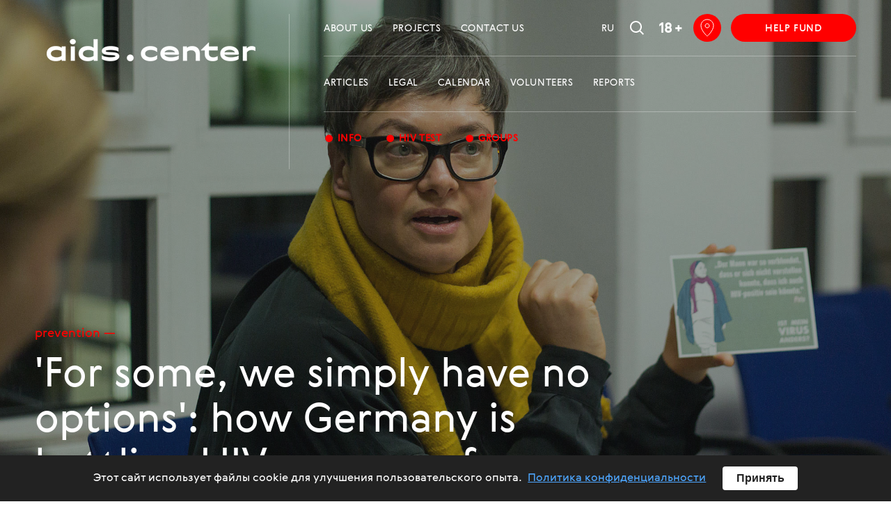

--- FILE ---
content_type: text/html; charset=utf-8
request_url: https://spid.center/en/articles/2271
body_size: 34683
content:
<!doctype html>
<html lang="en" itemscope="itemscope" itemtype="http://schema.org/WebSite">
	<head>
		<title data-react-helmet="true">&#x27;For some, we simply have no options&#x27;: how Germany is battling HIV among refugees</title>
<meta data-react-helmet="true" name="description" content="Deutsche AIDS-Hilfe is the oldest German organization dealing with HIV preventive treatment among vulnerable groups. The non-profit organization has 130 divisions throughout the country. AIDS.CENTER reporters spoke with Tatiana Gangarova, a specialist on working with migrants, about HIV preventive treatment among refugees, social projects, working with communities and discrimination.
"/><meta data-react-helmet="true" name="keywords" content=""/><meta data-react-helmet="true" itemprop="identifier" content="article-2271"/><meta data-react-helmet="true" itemprop="datePublished" content="2019-01-21T21:30:36.000+03:00"/>
<meta charset="UTF-8" />
<meta name="viewport" content="width=device-width, maximum-scale=1, initial-scale=1, user-scalable=no" />
<meta http-equiv="X-UA-Compatible" content="IE=edge,chrome=1" />
<meta name="url" content="spid.center/en/articles/2271" />
<meta name="identifier-URL" content="spid.center/en/articles/2271" />
<meta name="theme-color" content="#ffffff" />
<meta name="robots" content="index,follow" />

<meta itemprop="name" content="&#x27;For some, we simply have no options&#x27;: how Germany is battling HIV among refugees" />
<meta itemprop="description" content="Deutsche AIDS-Hilfe is the oldest German organization dealing with HIV preventive treatment among vulnerable groups. The non-profit organization has 130 divisions throughout the country. AIDS.CENTER reporters spoke with Tatiana Gangarova, a specialist on working with migrants, about HIV preventive treatment among refugees, social projects, working with communities and discrimination.
" />
<meta itemprop="image" content="/storage/article/2271/share_preview_picture-21994cc4a35af14ed7f05a68aa91cfaf.jpg" />

<meta name="twitter:card" content="summary_large_image" />
<meta name="twitter:site" content="" />
<meta name="twitter:creator" content="" />
<meta name="twitter:title" content="&#x27;For some, we simply have no options&#x27;: how Germany is battling HIV among refugees" />
<meta name="twitter:description" content="Deutsche AIDS-Hilfe is the oldest German organization dealing with HIV preventive treatment among vulnerable groups. The non-profit organization has 130 divisions throughout the country. AIDS.CENTER reporters spoke with Tatiana Gangarova, a specialist on working with migrants, about HIV preventive treatment among refugees, social projects, working with communities and discrimination.
" />
<meta name="twitter:image" content="/storage/article/2271/share_preview_picture-21994cc4a35af14ed7f05a68aa91cfaf.jpg" />

<meta property="fb:pages" content="1645696908985133" />

<meta property="og:title" content="&#x27;For some, we simply have no options&#x27;: how Germany is battling HIV among refugees" />
<meta property="og:image" content="/storage/article/2271/share_preview_picture-21994cc4a35af14ed7f05a68aa91cfaf.jpg" />
<meta property="og:type" content="website" />
<meta property="og:url" content="spid.center/en/articles/2271" />
<meta property="og:description" content="Deutsche AIDS-Hilfe is the oldest German organization dealing with HIV preventive treatment among vulnerable groups. The non-profit organization has 130 divisions throughout the country. AIDS.CENTER reporters spoke with Tatiana Gangarova, a specialist on working with migrants, about HIV preventive treatment among refugees, social projects, working with communities and discrimination.
" />
<meta property="og:site_name" content="SpidCenter" />
<meta property="og:locale" content="en" />
<meta name="msapplication-TileColor" content="#ffffff" />

<meta name="google-site-verification" content="hQP68iInCMV3nnNVVY-ryyxRELejFOX4_yGSPft4A10"/>
<meta name="yandex-verification" content="8446c15ddbee8a6b" />

		<link rel="apple-touch-icon" sizes="180x180" href="/apple-touch-icon.png">
<link rel="icon" type="image/png" sizes="32x32" href="/favicon-32x32.png">
<link rel="icon" type="image/png" sizes="16x16" href="/favicon-16x16.png">
<link rel="manifest" href="/site.webmanifest">
<link rel="mask-icon" href="/safari-pinned-tab.svg" color="#db0000">
		
			<link rel="stylesheet" type="text/css" href="/public/assets/application-387b6fc1f8c889fb1ceb.css"/>
		
		<script src="https://vk.com/js/api/openapi.js?152" type="text/javascript" async></script>

		<script type="text/javascript" src="/public/assets/modernizr.js" async="async"></script>
<script id="typef_orm" src="https://embed.typeform.com/embed.js"></script>

		<meta name="state" content="%7B%22i18n%22%3A%7B%22locale%22%3A%22en%22%2C%22messages%22%3A%7B%22langToggle%22%3A%22Ru%22%2C%22meta.main.title%22%3A%22AIDS.CENTER%22%2C%22meta.main.description%22%3A%22The%20first%20internet%20portal%20with%20news%2C%20opinions%2C%20articles%20and%20interviews%20about%20HIV%20and%20AIDS.%20Everything%20you%20need%20to%20know%20to%20live%20happily%20ever%20after%2C%20love%2C%20create%20a%20family%20and%20give%20birth%20to%20healthy%20children%22%2C%22meta.main.keywords%22%3A%22HIV%2C%20AIDS%2C%20AIDS%20CENTER%22%2C%22meta.privacy.title%22%3A%22AIDS.CENTER%22%2C%22meta.privacy.description%22%3A%22The%20first%20internet%20portal%20with%20news%2C%20opinions%2C%20articles%20and%20interviews%20about%20HIV%20and%20AIDS.%20Everything%20you%20need%20to%20know%20to%20live%20happily%20ever%20after%2C%20love%2C%20create%20a%20family%20and%20give%20birth%20to%20healthy%20children%22%2C%22meta.privacy.keywords%22%3A%22HIV%2C%20AIDS%2C%20AIDS%20CENTER%22%2C%22meta.tag.title%22%3A%22-%20all%20articles%2C%20news%2C%20publications%20for%20this%20topic%20%7C%20ACID.CENTER%22%2C%22meta.tag.description%22%3A%22All%20the%20latest%20news%2C%20articles%20on%22%2C%22meta.tag.endDescription%22%3A%22read%20in%20this%20section%20on%20our%20portal%20AIDS.CENTER%22%2C%22meta.tag.keywords.start%22%3A%22news%22%2C%22meta.tag.keywords.middle%22%3A%22read%20online%20on%20the%20topic%22%2C%22meta.tag.keywords.end%22%3A%22all%20articles%20from%20the%20section%22%2C%22meta.author.title%22%3A%22-%20all%20articles%2C%20publications%20by%20the%20editor%20%7C%20AIDS.CENTER%22%2C%22meta.author.description%22%3A%22Read%20all%20articles%2C%20written%20by%20the%20author%22%2C%22meta.author.endDescription%22%3A%22on%20the%20AIDS.CENTER%22%2C%22meta.news.title%22%3A%22All%20the%20news%20from%20the%20AIDS.%D0%A1ENTER%20%7C%20AIDS.CENTER%22%2C%22meta.news.description%22%3A%22All%20the%20latest%20news%20from%20the%20AIDS.CENTER%22%2C%22meta.calendar.title%22%3A%22Calendar%20of%20coming%20events%20%7C%20AIDS.CENTER%22%2C%22meta.calendar.description%22%3A%22Lectures%2C%20support%20groups%2C%20master%20classes%20and%20other%20events%22%2C%22meta.calendar.keywords%22%3A%22activities%20for%20HIV%20positive%2C%20meetings%20for%20HIV%2C%20meetings%20for%20AIDS%2C%20events%20for%20HIV%2C%20events%20for%20AIDS%2C%20dating%20for%20AIDS%2C%20dating%20for%20HIV%22%2C%22meta.events.title%22%3A%22exclusive%20articles%2C%20interviews%2C%20research%20%7C%20AIDS.CENTER%22%2C%22meta.events.description%22%3A%22Read%20the%20latest%20articles%2C%20news%2C%20interviews%2C%20research%20on%20AIDS.CENTER%22%2C%22meta.about.title%22%3A%22About%20the%20project%20-%20who%20we%20are%2C%20contacts%2C%20partners%20%7C%20AIDS.CENTER%22%2C%22meta.about.description%22%3A%22About%20the%20AIDS.CENTER%20project%20-%20our%20idea%2C%20our%20partners%2C%20our%20contacts%22%2C%22meta.about.keywords%22%3A%22AIDS.CENTER%2C%20AIDS.CENTER%20contacts%2C%20who%20created%20AIDS.CENTER%20%2Cwhat%20does%20AIDS.CENTER%20do%22%2C%22meta.help.title%22%3A%22Help%20the%20fund%2C%20become%20a%20volunteer%20%7C%20AIDS.CENTER%22%2C%22meta.help.description%22%3A%22How%20to%20help%20HIV-positive%20people%2C%20make%20a%20donation%20or%20become%20a%20volunteer%22%2C%22meta.help.keywords%22%3A%22help%20HIV%2C%20help%20AIDS%2C%20become%20a%20volunteer%20AIDS%2C%20volunteer%20HIV%2C%20donations%20for%20AIDS%2C%20donations%20for%20HIV%2C%20fund%20for%20HIV%20people%2C%20fund%20for%20AIDS%20people%22%2C%22meta.projects.title%22%3A%22Our%20projects%20%7C%20AIDS.CENTER%22%2C%22meta.projects.description%22%3A%22We%20would%20like%20to%20introduce%20you%20our%20current%20projects%20on%20AIDS%20and%20HIV%22%2C%22meta.projects.keywords%22%3A%22%22%2C%22meta.reports.title%22%3A%22Our%20reports%20%7C%20AIDS.CENTER%22%2C%22meta.reports.description%22%3A%22We%20would%20like%20to%20introduce%20you%20our%20current%20reports%20on%20AIDS%20and%20HIV%22%2C%22meta.reports.keywords%22%3A%22%22%2C%22meta.merch.title%22%3A%22title%22%2C%22meta.merch.description%22%3A%22description%22%2C%22meta.merch.keywords%22%3A%22keywords%22%2C%22meta.location.title%22%3A%22%D0%9A%D0%BE%D0%BD%D1%82%D0%B0%D0%BA%D1%82%D1%8B%22%2C%22meta.location.description%22%3A%22%D0%9A%D0%BE%D0%BD%D1%82%D0%B0%D0%BA%D1%82%D1%8B%22%2C%22meta.location.keywords%22%3A%22%D0%9A%D0%BE%D0%BD%D1%82%D0%B0%D0%BA%D1%82%D1%8B%22%2C%22meta.test.title%22%3A%22%D0%A2%D0%B5%D1%81%D1%82%22%2C%22meta.test.description%22%3A%22%D0%A2%D0%B5%D1%81%D1%82%22%2C%22meta.test.keywords%22%3A%22%D0%A2%D0%B5%D1%81%D1%82%22%2C%22misc.today%22%3A%22Today%22%2C%22misc.read_also%22%3A%22read%20also%22%2C%22misc.thank_you%22%3A%22Thank%20you!%22%2C%22misc.ok%22%3A%22%D0%BE%D0%BA%22%2C%22menu.hiv%22%3A%22HIV%22%2C%22menu.about%22%3A%22about%20us%22%2C%22menu.test%22%3A%22HIV%20test%22%2C%22menu.projects%22%3A%22projects%22%2C%22menu.medicines%22%3A%22medicines%22%2C%22menu.education%22%3A%22education%22%2C%22menu.control%22%3A%22control%22%2C%22menu.research%22%3A%22Vaccine%20search%22%2C%22menu.life%22%3A%22living%20with%20hiv%22%2C%22menu.business%22%3A%22business%22%2C%22menu.reports%22%3A%22reports%22%2C%22menu.info%22%3A%22Info%22%2C%22menu.merch%22%3A%22Merch%22%2C%22menu.drugstore%22%3A%22Drugstore%22%2C%22menu.psychotherapy%22%3A%22Psychotherapy%22%2C%22menu.legal%22%3A%22Legal%22%2C%22menu.articles%22%3A%22Articles%22%2C%22menu.location%22%3A%22Contact%20us%22%2C%22menu.calendar%22%3A%22calendar%22%2C%22menu.volunteers%22%3A%22Volunteers%22%2C%22menu.volunteersForm%22%3A%22Form%22%2C%22menu.groups%22%3A%22groups%22%2C%22menu.privacy%22%3A%22Privacy%20Policy%22%2C%22menu.hiv_ngo%22%3A%22Database%20of%20verified%20HIV%20service%20organizations%22%2C%22about.openRead%22%3A%22read%20more%22%2C%22about.closeRead%22%3A%22roll%20up%22%2C%22about.donate%22%3A%22donate%22%2C%22about.see%22%3A%22see%22%2C%22about.reportsDesc%22%3A%22Detailed%20reports%20on%20each%20month%20of%20the%20fund's%20work%22%2C%22about.reportsTitle%22%3A%22fund%20reports%22%2C%22about.partners%22%3A%22partners%22%2C%22about.team%22%3A%22fund%20team%22%2C%22about.donateTitle%22%3A%22help%20the%20fund%22%2C%22about.mission%22%3A%22mission%20and%20goals%22%2C%22projects.title%22%3A%22our%20projects%22%2C%22projects.nnl.title%22%3A%22%C2%ABNo%20One%20Left%20Behind%C2%BB%22%2C%22projects.nnl.description%22%3A%22Crowdfunding%20platform%20to%20help%20organizations%20fighting%20the%20HIV%2FAIDS%20in%20Russia%22%2C%22projects.vera.title%22%3A%22VERA%20HIV%20Med%20School%22%2C%22projects.vera.description%22%3A%22School%20on%20HIV%20infection%20for%20future%20doctors%22%2C%22projects.conf.title%22%3A%22PRO%20HIV%20Conference%22%2C%22projects.conf.description%22%3A%22Annual%20Conference%20on%20HIV%20Prevention%20and%20Treatment%22%2C%22projects.conf2.title%22%3A%22PRO%20HIV%20(lab)%20Conference%22%2C%22projects.conf2.description%22%3A%22Conference%20on%20HIV%20Diagnosis%20and%20Monitoring%22%2C%22projects.conf2019.title%22%3A%22PRO%20HIV%20Conference%22%2C%22projects.conf2019.description%22%3A%22Annual%20Conference%20on%20HIV%20Prevention%20and%20Treatment%22%2C%22projects.branch.title%22%3A%22Office%20in%20Nizhny%20Novgorod%22%2C%22projects.branch.description%22%3A%22The%20first%20regional%20office%20of%20AIDS.CENTER%22%2C%22projects.moscopar.title%22%3A%22MOSCOPAR%22%2C%22projects.moscopar.description%22%3A%22Russian-French%20scientific%20and%20practical%20conference%22%2C%22titles.events.title%22%3A%22Calendar%22%2C%22titles.events.url%22%3A%22%2Fcalendar%22%2C%22titles.volunteers%22%3A%22Volunteers%22%2C%22titles.volunteersForm%22%3A%22Form%22%2C%22titles.millionPrizov%22%3A%22A%20million%20prizes%22%2C%22titles.urgent%22%3A%22Urgent%22%2C%22titles.aboutHiv.title%22%3A%22about%20hiv%22%2C%22titles.aboutHiv.url%22%3A%22%2Fhiv%22%2C%22titles.news.title%22%3A%22News%22%2C%22titles.news.url%22%3A%22%2Fnews%22%2C%22titles.groups.title%22%3A%22%D0%93%D1%80%D1%83%D0%BF%D0%BF%D1%8B%20%20%D0%B2%20%C2%AB%D0%A1%D0%9F%D0%98%D0%94.%D0%A6%D0%95%D0%9D%D0%A2%D0%A0%D0%B5%C2%BB%22%2C%22titles.groups.url%22%3A%22%2Fgroups%22%2C%22titles.psychotherapy%22%3A%22Psychotherapy%22%2C%22titles.nkoTable%22%3A%22Database%20of%20verified%20HIV%20service%20organizations%22%2C%22titles.legal%22%3A%22Legal%22%2C%22labels.subscribe.short%22%3A%22mailing%22%2C%22labels.subscribe.regular%22%3A%22subscribe%20to%20the%20newsletter%22%2C%22labels.follow%22%3A%22let%E2%80%99s%20become%20friends%3F%22%2C%22labels.related%22%3A%22on%20the%20topic%22%2C%22labels.verified_hiv_services_banner%22%3A%22Database%20of%20verified%20HIV%20service%20organizations%20in%20the%20regions%22%2C%22labels.send_monthly%22%3A%22Donate%20monthly%22%2C%22placeholders.another_amount%22%3A%22Other%20amount%22%2C%22placeholders.email%22%3A%22Your%20email%22%2C%22placeholders.city%22%3A%22City%22%2C%22placeholders.full_name%22%3A%22First%20and%20last%20name%22%2C%22placeholders.full_name_with_patronymic%22%3A%22First%20and%20last%20name%22%2C%22placeholders.higher_education%22%3A%22Higher%20education%20(if%20you%20have)%22%2C%22placeholders.tg_or_vk%22%3A%22Telegram%20or%20VK%22%2C%22placeholders.age%22%3A%22Age%22%2C%22placeholders.gender%22%3A%22Gender%22%2C%22placeholders.phone%22%3A%22Phone%20number%22%2C%22placeholders.how_help%22%3A%22How%20can%20you%20help%3F%22%2C%22placeholders.volunteer_question%22%3A%22Why%20do%20you%20want%20to%20volunteer%20at%20the%20AIDS.CENTER%3F%20(more%20than%2040%20words)%22%2C%22placeholders.ask_lawyer%22%3A%22Ask%20your%20question%20here%22%2C%22placeholders.search%22%3A%22Search%22%2C%22buttons.help%22%3A%22help%20fund%22%2C%22buttons.help_fundraising%22%3A%22help%20fund%22%2C%22buttons.show_more%22%3A%22show%20more%22%2C%22buttons.know_more%22%3A%22learn%20more%22%2C%22buttons.reach%22%3A%22contact%22%2C%22buttons.continue%22%3A%22continue%22%2C%22buttons.send%22%3A%22send%22%2C%22buttons.remind%22%3A%22remind%22%2C%22buttons.show%22%3A%22show%22%2C%22buttons.buy%22%3A%22buy%20tickets%22%2C%22buttons.free%22%3A%22fee%20admission%22%2C%22buttons.download_pdf%22%3A%22download%20pdf%22%2C%22buttons.go_to_main_page%22%3A%22home%22%2C%22buttons.subscribe%22%3A%22subscribe%22%2C%22buttons.details%22%3A%22more%20details%22%2C%22endings.material0%22%3A%22material%22%2C%22endings.material1%22%3A%22material%22%2C%22endings.material2%22%3A%22materials%22%2C%22endings.matches0%22%3A%22coincidence%22%2C%22endings.matches1%22%3A%22coincidence%22%2C%22endings.matches2%22%3A%22matches%22%2C%22pageContents.help.buttons.card%22%3A%22credit%20card%22%2C%22pageContents.help.buttons.sms%22%3A%22via%20sms%22%2C%22pageContents.help.buttons.transaction%22%3A%22transaction%22%2C%22pageContents.help.sms.title%22%3A%22AIDS%20100%22%2C%22pageContents.help.sms.on%22%3A%22to%20the%20number%22%2C%22pageContents.help.sms.number%22%3A%223434%22%2C%22pageContents.help.offer.text%22%3A%22I%20agree%20with%20%22%2C%22pageContents.help.offer.link_tile%22%3A%22offer%22%2C%22pageContents.help.unsubscribe.text%22%3A%22If%20you%20want%20to%20subscribe%2C%20change%20conditions%2C%20or%20unsubscribe%2C%20you%20can%20do%20this%22%2C%22pageContents.help.unsubscribe.link.text%22%3A%22here.%22%2C%22pageContents.help.unsubscribe.link.url%22%3A%22https%3A%2F%2Fmy.cloudpayments.ru%2Fru%2Funsubscribe%22%2C%22pageContents.help.download_blank%22%3A%22Download%20form%22%2C%22pageContents.help.detailed_conditions.text%22%3A%22Detailed%20conditions%20for%20subscribers%22%2C%22pageContents.help.detailed_conditions.link%22%3A%22http%3A%2F%2Fmixplat.ru%2Frequirements%2F%22%2C%22pageContents.help.privacy.i_agree%22%3A%22I%20agree%20to%20the%20processing%20of%20personal%20data%20in%20accordance%20with%20the%20terms%20of%20the%22%2C%22pageContents.help.privacy.doc_name%22%3A%22Privacy%20policy%22%2C%22pageContents.help.submitted%22%3A%22Your%20message%20has%20been%20sent.%20We%20will%20contact%20you%20soon.%22%2C%22pageContents.help.settings_saved%22%3A%22Thanks!%20Notification%20settings%20saved%22%2C%22pageContents.help.no_amount_chosen%22%3A%22Please%20enter%20or%20choose%20an%20amount%22%2C%22pageContents.event.page_label%22%3A%22calendar%22%2C%22pageContents.event.details.time%22%3A%22time%22%2C%22pageContents.event.details.place%22%3A%22place%22%2C%22pageContents.event.details.address%22%3A%22address%22%2C%22pageContents.event.details.organizer%22%3A%22organizer%22%2C%22pageContents.event.details.registration%22%3A%22registration%22%2C%22pageContents.event.details.price%22%3A%22price%22%2C%22pageContents.event.details.website%22%3A%22website%22%2C%22pageContents.event.empty%22%3A%22Soon%20there%20will%20be%20new%20events%22%2C%22pageContents.test.buttons.moscow%22%3A%22moscow%22%2C%22pageContents.test.buttons.sp%22%3A%22saint%20petersburg%22%2C%22pageContents.about.buttons.about%22%3A%22who%20we%20are%22%2C%22pageContents.about.buttons.partners%22%3A%22partners%22%2C%22pageContents.about.buttons.contacts%22%3A%22contacts%22%2C%22pageContents.about.buttons.moscow%22%3A%22moscow%22%2C%22pageContents.about.buttons.sp%22%3A%22saint%20petersburg%22%2C%22pageContents.about.contacts.address%22%3A%22address%22%2C%22pageContents.about.contacts.phone%22%3A%22phone%22%2C%22pageContents.about.contacts.email%22%3A%22email%22%2C%22pageContents.about.contacts.hot_line%22%3A%22hot%20line%22%2C%22pageContents.about.contacts.whatsapp%22%3A%22whatsapp%22%2C%22pageContents.about.contacts.telegram%22%3A%22telegram%22%2C%22pageContents.about.contacts.title%22%3A%22Foundation%20to%20help%20people%20living%20with%20HIV%20%5C%22AIDS.%20CENTER%5C%22%22%2C%22pageContents.about.contacts.inn%22%3A%22inn%20%2F%20cat%22%2C%22pageContents.about.contacts.checking_account%22%3A%22checking%20account%22%2C%22pageContents.about.contacts.legal_address%22%3A%22legal%20address%22%2C%22pageContents.about.contacts.current_address%22%3A%22address%22%2C%22pageContents.about.contacts.bank_name%22%3A%22name%20of%20bank%20of%20recipient%22%2C%22pageContents.about.contacts.bank_bic%22%3A%22bic%20of%20bank%20of%20recipient%22%2C%22pageContents.about.contacts.bank_correspondent_account%22%3A%22correspondent%20account%20of%20the%20recipient%20bank%22%2C%22pageContents.about.contacts.bank_inn%22%3A%22inn%20of%20bank%20of%20recipient%22%2C%22pageContents.about.contacts.purpose_of_payment%22%3A%22purpose%20of%20payment%22%2C%22pageContents.about.contacts.press%22%3A%22for%20the%20press%22%2C%22pageContents.about.contacts.clock%22%3A%22Testing%20hours%22%2C%22pageContents.about.contacts.clock_msk_s%22%3A%22Everyday%2C%20from%2013%3A00%20to%2021%3A00%2C%20on%20Thursday%20from%2013%3A00%20to%2019%3A00%22%2C%22pageContents.about.contacts.clock_msk%22%3A%22Everyday%2C%20from%2013%3A00%20to%2021%3A00%2C%20on%20Thursday%20from%2013%3A00%20to%2019%3A00%22%2C%22pageContents.about.contacts.clock_nn%22%3A%22from%2016%3A00%20to%2020%3A00%22%2C%22pageContents.about.content.goal%22%3A%22The%20main%20mission%20of%20AIDS.CENTER%20Foundation%20is%20to%20ensure%20that%20people%20living%20with%20HIV%20in%20Russia%20have%20the%20same%20quality%20of%20life%20and%20its%20expectancy%20as%20their%20fellow%20citizens%20without%20the%20virus.%22%2C%22pageContents.about.content.description%22%3A%22To%20achieve%20this%2C%20we%20perform%20the%20following%20tasks%3A%22%2C%22pageContents.about.content.item1%22%3A%22We%20act%20as%20a%20media%20outlet%22%2C%22pageContents.about.content.item2%22%3A%22%2C%20which%20publishes%20articles%20and%20information%20about%20living%20with%20HIV%2C%20prevention%2C%20everyday%20life%20issues%20key%20populations%20face%2C%20discrimination%20and%20ways%20to%20reduce%20it%2C%20living%20a%20full%20life%20with%20a%20positive%20status%2C%20taking%20care%20of%20their%20physical%20and%20mental%20health%20and%20social%20well-being%2C%20and%20we%20also%20do%20joint%20publications%20with%20other%20media%20platforms%2C%20channels%2C%20etc.%3B%22%2C%22pageContents.about.content.item3%22%3A%22We%20conduct%20%22%2C%22pageContents.about.content.item4%22%3A%22educational%20work%20in%20the%20medical%20community%22%2C%22pageContents.about.content.item5%22%3A%22%2C%20so%20that%20people%20with%20HIV%20can%20receive%20high-quality%2C%20adequate%20and%20non-discriminatory%20medical%20care%3B%22%2C%22pageContents.about.content.item6%22%3A%22We%20conduct%20free%20and%20anonymous%20%22%2C%22pageContents.about.content.item7%22%3A%22support%20groups%20for%20people%20with%20HIV%22%2C%22pageContents.about.content.item8%22%3A%22%2C%20whose%20visitors%20gain%20strength%2C%20skills%20and%20support%20to%20accept%20status%20and%20continue%20a%20full%20life%3B%22%2C%22pageContents.about.content.item9%22%3A%22We%20advise%20on%20HIV%20transmission%20prevention%22%2C%22pageContents.about.content.item10%22%3A%22%2C%20life%20with%20the%20virus%2C%20and%20the%20%5C%22Undetectable%20%3D%20Untransmittable%5C%22%20principle%20(%C2%ABU%20%3D%20U%C2%BB)%3B%22%2C%22pageContents.about.content.item11%22%3A%22We%20do%20anonymous%20%22%2C%22pageContents.about.content.item11a%22%3A%22testing%20for%20HIV%20free%20%22%2C%22pageContents.about.content.item12%22%3A%22of%20charge%20so%20that%20people%20know%20their%20status.%22%2C%22pageContents.about.content.item13%22%3A%22We%20work%20with%20government%20authorities%20and%20human%20rights%20advocates%20to%20improve%20%22%2C%22pageContents.about.content.item14%22%3A%22the%20legal%20aspects%20of%20living%20with%20HIV%22%2C%22pageContents.reports.2017.caption%22%3A%22Annual%20Report%202017%22%2C%22pageContents.reports.2017.credit%22%3A%22A%20detailed%20report%20for%20each%20month%20of%20the%20AIDS.CENTR%20Foundation%E2%80%99s%20work%20in%202017%22%2C%22pageContents.reports.2018.caption%22%3A%22Annual%20Report%202018%22%2C%22pageContents.reports.2018.credit%22%3A%22A%20detailed%20report%20for%20each%20month%20of%20the%20AIDS.CENTR%20Foundation%E2%80%99s%20work%20in%202018%22%2C%22pageContents.reports.2019.caption%22%3A%22Annual%20Report%202019%22%2C%22pageContents.reports.2019.credit%22%3A%22A%20detailed%20report%20for%20each%20month%20of%20the%20AIDS.CENTR%20Foundation%E2%80%99s%20work%20in%202019%22%2C%22pageContents.reports.2020.caption%22%3A%22Annual%20Report%202020%22%2C%22pageContents.reports.2020.credit%22%3A%22A%20detailed%20report%20for%20each%20month%20of%20the%20AIDS.CENTR%20Foundation%E2%80%99s%20work%20in%202020%22%2C%22pageContents.reports.2021.caption%22%3A%22Annual%20Report%202021%22%2C%22pageContents.reports.2021.credit%22%3A%22A%20detailed%20report%20for%20each%20month%20of%20the%20AIDS.CENTR%20Foundation%E2%80%99s%20work%20in%202021%22%2C%22pageContents.reports.2022.caption%22%3A%22Annual%20Report%202022%22%2C%22pageContents.reports.2022.credit%22%3A%22A%20detailed%20report%20for%20each%20month%20of%20the%20AIDS.CENTR%20Foundation%E2%80%99s%20work%20in%202022%22%2C%22pageContents.reports.section_title%22%3A%22Annual%20Reports%22%2C%22pageContents.search.found%22%3A%22found%22%2C%22pageContents.search.nothing_found.title%22%3A%22Nothing%20found%20on%20your%20request%22%2C%22pageContents.search.nothing_found.subtitle%22%3A%22Try%20to%20change%20request%22%2C%22pageContents.socialPopup.title%22%3A%22Let's%20stay%20together%3F%22%2C%22pageContents.socialPopup.text%22%3A%22Subscribe%20to%20our%20pages%20in%20social%20networks%20to%20be%20always%20aware%20of%20the%20latest%20news.%22%2C%22pageContents.helpPopup.text%22%3A%22You%20can%20support%20our%20work%20by%20making%20a%20one-time%20donation%20or%20subscribing%20to%20a%20regular%20payment%22%2C%22pageContents.pushPopup.title%22%3A%22%3Ch3%3ESubscribe%3Cbr%3Eto%20the%20push%20notifications%3C%2Fh3%3E%22%2C%22pageContents.pushPopup.subtitle%22%3A%22Get%20updates%20right%20in%20your%20browser.%22%2C%22pageContents.articlesTabSwitcher.publications%22%3A%22publications%22%2C%22pageContents.articlesTabSwitcher.news%22%3A%22news%22%2C%22pageContents.adulthood.titleFirst%22%3A%22%E2%80%93%20You%20can%20enter%3F%22%2C%22pageContents.adulthood.titleSecond%22%3A%22%E2%80%93%20Are%20you%20already%2018%3F%22%2C%22pageContents.adulthood.yes%22%3A%22YES%2C%20I'M%20OVER%2018%20y.o.%22%2C%22pageContents.adulthood.no%22%3A%22NO%2C%20I%20AM%20YOUNGER%2018%20y.o.%22%2C%22errors.404%22%3A%22This%20page%20has%20been%20deleted%20or%20never%20existed%22%2C%22errors.500%22%3A%22Internal%20Server%20Error%22%2C%22errors.error%22%3A%22Error%22%2C%22footer.title%22%3A%22AIDS.CENTER%3A%20registration%20certificate%20EL%20No.%20FS%2077%20-%2079478%20issued%20by%20Roskomnadzor%2027.11.2020%2018%2B%22%2C%22footer.copyright%22%3A%22%C2%A9%20AIDS.CENTER%2C%202016-2025%22%2C%22footer.with_support%22%3A%22With%20the%20support%20of%22%2C%22footer.presidential_grant_fund%22%3A%22Presidential%20grant%20fund%22%2C%22footer.age_rating%22%3A%2218%20%2B%22%2C%22footer.made_in%22%3A%22Made%20in%22%2C%22footer.url%22%3A%22http%3A%2F%2Fcharmerstudio.com%2F%22%2C%22footer.urlTitle%22%3A%22Charmer%22%2C%22footer.facebook%22%3A%22like%22%2C%22footer.twitter%22%3A%22read%22%2C%22footer.vkontakte%22%3A%22join%22%2C%22footer.telegram%22%3A%22read%22%2C%22cities.msk.title%22%3A%22Moscow%22%7D%7D%2C%22common%22%3A%7B%22isMobile%22%3Afalse%2C%22isTablet%22%3Afalse%2C%22theme%22%3A%22white%22%2C%22menu%22%3Afalse%2C%22search%22%3Afalse%2C%22logoId%22%3A%22%22%2C%22settings%22%3A%7B%22language%22%3A%22en%22%2C%22categories%22%3A%5B%7B%22id%22%3A8%2C%22title%22%3A%22Fund's%20Affairs%22%2C%22code%22%3A%22fund%22%7D%2C%7B%22id%22%3A2%2C%22title%22%3A%22Treatment%22%2C%22code%22%3A%22treatment%22%7D%2C%7B%22id%22%3A4%2C%22title%22%3A%22Epidemic%22%2C%22code%22%3A%22epidemy%22%7D%2C%7B%22id%22%3A3%2C%22title%22%3A%22Prevention%22%2C%22code%22%3A%22prevention%22%7D%2C%7B%22id%22%3A1%2C%22title%22%3A%22Society%22%2C%22code%22%3A%22society%22%7D%2C%7B%22id%22%3A6%2C%22title%22%3A%22Opinion%22%2C%22code%22%3A%22view%22%7D%5D%7D%2C%22pathname%22%3A%22%2Fen%2Farticles%2F2271%22%7D%2C%22seo%22%3A%7B%22seo%22%3A%7B%22description%22%3A%22Deutsche%20AIDS-Hilfe%20is%20the%20oldest%20German%20organization%20dealing%20with%20HIV%20preventive%20treatment%20among%20vulnerable%20groups.%20The%20non-profit%20organization%20has%20130%20divisions%20throughout%20the%20country.%20AIDS.CENTER%20reporters%20spoke%20with%20Tatiana%20Gangarova%2C%20a%20specialist%20on%20working%20with%20migrants%2C%20about%20HIV%20preventive%20treatment%20among%20refugees%2C%20social%20projects%2C%20working%20with%20communities%20and%20discrimination.%5Cr%5Cn%22%2C%22keywords%22%3A%22Deutsche%20AIDS-Hilfe%20is%20the%20oldest%20German%20organization%20dealing%20with%20HIV%20preventive%20treatment%20among%20vulnerable%20groups.%20The%20non-profit%20organization%20has%20130%20divisions%20throughout%20the%20country.%20AIDS.CENTER%20reporters%20spoke%20with%20Tatiana%20Gangarova%2C%20a%20specialist%20on%20working%20with%20migrants%2C%20about%20HIV%20preventive%20treatment%20among%20refugees%2C%20social%20projects%2C%20working%20with%20communities%20and%20discrimination.%5Cr%5Cn%22%2C%22image%22%3A%22%2Fstorage%2Farticle%2F2271%2Fshare_preview_picture-21994cc4a35af14ed7f05a68aa91cfaf.jpg%22%7D%2C%22defaultTitle%22%3A%22%D0%A1%D0%9F%D0%98%D0%94.%D0%A6%D0%95%D0%9D%D0%A2%D0%A0%22%2C%22description%22%3A%22%D0%92%D1%81%D0%B5%2C%20%D1%87%D1%82%D0%BE%20%D0%BD%D1%83%D0%B6%D0%BD%D0%BE%20%D0%B7%D0%BD%D0%B0%D1%82%D1%8C%20%D0%BF%D1%80%D0%BE%20%D0%92%D0%98%D0%A7%20%D0%B8%20%D0%A1%D0%9F%D0%98%D0%94%2C%20%D1%87%D1%82%D0%BE%D0%B1%D1%8B%20%D0%B6%D0%B8%D1%82%D1%8C%20%D0%B4%D0%BE%D0%BB%D0%B3%D0%BE%20%D0%B8%20%D1%81%D1%87%D0%B0%D1%81%D1%82%D0%BB%D0%B8%D0%B2%D0%BE%2C%20%D0%BB%D1%8E%D0%B1%D0%B8%D1%82%D1%8C%2C%20%D1%82%D0%B2%D0%BE%D1%80%D0%B8%D1%82%D1%8C%2C%20%D1%81%D0%BE%D0%B7%D0%B4%D0%B0%D1%82%D1%8C%20%D1%81%D0%B5%D0%BC%D1%8C%D1%8E%20%D0%B8%20%D1%80%D0%BE%D0%B6%D0%B0%D1%82%D1%8C%20%D0%B7%D0%B4%D0%BE%D1%80%D0%BE%D0%B2%D1%8B%D1%85%20%D0%B4%D0%B5%D1%82%D0%B5%D0%B9%22%2C%22keywords%22%3A%22%D0%A1%D0%9F%D0%98%D0%94%20%D0%92%D0%98%D0%A7%20HIV%20SPID.CENTER%20%D0%A1%D0%9F%D0%98%D0%94.%D0%A6%D0%95%D0%9D%D0%A2%D0%A0%22%2C%22image%22%3A%22%2Fpublic%2Fshare-pic.png%22%2C%22testPage%22%3A%7B%22title%22%3A%22%D0%91%D0%B5%D1%81%D0%BF%D0%BB%D0%B0%D1%82%D0%BD%D0%BE%D0%B5%20%D1%82%D0%B5%D1%81%D1%82%D0%B8%D1%80%D0%BE%D0%B2%D0%B0%D0%BD%D0%B8%D0%B5%20%D0%BD%D0%B0%20%D0%92%D0%98%D0%A7%2C%20%D1%81%D0%B8%D1%84%D0%B8%D0%BB%D0%B8%D1%81%20%D0%B8%20%D0%B3%D0%B5%D0%BF%D0%B0%D1%82%D0%B8%D1%82%20%D0%A1%22%2C%22description%22%3A%22%D0%A2%D0%B5%D1%81%D1%82%D0%B8%D1%80%D0%BE%D0%B2%D0%B0%D0%BD%D0%B8%D0%B5%20%D0%B0%D0%BD%D0%BE%D0%BD%D0%B8%D0%BC%D0%BD%D0%BE%D0%B5%2C%20%D0%B1%D0%B5%D1%81%D0%BF%D0%BB%D0%B0%D1%82%D0%BD%D0%BE%D0%B5%20%D0%B8%20%D0%B2%20%D0%BA%D0%BE%D0%BC%D1%84%D0%BE%D1%80%D1%82%D0%BD%D1%8B%D1%85%20%D1%83%D1%81%D0%BB%D0%BE%D0%B2%D0%B8%D1%8F%D1%85%2C%20%D0%BE%D0%B4%D0%BD%D0%B0%D0%BA%D0%BE%20%D0%BC%D1%8B%20%D0%BF%D1%80%D0%BE%D1%81%D0%B8%D0%BC%20%D0%B8%D0%BC%D0%B5%D1%82%D1%8C%20%D0%BF%D1%80%D0%B8%20%D1%81%D0%B5%D0%B1%D0%B5%20%D0%B4%D0%BE%D0%BA%D1%83%D0%BC%D0%B5%D0%BD%D1%82%2C%20%D0%BF%D0%BE%D0%B4%D1%82%D0%B2%D0%B5%D1%80%D0%B6%D0%B4%D0%B0%D1%8E%D1%89%D0%B8%D0%B9%20%D0%B2%D0%BE%D0%B7%D1%80%D0%B0%D1%81%D1%82%20%D1%81%D1%82%D0%B0%D1%80%D1%88%D0%B5%2018%20%D0%BB%D0%B5%D1%82.%22%2C%22image%22%3A%22%2Fpublic%2Fshare-pic.png%22%7D%2C%22drugstore%22%3A%7B%22title%22%3A%22%D0%90%D0%BF%D1%82%D0%B5%D1%87%D0%BA%D0%B0%20%D0%A1%D0%9F%D0%98%D0%94.%D0%A6%D0%95%D0%9D%D0%A2%D0%A0%D0%B0%22%2C%22description%22%3A%22%D0%9F%D0%BE%D0%BC%D0%BE%D1%89%D1%8C%20%D0%B2%20%D1%8D%D0%BA%D1%81%D1%82%D1%80%D0%B5%D0%BD%D0%BD%D1%8B%D1%85%20%D1%81%D0%B8%D1%82%D1%83%D0%B0%D1%86%D0%B8%D1%8F%D1%85%22%2C%22image%22%3A%22https%3A%2F%2Fspid.center%2Fpublic%2Fdrugs.jpg%22%7D%2C%22fundraising%22%3A%7B%22title%22%3A%22%D0%9D%D0%B0%D1%88%D0%B8%20%D0%BF%D1%80%D0%BE%D0%B3%D1%80%D0%B0%D0%BC%D0%BC%D1%8B%22%2C%22description%22%3A%22%D0%9F%D0%BE%D0%BC%D0%BE%D0%B3%D0%B0%D1%8F%20%D0%A1%D0%9F%D0%98%D0%94.%D0%A6%D0%95%D0%9D%D0%A2%D0%A0%D1%83%2C%20%D0%B2%D1%8B%20%D0%B4%D0%B5%D0%BB%D0%B0%D0%B5%D1%82%D0%B5%20%D0%BC%D0%B8%D1%80%20%D0%BB%D1%83%D1%87%D1%88%D0%B5%22%7D%2C%22psychotherapy%22%3A%7B%22title%22%3A%22%D0%9F%D1%81%D0%B8%D1%85%D0%BE%D0%BB%D0%BE%D0%B3%D0%B8%D1%87%D0%B5%D1%81%D0%BA%D0%B0%D1%8F%20%D0%BF%D0%BE%D0%BC%D0%BE%D1%89%D1%8C%20%7C%20%D0%A1%D0%9F%D0%98%D0%94.%D0%A6%D0%95%D0%9D%D0%A2%D0%A0%22%2C%22description%22%3A%22%D0%A4%D0%BE%D0%BD%D0%B4%20%C2%AB%D0%A1%D0%9F%D0%98%D0%94.%D0%A6%D0%95%D0%9D%D0%A2%D0%A0%C2%BB%20%D0%B2%20%D0%9C%D0%BE%D1%81%D0%BA%D0%B2%D0%B5%20%D0%BF%D1%80%D0%B5%D0%B4%D0%BB%D0%B0%D0%B3%D0%B0%D0%B5%D1%82%20%D0%B1%D0%B5%D1%81%D0%BF%D0%BB%D0%B0%D1%82%D0%BD%D1%8B%D0%B5%20%D0%BF%D1%81%D0%B8%D1%85%D0%BE%D0%BB%D0%BE%D0%B3%D0%B8%D1%87%D0%B5%D1%81%D0%BA%D0%B8%D0%B5%20%D0%BA%D0%BE%D0%BD%D1%81%D1%83%D0%BB%D1%8C%D1%82%D0%B0%D1%86%D0%B8%D0%B8%20%D0%B4%D0%BB%D1%8F%20%D0%BB%D1%8E%D0%B4%D0%B5%D0%B9%2C%20%D0%B6%D0%B8%D0%B2%D1%83%D1%89%D0%B8%D1%85%20%D1%81%20%D0%92%D0%98%D0%A7%2C%20%E2%80%94%20%D0%B2%20%D0%BF%D0%B5%D1%80%D0%B2%D1%83%D1%8E%20%D0%BE%D1%87%D0%B5%D1%80%D0%B5%D0%B4%D1%8C%20%D0%B4%D0%BB%D1%8F%20%D1%82%D0%B5%D1%85%2C%20%D0%BA%D1%82%D0%BE%20%D0%BD%D0%B5%D0%B4%D0%B0%D0%B2%D0%BD%D0%BE%20%D1%83%D0%B7%D0%BD%D0%B0%D0%BB%20%D0%BE%20%D1%81%D0%B2%D0%BE%D0%B5%D0%BC%20%D1%81%D1%82%D0%B0%D1%82%D1%83%D1%81%D0%B5.%20%D0%9F%D1%81%D0%B8%D1%85%D0%BE%D0%BB%D0%BE%D0%B3%20%D0%90%D0%BB%D0%BB%D0%B0%20%D0%98%D0%B2%D0%B0%D0%BD%D1%87%D0%B5%D0%BD%D0%BA%D0%BE%D0%B2%D0%B0.%22%2C%22image%22%3A%22https%3A%2F%2Fspid.center%2Fpublic%2Fpsychotherapy.jpg%22%7D%2C%22legal%22%3A%7B%22title%22%3A%22%D0%AE%D1%80%D0%B8%D0%B4%D0%B8%D1%87%D0%B5%D1%81%D0%BA%D0%B0%D1%8F%20%D0%BF%D0%BE%D0%BC%D0%BE%D1%89%D1%8C%20%7C%20%D0%A1%D0%9F%D0%98%D0%94.%D0%A6%D0%95%D0%9D%D0%A2%D0%A0%22%2C%22description%22%3A%22%D0%92%20%D1%8D%D1%82%D0%BE%D0%BC%20%D1%80%D0%B0%D0%B7%D0%B4%D0%B5%D0%BB%D0%B5%20%D0%BC%D1%8B%20%D1%81%D0%BE%D0%B1%D1%80%D0%B0%D0%BB%D0%B8%20%D0%B4%D0%BB%D1%8F%20%D0%B2%D0%B0%D1%81%20%D0%BE%D1%82%D0%B2%D0%B5%D1%82%D1%8B%20%D0%BD%D0%B0%20%D1%81%D0%B0%D0%BC%D1%8B%D0%B5%20%D0%BF%D0%BE%D0%BF%D1%83%D0%BB%D1%8F%D1%80%D0%BD%D1%8B%D0%B5%20%D0%B2%D0%BE%D0%BF%D1%80%D0%BE%D1%81%D1%8B%2C%20%D1%81%D0%B2%D1%8F%D0%B7%D0%B0%D0%BD%D0%BD%D1%8B%D0%B5%20%D1%81%20%D1%8E%D1%80%D0%B8%D0%B4%D0%B8%D1%87%D0%B5%D1%81%D0%BA%D0%B8%D0%BC%D0%B8%20%D0%B0%D1%81%D0%BF%D0%B5%D0%BA%D1%82%D0%B0%D0%BC%D0%B8%20%D0%B6%D0%B8%D0%B7%D0%BD%D0%B8%20%D1%81%20%D0%92%D0%98%D0%A7.%22%2C%22image%22%3A%22https%3A%2F%2Fspid.center%2Fpublic%2Flegal.jpg%22%7D%2C%22volunteers%22%3A%7B%22title%22%3A%22%D0%92%D0%BE%D0%BB%D0%BE%D0%BD%D1%82%D1%91%D1%80%D1%8B%20%7C%20%D0%A1%D0%9F%D0%98%D0%94.%D0%A6%D0%95%D0%9D%D0%A2%D0%A0%22%2C%22description%22%3A%22%D0%9F%D1%80%D0%B8%D1%81%D0%BE%D0%B5%D0%B4%D0%B8%D0%BD%D1%8F%D0%B9%D1%81%D1%8F%20%D0%BA%20%D0%BA%D0%BE%D0%BC%D0%B0%D0%BD%D0%B4%D0%B5%20%D0%B2%D0%BE%D0%BB%D0%BE%D0%BD%D1%82%D0%B5%D1%80%D0%BE%D0%B2%20%C2%AB%D0%A1%D0%9F%D0%98%D0%94.%D0%A6%D0%95%D0%9D%D0%A2%D0%A0%D0%B0%C2%BB!%22%7D%2C%22nkoTable%22%3A%7B%22title%22%3A%22%D0%9A%D0%B0%D1%80%D1%82%D0%B0%20%D0%92%D0%98%D0%A7-%D1%81%D0%B5%D1%80%D0%B2%D0%B8%D1%81%D0%BD%D1%8B%D1%85%20%D0%BE%D1%80%D0%B3%D0%B0%D0%BD%D0%B8%D0%B7%D0%B0%D1%86%D0%B8%D0%B9%20%D0%A0%D0%BE%D1%81%D1%81%D0%B8%D0%B8%20%7C%20%D0%A1%D0%9F%D0%98%D0%94.%D0%A6%D0%95%D0%9D%D0%A2%D0%A0%22%2C%22description%22%3A%22%D0%90%D0%BA%D1%82%D1%83%D0%B0%D0%BB%D1%8C%D0%BD%D1%8B%D0%B9%20%D1%81%D0%BF%D0%B8%D1%81%D0%BE%D0%BA%20%D0%BD%D0%B5%D0%BA%D0%BE%D0%BC%D0%BC%D0%B5%D1%80%D1%87%D0%B5%D1%81%D0%BA%D0%B8%D1%85%20%D0%BE%D1%80%D0%B3%D0%B0%D0%BD%D0%B8%D0%B7%D0%B0%D1%86%D0%B8%D0%B9%20%D0%B2%20%D0%A0%D0%BE%D1%81%D1%81%D0%B8%D0%B8%2C%20%D1%80%D0%B0%D0%B1%D0%BE%D1%82%D0%B0%D1%8E%D1%89%D0%B8%D1%85%20%D0%B2%20%D1%81%D1%84%D0%B5%D1%80%D0%B5%20%D0%92%D0%98%D0%A7%2C%20%D0%BF%D1%80%D0%BE%D1%84%D0%B8%D0%BB%D0%B0%D0%BA%D1%82%D0%B8%D0%BA%D0%B8%20%D0%B8%20%D0%B1%D0%BB%D0%B0%D0%B3%D0%BE%D1%82%D0%B2%D0%BE%D1%80%D0%B8%D1%82%D0%B5%D0%BB%D1%8C%D0%BD%D0%BE%D1%81%D1%82%D0%B8.%20%D0%A3%D0%B7%D0%BD%D0%B0%D0%B9%D1%82%D0%B5%2C%20%D0%BA%D0%B0%D0%BA%20%D0%BF%D0%BE%D0%BB%D1%83%D1%87%D0%B8%D1%82%D1%8C%20%D0%BF%D0%BE%D0%B4%D0%B4%D0%B5%D1%80%D0%B6%D0%BA%D1%83!%22%7D%2C%22volunteersForm%22%3A%7B%22title%22%3A%22%D0%90%D0%BD%D0%BA%D0%B5%D1%82%D0%B0%20%7C%20%D0%A1%D0%9F%D0%98%D0%94.%D0%A6%D0%95%D0%9D%D0%A2%D0%A0%22%2C%22description%22%3A%22%D0%9F%D1%80%D0%B8%D1%81%D0%BE%D0%B5%D0%B4%D0%B8%D0%BD%D1%8F%D0%B9%D1%81%D1%8F%20%D0%BA%20%D0%BA%D0%BE%D0%BC%D0%B0%D0%BD%D0%B4%D0%B5%20%D0%B2%D0%BE%D0%BB%D0%BE%D0%BD%D1%82%D0%B5%D1%80%D0%BE%D0%B2%20%C2%AB%D0%A1%D0%9F%D0%98%D0%94.%D0%A6%D0%95%D0%9D%D0%A2%D0%A0%D0%B0%C2%BB!%22%7D%2C%22helpFundraising%22%3A%7B%22title%22%3A%227%20%D0%BB%D0%B5%D1%82%20%D1%81%20%D0%B2%D0%B0%D0%BC%D0%B8%20%7C%20%D0%A1%D0%9F%D0%98%D0%94.%D0%A6%D0%95%D0%9D%D0%A2%D0%A0%22%2C%22description%22%3A%22%D0%9F%D0%BE%D0%BC%D0%BE%D0%B3%D0%B0%D1%8F%20%D0%A1%D0%9F%D0%98%D0%94.%D0%A6%D0%95%D0%9D%D0%A2%D0%A0%D1%83%2C%20%D0%B2%D1%8B%20%D0%B4%D0%B5%D0%BB%D0%B0%D0%B5%D1%82%D0%B5%20%D0%BC%D0%B8%D1%80%20%D0%BB%D1%83%D1%87%D1%88%D0%B5%22%7D%2C%22plusMinus%22%3A%7B%22title%22%3A%22%C2%B1%D1%87%D0%B5%D0%BB%D0%BE%D0%B2%D0%B5%D0%BA%20%7C%20%D0%A1%D0%9F%D0%98%D0%94.%D0%A6%D0%95%D0%9D%D0%A2%D0%A0%22%2C%22description%22%3A%22%D0%9F%D1%80%D0%BE%D0%B1%D0%BB%D0%B5%D0%BC%D0%B0%20%D0%92%D0%98%D0%A7%20%D0%BC%D0%BE%D0%B6%D0%B5%D1%82%20%D0%BA%D0%BE%D1%81%D0%BD%D1%83%D1%82%D1%8C%D1%81%D1%8F%20%D0%BA%D0%B0%D0%B6%D0%B4%D0%BE%D0%B3%D0%BE%2C%20%D0%BD%D0%B5%D0%B7%D0%B0%D0%B2%D0%B8%D1%81%D0%B8%D0%BC%D0%BE%20%D0%BE%D1%82%20%D0%B5%D0%B3%D0%BE%20%D0%BE%D0%B1%D1%80%D0%B0%D0%B7%D0%B0%20%D0%B6%D0%B8%D0%B7%D0%BD%D0%B8%20%D0%B8%20%D1%81%D0%BE%D1%86%D0%B8%D0%B0%D0%BB%D1%8C%D0%BD%D0%BE%D0%B3%D0%BE%20%D1%81%D1%82%D0%B0%D1%82%D1%83%D1%81%D0%B0.%22%7D%2C%22millionPrizov%22%3A%7B%22title%22%3A%22%D0%9C%D0%B8%D0%BB%D0%BB%D0%B8%D0%BE%D0%BD%20%D0%BF%D1%80%D0%B8%D0%B7%D0%BE%D0%B2%20%7C%20%D0%A1%D0%9F%D0%98%D0%94.%D0%A6%D0%95%D0%9D%D0%A2%D0%A0%22%2C%22description%22%3A%22%D0%9F%D0%BE%D0%B6%D0%B5%D1%80%D1%82%D0%B2%D1%83%D0%B9%D1%82%D0%B5%20%D0%B1%D0%B0%D0%BB%D0%BB%D1%8B%20%D0%BD%D0%B0%20%D1%81%D0%B0%D0%B9%D1%82%D0%B5%20%C2%AB%D0%90%D0%BA%D1%82%D0%B8%D0%B2%D0%BD%D1%8B%D0%B9%20%D0%B3%D1%80%D0%B0%D0%B6%D0%B4%D0%B0%D0%BD%D0%B8%D0%BD%C2%BB%20%D0%B8%20%D0%B2%20%D0%BF%D1%80%D0%BE%D0%B3%D1%80%D0%B0%D0%BC%D0%BC%D0%B5%20%C2%AB%D0%9C%D0%B8%D0%BB%D0%BB%D0%B8%D0%BE%D0%BD%20%D0%BF%D1%80%D0%B8%D0%B7%D0%BE%D0%B2%C2%BB.%22%7D%2C%22group%22%3A%7B%22hiv%22%3A%7B%22title%22%3A%22%D0%93%D1%80%D1%83%D0%BF%D0%BF%D0%B0%20%D0%B2%D0%B7%D0%B0%D0%B8%D0%BC%D0%BE%D0%BF%D0%BE%D0%BC%D0%BE%D1%89%D0%B8%20%D0%B4%D0%BB%D1%8F%20%D0%BB%D1%8E%D0%B4%D0%B5%D0%B9%2C%20%D0%B6%D0%B8%D0%B2%D1%83%D1%89%D0%B8%D1%85%20%D1%81%20%D0%92%D0%98%D0%A7%22%2C%22description%22%3A%22%D0%92%20%D0%A1%D0%9F%D0%98%D0%94.%D0%A6%D0%95%D0%9D%D0%A2%D0%A0%D0%B5%20%D0%BF%D1%80%D0%BE%D1%85%D0%BE%D0%B4%D1%8F%D1%82%20%D0%B1%D0%B5%D1%81%D0%BF%D0%BB%D0%B0%D1%82%D0%BD%D1%8B%D0%B5%20%D0%B3%D1%80%D1%83%D0%BF%D0%BF%D1%8B%20%D0%B2%D0%B7%D0%B0%D0%B8%D0%BC%D0%BE%D0%BF%D0%BE%D0%BC%D0%BE%D1%89%D0%B8%20%D0%B4%D0%BB%D1%8F%20%D0%92%D0%98%D0%A7-%D0%BF%D0%BE%D0%BB%D0%BE%D0%B6%D0%B8%D1%82%D0%B5%D0%BB%D1%8C%D0%BD%D1%8B%D1%85%20%D0%BB%D1%8E%D0%B4%D0%B5%D0%B9%20%D0%BD%D0%B0%20%D0%BA%D0%BE%D1%82%D0%BE%D1%80%D1%8B%D1%85%20%D0%B2%D1%8B%20%D0%BC%D0%BE%D0%B6%D0%B5%D1%82%D0%B5%20%D0%BF%D0%BE%D0%BB%D1%83%D1%87%D0%B8%D1%82%D1%8C%20%D0%BF%D1%81%D0%B8%D1%85%D0%BE%D0%BB%D0%BE%D0%B3%D0%B8%D1%87%D0%B5%D1%81%D0%BA%D1%83%D1%8E%20%D0%BF%D0%BE%D0%B4%D0%B4%D0%B5%D1%80%D0%B6%D0%BA%D1%83%2C%20%D0%BF%D0%BE%D0%BE%D0%B1%D1%89%D0%B0%D1%82%D1%8C%D1%81%D1%8F%20%D0%B2%20%D0%B4%D1%80%D1%83%D0%B6%D0%B5%D1%81%D1%82%D0%B2%D0%B5%D0%BD%D0%BD%D0%BE%D0%B9%2C%20%D0%BA%D0%BE%D0%BD%D1%84%D0%B8%D0%B4%D0%B5%D0%BD%D1%86%D0%B8%D0%B0%D0%BB%D1%8C%D0%BD%D0%BE%D0%B9%20%D0%BE%D0%B1%D1%81%D1%82%D0%B0%D0%BD%D0%BE%D0%B2%D0%BA%D0%B5%2C%20%D0%BD%D0%B0%D0%B9%D1%82%D0%B8%20%D0%BD%D0%BE%D0%B2%D1%8B%D1%85%20%D0%B4%D1%80%D1%83%D0%B7%D0%B5%D0%B9%20%D0%B8%20%D0%B7%D0%BD%D0%B0%D0%BA%D0%BE%D0%BC%D1%8B%D1%85%20%D0%B8%20%D0%BF%D0%BE%D0%B3%D0%BE%D0%B2%D0%BE%D1%80%D0%B8%D1%82%D1%8C%20%D0%BE%20%D1%82%D0%BE%D0%BC%2C%20%D1%87%D1%82%D0%BE%20%D0%BD%D0%B0%D0%B1%D0%BE%D0%BB%D0%B5%D0%BB%D0%BE.%22%2C%22image%22%3A%22%2Fpublic%2Fgroups%2Fhiv.png%22%7D%2C%22transgender%22%3A%7B%22title%22%3A%22%D0%93%D1%80%D1%83%D0%BF%D0%BF%D0%B0%20%D0%B2%D0%B7%D0%B0%D0%B8%D0%BC%D0%BE%D0%BF%D0%BE%D0%BC%D0%BE%D1%89%D0%B8%20%D0%B4%D0%BB%D1%8F%20%D1%82%D1%80%D0%B0%D0%BD%D1%81%D0%B3%D0%B5%D0%BD%D0%B4%D0%B5%D1%80%D0%BD%D1%8B%D1%85%20%D0%BB%D1%8E%D0%B4%D0%B5%D0%B9%22%2C%22description%22%3A%22%D0%92%20%D0%A1%D0%9F%D0%98%D0%94.%D0%A6%D0%95%D0%9D%D0%A2%D0%A0%D0%B5%20%D0%BF%D1%80%D0%BE%D1%85%D0%BE%D0%B4%D1%8F%D1%82%20%D0%B1%D0%B5%D1%81%D0%BF%D0%BB%D0%B0%D1%82%D0%BD%D1%8B%D0%B5%20%D0%B3%D1%80%D1%83%D0%BF%D0%BF%D1%8B%20%D0%B2%D0%B7%D0%B0%D0%B8%D0%BC%D0%BE%D0%BF%D0%BE%D0%BC%D0%BE%D1%89%D0%B8%20%D0%B4%D0%BB%D1%8F%20%D1%82%D1%80%D0%B0%D0%BD%D1%81-%D0%BF%D0%B5%D1%80%D1%81%D0%BE%D0%BD%20%D0%BD%D0%B0%20%D0%BA%D0%BE%D1%82%D0%BE%D1%80%D1%8B%D1%85%20%D0%B2%D1%8B%20%D0%BC%D0%BE%D0%B6%D0%B5%D1%82%D0%B5%20%D0%BF%D0%BE%D0%BB%D1%83%D1%87%D0%B8%D1%82%D1%8C%20%D0%BF%D1%81%D0%B8%D1%85%D0%BE%D0%BB%D0%BE%D0%B3%D0%B8%D1%87%D0%B5%D1%81%D0%BA%D1%83%D1%8E%20%D0%BF%D0%BE%D0%B4%D0%B4%D0%B5%D1%80%D0%B6%D0%BA%D1%83%2C%20%D0%BF%D0%BE%D0%BE%D0%B1%D1%89%D0%B0%D1%82%D1%8C%D1%81%D1%8F%20%D0%B2%20%D0%B4%D1%80%D1%83%D0%B6%D0%B5%D1%81%D1%82%D0%B2%D0%B5%D0%BD%D0%BD%D0%BE%D0%B9%2C%20%D0%BA%D0%BE%D0%BD%D1%84%D0%B8%D0%B4%D0%B5%D0%BD%D1%86%D0%B8%D0%B0%D0%BB%D1%8C%D0%BD%D0%BE%D0%B9%20%D0%BE%D0%B1%D1%81%D1%82%D0%B0%D0%BD%D0%BE%D0%B2%D0%BA%D0%B5%2C%20%D0%BD%D0%B0%D0%B9%D1%82%D0%B8%20%D0%BD%D0%BE%D0%B2%D1%8B%D1%85%20%D0%B4%D1%80%D1%83%D0%B7%D0%B5%D0%B9%20%D0%B8%20%D0%B7%D0%BD%D0%B0%D0%BA%D0%BE%D0%BC%D1%8B%D1%85%20%D0%B8%20%D0%BF%D0%BE%D0%B3%D0%BE%D0%B2%D0%BE%D1%80%D0%B8%D1%82%D1%8C%20%D0%BE%20%D1%82%D0%BE%D0%BC%2C%20%D1%87%D1%82%D0%BE%20%D0%BD%D0%B0%D0%B1%D0%BE%D0%BB%D0%B5%D0%BB%D0%BE.%22%2C%22image%22%3A%22%2Fpublic%2Fgroups%2Ftransgender.png%22%7D%2C%22himsex%22%3A%7B%22title%22%3A%22%D0%93%D1%80%D1%83%D0%BF%D0%BF%D0%B0%20%D0%B2%D0%B7%D0%B0%D0%B8%D0%BC%D0%BE%D0%BF%D0%BE%D0%BC%D0%BE%D1%89%D0%B8%20%D0%BB%D1%8E%D0%B4%D0%B5%D0%B9%2C%20%D0%B7%D0%B0%D0%B2%D0%B8%D1%81%D0%B8%D0%BC%D1%8B%D1%85%20%D0%BE%D1%82%20%D1%85%D0%B8%D0%BC%D1%81%D0%B5%D0%BA%D1%81%D0%B0%22%2C%22description%22%3A%22%D0%92%20%D0%A1%D0%9F%D0%98%D0%94.%D0%A6%D0%95%D0%9D%D0%A2%D0%A0%D0%B5%20%D0%BF%D1%80%D0%BE%D1%85%D0%BE%D0%B4%D1%8F%D1%82%20%D0%B1%D0%B5%D1%81%D0%BF%D0%BB%D0%B0%D1%82%D0%BD%D1%8B%D0%B5%20%D0%B3%D1%80%D1%83%D0%BF%D0%BF%D1%8B%20%D0%B2%D0%B7%D0%B0%D0%B8%D0%BC%D0%BE%D0%BF%D0%BE%D0%BC%D0%BE%D1%89%D0%B8%20%D0%B4%D0%BB%D1%8F%20%D0%BB%D1%8E%D0%B4%D0%B5%D0%B9%2C%20%D0%BF%D1%80%D0%B0%D0%BA%D1%82%D0%B8%D0%BA%D1%83%D1%8E%D1%89%D0%B8%D1%85%20%D1%85%D0%B8%D0%BC%D1%81%D0%B5%D0%BA%D1%81%2C%20%D0%BD%D0%B0%20%D0%BA%D0%BE%D1%82%D0%BE%D1%80%D1%8B%D1%85%20%D0%B2%D1%8B%20%D0%BC%D0%BE%D0%B6%D0%B5%D1%82%D0%B5%20%D0%BF%D0%BE%D0%BB%D1%83%D1%87%D0%B8%D1%82%D1%8C%20%D0%BF%D1%81%D0%B8%D1%85%D0%BE%D0%BB%D0%BE%D0%B3%D0%B8%D1%87%D0%B5%D1%81%D0%BA%D1%83%D1%8E%20%D0%BF%D0%BE%D0%B4%D0%B4%D0%B5%D1%80%D0%B6%D0%BA%D1%83%2C%20%D0%BF%D0%BE%D0%BE%D0%B1%D1%89%D0%B0%D1%82%D1%8C%D1%81%D1%8F%20%D0%B2%20%D0%B4%D1%80%D1%83%D0%B6%D0%B5%D1%81%D1%82%D0%B2%D0%B5%D0%BD%D0%BD%D0%BE%D0%B9%2C%20%D0%BA%D0%BE%D0%BD%D1%84%D0%B8%D0%B4%D0%B5%D0%BD%D1%86%D0%B8%D0%B0%D0%BB%D1%8C%D0%BD%D0%BE%D0%B9%20%D0%BE%D0%B1%D1%81%D1%82%D0%B0%D0%BD%D0%BE%D0%B2%D0%BA%D0%B5%2C%20%D0%BD%D0%B0%D0%B9%D1%82%D0%B8%20%D0%BD%D0%BE%D0%B2%D1%8B%D1%85%20%D0%B4%D1%80%D1%83%D0%B7%D0%B5%D0%B9%20%D0%B8%20%D0%B7%D0%BD%D0%B0%D0%BA%D0%BE%D0%BC%D1%8B%D1%85%20%D0%B8%20%D0%BF%D0%BE%D0%B3%D0%BE%D0%B2%D0%BE%D1%80%D0%B8%D1%82%D1%8C%20%D0%BE%20%D1%82%D0%BE%D0%BC%2C%20%D1%87%D1%82%D0%BE%20%D0%BD%D0%B0%D0%B1%D0%BE%D0%BB%D0%B5%D0%BB%D0%BE.%22%2C%22image%22%3A%22%2Fpublic%2Fgroups%2Fhimsex.png%22%7D%2C%22aca%22%3A%7B%22title%22%3A%22%D0%93%D1%80%D1%83%D0%BF%D0%BF%D0%B0%20%D0%B2%D0%B7%D0%B0%D0%B8%D0%BC%D0%BE%D0%BF%D0%BE%D0%BC%D0%BE%D1%89%D0%B8%20%D0%B4%D0%BB%D1%8F%20%D0%B2%D0%B7%D1%80%D0%BE%D1%81%D0%BB%D1%8B%D1%85%20%D0%B4%D0%B5%D1%82%D0%B5%D0%B9%20%D0%B0%D0%BB%D0%BA%D0%BE%D0%B3%D0%BE%D0%BB%D0%B8%D0%BA%D0%BE%D0%B2%22%2C%22description%22%3A%22%D0%92%20%D0%A1%D0%9F%D0%98%D0%94.%D0%A6%D0%95%D0%9D%D0%A2%D0%A0%D0%B5%20%D0%BF%D1%80%D0%BE%D1%85%D0%BE%D0%B4%D1%8F%D1%82%20%D0%B1%D0%B5%D1%81%D0%BF%D0%BB%D0%B0%D1%82%D0%BD%D1%8B%D0%B5%20%D0%B3%D1%80%D1%83%D0%BF%D0%BF%D1%8B%20%D0%B2%D0%B7%D0%B0%D0%B8%D0%BC%D0%BE%D0%BF%D0%BE%D0%BC%D0%BE%D1%89%D0%B8%20%D0%B4%D0%BB%D1%8F%20%D0%B2%D0%B7%D1%80%D0%BE%D1%81%D0%BB%D1%8B%D1%85%20%D0%B4%D0%B5%D1%82%D0%B5%D0%B9%20%D0%B0%D0%BB%D0%BA%D0%BE%D0%B3%D0%BE%D0%BB%D0%B8%D0%BA%D0%BE%D0%B2%2C%20%D0%BD%D0%B0%20%D0%BA%D0%BE%D1%82%D0%BE%D1%80%D1%8B%D1%85%20%D0%B2%D1%8B%20%D0%BC%D0%BE%D0%B6%D0%B5%D1%82%D0%B5%20%D0%BF%D0%BE%D0%BB%D1%83%D1%87%D0%B8%D1%82%D1%8C%20%D0%BF%D1%81%D0%B8%D1%85%D0%BE%D0%BB%D0%BE%D0%B3%D0%B8%D1%87%D0%B5%D1%81%D0%BA%D1%83%D1%8E%20%D0%BF%D0%BE%D0%B4%D0%B4%D0%B5%D1%80%D0%B6%D0%BA%D1%83%2C%20%D0%BF%D0%BE%D0%BE%D0%B1%D1%89%D0%B0%D1%82%D1%8C%D1%81%D1%8F%20%D0%B2%20%D0%B4%D1%80%D1%83%D0%B6%D0%B5%D1%81%D1%82%D0%B2%D0%B5%D0%BD%D0%BD%D0%BE%D0%B9%2C%20%D0%BA%D0%BE%D0%BD%D1%84%D0%B8%D0%B4%D0%B5%D0%BD%D1%86%D0%B8%D0%B0%D0%BB%D1%8C%D0%BD%D0%BE%D0%B9%20%D0%BE%D0%B1%D1%81%D1%82%D0%B0%D0%BD%D0%BE%D0%B2%D0%BA%D0%B5%2C%20%D0%BD%D0%B0%D0%B9%D1%82%D0%B8%20%D0%BD%D0%BE%D0%B2%D1%8B%D1%85%20%D0%B4%D1%80%D1%83%D0%B7%D0%B5%D0%B9%20%D0%B8%20%D0%B7%D0%BD%D0%B0%D0%BA%D0%BE%D0%BC%D1%8B%D1%85%20%D0%B8%20%D0%BF%D0%BE%D0%B3%D0%BE%D0%B2%D0%BE%D1%80%D0%B8%D1%82%D1%8C%20%D0%BE%20%D1%82%D0%BE%D0%BC%2C%20%D1%87%D1%82%D0%BE%20%D0%BD%D0%B0%D0%B1%D0%BE%D0%BB%D0%B5%D0%BB%D0%BE.%22%2C%22image%22%3A%22%2Fpublic%2Fgroups%2Faca.png%22%7D%2C%22drugs%22%3A%7B%22title%22%3A%22%D0%93%D1%80%D1%83%D0%BF%D0%BF%D0%B0%20%D0%B2%D0%B7%D0%B0%D0%B8%D0%BC%D0%BE%D0%BF%D0%BE%D0%BC%D0%BE%D1%89%D0%B8%20%D0%B4%D0%BB%D1%8F%20%D0%BD%D0%B0%D1%80%D0%BA%D0%BE%D0%BF%D0%BE%D1%82%D1%80%D0%B5%D0%B1%D0%B8%D1%82%D0%B5%D0%BB%D0%B5%D0%B9%22%2C%22description%22%3A%22%D0%92%20%D0%A1%D0%9F%D0%98%D0%94.%D0%A6%D0%95%D0%9D%D0%A2%D0%A0%D0%B5%20%D0%BF%D1%80%D0%BE%D1%85%D0%BE%D0%B4%D1%8F%D1%82%20%D0%B1%D0%B5%D1%81%D0%BF%D0%BB%D0%B0%D1%82%D0%BD%D1%8B%D0%B5%20%D0%B3%D1%80%D1%83%D0%BF%D0%BF%D1%8B%20%D0%B2%D0%B7%D0%B0%D0%B8%D0%BC%D0%BE%D0%BF%D0%BE%D0%BC%D0%BE%D1%89%D0%B8%20%D0%B4%D0%BB%D1%8F%20%D0%B0%D0%BD%D0%BE%D0%BD%D0%B8%D0%BC%D0%BD%D1%8B%D1%85%20%D0%BD%D0%B0%D1%80%D0%BA%D0%BE%D0%BC%D0%B0%D0%BD%D0%BE%D0%B2%2C%20%D0%BD%D0%B0%20%D0%BA%D0%BE%D1%82%D0%BE%D1%80%D1%8B%D1%85%20%D0%B2%D1%8B%20%D0%BC%D0%BE%D0%B6%D0%B5%D1%82%D0%B5%20%D0%BF%D0%BE%D0%BB%D1%83%D1%87%D0%B8%D1%82%D1%8C%20%D0%BF%D1%81%D0%B8%D1%85%D0%BE%D0%BB%D0%BE%D0%B3%D0%B8%D1%87%D0%B5%D1%81%D0%BA%D1%83%D1%8E%20%D0%BF%D0%BE%D0%B4%D0%B4%D0%B5%D1%80%D0%B6%D0%BA%D1%83%2C%20%D0%BF%D0%BE%D0%BE%D0%B1%D1%89%D0%B0%D1%82%D1%8C%D1%81%D1%8F%20%D0%B2%20%D0%B4%D1%80%D1%83%D0%B6%D0%B5%D1%81%D1%82%D0%B2%D0%B5%D0%BD%D0%BD%D0%BE%D0%B9%2C%20%D0%BA%D0%BE%D0%BD%D1%84%D0%B8%D0%B4%D0%B5%D0%BD%D1%86%D0%B8%D0%B0%D0%BB%D1%8C%D0%BD%D0%BE%D0%B9%20%D0%BE%D0%B1%D1%81%D1%82%D0%B0%D0%BD%D0%BE%D0%B2%D0%BA%D0%B5%2C%20%D0%BD%D0%B0%D0%B9%D1%82%D0%B8%20%D0%BD%D0%BE%D0%B2%D1%8B%D1%85%20%D0%B4%D1%80%D1%83%D0%B7%D0%B5%D0%B9%20%D0%B8%20%D0%B7%D0%BD%D0%B0%D0%BA%D0%BE%D0%BC%D1%8B%D1%85%20%D0%B8%20%D0%BF%D0%BE%D0%B3%D0%BE%D0%B2%D0%BE%D1%80%D0%B8%D1%82%D1%8C%20%D0%BE%20%D1%82%D0%BE%D0%BC%2C%20%D1%87%D1%82%D0%BE%20%D0%BD%D0%B0%D0%B1%D0%BE%D0%BB%D0%B5%D0%BB%D0%BE.%22%2C%22image%22%3A%22%2Fpublic%2Fgroups%2Fdrugs.png%22%7D%7D%7D%2C%22main%22%3Anull%2C%22tags%22%3A%7B%7D%2C%22authors%22%3A%7B%7D%2C%22news%22%3Anull%2C%22category%22%3A%7B%7D%2C%22hiv%22%3A%7B%22hiv%22%3Anull%2C%22centres%22%3A%5B%5D%2C%22hivArticles%22%3A%7B%7D%7D%2C%22article%22%3A%7B%222271%22%3A%7B%22language%22%3A%22en%22%2C%22post%22%3A%7B%22id%22%3A2271%2C%22title%22%3A%22'For%20some%2C%20we%20simply%20have%20no%20options'%3A%20how%20Germany%20is%20battling%20HIV%20among%20refugees%22%2C%22picture%22%3A%22%2Fstorage%2Farticle%2F2271%2Fdetail_picture-21994cc4a35af14ed7f05a68aa91cfaf.jpg%22%2C%22lead%22%3A%22Deutsche%20AIDS-Hilfe%20is%20the%20oldest%20German%20organization%20dealing%20with%20HIV%20preventive%20treatment%20among%20vulnerable%20groups.%20The%20non-profit%20organization%20has%20130%20divisions%20throughout%20the%20country.%20AIDS.CENTER%20reporters%20spoke%20with%20Tatiana%20Gangarova%2C%20a%20specialist%20on%20working%20with%20migrants%2C%20about%20HIV%20preventive%20treatment%20among%20refugees%2C%20social%20projects%2C%20working%20with%20communities%20and%20discrimination.%5Cr%5Cn%22%2C%22link_to_translate%22%3A%22https%3A%2F%2Fadmin.spid.center%2Farticles%2F2233%22%2C%22content%22%3A%5B%7B%22type%22%3A%22html%22%2C%22content%22%3A%22%3Cp%3E%3Cstrong%3EHow%20was%20your%20organization%20created%20and%20how%20does%20it%20work%20now%3F%3C%2Fstrong%3E%3C%2Fp%3E%5Cr%5Cn%5Cr%5Cn%3Cp%3EInitially%2C%20it%20was%20founded%20by%20a%20group%20of%20HIV%20positive%20gay%20individuals%20who%20were%20fighting%20for%20their%20rights.%20In%20addition%20to%20them%2C%20sex%20workers%20and%20drug%20users%20were%20also%20participating%20in%20this%20fight.%20Aids-Hilfe%20appeared%20as%20a%20result%20of%20their%20union.%3C%2Fp%3E%5Cr%5Cn%5Cr%5Cn%3Cp%3ENow%20we%20are%20an%20official%20NPO%20and%20as%20such%2C%20we%20receive%20part%20of%20our%20funds%20from%20the%20German%20government.%20It%20has%20to%20be%20said%20that%20in%20our%20country%20we%20have%20a%20rather%20interesting%20scheme%20of%20responsibility%20in%20the%20field%20of%20HIV%20and%20AIDS.%20The%20Federal%20Ministry%20of%20Health%20allocates%20money%20to%20the%20Federal%20Centre%20for%20Health%20Education%2C%20which%20deals%20with%20the%20general%20population%2C%20including%20preventive%20treatment%20programs%20for%20adolescents.%20And%20our%20task%20is%20to%20work%20with%20key%20groups%3A%20preventive%20treatment%20among%20gays%2C%20migrants%20and%20refugees%2C%20sex%20workers%2C%20injecting%20drug%20users%2C%20and%20prisoners.%20We%20are%20not%20working%20with%20people%20outside%20these%20groups.%20But%2C%20unlike%20the%20state%2C%20it%20is%20much%20easier%20for%20us%20to%20work%20with%20them%2C%20as%20we%20are%20part%20of%20them%2C%20and%20it%20is%20much%20easier%20for%20us%20to%20get%20inside%20this%20or%20that%20community.%3C%2Fp%3E%5Cr%5Cn%5Cr%5Cn%3Cp%3E%3Cstrong%3EHow%20exactly%20is%20your%20work%20with%20key%20groups%20organized%3F%3C%2Fstrong%3E%3C%2Fp%3E%5Cr%5Cn%5Cr%5Cn%3Cp%3EEach%20particular%20group%20has%20its%20specific%20language.%20And%20the%20way%20we%20speak%2C%20for%20example%2C%20with%20gays%2C%20is%20significantly%20different%20from%20a%20similar%20conversation%20with%20refugees.%20They%20have%20different%20needs%2C%20and%20we%20work%20with%20them%20in%20different%20ways.%3C%2Fp%3E%5Cr%5Cn%22%2C%22sort_order%22%3A0%7D%2C%7B%22type%22%3A%22html%22%2C%22content%22%3A%22%3Cp%3EMoreover%2C%20we%20try%20to%20involve%20the%20communities%20themselves%20in%20the%20study%20of%20methods%20of%20organizing%20preventive%20treatment%20and%20the%20use%20of%20such%20techniques%20as%20mapping%2C%20storytelling%20through%20photos%20(photovoice)%2C%20theatre%20and%20so%20on.%20These%20alternative%20techniques%20allow%20us%20to%20involve%20people%20in%20our%20projects%2C%20even%20if%20they%20speak%20neither%20German%20nor%20English.%20Using%20these%20methods%2C%20they%20can%20express%20themselves%20through%20images%20or%20tell%20stories%2C%20for%20example%2C%20in%20Arabic%2C%20which%20we%20can%20translate%20and%20use%20in%20our%20work%20later.%20It%20is%20a%20kind%20of%20collective%20production%20of%20knowledge%2C%20through%20which%20our%20campaigns%20for%20migrants%2C%20sex%20workers%20or%20drug%20users%20are%20actually%20developed%20by%20the%20communities%20themselves%2C%20right%20down%20to%20the%20smallest%20elements%2C%20such%20as%20postcards.%20They%20decide%20themselves%20what%20images%20are%20appropriate%20and%20not%20discriminatory.%3C%2Fp%3E%5Cr%5Cn%5Cr%5Cn%3Cp%3EOne%20of%20the%20key%20areas%20of%20our%20work%20is%20the%20creation%20of%20platforms%20for%20the%20self-organization%20of%20communities%2C%20on%20the%20basis%20of%20which%20they%20can%20be%20integrated%20into%20political%20activities%20in%20the%20future.%20Because%20it%20is%20impossible%20to%20carry%20out%20HIV%20preventive%20treatment%20without%20expressing%20one%26%2339%3Bs%20position%20against%20the%20criminalization%20of%20sex%20workers%20and%20drug%20users.%3C%2Fp%3E%5Cr%5Cn%5Cr%5Cn%3Cp%3EFor%20example%2C%20it%20is%20impossible%20to%20help%20refugees%20without%20fighting%20racism%20and%20discrimination%20in%20the%20country.%20It%20is%20necessary%20to%20take%20into%20account%20that%2024%20out%20of%2082%20million%20people%20living%20in%20Germany%20have%20a%20migratory%20background.%20Many%20refugees%20enter%20the%20country%20illegally%2C%20without%20any%20documents.%20And%20there%20is%20no%20medicine%20for%20them%20and%20that%20is%20just%20wrong.%20So%20we%20also%20have%20to%20carry%20out%20a%20political%20campaign%20so%20that%20such%20people%20have%20access%20to%20treatment.%3C%2Fp%3E%5Cr%5Cn%5Cr%5Cn%3Cfigure%20class%3D%5C%22image%5C%22%3E%3Cimg%20alt%3D%5C%22%5C%22%20src%3D%5C%22https%3A%2F%2Fapi.spid.center%2Fuploads%2Fckeditor%2Fpictures%2F4250%2Fcontent_unnamed.jpg%5C%22%20%2F%3E%5Cr%5Cn%3Cfigcaption%3EThe%20scheme%20of%20responsibility%20for%20HIV%20preventive%20treatment%20in%20Germany.%20The%20Federal%20Ministry%20of%20Health%20allocates%20money%20to%20the%20Federal%20Centre%20for%20Health%20Education%20and%20it%20transfers%20the%20funds%20to%20non-profit%20organizations.%20Photo%3A%20Fedya%20Ily%3C%2Ffigcaption%3E%5Cr%5Cn%3C%2Ffigure%3E%5Cr%5Cn%5Cr%5Cn%3Cp%3E%3Cstrong%3EAnd%20what%20about%20access%20to%20treatment%20among%20refugees%20in%20general%3F%20Is%20it%20easy%20to%20get%3F%3C%2Fstrong%3E%3C%2Fp%3E%5Cr%5Cn%5Cr%5Cn%3Cp%3EIn%20Germany%2C%20by%20law%2C%20a%20refugee%20receives%20insurance%2C%20which%20provides%20a%20rather%20limited%20access%20to%20health%20services.%20In%20particular%2C%20it%20includes%20emergency%20cases%20and%20everything%20related%20to%20pregnancy.%20The%20law%20includes%20the%20wording%3A%20%26%2339%3BIn%20the%20long%20term%2C%20without%20proper%20treatment%20HIV%20can%20lead%20to%20death%26%2339%3B%2C%20so%20that%20this%20insurance%20also%20extends%20to%20antiretroviral%20therapy.%3C%2Fp%3E%5Cr%5Cn%5Cr%5Cn%3Cp%3EHowever%2C%20if%20the%20reason%20for%20the%20request%20for%20asylum%20was%20specifically%20HIV%20infection%2C%20then%20it%20is%20necessary%20to%20confirm%20that%20in%20his%20or%20her%20native%20country%20the%20person%20did%20not%20have%20access%20to%20this%20treatment.%20For%20example%2C%20if%20a%20person%20arrives%20from%20Senegal%20requesting%20asylum%20because%20he%20or%20she%20was%20not%20able%20to%20receive%20treatment%20there%2C%20and%20Senegal%20itself%20contends%20that%20there%20is%20treatment%2C%20then%20the%20migrant%20can%20be%20sent%20back.%3C%2Fp%3E%5Cr%5Cn%5Cr%5Cn%3Cp%3E%3Cstrong%3EBut%20it%20is%20hardly%20the%20case%20that%20all%20refugees%20with%20HIV%20are%20going%20to%20Germany%20in%20the%20hope%20of%20receiving%20treatment.%3C%2Fstrong%3E%3C%2Fp%3E%5Cr%5Cn%5Cr%5Cn%3Cp%3EYes.%20It%20has%20to%20be%20understood%20that%20almost%20all%20refugees%20have%20far%20from%20only%20one%20reason%20to%20seek%20asylum.%20It%20is%20impossible%20to%20guess%3A%20whether%20a%20person%20with%20HIV%20will%20be%20allowed%20to%20enter%20the%20country%20or%20not.%20Many%20come%20without%20knowing%20their%20status.%20And%20in%20most%20cases%2C%20refugees%20are%20not%20coming%20because%20they%20need%20therapy.%20You%20must%20admit%20that%20it%20is%20difficult%20to%20refuse%20asylum%20to%20a%20person%20because%20of%20their%20HIV%20status%20if%20he%20or%20she%20is%20on%20a%20hit%20list%20in%20his%20or%20her%20country.%3C%2Fp%3E%5Cr%5Cn%22%2C%22sort_order%22%3A0%7D%2C%7B%22type%22%3A%22html%22%2C%22content%22%3A%22%3Cp%3EThe%20majority%20come%20for%20political%20reasons%2C%20some%20were%20persecuted%20back%20home%20because%20of%20their%20sexual%20orientation.%20For%20example%2C%20a%20large%20number%20of%20drug-related%20harm%20reduction%20activists%20come%20from%20Russia%2C%20because%20they%20have%20been%20persecuted%20in%20their%20homeland.%20When%20they%20file%20documents%20for%20asylum%20here%2C%20of%20course%20they%20are%20given%20treatment%2C%20because%20this%20is%20a%20matter%20of%20basic%20human%20rights.%3C%2Fp%3E%5Cr%5Cn%5Cr%5Cn%3Cp%3E%3Cstrong%3EWhat%20happens%20after%20an%20asylum%20request%3F%3C%2Fstrong%3E%3C%2Fp%3E%5Cr%5Cn%22%2C%22sort_order%22%3A0%7D%2C%7B%22type%22%3A%22important_aside%22%2C%22content%22%3A%22'It%20is%20impossible%20to%20help%20refugees%20without%20fighting%20racism%20and%20discrimination%20in%20the%20country.%2024%20out%20of%2082%20million%20people%20living%20in%20Germany%20have%20a%20migratory%20background'.%22%7D%2C%7B%22type%22%3A%22html%22%2C%22content%22%3A%22%3Cp%3EThey%20have%20to%20confirm%20that%20the%20situation%20from%20which%20they%20are%20fleeing%20did%2C%20indeed%2C%20take%20place.%20Without%20this%2C%20many%20are%20sent%20back.%20If%20the%20request%20for%20asylum%20is%20denied%2C%20the%20next%20step%20is%20deportation.%20But%20still%20many%20stay%2C%20as%20they%20do%20not%20want%20to%20go%20back.%20They%20are%20difficult%20to%20judge%2C%20because%2C%20after%20all%2C%20a%20person%20has%20the%20right%20to%20migrate.%20But%20then%20they%20find%20themselves%20in%20a%20very%20sticky%20situation%3A%20no%20documents%20means%20no%20legal%20work%20and%20no%20legal%20treatment.%20Unfortunately%2C%20we%20really%20cannot%20offer%20a%20solution%20for%20them.%20Although%20we%20have%20organized%20protests%20in%20order%20to%20draw%20attention%20to%20this%20problem%2C%20each%20state%20is%20focused%20on%20its%20own%20security%2C%20and%20they%20need%20to%20know%20about%20everyone%20who%20lives%20in%20the%20country.%20They%20do%20not%20want%20to%20create%20any%20model%20for%20providing%20treatment%20to%20people%20without%20documents%2C%20because%20they%20are%20not%20interested%20in%20those%20people%20staying%20here.%3C%2Fp%3E%5Cr%5Cn%5Cr%5Cn%3Cp%3EOf%20course%2C%20there%20are%20some%20doctors%20who%20stash%20pills%20at%20their%20own%20risk%20and%20give%20them%20to%20people%2C%20but%20it%20cannot%20be%20continued%20on%20an%20ongoing%20basis.%20These%20doctors%20are%20real%20fighters%20for%20human%20rights%2C%20but%20by%20doing%20so%20they%20commit%20a%20criminal%20offence.%20As%20you%20can%20see%2C%20Germany%20is%20a%20very%20democratic%20and%20wealthy%20country%2C%20but%20at%20the%20same%20time%2C%20we%20have%20practically%20no%20options%20for%20some%20groups%20of%20people.%20And%20this%20is%20a%20huge%20problem.%3C%2Fp%3E%5Cr%5Cn%22%2C%22sort_order%22%3A0%7D%2C%7B%22type%22%3A%22fullscreen_picture%22%2C%22title%22%3A%22Tatyana%20Gangarova%20shows%20an%20example%20of%20a%20card%20with%20a%20refugee%20story.%20%22%2C%22author%22%3A%22Photo%3A%20Fedya%20Ily%22%2C%22picture%22%3A%22%2Fstorage%2Fcontent_module%2F2317%2Fregular_fullscreen_picture-21994cc4a35af14ed7f05a68aa91cfaf.jpg%22%7D%2C%7B%22type%22%3A%22html%22%2C%22content%22%3A%22%3Cp%3E%3Cstrong%3EIn%20Germany%2C%20PrEP%20is%20very%20widely%20used%20for%20HIV%20preventive%20treatment%2C%20but%20is%20it%20possible%20for%20migrants%20to%20get%20access%20to%20it%3F%3C%2Fstrong%3E%3C%2Fp%3E%5Cr%5Cn%5Cr%5Cn%3Cp%3EThere%20is%20already%20information%20that%20in%20the%20future%20doctors%20will%20officially%20prescribe%20it%2C%20but%20even%20now%20it%20is%20very%20cheap%20by%20German%20standards%20%26ndash%3B%20about%2040-50%20euros.%20Moreover%2C%20in%20Germany%2C%20there%20are%20check-points%20with%20free%20PrEP%20for%20those%20who%20cannot%20afford%20to%20buy%20it.%20However%2C%20the%20problem%20with%20refugees%20who%20have%20no%20documents%20still%20remains.%20Because%20when%20you%20come%20to%20these%20check-points%2C%20you%20are%20still%20asked%20for%20documents%20to%20confirm%20the%20legality%20of%20your%20presence%20in%20the%20country.%20If%20you%20have%20no%20documents%2C%20you%20will%20not%20get%20PrEP.%20So%20it%20is%20also%20not%20a%20solution%20for%20everyone.%3C%2Fp%3E%5Cr%5Cn%5Cr%5Cn%3Cp%3E%3Cstrong%3E%26nbsp%3BIs%20there%20any%20different%20way%20to%20spread%20information%20about%20HIV%20among%20refugees%3F%20And%20in%20the%20perception%20of%20the%20refugees%20themselves%3F%3C%2Fstrong%3E%3C%2Fp%3E%5Cr%5Cn%5Cr%5Cn%3Cp%3EDefinitely.%20For%20example%2C%20the%20simple%20distribution%20of%20flyers%20does%20not%20work%20at%20all.%20Most%20of%20them%20will%20never%20take%20a%20flyer%20because%20the%20word%20AIDS%20is%20written%20everywhere%20on%20it.%20They%20are%20afraid%20that%20their%20relatives%20will%20suspect%20them%20even%20because%20of%20a%20simple%20interest%20in%20this%20topic.%20Thus%2C%20more%20often%20they%20prefer%20to%20look%20for%20information%20on%20the%20Internet.%3C%2Fp%3E%5Cr%5Cn%5Cr%5Cn%3Cp%3EOr%20there%20is%20our%20largest%20project%2C%20established%20in%20cooperation%20with%20African%20churches.%20Only%20in%20Berlin%2C%20there%20are%20118%20such%20parishes.%20Our%20colleagues%20go%20there%20once%20a%20month%2C%20talk%20about%20HIV%20and%20preventive%20treatment%2C%20and%20also%20offer%20HIV%20tests.%20However%2C%20there%20is%20also%20a%20problem%3A%20people%20simply%20refuse%20to%20take%20medicine%2C%20they%20are%20convinced%20that%20God%20will%20punish%20them%20for%20it.%20And%20it%20is%20very%20dangerous.%20Especially%20for%20such%20cases%2C%20we%20have%20developed%20a%20brochure%20for%20African%20pastors%2C%20which%20literally%20says%20the%20following%3A%20%26%2339%3BOkay%2C%20God%20has%20given%20us%20the%20knowledge%20to%20invent%20pills%2C%20so%20it%20is%20the%20God%26rsquo%3Bs%20will%20that%20you%20take%20them%20and%20pray%26%2339%3B.%20And%20that%20really%20works%2C%20because%20now%20this%20idea%20is%20broadcast%20by%20the%20pastor.%3C%2Fp%3E%5Cr%5Cn%5Cr%5Cn%3Cp%3EI%20do%20not%20personally%20belong%20to%20any%20religious%20group%2C%20but%20if%20you%20want%20to%20work%20with%20religious%20people%2C%20then%20you%20have%20to%20respect%20their%20faith.%20Respecting%20someone%20else%26%2339%3Bs%20opinion%2C%20in%20this%20case%2C%20is%20the%20main%20reason%20why%20this%20project%20is%20successful%2C%20and%20the%20World%20Health%20Organization%20(WHO)%20even%20included%20it%20in%20the%20top%2020%20projects%20in%202018.%3C%2Fp%3E%5Cr%5Cn%5Cr%5Cn%3Cfigure%20class%3D%5C%22image%5C%22%3E%3Cimg%20alt%3D%5C%22%5C%22%20src%3D%5C%22https%3A%2F%2Fapi.spid.center%2Fuploads%2Fckeditor%2Fpictures%2F4252%2Fcontent_unnamed__8_.jpg%5C%22%20%2F%3E%5Cr%5Cn%3Cfigcaption%3EOffice%20of%20Deutsche%20AIDS-Hilfe%20in%20Berlin.%20Photo%3A%20Fedya%20Ily%3C%2Ffigcaption%3E%5Cr%5Cn%3C%2Ffigure%3E%5Cr%5Cn%5Cr%5Cn%3Cp%3E%3Cstrong%3EYou%20have%20mentioned%20alternative%20methods%20of%20working%20with%20migrants%20who%20do%20not%20speak%20German%20and%20English.%20What%20are%20they%20like%3F%3C%2Fstrong%3E%3C%2Fp%3E%5Cr%5Cn%5Cr%5Cn%3Cp%3EMy%20favourite%20project%20is%20photovoice%20(storytelling%20through%20photos)%2C%20in%20which%20refugees%20tell%20stories%20about%20their%20experience%2C%20about%20their%20feelings.%20We%20collect%20these%20stories%20and%20then%20publish%20them%20on%20our%20website%20and%20in%20a%20hard%20copy%20version%20in%20at%20least%206%20languages%2C%20including%20Russian.%20It%20helps%20to%20convey%20information.%3C%2Fp%3E%5Cr%5Cn%5Cr%5Cn%3Cp%3EFor%20example%2C%20a%20story%20of%20discrimination%20by%20a%20doctor.%20An%20HIV-positive%20refugee%20came%20to%20the%20German%20doctor%20and%20said%3A%20%26%2339%3BI%20just%20recently%20came%20and%20I%20don%26rsquo%3Bt%20speak%20German%20yet%2C%20I%20can%20only%20speak%20English%26%2339%3B.%20Usually%2C%20doctors%20know%20that%20refugees%20do%20not%20always%20speak%20German%2C%20but%20the%20doctor%20looked%20at%20him%20and%20answered%3A%20%26%2339%3BEveryone%20in%20Germany%20must%20speak%20German%26%2339%3B.%20And%20the%20guy%20was%20shocked.%20He%20went%20to%20the%20doctor%20for%20help%2C%20in%20the%20end%2C%20he%20was%20very%20upset.%3C%2Fp%3E%5Cr%5Cn%5Cr%5Cn%3Cp%3EAnd%20the%20story%20shown%20on%20this%20postcard%20is%20my%20favourite.%20The%20woman%20is%20wearing%20a%20hijab%2C%20and%20she%20was%20sent%20to%20a%20local%20HIV%20service%20organization%2C%20in%20which%20most%20of%20the%20employees%20are%20gay%20and%2C%20accordingly%2C%20are%20used%20to%20working%20almost%20exclusively%20with%20other%20gay%20people.%20And%20they%20ask%20her%3A%20%26%2339%3BPardon%2C%20what%20are%20you%20doing%20here%3F%20The%20Arabic%20shop%20is%20across%20the%20road!%26%2339%3B%20She%20began%20to%20explain%20that%20she%20was%20also%20HIV-positive%2C%20but%20she%20was%20not%20believed%2C%20simply%20because%20she%20had%20on%20a%20hijab.%20She%20wondered%20for%20a%20long%20time%20after%20that%3A%20%26%2339%3BIs%20such%20an%20attitude%20just%20because%20I%20am%20an%20Arab%20woman%3F%20Yes%2C%20I%20am%20an%20Arab%20woman%20and%20also%20I%20have%20sex!%26%2339%3B%20At%20the%20same%20time%2C%20she%20is%20a%20pretty%20broad-minded%20person.%3C%2Fp%3E%5Cr%5Cn%5Cr%5Cn%3Cfigure%20class%3D%5C%22image%5C%22%3E%3Cimg%20alt%3D%5C%22%5C%22%20src%3D%5C%22https%3A%2F%2Fapi.spid.center%2Fuploads%2Fckeditor%2Fpictures%2F4251%2Fcontent_unnamed__11_.jpg%5C%22%20%2F%3E%5Cr%5Cn%3Cfigcaption%3EOffice%20of%20Deutsche%20AIDS-Hilfe%20in%20Berlin.%20Photo%3A%20Fedya%20Ily%3C%2Ffigcaption%3E%5Cr%5Cn%3C%2Ffigure%3E%5Cr%5Cn%22%2C%22sort_order%22%3A0%7D%2C%7B%22type%22%3A%22html%22%2C%22content%22%3A%22%3Cp%3E%3Cstrong%3EAnd%20how%20do%20you%20work%20with%20theatre%3F%3C%2Fstrong%3E%3C%2Fp%3E%5Cr%5Cn%5Cr%5Cn%3Cp%3EWe%20have%20two%20migrant%20troupes%2C%20they%20travel%20and%20perform%20at%20refugee%20camps.%20One%20refugee%20from%20Algeria%20with%20an%20art%20education%20asked%20us%20for%20funding%2C%20and%20together%20with%20the%20local%20Academy%20of%20Arts%20we%20helped%20out%3A%20now%20a%20coach%20comes%20to%20them%20and%20helps%20with%20staging%20and%20script%20writing.%20What%20is%20more%2C%20their%20performances%20are%20based%20on%20the%20personal%20experience%20of%20the%20actors.%20At%20first%2C%20I%20was%20worried%20that%20they%20would%20be%20afraid%20to%20reveal%20their%20status%20in%20performances%2C%20but%20they%20said%3A%20%26%2339%3BOn%20the%20stage%20we%20are%20actors!%20And%20we%20could%20play%20anyone%2C%20Tanya%26%2339%3B.%3C%2Fp%3E%5Cr%5Cn%22%2C%22sort_order%22%3A0%7D%2C%7B%22type%22%3A%22related%22%2C%22picture%22%3A%22%2Fstorage%2Farticle%2F2219%2Fregular_preview_picture-f1ec0c5ca85f3df825657ca52b406f51.jpg%22%2C%22category%22%3A%7B%22id%22%3A2%2C%22title%22%3A%22Treatment%22%2C%22code%22%3A%22treatment%22%7D%2C%22title%22%3A%22Faceless.%20Confession%20of%20an%20HIV%20positive%20teenager%22%2C%22id%22%3A2219%2C%22tags%22%3A%5B%7B%22id%22%3A1%2C%22title%22%3A%22HIV%22%2C%22general%22%3Atrue%7D%2C%7B%22id%22%3A1%2C%22title%22%3A%22HIV%22%2C%22general%22%3Atrue%7D%2C%7B%22id%22%3A27%2C%22title%22%3A%22Children%22%2C%22general%22%3Afalse%7D%2C%7B%22id%22%3A16%2C%22title%22%3A%22Discrimination%22%2C%22general%22%3Afalse%7D%2C%7B%22id%22%3A27%2C%22title%22%3A%22Children%22%2C%22general%22%3Afalse%7D%2C%7B%22id%22%3A16%2C%22title%22%3A%22Discrimination%22%2C%22general%22%3Afalse%7D%5D%7D%2C%7B%22type%22%3A%22html%22%2C%22content%22%3A%22%3Cp%3EAt%20the%20same%20time%2C%20they%20integrate%20images%20into%20the%20set%2C%20because%20if%20you%20just%20ask%20a%20person%3A%20%26%2339%3BHave%20you%20ever%20experienced%20discrimination%20or%20stigmatization%20in%20Germany%3F%26%2339%3B%2C%20no%20one%20will%20answer%20%26%2339%3BYes%26%2339%3B%2C%20just%20because%20these%20are%20intangible%20concepts%2C%20and%20sometimes%20it%20is%20difficult%20to%20define%20them.%20But%20if%20you%20ask%3A%20%26%2339%3BWhat%20made%20you%20upset%3F%26%2339%3B%2C%20they%20will%20definitely%20tell%20you.%20We%20ask%20them%20to%20take%20a%20photo%20of%20what%20upset%20them.%20And%20using%20these%20photos%20we%20can%20talk%20about%20discrimination.%3C%2Fp%3E%5Cr%5Cn%5Cr%5Cn%3Cp%3EOnce%20a%20woman%20brought%20a%20photo%20of%20an%20apple%2C%20and%20the%20whole%20group%20began%20to%20laugh%2C%20saying%2C%20how%20is%20it%20even%20possible%20for%20an%20apple%20to%20upset%20someone%3F%20And%20then%20she%20said%20that%20she%20moved%20to%20Germany%20when%20she%20was%20pregnant%20and%20was%20living%20in%20a%20refugee%20camp.%20She%20was%20tested%20for%20HIV%2C%20and%20it%20turned%20out%20that%20she%20was%20HIV-positive.%20At%20that%20time%2C%20the%20refugees%20were%20still%20given%20bags%20of%20food%2C%20not%20money%20to%20buy%20food.%20They%20were%20not%20asked%20what%20they%20wanted%20to%20eat.%20And%20every%20day%20there%20was%20an%20apple%20in%20this%20bag.%20Apples%20do%20not%20grow%20in%20her%20homeland%2C%20and%20she%26%2339%3Bd%20dreamed%20of%20trying%20them%2C%20but%20suddenly%20she%20was%20eating%20apples%20every%20day%20for%205%20months.%20Finally%2C%20she%20asked%20for%20at%20least%20one%20banana%2C%20but%20the%20next%20day%20they%20brought%20a%20bag%20with%20an%20apple%20again.%20This%20story%20is%20a%20good%20example%20of%20structural%20discrimination.%20Nevertheless%2C%20this%20woman%20would%20never%20say%20that%20she%20was%20discriminated%20against%20in%20this%20way.%20Now%20the%20troupe%20is%20already%20ten%20years%20old%2C%20and%20they%20are%20really%20successful.%3C%2Fp%3E%5Cr%5Cn%22%2C%22sort_order%22%3A0%7D%2C%7B%22type%22%3A%22fullscreen_picture%22%2C%22title%22%3A%22Photo%20of%20an%20apple%2C%20made%20by%20a%20refugee%20from%20the%20theatre%20troupe.%22%2C%22author%22%3A%22%20Photo%3A%20Fedya%20Ily%22%2C%22picture%22%3A%22%2Fstorage%2Fcontent_module%2F2322%2Fregular_fullscreen_picture-833451260ab2df448f20b1474c2cfc77.jpg%22%7D%2C%7B%22type%22%3A%22html%22%2C%22content%22%3A%22%3Cp%3EThere%20are%20many%20areas%20in%20our%20work%3A%20we%20have%20peer%20counseling%20educational%20programs%20for%20migrants%2C%20our%20own%20media%2C%20we%20design%20websites%20for%20each%20at-risk%20group%20and%20we%20conduct%20anti-discrimination%20campaigns.%20All%20of%20these%20programs%20serve%20as%20preventive%20treatment%20in%20a%20much%20wider%20and%20inclusive%20sense.%3C%2Fp%3E%5Cr%5Cn%22%2C%22sort_order%22%3A0%7D%5D%2C%22source%22%3A%22%D0%A1%D0%9F%D0%98%D0%94.%D0%A6%D0%95%D0%9D%D0%A2%D0%A0%22%2C%22source_link%22%3A%22https%3A%2F%2Fspid.center%2Fru%22%2C%22meta%22%3A%7B%22title%22%3A%22'For%20some%2C%20we%20simply%20have%20no%20options'%3A%20how%20Germany%20is%20battling%20HIV%20among%20refugees%22%2C%22description%22%3A%22Deutsche%20AIDS-Hilfe%20is%20the%20oldest%20German%20organization%20dealing%20with%20HIV%20preventive%20treatment%20among%20vulnerable%20groups.%20The%20non-profit%20organization%20has%20130%20divisions%20throughout%20the%20country.%20AIDS.CENTER%20reporters%20spoke%20with%20Tatiana%20Gangarova%2C%20a%20specialist%20on%20working%20with%20migrants%2C%20about%20HIV%20preventive%20treatment%20among%20refugees%2C%20social%20projects%2C%20working%20with%20communities%20and%20discrimination.%5Cr%5Cn%22%2C%22keywords%22%3A%22Deutsche%20AIDS-Hilfe%20is%20the%20oldest%20German%20organization%20dealing%20with%20HIV%20preventive%20treatment%20among%20vulnerable%20groups.%20The%20non-profit%20organization%20has%20130%20divisions%20throughout%20the%20country.%20AIDS.CENTER%20reporters%20spoke%20with%20Tatiana%20Gangarova%2C%20a%20specialist%20on%20working%20with%20migrants%2C%20about%20HIV%20preventive%20treatment%20among%20refugees%2C%20social%20projects%2C%20working%20with%20communities%20and%20discrimination.%5Cr%5Cn%22%2C%22image%22%3A%22%2Fstorage%2Farticle%2F2271%2Fshare_preview_picture-21994cc4a35af14ed7f05a68aa91cfaf.jpg%22%7D%2C%22date_from%22%3A%222019-01-21T21%3A30%3A36.000%2B03%3A00%22%2C%22cover_position%22%3A0%2C%22show_help%22%3Atrue%2C%22view_count%22%3A5577%2C%22tags%22%3A%5B%7B%22id%22%3A1%2C%22title%22%3A%22HIV%22%2C%22general%22%3Atrue%7D%2C%7B%22id%22%3A1%2C%22title%22%3A%22HIV%22%2C%22general%22%3Atrue%7D%2C%7B%22id%22%3A16%2C%22title%22%3A%22Discrimination%22%2C%22general%22%3Afalse%7D%2C%7B%22id%22%3A28%2C%22title%22%3A%22Migration%22%2C%22general%22%3Afalse%7D%2C%7B%22id%22%3A16%2C%22title%22%3A%22Discrimination%22%2C%22general%22%3Afalse%7D%2C%7B%22id%22%3A28%2C%22title%22%3A%22Migration%22%2C%22general%22%3Afalse%7D%5D%2C%22category%22%3A%7B%22id%22%3A3%2C%22title%22%3A%22Prevention%22%2C%22code%22%3A%22prevention%22%7D%2C%22author%22%3A%7B%22id%22%3A53%2C%22name%22%3A%22Sergey%20Abdurakhmanov%2C%20Anna%20Romaschenko%22%2C%22last_name%22%3A%22%22%7D%7D%2C%22read_also%22%3A%5B%7B%22id%22%3A3019%2C%22title%22%3A%22Discrimination%2C%20sex%20work%2C%20no%20treatment.%20Being%20a%20migrant%20with%20HIV%20in%20Russia%22%2C%22picture%22%3A%22%2Fstorage%2Farticle%2F3019%2Fregular_preview_picture-5539e4faf67f7cd1116514e886758b7c.jpg%22%2C%22subtitle%22%3A%22%22%2C%22kind%22%3A%22text%22%2C%22date_from%22%3A%222021-02-15T12%3A19%3A29.000%2B03%3A00%22%2C%22tags%22%3A%5B%5D%2C%22category%22%3A%7B%22id%22%3A4%2C%22title%22%3A%22Epidemic%22%2C%22code%22%3A%22epidemy%22%7D%7D%2C%7B%22id%22%3A3021%2C%22title%22%3A%22Operation%20INFEKTION%3A%20How%20the%20KGB%20convinced%20the%20world%20that%20the%20Americans%20had%20created%20AIDS%22%2C%22picture%22%3A%22%2Fstorage%2Farticle%2F3021%2Fregular_preview_picture-7a383fa7f947728350dfa4e05cc0c1e4.jpg%22%2C%22subtitle%22%3A%22%22%2C%22kind%22%3A%22text%22%2C%22date_from%22%3A%222021-01-23T12%3A38%3A58.000%2B03%3A00%22%2C%22tags%22%3A%5B%5D%2C%22category%22%3A%7B%22id%22%3A4%2C%22title%22%3A%22Epidemic%22%2C%22code%22%3A%22epidemy%22%7D%7D%2C%7B%22id%22%3A3020%2C%22title%22%3A%22I%20am%20HIV-positive%20and%20I%20was%20vaccinated%20against%20coronavirus%20by%20Sputnik%20V%20vaccine%22%2C%22picture%22%3A%22%2Fstorage%2Farticle%2F3020%2Fregular_preview_picture-3244267168d450c01d6b057e05c2b1b6.jpg%22%2C%22subtitle%22%3A%22%22%2C%22kind%22%3A%22text%22%2C%22date_from%22%3A%222020-11-27T12%3A25%3A11.000%2B03%3A00%22%2C%22tags%22%3A%5B%5D%2C%22category%22%3A%7B%22id%22%3A4%2C%22title%22%3A%22Epidemic%22%2C%22code%22%3A%22epidemy%22%7D%7D%5D%7D%2C%22references%22%3A%5B%7B%22id%22%3A7%2C%22name%22%3A%22%D0%BA%D0%BE%D1%80%D1%80%D0%B5%D0%BA%D1%82%D0%B8%D1%80%D1%83%D1%8E%D1%89%D0%B5%D0%B3%D0%BE%20%D0%B8%D0%B7%D0%BD%D0%B0%D1%81%D0%B8%D0%BB%D0%BE%D0%B2%D0%B0%D0%BD%D0%B8%D1%8F%22%2C%22text%22%3A%22%D0%9A%D0%BE%D1%80%D1%80%D0%B5%D0%BA%D1%82%D0%B8%D1%80%D1%83%D1%8E%D1%89%D0%B5%D0%B5%20%D0%B8%D0%B7%D0%BD%D0%B0%D1%81%D0%B8%D0%BB%D0%BE%D0%B2%D0%B0%D0%BD%D0%B8%D0%B5%20%E2%80%93%20%D0%BF%D1%80%D0%B5%D1%81%D1%82%D1%83%D0%BF%D0%BB%D0%B5%D0%BD%D0%B8%D0%B5%2C%20%D1%81%D0%BE%D0%B2%D0%B5%D1%80%D1%88%D0%B5%D0%BD%D0%BD%D0%BE%D0%B5%20%D0%B2%20%D1%81%D0%B2%D1%8F%D0%B7%D0%B8%20%D1%81%20%D1%81%D0%B5%D0%BA%D1%81%D1%83%D0%B0%D0%BB%D1%8C%D0%BD%D0%BE%D0%B9%20%D0%BE%D1%80%D0%B8%D0%B5%D0%BD%D1%82%D0%B0%D1%86%D0%B8%D0%B5%D0%B9%20%D0%B8%D0%BB%D0%B8%20%D0%B3%D0%B5%D0%BD%D0%B4%D0%B5%D1%80%D0%BD%D0%BE%D0%B9%20%D0%B8%D0%B4%D0%B5%D0%BD%D1%82%D0%B8%D1%87%D0%BD%D0%BE%D1%81%D1%82%D1%8C%D1%8E%20%D0%B6%D0%B5%D1%80%D1%82%D0%B2%D1%8B.%20%D0%95%D0%B3%D0%BE%20%D1%86%D0%B5%D0%BB%D1%8C%20%E2%80%93%20%D1%81%D0%B4%D0%B5%D0%BB%D0%B0%D1%82%D1%8C%20%D1%87%D0%B5%D0%BB%D0%BE%D0%B2%D0%B5%D0%BA%D0%B0%20%D0%B3%D0%B5%D1%82%D0%B5%D1%80%D0%BE%D1%81%D0%B5%D0%BA%D1%81%D1%83%D0%B0%D0%BB%D1%8C%D0%BD%D1%8B%D0%BC%20%D0%B8%2F%D0%B8%D0%BB%D0%B8%20%D1%86%D0%B8%D1%81%D0%B3%D0%B5%D0%BD%D0%B4%D0%B5%D1%80%D0%BD%D1%8B%D0%BC.%22%7D%2C%7B%22id%22%3A8%2C%22name%22%3A%22%D1%88%D0%B0%D0%BD%D0%BA%D1%80%D1%8B%20%D0%BD%D0%B0%20%D1%80%D1%83%D0%BA%D0%B0%D1%85%20%D0%B8%20%D1%82%D0%B5%D0%BB%D0%B5.%22%2C%22text%22%3A%22%D0%A8%D0%B0%D0%BD%D0%BA%D1%80%20%E2%80%93%20%D1%8F%D0%B7%D0%B2%D0%B5%D0%BD%D0%BD%D0%BE%D0%B5%20%D0%B8%D0%BB%D0%B8%20%D1%8D%D1%80%D0%BE%D0%B7%D0%B8%D0%B2%D0%BD%D0%BE%D0%B5%20%D0%BE%D0%B1%D1%80%D0%B0%D0%B7%D0%BE%D0%B2%D0%B0%D0%BD%D0%B8%D0%B5%20%D0%BD%D0%B0%20%D0%BA%D0%BE%D0%B6%D0%B5%2C%20%D1%81%D0%B8%D0%BC%D0%BF%D1%82%D0%BE%D0%BC%20%D0%BF%D0%B5%D1%80%D0%B2%D0%B8%D1%87%D0%BD%D0%BE%D0%B3%D0%BE%20%D1%81%D0%B8%D1%84%D0%B8%D0%BB%D0%B8%D1%81%D0%B0.%22%7D%2C%7B%22id%22%3A9%2C%22name%22%3A%22%D1%88%D0%BA%D0%B0%D0%BB%D0%B5%20%D0%9A%D0%B8%D0%BD%D1%81%D0%B8%22%2C%22text%22%3A%22%D0%A8%D0%B5%D1%81%D1%82%D0%B8%D0%B1%D0%B0%D0%BB%D0%BB%D1%8C%D0%BD%D0%B0%D1%8F%20%D1%88%D0%BA%D0%B0%D0%BB%D0%B0%20%D0%BE%D1%86%D0%B5%D0%BD%D0%BA%D0%B8%20%D1%81%D0%B5%D0%BA%D1%81%D1%83%D0%B0%D0%BB%D1%8C%D0%BD%D0%BE%D0%B9%20%D0%BE%D1%80%D0%B8%D0%B5%D0%BD%D1%82%D0%B0%D1%86%D0%B8%D0%B8%20%D0%BE%D1%82%20%D0%BF%D0%BE%D0%BB%D0%BD%D0%BE%D1%81%D1%82%D1%8C%D1%8E%20%D0%B3%D0%B5%D1%82%D0%B5%D1%80%D0%BE%D1%81%D0%B5%D0%BA%D1%81%D1%83%D0%B0%D0%BB%D1%8C%D0%BD%D0%BE%D0%B9%20%D0%B4%D0%BE%20%D0%BF%D0%BE%D0%BB%D0%BD%D0%BE%D1%81%D1%82%D1%8C%D1%8E%20%D0%B3%D0%BE%D0%BC%D0%BE%D1%81%D0%B5%D0%BA%D1%81%D1%83%D0%B0%D0%BB%D1%8C%D0%BD%D0%BE%D0%B9.%22%7D%2C%7B%22id%22%3A10%2C%22name%22%3A%22%D1%88%D0%BA%D0%B0%D1%84%D0%BD%D1%8B%D0%BC%D0%B8%22%2C%22text%22%3A%22%D0%A1%D0%BA%D1%80%D1%8B%D0%B2%D0%B0%D1%8E%D1%89%D0%B8%D0%BC%D0%B8%20%D1%81%D0%B2%D0%BE%D1%8E%20%D0%BE%D1%80%D0%B8%D0%B5%D0%BD%D1%82%D0%B0%D1%86%D0%B8%D1%8E.%5Cr%5Cn%22%7D%2C%7B%22id%22%3A13%2C%22name%22%3A%22%D0%B3%D0%BE%D1%80%D0%BC%D0%BE%D0%BD%D0%B0%D0%BC%D0%B8%22%2C%22text%22%3A%22%D0%A2%D1%80%D0%B0%D0%BD%D1%81-%D0%BF%D0%B5%D1%80%D1%81%D0%BE%D0%BD%D1%8B%20%D0%B8%D1%81%D0%BF%D0%BE%D0%BB%D1%8C%D0%B7%D1%83%D1%8E%D1%82%20%D0%B7%D0%B0%D0%BC%D0%B5%D1%81%D1%82%D0%B8%D1%82%D0%B5%D0%BB%D1%8C%D0%BD%D1%83%D1%8E%20%D0%B3%D0%BE%D1%80%D0%BC%D0%BE%D0%BD%D0%B0%D0%BB%D1%8C%D0%BD%D1%83%D1%8E%20%D1%82%D0%B5%D1%80%D0%B0%D0%BF%D0%B8%D1%8E.%22%7D%2C%7B%22id%22%3A16%2C%22name%22%3A%22%D1%82%D1%8F%D0%BD%20%D0%B2%D0%BE%D0%B9%D1%81%D0%B8%D1%82%D1%8C%22%2C%22text%22%3A%22%D0%93%D0%BE%D0%B2%D0%BE%D1%80%D0%B8%D1%82%D1%8C%20%D0%B6%D0%B5%D0%BD%D1%81%D0%BA%D0%B8%D0%BC%20%D0%B3%D0%BE%D0%BB%D0%BE%D1%81%D0%BE%D0%BC%22%7D%2C%7B%22id%22%3A15%2C%22name%22%3A%22%C2%AB%D0%BD%D0%BE%D1%80%D0%BC%D0%B8%D1%81%D0%BE%D0%B2%C2%BB%22%2C%22text%22%3A%22%D0%9E%D0%B1%D1%8B%D1%87%D0%BD%D1%8B%D0%B5%20%D0%BB%D1%8E%D0%B4%D0%B8%2C%20%D0%BD%D0%B5%20%D0%BF%D1%80%D0%B8%D0%B2%D0%BB%D0%B5%D0%BA%D0%B0%D1%8E%D1%89%D0%B8%D0%B5%20%D0%BA%20%D1%81%D0%B5%D0%B1%D0%B5%20%D0%B2%D0%BD%D0%B8%D0%BC%D0%B0%D0%BD%D0%B8%D0%B5%5Cr%5Cn%22%7D%2C%7B%22id%22%3A14%2C%22name%22%3A%22%D0%BA%D1%83%D0%BD-%D0%BC%D0%BE%D0%B4%D0%B5%22%2C%22text%22%3A%22%D0%92%20%D0%BE%D0%B1%D1%80%D0%B0%D0%B7%D0%B5%20%D0%BF%D0%B0%D1%80%D0%BD%D1%8F%5Cr%5Cn%22%7D%2C%7B%22id%22%3A17%2C%22name%22%3A%22%D0%B2%D1%8B%D0%B2%D0%BE%D0%B4%D1%8F%D1%82%D1%81%D1%8F%22%2C%22text%22%3A%22%D0%92%D1%8B%D0%B2%D0%B5%D0%B4%D0%B5%D0%BD%D0%B8%D0%B5%20%D0%B8%D0%B7%20%D1%8D%D0%BA%D1%81%D0%BF%D0%B5%D1%80%D0%B8%D0%BC%D0%B5%D0%BD%D1%82%D0%B0%20%E2%80%93%20%D0%BF%D1%80%D0%B8%D0%BD%D1%8F%D1%82%D0%BE%D0%B5%20%D0%BE%D0%B1%D0%BE%D0%B7%D0%BD%D0%B0%D1%87%D0%B5%D0%BD%D0%B8%D0%B5%20%D1%83%D1%81%D1%8B%D0%BF%D0%BB%D0%B5%D0%BD%D0%B8%D1%8F%22%7D%2C%7B%22id%22%3A18%2C%22name%22%3A%22%D0%BD%D0%B0%D0%BC%D1%8B%D0%B2%D0%B0%D1%8E%D1%82%D1%81%D1%8F%22%2C%22text%22%3A%22%D0%9C%D0%BE%D1%8E%D1%82%20%D1%80%D1%83%D0%BA%D0%B8%20%D0%B8%20%D0%BE%D0%B1%D1%80%D0%B0%D0%B1%D0%B0%D1%82%D1%8B%D0%B2%D0%B0%D1%8E%D1%82%20%D0%B8%D1%85%20%D0%B0%D0%BD%D1%82%D0%B8%D1%81%D0%B5%D0%BF%D1%82%D0%B8%D0%BA%D0%BE%D0%BC%22%7D%5D%7D%2C%22post%22%3A%7B%7D%2C%22quiz%22%3A%7B%22results%22%3A%5B%5D%2C%22statistic%22%3A%5B%5D%2C%22isFinished%22%3Afalse%2C%22isStarted%22%3Afalse%2C%22completePercent%22%3A0%2C%22activeQuestion%22%3A0%2C%22answerState%22%3Anull%2C%22rating%22%3Anull%2C%22quizzess%22%3Anull%2C%22activeQuiz%22%3A%5B%5D%2C%22viewStatAnswer%22%3Afalse%7D%2C%22help%22%3Anull%2C%22calendar%22%3A%7B%22data%22%3Anull%2C%22activeCity%22%3Anull%2C%22query%22%3A%7B%7D%7D%2C%22about%22%3Anull%2C%22search%22%3A%7B%22data%22%3Anull%2C%22q%22%3A%22%22%7D%2C%22meta%22%3A%7B%22help%22%3A%7B%7D%2C%22groups%22%3A%7B%22title%22%3A%22%D0%93%D1%80%D1%83%D0%BF%D0%BF%D1%8B%20%D0%B2%D0%B7%D0%B0%D0%B8%D0%BC%D0%BE%D0%BF%D0%BE%D0%BC%D0%BE%D1%89%D0%B8%20%D0%B2%20%D0%A4%D0%BE%D0%BD%D0%B4%D0%B5%20%C2%AB%D0%A1%D0%9F%D0%98%D0%94.%D0%A6%D0%95%D0%9D%D0%A2%D0%A0%C2%BB%22%2C%22description%22%3A%22%D0%92%20%D0%A1%D0%9F%D0%98%D0%94.%D0%A6%D0%95%D0%9D%D0%A2%D0%A0%D0%B5%20%D0%BF%D1%80%D0%BE%D1%85%D0%BE%D0%B4%D1%8F%D1%82%20%D0%B1%D0%B5%D1%81%D0%BF%D0%BB%D0%B0%D1%82%D0%BD%D1%8B%D0%B5%20%D0%B3%D1%80%D1%83%D0%BF%D0%BF%D1%8B%20%D0%B2%D0%B7%D0%B0%D0%B8%D0%BC%D0%BE%D0%BF%D0%BE%D0%BC%D0%BE%D1%89%D0%B8%20%D0%B4%D0%BB%D1%8F%20%D0%92%D0%98%D0%A7-%D0%BF%D0%BE%D0%BB%D0%BE%D0%B6%D0%B8%D1%82%D0%B5%D0%BB%D1%8C%D0%BD%D1%8B%D1%85%20%D0%BB%D1%8E%D0%B4%D0%B5%D0%B9%2C%20%D1%82%D1%80%D0%B0%D0%BD%D1%81-%D0%BF%D0%B5%D1%80%D1%81%D0%BE%D0%BD%2C%20%D0%B0%D0%BD%D0%BE%D0%BD%D0%B8%D0%BC%D0%BD%D1%8B%D1%85%20%D0%BD%D0%B0%D1%80%D0%BA%D0%BE%D0%BC%D0%B0%D0%BD%D0%BE%D0%B2%20%D0%B8%20%D0%B2%D0%B7%D1%80%D0%BE%D1%81%D0%BB%D1%8B%D1%85%20%D0%B4%D0%B5%D1%82%D0%B5%D0%B9%20%D0%B0%D0%BB%D0%BA%D0%BE%D0%B3%D0%BE%D0%BB%D0%B8%D0%BA%D0%BE%D0%B2%2C%20%D0%BD%D0%B0%20%D0%BA%D0%BE%D1%82%D0%BE%D1%80%D1%8B%D1%85%20%D0%B2%D1%8B%20%D0%BC%D0%BE%D0%B6%D0%B5%D1%82%D0%B5%20%D0%BF%D0%BE%D0%BB%D1%83%D1%87%D0%B8%D1%82%D1%8C%20%D0%BF%D1%81%D0%B8%D1%85%D0%BE%D0%BB%D0%BE%D0%B3%D0%B8%D1%87%D0%B5%D1%81%D0%BA%D1%83%D1%8E%20%D0%BF%D0%BE%D0%B4%D0%B4%D0%B5%D1%80%D0%B6%D0%BA%D1%83%2C%20%D0%BF%D0%BE%D0%BE%D0%B1%D1%89%D0%B0%D1%82%D1%8C%D1%81%D1%8F%20%D0%B2%20%D0%B4%D1%80%D1%83%D0%B6%D0%B5%D1%81%D1%82%D0%B2%D0%B5%D0%BD%D0%BD%D0%BE%D0%B9%2C%20%D0%BA%D0%BE%D0%BD%D1%84%D0%B8%D0%B4%D0%B5%D0%BD%D1%86%D0%B8%D0%B0%D0%BB%D1%8C%D0%BD%D0%BE%D0%B9%20%D0%BE%D0%B1%D1%81%D1%82%D0%B0%D0%BD%D0%BE%D0%B2%D0%BA%D0%B5%2C%20%D0%BD%D0%B0%D0%B9%D1%82%D0%B8%20%D0%BD%D0%BE%D0%B2%D1%8B%D1%85%20%D0%B4%D1%80%D1%83%D0%B7%D0%B5%D0%B9%20%D0%B8%20%D0%B7%D0%BD%D0%B0%D0%BA%D0%BE%D0%BC%D1%8B%D1%85%20%D0%B8%20%D0%BF%D0%BE%D0%B3%D0%BE%D0%B2%D0%BE%D1%80%D0%B8%D1%82%D1%8C%20%D0%BE%20%D1%82%D0%BE%D0%BC%2C%20%D1%87%D1%82%D0%BE%20%D0%BD%D0%B0%D0%B1%D0%BE%D0%BB%D0%B5%D0%BB%D0%BE.%22%7D%2C%22info%22%3A%7B%22title%22%3A%22%D0%93%D1%80%D1%83%D0%BF%D0%BF%D1%8B%20%D0%B2%D0%B7%D0%B0%D0%B8%D0%BC%D0%BE%D0%BF%D0%BE%D0%BC%D0%BE%D1%89%D0%B8%20%D0%B2%20%D0%A4%D0%BE%D0%BD%D0%B4%D0%B5%20%C2%AB%D0%A1%D0%9F%D0%98%D0%94.%D0%A6%D0%95%D0%9D%D0%A2%D0%A0%C2%BB%22%2C%22description%22%3A%22%D0%9D%D0%B0%20%D0%B8%D0%BD%D1%84%D0%BE%D1%80%D0%BC%D0%B0%D1%86%D0%B8%D0%BE%D0%BD%D0%BD%D0%BE%D0%B9%20%D0%BB%D0%B8%D0%BD%D0%B8%D0%B8%20%C2%AB%D0%A1%D0%9F%D0%98%D0%94.%D0%A6%D0%95%D0%9D%D0%A2%D0%A0%D0%B0%C2%BB%20%D0%BC%D0%BE%D0%B6%D0%BD%D0%BE%20%D0%BF%D0%BE%D0%BB%D1%83%D1%87%D0%B8%D1%82%D1%8C%20%D0%B8%D0%BD%D1%84%D0%BE%D1%80%D0%BC%D0%B0%D1%86%D0%B8%D0%BE%D0%BD%D0%BD%D1%83%D1%8E%20%D0%B8%20%D0%BF%D1%81%D0%B8%D1%85%D0%BE%D0%BB%D0%BE%D0%B3%D0%B8%D1%87%D0%B5%D1%81%D0%BA%D1%83%D1%8E%20%D0%BF%D0%BE%D0%B4%D0%B4%D0%B5%D1%80%D0%B6%D0%BA%D1%83%20%D0%BF%D0%BE%20%D0%B2%D0%BE%D0%BF%D1%80%D0%BE%D1%81%D0%B0%D0%BC%2C%20%D1%81%D0%B2%D1%8F%D0%B7%D0%B0%D0%BD%D0%BD%D1%8B%D0%BC%20%D1%81%20%D0%92%D0%98%D0%A7-%D0%B8%D0%BD%D1%84%D0%B5%D0%BA%D1%86%D0%B8%D0%B5%D0%B9.%22%2C%22image%22%3A%22%2Fpublic%2Fshare-pic.png%22%7D%7D%7D" />
		<script>(function(w, c){(w[c]=w[c]||[]).push(function(){new zTracker({"id":"e6e392cb9a50df4e38c99b1474eef2398223","metrics":{"metrika":"50033191","ga":"UA-70614052-1"},"cssClass":"zphone-msk"});});})(window, "zTrackerCallbacks");</script>
<script>(function(w, c){(w[c]=w[c]||[]).push(function(){new zTracker({"id":"05a357a84da4749a5886c1c9e75a57aa8361","metrics":{"metrika":"50033191","ga":"UA-70614052-1"},"cssClass":"zphone-spb"});});})(window, "zTrackerCallbacks");</script>
<script>(function(w, c){(w[c]=w[c]||[]).push(function(){new zTracker({"id":"3167dc223b5a8d2aeea1a970b9d33d288398","metrics":{"metrika":"50033191","ga":"UA-70614052-1"},"cssClass":"zphone-nn"});});})(window, "zTrackerCallbacks");</script>
<script async id="zd_ct_phone_script" src="https://my.zadarma.com/js/ct_phone.min.js"></script>

		<link href="https://fonts.googleapis.com/css?family=Roboto+Mono:700&amp;subset=cyrillic" rel="stylesheet">
	</head>
	<body>
		<div id="app-root" class="app-root"><div class="r_SA3" data-reactroot="" data-reactid="1" data-react-checksum="10148648"><!-- react-empty: 2 --><!-- react-empty: 3 --><!-- react-empty: 4 --><header id="header" class="_1K0cJ white_theme" data-reactid="5"><div class="_3C2jU" data-reactid="6"><div class="_1Lv5A PIUEw" data-reactid="7">18 +</div><div class="_2ZcRj JhROf" data-reactid="8"><button type="button" class="_3CI2R" data-reactid="9"><i data-reactid="10"></i><i data-reactid="11"></i><i data-reactid="12"></i></button></div><div class="_27cLO" data-reactid="13"><a class="sd8Hf" href="/en/" data-reactid="14"><div class="fQfiw" data-reactid="15"><div class="_2jwHp" data-reactid="16"></div></div></a></div><div class="j1ELR" data-reactid="17"><div data-reactid="18"><nav class="_13tca" data-reactid="19"><div class="_3abTD" data-reactid="20"><a class="owO3F _35eYR" href="/en/about" data-reactid="21">about us</a><a class="owO3F _35eYR" href="/en/fundraising" data-reactid="22">projects</a><a class="owO3F _35eYR" href="/en/location" data-reactid="23">Contact us</a></div><div class="_3hX6a" data-reactid="24"><a class="owO3F _35eYR" href="/en/articles" data-reactid="25">Articles</a><a class="owO3F _35eYR" href="/en/legal" data-reactid="26">Legal</a><a class="owO3F _35eYR" href="/en/calendar" data-reactid="27">calendar</a><a class="owO3F _35eYR" href="/en/volunteers" data-reactid="28">Volunteers</a><a class="owO3F _35eYR" href="/en/reports" data-reactid="29">reports</a></div><div class="AfQG8" data-reactid="30"><a class="_2TliZ _35eYR" href="/en/info" data-reactid="31"><p class="TTuWV" data-reactid="32">•</p><!-- react-text: 33 -->Info<!-- /react-text --></a><a class="_2TliZ _35eYR" href="/en/test" data-reactid="34"><p class="TTuWV" data-reactid="35">•</p><!-- react-text: 36 -->HIV test<!-- /react-text --></a><a class="_2TliZ _35eYR" href="/en/groups" data-reactid="37"><p class="TTuWV" data-reactid="38">•</p><!-- react-text: 39 -->groups<!-- /react-text --></a></div></nav><a href="https://admin.spid.center/articles/2233" class="_3eXqW _35eYR" data-reactid="40"><span data-reactid="41">Ru</span></a><button type="button" class="_3u_4j KNbDR" data-reactid="42"><svg xmlns="http://www.w3.org/2000/svg" width="20" height="20" viewBox="0 0 20 20" data-reactid="43"><path fill-rule="evenodd" fill="none" d="M20.004 18.603l-1.401 1.401-4.839-4.838C12.316 16.311 10.49 17 8.5 17 3.806 17 0 13.194 0 8.5S3.806 0 8.5 0 17 3.806 17 8.5c0 1.99-.689 3.816-1.834 5.264l4.838 4.839zM8.5 2C4.91 2 2 4.91 2 8.5S4.91 15 8.5 15 15 12.09 15 8.5 12.09 2 8.5 2z" data-reactid="44"></path></svg></button></div><div class="_1Vfja PIUEw" data-reactid="45">18 +</div><a class="FIA5F" title="Database of verified HIV service organizations" href="/en/hiv_ngo" data-reactid="46"><svg width="40" height="40" viewBox="0 0 40 40" fill="none" xmlns="http://www.w3.org/2000/svg" data-reactid="47"><rect width="40" height="40" rx="20" fill="#FF0000" data-reactid="48"></rect><path d="M20 32C20 32 29 24.2007 29 16.7742C29 11.9283 24.9706 8 20 8C15.0294 8 11 11.9283 11 16.7742C11 24.2007 20 32 20 32Z" stroke="white" data-reactid="49"></path><path d="M20 20C21.6569 20 23 18.6569 23 17C23 15.3431 21.6569 14 20 14C18.3431 14 17 15.3431 17 17C17 18.6569 18.3431 20 20 20Z" stroke="white" data-reactid="50"></path></svg></a><a class="_5ccs0 _3z7jk xnvXR _1HV26" href="/en/help" data-reactid="51"><!-- react-text: 52 -->help fund<!-- /react-text --></a></div></div></header><div class="_1AmTj" data-reactid="53"><div class="_3Hk5p" data-reactid="54"><a class="_1YCgN" href="/en/" data-reactid="55"><img src="/public/aids.png" class="_10cw8" data-reactid="56"/></a><a href="https://admin.spid.center/articles/2233" class="_1Zh-A _35eYR" data-reactid="57"><span data-reactid="58">Ru</span></a><div class="_3Qwnl PIUEw" data-reactid="59">18 +</div><div class="_2ZcRj _UTJy" data-reactid="60"><button type="button" class="_3CI2R" data-reactid="61"><i data-reactid="62"></i><i data-reactid="63"></i><i data-reactid="64"></i></button></div><form class="eGmYi" data-reactid="65"><input type="text" class="_2IPeA _12Kmk" placeholder="Search" value="" data-reactid="66"/><button type="button" class="_3u_4j _38-_p" data-reactid="67"><svg xmlns="http://www.w3.org/2000/svg" width="20" height="20" viewBox="0 0 20 20" data-reactid="68"><path fill-rule="evenodd" fill="none" d="M20.004 18.603l-1.401 1.401-4.839-4.838C12.316 16.311 10.49 17 8.5 17 3.806 17 0 13.194 0 8.5S3.806 0 8.5 0 17 3.806 17 8.5c0 1.99-.689 3.816-1.834 5.264l4.838 4.839zM8.5 2C4.91 2 2 4.91 2 8.5S4.91 15 8.5 15 15 12.09 15 8.5 12.09 2 8.5 2z" data-reactid="69"></path></svg></button></form><nav class="lToqI" data-reactid="70"><div class="_1e6K5" data-reactid="71"><a class="_2S6az _35eYR" href="/en/about" data-reactid="72">about us</a><a class="_2S6az _35eYR" href="/en/fundraising" data-reactid="73">projects</a><a class="_2S6az _35eYR" href="/en/location" data-reactid="74">Contact us</a><a class="_2S6az _35eYR" href="/en/articles" data-reactid="75">Articles</a><a class="_2S6az _35eYR" href="/en/legal" data-reactid="76">Legal</a><a class="_2S6az _35eYR" href="/en/calendar" data-reactid="77">calendar</a></div><div class="_1e6K5" data-reactid="78"><a class="_2S6az _35eYR" href="/en/volunteers" data-reactid="79">Volunteers</a><a class="_2S6az _35eYR" href="/en/reports" data-reactid="80">reports</a><a class="_18e2y _35eYR" href="/en/info" data-reactid="81"><p class="_1WnP8" data-reactid="82">•</p><!-- react-text: 83 -->Info<!-- /react-text --></a><a class="_18e2y _35eYR" href="/en/test" data-reactid="84"><p class="_1WnP8" data-reactid="85">•</p><!-- react-text: 86 -->HIV test<!-- /react-text --></a><a class="_18e2y _35eYR" href="/en/groups" data-reactid="87"><p class="_1WnP8" data-reactid="88">•</p><!-- react-text: 89 -->groups<!-- /react-text --></a></div></nav><a class="_1MLnj" title="Database of verified HIV service organizations" href="/en/hiv_ngo" data-reactid="90"><svg width="40" height="40" viewBox="0 0 40 40" fill="none" xmlns="http://www.w3.org/2000/svg" data-reactid="91"><rect width="40" height="40" rx="20" fill="#FF0000" data-reactid="92"></rect><path d="M20 32C20 32 29 24.2007 29 16.7742C29 11.9283 24.9706 8 20 8C15.0294 8 11 11.9283 11 16.7742C11 24.2007 20 32 20 32Z" stroke="white" data-reactid="93"></path><path d="M20 20C21.6569 20 23 18.6569 23 17C23 15.3431 21.6569 14 20 14C18.3431 14 17 15.3431 17 17C17 18.6569 18.3431 20 20 20Z" stroke="white" data-reactid="94"></path></svg><p data-reactid="95">Database of verified HIV service organizations</p></a><a class="_5ccs0 _3ir_g xnvXR _1HV26" href="/en/help" data-reactid="96"><!-- react-text: 97 -->help fund<!-- /react-text --></a></div></div><section class="_1iZH5" data-reactid="98"><form class="eGmYi _2yv9c" data-reactid="99"><input type="text" class="_2IPeA _12Kmk BidDJ -rpUJ" placeholder="Search" value="" data-reactid="100"/><button type="button" class="_3u_4j _38-_p" data-reactid="101"><svg xmlns="http://www.w3.org/2000/svg" width="20" height="20" viewBox="0 0 20 20" data-reactid="102"><path fill-rule="evenodd" fill="none" d="M20.004 18.603l-1.401 1.401-4.839-4.838C12.316 16.311 10.49 17 8.5 17 3.806 17 0 13.194 0 8.5S3.806 0 8.5 0 17 3.806 17 8.5c0 1.99-.689 3.816-1.834 5.264l4.838 4.839zM8.5 2C4.91 2 2 4.91 2 8.5S4.91 15 8.5 15 15 12.09 15 8.5 12.09 2 8.5 2z" data-reactid="103"></path></svg></button></form><button type="button" class="_29_Se" data-reactid="104"><i data-reactid="105"></i><i data-reactid="106"></i></button></section><!-- react-empty: 107 --><article itemscope="" itemtype="http://schema.org/Article" class="_1Vhx8" data-reactid="108"><!-- react-empty: 109 --><section class="_3iEhd" data-reactid="110"><div class="_12cr2 tLFBo" style="background-image:url(&#x27;/storage/article/2271/detail_picture-21994cc4a35af14ed7f05a68aa91cfaf.jpg&#x27;);" data-reactid="111"><div class="iUm2H" data-reactid="112"></div><img src="/storage/article/2271/detail_picture-21994cc4a35af14ed7f05a68aa91cfaf.jpg" data-reactid="113"/></div><div class="_2ezKP _1SzUq" data-reactid="114"><div class="_2th5W" data-reactid="115"><h4 class="_11dts _23v8l" data-reactid="116">Prevention</h4><h1 itemprop="headline" class="_1YE0u _3IlWo" data-reactid="117">&#x27;For some, we simply have no options&#x27;: how Germany is battling HIV among refugees</h1></div></div></section><section class="_2RzsO" data-reactid="118"><div class="_33Kic" data-reactid="119"><div class="_2HfLI" data-reactid="120"><div class="HbWdY" data-reactid="121"><div class="id7AQ" style="transform:translate3d(0px, 0, 0);" data-reactid="122"><a data-active="false" class="_23XDo _2fvZZ _32S8U undefined" href="/en/tag/1" data-reactid="123"><span itemprop="about" data-reactid="124">HIV</span></a><a data-active="false" class="_23XDo _2fvZZ _32S8U undefined" href="/en/tag/16" data-reactid="125"><span itemprop="about" data-reactid="126">Discrimination</span></a><a data-active="false" class="_23XDo _2fvZZ _32S8U undefined" href="/en/tag/28" data-reactid="127"><span itemprop="about" data-reactid="128">Migration</span></a></div></div><div class="_3NHcf" data-reactid="129"><div class="W2vZM _35eYR PYpnt hx3Sy" data-reactid="130"><div class="_3GEaM YUCPB" data-reactid="131"><h5 class="FE8lb _35eYR" data-reactid="132"><!-- react-text: 133 -->S<!-- /react-text --></h5><h5 class="FE8lb _35eYR" data-reactid="134"></h5></div></div><h5 class="_1skma _35eYR" data-reactid="135"><a itemprop="author" class="_3E5S7 _35eYR _3ZhZB" href="/en/authors/53" data-reactid="136">Sergey Abdurakhmanov, Anna Romaschenko </a><span data-reactid="137">СПИД.ЦЕНТР</span></h5></div></div><div class="_3ogcc" data-reactid="138"><time itemprop="datePublished" datetime="2019-01-21T21:30:36.000+03:00" class="_3ZqGj _35eYR" data-reactid="139">21 January 2019</time><div class="_3ceyt" data-reactid="140"><svg xmlns="http://www.w3.org/2000/svg" viewBox="0 0 500 300" width="16" height="16" data-reactid="141"><path d="M244.425,98.725c-93.4,0-178.1,51.1-240.6,134.1c-5.1,6.8-5.1,16.3,0,23.1c62.5,83.1,147.2,134.2,240.6,134.2   s178.1-51.1,240.6-134.1c5.1-6.8,5.1-16.3,0-23.1C422.525,149.825,337.825,98.725,244.425,98.725z M251.125,347.025   c-62,3.9-113.2-47.2-109.3-109.3c3.2-51.2,44.7-92.7,95.9-95.9c62-3.9,113.2,47.2,109.3,109.3   C343.725,302.225,302.225,343.725,251.125,347.025z M248.025,299.625c-33.4,2.1-61-25.4-58.8-58.8c1.7-27.6,24.1-49.9,51.7-51.7   c33.4-2.1,61,25.4,58.8,58.8C297.925,275.625,275.525,297.925,248.025,299.625z" fill="#878787" data-reactid="142"></path></svg><span class="_1-cyW" data-reactid="143">5577</span></div><a class="_2LXnB _35eYR" target="_blank" data-reactid="144">СПИД.ЦЕНТР</a></div></div></section><section class="_3693Q" data-reactid="145"><div class="_2ezKP _2eIpH" data-reactid="146"><div class="_2aLz8" data-reactid="147"><a class="Svte0 _1yAoj" href="//vk.com/share.php?url=" data-reactid="148"><i class="_2KIXI" data-reactid="149"><svg xmlns="http://www.w3.org/2000/svg" width="41" height="24" viewBox="0 0 41 24" class="_2U8E1" data-reactid="150"><path fill-rule="evenodd" fill="#FFF" d="M19.647 23.646h2.398s.725-.08 1.095-.479c.341-.367.33-1.055.33-1.055s-.047-3.224 1.447-3.699c1.473-.468 3.364 3.116 5.369 4.494 1.515 1.043 2.667.814 2.667.814l5.36-.075s2.804-.173 1.475-2.381c-.109-.18-.775-1.633-3.986-4.618-3.361-3.124-2.91-2.619 1.138-8.023 2.466-3.291 3.451-5.3 3.143-6.161-.293-.819-2.107-.603-2.107-.603l-6.035.038s-.448-.062-.779.137c-.325.194-.533.649-.533.649s-.955 2.547-2.229 4.713c-2.687 4.569-3.762 4.811-4.201 4.527-1.022-.662-.766-2.657-.766-4.074 0-4.43.67-6.276-1.307-6.754-.656-.159-1.139-.264-2.817-.281-2.153-.022-3.975.007-5.007.513-.687.337-1.217 1.087-.894 1.13.399.054 1.302.245 1.781.897.619.843.597 2.736.597 2.736s.355 5.213-.83 5.86c-.814.445-1.929-.462-4.325-4.609-1.227-2.123-2.154-4.471-2.154-4.471s-.179-.439-.498-.674c-.387-.284-.927-.375-.927-.375l-5.735.038s-.861.024-1.177.399c-.281.334-.023 1.024-.023 1.024s4.49 10.52 9.574 15.821c4.662 4.862 9.956 4.542 9.956 4.542z" data-reactid="151"></path></svg></i></a><a class="Svte0 _1yAoj" href="//twitter.com/share?url=" data-reactid="152"><i class="_2KIXI" data-reactid="153"><svg xmlns="http://www.w3.org/2000/svg" width="42" height="32" viewBox="0 0 42 32" class="_5Qqiw" data-reactid="154"><path fill-rule="evenodd" fill="#FFF" d="M41.024 3.78c-1.474.643-3.057 1.078-4.719 1.273 1.696-1 2.999-2.584 3.612-4.472-1.587.926-3.346 1.599-5.217 1.961C33.201.971 31.066-.01 28.703-.01c-5.304 0-9.202 4.869-8.004 9.926C13.871 9.579 7.817 6.36 3.765 1.469 1.612 5.102 2.648 9.856 6.307 12.262c-1.347-.042-2.614-.406-3.721-1.011-.09 3.745 2.638 7.247 6.59 8.028-1.157.31-2.423.381-3.711.138 1.046 3.212 4.08 5.549 7.676 5.614-3.455 2.663-7.805 3.853-12.165 3.348 3.636 2.293 7.955 3.631 12.595 3.631 15.254 0 23.872-12.676 23.353-24.046 1.605-1.139 2.998-2.563 4.1-4.184z" data-reactid="155"></path></svg></i></a><a class="Svte0 _1yAoj" href="//odnoklassniki.ru/dk?st.cmd=addShare&amp;st.s=" data-reactid="156"><i class="_2KIXI" data-reactid="157"><svg xmlns="http://www.w3.org/2000/svg" width="12" height="19" viewBox="0 0 12 19" data-reactid="158"><path fill-rule="evenodd" d="M10.836 12.293c-.886.542-1.849.926-2.847 1.147l2.741 2.668c.562.546.562 1.432 0 1.977-.562.546-1.47.546-2.031 0l-2.695-2.621-2.692 2.621c-.282.273-.649.409-1.018.409-.367 0-.734-.136-1.015-.409-.56-.545-.56-1.431 0-1.977L4.02 13.44c-.998-.221-1.961-.606-2.847-1.147-.672-.412-.873-1.274-.45-1.929.422-.654 1.308-.85 1.98-.439 2.008 1.229 4.593 1.229 6.602 0 .673-.411 1.56-.215 1.981.439.423.654.221 1.517-.45 1.929zM6.004 9.547c-2.703 0-4.903-2.139-4.903-4.77S3.301.004 6.004.004c2.705 0 4.904 2.142 4.904 4.773s-2.199 4.77-4.904 4.77zm0-6.746c-1.118 0-2.031.886-2.031 1.976 0 1.089.913 1.975 2.031 1.975 1.12 0 2.03-.886 2.03-1.975 0-1.09-.91-1.976-2.03-1.976z" data-reactid="159"></path></svg></i></a><button class="ckGO1 _1yAoj" data-reactid="160"><div class="_2Pg01" data-reactid="161"><i data-reactid="162"></i><i data-reactid="163"></i><i data-reactid="164"></i></div></button></div><div class="_1XbUA" data-reactid="165"><h4 class="_1CC9R _3fMnr" itemprop="alternativeHeadline" data-reactid="166">Deutsche AIDS-Hilfe is the oldest German organization dealing with HIV preventive treatment among vulnerable groups. The non-profit organization has 130 divisions throughout the country. AIDS.CENTER reporters spoke with Tatiana Gangarova, a specialist on working with migrants, about HIV preventive treatment among refugees, social projects, working with communities and discrimination.
</h4></div></div></section><section class="_3zr1w" data-reactid="167"><section class="_3oanE" data-reactid="168"><div class="_3j3bx" itemprop="articleBody" data-reactid="169"><p><strong>How was your organization created and how does it work now?</strong></p>

<p>Initially, it was founded by a group of HIV positive gay individuals who were fighting for their rights. In addition to them, sex workers and drug users were also participating in this fight. Aids-Hilfe appeared as a result of their union.</p>

<p>Now we are an official NPO and as such, we receive part of our funds from the German government. It has to be said that in our country we have a rather interesting scheme of responsibility in the field of HIV and AIDS. The Federal Ministry of Health allocates money to the Federal Centre for Health Education, which deals with the general population, including preventive treatment programs for adolescents. And our task is to work with key groups: preventive treatment among gays, migrants and refugees, sex workers, injecting drug users, and prisoners. We are not working with people outside these groups. But, unlike the state, it is much easier for us to work with them, as we are part of them, and it is much easier for us to get inside this or that community.</p>

<p><strong>How exactly is your work with key groups organized?</strong></p>

<p>Each particular group has its specific language. And the way we speak, for example, with gays, is significantly different from a similar conversation with refugees. They have different needs, and we work with them in different ways.</p>
</div><div class="_3j3bx" itemprop="articleBody" data-reactid="170"><p>Moreover, we try to involve the communities themselves in the study of methods of organizing preventive treatment and the use of such techniques as mapping, storytelling through photos (photovoice), theatre and so on. These alternative techniques allow us to involve people in our projects, even if they speak neither German nor English. Using these methods, they can express themselves through images or tell stories, for example, in Arabic, which we can translate and use in our work later. It is a kind of collective production of knowledge, through which our campaigns for migrants, sex workers or drug users are actually developed by the communities themselves, right down to the smallest elements, such as postcards. They decide themselves what images are appropriate and not discriminatory.</p>

<p>One of the key areas of our work is the creation of platforms for the self-organization of communities, on the basis of which they can be integrated into political activities in the future. Because it is impossible to carry out HIV preventive treatment without expressing one&#39;s position against the criminalization of sex workers and drug users.</p>

<p>For example, it is impossible to help refugees without fighting racism and discrimination in the country. It is necessary to take into account that 24 out of 82 million people living in Germany have a migratory background. Many refugees enter the country illegally, without any documents. And there is no medicine for them and that is just wrong. So we also have to carry out a political campaign so that such people have access to treatment.</p>

<figure class="image"><img alt="" src="https://api.spid.center/uploads/ckeditor/pictures/4250/content_unnamed.jpg" />
<figcaption>The scheme of responsibility for HIV preventive treatment in Germany. The Federal Ministry of Health allocates money to the Federal Centre for Health Education and it transfers the funds to non-profit organizations. Photo: Fedya Ily</figcaption>
</figure>

<p><strong>And what about access to treatment among refugees in general? Is it easy to get?</strong></p>

<p>In Germany, by law, a refugee receives insurance, which provides a rather limited access to health services. In particular, it includes emergency cases and everything related to pregnancy. The law includes the wording: &#39;In the long term, without proper treatment HIV can lead to death&#39;, so that this insurance also extends to antiretroviral therapy.</p>

<p>However, if the reason for the request for asylum was specifically HIV infection, then it is necessary to confirm that in his or her native country the person did not have access to this treatment. For example, if a person arrives from Senegal requesting asylum because he or she was not able to receive treatment there, and Senegal itself contends that there is treatment, then the migrant can be sent back.</p>

<p><strong>But it is hardly the case that all refugees with HIV are going to Germany in the hope of receiving treatment.</strong></p>

<p>Yes. It has to be understood that almost all refugees have far from only one reason to seek asylum. It is impossible to guess: whether a person with HIV will be allowed to enter the country or not. Many come without knowing their status. And in most cases, refugees are not coming because they need therapy. You must admit that it is difficult to refuse asylum to a person because of their HIV status if he or she is on a hit list in his or her country.</p>
</div><div class="_3j3bx" itemprop="articleBody" data-reactid="171"><p>The majority come for political reasons, some were persecuted back home because of their sexual orientation. For example, a large number of drug-related harm reduction activists come from Russia, because they have been persecuted in their homeland. When they file documents for asylum here, of course they are given treatment, because this is a matter of basic human rights.</p>

<p><strong>What happens after an asylum request?</strong></p>
</div><p class="_3LQgs _3fMnr _1RWrm" data-reactid="172">&#x27;It is impossible to help refugees without fighting racism and discrimination in the country. 24 out of 82 million people living in Germany have a migratory background&#x27;.</p><div class="_3j3bx" itemprop="articleBody" data-reactid="173"><p>They have to confirm that the situation from which they are fleeing did, indeed, take place. Without this, many are sent back. If the request for asylum is denied, the next step is deportation. But still many stay, as they do not want to go back. They are difficult to judge, because, after all, a person has the right to migrate. But then they find themselves in a very sticky situation: no documents means no legal work and no legal treatment. Unfortunately, we really cannot offer a solution for them. Although we have organized protests in order to draw attention to this problem, each state is focused on its own security, and they need to know about everyone who lives in the country. They do not want to create any model for providing treatment to people without documents, because they are not interested in those people staying here.</p>

<p>Of course, there are some doctors who stash pills at their own risk and give them to people, but it cannot be continued on an ongoing basis. These doctors are real fighters for human rights, but by doing so they commit a criminal offence. As you can see, Germany is a very democratic and wealthy country, but at the same time, we have practically no options for some groups of people. And this is a huge problem.</p>
</div><figure class="_1UWhQ" data-reactid="174"><img class="_3K255" src="/storage/content_module/2317/regular_fullscreen_picture-21994cc4a35af14ed7f05a68aa91cfaf.jpg" data-reactid="175"/><figcaption class="HpkVB" data-reactid="176"><!-- react-text: 177 -->Tatyana Gangarova shows an example of a card with a refugee story. .<!-- /react-text --><!-- react-text: 178 --> <!-- /react-text --><!-- react-text: 179 -->Photo: Fedya Ily<!-- /react-text --></figcaption></figure><div class="_3j3bx" itemprop="articleBody" data-reactid="180"><p><strong>In Germany, PrEP is very widely used for HIV preventive treatment, but is it possible for migrants to get access to it?</strong></p>

<p>There is already information that in the future doctors will officially prescribe it, but even now it is very cheap by German standards &ndash; about 40-50 euros. Moreover, in Germany, there are check-points with free PrEP for those who cannot afford to buy it. However, the problem with refugees who have no documents still remains. Because when you come to these check-points, you are still asked for documents to confirm the legality of your presence in the country. If you have no documents, you will not get PrEP. So it is also not a solution for everyone.</p>

<p><strong>&nbsp;Is there any different way to spread information about HIV among refugees? And in the perception of the refugees themselves?</strong></p>

<p>Definitely. For example, the simple distribution of flyers does not work at all. Most of them will never take a flyer because the word AIDS is written everywhere on it. They are afraid that their relatives will suspect them even because of a simple interest in this topic. Thus, more often they prefer to look for information on the Internet.</p>

<p>Or there is our largest project, established in cooperation with African churches. Only in Berlin, there are 118 such parishes. Our colleagues go there once a month, talk about HIV and preventive treatment, and also offer HIV tests. However, there is also a problem: people simply refuse to take medicine, they are convinced that God will punish them for it. And it is very dangerous. Especially for such cases, we have developed a brochure for African pastors, which literally says the following: &#39;Okay, God has given us the knowledge to invent pills, so it is the God&rsquo;s will that you take them and pray&#39;. And that really works, because now this idea is broadcast by the pastor.</p>

<p>I do not personally belong to any religious group, but if you want to work with religious people, then you have to respect their faith. Respecting someone else&#39;s opinion, in this case, is the main reason why this project is successful, and the World Health Organization (WHO) even included it in the top 20 projects in 2018.</p>

<figure class="image"><img alt="" src="https://api.spid.center/uploads/ckeditor/pictures/4252/content_unnamed__8_.jpg" />
<figcaption>Office of Deutsche AIDS-Hilfe in Berlin. Photo: Fedya Ily</figcaption>
</figure>

<p><strong>You have mentioned alternative methods of working with migrants who do not speak German and English. What are they like?</strong></p>

<p>My favourite project is photovoice (storytelling through photos), in which refugees tell stories about their experience, about their feelings. We collect these stories and then publish them on our website and in a hard copy version in at least 6 languages, including Russian. It helps to convey information.</p>

<p>For example, a story of discrimination by a doctor. An HIV-positive refugee came to the German doctor and said: &#39;I just recently came and I don&rsquo;t speak German yet, I can only speak English&#39;. Usually, doctors know that refugees do not always speak German, but the doctor looked at him and answered: &#39;Everyone in Germany must speak German&#39;. And the guy was shocked. He went to the doctor for help, in the end, he was very upset.</p>

<p>And the story shown on this postcard is my favourite. The woman is wearing a hijab, and she was sent to a local HIV service organization, in which most of the employees are gay and, accordingly, are used to working almost exclusively with other gay people. And they ask her: &#39;Pardon, what are you doing here? The Arabic shop is across the road!&#39; She began to explain that she was also HIV-positive, but she was not believed, simply because she had on a hijab. She wondered for a long time after that: &#39;Is such an attitude just because I am an Arab woman? Yes, I am an Arab woman and also I have sex!&#39; At the same time, she is a pretty broad-minded person.</p>

<figure class="image"><img alt="" src="https://api.spid.center/uploads/ckeditor/pictures/4251/content_unnamed__11_.jpg" />
<figcaption>Office of Deutsche AIDS-Hilfe in Berlin. Photo: Fedya Ily</figcaption>
</figure>
</div><div class="_3j3bx" itemprop="articleBody" data-reactid="181"><p><strong>And how do you work with theatre?</strong></p>

<p>We have two migrant troupes, they travel and perform at refugee camps. One refugee from Algeria with an art education asked us for funding, and together with the local Academy of Arts we helped out: now a coach comes to them and helps with staging and script writing. What is more, their performances are based on the personal experience of the actors. At first, I was worried that they would be afraid to reveal their status in performances, but they said: &#39;On the stage we are actors! And we could play anyone, Tanya&#39;.</p>
</div><article class="_3mSOZ _1KAOA" data-reactid="182"><h3 class="_1HrkI _3fMnr" data-reactid="183">on the topic</h3><a class="_2FdRZ" href="/en/articles/2219" data-reactid="184"><div class="_12cr2 zpBp4" style="background-image:url(&#x27;/storage/article/2219/regular_preview_picture-f1ec0c5ca85f3df825657ca52b406f51.jpg&#x27;);" data-reactid="185"><div class="iUm2H" data-reactid="186"></div><img src="/storage/article/2219/regular_preview_picture-f1ec0c5ca85f3df825657ca52b406f51.jpg" data-reactid="187"/></div></a><a href="/en/categories/treatment" data-reactid="188"><h4 class="_2j-oa Cv23q" data-reactid="189">Treatment</h4></a><a href="/en/articles/2219" data-reactid="190"><h3 class="_2a6ZA Cv23q" data-reactid="191">Faceless. Confession of an HIV positive teenager</h3></a><div class="_3dCE_" data-reactid="192"><ul class="_2G5OC" data-reactid="193"><a class="_2nsyV _35eYR _2Yzh8 _1s1bc _1oT4M" href="/en/tag/1" data-reactid="194"><svg class="_2Dlmi" xmlns="http://www.w3.org/2000/svg" width="27" height="25" viewBox="0 0 27 25" data-reactid="195"><path fill-rule="evenodd" fill="#F00" d="M27 9h-5.119l-1.654 7H25v4h-5.718l-1.085 4.592-3.864-1.036.84-3.556H8.282l-1.085 4.592-3.864-1.036.84-3.556H0v-4h5.119l1.654-7H2V5h5.718L8.803.408l3.864 1.036L11.827 5h6.891L19.803.408l3.864 1.036L22.827 5H27v4zM10.881 9l-1.654 7h6.892l1.654-7h-6.892z" data-reactid="196"></path></svg><span data-reactid="197">HIV</span></a><a class="_2nsyV _35eYR _2Yzh8 _1s1bc _1oT4M" href="/en/tag/27" data-reactid="198"><svg class="_2Dlmi" xmlns="http://www.w3.org/2000/svg" width="27" height="25" viewBox="0 0 27 25" data-reactid="199"><path fill-rule="evenodd" fill="#F00" d="M27 9h-5.119l-1.654 7H25v4h-5.718l-1.085 4.592-3.864-1.036.84-3.556H8.282l-1.085 4.592-3.864-1.036.84-3.556H0v-4h5.119l1.654-7H2V5h5.718L8.803.408l3.864 1.036L11.827 5h6.891L19.803.408l3.864 1.036L22.827 5H27v4zM10.881 9l-1.654 7h6.892l1.654-7h-6.892z" data-reactid="200"></path></svg><span data-reactid="201">Children</span></a><a class="_2nsyV _35eYR _2Yzh8 _1s1bc _1oT4M" href="/en/tag/16" data-reactid="202"><svg class="_2Dlmi" xmlns="http://www.w3.org/2000/svg" width="27" height="25" viewBox="0 0 27 25" data-reactid="203"><path fill-rule="evenodd" fill="#F00" d="M27 9h-5.119l-1.654 7H25v4h-5.718l-1.085 4.592-3.864-1.036.84-3.556H8.282l-1.085 4.592-3.864-1.036.84-3.556H0v-4h5.119l1.654-7H2V5h5.718L8.803.408l3.864 1.036L11.827 5h6.891L19.803.408l3.864 1.036L22.827 5H27v4zM10.881 9l-1.654 7h6.892l1.654-7h-6.892z" data-reactid="204"></path></svg><span data-reactid="205">Discrimination</span></a></ul></div></article><div class="_3j3bx" itemprop="articleBody" data-reactid="206"><p>At the same time, they integrate images into the set, because if you just ask a person: &#39;Have you ever experienced discrimination or stigmatization in Germany?&#39;, no one will answer &#39;Yes&#39;, just because these are intangible concepts, and sometimes it is difficult to define them. But if you ask: &#39;What made you upset?&#39;, they will definitely tell you. We ask them to take a photo of what upset them. And using these photos we can talk about discrimination.</p>

<p>Once a woman brought a photo of an apple, and the whole group began to laugh, saying, how is it even possible for an apple to upset someone? And then she said that she moved to Germany when she was pregnant and was living in a refugee camp. She was tested for HIV, and it turned out that she was HIV-positive. At that time, the refugees were still given bags of food, not money to buy food. They were not asked what they wanted to eat. And every day there was an apple in this bag. Apples do not grow in her homeland, and she&#39;d dreamed of trying them, but suddenly she was eating apples every day for 5 months. Finally, she asked for at least one banana, but the next day they brought a bag with an apple again. This story is a good example of structural discrimination. Nevertheless, this woman would never say that she was discriminated against in this way. Now the troupe is already ten years old, and they are really successful.</p>
</div><figure class="_1UWhQ" data-reactid="207"><img class="_3K255" src="/storage/content_module/2322/regular_fullscreen_picture-833451260ab2df448f20b1474c2cfc77.jpg" data-reactid="208"/><figcaption class="HpkVB" data-reactid="209"><!-- react-text: 210 -->Photo of an apple, made by a refugee from the theatre troupe..<!-- /react-text --><!-- react-text: 211 --> <!-- /react-text --><!-- react-text: 212 --> Photo: Fedya Ily<!-- /react-text --></figcaption></figure><div class="_3j3bx" itemprop="articleBody" data-reactid="213"><p>There are many areas in our work: we have peer counseling educational programs for migrants, our own media, we design websites for each at-risk group and we conduct anti-discrimination campaigns. All of these programs serve as preventive treatment in a much wider and inclusive sense.</p>
</div><div style="left:0;top:-10000px;opacity:0;transform:translateY(-20px);" class="_3hYn1" data-reactid="214"><div class="af5_3" data-reactid="215"><svg xmlns="http://www.w3.org/2000/svg" width="15" height="15" viewBox="0 0 15 15" fill="none" data-reactid="216"><path d="M1 1L14 14" stroke="#6F6F6F" data-reactid="217"></path><path d="M14 1L1 14" stroke="#6F6F6F" data-reactid="218"></path></svg></div><div class="_1-Vh-" data-reactid="219"></div></div></section><div class="_1VPmE" data-reactid="220"><!-- react-text: 221 -->Этот материал подготовила для вас редакция фонда. Мы существуем благодаря вашей помощи. Вы можете помочь нам прямо сейчас.<!-- /react-text --><br data-reactid="222"/><form class="_1t73z" data-reactid="223"><div class="gREa1" data-reactid="224"><div class="_489pJ" data-reactid="225"><button class="_2p5Er _1TPUZ" type="button" data-reactid="226">Картой</button><a href="https://spid.center/ru/help" target="_blank" rel="noopener noreferrer" data-reactid="227"><button type="button" class="_2p5Er" data-reactid="228">Другие способы →</button></a></div><div class="_3DcwW" data-reactid="229"><button type="button" class="_1XxNC _2FRlL" data-reactid="230">Ежемесячно</button><button type="button" class="_1XxNC" data-reactid="231">Разово</button></div><div class="_52Vre" data-reactid="232"><button type="button" class="_2dXvr _3DmAQ" data-reactid="233"><!-- react-text: 234 -->100<!-- /react-text --><!-- react-text: 235 --> ₽<!-- /react-text --></button><button type="button" class="_2dXvr" data-reactid="236"><!-- react-text: 237 -->250<!-- /react-text --><!-- react-text: 238 --> ₽<!-- /react-text --></button><button type="button" class="_2dXvr" data-reactid="239"><!-- react-text: 240 -->340<!-- /react-text --><!-- react-text: 241 --> ₽<!-- /react-text --></button><button type="button" class="_2dXvr" data-reactid="242">Другая</button></div><input class="_2F6-f" placeholder="Ваш email" data-reactid="243"/><div data-reactid="244"><label class="_10ixP" data-reactid="245"><input type="checkbox" data-reactid="246"/><!-- react-text: 247 -->Я согласен с<!-- /react-text --><!-- react-text: 248 --> <!-- /react-text --><a href="/public/Offer.pdf" download="Offer.pdf" data-reactid="249">офертой</a></label><label class="_10ixP" data-reactid="250"><input type="checkbox" data-reactid="251"/><!-- react-text: 252 -->Я согласен на обработку персональных данных в соответствии с условиями<!-- /react-text --><!-- react-text: 253 --> <!-- /react-text --><a href="/ru/privacy" target="_blank" data-reactid="254">Политики конфиденциальности</a></label></div></div><button class="_18Ej5 _8N25J" disabled="" type="submit" data-reactid="255"><!-- react-text: 256 -->Поддержать <!-- /react-text --><!-- react-text: 257 -->Ежемесячно<!-- /react-text --><!-- react-text: 258 --> — 100 ₽<!-- /react-text --></button></form></div><div class="_3t7pD" data-reactid="259"><a class="_2nsyV _35eYR _1s1bc" href="/en/tag/1" data-reactid="260"><svg class="_2Dlmi" xmlns="http://www.w3.org/2000/svg" width="27" height="25" viewBox="0 0 27 25" data-reactid="261"><path fill-rule="evenodd" fill="#F00" d="M27 9h-5.119l-1.654 7H25v4h-5.718l-1.085 4.592-3.864-1.036.84-3.556H8.282l-1.085 4.592-3.864-1.036.84-3.556H0v-4h5.119l1.654-7H2V5h5.718L8.803.408l3.864 1.036L11.827 5h6.891L19.803.408l3.864 1.036L22.827 5H27v4zM10.881 9l-1.654 7h6.892l1.654-7h-6.892z" data-reactid="262"></path></svg><span data-reactid="263">HIV</span></a><a class="_2nsyV _35eYR _1s1bc" href="/en/tag/16" data-reactid="264"><svg class="_2Dlmi" xmlns="http://www.w3.org/2000/svg" width="27" height="25" viewBox="0 0 27 25" data-reactid="265"><path fill-rule="evenodd" fill="#F00" d="M27 9h-5.119l-1.654 7H25v4h-5.718l-1.085 4.592-3.864-1.036.84-3.556H8.282l-1.085 4.592-3.864-1.036.84-3.556H0v-4h5.119l1.654-7H2V5h5.718L8.803.408l3.864 1.036L11.827 5h6.891L19.803.408l3.864 1.036L22.827 5H27v4zM10.881 9l-1.654 7h6.892l1.654-7h-6.892z" data-reactid="266"></path></svg><span data-reactid="267">Discrimination</span></a><a class="_2nsyV _35eYR _1s1bc" href="/en/tag/28" data-reactid="268"><svg class="_2Dlmi" xmlns="http://www.w3.org/2000/svg" width="27" height="25" viewBox="0 0 27 25" data-reactid="269"><path fill-rule="evenodd" fill="#F00" d="M27 9h-5.119l-1.654 7H25v4h-5.718l-1.085 4.592-3.864-1.036.84-3.556H8.282l-1.085 4.592-3.864-1.036.84-3.556H0v-4h5.119l1.654-7H2V5h5.718L8.803.408l3.864 1.036L11.827 5h6.891L19.803.408l3.864 1.036L22.827 5H27v4zM10.881 9l-1.654 7h6.892l1.654-7h-6.892z" data-reactid="270"></path></svg><span data-reactid="271">Migration</span></a></div><div class="_37vAM" data-reactid="272"><a class="Svte0 _3ob1d" href="//vk.com/share.php?url=" data-reactid="273"><i class="_2KIXI" data-reactid="274"><svg xmlns="http://www.w3.org/2000/svg" width="41" height="24" viewBox="0 0 41 24" class="_2U8E1" data-reactid="275"><path fill-rule="evenodd" fill="#FFF" d="M19.647 23.646h2.398s.725-.08 1.095-.479c.341-.367.33-1.055.33-1.055s-.047-3.224 1.447-3.699c1.473-.468 3.364 3.116 5.369 4.494 1.515 1.043 2.667.814 2.667.814l5.36-.075s2.804-.173 1.475-2.381c-.109-.18-.775-1.633-3.986-4.618-3.361-3.124-2.91-2.619 1.138-8.023 2.466-3.291 3.451-5.3 3.143-6.161-.293-.819-2.107-.603-2.107-.603l-6.035.038s-.448-.062-.779.137c-.325.194-.533.649-.533.649s-.955 2.547-2.229 4.713c-2.687 4.569-3.762 4.811-4.201 4.527-1.022-.662-.766-2.657-.766-4.074 0-4.43.67-6.276-1.307-6.754-.656-.159-1.139-.264-2.817-.281-2.153-.022-3.975.007-5.007.513-.687.337-1.217 1.087-.894 1.13.399.054 1.302.245 1.781.897.619.843.597 2.736.597 2.736s.355 5.213-.83 5.86c-.814.445-1.929-.462-4.325-4.609-1.227-2.123-2.154-4.471-2.154-4.471s-.179-.439-.498-.674c-.387-.284-.927-.375-.927-.375l-5.735.038s-.861.024-1.177.399c-.281.334-.023 1.024-.023 1.024s4.49 10.52 9.574 15.821c4.662 4.862 9.956 4.542 9.956 4.542z" data-reactid="276"></path></svg></i></a><a class="Svte0 _3ob1d" href="//twitter.com/share?url=" data-reactid="277"><i class="_2KIXI" data-reactid="278"><svg xmlns="http://www.w3.org/2000/svg" width="42" height="32" viewBox="0 0 42 32" class="_5Qqiw" data-reactid="279"><path fill-rule="evenodd" fill="#FFF" d="M41.024 3.78c-1.474.643-3.057 1.078-4.719 1.273 1.696-1 2.999-2.584 3.612-4.472-1.587.926-3.346 1.599-5.217 1.961C33.201.971 31.066-.01 28.703-.01c-5.304 0-9.202 4.869-8.004 9.926C13.871 9.579 7.817 6.36 3.765 1.469 1.612 5.102 2.648 9.856 6.307 12.262c-1.347-.042-2.614-.406-3.721-1.011-.09 3.745 2.638 7.247 6.59 8.028-1.157.31-2.423.381-3.711.138 1.046 3.212 4.08 5.549 7.676 5.614-3.455 2.663-7.805 3.853-12.165 3.348 3.636 2.293 7.955 3.631 12.595 3.631 15.254 0 23.872-12.676 23.353-24.046 1.605-1.139 2.998-2.563 4.1-4.184z" data-reactid="280"></path></svg></i></a><a class="Svte0 _3ob1d" href="//odnoklassniki.ru/dk?st.cmd=addShare&amp;st.s=" data-reactid="281"><i class="_2KIXI" data-reactid="282"><svg xmlns="http://www.w3.org/2000/svg" width="12" height="19" viewBox="0 0 12 19" data-reactid="283"><path fill-rule="evenodd" d="M10.836 12.293c-.886.542-1.849.926-2.847 1.147l2.741 2.668c.562.546.562 1.432 0 1.977-.562.546-1.47.546-2.031 0l-2.695-2.621-2.692 2.621c-.282.273-.649.409-1.018.409-.367 0-.734-.136-1.015-.409-.56-.545-.56-1.431 0-1.977L4.02 13.44c-.998-.221-1.961-.606-2.847-1.147-.672-.412-.873-1.274-.45-1.929.422-.654 1.308-.85 1.98-.439 2.008 1.229 4.593 1.229 6.602 0 .673-.411 1.56-.215 1.981.439.423.654.221 1.517-.45 1.929zM6.004 9.547c-2.703 0-4.903-2.139-4.903-4.77S3.301.004 6.004.004c2.705 0 4.904 2.142 4.904 4.773s-2.199 4.77-4.904 4.77zm0-6.746c-1.118 0-2.031.886-2.031 1.976 0 1.089.913 1.975 2.031 1.975 1.12 0 2.03-.886 2.03-1.975 0-1.09-.91-1.976-2.03-1.976z" data-reactid="284"></path></svg></i></a><a class="Svte0 _3ob1d" href="//telegram.me/share/url?url=" data-reactid="285"><i class="_2KIXI" data-reactid="286"><svg xmlns="http://www.w3.org/2000/svg" width="36" height="30" viewBox="0 0 36 30" class="_1Ssce" data-reactid="287"><path fill-rule="evenodd" fill="#FFF" d="M33.696.105L.769 12.808c-1.067.411-1.002 1.926.096 2.247l8.367 2.446 3.123 9.81c.325 1.024 1.637 1.335 2.396.568l4.326-4.373 8.488 6.168c1.039.755 2.518.194 2.782-1.055L35.969 2.01c.275-1.303-1.02-2.389-2.273-1.905zm-4.129 5.904L14.273 19.4c-.152.133-.249.318-.272.518l-.589 5.182c-.019.169-.258.192-.309.029L10.68 17.4c-.11-.353.034-.737.352-.931L29.093 5.378c.415-.255.841.311.474.631z" data-reactid="288"></path></svg></i></a><a class="Svte0 _3ob1d" href="whatsapp://send?text=" data-reactid="289"><i class="_2KIXI" data-reactid="290"><svg xmlns="http://www.w3.org/2000/svg" width="19" height="19" viewBox="0 0 19 19" class="_2r5yb" data-reactid="291"><path fill-rule="evenodd" d="M9.539 18.838h-.003c-1.583-.001-3.14-.396-4.521-1.147l-5.016 1.31 1.342-4.88C.513 12.693.079 11.074.079 9.415.081 4.223 4.325-.001 9.539-.001c2.531.002 4.907.981 6.693 2.761C18.018 4.54 19.001 6.906 19 9.423c-.002 5.19-4.246 9.415-9.461 9.415zm5.563-14.954C13.618 2.405 11.643 1.59 9.543 1.59c-4.337 0-7.865 3.51-7.867 7.825 0 1.478.416 2.919 1.203 4.164l.186.297-.794 2.888 2.976-.777.288.169c1.207.713 2.591 1.091 4.001 1.092h.003c4.335 0 7.863-3.511 7.865-7.827 0-2.09-.817-4.057-2.302-5.537zm-2.53 10.014c-.407.061-.921.086-1.488-.093-.344-.109-.784-.253-1.348-.495-2.371-1.02-3.92-3.396-4.038-3.553-.118-.157-.967-1.276-.967-2.434 0-1.158.613-1.727.828-1.963.217-.235.474-.294.631-.294.158 0 .316.002.453.009.145.007.34-.055.532.404.197.471.671 1.628.729 1.747.059.117.098.255.02.411-.078.158-.118.255-.237.393-.118.137-.247.307-.355.411-.118.118-.241.246-.104.481.139.236.614 1.006 1.316 1.631.903.8 1.665 1.048 1.902 1.167.236.117.373.097.512-.059.137-.157.59-.687.748-.922.156-.236.315-.198.531-.118.218.078 1.38.647 1.616.765.235.118.394.176.453.275.059.098.059.569-.137 1.119-.199.549-1.143 1.051-1.597 1.118z" data-reactid="292"></path></svg></i></a></div></section><div class="YGI4o" data-reactid="293"><div class="_2ezKP _3q96S" data-reactid="294"><h3 class="xDqeu _3fMnr" data-reactid="295">let’s become friends?</h3><ul class="_1_2Sm" data-reactid="296"><li class="_1WhGP" data-reactid="297"><a href="https://invite.viber.com/?g2=AQB7r%2FrPmRRnk0548ORL4JPAzpKpHR1V2wSYBa4%2FA%2Fj%2Bdz0QAAkygOL2ofcEuHKd" data-reactid="298"><svg xmlns="http://www.w3.org/2000/svg" width="41px" height="41px" viewBox="0 0 41 41" data-reactid="299"><path fill-rule="evenodd" fill="#FFF" d="M 35.554688 3.996094 C 34.539062 3.058594 30.421875 0.0703125 21.246094 0.03125 C 21.246094 0.03125 10.425781 -0.617188 5.15625 4.21875 C 2.226562 7.152344 1.191406 11.453125 1.082031 16.777344 C 0.96875 22.101562 0.832031 32.078125 10.449219 34.785156 L 10.457031 34.785156 L 10.449219 38.917969 C 10.449219 38.917969 10.386719 40.589844 11.492188 40.929688 C 12.820312 41.34375 13.605469 40.070312 14.878906 38.703125 C 15.574219 37.949219 16.535156 36.84375 17.265625 36.003906 C 23.847656 36.554688 28.898438 35.289062 29.476562 35.105469 C 30.804688 34.675781 38.324219 33.714844 39.542969 23.734375 C 40.808594 13.4375 38.933594 6.933594 35.554688 3.996094 Z M 36.667969 22.984375 C 35.632812 31.3125 29.539062 31.839844 28.417969 32.199219 C 27.9375 32.351562 23.496094 33.457031 17.914062 33.097656 C 17.914062 33.097656 13.75 38.117188 12.453125 39.421875 C 12.027344 39.847656 11.5625 39.808594 11.570312 38.964844 C 11.570312 38.414062 11.601562 32.101562 11.601562 32.101562 C 11.59375 32.101562 11.59375 32.101562 11.601562 32.101562 C 3.453125 29.84375 3.933594 21.347656 4.019531 16.90625 C 4.109375 12.460938 4.949219 8.816406 7.429688 6.367188 C 11.890625 2.324219 21.078125 2.921875 21.078125 2.921875 C 28.835938 2.953125 32.550781 5.292969 33.417969 6.078125 C 36.277344 8.527344 37.734375 14.390625 36.667969 22.984375 Z M 25.535156 16.511719 C 25.570312 17.199219 24.535156 17.25 24.503906 16.558594 C 24.414062 14.796875 23.589844 13.941406 21.894531 13.84375 C 21.203125 13.804688 21.269531 12.773438 21.949219 12.8125 C 24.183594 12.933594 25.425781 14.214844 25.535156 16.511719 Z M 27.164062 17.417969 C 27.242188 14.023438 25.121094 11.363281 21.09375 11.066406 C 20.410156 11.019531 20.484375 9.984375 21.164062 10.035156 C 25.808594 10.371094 28.285156 13.566406 28.195312 17.441406 C 28.1875 18.128906 27.144531 18.097656 27.164062 17.417969 Z M 30.925781 18.488281 C 30.933594 19.179688 29.894531 19.1875 29.894531 18.5 C 29.84375 11.972656 25.496094 8.417969 20.21875 8.375 C 19.539062 8.367188 19.539062 7.34375 20.21875 7.34375 C 26.121094 7.382812 30.871094 11.460938 30.925781 18.488281 Z M 30.019531 26.34375 L 30.019531 26.363281 C 29.15625 27.882812 27.539062 29.566406 25.875 29.027344 L 25.855469 29.003906 C 24.167969 28.53125 20.1875 26.480469 17.671875 24.480469 C 16.375 23.453125 15.191406 22.246094 14.277344 21.085938 C 13.453125 20.050781 12.621094 18.828125 11.8125 17.351562 C 10.105469 14.269531 9.730469 12.890625 9.730469 12.890625 C 9.191406 11.226562 10.867188 9.609375 12.394531 8.746094 L 12.410156 8.746094 C 13.148438 8.359375 13.851562 8.488281 14.324219 9.058594 C 14.324219 9.058594 15.320312 10.242188 15.742188 10.828125 C 16.144531 11.371094 16.679688 12.242188 16.960938 12.734375 C 17.449219 13.605469 17.144531 14.496094 16.664062 14.863281 L 15.703125 15.632812 C 15.214844 16.023438 15.277344 16.753906 15.277344 16.753906 C 15.277344 16.753906 16.703125 22.140625 22.03125 23.503906 C 22.03125 23.503906 22.757812 23.566406 23.152344 23.078125 L 23.917969 22.117188 C 24.289062 21.636719 25.175781 21.332031 26.050781 21.820312 C 27.226562 22.484375 28.722656 23.519531 29.71875 24.457031 C 30.277344 24.914062 30.40625 25.609375 30.019531 26.34375 Z M 30.019531 26.34375 " data-reactid="300"></path></svg><span class="_1AcX9 _35eYR" data-reactid="301">footer.viber</span></a></li><li class="_1WhGP" data-reactid="302"><a href="https://twitter.com/Spid_center" data-reactid="303"><svg xmlns="http://www.w3.org/2000/svg" width="42" height="32" viewBox="0 0 42 32" data-reactid="304"><path fill-rule="evenodd" fill="#FFF" d="M41.024 3.78c-1.474.643-3.057 1.078-4.719 1.273 1.696-1 2.999-2.584 3.612-4.472-1.587.926-3.346 1.599-5.217 1.961C33.201.971 31.066-.01 28.703-.01c-5.304 0-9.202 4.869-8.004 9.926C13.871 9.579 7.817 6.36 3.765 1.469 1.612 5.102 2.648 9.856 6.307 12.262c-1.347-.042-2.614-.406-3.721-1.011-.09 3.745 2.638 7.247 6.59 8.028-1.157.31-2.423.381-3.711.138 1.046 3.212 4.08 5.549 7.676 5.614-3.455 2.663-7.805 3.853-12.165 3.348 3.636 2.293 7.955 3.631 12.595 3.631 15.254 0 23.872-12.676 23.353-24.046 1.605-1.139 2.998-2.563 4.1-4.184z" data-reactid="305"></path></svg><span class="_1AcX9 _35eYR" data-reactid="306">read</span></a></li><li class="_1WhGP" data-reactid="307"><a href="https://vk.com/spid.center" data-reactid="308"><svg xmlns="http://www.w3.org/2000/svg" width="41" height="24" viewBox="0 0 41 24" data-reactid="309"><path fill-rule="evenodd" fill="#FFF" d="M19.647 23.646h2.398s.725-.08 1.095-.479c.341-.367.33-1.055.33-1.055s-.047-3.224 1.447-3.699c1.473-.468 3.364 3.116 5.369 4.494 1.515 1.043 2.667.814 2.667.814l5.36-.075s2.804-.173 1.475-2.381c-.109-.18-.775-1.633-3.986-4.618-3.361-3.124-2.91-2.619 1.138-8.023 2.466-3.291 3.451-5.3 3.143-6.161-.293-.819-2.107-.603-2.107-.603l-6.035.038s-.448-.062-.779.137c-.325.194-.533.649-.533.649s-.955 2.547-2.229 4.713c-2.687 4.569-3.762 4.811-4.201 4.527-1.022-.662-.766-2.657-.766-4.074 0-4.43.67-6.276-1.307-6.754-.656-.159-1.139-.264-2.817-.281-2.153-.022-3.975.007-5.007.513-.687.337-1.217 1.087-.894 1.13.399.054 1.302.245 1.781.897.619.843.597 2.736.597 2.736s.355 5.213-.83 5.86c-.814.445-1.929-.462-4.325-4.609-1.227-2.123-2.154-4.471-2.154-4.471s-.179-.439-.498-.674c-.387-.284-.927-.375-.927-.375l-5.735.038s-.861.024-1.177.399c-.281.334-.023 1.024-.023 1.024s4.49 10.52 9.574 15.821c4.662 4.862 9.956 4.542 9.956 4.542z" data-reactid="310"></path></svg><span class="_1AcX9 _35eYR" data-reactid="311">join</span></a></li><li class="_1WhGP" data-reactid="312"><a href="https://t.me/aidscenter" data-reactid="313"><svg xmlns="http://www.w3.org/2000/svg" width="36" height="30" viewBox="0 0 36 30" data-reactid="314"><path fill-rule="evenodd" fill="#FFF" d="M33.696.105L.769 12.808c-1.067.411-1.002 1.926.096 2.247l8.367 2.446 3.123 9.81c.325 1.024 1.637 1.335 2.396.568l4.326-4.373 8.488 6.168c1.039.755 2.518.194 2.782-1.055L35.969 2.01c.275-1.303-1.02-2.389-2.273-1.905zm-4.129 5.904L14.273 19.4c-.152.133-.249.318-.272.518l-.589 5.182c-.019.169-.258.192-.309.029L10.68 17.4c-.11-.353.034-.737.352-.931L29.093 5.378c.415-.255.841.311.474.631z" data-reactid="315"></path></svg><span class="_1AcX9 _35eYR" data-reactid="316">read</span></a></li></ul></div></div><section class="_1K4-D" data-reactid="317"><div class="_2ezKP _3q96S" data-reactid="318"><h3 class="_2UEfC _3fMnr" data-reactid="319">read also</h3><div class="QbRO4 _1Eqg7" data-reactid="320"><article class="_2nWhB _20axb" data-reactid="321"><a class="_2MIXi" href="/en/articles/3019" data-reactid="322"><div class="_12cr2 _3DYDo" style="background-image:url(&#x27;/storage/article/3019/regular_preview_picture-5539e4faf67f7cd1116514e886758b7c.jpg&#x27;);" data-reactid="323"><div class="iUm2H" data-reactid="324"></div><img src="/storage/article/3019/regular_preview_picture-5539e4faf67f7cd1116514e886758b7c.jpg" data-reactid="325"/></div></a><div class="emJ-a" data-reactid="326"><h3 class="_3GeOA _3fMnr" data-reactid="327"><a class="_1Jdf_" href="/en/categories/epidemy" data-reactid="328">Epidemic</a><a class="_2GekV" href="/en/articles/3019" data-reactid="329">Discrimination, sex work, no treatment. Being a migrant with HIV in Russia</a></h3></div></article><article class="_2nWhB _20axb" data-reactid="330"><a class="_2MIXi" href="/en/articles/3021" data-reactid="331"><div class="_12cr2 _3DYDo" style="background-image:url(&#x27;/storage/article/3021/regular_preview_picture-7a383fa7f947728350dfa4e05cc0c1e4.jpg&#x27;);" data-reactid="332"><div class="iUm2H" data-reactid="333"></div><img src="/storage/article/3021/regular_preview_picture-7a383fa7f947728350dfa4e05cc0c1e4.jpg" data-reactid="334"/></div></a><div class="emJ-a" data-reactid="335"><h3 class="_3GeOA _3fMnr" data-reactid="336"><a class="_1Jdf_" href="/en/categories/epidemy" data-reactid="337">Epidemic</a><a class="_2GekV" href="/en/articles/3021" data-reactid="338">Operation INFEKTION: How the KGB convinced the world that the Americans had created AIDS</a></h3></div></article><article class="_2nWhB _20axb" data-reactid="339"><a class="_2MIXi" href="/en/articles/3020" data-reactid="340"><div class="_12cr2 _3DYDo" style="background-image:url(&#x27;/storage/article/3020/regular_preview_picture-3244267168d450c01d6b057e05c2b1b6.jpg&#x27;);" data-reactid="341"><div class="iUm2H" data-reactid="342"></div><img src="/storage/article/3020/regular_preview_picture-3244267168d450c01d6b057e05c2b1b6.jpg" data-reactid="343"/></div></a><div class="emJ-a" data-reactid="344"><h3 class="_3GeOA _3fMnr" data-reactid="345"><a class="_1Jdf_" href="/en/categories/epidemy" data-reactid="346">Epidemic</a><a class="_2GekV" href="/en/articles/3020" data-reactid="347">I am HIV-positive and I was vaccinated against coronavirus by Sputnik V vaccine</a></h3></div></article></div></div></section></article><footer class="_39VI9" data-reactid="348"><div class="_2ezKP USQOF _3AP5M _3o2C8" data-reactid="349"><nav class="_2XTan" data-reactid="350"><div class="_2Idmb" data-reactid="351"><a class="_2aZo6 _35eYR" href="/en/about" data-reactid="352">about us</a><a class="_2aZo6 _35eYR" href="/en/hiv" data-reactid="353">HIV</a><a class="_2aZo6 _35eYR" href="/en/fundraising" data-reactid="354">projects</a><a class="_5ccs0 _3x9Zb xnvXR _1HV26" href="/en/help" data-reactid="355"><!-- react-text: 356 -->help fund<!-- /react-text --></a></div><div class="_2S_7C" data-reactid="357"><div class="_3nUc_" data-reactid="358"><a class="_2aZo6 _35eYR" href="/en/categories/undefined" data-reactid="359"></a><a class="_2aZo6 _35eYR" href="/en/categories/undefined" data-reactid="360"></a></div><div class="_3nUc_" data-reactid="361"><a class="_2aZo6 _35eYR" href="/en/categories/undefined" data-reactid="362"></a><a class="_2aZo6 _35eYR" href="/en/categories/undefined" data-reactid="363"></a></div><div class="_3nUc_" data-reactid="364"><a class="_2aZo6 _35eYR" href="/en/categories/undefined" data-reactid="365"></a><a class="_2aZo6 _35eYR" href="/en/categories/undefined" data-reactid="366"></a></div><div class="_3nUc_" data-reactid="367"><a class="_2aZo6 _35eYR" href="/en/categories/fund" data-reactid="368">Fund&#x27;s Affairs</a><a class="_2aZo6 _35eYR" href="/en/categories/treatment" data-reactid="369">Treatment</a></div><div class="_3nUc_" data-reactid="370"><a class="_2aZo6 _35eYR" href="/en/categories/epidemy" data-reactid="371">Epidemic</a><a class="_2aZo6 _35eYR" href="/en/categories/prevention" data-reactid="372">Prevention</a></div><div class="_3nUc_" data-reactid="373"><a class="_2aZo6 _35eYR" href="/en/categories/society" data-reactid="374">Society</a><a class="_2aZo6 _35eYR" href="/en/categories/view" data-reactid="375">Opinion</a></div></div></nav><ul class="_3HAgw" data-reactid="376"><li class="_3IV4J" data-reactid="377"><a href="https://invite.viber.com/?g2=AQB7r%2FrPmRRnk0548ORL4JPAzpKpHR1V2wSYBa4%2FA%2Fj%2Bdz0QAAkygOL2ofcEuHKd" rel="noopener noreferrer" target="_blank" data-reactid="378"><svg xmlns="http://www.w3.org/2000/svg" width="41px" height="41px" viewBox="0 0 41 41" class="_20-N4" data-reactid="379"><path fill-rule="evenodd" fill="#FFF" d="M 35.554688 3.996094 C 34.539062 3.058594 30.421875 0.0703125 21.246094 0.03125 C 21.246094 0.03125 10.425781 -0.617188 5.15625 4.21875 C 2.226562 7.152344 1.191406 11.453125 1.082031 16.777344 C 0.96875 22.101562 0.832031 32.078125 10.449219 34.785156 L 10.457031 34.785156 L 10.449219 38.917969 C 10.449219 38.917969 10.386719 40.589844 11.492188 40.929688 C 12.820312 41.34375 13.605469 40.070312 14.878906 38.703125 C 15.574219 37.949219 16.535156 36.84375 17.265625 36.003906 C 23.847656 36.554688 28.898438 35.289062 29.476562 35.105469 C 30.804688 34.675781 38.324219 33.714844 39.542969 23.734375 C 40.808594 13.4375 38.933594 6.933594 35.554688 3.996094 Z M 36.667969 22.984375 C 35.632812 31.3125 29.539062 31.839844 28.417969 32.199219 C 27.9375 32.351562 23.496094 33.457031 17.914062 33.097656 C 17.914062 33.097656 13.75 38.117188 12.453125 39.421875 C 12.027344 39.847656 11.5625 39.808594 11.570312 38.964844 C 11.570312 38.414062 11.601562 32.101562 11.601562 32.101562 C 11.59375 32.101562 11.59375 32.101562 11.601562 32.101562 C 3.453125 29.84375 3.933594 21.347656 4.019531 16.90625 C 4.109375 12.460938 4.949219 8.816406 7.429688 6.367188 C 11.890625 2.324219 21.078125 2.921875 21.078125 2.921875 C 28.835938 2.953125 32.550781 5.292969 33.417969 6.078125 C 36.277344 8.527344 37.734375 14.390625 36.667969 22.984375 Z M 25.535156 16.511719 C 25.570312 17.199219 24.535156 17.25 24.503906 16.558594 C 24.414062 14.796875 23.589844 13.941406 21.894531 13.84375 C 21.203125 13.804688 21.269531 12.773438 21.949219 12.8125 C 24.183594 12.933594 25.425781 14.214844 25.535156 16.511719 Z M 27.164062 17.417969 C 27.242188 14.023438 25.121094 11.363281 21.09375 11.066406 C 20.410156 11.019531 20.484375 9.984375 21.164062 10.035156 C 25.808594 10.371094 28.285156 13.566406 28.195312 17.441406 C 28.1875 18.128906 27.144531 18.097656 27.164062 17.417969 Z M 30.925781 18.488281 C 30.933594 19.179688 29.894531 19.1875 29.894531 18.5 C 29.84375 11.972656 25.496094 8.417969 20.21875 8.375 C 19.539062 8.367188 19.539062 7.34375 20.21875 7.34375 C 26.121094 7.382812 30.871094 11.460938 30.925781 18.488281 Z M 30.019531 26.34375 L 30.019531 26.363281 C 29.15625 27.882812 27.539062 29.566406 25.875 29.027344 L 25.855469 29.003906 C 24.167969 28.53125 20.1875 26.480469 17.671875 24.480469 C 16.375 23.453125 15.191406 22.246094 14.277344 21.085938 C 13.453125 20.050781 12.621094 18.828125 11.8125 17.351562 C 10.105469 14.269531 9.730469 12.890625 9.730469 12.890625 C 9.191406 11.226562 10.867188 9.609375 12.394531 8.746094 L 12.410156 8.746094 C 13.148438 8.359375 13.851562 8.488281 14.324219 9.058594 C 14.324219 9.058594 15.320312 10.242188 15.742188 10.828125 C 16.144531 11.371094 16.679688 12.242188 16.960938 12.734375 C 17.449219 13.605469 17.144531 14.496094 16.664062 14.863281 L 15.703125 15.632812 C 15.214844 16.023438 15.277344 16.753906 15.277344 16.753906 C 15.277344 16.753906 16.703125 22.140625 22.03125 23.503906 C 22.03125 23.503906 22.757812 23.566406 23.152344 23.078125 L 23.917969 22.117188 C 24.289062 21.636719 25.175781 21.332031 26.050781 21.820312 C 27.226562 22.484375 28.722656 23.519531 29.71875 24.457031 C 30.277344 24.914062 30.40625 25.609375 30.019531 26.34375 Z M 30.019531 26.34375 " data-reactid="380"></path></svg></a></li><li class="_3IV4J" data-reactid="381"><a href="https://twitter.com/Spid_center" rel="noopener noreferrer" target="_blank" data-reactid="382"><svg xmlns="http://www.w3.org/2000/svg" width="42" height="32" viewBox="0 0 42 32" class="_1uTD7" data-reactid="383"><path fill-rule="evenodd" fill="#FFF" d="M41.024 3.78c-1.474.643-3.057 1.078-4.719 1.273 1.696-1 2.999-2.584 3.612-4.472-1.587.926-3.346 1.599-5.217 1.961C33.201.971 31.066-.01 28.703-.01c-5.304 0-9.202 4.869-8.004 9.926C13.871 9.579 7.817 6.36 3.765 1.469 1.612 5.102 2.648 9.856 6.307 12.262c-1.347-.042-2.614-.406-3.721-1.011-.09 3.745 2.638 7.247 6.59 8.028-1.157.31-2.423.381-3.711.138 1.046 3.212 4.08 5.549 7.676 5.614-3.455 2.663-7.805 3.853-12.165 3.348 3.636 2.293 7.955 3.631 12.595 3.631 15.254 0 23.872-12.676 23.353-24.046 1.605-1.139 2.998-2.563 4.1-4.184z" data-reactid="384"></path></svg></a></li><li class="_3IV4J" data-reactid="385"><a href="https://vk.com/spid.center" rel="noopener noreferrer" target="_blank" data-reactid="386"><svg xmlns="http://www.w3.org/2000/svg" width="41" height="24" viewBox="0 0 41 24" class="_376F9" data-reactid="387"><path fill-rule="evenodd" fill="#FFF" d="M19.647 23.646h2.398s.725-.08 1.095-.479c.341-.367.33-1.055.33-1.055s-.047-3.224 1.447-3.699c1.473-.468 3.364 3.116 5.369 4.494 1.515 1.043 2.667.814 2.667.814l5.36-.075s2.804-.173 1.475-2.381c-.109-.18-.775-1.633-3.986-4.618-3.361-3.124-2.91-2.619 1.138-8.023 2.466-3.291 3.451-5.3 3.143-6.161-.293-.819-2.107-.603-2.107-.603l-6.035.038s-.448-.062-.779.137c-.325.194-.533.649-.533.649s-.955 2.547-2.229 4.713c-2.687 4.569-3.762 4.811-4.201 4.527-1.022-.662-.766-2.657-.766-4.074 0-4.43.67-6.276-1.307-6.754-.656-.159-1.139-.264-2.817-.281-2.153-.022-3.975.007-5.007.513-.687.337-1.217 1.087-.894 1.13.399.054 1.302.245 1.781.897.619.843.597 2.736.597 2.736s.355 5.213-.83 5.86c-.814.445-1.929-.462-4.325-4.609-1.227-2.123-2.154-4.471-2.154-4.471s-.179-.439-.498-.674c-.387-.284-.927-.375-.927-.375l-5.735.038s-.861.024-1.177.399c-.281.334-.023 1.024-.023 1.024s4.49 10.52 9.574 15.821c4.662 4.862 9.956 4.542 9.956 4.542z" data-reactid="388"></path></svg></a></li><li class="_3IV4J" data-reactid="389"><a href="https://ok.ru/group/68864192217129" rel="noopener noreferrer" target="_blank" data-reactid="390"><svg xmlns="http://www.w3.org/2000/svg" width="41px" height="41px" viewBox="0 0 41 41" class="_1-wSR" data-reactid="391"><g id="surface1" data-reactid="392"><path fill="#fff" d="M 41 20.5 C 41 41 41 41 20.5 41 C 0 41 0 41 0 20.5 C 0 0 0 0 20.5 0 C 41 0 41 0 41 20.5 Z M 41 20.5 " data-reactid="393"></path><path d="M 23.710938 27.472656 C 25.328125 27.101562 26.886719 26.460938 28.320312 25.5625 C 29.40625 24.875 29.734375 23.441406 29.046875 22.355469 C 28.363281 21.265625 26.929688 20.9375 25.839844 21.621094 C 22.589844 23.667969 18.40625 23.664062 15.15625 21.621094 C 14.066406 20.9375 12.632812 21.265625 11.949219 22.355469 C 11.261719 23.4375 11.589844 24.875 12.675781 25.5625 C 14.109375 26.460938 15.667969 27.101562 17.285156 27.472656 L 12.851562 31.90625 C 11.945312 32.816406 11.945312 34.285156 12.851562 35.195312 C 13.308594 35.648438 13.902344 35.875 14.492188 35.875 C 15.089844 35.875 15.683594 35.648438 16.140625 35.195312 L 20.5 30.835938 L 24.859375 35.195312 C 25.769531 36.101562 27.238281 36.101562 28.148438 35.195312 C 29.054688 34.285156 29.054688 32.8125 28.148438 31.90625 L 23.710938 27.472656 M 20.5 9.777344 C 22.3125 9.777344 23.789062 11.25 23.789062 13.066406 C 23.789062 14.875 22.3125 16.347656 20.5 16.347656 C 18.691406 16.347656 17.210938 14.875 17.210938 13.066406 C 17.210938 11.25 18.691406 9.777344 20.5 9.777344 Z M 20.5 20.996094 C 24.875 20.996094 28.4375 17.4375 28.4375 13.066406 C 28.4375 8.683594 24.875 5.125 20.5 5.125 C 16.125 5.125 12.5625 8.683594 12.5625 13.0625 C 12.5625 17.4375 16.125 20.996094 20.5 20.996094 Z M 20.5 20.996094 " data-reactid="394"></path></g></svg></a></li><li class="_3IV4J" data-reactid="395"><a href="https://www.youtube.com/channel/UC9FQTrF_VWKeUY4-S_D9zXg" rel="noopener noreferrer" target="_blank" data-reactid="396"><svg xmlns="http://www.w3.org/2000/svg" width="38" height="29" viewBox="0 0 38 29" class="J5uBd" data-reactid="397"><path fill-rule="evenodd" fill="#FFF" d="M30.434 1.25c-5.412-.382-17.463-.382-22.868 0-5.851.413-6.539 4.075-6.584 13.714.045 9.62.728 13.299 6.584 13.714 5.405.381 17.456.382 22.868 0 5.851-.414 6.539-4.076 6.584-13.714-.045-9.621-.728-13.3-6.584-13.714zM15 21V9l11 6-11 6z" data-reactid="398"></path></svg></a></li><li class="_3IV4J" data-reactid="399"><a href="https://t.me/aidscenter" rel="noopener noreferrer" target="_blank" data-reactid="400"><svg xmlns="http://www.w3.org/2000/svg" width="36" height="30" viewBox="0 0 36 30" class="_1wlNs" data-reactid="401"><path fill-rule="evenodd" fill="#FFF" d="M33.696.105L.769 12.808c-1.067.411-1.002 1.926.096 2.247l8.367 2.446 3.123 9.81c.325 1.024 1.637 1.335 2.396.568l4.326-4.373 8.488 6.168c1.039.755 2.518.194 2.782-1.055L35.969 2.01c.275-1.303-1.02-2.389-2.273-1.905zm-4.129 5.904L14.273 19.4c-.152.133-.249.318-.272.518l-.589 5.182c-.019.169-.258.192-.309.029L10.68 17.4c-.11-.353.034-.737.352-.931L29.093 5.378c.415-.255.841.311.474.631z" data-reactid="402"></path></svg></a></li></ul><div class="_3g2HX" data-reactid="403"><p class="_1mXZ2 _35eYR" data-reactid="404">AIDS.CENTER: registration certificate EL No. FS 77 - 79478 issued by Roskomnadzor 27.11.2020 18+</p><p class="_1mXZ2 _35eYR" data-reactid="405"><!-- react-text: 406 -->© AIDS.CENTER, 2016-2025<!-- /react-text --><!-- react-text: 407 --> <!-- /react-text --><!-- react-text: 408 -->Made in<!-- /react-text --><!-- react-text: 409 --> <!-- /react-text --><a href="http://charmerstudio.com/" target="_blank" rel="noopener noreferrer" data-reactid="410">Charmer</a></p></div></div></footer><!-- react-empty: 411 --></div></div>
		
			<script type="text/javascript" src="/public/assets/application-387b6fc1f8c889fb1ceb.js" async="async"></script>
		

		
			<div class="legacy-browsers">
	<a class="legacy-browsers__link" href="https://www.google.ru/chrome/browser/desktop/">Google Chrome</a>
	<a class="legacy-browsers__link" href="https://www.mozilla.org/ru/firefox/new/">Firefox</a>
	<a class="legacy-browsers__link" href="http://www.opera.com/ru">Opera</a>
</div>

		

		
			<script type="text/javascript">
	(function(i,s,o,g,r,a,m){i['GoogleAnalyticsObject']=r;i[r]=i[r]||function(){
	(i[r].q=i[r].q||[]).push(arguments)},i[r].l=1*new Date();a=s.createElement(o),
	m=s.getElementsByTagName(o)[0];a.async=1;a.src=g;m.parentNode.insertBefore(a,m)
	})(window,document,'script','//www.google-analytics.com/analytics.js','ga');
	ga('create', 'UA-70614052-1', 'auto');
	ga('send', 'pageview');
</script>

		
		<!-- Top.Mail.Ru counter -->
<script type="text/javascript">
var _tmr = window._tmr || (window._tmr = []);
_tmr.push({id: "3332399", type: "pageView", start: (new Date()).getTime(), pid: "USER_ID"});
(function (d, w, id) {
 if (d.getElementById(id)) return;
 var ts = d.createElement("script"); ts.type = "text/javascript"; ts.async = true; ts.id = id;
 ts.src = "https://top-fwz1.mail.ru/js/code.js";
 var f = function () {var s = d.getElementsByTagName("script")[0]; s.parentNode.insertBefore(ts, s);};
 if (w.opera == "[object Opera]") { d.addEventListener("DOMContentLoaded", f, false); } else { f(); }
})(document, window, "tmr-code");
</script>
<noscript><div><img src="https://top-fwz1.mail.ru/counter?id=3332399;js=na" style="position:absolute;left:-9999px;" alt="Top.Mail.Ru" /></div></noscript>
<!-- /Top.Mail.Ru counter -->

		<!-- Yandex.Metrika counter -->
<script type="text/javascript" >
	window.dataLayer = window.dataLayer || [];
   (function(m,e,t,r,i,k,a){m[i]=m[i]||function(){(m[i].a=m[i].a||[]).push(arguments)};
   m[i].l=1*new Date();k=e.createElement(t),a=e.getElementsByTagName(t)[0],k.async=1,k.src=r,a.parentNode.insertBefore(k,a)})
   (window, document, "script", "https://mc.yandex.ru/metrika/tag.js", "ym");

   ym(50033191, "init", {
        clickmap:true,
        trackLinks:true,
        accurateTrackBounce:true,
        webvisor:true,
        ecommerce:"dataLayer"
   });
</script>
<noscript><div><img src="https://mc.yandex.ru/watch/50033191" style="position:absolute; left:-9999px;" alt="" /></div></noscript>
<!-- /Yandex.Metrika counter -->


		<script src="https://widget.cloudpayments.ru/bundles/cloudpayments"></script>

		<script src="https://cdn.onesignal.com/sdks/OneSignalSDK.js" async></script>

	</body>
</html>


--- FILE ---
content_type: application/javascript
request_url: https://spid.center/public/assets/4.application-387b6fc1f8c889fb1ceb.js
body_size: 29641
content:
webpackJsonp([4],{1e3:function(e,t,n){"use strict";function r(e){return e&&e.__esModule?e:{default:e}}function o(e,t){if(!(e instanceof t))throw new TypeError("Cannot call a class as a function")}function a(e,t){if(!e)throw new ReferenceError("this hasn't been initialised - super() hasn't been called");return!t||"object"!=typeof t&&"function"!=typeof t?e:t}function i(e,t){if("function"!=typeof t&&null!==t)throw new TypeError("Super expression must either be null or a function, not "+typeof t);e.prototype=Object.create(t&&t.prototype,{constructor:{value:e,enumerable:!1,writable:!0,configurable:!0}}),t&&(Object.setPrototypeOf?Object.setPrototypeOf(e,t):e.__proto__=t)}Object.defineProperty(t,"__esModule",{value:!0});var l=n(1),u=r(l),s=n(3),c=r(s),f=n(1001),p=r(f),d=n(864),h=r(d),m=function(e){function t(){return o(this,t),a(this,e.apply(this,arguments))}return i(t,e),t.prototype.render=function(){var e=this.props,t=e.author,n=e.title,r=e.picture;return u.default.createElement("div",{className:p.default.rootWrapper},u.default.createElement("article",{className:p.default.root},u.default.createElement(h.default,{className:p.default.image,src:r}),u.default.createElement("div",{dangerouslySetInnerHTML:{__html:t}}),u.default.createElement("div",{dangerouslySetInnerHTML:{__html:n}})))},t}(l.PureComponent);m.propTypes={title:c.default.string.isRequired,picture:c.default.string.isRequired,author:c.default.string.isRequired},t.default=m},1001:function(e,t){e.exports={rootWrapper:"_3NA5X",root:"_3-wC3",image:"_1I6wo",title:"_2ZY9t -rpUJ"}},1002:function(e,t){e.exports={root:"_2co1X",carousel:"TcEQ6",controls:"_1u1FZ",dot:"_2SQ-l",arrows:"_3mOQf",arrow:"_3SxmH",next:"_2XhiJ",prev:"_2aj2j"}},1003:function(e,t){e.exports={root:"_3oanE",add:"_3AFDI",hr:"VWZAX",important:"_3LQgs _3fMnr",interview_block:"_2xOH6",related:"_1KAOA",important_aside:"_1RWrm",fact:"_3L02l",fact_title:"_2Sn-F",fact_subtitle:"_1k3mW _3fMnr",badge:"sHGyP",fullscreen:"w3U9W",popupContainer:"_3hYn1",popupContainerTitle:"_3CGyl",popupContainerContent:"_1-Vh-",popupContainerClose:"af5_3",author_preview:"_26EQB"}},1006:function(e,t,n){"use strict";function r(e){return e&&e.__esModule?e:{default:e}}function o(e,t){if(!(e instanceof t))throw new TypeError("Cannot call a class as a function")}function a(e,t){if(!e)throw new ReferenceError("this hasn't been initialised - super() hasn't been called");return!t||"object"!=typeof t&&"function"!=typeof t?e:t}function i(e,t){if("function"!=typeof t&&null!==t)throw new TypeError("Super expression must either be null or a function, not "+typeof t);e.prototype=Object.create(t&&t.prototype,{constructor:{value:e,enumerable:!1,writable:!0,configurable:!0}}),t&&(Object.setPrototypeOf?Object.setPrototypeOf(e,t):e.__proto__=t)}Object.defineProperty(t,"__esModule",{value:!0});var l=Object.assign||function(e){for(var t=1;t<arguments.length;t++){var n=arguments[t];for(var r in n)Object.prototype.hasOwnProperty.call(n,r)&&(e[r]=n[r])}return e},u=n(1),s=r(u),c=n(3),f=r(c),p=n(10),d=r(p),h=n(20),m=n(974),y=r(m),v=n(975),_=r(v),b=n(957),w=r(b),g=n(36),E=r(g),O=n(1007),x=r(O),N=n(21),S=r(N),P=n(1009),j=r(P),T=n(9),C=n(0),M=r(C),R=function(e){function t(){return o(this,t),a(this,e.apply(this,arguments))}return i(t,e),t.prototype.render=function(){var e,t,n=this.props,r=n.buy_link,o=n.tags,a=n.author,i=n.source,u=n.source_link,c=n.eventPage,f=n.price,p=n.view_count,m=n.intl,v=n.city,b=n.date_from,g=n.event_kind,O=(0,h.get)(a,"name",""),N=(0,h.get)(a,"last_name",""),P=-1!==(0,h.get)(this.context,"router.location.pathname","").indexOf("posts"),T=-1!==u.indexOf("spid.center"),C=(0,M.default)(b).format("D MMMM Y");return s.default.createElement("section",{className:(0,d.default)(j.default.root,(e={},e[j.default.on_news_page]=P,e))},s.default.createElement("div",{className:j.default.container},s.default.createElement("div",{className:j.default.left_part_wrapper},(0,h.isEmpty)(o)?null:s.default.createElement(y.default,{className:j.default.tags,containerClassName:j.default.itemsContainer,align:"left"},o.map(function(e){return s.default.createElement(_.default,l({itemProp:"about",white:!0,small:!0,key:e.id,className:j.default.tag},e))})),(0,h.isEmpty)(a)?null:s.default.createElement("div",{className:j.default.author},s.default.createElement(w.default,{author:a,className:j.default.author_preview}),s.default.createElement("h5",{className:j.default.author_wrapper},s.default.createElement(S.default,{itemProp:"author",className:(0,d.default)(j.default.preview_title,(t={},t[j.default.has_page]=a.id,t)),to:"/authors/"+(0,h.get)(a,"id","")},(0,h.trim)(O)+" "+(0,h.trim)(N)),i&&s.default.createElement("span",null,i))),c?s.default.createElement("div",{className:j.default.buy_wrapper},s.default.createElement(E.default,{small:!0,red:!0,text:f?m.formatMessage({id:"buttons.buy"}):g?g.title:m.formatMessage({id:"buttons.free"}),href:f?r:null,className:f?j.default.buy:""}),v?s.default.createElement("div",{className:j.default.City},s.default.createElement("img",{src:"/public/map_pin.svg",alt:"",className:j.default.Pin}),s.default.createElement("span",null,v.name)):null):null),s.default.createElement("div",{className:j.default.right_part_wrapper},!!b&&s.default.createElement("time",{itemProp:"datePublished",dateTime:b,className:j.default.date},C),!!p&&s.default.createElement(x.default,{counter:p}),i&&s.default.createElement("a",{className:j.default.original_post,href:T?null:u,target:"_blank"},i))))},t}(u.PureComponent);R.contextTypes={router:f.default.object.isRequired},R.propTypes={tags:f.default.array,author:f.default.object,source:f.default.string,source_link:f.default.string,eventPage:f.default.bool,buy_link:f.default.string,price:f.default.string,city:f.default.object,view_count:f.default.number,intl:T.intlShape.isRequired},R.defaultProps={tags:[],source:null,source_link:null,author:null,eventPage:!1,buy_link:"",view_count:0,price:""},t.default=(0,T.injectIntl)(R)},1007:function(e,t,n){"use strict";function r(e){return e&&e.__esModule?e:{default:e}}function o(e,t){if(!(e instanceof t))throw new TypeError("Cannot call a class as a function")}function a(e,t){if(!e)throw new ReferenceError("this hasn't been initialised - super() hasn't been called");return!t||"object"!=typeof t&&"function"!=typeof t?e:t}function i(e,t){if("function"!=typeof t&&null!==t)throw new TypeError("Super expression must either be null or a function, not "+typeof t);e.prototype=Object.create(t&&t.prototype,{constructor:{value:e,enumerable:!1,writable:!0,configurable:!0}}),t&&(Object.setPrototypeOf?Object.setPrototypeOf(e,t):e.__proto__=t)}Object.defineProperty(t,"__esModule",{value:!0});var l=n(1),u=function(e){if(e&&e.__esModule)return e;var t={};if(null!=e)for(var n in e)Object.prototype.hasOwnProperty.call(e,n)&&(t[n]=e[n]);return t.default=e,t}(l),s=n(3),c=r(s),f=n(28),p=r(f),d=n(1008),h=r(d),m=function(e){function t(){return o(this,t),a(this,e.apply(this,arguments))}return i(t,e),t.prototype.render=function(){var e=this.props.counter;return u.createElement("div",{className:h.default.container},u.createElement(p.default,{type:"eye",text:e}),u.createElement("span",{className:h.default.text},e))},t}(u.Component);m.propTypes={counter:c.default.number.isRequired},t.default=m},1008:function(e,t){e.exports={container:"_3ceyt",text:"_1-cyW"}},1009:function(e,t){e.exports={root:"_2RzsO",right_part_wrapper:"_3ogcc",tag:"_2fvZZ",itemsContainer:"id7AQ",buy_wrapper:"_2akmk",buy:"_1Llwr",author:"_3NHcf",preview_title:"_3E5S7 _35eYR",has_page:"_3ZhZB",author_wrapper:"_1skma _35eYR",original_post:"_2LXnB _35eYR",City:"_2q3iF",Pin:"_3kNw3",date:"_3ZqGj _35eYR",tags:"HbWdY",container:"_33Kic",on_news_page:"_1HiyC",left_part_wrapper:"_2HfLI",author_preview:"hx3Sy"}},1010:function(e,t,n){"use strict";function r(e){return e&&e.__esModule?e:{default:e}}function o(e,t){if(!(e instanceof t))throw new TypeError("Cannot call a class as a function")}function a(e,t){if(!e)throw new ReferenceError("this hasn't been initialised - super() hasn't been called");return!t||"object"!=typeof t&&"function"!=typeof t?e:t}function i(e,t){if("function"!=typeof t&&null!==t)throw new TypeError("Super expression must either be null or a function, not "+typeof t);e.prototype=Object.create(t&&t.prototype,{constructor:{value:e,enumerable:!1,writable:!0,configurable:!0}}),t&&(Object.setPrototypeOf?Object.setPrototypeOf(e,t):e.__proto__=t)}Object.defineProperty(t,"__esModule",{value:!0});var l=Object.assign||function(e){for(var t=1;t<arguments.length;t++){var n=arguments[t];for(var r in n)Object.prototype.hasOwnProperty.call(n,r)&&(e[r]=n[r])}return e},u=n(1),s=r(u),c=n(3),f=r(c),p=n(10),d=r(p),h=n(20),m=n(344),y=r(m),v=n(918),_=r(v),b=n(50),w=n(1011),g=r(w),E=function(e){function t(){o(this,t);for(var n=arguments.length,r=Array(n),i=0;i<n;i++)r[i]=arguments[i];var l=a(this,e.call.apply(e,[this].concat(r)));return l.state={showAllShares:!1},l.showAllShares=l.showAllShares.bind(l),l.origin=location.origin,l}return i(t,e),t.prototype.showAllShares=function(){this.setState({showAllShares:!0})},t.prototype.render=function(){var e=this.props,t=e.subtitle,n=e.location,r=this.state.showAllShares,o=r?b.shares:(0,h.take)(b.shares,3),a=this.context.router,i=""+this.origin+a.createHref(n);return s.default.createElement("section",{className:g.default.root},s.default.createElement(y.default,{className:g.default.container},s.default.createElement("div",{className:g.default.shares},o.map(function(e){return s.default.createElement(_.default,l({className:g.default.share_item,key:e.title,path:i},e))}),!r&&s.default.createElement("button",{className:(0,d.default)(g.default.show_all_shares,g.default.share_item),onClick:this.showAllShares},s.default.createElement("div",{className:g.default.show_all_shares_wrapper},s.default.createElement("i",null),s.default.createElement("i",null),s.default.createElement("i",null)))),t?s.default.createElement("div",{className:g.default.text_container},s.default.createElement("h4",{className:g.default.subtitle,itemProp:"alternativeHeadline"},t)):null))},t}(u.PureComponent);E.contextTypes={router:f.default.object.isRequired},E.propTypes={subtitle:f.default.string.isRequired,location:f.default.object.isRequired},t.default=E},1011:function(e,t){e.exports={root:"_3693Q",text_container:"_1XbUA",subtitle:"_1CC9R _3fMnr",shares:"_2aLz8",share_item:"_1yAoj",show_all_shares:"ckGO1",show_all_shares_wrapper:"_2Pg01",container:"_2eIpH"}},1012:function(e,t,n){"use strict";function r(e){return e&&e.__esModule?e:{default:e}}function o(e,t){if(!(e instanceof t))throw new TypeError("Cannot call a class as a function")}function a(e,t){if(!e)throw new ReferenceError("this hasn't been initialised - super() hasn't been called");return!t||"object"!=typeof t&&"function"!=typeof t?e:t}function i(e,t){if("function"!=typeof t&&null!==t)throw new TypeError("Super expression must either be null or a function, not "+typeof t);e.prototype=Object.create(t&&t.prototype,{constructor:{value:e,enumerable:!1,writable:!0,configurable:!0}}),t&&(Object.setPrototypeOf?Object.setPrototypeOf(e,t):e.__proto__=t)}Object.defineProperty(t,"__esModule",{value:!0});var l=Object.assign||function(e){for(var t=1;t<arguments.length;t++){var n=arguments[t];for(var r in n)Object.prototype.hasOwnProperty.call(n,r)&&(e[r]=n[r])}return e},u=n(1),s=r(u),c=n(3),f=r(c),p=n(8),d=r(p),h=n(10),m=r(h),y=n(20),v=n(895),_=r(v),b=n(349),w=r(b),g=n(1013),E=r(g),O=n(997),x=r(O),N=n(1015),S=r(N),P=n(1017),j=r(P),T=n(1019),C=r(T),M=n(1021),R=r(M),I=n(28),k=r(I),A=n(957),q=r(A),F=n(1023),z=r(F),D=n(999),L=r(D),W=n(1067),X=r(W),B=n(1003),Y=r(B),H=function(e){function t(){o(this,t);for(var n=arguments.length,r=Array(n),i=0;i<n;i++)r[i]=arguments[i];var l=a(this,e.call.apply(e,[this].concat(r)));return l.highlightThis=function(e,t,n){var r=e.target.getBoundingClientRect(),o=t+r.top+45,a=n?"5vw":r.left;l.setState({popupActive:!0,content:e.target.getAttribute("data-text"),title:e.target.getAttribute("data-name"),id:e.target.getAttribute("data-id"),x:a,y:o})},l.carouselOptions={usePercents:!1,arrowControlsOptions:{disable:!1,className:Y.default.arrows,arrowIcon:s.default.createElement(k.default,{type:"arrow"}),arrowClassName:Y.default.arrow,nextArrowClassName:Y.default.next,previousArrowClassName:Y.default.prev},dotControlsOptions:{className:Y.default.controls,dotClassName:Y.default.dot,black:!0},containerClassName:Y.default.innerCarouselContainer},l.state={popupActive:!1,content:"",title:"",id:0,x:0,y:0},l}return i(t,e),t.prototype.componentDidMount=function(){var e=this;!function(){for(var t=document.querySelectorAll("a.app-components-Modules-ArticleText-ArticleText__popup"),n=window.innerWidth<759,r=0,o=0;o<t.length;o++)t[o].addEventListener("click",function(t){return e.highlightThis(t,r,n)},!0),t[o].addEventListener("click",function(t){return e.highlightThis(t,r,n)},!1);window.addEventListener("scroll",function(){r=pageYOffset})}()},t.prototype.render=function(){var e,t=this,n=this.props,r=n.content,o=n.references,a=n.className;return s.default.createElement("section",{className:(0,m.default)(Y.default.root,(e={},e[a]=a,e))},r.map(function(e,t){return(0,d.default)(e.type,{html:function(){return s.default.createElement(w.default,{key:t,html:U(e.content,o),itemProp:"articleBody"})},embed_code:function(){return s.default.createElement(E.default,{key:t,html:U(e.content,o)})},important:function(){return s.default.createElement($,l({key:t},e))},hidden_text:function(){return s.default.createElement(R.default,l({key:t},e))},add:function(){return s.default.createElement(_.default,{key:t,className:Y.default.add})},interview_content:function(){return s.default.createElement(V,l({key:t},e))},related:function(){return s.default.createElement(x.default,l({key:t},e,{className:Y.default.related}))},gallery:function(){return s.default.createElement(L.default,{key:t,slides:(0,y.get)(e,"items",[])})},quote:function(){return s.default.createElement(S.default,l({key:t},e))},important_aside:function(){return s.default.createElement($,l({className:Y.default.important_aside,key:t},e))},fact:function(){return s.default.createElement(G,l({key:t},e))},badge:function(){return s.default.createElement(j.default,l({key:t},e.content,{className:Y.default.badge}))},external_link:function(){return s.default.createElement(C.default,l({key:t},e))},fullscreen_picture:function(){return s.default.createElement(X.default,l({key:t},e))},fullscreen_video:function(){return s.default.createElement("div",{className:Y.default.fullscreen},s.default.createElement(z.default,{id:e.content}))}},null)}),s.default.createElement("div",{style:{left:this.state.x,top:this.state.popupActive?this.state.y:"-10000px",opacity:this.state.popupActive?"1":"0",transform:this.state.popupActive?"translateY(0px)":"translateY(-20px)"},className:Y.default.popupContainer},s.default.createElement("div",{onClick:function(){return t.setState({popupActive:!1})},className:Y.default.popupContainerClose},s.default.createElement("svg",{xmlns:"http://www.w3.org/2000/svg",width:"15",height:"15",viewBox:"0 0 15 15",fill:"none"},s.default.createElement("path",{d:"M1 1L14 14",stroke:"#6F6F6F"}),s.default.createElement("path",{d:"M14 1L1 14",stroke:"#6F6F6F"}))),s.default.createElement("div",{className:Y.default.popupContainerContent},this.state.content)))},t}(u.PureComponent);H.propTypes={content:f.default.array.isRequired,references:f.default.array,className:f.default.string},H.defaultProps={className:""};var $=function(e){var t,n=e.content,r=e.className;return s.default.createElement("p",{className:(0,m.default)(Y.default.important,(t={},t[r]=r,t))},n)},U=function(e,t){if(t){var n={text:e};return t.map(function(e){n.text=n.text.replace(""+e.name,String(' <a class=\'app-components-Modules-ArticleText-ArticleText__popup\'\n \t\t\t\t\t\t\t\tstyle="background: #EFEFEF; border: 1px solid rgba(255, 0, 0, 0.35);color: #1a1a1a;padding: 2px 5px;box-sizing: border-box;border-radius: 3px;position: relative;cursor: pointer;"\n \t\t\t\t\t\t\t\tdata-name="'+e.name+'"\n \t\t\t\t\t\t\t\tdata-text="'+e.text+'"\n \t\t\t\t\t\t\t\tdata-id="'+e.id+'" >'+e.name+"</a> "))}),n.text}return e};$.propTypes={content:f.default.string.isRequired,className:f.default.string},$.defaultProps={className:""};var V=function(e){var t=e.author,n=e.content,r=e.original_post;return s.default.createElement("div",{className:Y.default.interview_block},s.default.createElement(q.default,{preventBorder:!0,author:t,className:Y.default.author_preview,disableOver:!t.isReporter,original_post:r}),n.map(function(e,t){return s.default.createElement(w.default,{key:t,html:e.text})}))};V.propTypes={original_post:f.default.object,author:f.default.object.isRequired,content:f.default.array.isRequired},V.defaultProps={original_post:{}};var G=function(e){var t=e.title,n=e.subtitle;return s.default.createElement("div",{className:Y.default.fact},s.default.createElement("h1",{className:Y.default.fact_title},t),s.default.createElement("h3",{className:Y.default.fact_subtitle},n))};G.propTypes={title:f.default.string.isRequired,subtitle:f.default.string.isRequired},t.default=H},1013:function(e,t,n){"use strict";function r(e){return e&&e.__esModule?e:{default:e}}function o(e,t){if(!(e instanceof t))throw new TypeError("Cannot call a class as a function")}function a(e,t){if(!e)throw new ReferenceError("this hasn't been initialised - super() hasn't been called");return!t||"object"!=typeof t&&"function"!=typeof t?e:t}function i(e,t){if("function"!=typeof t&&null!==t)throw new TypeError("Super expression must either be null or a function, not "+typeof t);e.prototype=Object.create(t&&t.prototype,{constructor:{value:e,enumerable:!1,writable:!0,configurable:!0}}),t&&(Object.setPrototypeOf?Object.setPrototypeOf(e,t):e.__proto__=t)}Object.defineProperty(t,"__esModule",{value:!0});var l=n(1),u=r(l),s=n(3),c=r(s),f=n(10),p=r(f),d=n(1014),h=r(d),m=function(e){function t(){return o(this,t),a(this,e.apply(this,arguments))}return i(t,e),t.prototype.render=function(){var e,t=this.props.className;return this.props.html?u.default.createElement("div",{className:(0,p.default)(h.default.root,(e={},e[t]=t,e)),dangerouslySetInnerHTML:{__html:this.props.html}}):null},t}(l.PureComponent);m.propTypes={html:c.default.string.isRequired,className:c.default.string},m.defaultProps={className:""},t.default=m},1014:function(e,t){e.exports={root:"_3f-RS"}},1015:function(e,t,n){"use strict";function r(e){return e&&e.__esModule?e:{default:e}}function o(e,t){if(!(e instanceof t))throw new TypeError("Cannot call a class as a function")}function a(e,t){if(!e)throw new ReferenceError("this hasn't been initialised - super() hasn't been called");return!t||"object"!=typeof t&&"function"!=typeof t?e:t}function i(e,t){if("function"!=typeof t&&null!==t)throw new TypeError("Super expression must either be null or a function, not "+typeof t);e.prototype=Object.create(t&&t.prototype,{constructor:{value:e,enumerable:!1,writable:!0,configurable:!0}}),t&&(Object.setPrototypeOf?Object.setPrototypeOf(e,t):e.__proto__=t)}Object.defineProperty(t,"__esModule",{value:!0});var l=n(1),u=r(l),s=n(3),c=r(s),f=n(864),p=r(f),d=n(349),h=r(d),m=n(1016),y=r(m),v=function(e){function t(){return o(this,t),a(this,e.apply(this,arguments))}return i(t,e),t.prototype.render=function(){var e=this.props,t=e.picture,n=e.text,r=e.author;return u.default.createElement("blockquote",{className:y.default.root},u.default.createElement(h.default,{html:n,className:y.default.title_wrapper}),u.default.createElement("div",{className:y.default.author_wrapper},u.default.createElement("div",{className:y.default.image_wrapper},u.default.createElement(p.default,{src:t,className:y.default.image})),u.default.createElement("div",{className:y.default.author},u.default.createElement("h4",{className:y.default.author_name},r.full_name),u.default.createElement("span",{className:y.default.author_subtitle},r.subtitle))))},t}(l.PureComponent);v.propTypes={picture:c.default.string.isRequired,text:c.default.string.isRequired,author:c.default.object.isRequired},t.default=v},1016:function(e,t){e.exports={root:"BXKa7",title_wrapper:"_3B60R",image:"_2cYZO",author_wrapper:"_14I3r",author:"a96pI",author_name:"_249F_ Cv23q",author_subtitle:"_1eczU _35eYR",image_wrapper:"JpP8O"}},1017:function(e,t,n){"use strict";function r(e){return e&&e.__esModule?e:{default:e}}function o(e,t){if(!(e instanceof t))throw new TypeError("Cannot call a class as a function")}function a(e,t){if(!e)throw new ReferenceError("this hasn't been initialised - super() hasn't been called");return!t||"object"!=typeof t&&"function"!=typeof t?e:t}function i(e,t){if("function"!=typeof t&&null!==t)throw new TypeError("Super expression must either be null or a function, not "+typeof t);e.prototype=Object.create(t&&t.prototype,{constructor:{value:e,enumerable:!1,writable:!0,configurable:!0}}),t&&(Object.setPrototypeOf?Object.setPrototypeOf(e,t):e.__proto__=t)}Object.defineProperty(t,"__esModule",{value:!0});var l=n(1),u=r(l),s=n(10),c=r(s),f=n(3),p=r(f),d=n(864),h=r(d),m=n(1018),y=r(m),v=function(e){function t(){return o(this,t),a(this,e.apply(this,arguments))}return i(t,e),t.prototype.render=function(){var e,t=this.props,n=t.picture,r=t.full_name,o=t.email,a=t.position,i=t.className,l=(0,c.default)(y.default.root,(e={},e[i]=i,e));return u.default.createElement("div",{className:l},u.default.createElement("div",{className:y.default.image_wrapper},u.default.createElement(h.default,{src:n,className:y.default.image})),u.default.createElement("div",{className:y.default.name_wrapper},u.default.createElement("h5",{className:y.default.name},r),u.default.createElement("span",{className:y.default.position},a),u.default.createElement("div",null,u.default.createElement("a",{className:y.default.email,href:"mailto:"+o},o))))},t}(l.PureComponent);v.propTypes={className:p.default.string,picture:p.default.string.isRequired,full_name:p.default.string.isRequired,position:p.default.string.isRequired,email:p.default.string},v.defaultProps={className:"",email:""},t.default=v},1018:function(e,t){e.exports={root:"_1C7CM",image_wrapper:"_3hunA",image:"_1chgZ",name_wrapper:"_11d7D",name:"_1PF_P Cv23q",position:"_26RSl _35eYR",email:"nd7Cv _35eYR"}},1019:function(e,t,n){"use strict";function r(e){return e&&e.__esModule?e:{default:e}}function o(e,t){if(!(e instanceof t))throw new TypeError("Cannot call a class as a function")}function a(e,t){if(!e)throw new ReferenceError("this hasn't been initialised - super() hasn't been called");return!t||"object"!=typeof t&&"function"!=typeof t?e:t}function i(e,t){if("function"!=typeof t&&null!==t)throw new TypeError("Super expression must either be null or a function, not "+typeof t);e.prototype=Object.create(t&&t.prototype,{constructor:{value:e,enumerable:!1,writable:!0,configurable:!0}}),t&&(Object.setPrototypeOf?Object.setPrototypeOf(e,t):e.__proto__=t)}Object.defineProperty(t,"__esModule",{value:!0});var l=n(1),u=r(l),s=n(3),c=r(s),f=n(1020),p=r(f),d=function(e){function t(){return o(this,t),a(this,e.apply(this,arguments))}return i(t,e),t.prototype.render=function(){var e=this.props,t=e.external_link_text,n=e.external_link_url;return u.default.createElement("div",{className:p.default.root},u.default.createElement("a",{href:n,target:"_blank",rel:"noopener noreferrer",className:p.default.link},t))},t}(l.PureComponent);d.propTypes={external_link_text:c.default.string.isRequired,external_link_url:c.default.string.isRequired},t.default=d},1020:function(e,t){e.exports={root:"_3vXjf",link:"_2eoh_"}},1021:function(e,t,n){"use strict";function r(e){return e&&e.__esModule?e:{default:e}}function o(e,t){if(!(e instanceof t))throw new TypeError("Cannot call a class as a function")}function a(e,t){if(!e)throw new ReferenceError("this hasn't been initialised - super() hasn't been called");return!t||"object"!=typeof t&&"function"!=typeof t?e:t}function i(e,t){if("function"!=typeof t&&null!==t)throw new TypeError("Super expression must either be null or a function, not "+typeof t);e.prototype=Object.create(t&&t.prototype,{constructor:{value:e,enumerable:!1,writable:!0,configurable:!0}}),t&&(Object.setPrototypeOf?Object.setPrototypeOf(e,t):e.__proto__=t)}Object.defineProperty(t,"__esModule",{value:!0});var l=n(1),u=r(l),s=n(3),c=r(s),f=n(1022),p=r(f),d=function(e){function t(){o(this,t);for(var n=arguments.length,r=Array(n),i=0;i<n;i++)r[i]=arguments[i];var l=a(this,e.call.apply(e,[this].concat(r)));return l.handlerHiddenText=function(){l.state.open?l.setState({open:!1,title:l.props.title}):l.setState({open:!0,title:"Свернуть"})},l.state={open:!1,title:l.props.title},l}return i(t,e),t.prototype.render=function(){var e=this.props.content,t=[p.default.content],n=[p.default.arrow];return this.state.open&&t.push(p.default.open),this.state.open&&n.push(p.default.arrowOpen),u.default.createElement("div",{className:p.default.root},u.default.createElement("div",{className:p.default.title,onClick:this.handlerHiddenText},u.default.createElement("h3",null,this.state.title),u.default.createElement("div",{className:n.join(" "),style:{backgroundImage:'url("/public/Arrow.svg")'}})),u.default.createElement("div",{className:t.join(" "),dangerouslySetInnerHTML:{__html:e}}))},t}(l.PureComponent);d.propTypes={content:c.default.string.isRequired,title:c.default.string.isRequired,type:c.default.string.isRequired},t.default=d},1022:function(e,t){e.exports={root:"_2iWWM",title:"_2ufuR",arrow:"_2ITT5",arrowOpen:"mK35c",content:"_2HHUS",open:"_3LX15"}},1023:function(e,t,n){"use strict";function r(e){return e&&e.__esModule?e:{default:e}}function o(e){return e.indexOf("%")>-1?e:"widescreen"===e?"56.25%":"standard"===e?"75%":e.indexOf(":")>-1?(e=e.split(":"),e=e[1]/e[0],(e*=100)+"%"):e}function a(e){return e=e.split("/"),e=e.pop(),e.indexOf("?v=")>-1&&(e=e.split("?v=")[1]),e=e.split("?")[0],e=e.split("&")[0]}Object.defineProperty(t,"__esModule",{value:!0});var i=n(1024),l=r(i),u=n(1025),s=r(u),c=n(1030),f=r(c),p=n(1059),d=r(p),h=n(1),m=r(h),y=function(e){function t(){return(0,l.default)(this,t),(0,f.default)(this,(t.__proto__||Object.getPrototypeOf(t)).apply(this,arguments))}return(0,d.default)(t,e),(0,s.default)(t,[{key:"render",value:function(){var e=this.props.prependSrc+a(this.props.id)+this.props.appendSrc;return m.default.createElement("div",{style:{position:"relative",paddingBottom:o(this.props.aspectRatio),width:"100%",height:0}},m.default.createElement("iframe",{width:this.props.width,height:this.props.width,src:e,frameBorder:"0",allow:"autoplay; encrypted-media",allowFullScreen:!0,style:{position:"absolute",top:0,left:0,width:"100%",height:"100%"}}))}}]),t}(m.default.Component);y.defaultProps={aspectRatio:"56.25%",prependSrc:"https://www.youtube.com/embed/",appendSrc:""},t.default=y,e.exports=t.default},1024:function(e,t,n){"use strict";t.__esModule=!0,t.default=function(e,t){if(!(e instanceof t))throw new TypeError("Cannot call a class as a function")}},1025:function(e,t,n){"use strict";t.__esModule=!0;var r=n(1026),o=function(e){return e&&e.__esModule?e:{default:e}}(r);t.default=function(){function e(e,t){for(var n=0;n<t.length;n++){var r=t[n];r.enumerable=r.enumerable||!1,r.configurable=!0,"value"in r&&(r.writable=!0),(0,o.default)(e,r.key,r)}}return function(t,n,r){return n&&e(t.prototype,n),r&&e(t,r),t}}()},1026:function(e,t,n){e.exports={default:n(1027),__esModule:!0}},1027:function(e,t,n){n(1028);var r=n(892).Object;e.exports=function(e,t,n){return r.defineProperty(e,t,n)}},1028:function(e,t,n){var r=n(923);r(r.S+r.F*!n(888),"Object",{defineProperty:n(887).f})},1029:function(e,t){e.exports=function(e){if("function"!=typeof e)throw TypeError(e+" is not a function!");return e}},1030:function(e,t,n){"use strict";t.__esModule=!0;var r=n(981),o=function(e){return e&&e.__esModule?e:{default:e}}(r);t.default=function(e,t){if(!e)throw new ReferenceError("this hasn't been initialised - super() hasn't been called");return!t||"object"!==(void 0===t?"undefined":(0,o.default)(t))&&"function"!=typeof t?e:t}},1031:function(e,t,n){e.exports={default:n(1032),__esModule:!0}},1032:function(e,t,n){n(1033),n(1044),e.exports=n(947).f("iterator")},1033:function(e,t,n){"use strict";var r=n(1034)(!0);n(982)(String,"String",function(e){this._t=String(e),this._i=0},function(){var e,t=this._t,n=this._i;return n>=t.length?{value:void 0,done:!0}:(e=r(t,n),this._i+=e.length,{value:e,done:!1})})},1034:function(e,t,n){var r=n(938),o=n(939);e.exports=function(e){return function(t,n){var a,i,l=String(o(t)),u=r(n),s=l.length;return u<0||u>=s?e?"":void 0:(a=l.charCodeAt(u),a<55296||a>56319||u+1===s||(i=l.charCodeAt(u+1))<56320||i>57343?e?l.charAt(u):a:e?l.slice(u,u+2):i-56320+(a-55296<<10)+65536)}}},1035:function(e,t,n){"use strict";var r=n(942),o=n(932),a=n(946),i={};n(893)(i,n(894)("iterator"),function(){return this}),e.exports=function(e,t,n){e.prototype=r(i,{next:o(1,n)}),a(e,t+" Iterator")}},1036:function(e,t,n){var r=n(887),o=n(924),a=n(933);e.exports=n(888)?Object.defineProperties:function(e,t){o(e);for(var n,i=a(t),l=i.length,u=0;l>u;)r.f(e,n=i[u++],t[n]);return e}},1037:function(e,t,n){var r=n(985);e.exports=Object("z").propertyIsEnumerable(0)?Object:function(e){return"String"==r(e)?e.split(""):Object(e)}},1038:function(e,t,n){var r=n(890),o=n(1039),a=n(1040);e.exports=function(e){return function(t,n,i){var l,u=r(t),s=o(u.length),c=a(i,s);if(e&&n!=n){for(;s>c;)if((l=u[c++])!=l)return!0}else for(;s>c;c++)if((e||c in u)&&u[c]===n)return e||c||0;return!e&&-1}}},1039:function(e,t,n){var r=n(938),o=Math.min;e.exports=function(e){return e>0?o(r(e),9007199254740991):0}},1040:function(e,t,n){var r=n(938),o=Math.max,a=Math.min;e.exports=function(e,t){return e=r(e),e<0?o(e+t,0):a(e,t)}},1041:function(e,t,n){e.exports=n(883).document&&document.documentElement},1042:function(e,t,n){var r=n(889),o=n(1043),a=n(943)("IE_PROTO"),i=Object.prototype;e.exports=Object.getPrototypeOf||function(e){return e=o(e),r(e,a)?e[a]:"function"==typeof e.constructor&&e instanceof e.constructor?e.constructor.prototype:e instanceof Object?i:null}},1043:function(e,t,n){var r=n(939);e.exports=function(e){return Object(r(e))}},1044:function(e,t,n){n(1045);for(var r=n(883),o=n(893),a=n(941),i=n(894)("toStringTag"),l=["NodeList","DOMTokenList","MediaList","StyleSheetList","CSSRuleList"],u=0;u<5;u++){var s=l[u],c=r[s],f=c&&c.prototype;f&&!f[i]&&o(f,i,s),a[s]=a.Array}},1045:function(e,t,n){"use strict";var r=n(1046),o=n(1047),a=n(941),i=n(890);e.exports=n(982)(Array,"Array",function(e,t){this._t=i(e),this._i=0,this._k=t},function(){var e=this._t,t=this._k,n=this._i++;return!e||n>=e.length?(this._t=void 0,o(1)):"keys"==t?o(0,n):"values"==t?o(0,e[n]):o(0,[n,e[n]])},"values"),a.Arguments=a.Array,r("keys"),r("values"),r("entries")},1046:function(e,t){e.exports=function(){}},1047:function(e,t){e.exports=function(e,t){return{value:t,done:!!e}}},1048:function(e,t,n){e.exports={default:n(1049),__esModule:!0}},1049:function(e,t,n){n(1050),n(1056),n(1057),n(1058),e.exports=n(892).Symbol},1050:function(e,t,n){"use strict";var r=n(883),o=n(889),a=n(888),i=n(923),l=n(983),u=n(1051).KEY,s=n(931),c=n(944),f=n(946),p=n(934),d=n(894),h=n(947),m=n(948),y=n(1052),v=n(1053),_=n(1054),b=n(924),w=n(890),g=n(937),E=n(932),O=n(942),x=n(1055),N=n(988),S=n(887),P=n(933),j=N.f,T=S.f,C=x.f,M=r.Symbol,R=r.JSON,I=R&&R.stringify,k=d("_hidden"),A=d("toPrimitive"),q={}.propertyIsEnumerable,F=c("symbol-registry"),z=c("symbols"),D=c("op-symbols"),L=Object.prototype,W="function"==typeof M,X=r.QObject,B=!X||!X.prototype||!X.prototype.findChild,Y=a&&s(function(){return 7!=O(T({},"a",{get:function(){return T(this,"a",{value:7}).a}})).a})?function(e,t,n){var r=j(L,t);r&&delete L[t],T(e,t,n),r&&e!==L&&T(L,t,r)}:T,H=function(e){var t=z[e]=O(M.prototype);return t._k=e,t},$=W&&"symbol"==typeof M.iterator?function(e){return"symbol"==typeof e}:function(e){return e instanceof M},U=function(e,t,n){return e===L&&U(D,t,n),b(e),t=g(t,!0),b(n),o(z,t)?(n.enumerable?(o(e,k)&&e[k][t]&&(e[k][t]=!1),n=O(n,{enumerable:E(0,!1)})):(o(e,k)||T(e,k,E(1,{})),e[k][t]=!0),Y(e,t,n)):T(e,t,n)},V=function(e,t){b(e);for(var n,r=v(t=w(t)),o=0,a=r.length;a>o;)U(e,n=r[o++],t[n]);return e},G=function(e,t){return void 0===t?O(e):V(O(e),t)},Z=function(e){var t=q.call(this,e=g(e,!0));return!(this===L&&o(z,e)&&!o(D,e))&&(!(t||!o(this,e)||!o(z,e)||o(this,k)&&this[k][e])||t)},Q=function(e,t){if(e=w(e),t=g(t,!0),e!==L||!o(z,t)||o(D,t)){var n=j(e,t);return!n||!o(z,t)||o(e,k)&&e[k][t]||(n.enumerable=!0),n}},J=function(e){for(var t,n=C(w(e)),r=[],a=0;n.length>a;)o(z,t=n[a++])||t==k||t==u||r.push(t);return r},K=function(e){for(var t,n=e===L,r=C(n?D:w(e)),a=[],i=0;r.length>i;)!o(z,t=r[i++])||n&&!o(L,t)||a.push(z[t]);return a};W||(M=function(){if(this instanceof M)throw TypeError("Symbol is not a constructor!");var e=p(arguments.length>0?arguments[0]:void 0),t=function(n){this===L&&t.call(D,n),o(this,k)&&o(this[k],e)&&(this[k][e]=!1),Y(this,e,E(1,n))};return a&&B&&Y(L,e,{configurable:!0,set:t}),H(e)},l(M.prototype,"toString",function(){return this._k}),N.f=Q,S.f=U,n(987).f=x.f=J,n(949).f=Z,n(986).f=K,a&&!n(940)&&l(L,"propertyIsEnumerable",Z,!0),h.f=function(e){return H(d(e))}),i(i.G+i.W+i.F*!W,{Symbol:M});for(var ee="hasInstance,isConcatSpreadable,iterator,match,replace,search,species,split,toPrimitive,toStringTag,unscopables".split(","),te=0;ee.length>te;)d(ee[te++]);for(var ee=P(d.store),te=0;ee.length>te;)m(ee[te++]);i(i.S+i.F*!W,"Symbol",{for:function(e){return o(F,e+="")?F[e]:F[e]=M(e)},keyFor:function(e){if($(e))return y(F,e);throw TypeError(e+" is not a symbol!")},useSetter:function(){B=!0},useSimple:function(){B=!1}}),i(i.S+i.F*!W,"Object",{create:G,defineProperty:U,defineProperties:V,getOwnPropertyDescriptor:Q,getOwnPropertyNames:J,getOwnPropertySymbols:K}),R&&i(i.S+i.F*(!W||s(function(){var e=M();return"[null]"!=I([e])||"{}"!=I({a:e})||"{}"!=I(Object(e))})),"JSON",{stringify:function(e){if(void 0!==e&&!$(e)){for(var t,n,r=[e],o=1;arguments.length>o;)r.push(arguments[o++]);return t=r[1],"function"==typeof t&&(n=t),!n&&_(t)||(t=function(e,t){if(n&&(t=n.call(this,e,t)),!$(t))return t}),r[1]=t,I.apply(R,r)}}}),M.prototype[A]||n(893)(M.prototype,A,M.prototype.valueOf),f(M,"Symbol"),f(Math,"Math",!0),f(r.JSON,"JSON",!0)},1051:function(e,t,n){var r=n(934)("meta"),o=n(925),a=n(889),i=n(887).f,l=0,u=Object.isExtensible||function(){return!0},s=!n(931)(function(){return u(Object.preventExtensions({}))}),c=function(e){i(e,r,{value:{i:"O"+ ++l,w:{}}})},f=function(e,t){if(!o(e))return"symbol"==typeof e?e:("string"==typeof e?"S":"P")+e;if(!a(e,r)){if(!u(e))return"F";if(!t)return"E";c(e)}return e[r].i},p=function(e,t){if(!a(e,r)){if(!u(e))return!0;if(!t)return!1;c(e)}return e[r].w},d=function(e){return s&&h.NEED&&u(e)&&!a(e,r)&&c(e),e},h=e.exports={KEY:r,NEED:!1,fastKey:f,getWeak:p,onFreeze:d}},1052:function(e,t,n){var r=n(933),o=n(890);e.exports=function(e,t){for(var n,a=o(e),i=r(a),l=i.length,u=0;l>u;)if(a[n=i[u++]]===t)return n}},1053:function(e,t,n){var r=n(933),o=n(986),a=n(949);e.exports=function(e){var t=r(e),n=o.f;if(n)for(var i,l=n(e),u=a.f,s=0;l.length>s;)u.call(e,i=l[s++])&&t.push(i);return t}},1054:function(e,t,n){var r=n(985);e.exports=Array.isArray||function(e){return"Array"==r(e)}},1055:function(e,t,n){var r=n(890),o=n(987).f,a={}.toString,i="object"==typeof window&&window&&Object.getOwnPropertyNames?Object.getOwnPropertyNames(window):[],l=function(e){try{return o(e)}catch(e){return i.slice()}};e.exports.f=function(e){return i&&"[object Window]"==a.call(e)?l(e):o(r(e))}},1056:function(e,t){},1057:function(e,t,n){n(948)("asyncIterator")},1058:function(e,t,n){n(948)("observable")},1059:function(e,t,n){"use strict";function r(e){return e&&e.__esModule?e:{default:e}}t.__esModule=!0;var o=n(1060),a=r(o),i=n(1064),l=r(i),u=n(981),s=r(u);t.default=function(e,t){if("function"!=typeof t&&null!==t)throw new TypeError("Super expression must either be null or a function, not "+(void 0===t?"undefined":(0,s.default)(t)));e.prototype=(0,l.default)(t&&t.prototype,{constructor:{value:e,enumerable:!1,writable:!0,configurable:!0}}),t&&(a.default?(0,a.default)(e,t):e.__proto__=t)}},1060:function(e,t,n){e.exports={default:n(1061),__esModule:!0}},1061:function(e,t,n){n(1062),e.exports=n(892).Object.setPrototypeOf},1062:function(e,t,n){var r=n(923);r(r.S,"Object",{setPrototypeOf:n(1063).set})},1063:function(e,t,n){var r=n(925),o=n(924),a=function(e,t){if(o(e),!r(t)&&null!==t)throw TypeError(t+": can't set as prototype!")};e.exports={set:Object.setPrototypeOf||("__proto__"in{}?function(e,t,r){try{r=n(978)(Function.call,n(988).f(Object.prototype,"__proto__").set,2),r(e,[]),t=!(e instanceof Array)}catch(e){t=!0}return function(e,n){return a(e,n),t?e.__proto__=n:r(e,n),e}}({},!1):void 0),check:a}},1064:function(e,t,n){e.exports={default:n(1065),__esModule:!0}},1065:function(e,t,n){n(1066);var r=n(892).Object;e.exports=function(e,t){return r.create(e,t)}},1066:function(e,t,n){var r=n(923);r(r.S,"Object",{create:n(942)})},1067:function(e,t,n){"use strict";function r(e){return e&&e.__esModule?e:{default:e}}function o(e,t){if(!(e instanceof t))throw new TypeError("Cannot call a class as a function")}function a(e,t){if(!e)throw new ReferenceError("this hasn't been initialised - super() hasn't been called");return!t||"object"!=typeof t&&"function"!=typeof t?e:t}function i(e,t){if("function"!=typeof t&&null!==t)throw new TypeError("Super expression must either be null or a function, not "+typeof t);e.prototype=Object.create(t&&t.prototype,{constructor:{value:e,enumerable:!1,writable:!0,configurable:!0}}),t&&(Object.setPrototypeOf?Object.setPrototypeOf(e,t):e.__proto__=t)}Object.defineProperty(t,"__esModule",{value:!0});var l=n(1),u=function(e){if(e&&e.__esModule)return e;var t={};if(null!=e)for(var n in e)Object.prototype.hasOwnProperty.call(e,n)&&(t[n]=e[n]);return t.default=e,t}(l),s=n(3),c=r(s),f=n(1068),p=r(f),d=function(e){function t(){return o(this,t),a(this,e.apply(this,arguments))}return i(t,e),t.prototype.render=function(){var e=this.props,t=e.title,n=e.author,r=e.picture;return u.createElement("figure",{className:p.default.container},u.createElement("img",{className:p.default.image,src:r}),u.createElement("figcaption",{className:p.default.caption},t?t+".":""," ",n?""+n:""))},t}(u.Component);t.default=d,d.propTypes={title:c.default.string,author:c.default.string,picture:c.default.string.isRequired},d.defaultProps={title:"",author:""}},1068:function(e,t){e.exports={container:"_1UWhQ",image:"_3K255",caption:"HpkVB"}},1069:function(e,t,n){"use strict";function r(e){return e&&e.__esModule?e:{default:e}}function o(e,t){if(!(e instanceof t))throw new TypeError("Cannot call a class as a function")}function a(e,t){if(!e)throw new ReferenceError("this hasn't been initialised - super() hasn't been called");return!t||"object"!=typeof t&&"function"!=typeof t?e:t}function i(e,t){if("function"!=typeof t&&null!==t)throw new TypeError("Super expression must either be null or a function, not "+typeof t);e.prototype=Object.create(t&&t.prototype,{constructor:{value:e,enumerable:!1,writable:!0,configurable:!0}}),t&&(Object.setPrototypeOf?Object.setPrototypeOf(e,t):e.__proto__=t)}Object.defineProperty(t,"__esModule",{value:!0});var l=n(1),u=r(l),s=n(3),c=r(s),f=n(10),p=r(f),d=n(344),h=r(d),m=n(9),y=n(1070),v=r(y),_=function(e){function t(){return o(this,t),a(this,e.apply(this,arguments))}return i(t,e),t.prototype.render=function(){var e,t=this.props,n=t.children,r=t.wrapContent,o=t.intl;return u.default.createElement("section",{className:v.default.root},u.default.createElement(h.default,{wrap:!0},u.default.createElement("h3",{className:v.default.title},o.formatMessage({id:"misc.read_also"})),u.default.createElement("div",{className:(0,p.default)(v.default.content,(e={},e[v.default.wrap_content]=r,e))},n)))},t}(l.PureComponent);_.propTypes={children:c.default.oneOfType([c.default.array,c.default.object]).isRequired,wrapContent:c.default.bool,intl:m.intlShape.isRequired},_.defaultProps={wrapContent:!1},t.default=(0,m.injectIntl)(_)},1070:function(e,t){e.exports={root:"_1K4-D",title:"_2UEfC _3fMnr",content:"QbRO4",wrap_content:"_1Eqg7"}},1071:function(e,t,n){"use strict";function r(e){return e&&e.__esModule?e:{default:e}}function o(e,t){if(!(e instanceof t))throw new TypeError("Cannot call a class as a function")}function a(e,t){if(!e)throw new ReferenceError("this hasn't been initialised - super() hasn't been called");return!t||"object"!=typeof t&&"function"!=typeof t?e:t}function i(e,t){if("function"!=typeof t&&null!==t)throw new TypeError("Super expression must either be null or a function, not "+typeof t);e.prototype=Object.create(t&&t.prototype,{constructor:{value:e,enumerable:!1,writable:!0,configurable:!0}}),t&&(Object.setPrototypeOf?Object.setPrototypeOf(e,t):e.__proto__=t)}Object.defineProperty(t,"__esModule",{value:!0});var l=n(1),u=r(l),s=n(10),c=(r(s),n(3)),f=r(c),p=n(0),d=r(p),h=n(864),m=r(h),y=n(344),v=r(y),_=n(1072),b=r(_),w=function(e){function t(){return o(this,t),a(this,e.apply(this,arguments))}return i(t,e),t.prototype.render=function(){var e=this.props,t=e.picture,n=e.title,r=e.category,o=e.date,a=(e.cover_position,(0,d.default)(o).format("D MMMM Y"));return u.default.createElement("section",{className:b.default.root},u.default.createElement(m.default,{src:t,className:b.default.image}),u.default.createElement(v.default,{className:b.default.container},u.default.createElement("div",{className:b.default.title_wrapper},u.default.createElement("h4",{className:b.default.category_title},r.title),u.default.createElement("h1",{itemProp:"headline",className:b.default.title},n),o?u.default.createElement("time",{itemProp:"datePublished",dateTime:o,className:b.default.date},a):null)))},t}(l.PureComponent);w.propTypes={picture:f.default.string,title:f.default.string.isRequired,category:f.default.object,date:f.default.string},w.defaultProps={picture:"",category:null,date:""},t.default=w},1072:function(e,t){e.exports={root:"_3iEhd",image:"tLFBo",left:"_3_pG7",right:"_1v-J8",container:"_1SzUq",title_wrapper:"_2th5W",category_title:"_11dts _23v8l",title:"_1YE0u _3IlWo",date:"rS8Wy _35eYR"}},1080:function(e,t,n){"use strict";function r(e){return e&&e.__esModule?e:{default:e}}function o(e,t){if(!(e instanceof t))throw new TypeError("Cannot call a class as a function")}function a(e,t){if(!e)throw new ReferenceError("this hasn't been initialised - super() hasn't been called");return!t||"object"!=typeof t&&"function"!=typeof t?e:t}function i(e,t){if("function"!=typeof t&&null!==t)throw new TypeError("Super expression must either be null or a function, not "+typeof t);e.prototype=Object.create(t&&t.prototype,{constructor:{value:e,enumerable:!1,writable:!0,configurable:!0}}),t&&(Object.setPrototypeOf?Object.setPrototypeOf(e,t):e.__proto__=t)}Object.defineProperty(t,"__esModule",{value:!0});var l=n(11),u=r(l),s=n(10),c=r(s),f=n(1),p=r(f),d=n(1081),h=r(d),m=function(e){function t(){o(this,t);for(var n=arguments.length,r=Array(n),i=0;i<n;i++)r[i]=arguments[i];var l=a(this,e.call.apply(e,[this].concat(r)));return l.state={monthly:!0,sum:100,agreed:!1,privacy:!1,email:"",showEmailError:!1},l.sumButtons=[{sum:100},{sum:250},{sum:340}],l.toggleAgreed=l.toggleAgreed.bind(l),l.togglePrivacy=l.togglePrivacy.bind(l),l.setEmail=l.setEmail.bind(l),l.handleSubmit=l.handleSubmit.bind(l),l}return i(t,e),t.prototype.setPayment=function(e){this.setState({monthly:e})},t.prototype.toggleAgreed=function(e){this.setState({agreed:e.target.checked})},t.prototype.togglePrivacy=function(e){this.setState({privacy:e.target.checked})},t.prototype.setEmail=function(e){var t=/^(?:[A-Za-z0-9!#$%&'*+/=?^_`{|}~-]+(?:\.[a-z0-9!#$%&'*+/=?^_`{|}~-]+)*|"(?:[\x01-\x08\x0b\x0c\x0e-\x1f\x21\x23-\x5b\x5d-\x7f]|\\[\x01-\x09\x0b\x0c\x0e-\x7f])*")@(?:(?:[a-z0-9](?:[a-z0-9-]*[a-z0-9])?\.)+[a-z0-9](?:[a-z0-9-]*[a-z0-9])?|\[(?:(?:25[0-5]|2[0-4][0-9]|[01]?[0-9][0-9]?)\.){3}(?:25[0-5]|2[0-4][0-9]|[01]?[0-9][0-9]?|[a-z0-9-]*[a-z0-9]:(?:[\x01-\x08\x0b\x0c\x0e-\x1f\x21-\x5a\x53-\x7f]|\\[\x01-\x09\x0b\x0c\x0e-\x7f])+)\])$/,n=e.target.value;this.state.showEmailError&&this.setState({showEmailError:!1}),t.test(n)?this.setState({email:n}):this.setState({showEmailError:!0})},t.prototype.setSum=function(e){this.setState({sum:e})},t.prototype.handleSubmit=function(e){if(e.preventDefault(),e.stopPropagation(),"Другая"===this.state.sum)return void window.open("/help");var t=this.state,n=t.monthly,r=t.sum,o=t.email,a=new window.cp.CloudPayments,i={},l=n?"Ежемесячное пожертвование фонду «СПИД.ЦЕНТР»":"Пожертвование фонду «СПИД.ЦЕНТР»";n&&(i.cloudPayments={recurrent:{interval:"Month",period:1}});var s=location.pathname.split("/"),c=s[s.length-1];console.log(c),dataLayer.push({ecommerce:{currencyCode:"RUB",purchase:{actionField:{id:Math.random(Math.pow(10,9)),goal_id:235619712},products:[{id:"1",name:location.pathname.includes("articles")?"Пожертвование_со_статьи_"+c:"Пожертвование_с_новости_"+c,price:Number(r)}]}}}),a.charge({publicId:"pk_5381199e62d595cc89c8660517da1",description:l,amount:Number(r),currency:"RUB",requireEmail:!0,accountId:o,email:o,data:i},function(){fetch.post(""+u.default.increment,{data:{value:Number(r)}}).catch(function(e){console.log("errors",e)}),alert("Спасибо, Ваш платеж успешно обработан!"),fetch.post(""+u.default.donators,{data:{email:o,amount:Number(r)}}).catch(function(e){console.log("errors",e)})},function(){ym(50033191,"reachGoal","unsuccessful-payment"),alert("К сожалению, ваш платеж не был завершен.")})},t.prototype.render=function(){var e=this;return p.default.createElement("form",{className:h.default.wrapper,onSubmit:this.handleSubmit},p.default.createElement("div",{className:h.default.formWrapper},p.default.createElement("div",{className:h.default.paymentSelectorContainer},p.default.createElement("button",{className:(0,c.default)(h.default.paymentSelector,h.default.paymentSelectorActive),type:"button"},"Картой"),p.default.createElement("a",{href:"https://spid.center/ru/help",target:"_blank",rel:"noopener noreferrer"},p.default.createElement("button",{type:"button",className:h.default.paymentSelector},"Другие способы →"))),p.default.createElement("div",{className:h.default.frequencySelectorContainer},p.default.createElement("button",{type:"button",className:this.state.monthly?(0,c.default)(h.default.frequencySelector,h.default.frequencySelectorActive):h.default.frequencySelector,onClick:function(){return e.setPayment(!0)}},"Ежемесячно"),p.default.createElement("button",{type:"button",className:this.state.monthly?h.default.frequencySelector:(0,c.default)(h.default.frequencySelector,h.default.frequencySelectorActive),onClick:function(){return e.setPayment(!1)}},"Разово")),p.default.createElement("div",{className:h.default.sumSelector},this.sumButtons.map(function(t){var n=t.sum;return p.default.createElement("button",{type:"button",key:n,className:e.state.sum===n?(0,c.default)(h.default.sumButton,h.default.sumButtonActive):h.default.sumButton,onClick:function(){return e.setSum(n)}},n," ₽")}),p.default.createElement("button",{type:"button",className:"Другая"===this.state.sum?(0,c.default)(h.default.sumButton,h.default.sumButtonActive):h.default.sumButton,onClick:function(){return e.setSum("Другая")}},"Другая")),p.default.createElement("input",{className:this.state.showEmailError?(0,c.default)(h.default.email,h.default.emailError):h.default.email,placeholder:"Ваш email",onChange:this.setEmail}),p.default.createElement("div",{className:h.default.offert},p.default.createElement("label",{className:h.default.offert_checkbox},p.default.createElement("input",{type:"checkbox",onChange:this.toggleAgreed}),"Я согласен с"," ",p.default.createElement("a",{href:"/public/Offer.pdf",download:"Offer.pdf"},"офертой")),p.default.createElement("label",{className:h.default.offert_checkbox},p.default.createElement("input",{type:"checkbox",onChange:this.togglePrivacy}),"Я согласен на обработку персональных данных в соответствии с условиями"," ",p.default.createElement("a",{href:"/ru/privacy",target:"_blank"},"Политики конфиденциальности")))),p.default.createElement("button",{className:this.state.agreed&&this.state.privacy&&!this.state.showEmailError||"Другая"===this.state.sum?h.default.supportButton:(0,c.default)(h.default.supportButton,h.default.supportButtonDisabled),disabled:!(this.state.agreed&&this.state.privacy&&!this.state.showEmailError||"Другая"===this.state.sum),type:"submit"},"Поддержать ",this.state.monthly?"Ежемесячно":"Разово","Другая"!==this.state.sum?" — "+this.state.sum+" ₽":""))},t}(f.PureComponent);t.default=m},1081:function(e,t){e.exports={wrapper:"_1t73z",formWrapper:"gREa1",offert_checkbox:"_10ixP",paymentSelectorContainer:"_489pJ",paymentSelector:"_2p5Er",paymentSelectorActive:"_1TPUZ",frequencySelectorContainer:"_3DcwW",frequencySelector:"_1XxNC",frequencySelectorActive:"_2FRlL",link:"_1NNWL",sumSelector:"_52Vre",sumButton:"_2dXvr",sumButtonActive:"_3DmAQ",email:"_2F6-f",emailError:"_2tZHb",supportButton:"_18Ej5",supportButtonDisabled:"_8N25J"}},1167:function(e,t,n){"use strict";function r(e){return e&&e.__esModule?e:{default:e}}function o(e,t){if(!(e instanceof t))throw new TypeError("Cannot call a class as a function")}function a(e,t){if(!e)throw new ReferenceError("this hasn't been initialised - super() hasn't been called");return!t||"object"!=typeof t&&"function"!=typeof t?e:t}function i(e,t){if("function"!=typeof t&&null!==t)throw new TypeError("Super expression must either be null or a function, not "+typeof t);e.prototype=Object.create(t&&t.prototype,{constructor:{value:e,enumerable:!1,writable:!0,configurable:!0}}),t&&(Object.setPrototypeOf?Object.setPrototypeOf(e,t):e.__proto__=t)}Object.defineProperty(t,"__esModule",{value:!0});var l=Object.assign||function(e){for(var t=1;t<arguments.length;t++){var n=arguments[t];for(var r in n)Object.prototype.hasOwnProperty.call(n,r)&&(e[r]=n[r])}return e},u=n(1),s=r(u),c=n(3),f=r(c),p=n(1012),d=r(p),h=n(891),m=r(h),y=n(918),v=r(y),_=n(50),b=n(1168),w=r(b),g=n(1080),E=r(g),O=function(e){function t(){return o(this,t),a(this,e.apply(this,arguments))}return i(t,e),t.prototype.render=function(){var e=this.props,t=e.content,n=e.references,r=e.tags,o=e.help;e.params;return s.default.createElement("section",{className:w.default.root},s.default.createElement(d.default,{content:t,references:n}),o&&s.default.createElement("div",{className:w.default.subscribe},"Этот материал подготовила для вас редакция фонда. Мы существуем благодаря вашей помощи. Вы можете помочь нам прямо сейчас.",s.default.createElement("br",null),s.default.createElement(E.default,null)),s.default.createElement("div",{className:w.default.tags},r.map(function(e){return s.default.createElement(m.default,l({grey:!0,key:e.id},e))})),s.default.createElement("div",{className:w.default.shares},_.shares.map(function(e){return s.default.createElement(v.default,l({className:w.default.share_item,key:e.title},e))})))},t}(u.PureComponent);O.propTypes={content:f.default.array.isRequired,references:f.default.array,tags:f.default.array,help:f.default.bool,params:f.default.string},O.defaultProps={help:!0,tags:[]},t.default=O},1168:function(e,t){e.exports={root:"_3zr1w",tags:"_3t7pD",subscribe:"_1VPmE",shares:"_37vAM",share_item:"_3ob1d"}},1169:function(e,t){e.exports={test:"_32uum",root:"_1Vhx8"}},836:function(e,t,n){"use strict";function r(e){return e&&e.__esModule?e:{default:e}}function o(e,t){if(!(e instanceof t))throw new TypeError("Cannot call a class as a function")}function a(e,t){if(!e)throw new ReferenceError("this hasn't been initialised - super() hasn't been called");return!t||"object"!=typeof t&&"function"!=typeof t?e:t}function i(e,t){if("function"!=typeof t&&null!==t)throw new TypeError("Super expression must either be null or a function, not "+typeof t);e.prototype=Object.create(t&&t.prototype,{constructor:{value:e,enumerable:!1,writable:!0,configurable:!0}}),t&&(Object.setPrototypeOf?Object.setPrototypeOf(e,t):e.__proto__=t)}Object.defineProperty(t,"__esModule",{value:!0});var l=Object.assign||function(e){for(var t=1;t<arguments.length;t++){var n=arguments[t];for(var r in n)Object.prototype.hasOwnProperty.call(n,r)&&(e[r]=n[r])}return e},u=n(1),s=r(u),c=n(0),f=(r(c),n(127)),p=n(34),d=n(8),h=r(d),m=n(20),y=n(3),v=r(y),_=n(1071),b=r(_),w=n(1006),g=r(w),E=n(1010),O=r(E),x=n(1167),N=r(x),S=n(989),P=r(S),j=n(1069),T=r(j),C=n(958),M=r(C),R=n(959),I=r(R),k=n(346),A=r(k),q=n(367),F=n(128),z=n(351),D=n(1169),L=r(D),W=function(e){function t(){return o(this,t),a(this,e.apply(this,arguments))}return i(t,e),t.prototype.render=function(){var e=this.props,t=e.article,n=e.references,r=e.location,o=t.post,a=r.query,i=a.utm_source||"spidcenter",u=a.utm_medium||"site",c=a.utm_campaign||"footer_link",f=new URLSearchParams(l({},i&&{utm_source:i},u&&{utm_medium:u},c&&{utm_campaign:c})).toString();return s.default.createElement("article",{itemScope:!0,itemType:"http://schema.org/Article",className:L.default.root},s.default.createElement(A.default,null,s.default.createElement("title",null,(0,m.get)(o,"meta.title")),s.default.createElement("meta",{name:"description",content:(0,m.get)(o,"meta.description")}),s.default.createElement("meta",{name:"keywords",content:""}),s.default.createElement("link",{rel:"canonical",href:"https://spid.center/ru/articles/"+o.id}),s.default.createElement("meta",{itemprop:"identifier",content:"article-"+o.id}),s.default.createElement("meta",{itemprop:"datePublished",content:o.date_from})),s.default.createElement(b.default,o),s.default.createElement(g.default,(0,m.pick)(o,["tags","author","source","source_link","view_count","date_from"])),(0,m.get)(o,"lead","")&&s.default.createElement(O.default,{subtitle:(0,m.get)(o,"lead",""),location:r}),s.default.createElement(N.default,{content:(0,m.get)(o,"content",[]),tags:(0,m.get)(o,"tags",[]),references:n,help:o.show_help,params:f}),s.default.createElement(P.default,null),s.default.createElement(T.default,{wrapContent:!0},(0,m.get)(t,"read_also",[]).map(function(e){return(0,h.default)(e.kind,{text:function(){return s.default.createElement(M.default,l({horizontalVT:!0,key:e.id},e))},interview:function(){return s.default.createElement(I.default,l({horizontalVT:!0,bordered:!0,key:e.id},e))}},null)})))},t}(u.Component);W.propTypes={article:v.default.object.isRequired,location:v.default.object.isRequired},t.default=(0,f.provideHooks)({fetch:function(e){var t=e.dispatch,n=e.params;return Promise.all([t(q.actions.fetch(n.id)),t(F.actions.setHeaderTheme("white"))]).then(function(){return t(z.actions.setEntryShare("article["+n.id+"].post.meta"))})}})((0,p.connect)(function(e,t){var n=e.article;return{article:n[t.params.id],references:n.references}},function(e){return{setHeaderTheme:function(){return e(F.actions.setHeaderTheme.apply(F.actions,arguments))}}})(W))},864:function(e,t,n){"use strict";function r(e){return e&&e.__esModule?e:{default:e}}function o(e,t){var n={};for(var r in e)t.indexOf(r)>=0||Object.prototype.hasOwnProperty.call(e,r)&&(n[r]=e[r]);return n}function a(e,t){if(!(e instanceof t))throw new TypeError("Cannot call a class as a function")}function i(e,t){if(!e)throw new ReferenceError("this hasn't been initialised - super() hasn't been called");return!t||"object"!=typeof t&&"function"!=typeof t?e:t}function l(e,t){if("function"!=typeof t&&null!==t)throw new TypeError("Super expression must either be null or a function, not "+typeof t);e.prototype=Object.create(t&&t.prototype,{constructor:{value:e,enumerable:!1,writable:!0,configurable:!0}}),t&&(Object.setPrototypeOf?Object.setPrototypeOf(e,t):e.__proto__=t)}Object.defineProperty(t,"__esModule",{value:!0});var u=Object.assign||function(e){for(var t=1;t<arguments.length;t++){var n=arguments[t];for(var r in n)Object.prototype.hasOwnProperty.call(n,r)&&(e[r]=n[r])}return e},s=n(1),c=r(s),f=n(3),p=r(f),d=n(10),h=r(d),m=n(130),y=r(m),v=n(884),_=r(v),b=function(e){function t(){a(this,t);for(var n=arguments.length,r=Array(n),o=0;o<n;o++)r[o]=arguments[o];var l=i(this,e.call.apply(e,[this].concat(r)));return l.handleLoad=l.handleLoad.bind(l),l.getImageRef=l.getImageRef.bind(l),l.state={isLoaded:!1},l}return l(t,e),t.prototype.render=function(){var e,t=this.props,n=t.src,r=t.className,a=t.color,i=t.style,l=o(t,["src","className","color","style"]),s=this.state.isLoaded,f=n?Object.assign({},i||{},{backgroundImage:"url('"+n+"')"}):i||{},p=(0,h.default)(_.default.root,r,(e={},e[_.default.empty]=!n,e[_.default.loaded]=s,e));return c.default.createElement("div",u({},(0,y.default)(l,"onGetImageSize"),{className:p,style:f}),c.default.createElement("div",{className:_.default.preloader,style:a?{backgroundColor:a}:{}}),n?c.default.createElement("img",{src:n,ref:this.getImageRef,onLoad:this.handleLoad,onError:this.handleLoad}):null)},t.prototype.handleLoad=function(){this.props.onGetImageSize&&this.$img&&this.props.onGetImageSize(this.$img.width,this.$img.height),this.setState({isLoaded:!0})},t.prototype.getImageRef=function(e){e&&(this.$img=e)},t.prototype.componentDidMount=function(){this.$img&&this.$img.complete&&(this.props.onGetImageSize&&this.props.onGetImageSize(this.$img.width,this.$img.height),this.setState({isLoaded:!0}))},t.prototype.componentWillReceiveProps=function(e){this.props.src!==e.src&&this.setState({isLoaded:!1})},t}(s.PureComponent);b.propTypes={src:p.default.string,className:p.default.string,color:p.default.string,style:p.default.object,onGetImageSize:p.default.func},b.defaultProps={src:"",className:"",color:"",style:{},onGetImageSize:function(){}},t.default=b},865:function(e,t,n){function r(e){return function(){var t=arguments;switch(t.length){case 0:return new e;case 1:return new e(t[0]);case 2:return new e(t[0],t[1]);case 3:return new e(t[0],t[1],t[2]);case 4:return new e(t[0],t[1],t[2],t[3]);case 5:return new e(t[0],t[1],t[2],t[3],t[4]);case 6:return new e(t[0],t[1],t[2],t[3],t[4],t[5]);case 7:return new e(t[0],t[1],t[2],t[3],t[4],t[5],t[6])}var n=o(e.prototype),r=e.apply(n,t);return a(r)?r:n}}var o=n(345),a=n(35);e.exports=r},866:function(e,t){function n(e,t){for(var n=-1,o=e.length,a=0,i=[];++n<o;){var l=e[n];l!==t&&l!==r||(e[n]=r,i[a++]=n)}return i}var r="__lodash_placeholder__";e.exports=n},867:function(e,t,n){function r(e){this.__wrapped__=e,this.__actions__=[],this.__dir__=1,this.__filtered__=!1,this.__iteratees__=[],this.__takeCount__=i,this.__views__=[]}var o=n(345),a=n(868),i=4294967295;r.prototype=o(a.prototype),r.prototype.constructor=r,e.exports=r},868:function(e,t){function n(){}e.exports=n},869:function(e,t){function n(e){return e.placeholder}e.exports=n},870:function(e,t,n){function r(e){var t=o(e),n=t%1;return t===t?n?t-n:t:0}var o=n(871);e.exports=r},871:function(e,t,n){function r(e){if(!e)return 0===e?e:0;if((e=o(e))===a||e===-a){return(e<0?-1:1)*i}return e===e?e:0}var o=n(882),a=1/0,i=1.7976931348623157e308;e.exports=r},872:function(e,t,n){var r=n(83),o=n(873),a=o?function(e,t){return o.set(e,t),e}:r;e.exports=a},873:function(e,t,n){var r=n(352),o=r&&new r;e.exports=o},874:function(e,t,n){function r(e,t,n,b,w,g,E,O,x,N){function S(){for(var d=arguments.length,h=Array(d),m=d;m--;)h[m]=arguments[m];if(C)var y=s(S),v=i(h,y);if(b&&(h=o(h,b,w,C)),g&&(h=a(h,g,E,C)),d-=v,C&&d<N){var _=f(h,y);return u(e,t,r,S.placeholder,n,h,_,O,x,N-d)}var I=j?n:this,k=T?I[e]:e;return d=h.length,O?h=c(h,O):M&&d>1&&h.reverse(),P&&x<d&&(h.length=x),this&&this!==p&&this instanceof S&&(k=R||l(k)),k.apply(I,h)}var P=t&v,j=t&d,T=t&h,C=t&(m|y),M=t&_,R=T?void 0:l(e);return S}var o=n(875),a=n(876),i=n(899),l=n(865),u=n(877),s=n(869),c=n(909),f=n(866),p=n(16),d=1,h=2,m=8,y=16,v=128,_=512;e.exports=r},875:function(e,t){function n(e,t,n,o){for(var a=-1,i=e.length,l=n.length,u=-1,s=t.length,c=r(i-l,0),f=Array(s+c),p=!o;++u<s;)f[u]=t[u];for(;++a<l;)(p||a<i)&&(f[n[a]]=e[a]);for(;c--;)f[u++]=e[a++];return f}var r=Math.max;e.exports=n},876:function(e,t){function n(e,t,n,o){for(var a=-1,i=e.length,l=-1,u=n.length,s=-1,c=t.length,f=r(i-u,0),p=Array(f+c),d=!o;++a<f;)p[a]=e[a];for(var h=a;++s<c;)p[h+s]=t[s];for(;++l<u;)(d||a<i)&&(p[h+n[l]]=e[a++]);return p}var r=Math.max;e.exports=n},877:function(e,t,n){function r(e,t,n,r,d,h,m,y,v,_){var b=t&c,w=b?m:void 0,g=b?void 0:m,E=b?h:void 0,O=b?void 0:h;t|=b?f:p,(t&=~(b?p:f))&s||(t&=~(l|u));var x=[e,t,d,E,w,O,g,y,v,_],N=n.apply(void 0,x);return o(e)&&a(N,x),N.placeholder=r,i(N,e,t)}var o=n(900),a=n(880),i=n(881),l=1,u=2,s=4,c=8,f=32,p=64;e.exports=r},878:function(e,t,n){var r=n(873),o=n(901),a=r?function(e){return r.get(e)}:o;e.exports=a},879:function(e,t,n){function r(e,t){this.__wrapped__=e,this.__actions__=[],this.__chain__=!!t,this.__index__=0,this.__values__=void 0}var o=n(345),a=n(868);r.prototype=o(a.prototype),r.prototype.constructor=r,e.exports=r},880:function(e,t,n){var r=n(872),o=n(354),a=o(r);e.exports=a},881:function(e,t,n){function r(e,t,n){var r=t+"";return i(e,a(r,l(o(r),n)))}var o=n(906),a=n(907),i=n(131),l=n(908);e.exports=r},882:function(e,t,n){function r(e){if("number"==typeof e)return e;if(a(e))return i;if(o(e)){var t="function"==typeof e.valueOf?e.valueOf():e;e=o(t)?t+"":t}if("string"!=typeof e)return 0===e?e:+e;e=e.replace(l,"");var n=s.test(e);return n||c.test(e)?f(e.slice(2),n?2:8):u.test(e)?i:+e}var o=n(35),a=n(81),i=NaN,l=/^\s+|\s+$/g,u=/^[-+]0x[0-9a-f]+$/i,s=/^0b[01]+$/i,c=/^0o[0-7]+$/i,f=parseInt;e.exports=r},883:function(e,t){var n=e.exports="undefined"!=typeof window&&window.Math==Math?window:"undefined"!=typeof self&&self.Math==Math?self:Function("return this")();"number"==typeof __g&&(__g=n)},884:function(e,t){e.exports={root:"_12cr2",preloader:"iUm2H",loaded:"wBHJF",empty:"_1qfi7"}},885:function(e,t,n){var r=n(356),o=n(896),a=n(869),i=n(866),l=r(function(e,t){var n=i(t,a(l));return o(e,32,void 0,t,n)});l.placeholder={},e.exports=l},886:function(e,t,n){"use strict";function r(e){return e&&e.__esModule?e:{default:e}}function o(e,t){if(!(e instanceof t))throw new TypeError("Cannot call a class as a function")}function a(e,t){if(!e)throw new ReferenceError("this hasn't been initialised - super() hasn't been called");return!t||"object"!=typeof t&&"function"!=typeof t?e:t}function i(e,t){if("function"!=typeof t&&null!==t)throw new TypeError("Super expression must either be null or a function, not "+typeof t);e.prototype=Object.create(t&&t.prototype,{constructor:{value:e,enumerable:!1,writable:!0,configurable:!0}}),t&&(Object.setPrototypeOf?Object.setPrototypeOf(e,t):e.__proto__=t)}Object.defineProperty(t,"__esModule",{value:!0});var l=Object.assign||function(e){for(var t=1;t<arguments.length;t++){var n=arguments[t];for(var r in n)Object.prototype.hasOwnProperty.call(n,r)&&(e[r]=n[r])}return e},u=n(1),s=r(u),c=n(3),f=r(c),p=n(10),d=r(p),h=n(357),m=r(h),y=n(919),v=r(y),_=n(920),b=r(_),w=n(59),g=r(w),E=n(921),O=r(E),x=n(891),N=r(x),S=n(79),P=function(e){function t(){o(this,t);for(var n=arguments.length,r=Array(n),i=0;i<n;i++)r[i]=arguments[i];var l=a(this,e.call.apply(e,[this].concat(r)));return l.$menuItems=new m.default,l.handlePopup=l.handlePopup.bind(l),l.state={overflowedCount:0,popupOpen:!1},l.isOverflow={},l.handleOverflowedElements=l.handleOverflowedElements.bind(l),l.saveNode=l.saveNode.bind(l),l.saveContainer=l.saveContainer.bind(l),l}return i(t,e),t.prototype.componentDidMount=function(){this.handleOverflowedElements(),window.addEventListener("resize",this.handleOverflowedElements,null)},t.prototype.componentWillUnmount=function(){window.removeEventListener("resize",this.handleOverflowedElements,null)},t.prototype.saveNode=function(e,t){t&&this.$menuItems.set(e,(0,S.findDOMNode)(t))},t.prototype.saveContainer=function(e){this.$container=e},t.prototype.handlePopup=function(){this.setState({popupOpen:!this.state.popupOpen})},t.prototype.handleOverflowedElements=function(){var e=this,t=this.$container.getBoundingClientRect().top,n=0;this.$menuItems.forEach(function(r,o){if(r){var a=r.getBoundingClientRect().top,i=a>t;e.isOverflow[o]=i,i&&n++}}),this.setState({overflowedCount:n})},t.prototype.render=function(){var e,t,n=this,r=this.props,o=r.tags,a=r.className,i=this.state,u=i.overflowedCount,c=i.popupOpen,f=(0,b.default)(o,(0,g.default)(o,"length","")-u);return s.default.createElement("div",{className:(0,d.default)(O.default.root,(e={},e[a]=a,e))},s.default.createElement("ul",{className:O.default.list,ref:this.saveContainer},f.map(function(e){return s.default.createElement(N.default,l({grey:!0,articleTag:!0,key:e.id},e,{ref:n.saveNode.bind(null,e.id),className:O.default.initial_tag}))})),u?s.default.createElement("span",{className:(0,d.default)(O.default.button,(t={},t[O.default.popupOpened]=c,t)),onClick:this.handlePopup},s.default.createElement("i",null),s.default.createElement("i",null),s.default.createElement("i",null)):null,c&&s.default.createElement("ul",{className:O.default.popup},(0,v.default)(o,u).map(function(e){return s.default.createElement(N.default,l({grey:!0,articleTag:!0,key:e.id},e,{className:O.default.popup_tag}))})))},t}(u.PureComponent);P.propTypes={tags:f.default.array.isRequired,className:f.default.string},P.defaultProps={className:""},t.default=P},887:function(e,t,n){var r=n(924),o=n(979),a=n(937),i=Object.defineProperty;t.f=n(888)?Object.defineProperty:function(e,t,n){if(r(e),t=a(t,!0),r(n),o)try{return i(e,t,n)}catch(e){}if("get"in n||"set"in n)throw TypeError("Accessors not supported!");return"value"in n&&(e[t]=n.value),e}},888:function(e,t,n){e.exports=!n(931)(function(){return 7!=Object.defineProperty({},"a",{get:function(){return 7}}).a})},889:function(e,t){var n={}.hasOwnProperty;e.exports=function(e,t){return n.call(e,t)}},890:function(e,t,n){var r=n(1037),o=n(939);e.exports=function(e){return r(o(e))}},891:function(e,t,n){"use strict";function r(e){return e&&e.__esModule?e:{default:e}}function o(e,t){if(!(e instanceof t))throw new TypeError("Cannot call a class as a function")}function a(e,t){if(!e)throw new ReferenceError("this hasn't been initialised - super() hasn't been called");return!t||"object"!=typeof t&&"function"!=typeof t?e:t}function i(e,t){if("function"!=typeof t&&null!==t)throw new TypeError("Super expression must either be null or a function, not "+typeof t);e.prototype=Object.create(t&&t.prototype,{constructor:{value:e,enumerable:!1,writable:!0,configurable:!0}}),t&&(Object.setPrototypeOf?Object.setPrototypeOf(e,t):e.__proto__=t)}Object.defineProperty(t,"__esModule",{value:!0});var l=n(1),u=r(l),s=n(3),c=r(s),f=n(10),p=r(f),d=n(20),h=n(922),m=r(h),y=n(21),v=r(y),_=function(e){function t(){return o(this,t),a(this,e.apply(this,arguments))}return i(t,e),t.prototype.render=function(){var e,t=this.props,n=t.title,r=t.id,o=t.grey,a=t.white,i=t.className,l=t.articleTag,s=(0,p.default)(m.default.root,(e={},e[i]=i,e[m.default.grey]=o,e[m.default.white]=a,e[m.default.articleTag]=l,e));return u.default.createElement(v.default,{to:"/tag/"+r,className:s},u.default.createElement("svg",{className:m.default.icon,xmlns:"http://www.w3.org/2000/svg",width:"27",height:"25",viewBox:"0 0 27 25"},u.default.createElement("path",{fillRule:"evenodd",fill:"#F00",d:"M27 9h-5.119l-1.654 7H25v4h-5.718l-1.085 4.592-3.864-1.036.84-3.556H8.282l-1.085 4.592-3.864-1.036.84-3.556H0v-4h5.119l1.654-7H2V5h5.718L8.803.408l3.864 1.036L11.827 5h6.891L19.803.408l3.864 1.036L22.827 5H27v4zM10.881 9l-1.654 7h6.892l1.654-7h-6.892z"})),u.default.createElement("span",null,(0,d.trim)(n)))},t}(l.PureComponent);_.propTypes={className:c.default.string,title:c.default.string.isRequired,id:c.default.number.isRequired,grey:c.default.bool,white:c.default.bool,articleTag:c.default.bool},_.defaultProps={className:"",grey:!1,white:!1,articleTag:!1},t.default=_},892:function(e,t){var n=e.exports={version:"2.4.0"};"number"==typeof __e&&(__e=n)},893:function(e,t,n){var r=n(887),o=n(932);e.exports=n(888)?function(e,t,n){return r.f(e,t,o(1,n))}:function(e,t,n){return e[t]=n,e}},894:function(e,t,n){var r=n(944)("wks"),o=n(934),a=n(883).Symbol,i="function"==typeof a;(e.exports=function(e){return r[e]||(r[e]=i&&a[e]||(i?a:o)("Symbol."+e))}).store=r},895:function(e,t,n){"use strict";function r(e){return e&&e.__esModule?e:{default:e}}function o(e,t){if(!(e instanceof t))throw new TypeError("Cannot call a class as a function")}function a(e,t){if(!e)throw new ReferenceError("this hasn't been initialised - super() hasn't been called");return!t||"object"!=typeof t&&"function"!=typeof t?e:t}function i(e,t){if("function"!=typeof t&&null!==t)throw new TypeError("Super expression must either be null or a function, not "+typeof t);e.prototype=Object.create(t&&t.prototype,{constructor:{value:e,enumerable:!1,writable:!0,configurable:!0}}),t&&(Object.setPrototypeOf?Object.setPrototypeOf(e,t):e.__proto__=t)}Object.defineProperty(t,"__esModule",{value:!0});var l=n(1),u=r(l),s=n(10),c=r(s),f=n(3),p=r(f),d=n(912),h=r(d),m=n(21),y=r(m),v=n(349),_=r(v),b=n(915),w=r(b),g=n(34),E=function(e){function t(){o(this,t);for(var n=arguments.length,r=Array(n),i=0;i<n;i++)r[i]=arguments[i];var l=a(this,e.call.apply(e,[this].concat(r)));return l.hash=Math.random().toString(36).slice(2),l.fb_hash=Math.random().toString(36).slice(2),l}return i(t,e),t.prototype.componentDidMount=function(){var e=this.hash;this.fb_hash;if("en"!==this.props.i18n.locale){var t=window.VK;t&&t.Widgets&&t.Widgets.Group&&t.Widgets.Group("vk_groups_"+e,{width:"auto",mode:3,color3:"FF0000"},41566802)}},t.prototype.render=function(){var e,t=this.props,n=t.className,r=t.i18n,o=this.hash,a=r.locale,i=[{image:"en"===a?"en_group":"group",link:"/posts/2075",router:!0},{image:"en"===a?"en_hotline":"hotline",link:"tel:+79257328137",router:!1},{image:"en"===a?"en_group":"ru_test",link:"en"===a?"/posts/2075":"/test",router:!0}],l=i[(0,h.default)(2)],s=(0,c.default)(w.default.root,(e={},e[n]=n,e)),f=u.default.createElement("div",{className:(0,c.default)(w.default.banner,w.default["background_"+l.image])});return u.default.createElement("div",{className:s},l.router?u.default.createElement(y.default,{to:""+l.link},f):u.default.createElement("a",{href:l.link},f),"en"===a?u.default.createElement("div",null):u.default.createElement("div",{id:"vk_groups_"+o,className:w.default.wrapper}),u.default.createElement(_.default,{html:"",className:w.default.fb_wrapper}))},t}(l.PureComponent);E.propTypes={className:p.default.string,i18n:p.default.object.isRequired},E.defaultProps={className:""},t.default=(0,g.connect)(function(e){return{i18n:e.i18n}})(E)},896:function(e,t,n){function r(e,t,n,r,E,O,x,N){var S=t&y;if(!S&&"function"!=typeof e)throw new TypeError(h);var P=r?r.length:0;if(P||(t&=~(b|w),r=E=void 0),x=void 0===x?x:g(d(x),0),N=void 0===N?N:d(N),P-=E?E.length:0,t&w){var j=r,T=E;r=E=void 0}var C=S?void 0:s(e),M=[e,t,n,r,E,j,T,O,x,N];if(C&&c(M,C),e=M[0],t=M[1],n=M[2],r=M[3],E=M[4],N=M[9]=void 0===M[9]?S?0:e.length:g(M[9]-P,0),!N&&t&(v|_)&&(t&=~(v|_)),t&&t!=m)R=t==v||t==_?i(e,t,N):t!=b&&t!=(m|b)||E.length?l.apply(void 0,M):u(e,t,n,r);else var R=a(e,t,n);return p((C?o:f)(R,M),e,t)}var o=n(872),a=n(897),i=n(898),l=n(874),u=n(910),s=n(878),c=n(911),f=n(880),p=n(881),d=n(870),h="Expected a function",m=1,y=2,v=8,_=16,b=32,w=64,g=Math.max;e.exports=r},897:function(e,t,n){function r(e,t,n){function r(){return(this&&this!==a&&this instanceof r?u:e).apply(l?n:this,arguments)}var l=t&i,u=o(e);return r}var o=n(865),a=n(16),i=1;e.exports=r},898:function(e,t,n){function r(e,t,n){function r(){for(var a=arguments.length,p=Array(a),d=a,h=u(r);d--;)p[d]=arguments[d];var m=a<3&&p[0]!==h&&p[a-1]!==h?[]:s(p,h);return(a-=m.length)<n?l(e,t,i,r.placeholder,void 0,p,m,void 0,void 0,n-a):o(this&&this!==c&&this instanceof r?f:e,this,p)}var f=a(e);return r}var o=n(348),a=n(865),i=n(874),l=n(877),u=n(869),s=n(866),c=n(16);e.exports=r},899:function(e,t){function n(e,t){for(var n=e.length,r=0;n--;)e[n]===t&&++r;return r}e.exports=n},900:function(e,t,n){function r(e){var t=i(e),n=l[t];if("function"!=typeof n||!(t in o.prototype))return!1;if(e===n)return!0;var r=a(n);return!!r&&e===r[0]}var o=n(867),a=n(878),i=n(902),l=n(904);e.exports=r},901:function(e,t){function n(){}e.exports=n},902:function(e,t,n){function r(e){for(var t=e.name+"",n=o[t],r=i.call(o,t)?n.length:0;r--;){var a=n[r],l=a.func;if(null==l||l==e)return a.name}return t}var o=n(903),a=Object.prototype,i=a.hasOwnProperty;e.exports=r},903:function(e,t){var n={};e.exports=n},904:function(e,t,n){function r(e){if(u(e)&&!l(e)&&!(e instanceof o)){if(e instanceof a)return e;if(f.call(e,"__wrapped__"))return s(e)}return new a(e)}var o=n(867),a=n(879),i=n(868),l=n(17),u=n(29),s=n(905),c=Object.prototype,f=c.hasOwnProperty;r.prototype=i.prototype,r.prototype.constructor=r,e.exports=r},905:function(e,t,n){function r(e){if(e instanceof o)return e.clone();var t=new a(e.__wrapped__,e.__chain__);return t.__actions__=i(e.__actions__),t.__index__=e.__index__,t.__values__=e.__values__,t}var o=n(867),a=n(879),i=n(347);e.exports=r},906:function(e,t){function n(e){var t=e.match(r);return t?t[1].split(o):[]}var r=/\{\n\/\* \[wrapped with (.+)\] \*/,o=/,? & /;e.exports=n},907:function(e,t){function n(e,t){var n=t.length;if(!n)return e;var o=n-1;return t[o]=(n>1?"& ":"")+t[o],t=t.join(n>2?", ":" "),e.replace(r,"{\n/* [wrapped with "+t+"] */\n")}var r=/\{(?:\n\/\* \[wrapped with .+\] \*\/)?\n?/;e.exports=n},908:function(e,t,n){function r(e,t){return o(i,function(n){var r="_."+n[0];t&n[1]&&!a(e,r)&&e.push(r)}),e.sort()}var o=n(353),a=n(355),i=[["ary",128],["bind",1],["bindKey",2],["curry",8],["curryRight",16],["flip",512],["partial",32],["partialRight",64],["rearg",256]];e.exports=r},909:function(e,t,n){function r(e,t){for(var n=e.length,r=i(t.length,n),l=o(e);r--;){var u=t[r];e[r]=a(u,n)?l[u]:void 0}return e}var o=n(347),a=n(129),i=Math.min;e.exports=r},910:function(e,t,n){function r(e,t,n,r){function u(){for(var t=-1,a=arguments.length,l=-1,f=r.length,p=Array(f+a),d=this&&this!==i&&this instanceof u?c:e;++l<f;)p[l]=r[l];for(;a--;)p[l++]=arguments[++t];return o(d,s?n:this,p)}var s=t&l,c=a(e);return u}var o=n(348),a=n(865),i=n(16),l=1;e.exports=r},911:function(e,t,n){function r(e,t){var n=e[1],r=t[1],m=n|r,y=m<(u|s|p),v=r==p&&n==f||r==p&&n==d&&e[7].length<=t[8]||r==(p|d)&&t[7].length<=t[8]&&n==f;if(!y&&!v)return e;r&u&&(e[2]=t[2],m|=n&u?0:c);var _=t[3];if(_){var b=e[3];e[3]=b?o(b,_,t[4]):_,e[4]=b?i(e[3],l):t[4]}return _=t[5],_&&(b=e[5],e[5]=b?a(b,_,t[6]):_,e[6]=b?i(e[5],l):t[6]),_=t[7],_&&(e[7]=_),r&p&&(e[8]=null==e[8]?t[8]:h(e[8],t[8])),null==e[9]&&(e[9]=t[9]),e[0]=t[0],e[1]=m,e}var o=n(875),a=n(876),i=n(866),l="__lodash_placeholder__",u=1,s=2,c=4,f=8,p=128,d=256,h=Math.min;e.exports=r},912:function(e,t,n){function r(e,t,n){if(n&&"boolean"!=typeof n&&a(e,t,n)&&(t=n=void 0),void 0===n&&("boolean"==typeof t?(n=t,t=void 0):"boolean"==typeof e&&(n=e,e=void 0)),void 0===e&&void 0===t?(e=0,t=1):(e=i(e),void 0===t?(t=e,e=0):t=i(t)),e>t){var r=e;e=t,t=r}if(n||e%1||t%1){var c=s();return u(e+c*(t-e+l("1e-"+((c+"").length-1))),t)}return o(e,t)}var o=n(913),a=n(914),i=n(871),l=parseFloat,u=Math.min,s=Math.random;e.exports=r},913:function(e,t){function n(e,t){return e+r(o()*(t-e+1))}var r=Math.floor,o=Math.random;e.exports=n},914:function(e,t,n){function r(e,t,n){if(!l(n))return!1;var r=typeof t;return!!("number"==r?a(n)&&i(t,n.length):"string"==r&&t in n)&&o(n[t],e)}var o=n(82),a=n(80),i=n(129),l=n(35);e.exports=r},915:function(e,t){e.exports={root:"Cw2YX",background_group:"_1FDIT",background_hotline:"_2AE8z",banner:"_2UI0E",background_en_group:"_2CDwl",background_en_hotline:"_32KCx",background_ru_test:"gOTmo",wrapper:"_1CsCl",fb_wrapper:"nUky9"}},918:function(e,t,n){"use strict";function r(e){return e&&e.__esModule?e:{default:e}}function o(e,t){if(!(e instanceof t))throw new TypeError("Cannot call a class as a function")}function a(e,t){if(!e)throw new ReferenceError("this hasn't been initialised - super() hasn't been called");return!t||"object"!=typeof t&&"function"!=typeof t?e:t}function i(e,t){if("function"!=typeof t&&null!==t)throw new TypeError("Super expression must either be null or a function, not "+typeof t);e.prototype=Object.create(t&&t.prototype,{constructor:{value:e,enumerable:!1,writable:!0,configurable:!0}}),t&&(Object.setPrototypeOf?Object.setPrototypeOf(e,t):e.__proto__=t)}Object.defineProperty(t,"__esModule",{value:!0});var l=n(1),u=r(l),s=n(3),c=r(s),f=n(10),p=r(f),d=n(20),h=n(28),m=r(h),y=n(930),v=r(y),_=function(e){function t(){o(this,t);for(var n=arguments.length,r=Array(n),i=0;i<n;i++)r[i]=arguments[i];var l=a(this,e.call.apply(e,[this].concat(r)));return l.state={path:""},l.share=l.share.bind(l),l}return i(t,e),t.prototype.componentDidMount=function(){this.setState({path:this.props.path||window.location.href})},t.prototype.share=function(e,t,n){n.preventDefault();var r=void 0===window.screenLeft?screen.left:window.screenLeft,o=void 0===window.screenTop?screen.top:window.screenTop,a=window.innerWidth?window.innerWidth:document.documentElement.clientWidth?document.documentElement.clientWidth:screen.width,i=window.innerHeight?window.innerHeight:document.documentElement.clientHeight?document.documentElement.clientHeight:screen.height,l=a/2-313+r,u=i/2-218+o,s=window.open(e,t,"scrollbars=yes, width=626, height=436, top="+u+", left="+l);window.focus&&s.focus()},t.prototype.render=function(){var e,t=this.props,n=t.icon,r=t.url,o=t.title,a=t.className,i=this.state.path,l=(0,p.default)(v.default.root,(e={},e[a]=a,e));return u.default.createElement("a",{key:o,className:l,href:r+encodeURIComponent(i),onClick:(0,d.partial)(this.share,r+encodeURIComponent(i),o)},u.default.createElement("i",{className:v.default.icon},u.default.createElement(m.default,{className:v.default[n],type:n})))},t}(l.PureComponent);_.propTypes={className:c.default.string,path:c.default.string.isRequired,icon:c.default.string.isRequired,url:c.default.string.isRequired,title:c.default.string.isRequired},_.defaultProps={className:""},t.default=_},919:function(e,t,n){function r(e,t,n){var r=null==e?0:e.length;return r?(t=n||void 0===t?1:a(t),t=r-t,o(e,t<0?0:t,r)):[]}var o=n(350),a=n(870);e.exports=r},920:function(e,t,n){function r(e,t,n){return e&&e.length?(t=n||void 0===t?1:a(t),o(e,0,t<0?0:t)):[]}var o=n(350),a=n(870);e.exports=r},921:function(e,t){e.exports={root:"_3dCE_",list:"_2G5OC",initial_tag:"_2Yzh8",button:"Sib2h",popupOpened:"_3y98j",popup:"_3YaZt",popup_tag:"_2xXF-"}},922:function(e,t){e.exports={root:"_2nsyV _35eYR",articleTag:"_1oT4M",icon:"_2Dlmi",grey:"_1s1bc",white:"OM9yi"}},923:function(e,t,n){var r=n(883),o=n(892),a=n(978),i=n(893),l=function(e,t,n){var u,s,c,f=e&l.F,p=e&l.G,d=e&l.S,h=e&l.P,m=e&l.B,y=e&l.W,v=p?o:o[t]||(o[t]={}),_=v.prototype,b=p?r:d?r[t]:(r[t]||{}).prototype;p&&(n=t);for(u in n)(s=!f&&b&&void 0!==b[u])&&u in v||(c=s?b[u]:n[u],v[u]=p&&"function"!=typeof b[u]?n[u]:m&&s?a(c,r):y&&b[u]==c?function(e){var t=function(t,n,r){if(this instanceof e){switch(arguments.length){case 0:return new e;case 1:return new e(t);case 2:return new e(t,n)}return new e(t,n,r)}return e.apply(this,arguments)};return t.prototype=e.prototype,t}(c):h&&"function"==typeof c?a(Function.call,c):c,h&&((v.virtual||(v.virtual={}))[u]=c,e&l.R&&_&&!_[u]&&i(_,u,c)))};l.F=1,l.G=2,l.S=4,l.P=8,l.B=16,l.W=32,l.U=64,l.R=128,e.exports=l},924:function(e,t,n){var r=n(925);e.exports=function(e){if(!r(e))throw TypeError(e+" is not an object!");return e}},925:function(e,t){e.exports=function(e){return"object"==typeof e?null!==e:"function"==typeof e}},927:function(e,t,n){"use strict";Object.defineProperty(t,"__esModule",{value:!0});var r="function"==typeof Symbol&&"symbol"==typeof Symbol.iterator?function(e){return typeof e}:function(e){return e&&"function"==typeof Symbol&&e.constructor===Symbol&&e!==Symbol.prototype?"symbol":typeof e},o={update:function(){if("object"===("undefined"==typeof window?"undefined":r(window))&&"function"==typeof window.addEventListener&&"function"==typeof Object.defineProperty){var e=!1,t=Object.defineProperty({},"passive",{get:function(){e=!0}});window.addEventListener("test",null,t),o.hasSupport=e}}};o.update(),t.default=o},928:function(e,t,n){"use strict";function r(e){var t=arguments.length>1&&void 0!==arguments[1]?arguments[1]:0,n=arguments.length>2&&void 0!==arguments[2]?arguments[2]:0;return t===n?t:Math.max(t,Math.min(e,n))}Object.defineProperty(t,"__esModule",{value:!0}),t.clamp=r},929:function(e,t,n){"use strict";function r(e){return e&&e.__esModule?e:{default:e}}function o(e,t){var n={};for(var r in e)t.indexOf(r)>=0||Object.prototype.hasOwnProperty.call(e,r)&&(n[r]=e[r]);return n}function a(e,t){if(!(e instanceof t))throw new TypeError("Cannot call a class as a function")}function i(e,t){if(!e)throw new ReferenceError("this hasn't been initialised - super() hasn't been called");return!t||"object"!=typeof t&&"function"!=typeof t?e:t}function l(e,t){if("function"!=typeof t&&null!==t)throw new TypeError("Super expression must either be null or a function, not "+typeof t);e.prototype=Object.create(t&&t.prototype,{constructor:{value:e,enumerable:!1,writable:!0,configurable:!0}}),t&&(Object.setPrototypeOf?Object.setPrototypeOf(e,t):e.__proto__=t)}Object.defineProperty(t,"__esModule",{value:!0});var u=Object.assign||function(e){for(var t=1;t<arguments.length;t++){var n=arguments[t];for(var r in n)Object.prototype.hasOwnProperty.call(n,r)&&(e[r]=n[r])}return e},s=n(1),c=r(s),f=n(3),p=r(f),d=n(20),h=n(79),m=function(e){function t(){a(this,t);for(var n=arguments.length,r=Array(n),o=0;o<n;o++)r[o]=arguments[o];var l=i(this,e.call.apply(e,[this].concat(r)));return l.followedX=0,l.followedY=0,l.state=l.getState(),l.getRootDOMNode=l.getRootDOMNode.bind(l),l.handleInitialEvent=l.handleInitialEvent.bind(l),l.preventDefaultAndPropagation=l.preventDefaultAndPropagation.bind(l),l.handleMoveStart=l.handleMoveStart.bind(l),l.handleMove=l.handleMove.bind(l),l.handleMoveEnd=l.handleMoveEnd.bind(l),l.handleMouseClick=l.handleMouseClick.bind(l),l.handleMouseDown=l.handleMouseDown.bind(l),l.handleMouseMove=l.handleMouseMove.bind(l),l.handleTouchStart=l.handleTouchStart.bind(l),l.handleTouchMove=l.handleTouchMove.bind(l),l.handleDragStart=l.handleDragStart.bind(l),l}return l(t,e),t.prototype.getState=function(){return{followedX:0,followedY:0}},t.prototype.render=function(){var e=this.props,t=e.component,n=o(e,["component"]);return c.default.createElement(t,u({ref:this.getRootDOMNode},(0,d.omit)(n,["onFollowTouchStart","onFollowTouch","onFollowTouchEnd"]),{onTouchMove:this.handleTouchMove,onMouseMove:this.handleMouseMove,onMouseDown:this.handleInitialEvent("onMouseDown",this.handleMouseDown),onTouchStart:this.handleInitialEvent("onTouchStart",this.handleTouchStart),onTouchEnd:this.handleInitialEvent("onTouchEnd",this.handleMoveEnd),onDragStart:this.handleInitialEvent("onDragStart",this.handleDragStart)}))},t.prototype.getRootDOMNode=function(e){e&&(this.$root=(0,h.findDOMNode)(e))},t.prototype.componentDidMount=function(){window.addEventListener("click",this.handleMouseClick,!0),window.addEventListener("mouseup",this.handleMoveEnd,!0)},t.prototype.componentWillUnmount=function(){window.removeEventListener("click",this.handleMouseClick,!0),window.removeEventListener("mouseup",this.handleMoveEnd,!0)},t.prototype.handleInitialEvent=function(e,t){var n=this;return function(){if(n.props[e]){var r;(r=n.props)[e].apply(r,arguments)}t.apply(void 0,arguments)}},t.prototype.preventDefaultAndPropagation=function(e){e.preventDefault(),e.stopPropagation()},t.prototype.handleMoveStart=function(e,t){this.clientXDown=e,this.clientYDown=t,this.props.onFollowTouchStart&&this.props.onFollowTouchStart({clientXDown:e,clientYDown:t})},t.prototype.handleMove=function(e,t,n){var r=this,o=this.clientXDown,a=this.clientYDown;if(o&&a&&this.$root){var i=o-e,l=a-t;Math.abs(i)>Math.abs(l)?(this.preventDefaultAndPropagation(n),this.setState({followedX:i/this.$root.offsetWidth*100,followedY:l/this.$root.offsetHeight*100},function(){r.props.onFollowTouch&&r.props.onFollowTouch(r.state.followedX,r.state.followedY,i,l)})):this.setState({followedX:0,followedY:0})}},t.prototype.handleMoveEnd=function(){var e=this.state,t=e.followedX,n=e.followedY;this.followedX=t,this.followedY=n,this.clientXDown=void 0,this.clientYDown=void 0,this.props.onFollowTouchEnd&&this.props.onFollowTouchEnd(t,n),this.setState({followedX:0,followedY:0})},t.prototype.handleMouseClick=function(e){if(0!==this.followedX)return this.preventDefaultAndPropagation(e)},t.prototype.handleTouchStart=function(e){this.handleMoveStart(e.touches[0].clientX,e.touches[0].clientY,e)},t.prototype.handleMouseDown=function(e){e.preventDefault(),this.handleMoveStart(e.clientX,e.clientY,e)},t.prototype.handleMouseMove=function(e){e.preventDefault(),this.handleMove(e.clientX,e.clientY,e)},t.prototype.handleDragStart=function(e){this.preventDefaultAndPropagation(e)},t.prototype.handleTouchMove=function(e){this.handleMove(e.touches[0].clientX,e.touches[0].clientY,e)},t}(s.Component);m.propTypes={component:p.default.any.isRequired,onFollowTouchStart:p.default.func,onFollowTouch:p.default.func,onFollowTouchEnd:p.default.func},m.defaultProps={component:"div",onFollowTouchStart:null,onFollowTouch:null,onFollowTouchEnd:null},t.default=m},930:function(e,t){e.exports={root:"Svte0",icon:"_2KIXI",facebook:"_306Ss",vkontakte:"_2U8E1",twitter:"_5Qqiw",telegram:"_1Ssce",odnoklassniki:"_3BGlo",whatsapp:"_2r5yb"}},931:function(e,t){e.exports=function(e){try{return!!e()}catch(e){return!0}}},932:function(e,t){e.exports=function(e,t){return{enumerable:!(1&e),configurable:!(2&e),writable:!(4&e),value:t}}},933:function(e,t,n){var r=n(984),o=n(945);e.exports=Object.keys||function(e){return r(e,o)}},934:function(e,t){var n=0,r=Math.random();e.exports=function(e){return"Symbol(".concat(void 0===e?"":e,")_",(++n+r).toString(36))}},937:function(e,t,n){var r=n(925);e.exports=function(e,t){if(!r(e))return e;var n,o;if(t&&"function"==typeof(n=e.toString)&&!r(o=n.call(e)))return o;if("function"==typeof(n=e.valueOf)&&!r(o=n.call(e)))return o;if(!t&&"function"==typeof(n=e.toString)&&!r(o=n.call(e)))return o;throw TypeError("Can't convert object to primitive value")}},938:function(e,t){var n=Math.ceil,r=Math.floor;e.exports=function(e){return isNaN(e=+e)?0:(e>0?r:n)(e)}},939:function(e,t){e.exports=function(e){if(void 0==e)throw TypeError("Can't call method on  "+e);return e}},940:function(e,t){e.exports=!0},941:function(e,t){e.exports={}},942:function(e,t,n){var r=n(924),o=n(1036),a=n(945),i=n(943)("IE_PROTO"),l=function(){},u=function(){var e,t=n(980)("iframe"),r=a.length;for(t.style.display="none",n(1041).appendChild(t),t.src="javascript:",e=t.contentWindow.document,e.open(),e.write("<script>document.F=Object<\/script>"),e.close(),u=e.F;r--;)delete u.prototype[a[r]];return u()};e.exports=Object.create||function(e,t){var n;return null!==e?(l.prototype=r(e),n=new l,l.prototype=null,n[i]=e):n=u(),void 0===t?n:o(n,t)}},943:function(e,t,n){var r=n(944)("keys"),o=n(934);e.exports=function(e){return r[e]||(r[e]=o(e))}},944:function(e,t,n){var r=n(883),o=r["__core-js_shared__"]||(r["__core-js_shared__"]={});e.exports=function(e){return o[e]||(o[e]={})}},945:function(e,t){e.exports="constructor,hasOwnProperty,isPrototypeOf,propertyIsEnumerable,toLocaleString,toString,valueOf".split(",")},946:function(e,t,n){var r=n(887).f,o=n(889),a=n(894)("toStringTag");e.exports=function(e,t,n){e&&!o(e=n?e:e.prototype,a)&&r(e,a,{configurable:!0,value:t})}},947:function(e,t,n){t.f=n(894)},948:function(e,t,n){var r=n(883),o=n(892),a=n(940),i=n(947),l=n(887).f;e.exports=function(e){var t=o.Symbol||(o.Symbol=a?{}:r.Symbol||{});"_"==e.charAt(0)||e in t||l(t,e,{value:i.f(e)})}},949:function(e,t){t.f={}.propertyIsEnumerable},957:function(e,t,n){"use strict";function r(e){return e&&e.__esModule?e:{default:e}}function o(e,t){if(!(e instanceof t))throw new TypeError("Cannot call a class as a function")}function a(e,t){if(!e)throw new ReferenceError("this hasn't been initialised - super() hasn't been called");return!t||"object"!=typeof t&&"function"!=typeof t?e:t}function i(e,t){if("function"!=typeof t&&null!==t)throw new TypeError("Super expression must either be null or a function, not "+typeof t);e.prototype=Object.create(t&&t.prototype,{constructor:{value:e,enumerable:!1,writable:!0,configurable:!0}}),t&&(Object.setPrototypeOf?Object.setPrototypeOf(e,t):e.__proto__=t)}Object.defineProperty(t,"__esModule",{value:!0});var l=n(1),u=r(l),s=n(3),c=r(s),f=n(20),p=n(10),d=r(p),h=n(977),m=r(h),y=function(e){function t(){return o(this,t),a(this,e.apply(this,arguments))}return i(t,e),t.prototype.render=function(){var e,t,n=this.props,r=n.author,o=n.source,a=n.className,i=n.disableOver,l=n.preventBorder,s=Boolean(r.picture),c=(0,f.get)(r,"name",""),p=(0,f.get)(r,"last_name",""),h=(0,d.default)(m.default.root,(e={},e[m.default.disableOver]=i,e[a]=a,e));return u.default.createElement("div",{className:h},u.default.createElement("div",{className:(0,d.default)(m.default.image,(t={},t[m.default.no_image]=!s&&!l,t)),style:r.picture?{backgroundImage:"url("+r.picture+")"}:{}},!s&&u.default.createElement("h5",{className:m.default.preview_title},(0,f.take)(c,1)),!s&&u.default.createElement("h5",{className:m.default.preview_title},(0,f.take)(p,1))),o&&u.default.createElement("span",{className:(0,d.default)(m.default.desc,m.default.preview_title)},c+" "+p+", "+o))},t}(l.PureComponent);y.propTypes={author:c.default.object.isRequired,source:c.default.string,className:c.default.string,disableOver:c.default.bool,preventBorder:c.default.bool},y.defaultProps={className:"",disableOver:!0,preventBorder:!1,source:null},t.default=y},958:function(e,t,n){"use strict";function r(e){return e&&e.__esModule?e:{default:e}}function o(e,t){if(!(e instanceof t))throw new TypeError("Cannot call a class as a function")}function a(e,t){if(!e)throw new ReferenceError("this hasn't been initialised - super() hasn't been called");return!t||"object"!=typeof t&&"function"!=typeof t?e:t}function i(e,t){if("function"!=typeof t&&null!==t)throw new TypeError("Super expression must either be null or a function, not "+typeof t);e.prototype=Object.create(t&&t.prototype,{constructor:{value:e,enumerable:!1,writable:!0,configurable:!0}}),t&&(Object.setPrototypeOf?Object.setPrototypeOf(e,t):e.__proto__=t)}Object.defineProperty(t,"__esModule",{value:!0});var l=n(1),u=r(l),s=n(3),c=r(s),f=n(10),p=r(f),d=n(969),h=r(d),m=n(864),y=r(m),v=n(886),_=r(v),b=n(21),w=r(b),g=function(e){function t(){return o(this,t),a(this,e.apply(this,arguments))}return i(t,e),t.prototype.render=function(){var e,t=this.props,n=t.picture,r=t.id,o=t.category,a=t.title,i=t.subtitle,l=t.tags,s=t.horizontal,c=t.horizontalVT;return u.default.createElement("article",{className:(0,p.default)(h.default.root,(e={},e[h.default.horizontal]=s,e[h.default.horizontalVT]=c,e))},u.default.createElement(w.default,{to:"/articles/"+r,className:h.default.image_wrapper},u.default.createElement(y.default,{src:n,className:h.default.image})),u.default.createElement("div",{className:h.default.wrapper},u.default.createElement("h3",{className:h.default.title_wrapper},u.default.createElement(w.default,{to:"/categories/"+o.code,className:h.default.category},o.title),u.default.createElement(w.default,{to:"/articles/"+r,className:h.default.title},a)),i?u.default.createElement(w.default,{to:"/articles/"+r,className:h.default.subtitle},i):null,l.length?u.default.createElement(_.default,{tags:l}):null))},t}(l.PureComponent);g.propTypes={picture:c.default.string.isRequired,id:c.default.number.isRequired,title:c.default.string.isRequired,category:c.default.object,subtitle:c.default.string,tags:c.default.array,horizontal:c.default.bool,horizontalVT:c.default.bool},g.defaultProps={category:{},subtitle:"",tags:[],horizontal:!1,horizontalVT:!1},t.default=g},959:function(e,t,n){"use strict";function r(e){return e&&e.__esModule?e:{default:e}}function o(e,t){if(!(e instanceof t))throw new TypeError("Cannot call a class as a function")}function a(e,t){if(!e)throw new ReferenceError("this hasn't been initialised - super() hasn't been called");return!t||"object"!=typeof t&&"function"!=typeof t?e:t}function i(e,t){if("function"!=typeof t&&null!==t)throw new TypeError("Super expression must either be null or a function, not "+typeof t);e.prototype=Object.create(t&&t.prototype,{constructor:{value:e,enumerable:!1,writable:!0,configurable:!0}}),t&&(Object.setPrototypeOf?Object.setPrototypeOf(e,t):e.__proto__=t)}Object.defineProperty(t,"__esModule",{value:!0});var l=n(1),u=r(l),s=n(79),c=n(3),f=r(c),p=n(10),d=r(p),h=n(20),m=n(970),y=r(m),v=n(864),_=r(v),b=n(886),w=r(b),g=n(21),E=r(g),O=function(e){function t(){o(this,t);for(var n=arguments.length,r=Array(n),i=0;i<n;i++)r[i]=arguments[i];var l=a(this,e.call.apply(e,[this].concat(r)));return l.state={height:void 0},l.rafResize=l.rafResize.bind(l),l.handleResize=l.handleResize.bind(l),l.saveNode=l.saveNode.bind(l),l}return i(t,e),t.prototype.componentDidMount=function(){setTimeout(this.handleResize,0),window.addEventListener("resize",this.rafResize,!0)},t.prototype.componentWillUnmount=function(){window.removeEventListener("resize",this.rafResize,!0)},t.prototype.rafResize=function(){requestAnimationFrame(this.handleResize)},t.prototype.handleResize=function(){var e=this.$wrapper;if(e){var t=e.getBoundingClientRect(),n=t.height,r=document.documentElement,o=r.clientWidth||window.innerWidth;this.setState({height:n,WW:o})}},t.prototype.saveNode=function(e,t){this["$"+e]=t instanceof HTMLElement?t:(0,s.findDOMNode)(t)},t.prototype.render=function(){var e,t=this.state,n=t.height,r=t.WW,o=this.props,a=o.picture,i=o.id,l=o.category,s=o.interview_person,c=o.title,f=o.tags,p=o.horizontal,m=o.horizontalVT,v=o.bordered,b=Boolean(f.length),g=void 0===n||r<768?{}:{width:n},O=(0,d.default)(y.default.root,(e={},e[y.default.horizontal]=p,e[y.default.horizontalVT]=m,e[y.default.bordered]=v,e[y.default.has_tags]=b,e));return u.default.createElement("article",{className:O},u.default.createElement("div",{className:y.default.wrapper},u.default.createElement("div",null,u.default.createElement(E.default,{to:"/categories/"+l.code,className:y.default.category},l.title)),u.default.createElement("h3",{className:y.default.title_wrapper},u.default.createElement(E.default,{to:"/articles/"+i,className:y.default.interview_person},s),u.default.createElement(E.default,{to:"/articles/"+i,className:y.default.title},c)),u.default.createElement(E.default,{to:"/articles/"+i,className:y.default.image_wrapper,ref:(0,h.partial)(this.saveNode,"wrapper"),style:g},u.default.createElement(_.default,{src:a,className:y.default.image}))),b?u.default.createElement(w.default,{tags:f}):null)},t}(l.PureComponent);O.propTypes={picture:f.default.string.isRequired,id:f.default.number.isRequired,title:f.default.string.isRequired,category:f.default.object,tags:f.default.array,interview_person:f.default.string.isRequired,horizontal:f.default.bool,horizontalVT:f.default.bool,bordered:f.default.bool},O.defaultProps={category:{},tags:[],horizontal:!1,horizontalVT:!1,bordered:!1},t.default=O},963:function(e,t,n){"use strict";function r(e){return e&&e.__esModule?e:{default:e}}function o(e,t){if(!(e instanceof t))throw new TypeError("Cannot call a class as a function")}function a(e,t){if(!e)throw new ReferenceError("this hasn't been initialised - super() hasn't been called");return!t||"object"!=typeof t&&"function"!=typeof t?e:t}function i(e,t){if("function"!=typeof t&&null!==t)throw new TypeError("Super expression must either be null or a function, not "+typeof t);e.prototype=Object.create(t&&t.prototype,{constructor:{value:e,enumerable:!1,writable:!0,configurable:!0}}),t&&(Object.setPrototypeOf?Object.setPrototypeOf(e,t):e.__proto__=t)}Object.defineProperty(t,"__esModule",{value:!0});var l=Object.assign||function(e){for(var t=1;t<arguments.length;t++){var n=arguments[t];for(var r in n)Object.prototype.hasOwnProperty.call(n,r)&&(e[r]=n[r])}return e},u=n(1),s=r(u),c=n(79),f=n(3),p=r(f),d=n(20),h=n(10),m=r(h),y=n(927),v=r(y),_=n(964),b=r(_),w=n(966),g=r(w),E=n(929),O=r(E),x=n(28),N=r(x),S=n(60),P=n(928),j=n(968),T=r(j),C=function(e){function t(){o(this,t);for(var n=arguments.length,r=Array(n),i=0;i<n;i++)r[i]=arguments[i];var u=a(this,e.call.apply(e,[this].concat(r)));u.initState=u.initState.bind(u),u.state=l({},u.initState());var s=u.props.autoScrollOptions;return u.swipeTreshold=13,u.handleFollowTouchStart=u.handleFollowTouchStart.bind(u),u.handleFollowTouch=u.handleFollowTouch.bind(u),u.handleFollowTouchEnd=u.handleFollowTouchEnd.bind(u),u.handleToogleSlide=u.handleToogleSlide.bind(u),u.realInitInterval=u.realInitInterval.bind(u),u.handleArrows=u.handleArrows.bind(u),u.reInitInterval=u.reInitInterval.bind(u),u.nextSlide=u.nextSlide.bind(u),u.checkIndex=u.checkIndex.bind(u),u.cloneChildren=u.cloneChildren.bind(u),u.saveNode=u.saveNode.bind(u),u.handleResize=u.handleResize.bind(u),u.passCurrentSlideToParrent=u.passCurrentSlideToParrent.bind(u),u.initInterval=u.state.noTransform||s.disable?function(){}:(0,d.debounce)(u.realInitInterval,s.pauseInterval||1e4),u}return i(t,e),t.prototype.saveNode=function(e,t){0===e&&(this.$children=t instanceof HTMLElement?t:(0,c.findDOMNode)(t))},t.prototype.initState=function(e){var t=e||this.props,n=t.children,r=t.usePercents,o=t.slideWidthInPercents,a=t.dotControlsOptions,i=t.arrowControlsOptions,l=t.useInfiniteLoop,s=u.Children.count(n);this.isInfinite=s>1&&l,this.minIndex=0,this.maxIndex=this.isInfinite?s+1:s-1;var c=(0,S.getSupportedCSSProperty)(["transform","MozTransform","WebkitTransform","msTransform","OTransform"]);return{count:s,showDotNavigation:!a.disable&&s>1,showArrowNavigation:!i.disable&&s>1,noTransform:s<=1,transform:c,following:!1,followed:0,followedPx:0,currentSlide:this.isInfinite?1:0,sliderWidth:r?o:0}},t.prototype.realInitInterval=function(){this.intervalId=setInterval(this.nextSlide,this.props.autoScrollOptions.scrollInterval||3e4)},t.prototype.reInitInterval=function(){this.state.noTransform||this.props.autoScrollOptions.disable||(clearInterval(this.intervalId),this.initInterval())},t.prototype.dropFollowing=function(){var e=this;setTimeout(function(){e.setState({following:!1})},300)},t.prototype.checkIndex=function(){var e=this;this.isInfinite&&setTimeout(function(){var t=e.state.currentSlide;if(t===e.maxIndex)return e.setState({following:!0,currentSlide:1},e.dropFollowing);t===e.minIndex&&e.setState({following:!0,currentSlide:e.maxIndex-1},e.dropFollowing)},300)},t.prototype.handleArrows=function(e){var t=this.state.currentSlide,n=t+(e?1:-1);this.setState({currentSlide:(0,P.clamp)(n,this.minIndex,this.maxIndex)},this.checkIndex),this.reInitInterval()},t.prototype.nextSlide=function(){var e=this.state.currentSlide,t=e+1;this.setState({currentSlide:t},this.checkIndex)},t.prototype.handleToogleSlide=function(e){e!==this.state.currentSlide&&(this.setState({currentSlide:e}),this.reInitInterval())},t.prototype.handleResize=function(){this.$children&&this.setState({sliderWidth:this.$children.clientWidth})},t.prototype.componentDidMount=function(){this.passCurrentSlideToParrent(),this.eventOptions=!0!==v.default.hasSupport||{capture:!0,passive:!0},this.props.usePercents||(this.handleResize(),window.addEventListener("resize",this.handleResize,this.eventOptions)),this.state.noTransform||this.props.autoScrollOptions.disable||this.realInitInterval()},t.prototype.componentWillUnmount=function(){this.props.usePercents||window.addEventListener("resize",this.handleResize,this.eventOptions),clearInterval(this.intervalId)},t.prototype.componentWillReceiveProps=function(e){var t=this,n=this.initState(),r=n.count,o=this.initState(e);o.count!==r&&this.setState(l({},o),function(){clearInterval(t.intervalId),t.reInitInterval()})},t.prototype.handleFollowTouchStart=function(){clearInterval(this.intervalId),this.reInitInterval(),this.setState({following:!0})},t.prototype.handleFollowTouch=function(e,t,n){this.setState({followed:e,followedPx:n})},t.prototype.handleFollowTouchEnd=function(e){var t=this.state.currentSlide,n=t;e<-1*this.swipeTreshold?n=Math.max(this.minIndex,t+Math.floor(e/100)):e>this.swipeTreshold&&(n=Math.min(this.maxIndex,t+Math.ceil(e/100))),this.setState({following:!1,followed:0,followedPx:0,currentSlide:n},this.checkIndex)},t.prototype.cloneChildren=function(e,t){return(0,u.cloneElement)(e,{ref:(0,d.partial)(this.saveNode,t)})},t.prototype.passCurrentSlideToParrent=function(e){var t=e;void 0===t&&(t=this.state.currentSlide),this.props.handleCurrentSlide&&this.props.handleCurrentSlide(t)},t.prototype.componentWillUpdate=function(e,t){t.currentSlide!==this.state.currentSlide&&this.passCurrentSlideToParrent(t.currentSlide)},t.prototype.render=function(){var e,t,n,r=this.state,o=r.count,a=r.transform,i=r.noTransform,c=r.following,f=r.followed,p=r.followedPx,h=r.currentSlide,y=r.showDotNavigation,v=r.showArrowNavigation,_=r.sliderWidth,w=this.props,E=w.children,x=w.dotControlsOptions,N=w.arrowControlsOptions,S=w.className,P=w.containerClassName,j=w.usePercents,C=w.id,M=(0,m.default)(T.default.root,(e={},e[S]=S,e)),R=(0,m.default)(T.default.container,(t={},t[P]=P,t[T.default.noTransform]=i,t[T.default.following]=c,t)),I=j?f:p,k=j?"%":"px";return s.default.createElement("section",{className:M,id:C},v?s.default.createElement(g.default,l({},N,{isInfinite:this.isInfinite,count:o,active:h,onClick:this.handleArrows})):null,s.default.createElement(O.default,{component:"article",className:R,style:(n={},n[a]="translate3d("+(h*-_+-1*I)+k+", 0, 0)",n),onFollowTouchStart:this.handleFollowTouchStart,onFollowTouch:this.handleFollowTouch,onFollowTouchEnd:this.handleFollowTouchEnd},this.isInfinite?(0,u.cloneElement)((0,d.last)(E)):null,u.Children.map(E,this.cloneChildren),this.isInfinite?(0,u.cloneElement)((0,d.first)(E)):null),y?s.default.createElement(b.default,l({},x,{isInfinite:this.isInfinite,count:o,active:h,onSelect:this.handleToogleSlide})):null)},t}(u.PureComponent);C.propTypes={className:p.default.string,containerClassName:p.default.string,usePercents:p.default.bool,slideWidthInPercents:p.default.number,useInfiniteLoop:p.default.bool,autoScrollOptions:p.default.shape({disable:p.default.bool,scrollInterval:p.default.number,pauseInterval:p.default.number}),arrowControlsOptions:p.default.shape({disable:p.default.bool,arrowIcon:p.default.element,className:p.default.string,arrowClassName:p.default.string,nextArrowClassName:p.default.string,previousArrowClassName:p.default.string,disableArrowClassName:p.default.string,onMouseOver:p.default.func,onMouseLeave:p.default.func}),dotControlsOptions:p.default.shape({disable:p.default.bool,className:p.default.string,dotClassName:p.default.string,dotActiveClassName:p.default.string}),children:p.default.oneOfType([p.default.element,p.default.arrayOf(p.default.element)]).isRequired,id:p.default.string,handleCurrentSlide:p.default.func},C.defaultProps={className:"",usePercents:!0,useInfiniteLoop:!0,slideWidthInPercents:100,containerClassName:"",dotControlsOptions:{disable:!1,className:"",dotClassName:"",dotActiveClassName:""},arrowControlsOptions:{disable:!1,arrowIcon:s.default.createElement(N.default,{type:"arrow"})},autoScrollOptions:{disable:!0,scrollInterval:1e4,pauseInterval:3e4},id:"",handleCurrentSlide:null},t.default=C},964:function(e,t,n){"use strict";function r(e){return e&&e.__esModule?e:{default:e}}function o(e,t){if(!(e instanceof t))throw new TypeError("Cannot call a class as a function")}function a(e,t){if(!e)throw new ReferenceError("this hasn't been initialised - super() hasn't been called");return!t||"object"!=typeof t&&"function"!=typeof t?e:t}function i(e,t){if("function"!=typeof t&&null!==t)throw new TypeError("Super expression must either be null or a function, not "+typeof t);e.prototype=Object.create(t&&t.prototype,{constructor:{value:e,enumerable:!1,writable:!0,configurable:!0}}),t&&(Object.setPrototypeOf?Object.setPrototypeOf(e,t):e.__proto__=t)}Object.defineProperty(t,"__esModule",{value:!0});var l=n(1),u=r(l),s=n(3),c=r(s),f=n(10),p=r(f),d=n(885),h=r(d),m=n(965),y=r(m),v=function(e){function t(){o(this,t);for(var n=arguments.length,r=Array(n),i=0;i<n;i++)r[i]=arguments[i];var l=a(this,e.call.apply(e,[this].concat(r)));return l.initItems=l.initItems.bind(l),l.renderControl=l.renderControl.bind(l),l.getVisibleIndex=l.getVisibleIndex.bind(l),l.initItems(),l}return i(t,e),t.prototype.initItems=function(e){this.items=[];var t=e||this.props;this.minIndex=t.isInfinite?-1:0,this.maxIndex=t.isInfinite?t.count:t.count-1;for(var n=0;n<t.count;n++)this.items[n]=n},t.prototype.componentWillReceiveProps=function(e){this.props.count!==e.count&&this.initItems(e)},t.prototype.getVisibleIndex=function(e){return this.props.isInfinite?e===this.minIndex?this.props.count-1:e===this.maxIndex?0:e:e},t.prototype.renderControl=function(e,t){var n,r=this.props,o=r.dotClassName,a=r.dotActiveClassName,i=r.white,l=r.black,s=r.isInfinite,c=s?-1:0,f=this.getVisibleIndex(e+c),d=f===t,m=(0,p.default)(y.default.dot,(n={},n[y.default.white]=i,n[y.default.black]=l,n[o]=o,n[a||y.default.active]=d,n));return u.default.createElement("li",{key:t,className:m,onClick:(0,h.default)(this.props.onSelect,t-c)})},t.prototype.render=function(){var e,t=this.props,n=t.active,r=t.className,o=(0,p.default)(y.default.root,(e={},e[r]=r,e));return u.default.createElement("ul",{className:o},this.items.map((0,h.default)(this.renderControl,n)))},t}(l.PureComponent);v.propTypes={className:c.default.string,dotClassName:c.default.string,dotActiveClassName:c.default.string,active:c.default.number.isRequired,count:c.default.number.isRequired,isInfinite:c.default.bool,white:c.default.bool,black:c.default.bool,onSelect:c.default.func.isRequired},v.defaultProps={className:"",dotClassName:"",dotActiveClassName:"",isInfinite:!1,white:!1,black:!1},t.default=v},965:function(e,t){e.exports={root:"_2DVj7",dot:"_1buCQ",active:"_3Ihfg",white:"YGU6V",black:"_1CFV7"}},966:function(e,t,n){"use strict";function r(e){return e&&e.__esModule?e:{default:e}}function o(e,t){if(!(e instanceof t))throw new TypeError("Cannot call a class as a function")}function a(e,t){if(!e)throw new ReferenceError("this hasn't been initialised - super() hasn't been called");return!t||"object"!=typeof t&&"function"!=typeof t?e:t}function i(e,t){if("function"!=typeof t&&null!==t)throw new TypeError("Super expression must either be null or a function, not "+typeof t);e.prototype=Object.create(t&&t.prototype,{constructor:{value:e,enumerable:!1,writable:!0,configurable:!0}}),t&&(Object.setPrototypeOf?Object.setPrototypeOf(e,t):e.__proto__=t)}Object.defineProperty(t,"__esModule",{value:!0});var l=n(1),u=r(l),s=n(3),c=r(s),f=n(10),p=r(f),d=n(967),h=r(d),m=function(e){function t(){o(this,t);for(var n=arguments.length,r=Array(n),i=0;i<n;i++)r[i]=arguments[i];var l=a(this,e.call.apply(e,[this].concat(r)));return l.handleNextArrow=l.props.onClick.bind(l,!0),l.handlePreviousArrow=l.props.onClick.bind(l,!1),l}return i(t,e),t.prototype.render=function(){var e,t,n,r=this.props,o=r.className,a=r.arrowClassName,i=r.previousArrowClassName,l=r.nextArrowClassName,s=r.disableArrowClassName,c=r.isInfinite,f=r.active,d=r.count,m=r.arrowIcon,y=r.onMouseOver,v=r.onMouseLeave,_=(0,p.default)(h.default.root,(e={},e[o]=o,e)),b=(0,p.default)(h.default.arrow,a),w=s||h.default.disable,g=i||h.default.previous,E=l||h.default.next,O=(0,p.default)(b,g,(t={},t[w]=!c&&0===f,t)),x=(0,p.default)(b,E,(n={},n[w]=!c&&f===d-1,n));return u.default.createElement("div",{className:_,onMouseOver:y,onMouseLeave:v},u.default.createElement("i",{className:O,onClick:this.handlePreviousArrow},m),u.default.createElement("i",{className:x,onClick:this.handleNextArrow},m))},t}(l.PureComponent);m.propTypes={active:c.default.number.isRequired,count:c.default.number.isRequired,onClick:c.default.func.isRequired,isInfinite:c.default.bool,className:c.default.string,arrowIcon:c.default.element,arrowClassName:c.default.string,nextArrowClassName:c.default.string,previousArrowClassName:c.default.string,disableArrowClassName:c.default.string,onMouseOver:c.default.func,onMouseLeave:c.default.func},m.defaultProps={className:"",arrowIcon:null,isInfinite:!1,arrowClassName:"",nextArrowClassName:"",previousArrowClassName:"",disableArrowClassName:"",onMouseOver:null,onMouseLeave:null},t.default=m},967:function(e,t){e.exports={root:"k6sIW",arrow:"_3OeU3",previous:"_2ZRG2",next:"_2yMDu"}},968:function(e,t){e.exports={root:"_1HNDN",container:"_18S9P",following:"_1HCbN",noTransform:"_2UXS5"}},969:function(e,t){e.exports={root:"_2nWhB",horizontal:"i3UfV",image_wrapper:"_2MIXi",image:"_3DYDo",title_wrapper:"_3GeOA _3fMnr",title:"_2GekV",category:"_1Jdf_",subtitle:"_12B1z _23v8l",horizontalVT:"_20axb",wrapper:"emJ-a"}},970:function(e,t){e.exports={root:"_3kwQR",horizontal:"_2uCb1",bordered:"_2jM9V",wrapper:"_2ZqNp",image_wrapper:"_3ply4",image:"_2F1A8",title_wrapper:"B8unI _3fMnr",interview_person:"_3cdiL",title:"_2ykfH",category:"dTXRG Cv23q",tags:"_1Tuso",has_tags:"UZ3Rh",horizontalVT:"_2xmFd"}},974:function(e,t,n){"use strict";function r(e){return e&&e.__esModule?e:{default:e}}function o(e,t){if(!(e instanceof t))throw new TypeError("Cannot call a class as a function")}function a(e,t){if(!e)throw new ReferenceError("this hasn't been initialised - super() hasn't been called");return!t||"object"!=typeof t&&"function"!=typeof t?e:t}function i(e,t){if("function"!=typeof t&&null!==t)throw new TypeError("Super expression must either be null or a function, not "+typeof t);e.prototype=Object.create(t&&t.prototype,{constructor:{value:e,enumerable:!1,writable:!0,configurable:!0}}),t&&(Object.setPrototypeOf?Object.setPrototypeOf(e,t):e.__proto__=t)}Object.defineProperty(t,"__esModule",{value:!0});var l=n(1),u=r(l),s=n(3),c=r(s),f=n(79),p=n(34),d=n(927),h=r(d),m=n(885),y=r(m),v=n(10),_=r(v),b=n(928),w=n(60),g=n(929),E=r(g),O=function(e){function t(){o(this,t);for(var n=arguments.length,r=Array(n),i=0;i<n;i++)r[i]=arguments[i];var l=a(this,e.call.apply(e,[this].concat(r)));return l.state={positionX:0,transform:"transform",direction:1,pause:!1},l.draggable=!1,l.limit=0,l.startX=0,l.followed=0,l.speed=300,l.easing="ease-in-out",l.raf=null,l.loop=l.loop.bind(l),l.saveNode=l.saveNode.bind(l),l.saveChildrenNode=l.saveChildrenNode.bind(l),l.handleFollowTouch=l.handleFollowTouch.bind(l),l.handleFollowTouchEnd=l.handleFollowTouchEnd.bind(l),l.handleResize=l.handleResize.bind(l),l.setToCenterPosition=l.setToCenterPosition.bind(l),l.rafResize=l.rafResize.bind(l),l.cloneChildren=l.cloneChildren.bind(l),l.handleSidesScroll=l.handleSidesScroll.bind(l),l.handlePauseAnimation=l.handlePauseAnimation.bind(l),l}return i(t,e),t.prototype.cloneChildren=function(e,t){return(0,l.cloneElement)(e,{ref:(0,y.default)(this.saveChildrenNode,t)})},t.prototype.componentDidMount=function(){var e=this;this.setState({transform:(0,w.getSupportedCSSProperty)(["transform","MozTransform","WebkitTransform","msTransform","OTransform"])}),this.handleResize(),this.setToCenterPosition(!0);var t=!0===h.default.hasSupport&&{capture:!1,passive:!0};window.addEventListener("resize",this.rafResize,t),this.props.useSideScrolling&&(this.intrvalId=setInterval(function(){return e.handleSidesScroll(.5)},16))},t.prototype.isMobile=function(){return(document.documentElement.clientWidth||window.innerWidth)<760},t.prototype.getCenter=function(e){return e.left+e.width/2},t.prototype.setToCenterPosition=function(){var e=arguments.length>0&&void 0!==arguments[0]&&arguments[0],t=this.$root,n=this.$activeTag;if(t&&n){var r=document.documentElement.clientWidth||window.innerWidth,o=t.getBoundingClientRect(),a=this.getCenter(o);if(r<961){var i=n.getBoundingClientRect(),l=this.getCenter(i)-a,u=(0,b.clamp)(this.state.positionX+l,0,this.limit);this.animatePosition(this.state.positionX,u,e)}}},t.prototype.loop=function(e){var t=n(359),r=Date.now(),o=r-this.startTime,a=o/this.speed;a>1?(e(1),cancelAnimationFrame(this.raf)):(e(t.css[this.easing](a)),this.raf=requestAnimationFrame((0,y.default)(this.loop,e)))},t.prototype.animatePosition=function(e,t,n){var r=this;if(n)return this.setState({positionX:t},this.handleFollowTouchEnd);this.startTime=Date.now();var o=t-e;this.loop(function(t){return r.setState({positionX:e+o*t},r.handleFollowTouchEnd)})},t.prototype.componentDidUpdate=function(e){e.activeIndex!==this.props.activeIndex&&this.setToCenterPosition()},t.prototype.componentWillUnmount=function(){window.removeEventListener("resize",this.rafResize),clearInterval(this.intrvalId)},t.prototype.rafResize=function(){requestAnimationFrame(this.handleResize)},t.prototype.handleResize=function(){var e=this.$root,t=this.$container,n=this.props.align;if(e&&t){var r=this.draggable,o=t.clientWidth,a=e.clientWidth;if(this.draggable=o>a,this.limit=Math.max(0,o-a),!this.draggable){r&&(this.startX=0,this.followed=0);var i="left"===n,l=o-a;return this.setState({positionX:i?0:Math.floor(l/2)})}var u=(0,b.clamp)(this.startX+this.followed,0,this.limit);this.state.positionX!==u&&this.setState({positionX:u})}},t.prototype.handleFollowTouch=function(){this.draggable&&(this.followed=arguments.length<=2?void 0:arguments[2],this.setState({positionX:(0,b.clamp)(this.startX+this.followed,0,this.limit)}))},t.prototype.handleFollowTouchEnd=function(){this.startX=this.state.positionX,this.followed=0},t.prototype.saveNode=function(e,t){t&&e&&(this["$"+e]=t instanceof HTMLElement?t:(0,f.findDOMNode)(t))},t.prototype.saveChildrenNode=function(e,t){e===this.props.activeIndex&&(this.$activeTag=t instanceof HTMLElement?t:(0,f.findDOMNode)(t))},t.prototype.handleSidesScroll=function(e){if(this.$root&&!this.isMobile()){var t=this.$root.getBoundingClientRect().top,n=this.$root.getBoundingClientRect().bottom,r=window.innerHeight,o=t<r&&n>0;if(!this.state.pause&&o){var a=(0,b.clamp)(this.state.positionX+this.state.direction*e,0,this.limit);this.animatePosition(this.state.positionX,a,!0),a>=this.limit&&this.setState({direction:-1}),a<=0&&this.setState({direction:1})}}},t.prototype.handlePauseAnimation=function(){this.props.useSideScrolling&&this.setState({pause:!this.state.pause})},t.prototype.render=function(){var e,t,n,r=this.state,o=r.transform,a=r.positionX,i=this.props,s=i.className,c=i.containerClassName,f=i.children,p=(0,_.default)((e={},e[s]=s,e)),d=(0,_.default)((t={},t[c]=c,t));return u.default.createElement("div",{className:p,ref:(0,y.default)(this.saveNode,"root"),onMouseEnter:this.handlePauseAnimation,onMouseLeave:this.handlePauseAnimation},u.default.createElement(E.default,{className:d,ref:(0,y.default)(this.saveNode,"container"),style:(n={},n[o]="translate3d("+-1*a+"px, 0, 0)",n),onFollowTouch:this.handleFollowTouch,onFollowTouchEnd:this.handleFollowTouchEnd},l.Children.map(f,this.cloneChildren)))},t}(l.PureComponent);O.propTypes={className:c.default.string,common:c.default.object.isRequired,containerClassName:c.default.string,activeIndex:c.default.number,useSideScrolling:c.default.bool,children:c.default.array.isRequired,align:c.default.oneOf(["left","center"])},O.defaultProps={className:"",containerClassName:"",align:"center",activeIndex:0,useSideScrolling:!1},t.default=(0,p.connect)(function(e){return{common:e.common}})(O)},975:function(e,t,n){"use strict";function r(e){return e&&e.__esModule?e:{default:e}}function o(e,t){var n={};for(var r in e)t.indexOf(r)>=0||Object.prototype.hasOwnProperty.call(e,r)&&(n[r]=e[r]);return n}function a(e,t){if(!(e instanceof t))throw new TypeError("Cannot call a class as a function")}function i(e,t){if(!e)throw new ReferenceError("this hasn't been initialised - super() hasn't been called");return!t||"object"!=typeof t&&"function"!=typeof t?e:t}function l(e,t){if("function"!=typeof t&&null!==t)throw new TypeError("Super expression must either be null or a function, not "+typeof t);e.prototype=Object.create(t&&t.prototype,{constructor:{value:e,enumerable:!1,writable:!0,configurable:!0}}),t&&(Object.setPrototypeOf?Object.setPrototypeOf(e,t):e.__proto__=t)}Object.defineProperty(t,"__esModule",{value:!0});var u=n(1),s=r(u),c=n(3),f=r(c),p=n(10),d=r(p),h=n(20),m=n(976),y=r(m),v=n(21),_=r(v),b=function(e){function t(){return a(this,t),i(this,e.apply(this,arguments))}return l(t,e),t.prototype.render=function(){var e,t=this.props,n=t.id,r=t.title,a=t.className,i=t.small,l=t.large,u=t.white,c=t.active,f=o(t,["id","title","className","small","large","white","active"]),p=(0,d.default)(y.default.root,(e={},e[a]=Boolean(a),e[y.default.small]=i,e[y.default.large]=l,e[y.default.white]=u,e[y.default.active]=c,e));return r?s.default.createElement(_.default,{to:"/tag/"+n,"data-active":c,className:p},s.default.createElement("span",f,(0,h.trim)(r))):null},t}(u.PureComponent);b.propTypes={className:f.default.string,id:f.default.number.isRequired,title:f.default.string.isRequired,small:f.default.bool,large:f.default.bool,white:f.default.bool,active:f.default.bool},b.defaultProps={className:"",small:!1,large:!1,white:!1,active:!1},t.default=b},976:function(e,t){e.exports={root:"_23XDo",active:"_3FQ_X",small:"_32S8U",large:"e14aK"}},977:function(e,t){e.exports={root:"W2vZM _35eYR",disableOver:"PYpnt",image:"_3GEaM",no_image:"YUCPB",preview_title:"FE8lb _35eYR",has_page:"_2D0s2",desc:"_6ASgH"}},978:function(e,t,n){var r=n(1029);e.exports=function(e,t,n){if(r(e),void 0===t)return e;switch(n){case 1:return function(n){return e.call(t,n)};case 2:return function(n,r){return e.call(t,n,r)};case 3:return function(n,r,o){return e.call(t,n,r,o)}}return function(){return e.apply(t,arguments)}}},979:function(e,t,n){e.exports=!n(888)&&!n(931)(function(){return 7!=Object.defineProperty(n(980)("div"),"a",{get:function(){return 7}}).a})},980:function(e,t,n){var r=n(925),o=n(883).document,a=r(o)&&r(o.createElement);e.exports=function(e){return a?o.createElement(e):{}}},981:function(e,t,n){"use strict";function r(e){return e&&e.__esModule?e:{default:e}}t.__esModule=!0;var o=n(1031),a=r(o),i=n(1048),l=r(i),u="function"==typeof l.default&&"symbol"==typeof a.default?function(e){return typeof e}:function(e){return e&&"function"==typeof l.default&&e.constructor===l.default&&e!==l.default.prototype?"symbol":typeof e};t.default="function"==typeof l.default&&"symbol"===u(a.default)?function(e){return void 0===e?"undefined":u(e)}:function(e){return e&&"function"==typeof l.default&&e.constructor===l.default&&e!==l.default.prototype?"symbol":void 0===e?"undefined":u(e)}},982:function(e,t,n){"use strict";var r=n(940),o=n(923),a=n(983),i=n(893),l=n(889),u=n(941),s=n(1035),c=n(946),f=n(1042),p=n(894)("iterator"),d=!([].keys&&"next"in[].keys()),h=function(){return this};e.exports=function(e,t,n,m,y,v,_){s(n,t,m);var b,w,g,E=function(e){if(!d&&e in S)return S[e];switch(e){case"keys":case"values":return function(){return new n(this,e)}}return function(){return new n(this,e)}},O=t+" Iterator",x="values"==y,N=!1,S=e.prototype,P=S[p]||S["@@iterator"]||y&&S[y],j=P||E(y),T=y?x?E("entries"):j:void 0,C="Array"==t?S.entries||P:P;if(C&&(g=f(C.call(new e)))!==Object.prototype&&(c(g,O,!0),r||l(g,p)||i(g,p,h)),x&&P&&"values"!==P.name&&(N=!0,j=function(){return P.call(this)}),r&&!_||!d&&!N&&S[p]||i(S,p,j),u[t]=j,u[O]=h,y)if(b={values:x?j:E("values"),keys:v?j:E("keys"),entries:T},_)for(w in b)w in S||a(S,w,b[w]);else o(o.P+o.F*(d||N),t,b);return b}},983:function(e,t,n){e.exports=n(893)},984:function(e,t,n){var r=n(889),o=n(890),a=n(1038)(!1),i=n(943)("IE_PROTO");e.exports=function(e,t){var n,l=o(e),u=0,s=[];for(n in l)n!=i&&r(l,n)&&s.push(n);for(;t.length>u;)r(l,n=t[u++])&&(~a(s,n)||s.push(n));return s}},985:function(e,t){var n={}.toString;e.exports=function(e){return n.call(e).slice(8,-1)}},986:function(e,t){t.f=Object.getOwnPropertySymbols},987:function(e,t,n){var r=n(984),o=n(945).concat("length","prototype");t.f=Object.getOwnPropertyNames||function(e){return r(e,o)}},988:function(e,t,n){var r=n(949),o=n(932),a=n(890),i=n(937),l=n(889),u=n(979),s=Object.getOwnPropertyDescriptor;t.f=n(888)?s:function(e,t){if(e=a(e),t=i(t,!0),u)try{return s(e,t)}catch(e){}if(l(e,t))return o(!r.f.call(e,t),e[t])}},989:function(e,t,n){"use strict";function r(e){return e&&e.__esModule?e:{default:e}}function o(e,t){if(!(e instanceof t))throw new TypeError("Cannot call a class as a function")}function a(e,t){if(!e)throw new ReferenceError("this hasn't been initialised - super() hasn't been called");return!t||"object"!=typeof t&&"function"!=typeof t?e:t}function i(e,t){if("function"!=typeof t&&null!==t)throw new TypeError("Super expression must either be null or a function, not "+typeof t);e.prototype=Object.create(t&&t.prototype,{constructor:{value:e,enumerable:!1,writable:!0,configurable:!0}}),t&&(Object.setPrototypeOf?Object.setPrototypeOf(e,t):e.__proto__=t)}Object.defineProperty(t,"__esModule",{value:!0});var l=n(1),u=r(l),s=n(20),c=n(344),f=r(c),p=n(28),d=r(p),h=n(9),m=n(50),y=n(990),v=r(y),_=function(e){function t(){return o(this,t),a(this,e.apply(this,arguments))}return i(t,e),t.prototype.render=function(){var e=["viber","twitter","vkontakte","telegram"],t=e.map(function(e){return(0,s.find)(m.footer.socials,{icon:e})}),n=this.props.intl;return u.default.createElement("div",{className:v.default.root},u.default.createElement(f.default,{wrap:!0},u.default.createElement("h3",{className:v.default.title},n.formatMessage({id:"labels.follow"})),u.default.createElement("ul",{className:v.default.items},t.map(function(e){return u.default.createElement("li",{className:v.default.share_item,key:e.icon},u.default.createElement("a",{href:e.url},u.default.createElement(d.default,{type:e.icon,className:v.default[e.icon]}),u.default.createElement("span",{className:v.default.label},n.formatMessage({id:"footer."+e.icon}))))}))))},t}(l.PureComponent);_.propTypes={intl:h.intlShape.isRequired},t.default=(0,h.injectIntl)(_)},990:function(e,t){e.exports={root:"YGI4o",title:"xDqeu _3fMnr",items:"_1_2Sm",share_item:"_1WhGP",label:"_1AcX9 _35eYR"}},997:function(e,t,n){"use strict";function r(e){return e&&e.__esModule?e:{default:e}}function o(e,t){if(!(e instanceof t))throw new TypeError("Cannot call a class as a function")}function a(e,t){if(!e)throw new ReferenceError("this hasn't been initialised - super() hasn't been called");return!t||"object"!=typeof t&&"function"!=typeof t?e:t}function i(e,t){if("function"!=typeof t&&null!==t)throw new TypeError("Super expression must either be null or a function, not "+typeof t);e.prototype=Object.create(t&&t.prototype,{constructor:{value:e,enumerable:!1,writable:!0,configurable:!0}}),t&&(Object.setPrototypeOf?Object.setPrototypeOf(e,t):e.__proto__=t)}Object.defineProperty(t,"__esModule",{value:!0});var l=n(1),u=r(l),s=n(3),c=r(s),f=n(10),p=r(f),d=n(998),h=r(d),m=n(864),y=r(m),v=n(21),_=r(v),b=n(886),w=r(b),g=n(9),E=function(e){function t(){return o(this,t),a(this,e.apply(this,arguments))}return i(t,e),t.prototype.render=function(){var e,t=this.props,n=t.picture,r=t.category,o=t.title,a=t.id,i=t.tags,l=t.className,s=t.intl,c=Boolean(i&&i.length),f=(0,p.default)(h.default.root,(e={},e[l]=l,e));return u.default.createElement("article",{className:f},u.default.createElement("h3",{className:h.default.card_title},s.formatMessage({id:"labels.related"})),u.default.createElement(_.default,{to:"/articles/"+a,className:h.default.image_wrapper},u.default.createElement(y.default,{src:n,className:h.default.image})),u.default.createElement(_.default,{to:"/categories/"+r.code},u.default.createElement("h4",{className:h.default.category},r.title)),u.default.createElement(_.default,{to:"/articles/"+a},u.default.createElement("h3",{className:h.default.title},o)),c?u.default.createElement(w.default,{tags:i}):null)},t}(l.PureComponent);E.propTypes={picture:c.default.string.isRequired,category:c.default.object.isRequired,title:c.default.string.isRequired,className:c.default.string.isRequired,intl:g.intlShape.isRequired,tags:c.default.array,id:c.default.oneOf(["string","number"]).isRequired},E.defaultProps={tags:[]},t.default=(0,g.injectIntl)(E)},998:function(e,t){e.exports={root:"_3mSOZ",image:"zpBp4",title:"_2a6ZA Cv23q",image_wrapper:"_2FdRZ",card_title:"_1HrkI _3fMnr",category:"_2j-oa Cv23q",subtitle:"_394IE _23v8l"}},999:function(e,t,n){"use strict";function r(e){return e&&e.__esModule?e:{default:e}}function o(e,t){if(!(e instanceof t))throw new TypeError("Cannot call a class as a function")}function a(e,t){if(!e)throw new ReferenceError("this hasn't been initialised - super() hasn't been called");return!t||"object"!=typeof t&&"function"!=typeof t?e:t}function i(e,t){if("function"!=typeof t&&null!==t)throw new TypeError("Super expression must either be null or a function, not "+typeof t);e.prototype=Object.create(t&&t.prototype,{constructor:{value:e,enumerable:!1,writable:!0,configurable:!0}}),t&&(Object.setPrototypeOf?Object.setPrototypeOf(e,t):e.__proto__=t)}Object.defineProperty(t,"__esModule",{value:!0});var l=Object.assign||function(e){for(var t=1;t<arguments.length;t++){var n=arguments[t];for(var r in n)Object.prototype.hasOwnProperty.call(n,r)&&(e[r]=n[r])}return e},u=n(1),s=r(u),c=n(3),f=r(c),p=n(963),d=r(p),h=n(1e3),m=r(h),y=n(28),v=r(y),_=n(1002),b=r(_),w=function(e){function t(){o(this,t);for(var n=arguments.length,r=Array(n),i=0;i<n;i++)r[i]=arguments[i];var l=a(this,e.call.apply(e,[this].concat(r)));return l.carouselOptions={usePercents:!1,arrowControlsOptions:{disable:!1,className:b.default.arrows,arrowIcon:s.default.createElement(v.default,{type:"arrow"}),arrowClassName:b.default.arrow,nextArrowClassName:b.default.next,previousArrowClassName:b.default.prev},dotControlsOptions:{className:b.default.controls,dotClassName:b.default.dot,white:!0},containerClassName:b.default.innerCarouselContainer},l}return i(t,e),t.prototype.render=function(){var e=this.props.slides;return s.default.createElement("section",{className:b.default.root},s.default.createElement(d.default,l({className:b.default.carousel},this.carouselOptions),e.map(function(e,t){return s.default.createElement(m.default,l({usePercents:!0,key:e.id,index:t},e))})))},t}(u.PureComponent);w.propTypes={slides:f.default.array.isRequired},t.default=w}});

--- FILE ---
content_type: application/javascript
request_url: https://spid.center/public/assets/application-387b6fc1f8c889fb1ceb.js
body_size: 242532
content:
!function(e){function t(n){if(r[n])return r[n].exports;var o=r[n]={i:n,l:!1,exports:{}};return e[n].call(o.exports,o,o.exports,t),o.l=!0,o.exports}var n=window.webpackJsonp;window.webpackJsonp=function(t,r,a){for(var i,u,s=0,l=[];s<t.length;s++)u=t[s],o[u]&&l.push(o[u][0]),o[u]=0;for(i in r)Object.prototype.hasOwnProperty.call(r,i)&&(e[i]=r[i]);for(n&&n(t,r,a);l.length;)l.shift()()};var r={},o={33:0};t.e=function(e){function n(){u.onerror=u.onload=null,clearTimeout(s);var t=o[e];0!==t&&(t&&t[1](new Error("Loading chunk "+e+" failed.")),o[e]=void 0)}var r=o[e];if(0===r)return new Promise(function(e){e()});if(r)return r[2];var a=new Promise(function(t,n){r=o[e]=[t,n]});r[2]=a;var i=document.getElementsByTagName("head")[0],u=document.createElement("script");u.type="text/javascript",u.charset="utf-8",u.async=!0,u.timeout=12e4,t.nc&&u.setAttribute("nonce",t.nc),u.src=t.p+""+e+".application-387b6fc1f8c889fb1ceb.js";var s=setTimeout(n,12e4);return u.onerror=u.onload=n,i.appendChild(u),a},t.m=e,t.c=r,t.d=function(e,n,r){t.o(e,n)||Object.defineProperty(e,n,{configurable:!1,enumerable:!0,get:r})},t.n=function(e){var n=e&&e.__esModule?function(){return e.default}:function(){return e};return t.d(n,"a",n),n},t.o=function(e,t){return Object.prototype.hasOwnProperty.call(e,t)},t.p="/public/assets/",t.oe=function(e){throw console.error(e),e},t(t.s=376)}([function(e,t,n){(function(e){!function(t,n){e.exports=n()}(0,function(){"use strict";function t(){return Mr.apply(null,arguments)}function r(e){return e instanceof Array||"[object Array]"===Object.prototype.toString.call(e)}function o(e){return null!=e&&"[object Object]"===Object.prototype.toString.call(e)}function a(e){var t;for(t in e)return!1;return!0}function i(e){return void 0===e}function u(e){return"number"==typeof e||"[object Number]"===Object.prototype.toString.call(e)}function s(e){return e instanceof Date||"[object Date]"===Object.prototype.toString.call(e)}function l(e,t){var n,r=[];for(n=0;n<e.length;++n)r.push(t(e[n],n));return r}function c(e,t){return Object.prototype.hasOwnProperty.call(e,t)}function d(e,t){for(var n in t)c(t,n)&&(e[n]=t[n]);return c(t,"toString")&&(e.toString=t.toString),c(t,"valueOf")&&(e.valueOf=t.valueOf),e}function f(e,t,n,r){return gt(e,t,n,r,!0).utc()}function p(){return{empty:!1,unusedTokens:[],unusedInput:[],overflow:-2,charsLeftOver:0,nullInput:!1,invalidMonth:null,invalidFormat:!1,userInvalidated:!1,iso:!1,parsedDateParts:[],meridiem:null,rfc2822:!1,weekdayMismatch:!1}}function h(e){return null==e._pf&&(e._pf=p()),e._pf}function _(e){if(null==e._isValid){var t=h(e),n=wr.call(t.parsedDateParts,function(e){return null!=e}),r=!isNaN(e._d.getTime())&&t.overflow<0&&!t.empty&&!t.invalidMonth&&!t.invalidWeekday&&!t.nullInput&&!t.invalidFormat&&!t.userInvalidated&&(!t.meridiem||t.meridiem&&n);if(e._strict&&(r=r&&0===t.charsLeftOver&&0===t.unusedTokens.length&&void 0===t.bigHour),null!=Object.isFrozen&&Object.isFrozen(e))return r;e._isValid=r}return e._isValid}function m(e){var t=f(NaN);return null!=e?d(h(t),e):h(t).userInvalidated=!0,t}function y(e,t){var n,r,o;if(i(t._isAMomentObject)||(e._isAMomentObject=t._isAMomentObject),i(t._i)||(e._i=t._i),i(t._f)||(e._f=t._f),i(t._l)||(e._l=t._l),i(t._strict)||(e._strict=t._strict),i(t._tzm)||(e._tzm=t._tzm),i(t._isUTC)||(e._isUTC=t._isUTC),i(t._offset)||(e._offset=t._offset),i(t._pf)||(e._pf=h(t)),i(t._locale)||(e._locale=t._locale),Lr.length>0)for(n=0;n<Lr.length;n++)r=Lr[n],o=t[r],i(o)||(e[r]=o);return e}function v(e){y(this,e),this._d=new Date(null!=e._d?e._d.getTime():NaN),this.isValid()||(this._d=new Date(NaN)),!1===Tr&&(Tr=!0,t.updateOffset(this),Tr=!1)}function g(e){return e instanceof v||null!=e&&null!=e._isAMomentObject}function M(e){return e<0?Math.ceil(e)||0:Math.floor(e)}function b(e){var t=+e,n=0;return 0!==t&&isFinite(t)&&(n=M(t)),n}function w(e,t,n){var r,o=Math.min(e.length,t.length),a=Math.abs(e.length-t.length),i=0;for(r=0;r<o;r++)(n&&e[r]!==t[r]||!n&&b(e[r])!==b(t[r]))&&i++;return i+a}function L(e){!1===t.suppressDeprecationWarnings&&"undefined"!=typeof console&&console.warn&&console.warn("Deprecation warning: "+e)}function T(e,n){var r=!0;return d(function(){if(null!=t.deprecationHandler&&t.deprecationHandler(null,e),r){for(var o,a=[],i=0;i<arguments.length;i++){if(o="","object"==typeof arguments[i]){o+="\n["+i+"] ";for(var u in arguments[0])o+=u+": "+arguments[0][u]+", ";o=o.slice(0,-2)}else o=arguments[i];a.push(o)}L(e+"\nArguments: "+Array.prototype.slice.call(a).join("")+"\n"+(new Error).stack),r=!1}return n.apply(this,arguments)},n)}function k(e,n){null!=t.deprecationHandler&&t.deprecationHandler(e,n),kr[e]||(L(n),kr[e]=!0)}function E(e){return e instanceof Function||"[object Function]"===Object.prototype.toString.call(e)}function Y(e){var t,n;for(n in e)t=e[n],E(t)?this[n]=t:this["_"+n]=t;this._config=e,this._dayOfMonthOrdinalParseLenient=new RegExp((this._dayOfMonthOrdinalParse.source||this._ordinalParse.source)+"|"+/\d{1,2}/.source)}function S(e,t){var n,r=d({},e);for(n in t)c(t,n)&&(o(e[n])&&o(t[n])?(r[n]={},d(r[n],e[n]),d(r[n],t[n])):null!=t[n]?r[n]=t[n]:delete r[n]);for(n in e)c(e,n)&&!c(t,n)&&o(e[n])&&(r[n]=d({},r[n]));return r}function x(e){null!=e&&this.set(e)}function D(e,t,n){var r=this._calendar[e]||this._calendar.sameElse;return E(r)?r.call(t,n):r}function C(e){var t=this._longDateFormat[e],n=this._longDateFormat[e.toUpperCase()];return t||!n?t:(this._longDateFormat[e]=n.replace(/MMMM|MM|DD|dddd/g,function(e){return e.slice(1)}),this._longDateFormat[e])}function O(){return this._invalidDate}function j(e){return this._ordinal.replace("%d",e)}function P(e,t,n,r){var o=this._relativeTime[n];return E(o)?o(e,t,n,r):o.replace(/%d/i,e)}function A(e,t){var n=this._relativeTime[e>0?"future":"past"];return E(n)?n(t):n.replace(/%s/i,t)}function H(e,t){var n=e.toLowerCase();jr[n]=jr[n+"s"]=jr[t]=e}function R(e){return"string"==typeof e?jr[e]||jr[e.toLowerCase()]:void 0}function N(e){var t,n,r={};for(n in e)c(e,n)&&(t=R(n))&&(r[t]=e[n]);return r}function I(e,t){Pr[e]=t}function F(e){var t=[];for(var n in e)t.push({unit:n,priority:Pr[n]});return t.sort(function(e,t){return e.priority-t.priority}),t}function W(e,n){return function(r){return null!=r?(z(this,e,r),t.updateOffset(this,n),this):U(this,e)}}function U(e,t){return e.isValid()?e._d["get"+(e._isUTC?"UTC":"")+t]():NaN}function z(e,t,n){e.isValid()&&e._d["set"+(e._isUTC?"UTC":"")+t](n)}function V(e){return e=R(e),E(this[e])?this[e]():this}function q(e,t){if("object"==typeof e){e=N(e);for(var n=F(e),r=0;r<n.length;r++)this[n[r].unit](e[n[r].unit])}else if(e=R(e),E(this[e]))return this[e](t);return this}function B(e,t,n){var r=""+Math.abs(e),o=t-r.length;return(e>=0?n?"+":"":"-")+Math.pow(10,Math.max(0,o)).toString().substr(1)+r}function G(e,t,n,r){var o=r;"string"==typeof r&&(o=function(){return this[r]()}),e&&(Nr[e]=o),t&&(Nr[t[0]]=function(){return B(o.apply(this,arguments),t[1],t[2])}),n&&(Nr[n]=function(){return this.localeData().ordinal(o.apply(this,arguments),e)})}function J(e){return e.match(/\[[\s\S]/)?e.replace(/^\[|\]$/g,""):e.replace(/\\/g,"")}function K(e){var t,n,r=e.match(Ar);for(t=0,n=r.length;t<n;t++)Nr[r[t]]?r[t]=Nr[r[t]]:r[t]=J(r[t]);return function(t){var o,a="";for(o=0;o<n;o++)a+=E(r[o])?r[o].call(t,e):r[o];return a}}function Z(e,t){return e.isValid()?(t=$(t,e.localeData()),Rr[t]=Rr[t]||K(t),Rr[t](e)):e.localeData().invalidDate()}function $(e,t){function n(e){return t.longDateFormat(e)||e}var r=5;for(Hr.lastIndex=0;r>=0&&Hr.test(e);)e=e.replace(Hr,n),Hr.lastIndex=0,r-=1;return e}function Q(e,t,n){no[e]=E(t)?t:function(e,r){return e&&n?n:t}}function X(e,t){return c(no,e)?no[e](t._strict,t._locale):new RegExp(ee(e))}function ee(e){return te(e.replace("\\","").replace(/\\(\[)|\\(\])|\[([^\]\[]*)\]|\\(.)/g,function(e,t,n,r,o){return t||n||r||o}))}function te(e){return e.replace(/[-\/\\^$*+?.()|[\]{}]/g,"\\$&")}function ne(e,t){var n,r=t;for("string"==typeof e&&(e=[e]),u(t)&&(r=function(e,n){n[t]=b(e)}),n=0;n<e.length;n++)ro[e[n]]=r}function re(e,t){ne(e,function(e,n,r,o){r._w=r._w||{},t(e,r._w,r,o)})}function oe(e,t,n){null!=t&&c(ro,e)&&ro[e](t,n._a,n,e)}function ae(e,t){return new Date(Date.UTC(e,t+1,0)).getUTCDate()}function ie(e,t){return e?r(this._months)?this._months[e.month()]:this._months[(this._months.isFormat||_o).test(t)?"format":"standalone"][e.month()]:r(this._months)?this._months:this._months.standalone}function ue(e,t){return e?r(this._monthsShort)?this._monthsShort[e.month()]:this._monthsShort[_o.test(t)?"format":"standalone"][e.month()]:r(this._monthsShort)?this._monthsShort:this._monthsShort.standalone}function se(e,t,n){var r,o,a,i=e.toLocaleLowerCase();if(!this._monthsParse)for(this._monthsParse=[],this._longMonthsParse=[],this._shortMonthsParse=[],r=0;r<12;++r)a=f([2e3,r]),this._shortMonthsParse[r]=this.monthsShort(a,"").toLocaleLowerCase(),this._longMonthsParse[r]=this.months(a,"").toLocaleLowerCase();return n?"MMM"===t?(o=ho.call(this._shortMonthsParse,i),-1!==o?o:null):(o=ho.call(this._longMonthsParse,i),-1!==o?o:null):"MMM"===t?-1!==(o=ho.call(this._shortMonthsParse,i))?o:(o=ho.call(this._longMonthsParse,i),-1!==o?o:null):-1!==(o=ho.call(this._longMonthsParse,i))?o:(o=ho.call(this._shortMonthsParse,i),-1!==o?o:null)}function le(e,t,n){var r,o,a;if(this._monthsParseExact)return se.call(this,e,t,n);for(this._monthsParse||(this._monthsParse=[],this._longMonthsParse=[],this._shortMonthsParse=[]),r=0;r<12;r++){if(o=f([2e3,r]),n&&!this._longMonthsParse[r]&&(this._longMonthsParse[r]=new RegExp("^"+this.months(o,"").replace(".","")+"$","i"),this._shortMonthsParse[r]=new RegExp("^"+this.monthsShort(o,"").replace(".","")+"$","i")),n||this._monthsParse[r]||(a="^"+this.months(o,"")+"|^"+this.monthsShort(o,""),this._monthsParse[r]=new RegExp(a.replace(".",""),"i")),n&&"MMMM"===t&&this._longMonthsParse[r].test(e))return r;if(n&&"MMM"===t&&this._shortMonthsParse[r].test(e))return r;if(!n&&this._monthsParse[r].test(e))return r}}function ce(e,t){var n;if(!e.isValid())return e;if("string"==typeof t)if(/^\d+$/.test(t))t=b(t);else if(t=e.localeData().monthsParse(t),!u(t))return e;return n=Math.min(e.date(),ae(e.year(),t)),e._d["set"+(e._isUTC?"UTC":"")+"Month"](t,n),e}function de(e){return null!=e?(ce(this,e),t.updateOffset(this,!0),this):U(this,"Month")}function fe(){return ae(this.year(),this.month())}function pe(e){return this._monthsParseExact?(c(this,"_monthsRegex")||_e.call(this),e?this._monthsShortStrictRegex:this._monthsShortRegex):(c(this,"_monthsShortRegex")||(this._monthsShortRegex=vo),this._monthsShortStrictRegex&&e?this._monthsShortStrictRegex:this._monthsShortRegex)}function he(e){return this._monthsParseExact?(c(this,"_monthsRegex")||_e.call(this),e?this._monthsStrictRegex:this._monthsRegex):(c(this,"_monthsRegex")||(this._monthsRegex=go),this._monthsStrictRegex&&e?this._monthsStrictRegex:this._monthsRegex)}function _e(){function e(e,t){return t.length-e.length}var t,n,r=[],o=[],a=[];for(t=0;t<12;t++)n=f([2e3,t]),r.push(this.monthsShort(n,"")),o.push(this.months(n,"")),a.push(this.months(n,"")),a.push(this.monthsShort(n,""));for(r.sort(e),o.sort(e),a.sort(e),t=0;t<12;t++)r[t]=te(r[t]),o[t]=te(o[t]);for(t=0;t<24;t++)a[t]=te(a[t]);this._monthsRegex=new RegExp("^("+a.join("|")+")","i"),this._monthsShortRegex=this._monthsRegex,this._monthsStrictRegex=new RegExp("^("+o.join("|")+")","i"),this._monthsShortStrictRegex=new RegExp("^("+r.join("|")+")","i")}function me(e){return ye(e)?366:365}function ye(e){return e%4==0&&e%100!=0||e%400==0}function ve(){return ye(this.year())}function ge(e,t,n,r,o,a,i){var u=new Date(e,t,n,r,o,a,i);return e<100&&e>=0&&isFinite(u.getFullYear())&&u.setFullYear(e),u}function Me(e){var t=new Date(Date.UTC.apply(null,arguments));return e<100&&e>=0&&isFinite(t.getUTCFullYear())&&t.setUTCFullYear(e),t}function be(e,t,n){var r=7+t-n;return-(7+Me(e,0,r).getUTCDay()-t)%7+r-1}function we(e,t,n,r,o){var a,i,u=(7+n-r)%7,s=be(e,r,o),l=1+7*(t-1)+u+s;return l<=0?(a=e-1,i=me(a)+l):l>me(e)?(a=e+1,i=l-me(e)):(a=e,i=l),{year:a,dayOfYear:i}}function Le(e,t,n){var r,o,a=be(e.year(),t,n),i=Math.floor((e.dayOfYear()-a-1)/7)+1;return i<1?(o=e.year()-1,r=i+Te(o,t,n)):i>Te(e.year(),t,n)?(r=i-Te(e.year(),t,n),o=e.year()+1):(o=e.year(),r=i),{week:r,year:o}}function Te(e,t,n){var r=be(e,t,n),o=be(e+1,t,n);return(me(e)-r+o)/7}function ke(e){return Le(e,this._week.dow,this._week.doy).week}function Ee(){return this._week.dow}function Ye(){return this._week.doy}function Se(e){var t=this.localeData().week(this);return null==e?t:this.add(7*(e-t),"d")}function xe(e){var t=Le(this,1,4).week;return null==e?t:this.add(7*(e-t),"d")}function De(e,t){return"string"!=typeof e?e:isNaN(e)?(e=t.weekdaysParse(e),"number"==typeof e?e:null):parseInt(e,10)}function Ce(e,t){return"string"==typeof e?t.weekdaysParse(e)%7||7:isNaN(e)?null:e}function Oe(e,t){return e?r(this._weekdays)?this._weekdays[e.day()]:this._weekdays[this._weekdays.isFormat.test(t)?"format":"standalone"][e.day()]:r(this._weekdays)?this._weekdays:this._weekdays.standalone}function je(e){return e?this._weekdaysShort[e.day()]:this._weekdaysShort}function Pe(e){return e?this._weekdaysMin[e.day()]:this._weekdaysMin}function Ae(e,t,n){var r,o,a,i=e.toLocaleLowerCase();if(!this._weekdaysParse)for(this._weekdaysParse=[],this._shortWeekdaysParse=[],this._minWeekdaysParse=[],r=0;r<7;++r)a=f([2e3,1]).day(r),this._minWeekdaysParse[r]=this.weekdaysMin(a,"").toLocaleLowerCase(),this._shortWeekdaysParse[r]=this.weekdaysShort(a,"").toLocaleLowerCase(),this._weekdaysParse[r]=this.weekdays(a,"").toLocaleLowerCase();return n?"dddd"===t?(o=ho.call(this._weekdaysParse,i),-1!==o?o:null):"ddd"===t?(o=ho.call(this._shortWeekdaysParse,i),-1!==o?o:null):(o=ho.call(this._minWeekdaysParse,i),-1!==o?o:null):"dddd"===t?-1!==(o=ho.call(this._weekdaysParse,i))?o:-1!==(o=ho.call(this._shortWeekdaysParse,i))?o:(o=ho.call(this._minWeekdaysParse,i),-1!==o?o:null):"ddd"===t?-1!==(o=ho.call(this._shortWeekdaysParse,i))?o:-1!==(o=ho.call(this._weekdaysParse,i))?o:(o=ho.call(this._minWeekdaysParse,i),-1!==o?o:null):-1!==(o=ho.call(this._minWeekdaysParse,i))?o:-1!==(o=ho.call(this._weekdaysParse,i))?o:(o=ho.call(this._shortWeekdaysParse,i),-1!==o?o:null)}function He(e,t,n){var r,o,a;if(this._weekdaysParseExact)return Ae.call(this,e,t,n);for(this._weekdaysParse||(this._weekdaysParse=[],this._minWeekdaysParse=[],this._shortWeekdaysParse=[],this._fullWeekdaysParse=[]),r=0;r<7;r++){if(o=f([2e3,1]).day(r),n&&!this._fullWeekdaysParse[r]&&(this._fullWeekdaysParse[r]=new RegExp("^"+this.weekdays(o,"").replace(".",".?")+"$","i"),this._shortWeekdaysParse[r]=new RegExp("^"+this.weekdaysShort(o,"").replace(".",".?")+"$","i"),this._minWeekdaysParse[r]=new RegExp("^"+this.weekdaysMin(o,"").replace(".",".?")+"$","i")),this._weekdaysParse[r]||(a="^"+this.weekdays(o,"")+"|^"+this.weekdaysShort(o,"")+"|^"+this.weekdaysMin(o,""),this._weekdaysParse[r]=new RegExp(a.replace(".",""),"i")),n&&"dddd"===t&&this._fullWeekdaysParse[r].test(e))return r;if(n&&"ddd"===t&&this._shortWeekdaysParse[r].test(e))return r;if(n&&"dd"===t&&this._minWeekdaysParse[r].test(e))return r;if(!n&&this._weekdaysParse[r].test(e))return r}}function Re(e){if(!this.isValid())return null!=e?this:NaN;var t=this._isUTC?this._d.getUTCDay():this._d.getDay();return null!=e?(e=De(e,this.localeData()),this.add(e-t,"d")):t}function Ne(e){if(!this.isValid())return null!=e?this:NaN;var t=(this.day()+7-this.localeData()._week.dow)%7;return null==e?t:this.add(e-t,"d")}function Ie(e){if(!this.isValid())return null!=e?this:NaN;if(null!=e){var t=Ce(e,this.localeData());return this.day(this.day()%7?t:t-7)}return this.day()||7}function Fe(e){return this._weekdaysParseExact?(c(this,"_weekdaysRegex")||ze.call(this),e?this._weekdaysStrictRegex:this._weekdaysRegex):(c(this,"_weekdaysRegex")||(this._weekdaysRegex=ko),this._weekdaysStrictRegex&&e?this._weekdaysStrictRegex:this._weekdaysRegex)}function We(e){return this._weekdaysParseExact?(c(this,"_weekdaysRegex")||ze.call(this),e?this._weekdaysShortStrictRegex:this._weekdaysShortRegex):(c(this,"_weekdaysShortRegex")||(this._weekdaysShortRegex=Eo),this._weekdaysShortStrictRegex&&e?this._weekdaysShortStrictRegex:this._weekdaysShortRegex)}function Ue(e){return this._weekdaysParseExact?(c(this,"_weekdaysRegex")||ze.call(this),e?this._weekdaysMinStrictRegex:this._weekdaysMinRegex):(c(this,"_weekdaysMinRegex")||(this._weekdaysMinRegex=Yo),this._weekdaysMinStrictRegex&&e?this._weekdaysMinStrictRegex:this._weekdaysMinRegex)}function ze(){function e(e,t){return t.length-e.length}var t,n,r,o,a,i=[],u=[],s=[],l=[];for(t=0;t<7;t++)n=f([2e3,1]).day(t),r=this.weekdaysMin(n,""),o=this.weekdaysShort(n,""),a=this.weekdays(n,""),i.push(r),u.push(o),s.push(a),l.push(r),l.push(o),l.push(a);for(i.sort(e),u.sort(e),s.sort(e),l.sort(e),t=0;t<7;t++)u[t]=te(u[t]),s[t]=te(s[t]),l[t]=te(l[t]);this._weekdaysRegex=new RegExp("^("+l.join("|")+")","i"),this._weekdaysShortRegex=this._weekdaysRegex,this._weekdaysMinRegex=this._weekdaysRegex,this._weekdaysStrictRegex=new RegExp("^("+s.join("|")+")","i"),this._weekdaysShortStrictRegex=new RegExp("^("+u.join("|")+")","i"),this._weekdaysMinStrictRegex=new RegExp("^("+i.join("|")+")","i")}function Ve(){return this.hours()%12||12}function qe(){return this.hours()||24}function Be(e,t){G(e,0,0,function(){return this.localeData().meridiem(this.hours(),this.minutes(),t)})}function Ge(e,t){return t._meridiemParse}function Je(e){return"p"===(e+"").toLowerCase().charAt(0)}function Ke(e,t,n){return e>11?n?"pm":"PM":n?"am":"AM"}function Ze(e){return e?e.toLowerCase().replace("_","-"):e}function $e(e){for(var t,n,r,o,a=0;a<e.length;){for(o=Ze(e[a]).split("-"),t=o.length,n=Ze(e[a+1]),n=n?n.split("-"):null;t>0;){if(r=Qe(o.slice(0,t).join("-")))return r;if(n&&n.length>=t&&w(o,n,!0)>=t-1)break;t--}a++}return null}function Qe(t){var r=null;if(!Oo[t]&&void 0!==e&&e&&e.exports)try{r=So._abbr,n(386)("./"+t),Xe(r)}catch(e){}return Oo[t]}function Xe(e,t){var n;return e&&(n=i(t)?nt(e):et(e,t))&&(So=n),So._abbr}function et(e,t){if(null!==t){var n=Co;if(t.abbr=e,null!=Oo[e])k("defineLocaleOverride","use moment.updateLocale(localeName, config) to change an existing locale. moment.defineLocale(localeName, config) should only be used for creating a new locale See http://momentjs.com/guides/#/warnings/define-locale/ for more info."),n=Oo[e]._config;else if(null!=t.parentLocale){if(null==Oo[t.parentLocale])return jo[t.parentLocale]||(jo[t.parentLocale]=[]),jo[t.parentLocale].push({name:e,config:t}),null;n=Oo[t.parentLocale]._config}return Oo[e]=new x(S(n,t)),jo[e]&&jo[e].forEach(function(e){et(e.name,e.config)}),Xe(e),Oo[e]}return delete Oo[e],null}function tt(e,t){if(null!=t){var n,r=Co;null!=Oo[e]&&(r=Oo[e]._config),t=S(r,t),n=new x(t),n.parentLocale=Oo[e],Oo[e]=n,Xe(e)}else null!=Oo[e]&&(null!=Oo[e].parentLocale?Oo[e]=Oo[e].parentLocale:null!=Oo[e]&&delete Oo[e]);return Oo[e]}function nt(e){var t;if(e&&e._locale&&e._locale._abbr&&(e=e._locale._abbr),!e)return So;if(!r(e)){if(t=Qe(e))return t;e=[e]}return $e(e)}function rt(){return Sr(Oo)}function ot(e){var t,n=e._a;return n&&-2===h(e).overflow&&(t=n[ao]<0||n[ao]>11?ao:n[io]<1||n[io]>ae(n[oo],n[ao])?io:n[uo]<0||n[uo]>24||24===n[uo]&&(0!==n[so]||0!==n[lo]||0!==n[co])?uo:n[so]<0||n[so]>59?so:n[lo]<0||n[lo]>59?lo:n[co]<0||n[co]>999?co:-1,h(e)._overflowDayOfYear&&(t<oo||t>io)&&(t=io),h(e)._overflowWeeks&&-1===t&&(t=fo),h(e)._overflowWeekday&&-1===t&&(t=po),h(e).overflow=t),e}function at(e){var t,n,r,o,a,i,u=e._i,s=Po.exec(u)||Ao.exec(u);if(s){for(h(e).iso=!0,t=0,n=Ro.length;t<n;t++)if(Ro[t][1].exec(s[1])){o=Ro[t][0],r=!1!==Ro[t][2];break}if(null==o)return void(e._isValid=!1);if(s[3]){for(t=0,n=No.length;t<n;t++)if(No[t][1].exec(s[3])){a=(s[2]||" ")+No[t][0];break}if(null==a)return void(e._isValid=!1)}if(!r&&null!=a)return void(e._isValid=!1);if(s[4]){if(!Ho.exec(s[4]))return void(e._isValid=!1);i="Z"}e._f=o+(a||"")+(i||""),ft(e)}else e._isValid=!1}function it(e){var t,n,r,o,a,i,u,s,l={" GMT":" +0000"," EDT":" -0400"," EST":" -0500"," CDT":" -0500"," CST":" -0600"," MDT":" -0600"," MST":" -0700"," PDT":" -0700"," PST":" -0800"},c="YXWVUTSRQPONZABCDEFGHIKLM";if(t=e._i.replace(/\([^\)]*\)|[\n\t]/g," ").replace(/(\s\s+)/g," ").replace(/^\s|\s$/g,""),n=Fo.exec(t)){if(r=n[1]?"ddd"+(5===n[1].length?", ":" "):"",o="D MMM "+(n[2].length>10?"YYYY ":"YY "),a="HH:mm"+(n[4]?":ss":""),n[1]){var d=new Date(n[2]),f=["Sun","Mon","Tue","Wed","Thu","Fri","Sat"][d.getDay()];if(n[1].substr(0,3)!==f)return h(e).weekdayMismatch=!0,void(e._isValid=!1)}switch(n[5].length){case 2:0===s?u=" +0000":(s=c.indexOf(n[5][1].toUpperCase())-12,u=(s<0?" -":" +")+(""+s).replace(/^-?/,"0").match(/..$/)[0]+"00");break;case 4:u=l[n[5]];break;default:u=l[" GMT"]}n[5]=u,e._i=n.splice(1).join(""),i=" ZZ",e._f=r+o+a+i,ft(e),h(e).rfc2822=!0}else e._isValid=!1}function ut(e){var n=Io.exec(e._i);if(null!==n)return void(e._d=new Date(+n[1]));at(e),!1===e._isValid&&(delete e._isValid,it(e),!1===e._isValid&&(delete e._isValid,t.createFromInputFallback(e)))}function st(e,t,n){return null!=e?e:null!=t?t:n}function lt(e){var n=new Date(t.now());return e._useUTC?[n.getUTCFullYear(),n.getUTCMonth(),n.getUTCDate()]:[n.getFullYear(),n.getMonth(),n.getDate()]}function ct(e){var t,n,r,o,a=[];if(!e._d){for(r=lt(e),e._w&&null==e._a[io]&&null==e._a[ao]&&dt(e),null!=e._dayOfYear&&(o=st(e._a[oo],r[oo]),(e._dayOfYear>me(o)||0===e._dayOfYear)&&(h(e)._overflowDayOfYear=!0),n=Me(o,0,e._dayOfYear),e._a[ao]=n.getUTCMonth(),e._a[io]=n.getUTCDate()),t=0;t<3&&null==e._a[t];++t)e._a[t]=a[t]=r[t];for(;t<7;t++)e._a[t]=a[t]=null==e._a[t]?2===t?1:0:e._a[t];24===e._a[uo]&&0===e._a[so]&&0===e._a[lo]&&0===e._a[co]&&(e._nextDay=!0,e._a[uo]=0),e._d=(e._useUTC?Me:ge).apply(null,a),null!=e._tzm&&e._d.setUTCMinutes(e._d.getUTCMinutes()-e._tzm),e._nextDay&&(e._a[uo]=24)}}function dt(e){var t,n,r,o,a,i,u,s;if(t=e._w,null!=t.GG||null!=t.W||null!=t.E)a=1,i=4,n=st(t.GG,e._a[oo],Le(Mt(),1,4).year),r=st(t.W,1),((o=st(t.E,1))<1||o>7)&&(s=!0);else{a=e._locale._week.dow,i=e._locale._week.doy;var l=Le(Mt(),a,i);n=st(t.gg,e._a[oo],l.year),r=st(t.w,l.week),null!=t.d?((o=t.d)<0||o>6)&&(s=!0):null!=t.e?(o=t.e+a,(t.e<0||t.e>6)&&(s=!0)):o=a}r<1||r>Te(n,a,i)?h(e)._overflowWeeks=!0:null!=s?h(e)._overflowWeekday=!0:(u=we(n,r,o,a,i),e._a[oo]=u.year,e._dayOfYear=u.dayOfYear)}function ft(e){if(e._f===t.ISO_8601)return void at(e);if(e._f===t.RFC_2822)return void it(e);e._a=[],h(e).empty=!0;var n,r,o,a,i,u=""+e._i,s=u.length,l=0;for(o=$(e._f,e._locale).match(Ar)||[],n=0;n<o.length;n++)a=o[n],r=(u.match(X(a,e))||[])[0],r&&(i=u.substr(0,u.indexOf(r)),i.length>0&&h(e).unusedInput.push(i),u=u.slice(u.indexOf(r)+r.length),l+=r.length),Nr[a]?(r?h(e).empty=!1:h(e).unusedTokens.push(a),oe(a,r,e)):e._strict&&!r&&h(e).unusedTokens.push(a);h(e).charsLeftOver=s-l,u.length>0&&h(e).unusedInput.push(u),e._a[uo]<=12&&!0===h(e).bigHour&&e._a[uo]>0&&(h(e).bigHour=void 0),h(e).parsedDateParts=e._a.slice(0),h(e).meridiem=e._meridiem,e._a[uo]=pt(e._locale,e._a[uo],e._meridiem),ct(e),ot(e)}function pt(e,t,n){var r;return null==n?t:null!=e.meridiemHour?e.meridiemHour(t,n):null!=e.isPM?(r=e.isPM(n),r&&t<12&&(t+=12),r||12!==t||(t=0),t):t}function ht(e){var t,n,r,o,a;if(0===e._f.length)return h(e).invalidFormat=!0,void(e._d=new Date(NaN));for(o=0;o<e._f.length;o++)a=0,t=y({},e),null!=e._useUTC&&(t._useUTC=e._useUTC),t._f=e._f[o],ft(t),_(t)&&(a+=h(t).charsLeftOver,a+=10*h(t).unusedTokens.length,h(t).score=a,(null==r||a<r)&&(r=a,n=t));d(e,n||t)}function _t(e){if(!e._d){var t=N(e._i);e._a=l([t.year,t.month,t.day||t.date,t.hour,t.minute,t.second,t.millisecond],function(e){return e&&parseInt(e,10)}),ct(e)}}function mt(e){var t=new v(ot(yt(e)));return t._nextDay&&(t.add(1,"d"),t._nextDay=void 0),t}function yt(e){var t=e._i,n=e._f;return e._locale=e._locale||nt(e._l),null===t||void 0===n&&""===t?m({nullInput:!0}):("string"==typeof t&&(e._i=t=e._locale.preparse(t)),g(t)?new v(ot(t)):(s(t)?e._d=t:r(n)?ht(e):n?ft(e):vt(e),_(e)||(e._d=null),e))}function vt(e){var n=e._i;i(n)?e._d=new Date(t.now()):s(n)?e._d=new Date(n.valueOf()):"string"==typeof n?ut(e):r(n)?(e._a=l(n.slice(0),function(e){return parseInt(e,10)}),ct(e)):o(n)?_t(e):u(n)?e._d=new Date(n):t.createFromInputFallback(e)}function gt(e,t,n,i,u){var s={};return!0!==n&&!1!==n||(i=n,n=void 0),(o(e)&&a(e)||r(e)&&0===e.length)&&(e=void 0),s._isAMomentObject=!0,s._useUTC=s._isUTC=u,s._l=n,s._i=e,s._f=t,s._strict=i,mt(s)}function Mt(e,t,n,r){return gt(e,t,n,r,!1)}function bt(e,t){var n,o;if(1===t.length&&r(t[0])&&(t=t[0]),!t.length)return Mt();for(n=t[0],o=1;o<t.length;++o)t[o].isValid()&&!t[o][e](n)||(n=t[o]);return n}function wt(){return bt("isBefore",[].slice.call(arguments,0))}function Lt(){return bt("isAfter",[].slice.call(arguments,0))}function Tt(e){for(var t in e)if(-1===Vo.indexOf(t)||null!=e[t]&&isNaN(e[t]))return!1;for(var n=!1,r=0;r<Vo.length;++r)if(e[Vo[r]]){if(n)return!1;parseFloat(e[Vo[r]])!==b(e[Vo[r]])&&(n=!0)}return!0}function kt(){return this._isValid}function Et(){return qt(NaN)}function Yt(e){var t=N(e),n=t.year||0,r=t.quarter||0,o=t.month||0,a=t.week||0,i=t.day||0,u=t.hour||0,s=t.minute||0,l=t.second||0,c=t.millisecond||0;this._isValid=Tt(t),this._milliseconds=+c+1e3*l+6e4*s+1e3*u*60*60,this._days=+i+7*a,this._months=+o+3*r+12*n,this._data={},this._locale=nt(),this._bubble()}function St(e){return e instanceof Yt}function xt(e){return e<0?-1*Math.round(-1*e):Math.round(e)}function Dt(e,t){G(e,0,0,function(){var e=this.utcOffset(),n="+";return e<0&&(e=-e,n="-"),n+B(~~(e/60),2)+t+B(~~e%60,2)})}function Ct(e,t){var n=(t||"").match(e);if(null===n)return null;var r=n[n.length-1]||[],o=(r+"").match(qo)||["-",0,0],a=60*o[1]+b(o[2]);return 0===a?0:"+"===o[0]?a:-a}function Ot(e,n){var r,o;return n._isUTC?(r=n.clone(),o=(g(e)||s(e)?e.valueOf():Mt(e).valueOf())-r.valueOf(),r._d.setTime(r._d.valueOf()+o),t.updateOffset(r,!1),r):Mt(e).local()}function jt(e){return 15*-Math.round(e._d.getTimezoneOffset()/15)}function Pt(e,n,r){var o,a=this._offset||0;if(!this.isValid())return null!=e?this:NaN;if(null!=e){if("string"==typeof e){if(null===(e=Ct(Xr,e)))return this}else Math.abs(e)<16&&!r&&(e*=60);return!this._isUTC&&n&&(o=jt(this)),this._offset=e,this._isUTC=!0,null!=o&&this.add(o,"m"),a!==e&&(!n||this._changeInProgress?Zt(this,qt(e-a,"m"),1,!1):this._changeInProgress||(this._changeInProgress=!0,t.updateOffset(this,!0),this._changeInProgress=null)),this}return this._isUTC?a:jt(this)}function At(e,t){return null!=e?("string"!=typeof e&&(e=-e),this.utcOffset(e,t),this):-this.utcOffset()}function Ht(e){return this.utcOffset(0,e)}function Rt(e){return this._isUTC&&(this.utcOffset(0,e),this._isUTC=!1,e&&this.subtract(jt(this),"m")),this}function Nt(){if(null!=this._tzm)this.utcOffset(this._tzm,!1,!0);else if("string"==typeof this._i){var e=Ct(Qr,this._i);null!=e?this.utcOffset(e):this.utcOffset(0,!0)}return this}function It(e){return!!this.isValid()&&(e=e?Mt(e).utcOffset():0,(this.utcOffset()-e)%60==0)}function Ft(){return this.utcOffset()>this.clone().month(0).utcOffset()||this.utcOffset()>this.clone().month(5).utcOffset()}function Wt(){if(!i(this._isDSTShifted))return this._isDSTShifted;var e={};if(y(e,this),e=yt(e),e._a){var t=e._isUTC?f(e._a):Mt(e._a);this._isDSTShifted=this.isValid()&&w(e._a,t.toArray())>0}else this._isDSTShifted=!1;return this._isDSTShifted}function Ut(){return!!this.isValid()&&!this._isUTC}function zt(){return!!this.isValid()&&this._isUTC}function Vt(){return!!this.isValid()&&(this._isUTC&&0===this._offset)}function qt(e,t){var n,r,o,a=e,i=null;return St(e)?a={ms:e._milliseconds,d:e._days,M:e._months}:u(e)?(a={},t?a[t]=e:a.milliseconds=e):(i=Bo.exec(e))?(n="-"===i[1]?-1:1,a={y:0,d:b(i[io])*n,h:b(i[uo])*n,m:b(i[so])*n,s:b(i[lo])*n,ms:b(xt(1e3*i[co]))*n}):(i=Go.exec(e))?(n="-"===i[1]?-1:1,a={y:Bt(i[2],n),M:Bt(i[3],n),w:Bt(i[4],n),d:Bt(i[5],n),h:Bt(i[6],n),m:Bt(i[7],n),s:Bt(i[8],n)}):null==a?a={}:"object"==typeof a&&("from"in a||"to"in a)&&(o=Jt(Mt(a.from),Mt(a.to)),a={},a.ms=o.milliseconds,a.M=o.months),r=new Yt(a),St(e)&&c(e,"_locale")&&(r._locale=e._locale),r}function Bt(e,t){var n=e&&parseFloat(e.replace(",","."));return(isNaN(n)?0:n)*t}function Gt(e,t){var n={milliseconds:0,months:0};return n.months=t.month()-e.month()+12*(t.year()-e.year()),e.clone().add(n.months,"M").isAfter(t)&&--n.months,n.milliseconds=+t-+e.clone().add(n.months,"M"),n}function Jt(e,t){var n;return e.isValid()&&t.isValid()?(t=Ot(t,e),e.isBefore(t)?n=Gt(e,t):(n=Gt(t,e),n.milliseconds=-n.milliseconds,n.months=-n.months),n):{milliseconds:0,months:0}}function Kt(e,t){return function(n,r){var o,a;return null===r||isNaN(+r)||(k(t,"moment()."+t+"(period, number) is deprecated. Please use moment()."+t+"(number, period). See http://momentjs.com/guides/#/warnings/add-inverted-param/ for more info."),a=n,n=r,r=a),n="string"==typeof n?+n:n,o=qt(n,r),Zt(this,o,e),this}}function Zt(e,n,r,o){var a=n._milliseconds,i=xt(n._days),u=xt(n._months);e.isValid()&&(o=null==o||o,a&&e._d.setTime(e._d.valueOf()+a*r),i&&z(e,"Date",U(e,"Date")+i*r),u&&ce(e,U(e,"Month")+u*r),o&&t.updateOffset(e,i||u))}function $t(e,t){var n=e.diff(t,"days",!0);return n<-6?"sameElse":n<-1?"lastWeek":n<0?"lastDay":n<1?"sameDay":n<2?"nextDay":n<7?"nextWeek":"sameElse"}function Qt(e,n){var r=e||Mt(),o=Ot(r,this).startOf("day"),a=t.calendarFormat(this,o)||"sameElse",i=n&&(E(n[a])?n[a].call(this,r):n[a]);return this.format(i||this.localeData().calendar(a,this,Mt(r)))}function Xt(){return new v(this)}function en(e,t){var n=g(e)?e:Mt(e);return!(!this.isValid()||!n.isValid())&&(t=R(i(t)?"millisecond":t),"millisecond"===t?this.valueOf()>n.valueOf():n.valueOf()<this.clone().startOf(t).valueOf())}function tn(e,t){var n=g(e)?e:Mt(e);return!(!this.isValid()||!n.isValid())&&(t=R(i(t)?"millisecond":t),"millisecond"===t?this.valueOf()<n.valueOf():this.clone().endOf(t).valueOf()<n.valueOf())}function nn(e,t,n,r){return r=r||"()",("("===r[0]?this.isAfter(e,n):!this.isBefore(e,n))&&(")"===r[1]?this.isBefore(t,n):!this.isAfter(t,n))}function rn(e,t){var n,r=g(e)?e:Mt(e);return!(!this.isValid()||!r.isValid())&&(t=R(t||"millisecond"),"millisecond"===t?this.valueOf()===r.valueOf():(n=r.valueOf(),this.clone().startOf(t).valueOf()<=n&&n<=this.clone().endOf(t).valueOf()))}function on(e,t){return this.isSame(e,t)||this.isAfter(e,t)}function an(e,t){return this.isSame(e,t)||this.isBefore(e,t)}function un(e,t,n){var r,o,a,i;return this.isValid()?(r=Ot(e,this),r.isValid()?(o=6e4*(r.utcOffset()-this.utcOffset()),t=R(t),"year"===t||"month"===t||"quarter"===t?(i=sn(this,r),"quarter"===t?i/=3:"year"===t&&(i/=12)):(a=this-r,i="second"===t?a/1e3:"minute"===t?a/6e4:"hour"===t?a/36e5:"day"===t?(a-o)/864e5:"week"===t?(a-o)/6048e5:a),n?i:M(i)):NaN):NaN}function sn(e,t){var n,r,o=12*(t.year()-e.year())+(t.month()-e.month()),a=e.clone().add(o,"months");return t-a<0?(n=e.clone().add(o-1,"months"),r=(t-a)/(a-n)):(n=e.clone().add(o+1,"months"),r=(t-a)/(n-a)),-(o+r)||0}function ln(){return this.clone().locale("en").format("ddd MMM DD YYYY HH:mm:ss [GMT]ZZ")}function cn(){if(!this.isValid())return null;var e=this.clone().utc();return e.year()<0||e.year()>9999?Z(e,"YYYYYY-MM-DD[T]HH:mm:ss.SSS[Z]"):E(Date.prototype.toISOString)?this.toDate().toISOString():Z(e,"YYYY-MM-DD[T]HH:mm:ss.SSS[Z]")}function dn(){if(!this.isValid())return"moment.invalid(/* "+this._i+" */)";var e="moment",t="";this.isLocal()||(e=0===this.utcOffset()?"moment.utc":"moment.parseZone",t="Z");var n="["+e+'("]',r=0<=this.year()&&this.year()<=9999?"YYYY":"YYYYYY",o=t+'[")]';return this.format(n+r+"-MM-DD[T]HH:mm:ss.SSS"+o)}function fn(e){e||(e=this.isUtc()?t.defaultFormatUtc:t.defaultFormat);var n=Z(this,e);return this.localeData().postformat(n)}function pn(e,t){return this.isValid()&&(g(e)&&e.isValid()||Mt(e).isValid())?qt({to:this,from:e}).locale(this.locale()).humanize(!t):this.localeData().invalidDate()}function hn(e){return this.from(Mt(),e)}function _n(e,t){return this.isValid()&&(g(e)&&e.isValid()||Mt(e).isValid())?qt({from:this,to:e}).locale(this.locale()).humanize(!t):this.localeData().invalidDate()}function mn(e){return this.to(Mt(),e)}function yn(e){var t;return void 0===e?this._locale._abbr:(t=nt(e),null!=t&&(this._locale=t),this)}function vn(){return this._locale}function gn(e){switch(e=R(e)){case"year":this.month(0);case"quarter":case"month":this.date(1);case"week":case"isoWeek":case"day":case"date":this.hours(0);case"hour":this.minutes(0);case"minute":this.seconds(0);case"second":this.milliseconds(0)}return"week"===e&&this.weekday(0),"isoWeek"===e&&this.isoWeekday(1),"quarter"===e&&this.month(3*Math.floor(this.month()/3)),this}function Mn(e){return void 0===(e=R(e))||"millisecond"===e?this:("date"===e&&(e="day"),this.startOf(e).add(1,"isoWeek"===e?"week":e).subtract(1,"ms"))}function bn(){return this._d.valueOf()-6e4*(this._offset||0)}function wn(){return Math.floor(this.valueOf()/1e3)}function Ln(){return new Date(this.valueOf())}function Tn(){var e=this;return[e.year(),e.month(),e.date(),e.hour(),e.minute(),e.second(),e.millisecond()]}function kn(){var e=this;return{years:e.year(),months:e.month(),date:e.date(),hours:e.hours(),minutes:e.minutes(),seconds:e.seconds(),milliseconds:e.milliseconds()}}function En(){return this.isValid()?this.toISOString():null}function Yn(){return _(this)}function Sn(){return d({},h(this))}function xn(){return h(this).overflow}function Dn(){return{input:this._i,format:this._f,locale:this._locale,isUTC:this._isUTC,strict:this._strict}}function Cn(e,t){G(0,[e,e.length],0,t)}function On(e){return Hn.call(this,e,this.week(),this.weekday(),this.localeData()._week.dow,this.localeData()._week.doy)}function jn(e){return Hn.call(this,e,this.isoWeek(),this.isoWeekday(),1,4)}function Pn(){return Te(this.year(),1,4)}function An(){var e=this.localeData()._week;return Te(this.year(),e.dow,e.doy)}function Hn(e,t,n,r,o){var a;return null==e?Le(this,r,o).year:(a=Te(e,r,o),t>a&&(t=a),Rn.call(this,e,t,n,r,o))}function Rn(e,t,n,r,o){var a=we(e,t,n,r,o),i=Me(a.year,0,a.dayOfYear);return this.year(i.getUTCFullYear()),this.month(i.getUTCMonth()),this.date(i.getUTCDate()),this}function Nn(e){return null==e?Math.ceil((this.month()+1)/3):this.month(3*(e-1)+this.month()%3)}function In(e){var t=Math.round((this.clone().startOf("day")-this.clone().startOf("year"))/864e5)+1;return null==e?t:this.add(e-t,"d")}function Fn(e,t){t[co]=b(1e3*("0."+e))}function Wn(){return this._isUTC?"UTC":""}function Un(){return this._isUTC?"Coordinated Universal Time":""}function zn(e){return Mt(1e3*e)}function Vn(){return Mt.apply(null,arguments).parseZone()}function qn(e){return e}function Bn(e,t,n,r){var o=nt(),a=f().set(r,t);return o[n](a,e)}function Gn(e,t,n){if(u(e)&&(t=e,e=void 0),e=e||"",null!=t)return Bn(e,t,n,"month");var r,o=[];for(r=0;r<12;r++)o[r]=Bn(e,r,n,"month");return o}function Jn(e,t,n,r){"boolean"==typeof e?(u(t)&&(n=t,t=void 0),t=t||""):(t=e,n=t,e=!1,u(t)&&(n=t,t=void 0),t=t||"");var o=nt(),a=e?o._week.dow:0;if(null!=n)return Bn(t,(n+a)%7,r,"day");var i,s=[];for(i=0;i<7;i++)s[i]=Bn(t,(i+a)%7,r,"day");return s}function Kn(e,t){return Gn(e,t,"months")}function Zn(e,t){return Gn(e,t,"monthsShort")}function $n(e,t,n){return Jn(e,t,n,"weekdays")}function Qn(e,t,n){return Jn(e,t,n,"weekdaysShort")}function Xn(e,t,n){return Jn(e,t,n,"weekdaysMin")}function er(){var e=this._data;return this._milliseconds=oa(this._milliseconds),this._days=oa(this._days),this._months=oa(this._months),e.milliseconds=oa(e.milliseconds),e.seconds=oa(e.seconds),e.minutes=oa(e.minutes),e.hours=oa(e.hours),e.months=oa(e.months),e.years=oa(e.years),this}function tr(e,t,n,r){var o=qt(t,n);return e._milliseconds+=r*o._milliseconds,e._days+=r*o._days,e._months+=r*o._months,e._bubble()}function nr(e,t){return tr(this,e,t,1)}function rr(e,t){return tr(this,e,t,-1)}function or(e){return e<0?Math.floor(e):Math.ceil(e)}function ar(){var e,t,n,r,o,a=this._milliseconds,i=this._days,u=this._months,s=this._data;return a>=0&&i>=0&&u>=0||a<=0&&i<=0&&u<=0||(a+=864e5*or(ur(u)+i),i=0,u=0),s.milliseconds=a%1e3,e=M(a/1e3),s.seconds=e%60,t=M(e/60),s.minutes=t%60,n=M(t/60),s.hours=n%24,i+=M(n/24),o=M(ir(i)),u+=o,i-=or(ur(o)),r=M(u/12),u%=12,s.days=i,s.months=u,s.years=r,this}function ir(e){return 4800*e/146097}function ur(e){return 146097*e/4800}function sr(e){if(!this.isValid())return NaN;var t,n,r=this._milliseconds;if("month"===(e=R(e))||"year"===e)return t=this._days+r/864e5,n=this._months+ir(t),"month"===e?n:n/12;switch(t=this._days+Math.round(ur(this._months)),e){case"week":return t/7+r/6048e5;case"day":return t+r/864e5;case"hour":return 24*t+r/36e5;case"minute":return 1440*t+r/6e4;case"second":return 86400*t+r/1e3;case"millisecond":return Math.floor(864e5*t)+r;default:throw new Error("Unknown unit "+e)}}function lr(){return this.isValid()?this._milliseconds+864e5*this._days+this._months%12*2592e6+31536e6*b(this._months/12):NaN}function cr(e){return function(){return this.as(e)}}function dr(e){return e=R(e),this.isValid()?this[e+"s"]():NaN}function fr(e){return function(){return this.isValid()?this._data[e]:NaN}}function pr(){return M(this.days()/7)}function hr(e,t,n,r,o){return o.relativeTime(t||1,!!n,e,r)}function _r(e,t,n){var r=qt(e).abs(),o=Ma(r.as("s")),a=Ma(r.as("m")),i=Ma(r.as("h")),u=Ma(r.as("d")),s=Ma(r.as("M")),l=Ma(r.as("y")),c=o<=ba.ss&&["s",o]||o<ba.s&&["ss",o]||a<=1&&["m"]||a<ba.m&&["mm",a]||i<=1&&["h"]||i<ba.h&&["hh",i]||u<=1&&["d"]||u<ba.d&&["dd",u]||s<=1&&["M"]||s<ba.M&&["MM",s]||l<=1&&["y"]||["yy",l];return c[2]=t,c[3]=+e>0,c[4]=n,hr.apply(null,c)}function mr(e){return void 0===e?Ma:"function"==typeof e&&(Ma=e,!0)}function yr(e,t){return void 0!==ba[e]&&(void 0===t?ba[e]:(ba[e]=t,"s"===e&&(ba.ss=t-1),!0))}function vr(e){if(!this.isValid())return this.localeData().invalidDate();var t=this.localeData(),n=_r(this,!e,t);return e&&(n=t.pastFuture(+this,n)),t.postformat(n)}function gr(){if(!this.isValid())return this.localeData().invalidDate();var e,t,n,r=wa(this._milliseconds)/1e3,o=wa(this._days),a=wa(this._months);e=M(r/60),t=M(e/60),r%=60,e%=60,n=M(a/12),a%=12;var i=n,u=a,s=o,l=t,c=e,d=r,f=this.asSeconds();return f?(f<0?"-":"")+"P"+(i?i+"Y":"")+(u?u+"M":"")+(s?s+"D":"")+(l||c||d?"T":"")+(l?l+"H":"")+(c?c+"M":"")+(d?d+"S":""):"P0D"}var Mr,br;br=Array.prototype.some?Array.prototype.some:function(e){for(var t=Object(this),n=t.length>>>0,r=0;r<n;r++)if(r in t&&e.call(this,t[r],r,t))return!0;return!1};var wr=br,Lr=t.momentProperties=[],Tr=!1,kr={};t.suppressDeprecationWarnings=!1,t.deprecationHandler=null;var Er;Er=Object.keys?Object.keys:function(e){var t,n=[];for(t in e)c(e,t)&&n.push(t);return n};var Yr,Sr=Er,xr={sameDay:"[Today at] LT",nextDay:"[Tomorrow at] LT",nextWeek:"dddd [at] LT",lastDay:"[Yesterday at] LT",lastWeek:"[Last] dddd [at] LT",sameElse:"L"},Dr={LTS:"h:mm:ss A",LT:"h:mm A",L:"MM/DD/YYYY",LL:"MMMM D, YYYY",LLL:"MMMM D, YYYY h:mm A",LLLL:"dddd, MMMM D, YYYY h:mm A"},Cr=/\d{1,2}/,Or={future:"in %s",past:"%s ago",s:"a few seconds",ss:"%d seconds",m:"a minute",mm:"%d minutes",h:"an hour",hh:"%d hours",d:"a day",dd:"%d days",M:"a month",MM:"%d months",y:"a year",yy:"%d years"},jr={},Pr={},Ar=/(\[[^\[]*\])|(\\)?([Hh]mm(ss)?|Mo|MM?M?M?|Do|DDDo|DD?D?D?|ddd?d?|do?|w[o|w]?|W[o|W]?|Qo?|YYYYYY|YYYYY|YYYY|YY|gg(ggg?)?|GG(GGG?)?|e|E|a|A|hh?|HH?|kk?|mm?|ss?|S{1,9}|x|X|zz?|ZZ?|.)/g,Hr=/(\[[^\[]*\])|(\\)?(LTS|LT|LL?L?L?|l{1,4})/g,Rr={},Nr={},Ir=/\d/,Fr=/\d\d/,Wr=/\d{3}/,Ur=/\d{4}/,zr=/[+-]?\d{6}/,Vr=/\d\d?/,qr=/\d\d\d\d?/,Br=/\d\d\d\d\d\d?/,Gr=/\d{1,3}/,Jr=/\d{1,4}/,Kr=/[+-]?\d{1,6}/,Zr=/\d+/,$r=/[+-]?\d+/,Qr=/Z|[+-]\d\d:?\d\d/gi,Xr=/Z|[+-]\d\d(?::?\d\d)?/gi,eo=/[+-]?\d+(\.\d{1,3})?/,to=/[0-9]*['a-z\u00A0-\u05FF\u0700-\uD7FF\uF900-\uFDCF\uFDF0-\uFFEF]+|[\u0600-\u06FF\/]+(\s*?[\u0600-\u06FF]+){1,2}/i,no={},ro={},oo=0,ao=1,io=2,uo=3,so=4,lo=5,co=6,fo=7,po=8;Yr=Array.prototype.indexOf?Array.prototype.indexOf:function(e){var t;for(t=0;t<this.length;++t)if(this[t]===e)return t;return-1};var ho=Yr;G("M",["MM",2],"Mo",function(){return this.month()+1}),G("MMM",0,0,function(e){return this.localeData().monthsShort(this,e)}),G("MMMM",0,0,function(e){return this.localeData().months(this,e)}),H("month","M"),I("month",8),Q("M",Vr),Q("MM",Vr,Fr),Q("MMM",function(e,t){return t.monthsShortRegex(e)}),Q("MMMM",function(e,t){return t.monthsRegex(e)}),ne(["M","MM"],function(e,t){t[ao]=b(e)-1}),ne(["MMM","MMMM"],function(e,t,n,r){var o=n._locale.monthsParse(e,r,n._strict);null!=o?t[ao]=o:h(n).invalidMonth=e});var _o=/D[oD]?(\[[^\[\]]*\]|\s)+MMMM?/,mo="January_February_March_April_May_June_July_August_September_October_November_December".split("_"),yo="Jan_Feb_Mar_Apr_May_Jun_Jul_Aug_Sep_Oct_Nov_Dec".split("_"),vo=to,go=to;G("Y",0,0,function(){var e=this.year();return e<=9999?""+e:"+"+e}),G(0,["YY",2],0,function(){return this.year()%100}),G(0,["YYYY",4],0,"year"),G(0,["YYYYY",5],0,"year"),G(0,["YYYYYY",6,!0],0,"year"),H("year","y"),I("year",1),Q("Y",$r),Q("YY",Vr,Fr),Q("YYYY",Jr,Ur),Q("YYYYY",Kr,zr),Q("YYYYYY",Kr,zr),ne(["YYYYY","YYYYYY"],oo),ne("YYYY",function(e,n){n[oo]=2===e.length?t.parseTwoDigitYear(e):b(e)}),ne("YY",function(e,n){n[oo]=t.parseTwoDigitYear(e)}),ne("Y",function(e,t){t[oo]=parseInt(e,10)}),t.parseTwoDigitYear=function(e){return b(e)+(b(e)>68?1900:2e3)};var Mo=W("FullYear",!0);G("w",["ww",2],"wo","week"),G("W",["WW",2],"Wo","isoWeek"),H("week","w"),H("isoWeek","W"),I("week",5),I("isoWeek",5),Q("w",Vr),Q("ww",Vr,Fr),Q("W",Vr),Q("WW",Vr,Fr),re(["w","ww","W","WW"],function(e,t,n,r){t[r.substr(0,1)]=b(e)});var bo={dow:0,doy:6};G("d",0,"do","day"),G("dd",0,0,function(e){return this.localeData().weekdaysMin(this,e)}),G("ddd",0,0,function(e){return this.localeData().weekdaysShort(this,e)}),G("dddd",0,0,function(e){return this.localeData().weekdays(this,e)}),G("e",0,0,"weekday"),G("E",0,0,"isoWeekday"),H("day","d"),H("weekday","e"),H("isoWeekday","E"),I("day",11),I("weekday",11),I("isoWeekday",11),Q("d",Vr),Q("e",Vr),Q("E",Vr),Q("dd",function(e,t){return t.weekdaysMinRegex(e)}),Q("ddd",function(e,t){return t.weekdaysShortRegex(e)}),Q("dddd",function(e,t){return t.weekdaysRegex(e)}),re(["dd","ddd","dddd"],function(e,t,n,r){var o=n._locale.weekdaysParse(e,r,n._strict);null!=o?t.d=o:h(n).invalidWeekday=e}),re(["d","e","E"],function(e,t,n,r){t[r]=b(e)});var wo="Sunday_Monday_Tuesday_Wednesday_Thursday_Friday_Saturday".split("_"),Lo="Sun_Mon_Tue_Wed_Thu_Fri_Sat".split("_"),To="Su_Mo_Tu_We_Th_Fr_Sa".split("_"),ko=to,Eo=to,Yo=to;G("H",["HH",2],0,"hour"),G("h",["hh",2],0,Ve),G("k",["kk",2],0,qe),G("hmm",0,0,function(){return""+Ve.apply(this)+B(this.minutes(),2)}),G("hmmss",0,0,function(){return""+Ve.apply(this)+B(this.minutes(),2)+B(this.seconds(),2)}),G("Hmm",0,0,function(){return""+this.hours()+B(this.minutes(),2)}),G("Hmmss",0,0,function(){return""+this.hours()+B(this.minutes(),2)+B(this.seconds(),2)}),Be("a",!0),Be("A",!1),H("hour","h"),I("hour",13),Q("a",Ge),Q("A",Ge),Q("H",Vr),Q("h",Vr),Q("k",Vr),Q("HH",Vr,Fr),Q("hh",Vr,Fr),Q("kk",Vr,Fr),Q("hmm",qr),Q("hmmss",Br),Q("Hmm",qr),Q("Hmmss",Br),ne(["H","HH"],uo),ne(["k","kk"],function(e,t,n){var r=b(e);t[uo]=24===r?0:r}),ne(["a","A"],function(e,t,n){n._isPm=n._locale.isPM(e),n._meridiem=e}),ne(["h","hh"],function(e,t,n){t[uo]=b(e),h(n).bigHour=!0}),ne("hmm",function(e,t,n){var r=e.length-2;t[uo]=b(e.substr(0,r)),t[so]=b(e.substr(r)),h(n).bigHour=!0}),ne("hmmss",function(e,t,n){var r=e.length-4,o=e.length-2;t[uo]=b(e.substr(0,r)),t[so]=b(e.substr(r,2)),t[lo]=b(e.substr(o)),h(n).bigHour=!0}),ne("Hmm",function(e,t,n){var r=e.length-2;t[uo]=b(e.substr(0,r)),t[so]=b(e.substr(r))}),ne("Hmmss",function(e,t,n){var r=e.length-4,o=e.length-2;t[uo]=b(e.substr(0,r)),t[so]=b(e.substr(r,2)),t[lo]=b(e.substr(o))});var So,xo=/[ap]\.?m?\.?/i,Do=W("Hours",!0),Co={calendar:xr,longDateFormat:Dr,invalidDate:"Invalid date",ordinal:"%d",dayOfMonthOrdinalParse:Cr,relativeTime:Or,months:mo,monthsShort:yo,week:bo,weekdays:wo,weekdaysMin:To,weekdaysShort:Lo,meridiemParse:xo},Oo={},jo={},Po=/^\s*((?:[+-]\d{6}|\d{4})-(?:\d\d-\d\d|W\d\d-\d|W\d\d|\d\d\d|\d\d))(?:(T| )(\d\d(?::\d\d(?::\d\d(?:[.,]\d+)?)?)?)([\+\-]\d\d(?::?\d\d)?|\s*Z)?)?$/,Ao=/^\s*((?:[+-]\d{6}|\d{4})(?:\d\d\d\d|W\d\d\d|W\d\d|\d\d\d|\d\d))(?:(T| )(\d\d(?:\d\d(?:\d\d(?:[.,]\d+)?)?)?)([\+\-]\d\d(?::?\d\d)?|\s*Z)?)?$/,Ho=/Z|[+-]\d\d(?::?\d\d)?/,Ro=[["YYYYYY-MM-DD",/[+-]\d{6}-\d\d-\d\d/],["YYYY-MM-DD",/\d{4}-\d\d-\d\d/],["GGGG-[W]WW-E",/\d{4}-W\d\d-\d/],["GGGG-[W]WW",/\d{4}-W\d\d/,!1],["YYYY-DDD",/\d{4}-\d{3}/],["YYYY-MM",/\d{4}-\d\d/,!1],["YYYYYYMMDD",/[+-]\d{10}/],["YYYYMMDD",/\d{8}/],["GGGG[W]WWE",/\d{4}W\d{3}/],["GGGG[W]WW",/\d{4}W\d{2}/,!1],["YYYYDDD",/\d{7}/]],No=[["HH:mm:ss.SSSS",/\d\d:\d\d:\d\d\.\d+/],["HH:mm:ss,SSSS",/\d\d:\d\d:\d\d,\d+/],["HH:mm:ss",/\d\d:\d\d:\d\d/],["HH:mm",/\d\d:\d\d/],["HHmmss.SSSS",/\d\d\d\d\d\d\.\d+/],["HHmmss,SSSS",/\d\d\d\d\d\d,\d+/],["HHmmss",/\d\d\d\d\d\d/],["HHmm",/\d\d\d\d/],["HH",/\d\d/]],Io=/^\/?Date\((\-?\d+)/i,Fo=/^((?:Mon|Tue|Wed|Thu|Fri|Sat|Sun),?\s)?(\d?\d\s(?:Jan|Feb|Mar|Apr|May|Jun|Jul|Aug|Sep|Oct|Nov|Dec)\s(?:\d\d)?\d\d\s)(\d\d:\d\d)(\:\d\d)?(\s(?:UT|GMT|[ECMP][SD]T|[A-IK-Za-ik-z]|[+-]\d{4}))$/;t.createFromInputFallback=T("value provided is not in a recognized RFC2822 or ISO format. moment construction falls back to js Date(), which is not reliable across all browsers and versions. Non RFC2822/ISO date formats are discouraged and will be removed in an upcoming major release. Please refer to http://momentjs.com/guides/#/warnings/js-date/ for more info.",function(e){e._d=new Date(e._i+(e._useUTC?" UTC":""))}),t.ISO_8601=function(){},t.RFC_2822=function(){};var Wo=T("moment().min is deprecated, use moment.max instead. http://momentjs.com/guides/#/warnings/min-max/",function(){var e=Mt.apply(null,arguments);return this.isValid()&&e.isValid()?e<this?this:e:m()}),Uo=T("moment().max is deprecated, use moment.min instead. http://momentjs.com/guides/#/warnings/min-max/",function(){var e=Mt.apply(null,arguments);return this.isValid()&&e.isValid()?e>this?this:e:m()}),zo=function(){return Date.now?Date.now():+new Date},Vo=["year","quarter","month","week","day","hour","minute","second","millisecond"];Dt("Z",":"),Dt("ZZ",""),Q("Z",Xr),Q("ZZ",Xr),ne(["Z","ZZ"],function(e,t,n){n._useUTC=!0,n._tzm=Ct(Xr,e)});var qo=/([\+\-]|\d\d)/gi;t.updateOffset=function(){};var Bo=/^(\-)?(?:(\d*)[. ])?(\d+)\:(\d+)(?:\:(\d+)(\.\d*)?)?$/,Go=/^(-)?P(?:(-?[0-9,.]*)Y)?(?:(-?[0-9,.]*)M)?(?:(-?[0-9,.]*)W)?(?:(-?[0-9,.]*)D)?(?:T(?:(-?[0-9,.]*)H)?(?:(-?[0-9,.]*)M)?(?:(-?[0-9,.]*)S)?)?$/;qt.fn=Yt.prototype,qt.invalid=Et;var Jo=Kt(1,"add"),Ko=Kt(-1,"subtract");t.defaultFormat="YYYY-MM-DDTHH:mm:ssZ",t.defaultFormatUtc="YYYY-MM-DDTHH:mm:ss[Z]";var Zo=T("moment().lang() is deprecated. Instead, use moment().localeData() to get the language configuration. Use moment().locale() to change languages.",function(e){return void 0===e?this.localeData():this.locale(e)});G(0,["gg",2],0,function(){return this.weekYear()%100}),G(0,["GG",2],0,function(){return this.isoWeekYear()%100}),Cn("gggg","weekYear"),Cn("ggggg","weekYear"),Cn("GGGG","isoWeekYear"),Cn("GGGGG","isoWeekYear"),H("weekYear","gg"),H("isoWeekYear","GG"),I("weekYear",1),I("isoWeekYear",1),Q("G",$r),Q("g",$r),Q("GG",Vr,Fr),Q("gg",Vr,Fr),Q("GGGG",Jr,Ur),Q("gggg",Jr,Ur),Q("GGGGG",Kr,zr),Q("ggggg",Kr,zr),re(["gggg","ggggg","GGGG","GGGGG"],function(e,t,n,r){t[r.substr(0,2)]=b(e)}),re(["gg","GG"],function(e,n,r,o){n[o]=t.parseTwoDigitYear(e)}),G("Q",0,"Qo","quarter"),H("quarter","Q"),I("quarter",7),Q("Q",Ir),ne("Q",function(e,t){t[ao]=3*(b(e)-1)}),G("D",["DD",2],"Do","date"),H("date","D"),I("date",9),Q("D",Vr),Q("DD",Vr,Fr),Q("Do",function(e,t){return e?t._dayOfMonthOrdinalParse||t._ordinalParse:t._dayOfMonthOrdinalParseLenient}),ne(["D","DD"],io),ne("Do",function(e,t){t[io]=b(e.match(Vr)[0],10)});var $o=W("Date",!0);G("DDD",["DDDD",3],"DDDo","dayOfYear"),H("dayOfYear","DDD"),I("dayOfYear",4),Q("DDD",Gr),Q("DDDD",Wr),ne(["DDD","DDDD"],function(e,t,n){n._dayOfYear=b(e)}),G("m",["mm",2],0,"minute"),H("minute","m"),I("minute",14),Q("m",Vr),Q("mm",Vr,Fr),ne(["m","mm"],so);var Qo=W("Minutes",!1);G("s",["ss",2],0,"second"),H("second","s"),I("second",15),Q("s",Vr),Q("ss",Vr,Fr),ne(["s","ss"],lo);var Xo=W("Seconds",!1);G("S",0,0,function(){return~~(this.millisecond()/100)}),G(0,["SS",2],0,function(){return~~(this.millisecond()/10)}),G(0,["SSS",3],0,"millisecond"),G(0,["SSSS",4],0,function(){return 10*this.millisecond()}),G(0,["SSSSS",5],0,function(){return 100*this.millisecond()}),G(0,["SSSSSS",6],0,function(){return 1e3*this.millisecond()}),G(0,["SSSSSSS",7],0,function(){return 1e4*this.millisecond()}),G(0,["SSSSSSSS",8],0,function(){return 1e5*this.millisecond()}),G(0,["SSSSSSSSS",9],0,function(){return 1e6*this.millisecond()}),H("millisecond","ms"),I("millisecond",16),Q("S",Gr,Ir),Q("SS",Gr,Fr),Q("SSS",Gr,Wr);var ea;for(ea="SSSS";ea.length<=9;ea+="S")Q(ea,Zr);for(ea="S";ea.length<=9;ea+="S")ne(ea,Fn);var ta=W("Milliseconds",!1);G("z",0,0,"zoneAbbr"),G("zz",0,0,"zoneName");var na=v.prototype;na.add=Jo,na.calendar=Qt,na.clone=Xt,na.diff=un,na.endOf=Mn,na.format=fn,na.from=pn,na.fromNow=hn,na.to=_n,na.toNow=mn,na.get=V,na.invalidAt=xn,na.isAfter=en,na.isBefore=tn,na.isBetween=nn,na.isSame=rn,na.isSameOrAfter=on,na.isSameOrBefore=an,na.isValid=Yn,na.lang=Zo,na.locale=yn,na.localeData=vn,na.max=Uo,na.min=Wo,na.parsingFlags=Sn,na.set=q,na.startOf=gn,na.subtract=Ko,na.toArray=Tn,na.toObject=kn,na.toDate=Ln,na.toISOString=cn,na.inspect=dn,na.toJSON=En,na.toString=ln,na.unix=wn,na.valueOf=bn,na.creationData=Dn,na.year=Mo,na.isLeapYear=ve,na.weekYear=On,na.isoWeekYear=jn,na.quarter=na.quarters=Nn,na.month=de,na.daysInMonth=fe,na.week=na.weeks=Se,na.isoWeek=na.isoWeeks=xe,na.weeksInYear=An,na.isoWeeksInYear=Pn,na.date=$o,na.day=na.days=Re,na.weekday=Ne,na.isoWeekday=Ie,na.dayOfYear=In,na.hour=na.hours=Do,na.minute=na.minutes=Qo,na.second=na.seconds=Xo,na.millisecond=na.milliseconds=ta,na.utcOffset=Pt,na.utc=Ht,na.local=Rt,na.parseZone=Nt,na.hasAlignedHourOffset=It,na.isDST=Ft,na.isLocal=Ut,na.isUtcOffset=zt,na.isUtc=Vt,na.isUTC=Vt,na.zoneAbbr=Wn,na.zoneName=Un,na.dates=T("dates accessor is deprecated. Use date instead.",$o),na.months=T("months accessor is deprecated. Use month instead",de),na.years=T("years accessor is deprecated. Use year instead",Mo),na.zone=T("moment().zone is deprecated, use moment().utcOffset instead. http://momentjs.com/guides/#/warnings/zone/",At),na.isDSTShifted=T("isDSTShifted is deprecated. See http://momentjs.com/guides/#/warnings/dst-shifted/ for more information",Wt);var ra=x.prototype;ra.calendar=D,ra.longDateFormat=C,ra.invalidDate=O,ra.ordinal=j,ra.preparse=qn,ra.postformat=qn,ra.relativeTime=P,ra.pastFuture=A,ra.set=Y,ra.months=ie,ra.monthsShort=ue,ra.monthsParse=le,ra.monthsRegex=he,ra.monthsShortRegex=pe,ra.week=ke,ra.firstDayOfYear=Ye,ra.firstDayOfWeek=Ee,ra.weekdays=Oe,ra.weekdaysMin=Pe,ra.weekdaysShort=je,ra.weekdaysParse=He,ra.weekdaysRegex=Fe,ra.weekdaysShortRegex=We,ra.weekdaysMinRegex=Ue,ra.isPM=Je,ra.meridiem=Ke,Xe("en",{dayOfMonthOrdinalParse:/\d{1,2}(th|st|nd|rd)/,ordinal:function(e){var t=e%10;return e+(1===b(e%100/10)?"th":1===t?"st":2===t?"nd":3===t?"rd":"th")}}),t.lang=T("moment.lang is deprecated. Use moment.locale instead.",Xe),t.langData=T("moment.langData is deprecated. Use moment.localeData instead.",nt);var oa=Math.abs,aa=cr("ms"),ia=cr("s"),ua=cr("m"),sa=cr("h"),la=cr("d"),ca=cr("w"),da=cr("M"),fa=cr("y"),pa=fr("milliseconds"),ha=fr("seconds"),_a=fr("minutes"),ma=fr("hours"),ya=fr("days"),va=fr("months"),ga=fr("years"),Ma=Math.round,ba={ss:44,s:45,m:45,h:22,d:26,M:11},wa=Math.abs,La=Yt.prototype;return La.isValid=kt,La.abs=er,La.add=nr,La.subtract=rr,La.as=sr,La.asMilliseconds=aa,La.asSeconds=ia,La.asMinutes=ua,La.asHours=sa,La.asDays=la,La.asWeeks=ca,La.asMonths=da,La.asYears=fa,La.valueOf=lr,La._bubble=ar,La.get=dr,La.milliseconds=pa,La.seconds=ha,La.minutes=_a,La.hours=ma,La.days=ya,La.weeks=pr,La.months=va,La.years=ga,La.humanize=vr,La.toISOString=gr,La.toString=gr,La.toJSON=gr,La.locale=yn,La.localeData=vn,La.toIsoString=T("toIsoString() is deprecated. Please use toISOString() instead (notice the capitals)",gr),La.lang=Zo,G("X",0,0,"unix"),G("x",0,0,"valueOf"),Q("x",$r),Q("X",eo),ne("X",function(e,t,n){n._d=new Date(1e3*parseFloat(e,10))}),ne("x",function(e,t,n){n._d=new Date(b(e))}),t.version="2.18.1",function(e){Mr=e}(Mt),t.fn=na,t.min=wt,t.max=Lt,t.now=zo,t.utc=f,t.unix=zn,t.months=Kn,t.isDate=s,t.locale=Xe,t.invalid=m,t.duration=qt,t.isMoment=g,t.weekdays=$n,t.parseZone=Vn,t.localeData=nt,t.isDuration=St,t.monthsShort=Zn,t.weekdaysMin=Xn,t.defineLocale=et,t.updateLocale=tt,t.locales=rt,t.weekdaysShort=Qn,t.normalizeUnits=R,t.relativeTimeRounding=mr,t.relativeTimeThreshold=yr,t.calendarFormat=$t,t.prototype=na,t})}).call(t,n(38)(e))},function(e,t,n){"use strict";e.exports=n(39)},function(e,t,n){"use strict";function r(e,t,n,r,a,i,u,s){if(o(t),!e){var l;if(void 0===t)l=new Error("Minified exception occurred; use the non-minified dev environment for the full error message and additional helpful warnings.");else{var c=[n,r,a,i,u,s],d=0;l=new Error(t.replace(/%s/g,function(){return c[d++]})),l.name="Invariant Violation"}throw l.framesToPop=1,l}}var o=function(e){};e.exports=r},function(e,t,n){e.exports=n(650)()},function(e,t,n){"use strict";var r=n(14),o=r;e.exports=o},function(e,t,n){"use strict";function r(e){for(var t=arguments.length-1,n="Minified React error #"+e+"; visit http://facebook.github.io/react/docs/error-decoder.html?invariant="+e,r=0;r<t;r++)n+="&args[]="+encodeURIComponent(arguments[r+1]);n+=" for the full message or use the non-minified dev environment for full errors and additional helpful warnings.";var o=new Error(n);throw o.name="Invariant Violation",o.framesToPop=1,o}e.exports=r},function(e,t,n){"use strict";function r(e){if(null===e||void 0===e)throw new TypeError("Object.assign cannot be called with null or undefined");return Object(e)}var o=Object.prototype.hasOwnProperty,a=Object.prototype.propertyIsEnumerable;e.exports=function(){try{if(!Object.assign)return!1;var e=new String("abc");if(e[5]="de","5"===Object.getOwnPropertyNames(e)[0])return!1;for(var t={},n=0;n<10;n++)t["_"+String.fromCharCode(n)]=n;if("0123456789"!==Object.getOwnPropertyNames(t).map(function(e){return t[e]}).join(""))return!1;var r={};return"abcdefghijklmnopqrst".split("").forEach(function(e){r[e]=e}),"abcdefghijklmnopqrst"===Object.keys(Object.assign({},r)).join("")}catch(e){return!1}}()?Object.assign:function(e,t){for(var n,i,u=r(e),s=1;s<arguments.length;s++){n=Object(arguments[s]);for(var l in n)o.call(n,l)&&(u[l]=n[l]);if(Object.getOwnPropertySymbols){i=Object.getOwnPropertySymbols(n);for(var c=0;c<i.length;c++)a.call(n,i[c])&&(u[i[c]]=n[i[c]])}}return u}},function(e,t,n){"use strict";function r(e,t){return 1===e.nodeType&&e.getAttribute(h)===String(t)||8===e.nodeType&&e.nodeValue===" react-text: "+t+" "||8===e.nodeType&&e.nodeValue===" react-empty: "+t+" "}function o(e){for(var t;t=e._renderedComponent;)e=t;return e}function a(e,t){var n=o(e);n._hostNode=t,t[m]=n}function i(e){var t=e._hostNode;t&&(delete t[m],e._hostNode=null)}function u(e,t){if(!(e._flags&_.hasCachedChildNodes)){var n=e._renderedChildren,i=t.firstChild;e:for(var u in n)if(n.hasOwnProperty(u)){var s=n[u],l=o(s)._domID;if(0!==l){for(;null!==i;i=i.nextSibling)if(r(i,l)){a(s,i);continue e}d("32",l)}}e._flags|=_.hasCachedChildNodes}}function s(e){if(e[m])return e[m];for(var t=[];!e[m];){if(t.push(e),!e.parentNode)return null;e=e.parentNode}for(var n,r;e&&(r=e[m]);e=t.pop())n=r,t.length&&u(r,e);return n}function l(e){var t=s(e);return null!=t&&t._hostNode===e?t:null}function c(e){if(void 0===e._hostNode&&d("33"),e._hostNode)return e._hostNode;for(var t=[];!e._hostNode;)t.push(e),e._hostParent||d("34"),e=e._hostParent;for(;t.length;e=t.pop())u(e,e._hostNode);return e._hostNode}var d=n(5),f=n(45),p=n(297),h=(n(2),f.ID_ATTRIBUTE_NAME),_=p,m="__reactInternalInstance$"+Math.random().toString(36).slice(2),y={getClosestInstanceFromNode:s,getInstanceFromNode:l,getNodeFromInstance:c,precacheChildNodes:u,precacheNode:a,uncacheNode:i};e.exports=y},function(e,t,n){"use strict";e.exports=function(e,t,n){var r=t[e];return void 0===r?"function"==typeof n?n(e):n:"function"==typeof r?r(e):r}},function(e,t,n){"use strict";function r(){var e=arguments.length>0&&void 0!==arguments[0]?arguments[0]:[];(Array.isArray(e)?e:[e]).forEach(function(e){e&&e.locale&&(C.a.__addLocaleData(e),j.a.__addLocaleData(e))})}function o(e){for(var t=(e||"").split("-");t.length>0;){if(a(t.join("-")))return!0;t.pop()}return!1}function a(e){var t=e&&e.toLowerCase();return!(!C.a.__localeData__[t]||!j.a.__localeData__[t])}function i(e){return(""+e).replace(me,function(e){return _e[e]})}function u(e,t){var n=arguments.length>2&&void 0!==arguments[2]?arguments[2]:{};return t.reduce(function(t,r){return e.hasOwnProperty(r)?t[r]=e[r]:n.hasOwnProperty(r)&&(t[r]=n[r]),t},{})}function s(){var e=arguments.length>0&&void 0!==arguments[0]?arguments[0]:{},t=e.intl;R()(t,"[React Intl] Could not find required `intl` object. <IntlProvider> needs to exist in the component ancestry.")}function l(e,t){if(e===t)return!0;if("object"!==(void 0===e?"undefined":F(e))||null===e||"object"!==(void 0===t?"undefined":F(t))||null===t)return!1;var n=Object.keys(e),r=Object.keys(t);if(n.length!==r.length)return!1;for(var o=Object.prototype.hasOwnProperty.bind(t),a=0;a<n.length;a++)if(!o(n[a])||e[n[a]]!==t[n[a]])return!1;return!0}function c(e,t,n){var r=e.props,o=e.state,a=e.context,i=void 0===a?{}:a,s=arguments.length>3&&void 0!==arguments[3]?arguments[3]:{},c=i.intl,d=void 0===c?{}:c,f=s.intl,p=void 0===f?{}:f;return!l(t,r)||!l(n,o)||!(p===d||l(u(p,he),u(d,he)))}function d(e){return e.displayName||e.name||"Component"}function f(e){var t=arguments.length>1&&void 0!==arguments[1]?arguments[1]:{},n=t.intlPropName,r=void 0===n?"intl":n,o=t.withRef,a=void 0!==o&&o,i=function(t){function n(e,t){W(this,n);var r=G(this,(n.__proto__||Object.getPrototypeOf(n)).call(this,e,t));return s(t),r}return q(n,t),U(n,[{key:"getWrappedInstance",value:function(){return R()(a,"[React Intl] To access the wrapped instance, the `{withRef: true}` option must be set when calling: `injectIntl()`"),this.refs.wrappedInstance}},{key:"render",value:function(){return A.a.createElement(e,V({},this.props,z({},r,this.context.intl),{ref:a?"wrappedInstance":null}))}}]),n}(P.Component);return i.displayName="InjectIntl("+d(e)+")",i.contextTypes={intl:le},i.WrappedComponent=e,i}function p(e){return e}function h(e){return C.a.prototype._resolveLocale(e)}function _(e){return C.a.prototype._findPluralRuleFunction(e)}function m(e){var t=j.a.thresholds;t.second=e.second,t.minute=e.minute,t.hour=e.hour,t.day=e.day,t.month=e.month}function y(e,t,n){var r=e&&e[t]&&e[t][n];if(r)return r}function v(e,t,n){var r=arguments.length>3&&void 0!==arguments[3]?arguments[3]:{},o=e.locale,a=e.formats,i=r.format,s=new Date(n),l=i&&y(a,"date",i),c=u(r,ve,l);try{return t.getDateTimeFormat(o,c).format(s)}catch(e){}return String(s)}function g(e,t,n){var r=arguments.length>3&&void 0!==arguments[3]?arguments[3]:{},o=e.locale,a=e.formats,i=r.format,s=new Date(n),l=i&&y(a,"time",i),c=u(r,ve,l);c.hour||c.minute||c.second||(c=V({},c,{hour:"numeric",minute:"numeric"}));try{return t.getDateTimeFormat(o,c).format(s)}catch(e){}return String(s)}function M(e,t,n){var r=arguments.length>3&&void 0!==arguments[3]?arguments[3]:{},o=e.locale,a=e.formats,i=r.format,s=new Date(n),l=new Date(r.now),c=i&&y(a,"relative",i),d=u(r,Me,c),f=V({},j.a.thresholds);m(we);try{return t.getRelativeFormat(o,d).format(s,{now:isFinite(l)?l:t.now()})}catch(e){}finally{m(f)}return String(s)}function b(e,t,n){var r=arguments.length>3&&void 0!==arguments[3]?arguments[3]:{},o=e.locale,a=e.formats,i=r.format,s=i&&y(a,"number",i),l=u(r,ge,s);try{return t.getNumberFormat(o,l).format(n)}catch(e){}return String(n)}function w(e,t,n){var r=arguments.length>3&&void 0!==arguments[3]?arguments[3]:{},o=e.locale,a=u(r,be);try{return t.getPluralFormat(o,a).format(n)}catch(e){}return"other"}function L(e,t){var n=arguments.length>2&&void 0!==arguments[2]?arguments[2]:{},r=arguments.length>3&&void 0!==arguments[3]?arguments[3]:{},o=e.locale,a=e.formats,i=e.messages,u=e.defaultLocale,s=e.defaultFormats,l=n.id,c=n.defaultMessage;R()(l,"[React Intl] An `id` must be provided to format a message.");var d=i&&i[l];if(!(Object.keys(r).length>0))return d||c||l;var f=void 0;if(d)try{f=t.getMessageFormat(d,o,a).format(r)}catch(e){}if(!f&&c)try{f=t.getMessageFormat(c,u,s).format(r)}catch(e){}return f||d||c||l}function T(e,t,n){var r=arguments.length>3&&void 0!==arguments[3]?arguments[3]:{};return L(e,t,n,Object.keys(r).reduce(function(e,t){var n=r[t];return e[t]="string"==typeof n?i(n):n,e},{}))}function k(e){var t=Math.abs(e);return t<Ce?"second":t<Oe?"minute":t<je?"hour":"day"}function E(e){switch(e){case"second":return De;case"minute":return Ce;case"hour":return Oe;case"day":return je;default:return Pe}}function Y(e,t){if(e===t)return!0;var n=new Date(e).getTime(),r=new Date(t).getTime();return isFinite(n)&&isFinite(r)&&n===r}Object.defineProperty(t,"__esModule",{value:!0}),n.d(t,"addLocaleData",function(){return r}),n.d(t,"intlShape",function(){return le}),n.d(t,"injectIntl",function(){return f}),n.d(t,"defineMessages",function(){return p}),n.d(t,"IntlProvider",function(){return Ye}),n.d(t,"FormattedDate",function(){return Se}),n.d(t,"FormattedTime",function(){return xe}),n.d(t,"FormattedRelative",function(){return Ae}),n.d(t,"FormattedNumber",function(){return He}),n.d(t,"FormattedPlural",function(){return Re}),n.d(t,"FormattedMessage",function(){return Ne}),n.d(t,"FormattedHTMLMessage",function(){return Ie});var S=n(414),x=n.n(S),D=n(262),C=n.n(D),O=n(423),j=n.n(O),P=n(1),A=n.n(P),H=n(22),R=n.n(H),N=n(430),I={locale:"en",pluralRuleFunction:function(e,t){var n=String(e).split("."),r=!n[1],o=Number(n[0])==e,a=o&&n[0].slice(-1),i=o&&n[0].slice(-2);return t?1==a&&11!=i?"one":2==a&&12!=i?"two":3==a&&13!=i?"few":"other":1==e&&r?"one":"other"},fields:{year:{displayName:"year",relative:{0:"this year",1:"next year","-1":"last year"},relativeTime:{future:{one:"in {0} year",other:"in {0} years"},past:{one:"{0} year ago",other:"{0} years ago"}}},month:{displayName:"month",relative:{0:"this month",1:"next month","-1":"last month"},relativeTime:{future:{one:"in {0} month",other:"in {0} months"},past:{one:"{0} month ago",other:"{0} months ago"}}},day:{displayName:"day",relative:{0:"today",1:"tomorrow","-1":"yesterday"},relativeTime:{future:{one:"in {0} day",other:"in {0} days"},past:{one:"{0} day ago",other:"{0} days ago"}}},hour:{displayName:"hour",relativeTime:{future:{one:"in {0} hour",other:"in {0} hours"},past:{one:"{0} hour ago",other:"{0} hours ago"}}},minute:{displayName:"minute",relativeTime:{future:{one:"in {0} minute",other:"in {0} minutes"},past:{one:"{0} minute ago",other:"{0} minutes ago"}}},second:{displayName:"second",relative:{0:"now"},relativeTime:{future:{one:"in {0} second",other:"in {0} seconds"},past:{one:"{0} second ago",other:"{0} seconds ago"}}}}},F="function"==typeof Symbol&&"symbol"==typeof Symbol.iterator?function(e){return typeof e}:function(e){return e&&"function"==typeof Symbol&&e.constructor===Symbol&&e!==Symbol.prototype?"symbol":typeof e},W=function(e,t){if(!(e instanceof t))throw new TypeError("Cannot call a class as a function")},U=function(){function e(e,t){for(var n=0;n<t.length;n++){var r=t[n];r.enumerable=r.enumerable||!1,r.configurable=!0,"value"in r&&(r.writable=!0),Object.defineProperty(e,r.key,r)}}return function(t,n,r){return n&&e(t.prototype,n),r&&e(t,r),t}}(),z=function(e,t,n){return t in e?Object.defineProperty(e,t,{value:n,enumerable:!0,configurable:!0,writable:!0}):e[t]=n,e},V=Object.assign||function(e){for(var t=1;t<arguments.length;t++){var n=arguments[t];for(var r in n)Object.prototype.hasOwnProperty.call(n,r)&&(e[r]=n[r])}return e},q=function(e,t){if("function"!=typeof t&&null!==t)throw new TypeError("Super expression must either be null or a function, not "+typeof t);e.prototype=Object.create(t&&t.prototype,{constructor:{value:e,enumerable:!1,writable:!0,configurable:!0}}),t&&(Object.setPrototypeOf?Object.setPrototypeOf(e,t):e.__proto__=t)},B=function(e,t){var n={};for(var r in e)t.indexOf(r)>=0||Object.prototype.hasOwnProperty.call(e,r)&&(n[r]=e[r]);return n},G=function(e,t){if(!e)throw new ReferenceError("this hasn't been initialised - super() hasn't been called");return!t||"object"!=typeof t&&"function"!=typeof t?e:t},J=function(e){if(Array.isArray(e)){for(var t=0,n=Array(e.length);t<e.length;t++)n[t]=e[t];return n}return Array.from(e)},K=P.PropTypes.bool,Z=P.PropTypes.number,$=P.PropTypes.string,Q=P.PropTypes.func,X=P.PropTypes.object,ee=P.PropTypes.oneOf,te=P.PropTypes.shape,ne=P.PropTypes.any,re=ee(["best fit","lookup"]),oe=ee(["narrow","short","long"]),ae=ee(["numeric","2-digit"]),ie=Q.isRequired,ue={locale:$,formats:X,messages:X,textComponent:ne,defaultLocale:$,defaultFormats:X},se={formatDate:ie,formatTime:ie,formatRelative:ie,formatNumber:ie,formatPlural:ie,formatMessage:ie,formatHTMLMessage:ie},le=te(V({},ue,se,{formatters:X,now:ie})),ce=($.isRequired,{localeMatcher:re,formatMatcher:ee(["basic","best fit"]),timeZone:$,hour12:K,weekday:oe,era:oe,year:ae,month:ee(["numeric","2-digit","narrow","short","long"]),day:ae,hour:ae,minute:ae,second:ae,timeZoneName:ee(["short","long"])}),de={localeMatcher:re,style:ee(["decimal","currency","percent"]),currency:$,currencyDisplay:ee(["symbol","code","name"]),useGrouping:K,minimumIntegerDigits:Z,minimumFractionDigits:Z,maximumFractionDigits:Z,minimumSignificantDigits:Z,maximumSignificantDigits:Z},fe={style:ee(["best fit","numeric"]),units:ee(["second","minute","hour","day","month","year"])},pe={style:ee(["cardinal","ordinal"])},he=Object.keys(ue),_e={"&":"&amp;",">":"&gt;","<":"&lt;",'"':"&quot;","'":"&#x27;"},me=/[&><"']/g,ye=function e(t){var n=arguments.length>1&&void 0!==arguments[1]?arguments[1]:{};W(this,e);var r="ordinal"===n.style,o=_(h(t));this.format=function(e){return o(e,r)}},ve=Object.keys(ce),ge=Object.keys(de),Me=Object.keys(fe),be=Object.keys(pe),we={second:60,minute:60,hour:24,day:30,month:12},Le=Object.freeze({formatDate:v,formatTime:g,formatRelative:M,formatNumber:b,formatPlural:w,formatMessage:L,formatHTMLMessage:T}),Te=Object.keys(ue),ke=Object.keys(se),Ee={formats:{},messages:{},textComponent:"span",defaultLocale:"en",defaultFormats:{}},Ye=function(e){function t(e){var n=arguments.length>1&&void 0!==arguments[1]?arguments[1]:{};W(this,t);var r=G(this,(t.__proto__||Object.getPrototypeOf(t)).call(this,e,n));R()("undefined"!=typeof Intl,"[React Intl] The `Intl` APIs must be available in the runtime, and do not appear to be built-in. An `Intl` polyfill should be loaded.\nSee: http://formatjs.io/guides/runtime-environments/");var o=n.intl,a=void 0;a=isFinite(e.initialNow)?Number(e.initialNow):o?o.now():Date.now();var i=o||{},u=i.formatters,s=void 0===u?{getDateTimeFormat:Object(N.a)(Intl.DateTimeFormat),getNumberFormat:Object(N.a)(Intl.NumberFormat),getMessageFormat:Object(N.a)(C.a),getRelativeFormat:Object(N.a)(j.a),getPluralFormat:Object(N.a)(ye)}:u;return r.state=V({},s,{now:function(){return r._didDisplay?Date.now():a}}),r}return q(t,e),U(t,[{key:"getConfig",value:function(){var e=this.context.intl,t=u(this.props,Te,e);for(var n in Ee)void 0===t[n]&&(t[n]=Ee[n]);if(!o(t.locale)){var r=t,a=(r.locale,r.defaultLocale),i=r.defaultFormats;t=V({},t,{locale:a,formats:i,messages:Ee.messages})}return t}},{key:"getBoundFormatFns",value:function(e,t){return ke.reduce(function(n,r){return n[r]=Le[r].bind(null,e,t),n},{})}},{key:"getChildContext",value:function(){var e=this.getConfig(),t=this.getBoundFormatFns(e,this.state),n=this.state,r=n.now,o=B(n,["now"]);return{intl:V({},e,t,{formatters:o,now:r})}}},{key:"shouldComponentUpdate",value:function(){for(var e=arguments.length,t=Array(e),n=0;n<e;n++)t[n]=arguments[n];return c.apply(void 0,[this].concat(t))}},{key:"componentDidMount",value:function(){this._didDisplay=!0}},{key:"render",value:function(){return P.Children.only(this.props.children)}}]),t}(P.Component);Ye.displayName="IntlProvider",Ye.contextTypes={intl:le},Ye.childContextTypes={intl:le.isRequired};var Se=function(e){function t(e,n){W(this,t);var r=G(this,(t.__proto__||Object.getPrototypeOf(t)).call(this,e,n));return s(n),r}return q(t,e),U(t,[{key:"shouldComponentUpdate",value:function(){for(var e=arguments.length,t=Array(e),n=0;n<e;n++)t[n]=arguments[n];return c.apply(void 0,[this].concat(t))}},{key:"render",value:function(){var e=this.context.intl,t=e.formatDate,n=e.textComponent,r=this.props,o=r.value,a=r.children,i=t(o,this.props);return"function"==typeof a?a(i):A.a.createElement(n,null,i)}}]),t}(P.Component);Se.displayName="FormattedDate",Se.contextTypes={intl:le};var xe=function(e){function t(e,n){W(this,t);var r=G(this,(t.__proto__||Object.getPrototypeOf(t)).call(this,e,n));return s(n),r}return q(t,e),U(t,[{key:"shouldComponentUpdate",value:function(){for(var e=arguments.length,t=Array(e),n=0;n<e;n++)t[n]=arguments[n];return c.apply(void 0,[this].concat(t))}},{key:"render",value:function(){var e=this.context.intl,t=e.formatTime,n=e.textComponent,r=this.props,o=r.value,a=r.children,i=t(o,this.props);return"function"==typeof a?a(i):A.a.createElement(n,null,i)}}]),t}(P.Component);xe.displayName="FormattedTime",xe.contextTypes={intl:le};var De=1e3,Ce=6e4,Oe=36e5,je=864e5,Pe=2147483647,Ae=function(e){function t(e,n){W(this,t);var r=G(this,(t.__proto__||Object.getPrototypeOf(t)).call(this,e,n));s(n);var o=isFinite(e.initialNow)?Number(e.initialNow):n.intl.now();return r.state={now:o},r}return q(t,e),U(t,[{key:"scheduleNextUpdate",value:function(e,t){var n=this,r=e.updateInterval;if(r){var o=new Date(e.value).getTime(),a=o-t.now,i=e.units||k(a),u=E(i),s=Math.abs(a%u),l=a<0?Math.max(r,u-s):Math.max(r,s);clearTimeout(this._timer),this._timer=setTimeout(function(){n.setState({now:n.context.intl.now()})},l)}}},{key:"componentDidMount",value:function(){this.scheduleNextUpdate(this.props,this.state)}},{key:"componentWillReceiveProps",value:function(e){Y(e.value,this.props.value)||this.setState({now:this.context.intl.now()})}},{key:"shouldComponentUpdate",value:function(){for(var e=arguments.length,t=Array(e),n=0;n<e;n++)t[n]=arguments[n];return c.apply(void 0,[this].concat(t))}},{key:"componentWillUpdate",value:function(e,t){this.scheduleNextUpdate(e,t)}},{key:"componentWillUnmount",value:function(){clearTimeout(this._timer)}},{key:"render",value:function(){var e=this.context.intl,t=e.formatRelative,n=e.textComponent,r=this.props,o=r.value,a=r.children,i=t(o,V({},this.props,this.state));return"function"==typeof a?a(i):A.a.createElement(n,null,i)}}]),t}(P.Component);Ae.displayName="FormattedRelative",Ae.contextTypes={intl:le},Ae.defaultProps={updateInterval:1e4};var He=function(e){function t(e,n){W(this,t);var r=G(this,(t.__proto__||Object.getPrototypeOf(t)).call(this,e,n));return s(n),r}return q(t,e),U(t,[{key:"shouldComponentUpdate",value:function(){for(var e=arguments.length,t=Array(e),n=0;n<e;n++)t[n]=arguments[n];return c.apply(void 0,[this].concat(t))}},{key:"render",value:function(){var e=this.context.intl,t=e.formatNumber,n=e.textComponent,r=this.props,o=r.value,a=r.children,i=t(o,this.props);return"function"==typeof a?a(i):A.a.createElement(n,null,i)}}]),t}(P.Component);He.displayName="FormattedNumber",He.contextTypes={intl:le};var Re=function(e){function t(e,n){W(this,t);var r=G(this,(t.__proto__||Object.getPrototypeOf(t)).call(this,e,n));return s(n),r}return q(t,e),U(t,[{key:"shouldComponentUpdate",value:function(){for(var e=arguments.length,t=Array(e),n=0;n<e;n++)t[n]=arguments[n];return c.apply(void 0,[this].concat(t))}},{key:"render",value:function(){var e=this.context.intl,t=e.formatPlural,n=e.textComponent,r=this.props,o=r.value,a=r.other,i=r.children,u=t(o,this.props),s=this.props[u]||a;return"function"==typeof i?i(s):A.a.createElement(n,null,s)}}]),t}(P.Component);Re.displayName="FormattedPlural",Re.contextTypes={intl:le},Re.defaultProps={style:"cardinal"};var Ne=function(e){function t(e,n){W(this,t);var r=G(this,(t.__proto__||Object.getPrototypeOf(t)).call(this,e,n));return s(n),r}return q(t,e),U(t,[{key:"shouldComponentUpdate",value:function(e){var t=this.props.values;if(!l(e.values,t))return!0;for(var n=V({},e,{values:t}),r=arguments.length,o=Array(r>1?r-1:0),a=1;a<r;a++)o[a-1]=arguments[a];return c.apply(void 0,[this,n].concat(o))}},{key:"render",value:function(){var e=this.context.intl,t=e.formatMessage,n=e.textComponent,r=this.props,o=r.id,a=r.description,i=r.defaultMessage,u=r.values,s=r.tagName,l=void 0===s?n:s,c=r.children,d=void 0,f=void 0,p=void 0;u&&Object.keys(u).length>0&&function(){var e=Math.floor(1099511627776*Math.random()).toString(16),t=function(){var t=0;return function(){return"ELEMENT-"+e+"-"+(t+=1)}}();d="@__"+e+"__@",f={},p={},Object.keys(u).forEach(function(e){var n=u[e];if(Object(P.isValidElement)(n)){var r=t();f[e]=d+r+d,p[r]=n}else f[e]=n})}();var h={id:o,description:a,defaultMessage:i},_=t(h,f||u),m=void 0;return m=p&&Object.keys(p).length>0?_.split(d).filter(function(e){return!!e}).map(function(e){return p[e]||e}):[_],"function"==typeof c?c.apply(void 0,J(m)):P.createElement.apply(void 0,[l,null].concat(J(m)))}}]),t}(P.Component);Ne.displayName="FormattedMessage",Ne.contextTypes={intl:le},Ne.defaultProps={values:{}};var Ie=function(e){function t(e,n){W(this,t);var r=G(this,(t.__proto__||Object.getPrototypeOf(t)).call(this,e,n));return s(n),r}return q(t,e),U(t,[{key:"shouldComponentUpdate",value:function(e){var t=this.props.values;if(!l(e.values,t))return!0;for(var n=V({},e,{values:t}),r=arguments.length,o=Array(r>1?r-1:0),a=1;a<r;a++)o[a-1]=arguments[a];return c.apply(void 0,[this,n].concat(o))}},{key:"render",value:function(){var e=this.context.intl,t=e.formatHTMLMessage,n=e.textComponent,r=this.props,o=r.id,a=r.description,i=r.defaultMessage,u=r.values,s=r.tagName,l=void 0===s?n:s,c=r.children,d={id:o,description:a,defaultMessage:i},f=t(d,u);if("function"==typeof c)return c(f);var p={__html:f};return A.a.createElement(l,{dangerouslySetInnerHTML:p})}}]),t}(P.Component);Ie.displayName="FormattedHTMLMessage",Ie.contextTypes={intl:le},Ie.defaultProps={values:{}},r(I),r(x.a)},function(e,t,n){var r,o;!function(){"use strict";function n(){for(var e=[],t=0;t<arguments.length;t++){var r=arguments[t];if(r){var o=typeof r;if("string"===o||"number"===o)e.push(r);else if(Array.isArray(r))e.push(n.apply(null,r));else if("object"===o)for(var i in r)a.call(r,i)&&r[i]&&e.push(i)}}return e.join(" ")}var a={}.hasOwnProperty;void 0!==e&&e.exports?e.exports=n:(r=[],void 0!==(o=function(){return n}.apply(t,r))&&(e.exports=o))}()},function(e,t,n){"use strict";Object.defineProperty(t,"__esModule",{value:!0}),t.default={settings:"/settings",main:"/main",subscribe:"/subscriptions",tags:"/tags",authors:"/authors",posts:"/posts",quizzes:"/quizzes",quizzes_stat:"/quizzes/stat",categories:"/categories",hiv:"/hiv",publications:"/publications",articles:"/articles",references:"/references",payment:"/payment",volunteer:"/volunteer-form",lawyer:"/lawyer",donate:"/donate",donators:"/donators",events:"/events",about:"/about",search:"/search",centres:"/centres",counter:"/counter",increment:"/increment"}},function(e,t,n){"use strict";function r(e){return e&&e.__esModule?e:{default:e}}function o(e,t){var n=arguments.length>2&&void 0!==arguments[2]?arguments[2]:{},r=n.params,o=n.data,a=n.form,i=n.json,u=n.headers;return new Promise(function(n,s){var c=d.default[e](t).use(g),f=u||{};y.default.apiAuthToken&&(f["Api-Auth-Token"]=y.default.apiAuthToken),r&&c.query(r),o&&c.send(o),i&&c.type("json"),a&&c.type("form"),f&&c.set((0,p.default)(f,function(e){return String(e||"").trim()})),c.end(function(e){var t=arguments.length>1&&void 0!==arguments[1]?arguments[1]:{},r=(0,l.default)(t,"body")||(0,l.default)(e,"response"),o=(0,l.default)(t,"statusCode");return e?s({body:r,err:e,status:o}):n(r)})})}function a(){var e=arguments.length>0&&void 0!==arguments[0]?arguments[0]:{},t=(0,l.default)(e,"err.status");return Promise.reject({status:t||500})}Object.defineProperty(t,"__esModule",{value:!0});var i=n(271),u=r(i),s=n(59),l=r(s),c=n(487),d=r(c),f=n(494),p=r(f),h=n(530),_=r(h),m=n(63),y=r(m);if(y.default.enableApiMocks){(0,n(531).default)(d.default)}var v=u.default.format({protocol:y.default.apiProtocol,hostname:y.default.apiHost,port:y.default.apiPort}),g=(0,_.default)(v);t.default={get:function(e,t){return o("get",e,t)},post:function(e,t){return o("post",e,t)},put:function(e,t){return o("put",e,t)},patch:function(e,t){return o("patch",e,t)},del:function(e,t){return o("del",e,t)},handleErrors:function(){return a.apply(void 0,arguments)}}},function(e,t,n){"use strict";var r=!("undefined"==typeof window||!window.document||!window.document.createElement),o={canUseDOM:r,canUseWorkers:"undefined"!=typeof Worker,canUseEventListeners:r&&!(!window.addEventListener&&!window.attachEvent),canUseViewport:r&&!!window.screen,isInWorker:!r};e.exports=o},function(e,t,n){"use strict";function r(e){return function(){return e}}var o=function(){};o.thatReturns=r,o.thatReturnsFalse=r(!1),o.thatReturnsTrue=r(!0),o.thatReturnsNull=r(null),o.thatReturnsThis=function(){return this},o.thatReturnsArgument=function(e){return e},e.exports=o},function(e,t,n){"use strict";var r=null;e.exports={debugTool:r}},function(e,t,n){var r=n(272),o="object"==typeof self&&self&&self.Object===Object&&self,a=r||o||Function("return this")();e.exports=a},function(e,t){var n=Array.isArray;e.exports=n},function(e,t,n){"use strict";function r(){Y.ReactReconcileTransaction&&b||c("123")}function o(){this.reinitializeTransaction(),this.dirtyComponentsLength=null,this.callbackQueue=f.getPooled(),this.reconcileTransaction=Y.ReactReconcileTransaction.getPooled(!0)}function a(e,t,n,o,a,i){return r(),b.batchedUpdates(e,t,n,o,a,i)}function i(e,t){return e._mountOrder-t._mountOrder}function u(e){var t=e.dirtyComponentsLength;t!==y.length&&c("124",t,y.length),y.sort(i),v++;for(var n=0;n<t;n++){var r=y[n],o=r._pendingCallbacks;r._pendingCallbacks=null;var a;if(h.logTopLevelRenders){var u=r;r._currentElement.type.isReactTopLevelWrapper&&(u=r._renderedComponent),a="React update: "+u.getName(),console.time(a)}if(_.performUpdateIfNecessary(r,e.reconcileTransaction,v),a&&console.timeEnd(a),o)for(var s=0;s<o.length;s++)e.callbackQueue.enqueue(o[s],r.getPublicInstance())}}function s(e){if(r(),!b.isBatchingUpdates)return void b.batchedUpdates(s,e);y.push(e),null==e._updateBatchNumber&&(e._updateBatchNumber=v+1)}function l(e,t){b.isBatchingUpdates||c("125"),g.enqueue(e,t),M=!0}var c=n(5),d=n(6),f=n(301),p=n(32),h=n(302),_=n(46),m=n(69),y=(n(2),[]),v=0,g=f.getPooled(),M=!1,b=null,w={initialize:function(){this.dirtyComponentsLength=y.length},close:function(){this.dirtyComponentsLength!==y.length?(y.splice(0,this.dirtyComponentsLength),k()):y.length=0}},L={initialize:function(){this.callbackQueue.reset()},close:function(){this.callbackQueue.notifyAll()}},T=[w,L];d(o.prototype,m,{getTransactionWrappers:function(){return T},destructor:function(){this.dirtyComponentsLength=null,f.release(this.callbackQueue),this.callbackQueue=null,Y.ReactReconcileTransaction.release(this.reconcileTransaction),this.reconcileTransaction=null},perform:function(e,t,n){return m.perform.call(this,this.reconcileTransaction.perform,this.reconcileTransaction,e,t,n)}}),p.addPoolingTo(o);var k=function(){for(;y.length||M;){if(y.length){var e=o.getPooled();e.perform(u,null,e),o.release(e)}if(M){M=!1;var t=g;g=f.getPooled(),t.notifyAll(),f.release(t)}}},E={injectReconcileTransaction:function(e){e||c("126"),Y.ReactReconcileTransaction=e},injectBatchingStrategy:function(e){e||c("127"),"function"!=typeof e.batchedUpdates&&c("128"),"boolean"!=typeof e.isBatchingUpdates&&c("129"),b=e}},Y={ReactReconcileTransaction:null,batchedUpdates:a,enqueueUpdate:s,flushBatchedUpdates:k,injection:E,asap:l};e.exports=Y},function(e,t,n){"use strict";var r=n(49),o=n(338),a=n(125),i=n(339),u=n(340);(e.exports=function(e,t){var n,o,s,l,c;return arguments.length<2||"string"!=typeof e?(l=t,t=e,e=null):l=arguments[2],r(e)?(n=u.call(e,"c"),o=u.call(e,"e"),s=u.call(e,"w")):(n=s=!0,o=!1),c={value:t,configurable:n,enumerable:o,writable:s},l?a(i(l),c):c}).gs=function(e,t,n){var s,l,c,d;return"string"!=typeof e?(c=n,n=t,t=e,e=null):c=arguments[3],r(t)?o(t)?r(n)?o(n)||(c=n,n=void 0):n=void 0:(c=t,t=n=void 0):t=void 0,r(e)?(s=u.call(e,"c"),l=u.call(e,"e")):(s=!0,l=!1),d={get:t,set:n,configurable:s,enumerable:l},c?a(i(c),d):d}},function(e,t,n){(function(e,r){var o;(function(){function a(e,t){return e.set(t[0],t[1]),e}function i(e,t){return e.add(t),e}function u(e,t,n){switch(n.length){case 0:return e.call(t);case 1:return e.call(t,n[0]);case 2:return e.call(t,n[0],n[1]);case 3:return e.call(t,n[0],n[1],n[2])}return e.apply(t,n)}function s(e,t,n,r){for(var o=-1,a=null==e?0:e.length;++o<a;){var i=e[o];t(r,i,n(i),e)}return r}function l(e,t){for(var n=-1,r=null==e?0:e.length;++n<r&&!1!==t(e[n],n,e););return e}function c(e,t){for(var n=null==e?0:e.length;n--&&!1!==t(e[n],n,e););return e}function d(e,t){for(var n=-1,r=null==e?0:e.length;++n<r;)if(!t(e[n],n,e))return!1;return!0}function f(e,t){for(var n=-1,r=null==e?0:e.length,o=0,a=[];++n<r;){var i=e[n];t(i,n,e)&&(a[o++]=i)}return a}function p(e,t){return!!(null==e?0:e.length)&&T(e,t,0)>-1}function h(e,t,n){for(var r=-1,o=null==e?0:e.length;++r<o;)if(n(t,e[r]))return!0;return!1}function _(e,t){for(var n=-1,r=null==e?0:e.length,o=Array(r);++n<r;)o[n]=t(e[n],n,e);return o}function m(e,t){for(var n=-1,r=t.length,o=e.length;++n<r;)e[o+n]=t[n];return e}function y(e,t,n,r){var o=-1,a=null==e?0:e.length;for(r&&a&&(n=e[++o]);++o<a;)n=t(n,e[o],o,e);return n}function v(e,t,n,r){var o=null==e?0:e.length;for(r&&o&&(n=e[--o]);o--;)n=t(n,e[o],o,e);return n}function g(e,t){for(var n=-1,r=null==e?0:e.length;++n<r;)if(t(e[n],n,e))return!0;return!1}function M(e){return e.split("")}function b(e){return e.match(Ft)||[]}function w(e,t,n){var r;return n(e,function(e,n,o){if(t(e,n,o))return r=n,!1}),r}function L(e,t,n,r){for(var o=e.length,a=n+(r?1:-1);r?a--:++a<o;)if(t(e[a],a,e))return a;return-1}function T(e,t,n){return t===t?$(e,t,n):L(e,E,n)}function k(e,t,n,r){for(var o=n-1,a=e.length;++o<a;)if(r(e[o],t))return o;return-1}function E(e){return e!==e}function Y(e,t){var n=null==e?0:e.length;return n?O(e,t)/n:Ae}function S(e){return function(t){return null==t?oe:t[e]}}function x(e){return function(t){return null==e?oe:e[t]}}function D(e,t,n,r,o){return o(e,function(e,o,a){n=r?(r=!1,e):t(n,e,o,a)}),n}function C(e,t){var n=e.length;for(e.sort(t);n--;)e[n]=e[n].value;return e}function O(e,t){for(var n,r=-1,o=e.length;++r<o;){var a=t(e[r]);a!==oe&&(n=n===oe?a:n+a)}return n}function j(e,t){for(var n=-1,r=Array(e);++n<e;)r[n]=t(n);return r}function P(e,t){return _(t,function(t){return[t,e[t]]})}function A(e){return function(t){return e(t)}}function H(e,t){return _(t,function(t){return e[t]})}function R(e,t){return e.has(t)}function N(e,t){for(var n=-1,r=e.length;++n<r&&T(t,e[n],0)>-1;);return n}function I(e,t){for(var n=e.length;n--&&T(t,e[n],0)>-1;);return n}function F(e,t){for(var n=e.length,r=0;n--;)e[n]===t&&++r;return r}function W(e){return"\\"+Sn[e]}function U(e,t){return null==e?oe:e[t]}function z(e){return gn.test(e)}function V(e){return Mn.test(e)}function q(e){for(var t,n=[];!(t=e.next()).done;)n.push(t.value);return n}function B(e){var t=-1,n=Array(e.size);return e.forEach(function(e,r){n[++t]=[r,e]}),n}function G(e,t){return function(n){return e(t(n))}}function J(e,t){for(var n=-1,r=e.length,o=0,a=[];++n<r;){var i=e[n];i!==t&&i!==ce||(e[n]=ce,a[o++]=n)}return a}function K(e){var t=-1,n=Array(e.size);return e.forEach(function(e){n[++t]=e}),n}function Z(e){var t=-1,n=Array(e.size);return e.forEach(function(e){n[++t]=[e,e]}),n}function $(e,t,n){for(var r=n-1,o=e.length;++r<o;)if(e[r]===t)return r;return-1}function Q(e,t,n){for(var r=n+1;r--;)if(e[r]===t)return r;return r}function X(e){return z(e)?te(e):qn(e)}function ee(e){return z(e)?ne(e):M(e)}function te(e){for(var t=yn.lastIndex=0;yn.test(e);)++t;return t}function ne(e){return e.match(yn)||[]}function re(e){return e.match(vn)||[]}var oe,ae=200,ie="Unsupported core-js use. Try https://npms.io/search?q=ponyfill.",ue="Expected a function",se="__lodash_hash_undefined__",le=500,ce="__lodash_placeholder__",de=1,fe=2,pe=4,he=1,_e=2,me=1,ye=2,ve=4,ge=8,Me=16,be=32,we=64,Le=128,Te=256,ke=512,Ee=30,Ye="...",Se=800,xe=16,De=1,Ce=2,Oe=1/0,je=9007199254740991,Pe=1.7976931348623157e308,Ae=NaN,He=4294967295,Re=He-1,Ne=He>>>1,Ie=[["ary",Le],["bind",me],["bindKey",ye],["curry",ge],["curryRight",Me],["flip",ke],["partial",be],["partialRight",we],["rearg",Te]],Fe="[object Arguments]",We="[object Array]",Ue="[object AsyncFunction]",ze="[object Boolean]",Ve="[object Date]",qe="[object DOMException]",Be="[object Error]",Ge="[object Function]",Je="[object GeneratorFunction]",Ke="[object Map]",Ze="[object Number]",$e="[object Null]",Qe="[object Object]",Xe="[object Proxy]",et="[object RegExp]",tt="[object Set]",nt="[object String]",rt="[object Symbol]",ot="[object Undefined]",at="[object WeakMap]",it="[object WeakSet]",ut="[object ArrayBuffer]",st="[object DataView]",lt="[object Float32Array]",ct="[object Float64Array]",dt="[object Int8Array]",ft="[object Int16Array]",pt="[object Int32Array]",ht="[object Uint8Array]",_t="[object Uint8ClampedArray]",mt="[object Uint16Array]",yt="[object Uint32Array]",vt=/\b__p \+= '';/g,gt=/\b(__p \+=) '' \+/g,Mt=/(__e\(.*?\)|\b__t\)) \+\n'';/g,bt=/&(?:amp|lt|gt|quot|#39);/g,wt=/[&<>"']/g,Lt=RegExp(bt.source),Tt=RegExp(wt.source),kt=/<%-([\s\S]+?)%>/g,Et=/<%([\s\S]+?)%>/g,Yt=/<%=([\s\S]+?)%>/g,St=/\.|\[(?:[^[\]]*|(["'])(?:(?!\1)[^\\]|\\.)*?\1)\]/,xt=/^\w*$/,Dt=/^\./,Ct=/[^.[\]]+|\[(?:(-?\d+(?:\.\d+)?)|(["'])((?:(?!\2)[^\\]|\\.)*?)\2)\]|(?=(?:\.|\[\])(?:\.|\[\]|$))/g,Ot=/[\\^$.*+?()[\]{}|]/g,jt=RegExp(Ot.source),Pt=/^\s+|\s+$/g,At=/^\s+/,Ht=/\s+$/,Rt=/\{(?:\n\/\* \[wrapped with .+\] \*\/)?\n?/,Nt=/\{\n\/\* \[wrapped with (.+)\] \*/,It=/,? & /,Ft=/[^\x00-\x2f\x3a-\x40\x5b-\x60\x7b-\x7f]+/g,Wt=/\\(\\)?/g,Ut=/\$\{([^\\}]*(?:\\.[^\\}]*)*)\}/g,zt=/\w*$/,Vt=/^[-+]0x[0-9a-f]+$/i,qt=/^0b[01]+$/i,Bt=/^\[object .+?Constructor\]$/,Gt=/^0o[0-7]+$/i,Jt=/^(?:0|[1-9]\d*)$/,Kt=/[\xc0-\xd6\xd8-\xf6\xf8-\xff\u0100-\u017f]/g,Zt=/($^)/,$t=/['\n\r\u2028\u2029\\]/g,Qt="\\u0300-\\u036f\\ufe20-\\ufe2f\\u20d0-\\u20ff",Xt="\\xac\\xb1\\xd7\\xf7\\x00-\\x2f\\x3a-\\x40\\x5b-\\x60\\x7b-\\xbf\\u2000-\\u206f \\t\\x0b\\f\\xa0\\ufeff\\n\\r\\u2028\\u2029\\u1680\\u180e\\u2000\\u2001\\u2002\\u2003\\u2004\\u2005\\u2006\\u2007\\u2008\\u2009\\u200a\\u202f\\u205f\\u3000",en="["+Xt+"]",tn="["+Qt+"]",nn="[a-z\\xdf-\\xf6\\xf8-\\xff]",rn="[^\\ud800-\\udfff"+Xt+"\\d+\\u2700-\\u27bfa-z\\xdf-\\xf6\\xf8-\\xffA-Z\\xc0-\\xd6\\xd8-\\xde]",on="\\ud83c[\\udffb-\\udfff]",an="(?:\\ud83c[\\udde6-\\uddff]){2}",un="[\\ud800-\\udbff][\\udc00-\\udfff]",sn="[A-Z\\xc0-\\xd6\\xd8-\\xde]",ln="(?:"+nn+"|"+rn+")",cn="(?:[\\u0300-\\u036f\\ufe20-\\ufe2f\\u20d0-\\u20ff]|\\ud83c[\\udffb-\\udfff])?",dn="(?:\\u200d(?:"+["[^\\ud800-\\udfff]",an,un].join("|")+")[\\ufe0e\\ufe0f]?"+cn+")*",fn="[\\ufe0e\\ufe0f]?"+cn+dn,pn="(?:"+["[\\u2700-\\u27bf]",an,un].join("|")+")"+fn,hn="(?:"+["[^\\ud800-\\udfff]"+tn+"?",tn,an,un,"[\\ud800-\\udfff]"].join("|")+")",_n=RegExp("['’]","g"),mn=RegExp(tn,"g"),yn=RegExp(on+"(?="+on+")|"+hn+fn,"g"),vn=RegExp([sn+"?"+nn+"+(?:['’](?:d|ll|m|re|s|t|ve))?(?="+[en,sn,"$"].join("|")+")","(?:[A-Z\\xc0-\\xd6\\xd8-\\xde]|[^\\ud800-\\udfff\\xac\\xb1\\xd7\\xf7\\x00-\\x2f\\x3a-\\x40\\x5b-\\x60\\x7b-\\xbf\\u2000-\\u206f \\t\\x0b\\f\\xa0\\ufeff\\n\\r\\u2028\\u2029\\u1680\\u180e\\u2000\\u2001\\u2002\\u2003\\u2004\\u2005\\u2006\\u2007\\u2008\\u2009\\u200a\\u202f\\u205f\\u3000\\d+\\u2700-\\u27bfa-z\\xdf-\\xf6\\xf8-\\xffA-Z\\xc0-\\xd6\\xd8-\\xde])+(?:['’](?:D|LL|M|RE|S|T|VE))?(?="+[en,sn+ln,"$"].join("|")+")",sn+"?"+ln+"+(?:['’](?:d|ll|m|re|s|t|ve))?",sn+"+(?:['’](?:D|LL|M|RE|S|T|VE))?","\\d*(?:(?:1ST|2ND|3RD|(?![123])\\dTH)\\b)","\\d*(?:(?:1st|2nd|3rd|(?![123])\\dth)\\b)","\\d+",pn].join("|"),"g"),gn=RegExp("[\\u200d\\ud800-\\udfff"+Qt+"\\ufe0e\\ufe0f]"),Mn=/[a-z][A-Z]|[A-Z]{2,}[a-z]|[0-9][a-zA-Z]|[a-zA-Z][0-9]|[^a-zA-Z0-9 ]/,bn=["Array","Buffer","DataView","Date","Error","Float32Array","Float64Array","Function","Int8Array","Int16Array","Int32Array","Map","Math","Object","Promise","RegExp","Set","String","Symbol","TypeError","Uint8Array","Uint8ClampedArray","Uint16Array","Uint32Array","WeakMap","_","clearTimeout","isFinite","parseInt","setTimeout"],wn=-1,Ln={};Ln[lt]=Ln[ct]=Ln[dt]=Ln[ft]=Ln[pt]=Ln[ht]=Ln[_t]=Ln[mt]=Ln[yt]=!0,Ln[Fe]=Ln[We]=Ln[ut]=Ln[ze]=Ln[st]=Ln[Ve]=Ln[Be]=Ln[Ge]=Ln[Ke]=Ln[Ze]=Ln[Qe]=Ln[et]=Ln[tt]=Ln[nt]=Ln[at]=!1;var Tn={};Tn[Fe]=Tn[We]=Tn[ut]=Tn[st]=Tn[ze]=Tn[Ve]=Tn[lt]=Tn[ct]=Tn[dt]=Tn[ft]=Tn[pt]=Tn[Ke]=Tn[Ze]=Tn[Qe]=Tn[et]=Tn[tt]=Tn[nt]=Tn[rt]=Tn[ht]=Tn[_t]=Tn[mt]=Tn[yt]=!0,Tn[Be]=Tn[Ge]=Tn[at]=!1;var kn={"À":"A","Á":"A","Â":"A","Ã":"A","Ä":"A","Å":"A","à":"a","á":"a","â":"a","ã":"a","ä":"a","å":"a","Ç":"C","ç":"c","Ð":"D","ð":"d","È":"E","É":"E","Ê":"E","Ë":"E","è":"e","é":"e","ê":"e","ë":"e","Ì":"I","Í":"I","Î":"I","Ï":"I","ì":"i","í":"i","î":"i","ï":"i","Ñ":"N","ñ":"n","Ò":"O","Ó":"O","Ô":"O","Õ":"O","Ö":"O","Ø":"O","ò":"o","ó":"o","ô":"o","õ":"o","ö":"o","ø":"o","Ù":"U","Ú":"U","Û":"U","Ü":"U","ù":"u","ú":"u","û":"u","ü":"u","Ý":"Y","ý":"y","ÿ":"y","Æ":"Ae","æ":"ae","Þ":"Th","þ":"th","ß":"ss","Ā":"A","Ă":"A","Ą":"A","ā":"a","ă":"a","ą":"a","Ć":"C","Ĉ":"C","Ċ":"C","Č":"C","ć":"c","ĉ":"c","ċ":"c","č":"c","Ď":"D","Đ":"D","ď":"d","đ":"d","Ē":"E","Ĕ":"E","Ė":"E","Ę":"E","Ě":"E","ē":"e","ĕ":"e","ė":"e","ę":"e","ě":"e","Ĝ":"G","Ğ":"G","Ġ":"G","Ģ":"G","ĝ":"g","ğ":"g","ġ":"g","ģ":"g","Ĥ":"H","Ħ":"H","ĥ":"h","ħ":"h","Ĩ":"I","Ī":"I","Ĭ":"I","Į":"I","İ":"I","ĩ":"i","ī":"i","ĭ":"i","į":"i","ı":"i","Ĵ":"J","ĵ":"j","Ķ":"K","ķ":"k","ĸ":"k","Ĺ":"L","Ļ":"L","Ľ":"L","Ŀ":"L","Ł":"L","ĺ":"l","ļ":"l","ľ":"l","ŀ":"l","ł":"l","Ń":"N","Ņ":"N","Ň":"N","Ŋ":"N","ń":"n","ņ":"n","ň":"n","ŋ":"n","Ō":"O","Ŏ":"O","Ő":"O","ō":"o","ŏ":"o","ő":"o","Ŕ":"R","Ŗ":"R","Ř":"R","ŕ":"r","ŗ":"r","ř":"r","Ś":"S","Ŝ":"S","Ş":"S","Š":"S","ś":"s","ŝ":"s","ş":"s","š":"s","Ţ":"T","Ť":"T","Ŧ":"T","ţ":"t","ť":"t","ŧ":"t","Ũ":"U","Ū":"U","Ŭ":"U","Ů":"U","Ű":"U","Ų":"U","ũ":"u","ū":"u","ŭ":"u","ů":"u","ű":"u","ų":"u","Ŵ":"W","ŵ":"w","Ŷ":"Y","ŷ":"y","Ÿ":"Y","Ź":"Z","Ż":"Z","Ž":"Z","ź":"z","ż":"z","ž":"z","Ĳ":"IJ","ĳ":"ij","Œ":"Oe","œ":"oe","ŉ":"'n","ſ":"s"},En={"&":"&amp;","<":"&lt;",">":"&gt;",'"':"&quot;","'":"&#39;"},Yn={"&amp;":"&","&lt;":"<","&gt;":">","&quot;":'"',"&#39;":"'"},Sn={"\\":"\\","'":"'","\n":"n","\r":"r","\u2028":"u2028","\u2029":"u2029"},xn=parseFloat,Dn=parseInt,Cn="object"==typeof e&&e&&e.Object===Object&&e,On="object"==typeof self&&self&&self.Object===Object&&self,jn=Cn||On||Function("return this")(),Pn="object"==typeof t&&t&&!t.nodeType&&t,An=Pn&&"object"==typeof r&&r&&!r.nodeType&&r,Hn=An&&An.exports===Pn,Rn=Hn&&Cn.process,Nn=function(){try{return Rn&&Rn.binding&&Rn.binding("util")}catch(e){}}(),In=Nn&&Nn.isArrayBuffer,Fn=Nn&&Nn.isDate,Wn=Nn&&Nn.isMap,Un=Nn&&Nn.isRegExp,zn=Nn&&Nn.isSet,Vn=Nn&&Nn.isTypedArray,qn=S("length"),Bn=x(kn),Gn=x(En),Jn=x(Yn),Kn=function e(t){function n(e){if(as(e)&&!yf(e)&&!(e instanceof M)){if(e instanceof o)return e;if(mc.call(e,"__wrapped__"))return ni(e)}return new o(e)}function r(){}function o(e,t){this.__wrapped__=e,this.__actions__=[],this.__chain__=!!t,this.__index__=0,this.__values__=oe}function M(e){this.__wrapped__=e,this.__actions__=[],this.__dir__=1,this.__filtered__=!1,this.__iteratees__=[],this.__takeCount__=He,this.__views__=[]}function x(){var e=new M(this.__wrapped__);return e.__actions__=No(this.__actions__),e.__dir__=this.__dir__,e.__filtered__=this.__filtered__,e.__iteratees__=No(this.__iteratees__),e.__takeCount__=this.__takeCount__,e.__views__=No(this.__views__),e}function $(){if(this.__filtered__){var e=new M(this);e.__dir__=-1,e.__filtered__=!0}else e=this.clone(),e.__dir__*=-1;return e}function te(){var e=this.__wrapped__.value(),t=this.__dir__,n=yf(e),r=t<0,o=n?e.length:0,a=Ya(0,o,this.__views__),i=a.start,u=a.end,s=u-i,l=r?u:i-1,c=this.__iteratees__,d=c.length,f=0,p=Bc(s,this.__takeCount__);if(!n||!r&&o==s&&p==s)return go(e,this.__actions__);var h=[];e:for(;s--&&f<p;){l+=t;for(var _=-1,m=e[l];++_<d;){var y=c[_],v=y.iteratee,g=y.type,M=v(m);if(g==Ce)m=M;else if(!M){if(g==De)continue e;break e}}h[f++]=m}return h}function ne(e){var t=-1,n=null==e?0:e.length;for(this.clear();++t<n;){var r=e[t];this.set(r[0],r[1])}}function Ft(){this.__data__=nd?nd(null):{},this.size=0}function Qt(e){var t=this.has(e)&&delete this.__data__[e];return this.size-=t?1:0,t}function Xt(e){var t=this.__data__;if(nd){var n=t[e];return n===se?oe:n}return mc.call(t,e)?t[e]:oe}function en(e){var t=this.__data__;return nd?t[e]!==oe:mc.call(t,e)}function tn(e,t){var n=this.__data__;return this.size+=this.has(e)?0:1,n[e]=nd&&t===oe?se:t,this}function nn(e){var t=-1,n=null==e?0:e.length;for(this.clear();++t<n;){var r=e[t];this.set(r[0],r[1])}}function rn(){this.__data__=[],this.size=0}function on(e){var t=this.__data__,n=Zn(t,e);return!(n<0)&&(n==t.length-1?t.pop():Dc.call(t,n,1),--this.size,!0)}function an(e){var t=this.__data__,n=Zn(t,e);return n<0?oe:t[n][1]}function un(e){return Zn(this.__data__,e)>-1}function sn(e,t){var n=this.__data__,r=Zn(n,e);return r<0?(++this.size,n.push([e,t])):n[r][1]=t,this}function ln(e){var t=-1,n=null==e?0:e.length;for(this.clear();++t<n;){var r=e[t];this.set(r[0],r[1])}}function cn(){this.size=0,this.__data__={hash:new ne,map:new(Qc||nn),string:new ne}}function dn(e){var t=La(this,e).delete(e);return this.size-=t?1:0,t}function fn(e){return La(this,e).get(e)}function pn(e){return La(this,e).has(e)}function hn(e,t){var n=La(this,e),r=n.size;return n.set(e,t),this.size+=n.size==r?0:1,this}function yn(e){var t=-1,n=null==e?0:e.length;for(this.__data__=new ln;++t<n;)this.add(e[t])}function vn(e){return this.__data__.set(e,se),this}function gn(e){return this.__data__.has(e)}function Mn(e){var t=this.__data__=new nn(e);this.size=t.size}function kn(){this.__data__=new nn,this.size=0}function En(e){var t=this.__data__,n=t.delete(e);return this.size=t.size,n}function Yn(e){return this.__data__.get(e)}function Sn(e){return this.__data__.has(e)}function Cn(e,t){var n=this.__data__;if(n instanceof nn){var r=n.__data__;if(!Qc||r.length<ae-1)return r.push([e,t]),this.size=++n.size,this;n=this.__data__=new ln(r)}return n.set(e,t),this.size=n.size,this}function On(e,t){var n=yf(e),r=!n&&mf(e),o=!n&&!r&&gf(e),a=!n&&!r&&!o&&Tf(e),i=n||r||o||a,u=i?j(e.length,lc):[],s=u.length;for(var l in e)!t&&!mc.call(e,l)||i&&("length"==l||o&&("offset"==l||"parent"==l)||a&&("buffer"==l||"byteLength"==l||"byteOffset"==l)||Aa(l,s))||u.push(l);return u}function Pn(e){var t=e.length;return t?e[Xr(0,t-1)]:oe}function An(e,t){return Qa(No(e),nr(t,0,e.length))}function Rn(e){return Qa(No(e))}function Nn(e,t,n){(n===oe||qu(e[t],n))&&(n!==oe||t in e)||er(e,t,n)}function qn(e,t,n){var r=e[t];mc.call(e,t)&&qu(r,n)&&(n!==oe||t in e)||er(e,t,n)}function Zn(e,t){for(var n=e.length;n--;)if(qu(e[n][0],t))return n;return-1}function $n(e,t,n,r){return hd(e,function(e,o,a){t(r,e,n(e),a)}),r}function Qn(e,t){return e&&Io(t,Fs(t),e)}function Xn(e,t){return e&&Io(t,Ws(t),e)}function er(e,t,n){"__proto__"==t&&Pc?Pc(e,t,{configurable:!0,enumerable:!0,value:n,writable:!0}):e[t]=n}function tr(e,t){for(var n=-1,r=t.length,o=nc(r),a=null==e;++n<r;)o[n]=a?oe:Rs(e,t[n]);return o}function nr(e,t,n){return e===e&&(n!==oe&&(e=e<=n?e:n),t!==oe&&(e=e>=t?e:t)),e}function rr(e,t,n,r,o,a){var i,u=t&de,s=t&fe,c=t&pe;if(n&&(i=o?n(e,r,o,a):n(e)),i!==oe)return i;if(!os(e))return e;var d=yf(e);if(d){if(i=Da(e),!u)return No(e,i)}else{var f=Ed(e),p=f==Ge||f==Je;if(gf(e))return Eo(e,u);if(f==Qe||f==Fe||p&&!o){if(i=s||p?{}:Ca(e),!u)return s?Wo(e,Xn(i,e)):Fo(e,Qn(i,e))}else{if(!Tn[f])return o?e:{};i=Oa(e,f,rr,u)}}a||(a=new Mn);var h=a.get(e);if(h)return h;a.set(e,i);var _=c?s?ga:va:s?Ws:Fs,m=d?oe:_(e);return l(m||e,function(r,o){m&&(o=r,r=e[o]),qn(i,o,rr(r,t,n,o,e,a))}),i}function or(e){var t=Fs(e);return function(n){return ar(n,e,t)}}function ar(e,t,n){var r=n.length;if(null==e)return!r;for(e=uc(e);r--;){var o=n[r],a=t[o],i=e[o];if(i===oe&&!(o in e)||!a(i))return!1}return!0}function ir(e,t,n){if("function"!=typeof e)throw new cc(ue);return xd(function(){e.apply(oe,n)},t)}function ur(e,t,n,r){var o=-1,a=p,i=!0,u=e.length,s=[],l=t.length;if(!u)return s;n&&(t=_(t,A(n))),r?(a=h,i=!1):t.length>=ae&&(a=R,i=!1,t=new yn(t));e:for(;++o<u;){var c=e[o],d=null==n?c:n(c);if(c=r||0!==c?c:0,i&&d===d){for(var f=l;f--;)if(t[f]===d)continue e;s.push(c)}else a(t,d,r)||s.push(c)}return s}function sr(e,t){var n=!0;return hd(e,function(e,r,o){return n=!!t(e,r,o)}),n}function lr(e,t,n){for(var r=-1,o=e.length;++r<o;){var a=e[r],i=t(a);if(null!=i&&(u===oe?i===i&&!ms(i):n(i,u)))var u=i,s=a}return s}function cr(e,t,n,r){var o=e.length;for(n=ws(n),n<0&&(n=-n>o?0:o+n),r=r===oe||r>o?o:ws(r),r<0&&(r+=o),r=n>r?0:Ls(r);n<r;)e[n++]=t;return e}function dr(e,t){var n=[];return hd(e,function(e,r,o){t(e,r,o)&&n.push(e)}),n}function fr(e,t,n,r,o){var a=-1,i=e.length;for(n||(n=Pa),o||(o=[]);++a<i;){var u=e[a];t>0&&n(u)?t>1?fr(u,t-1,n,r,o):m(o,u):r||(o[o.length]=u)}return o}function pr(e,t){return e&&md(e,t,Fs)}function hr(e,t){return e&&yd(e,t,Fs)}function _r(e,t){return f(t,function(t){return ts(e[t])})}function mr(e,t){t=To(t,e);for(var n=0,r=t.length;null!=e&&n<r;)e=e[Xa(t[n++])];return n&&n==r?e:oe}function yr(e,t,n){var r=t(e);return yf(e)?r:m(r,n(e))}function vr(e){return null==e?e===oe?ot:$e:jc&&jc in uc(e)?Ea(e):Ba(e)}function gr(e,t){return e>t}function Mr(e,t){return null!=e&&mc.call(e,t)}function br(e,t){return null!=e&&t in uc(e)}function wr(e,t,n){return e>=Bc(t,n)&&e<qc(t,n)}function Lr(e,t,n){for(var r=n?h:p,o=e[0].length,a=e.length,i=a,u=nc(a),s=1/0,l=[];i--;){var c=e[i];i&&t&&(c=_(c,A(t))),s=Bc(c.length,s),u[i]=!n&&(t||o>=120&&c.length>=120)?new yn(i&&c):oe}c=e[0];var d=-1,f=u[0];e:for(;++d<o&&l.length<s;){var m=c[d],y=t?t(m):m;if(m=n||0!==m?m:0,!(f?R(f,y):r(l,y,n))){for(i=a;--i;){var v=u[i];if(!(v?R(v,y):r(e[i],y,n)))continue e}f&&f.push(y),l.push(m)}}return l}function Tr(e,t,n,r){return pr(e,function(e,o,a){t(r,n(e),o,a)}),r}function kr(e,t,n){t=To(t,e),e=Ja(e,t);var r=null==e?e:e[Xa(bi(t))];return null==r?oe:u(r,e,n)}function Er(e){return as(e)&&vr(e)==Fe}function Yr(e){return as(e)&&vr(e)==ut}function Sr(e){return as(e)&&vr(e)==Ve}function xr(e,t,n,r,o){return e===t||(null==e||null==t||!as(e)&&!as(t)?e!==e&&t!==t:Dr(e,t,n,r,xr,o))}function Dr(e,t,n,r,o,a){var i=yf(e),u=yf(t),s=i?We:Ed(e),l=u?We:Ed(t);s=s==Fe?Qe:s,l=l==Fe?Qe:l;var c=s==Qe,d=l==Qe,f=s==l;if(f&&gf(e)){if(!gf(t))return!1;i=!0,c=!1}if(f&&!c)return a||(a=new Mn),i||Tf(e)?ha(e,t,n,r,o,a):_a(e,t,s,n,r,o,a);if(!(n&he)){var p=c&&mc.call(e,"__wrapped__"),h=d&&mc.call(t,"__wrapped__");if(p||h){var _=p?e.value():e,m=h?t.value():t;return a||(a=new Mn),o(_,m,n,r,a)}}return!!f&&(a||(a=new Mn),ma(e,t,n,r,o,a))}function Cr(e){return as(e)&&Ed(e)==Ke}function Or(e,t,n,r){var o=n.length,a=o,i=!r;if(null==e)return!a;for(e=uc(e);o--;){var u=n[o];if(i&&u[2]?u[1]!==e[u[0]]:!(u[0]in e))return!1}for(;++o<a;){u=n[o];var s=u[0],l=e[s],c=u[1];if(i&&u[2]){if(l===oe&&!(s in e))return!1}else{var d=new Mn;if(r)var f=r(l,c,s,e,t,d);if(!(f===oe?xr(c,l,he|_e,r,d):f))return!1}}return!0}function jr(e){return!(!os(e)||Fa(e))&&(ts(e)?wc:Bt).test(ei(e))}function Pr(e){return as(e)&&vr(e)==et}function Ar(e){return as(e)&&Ed(e)==tt}function Hr(e){return as(e)&&rs(e.length)&&!!Ln[vr(e)]}function Rr(e){return"function"==typeof e?e:null==e?Dl:"object"==typeof e?yf(e)?zr(e[0],e[1]):Ur(e):Nl(e)}function Nr(e){if(!Wa(e))return Vc(e);var t=[];for(var n in uc(e))mc.call(e,n)&&"constructor"!=n&&t.push(n);return t}function Ir(e){if(!os(e))return qa(e);var t=Wa(e),n=[];for(var r in e)("constructor"!=r||!t&&mc.call(e,r))&&n.push(r);return n}function Fr(e,t){return e<t}function Wr(e,t){var n=-1,r=Bu(e)?nc(e.length):[];return hd(e,function(e,o,a){r[++n]=t(e,o,a)}),r}function Ur(e){var t=Ta(e);return 1==t.length&&t[0][2]?za(t[0][0],t[0][1]):function(n){return n===e||Or(n,e,t)}}function zr(e,t){return Ra(e)&&Ua(t)?za(Xa(e),t):function(n){var r=Rs(n,e);return r===oe&&r===t?Is(n,e):xr(t,r,he|_e)}}function Vr(e,t,n,r,o){e!==t&&md(t,function(a,i){if(os(a))o||(o=new Mn),qr(e,t,i,n,Vr,r,o);else{var u=r?r(e[i],a,i+"",e,t,o):oe;u===oe&&(u=a),Nn(e,i,u)}},Ws)}function qr(e,t,n,r,o,a,i){var u=e[n],s=t[n],l=i.get(s);if(l)return void Nn(e,n,l);var c=a?a(u,s,n+"",e,t,i):oe,d=c===oe;if(d){var f=yf(s),p=!f&&gf(s),h=!f&&!p&&Tf(s);c=s,f||p||h?yf(u)?c=u:Gu(u)?c=No(u):p?(d=!1,c=Eo(s,!0)):h?(d=!1,c=jo(s,!0)):c=[]:ps(s)||mf(s)?(c=u,mf(u)?c=ks(u):(!os(u)||r&&ts(u))&&(c=Ca(s))):d=!1}d&&(i.set(s,c),o(c,s,r,a,i),i.delete(s)),Nn(e,n,c)}function Br(e,t){var n=e.length;if(n)return t+=t<0?n:0,Aa(t,n)?e[t]:oe}function Gr(e,t,n){var r=-1;return t=_(t.length?t:[Dl],A(wa())),C(Wr(e,function(e,n,o){return{criteria:_(t,function(t){return t(e)}),index:++r,value:e}}),function(e,t){return Ao(e,t,n)})}function Jr(e,t){return Kr(e,t,function(t,n){return Is(e,n)})}function Kr(e,t,n){for(var r=-1,o=t.length,a={};++r<o;){var i=t[r],u=mr(e,i);n(u,i)&&ao(a,To(i,e),u)}return a}function Zr(e){return function(t){return mr(t,e)}}function $r(e,t,n,r){var o=r?k:T,a=-1,i=t.length,u=e;for(e===t&&(t=No(t)),n&&(u=_(e,A(n)));++a<i;)for(var s=0,l=t[a],c=n?n(l):l;(s=o(u,c,s,r))>-1;)u!==e&&Dc.call(u,s,1),Dc.call(e,s,1);return e}function Qr(e,t){for(var n=e?t.length:0,r=n-1;n--;){var o=t[n];if(n==r||o!==a){var a=o;Aa(o)?Dc.call(e,o,1):mo(e,o)}}return e}function Xr(e,t){return e+Ic(Kc()*(t-e+1))}function eo(e,t,n,r){for(var o=-1,a=qc(Nc((t-e)/(n||1)),0),i=nc(a);a--;)i[r?a:++o]=e,e+=n;return i}function to(e,t){var n="";if(!e||t<1||t>je)return n;do{t%2&&(n+=e),(t=Ic(t/2))&&(e+=e)}while(t);return n}function no(e,t){return Dd(Ga(e,t,Dl),e+"")}function ro(e){return Pn(Xs(e))}function oo(e,t){var n=Xs(e);return Qa(n,nr(t,0,n.length))}function ao(e,t,n,r){if(!os(e))return e;t=To(t,e);for(var o=-1,a=t.length,i=a-1,u=e;null!=u&&++o<a;){var s=Xa(t[o]),l=n;if(o!=i){var c=u[s];l=r?r(c,s,u):oe,l===oe&&(l=os(c)?c:Aa(t[o+1])?[]:{})}qn(u,s,l),u=u[s]}return e}function io(e){return Qa(Xs(e))}function uo(e,t,n){var r=-1,o=e.length;t<0&&(t=-t>o?0:o+t),n=n>o?o:n,n<0&&(n+=o),o=t>n?0:n-t>>>0,t>>>=0;for(var a=nc(o);++r<o;)a[r]=e[r+t];return a}function so(e,t){var n;return hd(e,function(e,r,o){return!(n=t(e,r,o))}),!!n}function lo(e,t,n){var r=0,o=null==e?r:e.length;if("number"==typeof t&&t===t&&o<=Ne){for(;r<o;){var a=r+o>>>1,i=e[a];null!==i&&!ms(i)&&(n?i<=t:i<t)?r=a+1:o=a}return o}return co(e,t,Dl,n)}function co(e,t,n,r){t=n(t);for(var o=0,a=null==e?0:e.length,i=t!==t,u=null===t,s=ms(t),l=t===oe;o<a;){var c=Ic((o+a)/2),d=n(e[c]),f=d!==oe,p=null===d,h=d===d,_=ms(d);if(i)var m=r||h;else m=l?h&&(r||f):u?h&&f&&(r||!p):s?h&&f&&!p&&(r||!_):!p&&!_&&(r?d<=t:d<t);m?o=c+1:a=c}return Bc(a,Re)}function fo(e,t){for(var n=-1,r=e.length,o=0,a=[];++n<r;){var i=e[n],u=t?t(i):i;if(!n||!qu(u,s)){var s=u;a[o++]=0===i?0:i}}return a}function po(e){return"number"==typeof e?e:ms(e)?Ae:+e}function ho(e){if("string"==typeof e)return e;if(yf(e))return _(e,ho)+"";if(ms(e))return fd?fd.call(e):"";var t=e+"";return"0"==t&&1/e==-Oe?"-0":t}function _o(e,t,n){var r=-1,o=p,a=e.length,i=!0,u=[],s=u;if(n)i=!1,o=h;else if(a>=ae){var l=t?null:wd(e);if(l)return K(l);i=!1,o=R,s=new yn}else s=t?[]:u;e:for(;++r<a;){var c=e[r],d=t?t(c):c;if(c=n||0!==c?c:0,i&&d===d){for(var f=s.length;f--;)if(s[f]===d)continue e;t&&s.push(d),u.push(c)}else o(s,d,n)||(s!==u&&s.push(d),u.push(c))}return u}function mo(e,t){return t=To(t,e),null==(e=Ja(e,t))||delete e[Xa(bi(t))]}function yo(e,t,n,r){return ao(e,t,n(mr(e,t)),r)}function vo(e,t,n,r){for(var o=e.length,a=r?o:-1;(r?a--:++a<o)&&t(e[a],a,e););return n?uo(e,r?0:a,r?a+1:o):uo(e,r?a+1:0,r?o:a)}function go(e,t){var n=e;return n instanceof M&&(n=n.value()),y(t,function(e,t){return t.func.apply(t.thisArg,m([e],t.args))},n)}function Mo(e,t,n){var r=e.length;if(r<2)return r?_o(e[0]):[];for(var o=-1,a=nc(r);++o<r;)for(var i=e[o],u=-1;++u<r;)u!=o&&(a[o]=ur(a[o]||i,e[u],t,n));return _o(fr(a,1),t,n)}function bo(e,t,n){for(var r=-1,o=e.length,a=t.length,i={};++r<o;){var u=r<a?t[r]:oe;n(i,e[r],u)}return i}function wo(e){return Gu(e)?e:[]}function Lo(e){return"function"==typeof e?e:Dl}function To(e,t){return yf(e)?e:Ra(e,t)?[e]:Cd(Ys(e))}function ko(e,t,n){var r=e.length;return n=n===oe?r:n,!t&&n>=r?e:uo(e,t,n)}function Eo(e,t){if(t)return e.slice();var n=e.length,r=Ec?Ec(n):new e.constructor(n);return e.copy(r),r}function Yo(e){var t=new e.constructor(e.byteLength);return new kc(t).set(new kc(e)),t}function So(e,t){var n=t?Yo(e.buffer):e.buffer;return new e.constructor(n,e.byteOffset,e.byteLength)}function xo(e,t,n){return y(t?n(B(e),de):B(e),a,new e.constructor)}function Do(e){var t=new e.constructor(e.source,zt.exec(e));return t.lastIndex=e.lastIndex,t}function Co(e,t,n){return y(t?n(K(e),de):K(e),i,new e.constructor)}function Oo(e){return dd?uc(dd.call(e)):{}}function jo(e,t){var n=t?Yo(e.buffer):e.buffer;return new e.constructor(n,e.byteOffset,e.length)}function Po(e,t){if(e!==t){var n=e!==oe,r=null===e,o=e===e,a=ms(e),i=t!==oe,u=null===t,s=t===t,l=ms(t);if(!u&&!l&&!a&&e>t||a&&i&&s&&!u&&!l||r&&i&&s||!n&&s||!o)return 1;if(!r&&!a&&!l&&e<t||l&&n&&o&&!r&&!a||u&&n&&o||!i&&o||!s)return-1}return 0}function Ao(e,t,n){for(var r=-1,o=e.criteria,a=t.criteria,i=o.length,u=n.length;++r<i;){var s=Po(o[r],a[r]);if(s){if(r>=u)return s;return s*("desc"==n[r]?-1:1)}}return e.index-t.index}function Ho(e,t,n,r){for(var o=-1,a=e.length,i=n.length,u=-1,s=t.length,l=qc(a-i,0),c=nc(s+l),d=!r;++u<s;)c[u]=t[u];for(;++o<i;)(d||o<a)&&(c[n[o]]=e[o]);for(;l--;)c[u++]=e[o++];return c}function Ro(e,t,n,r){for(var o=-1,a=e.length,i=-1,u=n.length,s=-1,l=t.length,c=qc(a-u,0),d=nc(c+l),f=!r;++o<c;)d[o]=e[o];for(var p=o;++s<l;)d[p+s]=t[s];for(;++i<u;)(f||o<a)&&(d[p+n[i]]=e[o++]);return d}function No(e,t){var n=-1,r=e.length;for(t||(t=nc(r));++n<r;)t[n]=e[n];return t}function Io(e,t,n,r){var o=!n;n||(n={});for(var a=-1,i=t.length;++a<i;){var u=t[a],s=r?r(n[u],e[u],u,n,e):oe;s===oe&&(s=e[u]),o?er(n,u,s):qn(n,u,s)}return n}function Fo(e,t){return Io(e,Td(e),t)}function Wo(e,t){return Io(e,kd(e),t)}function Uo(e,t){return function(n,r){var o=yf(n)?s:$n,a=t?t():{};return o(n,e,wa(r,2),a)}}function zo(e){return no(function(t,n){var r=-1,o=n.length,a=o>1?n[o-1]:oe,i=o>2?n[2]:oe;for(a=e.length>3&&"function"==typeof a?(o--,a):oe,i&&Ha(n[0],n[1],i)&&(a=o<3?oe:a,o=1),t=uc(t);++r<o;){var u=n[r];u&&e(t,u,r,a)}return t})}function Vo(e,t){return function(n,r){if(null==n)return n;if(!Bu(n))return e(n,r);for(var o=n.length,a=t?o:-1,i=uc(n);(t?a--:++a<o)&&!1!==r(i[a],a,i););return n}}function qo(e){return function(t,n,r){for(var o=-1,a=uc(t),i=r(t),u=i.length;u--;){var s=i[e?u:++o];if(!1===n(a[s],s,a))break}return t}}function Bo(e,t,n){function r(){return(this&&this!==jn&&this instanceof r?a:e).apply(o?n:this,arguments)}var o=t&me,a=Ko(e);return r}function Go(e){return function(t){t=Ys(t);var n=z(t)?ee(t):oe,r=n?n[0]:t.charAt(0),o=n?ko(n,1).join(""):t.slice(1);return r[e]()+o}}function Jo(e){return function(t){return y(kl(al(t).replace(_n,"")),e,"")}}function Ko(e){return function(){var t=arguments;switch(t.length){case 0:return new e;case 1:return new e(t[0]);case 2:return new e(t[0],t[1]);case 3:return new e(t[0],t[1],t[2]);case 4:return new e(t[0],t[1],t[2],t[3]);case 5:return new e(t[0],t[1],t[2],t[3],t[4]);case 6:return new e(t[0],t[1],t[2],t[3],t[4],t[5]);case 7:return new e(t[0],t[1],t[2],t[3],t[4],t[5],t[6])}var n=pd(e.prototype),r=e.apply(n,t);return os(r)?r:n}}function Zo(e,t,n){function r(){for(var a=arguments.length,i=nc(a),s=a,l=ba(r);s--;)i[s]=arguments[s];var c=a<3&&i[0]!==l&&i[a-1]!==l?[]:J(i,l);return(a-=c.length)<n?ua(e,t,Xo,r.placeholder,oe,i,c,oe,oe,n-a):u(this&&this!==jn&&this instanceof r?o:e,this,i)}var o=Ko(e);return r}function $o(e){return function(t,n,r){var o=uc(t);if(!Bu(t)){var a=wa(n,3);t=Fs(t),n=function(e){return a(o[e],e,o)}}var i=e(t,n,r);return i>-1?o[a?t[i]:i]:oe}}function Qo(e){return ya(function(t){var n=t.length,r=n,a=o.prototype.thru;for(e&&t.reverse();r--;){var i=t[r];if("function"!=typeof i)throw new cc(ue);if(a&&!u&&"wrapper"==Ma(i))var u=new o([],!0)}for(r=u?r:n;++r<n;){i=t[r];var s=Ma(i),l="wrapper"==s?Ld(i):oe;u=l&&Ia(l[0])&&l[1]==(Le|ge|be|Te)&&!l[4].length&&1==l[9]?u[Ma(l[0])].apply(u,l[3]):1==i.length&&Ia(i)?u[s]():u.thru(i)}return function(){var e=arguments,r=e[0];if(u&&1==e.length&&yf(r))return u.plant(r).value();for(var o=0,a=n?t[o].apply(this,e):r;++o<n;)a=t[o].call(this,a);return a}})}function Xo(e,t,n,r,o,a,i,u,s,l){function c(){for(var y=arguments.length,v=nc(y),g=y;g--;)v[g]=arguments[g];if(h)var M=ba(c),b=F(v,M);if(r&&(v=Ho(v,r,o,h)),a&&(v=Ro(v,a,i,h)),y-=b,h&&y<l){var w=J(v,M);return ua(e,t,Xo,c.placeholder,n,v,w,u,s,l-y)}var L=f?n:this,T=p?L[e]:e;return y=v.length,u?v=Ka(v,u):_&&y>1&&v.reverse(),d&&s<y&&(v.length=s),this&&this!==jn&&this instanceof c&&(T=m||Ko(T)),T.apply(L,v)}var d=t&Le,f=t&me,p=t&ye,h=t&(ge|Me),_=t&ke,m=p?oe:Ko(e);return c}function ea(e,t){return function(n,r){return Tr(n,e,t(r),{})}}function ta(e,t){return function(n,r){var o;if(n===oe&&r===oe)return t;if(n!==oe&&(o=n),r!==oe){if(o===oe)return r;"string"==typeof n||"string"==typeof r?(n=ho(n),r=ho(r)):(n=po(n),r=po(r)),o=e(n,r)}return o}}function na(e){return ya(function(t){return t=_(t,A(wa())),no(function(n){var r=this;return e(t,function(e){return u(e,r,n)})})})}function ra(e,t){t=t===oe?" ":ho(t);var n=t.length;if(n<2)return n?to(t,e):t;var r=to(t,Nc(e/X(t)));return z(t)?ko(ee(r),0,e).join(""):r.slice(0,e)}function oa(e,t,n,r){function o(){for(var t=-1,s=arguments.length,l=-1,c=r.length,d=nc(c+s),f=this&&this!==jn&&this instanceof o?i:e;++l<c;)d[l]=r[l];for(;s--;)d[l++]=arguments[++t];return u(f,a?n:this,d)}var a=t&me,i=Ko(e);return o}function aa(e){return function(t,n,r){return r&&"number"!=typeof r&&Ha(t,n,r)&&(n=r=oe),t=bs(t),n===oe?(n=t,t=0):n=bs(n),r=r===oe?t<n?1:-1:bs(r),eo(t,n,r,e)}}function ia(e){return function(t,n){return"string"==typeof t&&"string"==typeof n||(t=Ts(t),n=Ts(n)),e(t,n)}}function ua(e,t,n,r,o,a,i,u,s,l){var c=t&ge,d=c?i:oe,f=c?oe:i,p=c?a:oe,h=c?oe:a;t|=c?be:we,(t&=~(c?we:be))&ve||(t&=~(me|ye));var _=[e,t,o,p,d,h,f,u,s,l],m=n.apply(oe,_);return Ia(e)&&Sd(m,_),m.placeholder=r,Za(m,e,t)}function sa(e){var t=ic[e];return function(e,n){if(e=Ts(e),n=null==n?0:Bc(ws(n),292)){var r=(Ys(e)+"e").split("e");return r=(Ys(t(r[0]+"e"+(+r[1]+n)))+"e").split("e"),+(r[0]+"e"+(+r[1]-n))}return t(e)}}function la(e){return function(t){var n=Ed(t);return n==Ke?B(t):n==tt?Z(t):P(t,e(t))}}function ca(e,t,n,r,o,a,i,u){var s=t&ye;if(!s&&"function"!=typeof e)throw new cc(ue);var l=r?r.length:0;if(l||(t&=~(be|we),r=o=oe),i=i===oe?i:qc(ws(i),0),u=u===oe?u:ws(u),l-=o?o.length:0,t&we){var c=r,d=o;r=o=oe}var f=s?oe:Ld(e),p=[e,t,n,r,o,c,d,a,i,u];if(f&&Va(p,f),e=p[0],t=p[1],n=p[2],r=p[3],o=p[4],u=p[9]=p[9]===oe?s?0:e.length:qc(p[9]-l,0),!u&&t&(ge|Me)&&(t&=~(ge|Me)),t&&t!=me)h=t==ge||t==Me?Zo(e,t,u):t!=be&&t!=(me|be)||o.length?Xo.apply(oe,p):oa(e,t,n,r);else var h=Bo(e,t,n);return Za((f?vd:Sd)(h,p),e,t)}function da(e,t,n,r){return e===oe||qu(e,pc[n])&&!mc.call(r,n)?t:e}function fa(e,t,n,r,o,a){return os(e)&&os(t)&&(a.set(t,e),Vr(e,t,oe,fa,a),a.delete(t)),e}function pa(e){return ps(e)?oe:e}function ha(e,t,n,r,o,a){var i=n&he,u=e.length,s=t.length;if(u!=s&&!(i&&s>u))return!1;var l=a.get(e);if(l&&a.get(t))return l==t;var c=-1,d=!0,f=n&_e?new yn:oe;for(a.set(e,t),a.set(t,e);++c<u;){var p=e[c],h=t[c];if(r)var _=i?r(h,p,c,t,e,a):r(p,h,c,e,t,a);if(_!==oe){if(_)continue;d=!1;break}if(f){if(!g(t,function(e,t){if(!R(f,t)&&(p===e||o(p,e,n,r,a)))return f.push(t)})){d=!1;break}}else if(p!==h&&!o(p,h,n,r,a)){d=!1;break}}return a.delete(e),a.delete(t),d}function _a(e,t,n,r,o,a,i){switch(n){case st:if(e.byteLength!=t.byteLength||e.byteOffset!=t.byteOffset)return!1;e=e.buffer,t=t.buffer;case ut:return!(e.byteLength!=t.byteLength||!a(new kc(e),new kc(t)));case ze:case Ve:case Ze:return qu(+e,+t);case Be:return e.name==t.name&&e.message==t.message;case et:case nt:return e==t+"";case Ke:var u=B;case tt:var s=r&he;if(u||(u=K),e.size!=t.size&&!s)return!1;var l=i.get(e);if(l)return l==t;r|=_e,i.set(e,t);var c=ha(u(e),u(t),r,o,a,i);return i.delete(e),c;case rt:if(dd)return dd.call(e)==dd.call(t)}return!1}function ma(e,t,n,r,o,a){var i=n&he,u=va(e),s=u.length;if(s!=va(t).length&&!i)return!1;for(var l=s;l--;){var c=u[l];if(!(i?c in t:mc.call(t,c)))return!1}var d=a.get(e);if(d&&a.get(t))return d==t;var f=!0;a.set(e,t),a.set(t,e);for(var p=i;++l<s;){c=u[l];var h=e[c],_=t[c];if(r)var m=i?r(_,h,c,t,e,a):r(h,_,c,e,t,a);if(!(m===oe?h===_||o(h,_,n,r,a):m)){f=!1;break}p||(p="constructor"==c)}if(f&&!p){var y=e.constructor,v=t.constructor;y!=v&&"constructor"in e&&"constructor"in t&&!("function"==typeof y&&y instanceof y&&"function"==typeof v&&v instanceof v)&&(f=!1)}return a.delete(e),a.delete(t),f}function ya(e){return Dd(Ga(e,oe,pi),e+"")}function va(e){return yr(e,Fs,Td)}function ga(e){return yr(e,Ws,kd)}function Ma(e){for(var t=e.name+"",n=od[t],r=mc.call(od,t)?n.length:0;r--;){var o=n[r],a=o.func;if(null==a||a==e)return o.name}return t}function ba(e){return(mc.call(n,"placeholder")?n:e).placeholder}function wa(){var e=n.iteratee||Cl;return e=e===Cl?Rr:e,arguments.length?e(arguments[0],arguments[1]):e}function La(e,t){var n=e.__data__;return Na(t)?n["string"==typeof t?"string":"hash"]:n.map}function Ta(e){for(var t=Fs(e),n=t.length;n--;){var r=t[n],o=e[r];t[n]=[r,o,Ua(o)]}return t}function ka(e,t){var n=U(e,t);return jr(n)?n:oe}function Ea(e){var t=mc.call(e,jc),n=e[jc];try{e[jc]=oe;var r=!0}catch(e){}var o=gc.call(e);return r&&(t?e[jc]=n:delete e[jc]),o}function Ya(e,t,n){for(var r=-1,o=n.length;++r<o;){var a=n[r],i=a.size;switch(a.type){case"drop":e+=i;break;case"dropRight":t-=i;break;case"take":t=Bc(t,e+i);break;case"takeRight":e=qc(e,t-i)}}return{start:e,end:t}}function Sa(e){var t=e.match(Nt);return t?t[1].split(It):[]}function xa(e,t,n){t=To(t,e);for(var r=-1,o=t.length,a=!1;++r<o;){var i=Xa(t[r]);if(!(a=null!=e&&n(e,i)))break;e=e[i]}return a||++r!=o?a:!!(o=null==e?0:e.length)&&rs(o)&&Aa(i,o)&&(yf(e)||mf(e))}function Da(e){var t=e.length,n=e.constructor(t);return t&&"string"==typeof e[0]&&mc.call(e,"index")&&(n.index=e.index,n.input=e.input),n}function Ca(e){return"function"!=typeof e.constructor||Wa(e)?{}:pd(Yc(e))}function Oa(e,t,n,r){var o=e.constructor;switch(t){case ut:return Yo(e);case ze:case Ve:return new o(+e);case st:return So(e,r);case lt:case ct:case dt:case ft:case pt:case ht:case _t:case mt:case yt:return jo(e,r);case Ke:return xo(e,r,n);case Ze:case nt:return new o(e);case et:return Do(e);case tt:return Co(e,r,n);case rt:return Oo(e)}}function ja(e,t){var n=t.length;if(!n)return e;var r=n-1;return t[r]=(n>1?"& ":"")+t[r],t=t.join(n>2?", ":" "),e.replace(Rt,"{\n/* [wrapped with "+t+"] */\n")}function Pa(e){return yf(e)||mf(e)||!!(Cc&&e&&e[Cc])}function Aa(e,t){return!!(t=null==t?je:t)&&("number"==typeof e||Jt.test(e))&&e>-1&&e%1==0&&e<t}function Ha(e,t,n){if(!os(n))return!1;var r=typeof t;return!!("number"==r?Bu(n)&&Aa(t,n.length):"string"==r&&t in n)&&qu(n[t],e)}function Ra(e,t){if(yf(e))return!1;var n=typeof e;return!("number"!=n&&"symbol"!=n&&"boolean"!=n&&null!=e&&!ms(e))||(xt.test(e)||!St.test(e)||null!=t&&e in uc(t))}function Na(e){var t=typeof e;return"string"==t||"number"==t||"symbol"==t||"boolean"==t?"__proto__"!==e:null===e}function Ia(e){var t=Ma(e),r=n[t];if("function"!=typeof r||!(t in M.prototype))return!1;if(e===r)return!0;var o=Ld(r);return!!o&&e===o[0]}function Fa(e){return!!vc&&vc in e}function Wa(e){var t=e&&e.constructor;return e===("function"==typeof t&&t.prototype||pc)}function Ua(e){return e===e&&!os(e)}function za(e,t){return function(n){return null!=n&&(n[e]===t&&(t!==oe||e in uc(n)))}}function Va(e,t){var n=e[1],r=t[1],o=n|r,a=o<(me|ye|Le),i=r==Le&&n==ge||r==Le&&n==Te&&e[7].length<=t[8]||r==(Le|Te)&&t[7].length<=t[8]&&n==ge;if(!a&&!i)return e;r&me&&(e[2]=t[2],o|=n&me?0:ve);var u=t[3];if(u){var s=e[3];e[3]=s?Ho(s,u,t[4]):u,e[4]=s?J(e[3],ce):t[4]}return u=t[5],u&&(s=e[5],e[5]=s?Ro(s,u,t[6]):u,e[6]=s?J(e[5],ce):t[6]),u=t[7],u&&(e[7]=u),r&Le&&(e[8]=null==e[8]?t[8]:Bc(e[8],t[8])),null==e[9]&&(e[9]=t[9]),e[0]=t[0],e[1]=o,e}function qa(e){var t=[];if(null!=e)for(var n in uc(e))t.push(n);return t}function Ba(e){return gc.call(e)}function Ga(e,t,n){return t=qc(t===oe?e.length-1:t,0),function(){for(var r=arguments,o=-1,a=qc(r.length-t,0),i=nc(a);++o<a;)i[o]=r[t+o];o=-1;for(var s=nc(t+1);++o<t;)s[o]=r[o];return s[t]=n(i),u(e,this,s)}}function Ja(e,t){return t.length<2?e:mr(e,uo(t,0,-1))}function Ka(e,t){for(var n=e.length,r=Bc(t.length,n),o=No(e);r--;){var a=t[r];e[r]=Aa(a,n)?o[a]:oe}return e}function Za(e,t,n){var r=t+"";return Dd(e,ja(r,ti(Sa(r),n)))}function $a(e){var t=0,n=0;return function(){var r=Gc(),o=xe-(r-n);if(n=r,o>0){if(++t>=Se)return arguments[0]}else t=0;return e.apply(oe,arguments)}}function Qa(e,t){var n=-1,r=e.length,o=r-1;for(t=t===oe?r:t;++n<t;){var a=Xr(n,o),i=e[a];e[a]=e[n],e[n]=i}return e.length=t,e}function Xa(e){if("string"==typeof e||ms(e))return e;var t=e+"";return"0"==t&&1/e==-Oe?"-0":t}function ei(e){if(null!=e){try{return _c.call(e)}catch(e){}try{return e+""}catch(e){}}return""}function ti(e,t){return l(Ie,function(n){var r="_."+n[0];t&n[1]&&!p(e,r)&&e.push(r)}),e.sort()}function ni(e){if(e instanceof M)return e.clone();var t=new o(e.__wrapped__,e.__chain__);return t.__actions__=No(e.__actions__),t.__index__=e.__index__,t.__values__=e.__values__,t}function ri(e,t,n){t=(n?Ha(e,t,n):t===oe)?1:qc(ws(t),0);var r=null==e?0:e.length;if(!r||t<1)return[];for(var o=0,a=0,i=nc(Nc(r/t));o<r;)i[a++]=uo(e,o,o+=t);return i}function oi(e){for(var t=-1,n=null==e?0:e.length,r=0,o=[];++t<n;){var a=e[t];a&&(o[r++]=a)}return o}function ai(){var e=arguments.length;if(!e)return[];for(var t=nc(e-1),n=arguments[0],r=e;r--;)t[r-1]=arguments[r];return m(yf(n)?No(n):[n],fr(t,1))}function ii(e,t,n){var r=null==e?0:e.length;return r?(t=n||t===oe?1:ws(t),uo(e,t<0?0:t,r)):[]}function ui(e,t,n){var r=null==e?0:e.length;return r?(t=n||t===oe?1:ws(t),t=r-t,uo(e,0,t<0?0:t)):[]}function si(e,t){return e&&e.length?vo(e,wa(t,3),!0,!0):[]}function li(e,t){return e&&e.length?vo(e,wa(t,3),!0):[]}function ci(e,t,n,r){var o=null==e?0:e.length;return o?(n&&"number"!=typeof n&&Ha(e,t,n)&&(n=0,r=o),cr(e,t,n,r)):[]}function di(e,t,n){var r=null==e?0:e.length;if(!r)return-1;var o=null==n?0:ws(n);return o<0&&(o=qc(r+o,0)),L(e,wa(t,3),o)}function fi(e,t,n){var r=null==e?0:e.length;if(!r)return-1;var o=r-1;return n!==oe&&(o=ws(n),o=n<0?qc(r+o,0):Bc(o,r-1)),L(e,wa(t,3),o,!0)}function pi(e){return(null==e?0:e.length)?fr(e,1):[]}function hi(e){return(null==e?0:e.length)?fr(e,Oe):[]}function _i(e,t){return(null==e?0:e.length)?(t=t===oe?1:ws(t),fr(e,t)):[]}function mi(e){for(var t=-1,n=null==e?0:e.length,r={};++t<n;){var o=e[t];r[o[0]]=o[1]}return r}function yi(e){return e&&e.length?e[0]:oe}function vi(e,t,n){var r=null==e?0:e.length;if(!r)return-1;var o=null==n?0:ws(n);return o<0&&(o=qc(r+o,0)),T(e,t,o)}function gi(e){return(null==e?0:e.length)?uo(e,0,-1):[]}function Mi(e,t){return null==e?"":zc.call(e,t)}function bi(e){var t=null==e?0:e.length;return t?e[t-1]:oe}function wi(e,t,n){var r=null==e?0:e.length;if(!r)return-1;var o=r;return n!==oe&&(o=ws(n),o=o<0?qc(r+o,0):Bc(o,r-1)),t===t?Q(e,t,o):L(e,E,o,!0)}function Li(e,t){return e&&e.length?Br(e,ws(t)):oe}function Ti(e,t){return e&&e.length&&t&&t.length?$r(e,t):e}function ki(e,t,n){return e&&e.length&&t&&t.length?$r(e,t,wa(n,2)):e}function Ei(e,t,n){return e&&e.length&&t&&t.length?$r(e,t,oe,n):e}function Yi(e,t){var n=[];if(!e||!e.length)return n;var r=-1,o=[],a=e.length;for(t=wa(t,3);++r<a;){var i=e[r];t(i,r,e)&&(n.push(i),o.push(r))}return Qr(e,o),n}function Si(e){return null==e?e:Zc.call(e)}function xi(e,t,n){var r=null==e?0:e.length;return r?(n&&"number"!=typeof n&&Ha(e,t,n)?(t=0,n=r):(t=null==t?0:ws(t),n=n===oe?r:ws(n)),uo(e,t,n)):[]}function Di(e,t){return lo(e,t)}function Ci(e,t,n){return co(e,t,wa(n,2))}function Oi(e,t){var n=null==e?0:e.length;if(n){var r=lo(e,t);if(r<n&&qu(e[r],t))return r}return-1}function ji(e,t){return lo(e,t,!0)}function Pi(e,t,n){return co(e,t,wa(n,2),!0)}function Ai(e,t){if(null==e?0:e.length){var n=lo(e,t,!0)-1;if(qu(e[n],t))return n}return-1}function Hi(e){return e&&e.length?fo(e):[]}function Ri(e,t){return e&&e.length?fo(e,wa(t,2)):[]}function Ni(e){var t=null==e?0:e.length;return t?uo(e,1,t):[]}function Ii(e,t,n){return e&&e.length?(t=n||t===oe?1:ws(t),uo(e,0,t<0?0:t)):[]}function Fi(e,t,n){var r=null==e?0:e.length;return r?(t=n||t===oe?1:ws(t),t=r-t,uo(e,t<0?0:t,r)):[]}function Wi(e,t){return e&&e.length?vo(e,wa(t,3),!1,!0):[]}function Ui(e,t){return e&&e.length?vo(e,wa(t,3)):[]}function zi(e){return e&&e.length?_o(e):[]}function Vi(e,t){return e&&e.length?_o(e,wa(t,2)):[]}function qi(e,t){return t="function"==typeof t?t:oe,e&&e.length?_o(e,oe,t):[]}function Bi(e){if(!e||!e.length)return[];var t=0;return e=f(e,function(e){if(Gu(e))return t=qc(e.length,t),!0}),j(t,function(t){return _(e,S(t))})}function Gi(e,t){if(!e||!e.length)return[];var n=Bi(e);return null==t?n:_(n,function(e){return u(t,oe,e)})}function Ji(e,t){return bo(e||[],t||[],qn)}function Ki(e,t){return bo(e||[],t||[],ao)}function Zi(e){var t=n(e);return t.__chain__=!0,t}function $i(e,t){return t(e),e}function Qi(e,t){return t(e)}function Xi(){return Zi(this)}function eu(){return new o(this.value(),this.__chain__)}function tu(){this.__values__===oe&&(this.__values__=Ms(this.value()));var e=this.__index__>=this.__values__.length;return{done:e,value:e?oe:this.__values__[this.__index__++]}}function nu(){return this}function ru(e){for(var t,n=this;n instanceof r;){var o=ni(n);o.__index__=0,o.__values__=oe,t?a.__wrapped__=o:t=o;var a=o;n=n.__wrapped__}return a.__wrapped__=e,t}function ou(){var e=this.__wrapped__;if(e instanceof M){var t=e;return this.__actions__.length&&(t=new M(this)),t=t.reverse(),t.__actions__.push({func:Qi,args:[Si],thisArg:oe}),new o(t,this.__chain__)}return this.thru(Si)}function au(){return go(this.__wrapped__,this.__actions__)}function iu(e,t,n){var r=yf(e)?d:sr;return n&&Ha(e,t,n)&&(t=oe),r(e,wa(t,3))}function uu(e,t){return(yf(e)?f:dr)(e,wa(t,3))}function su(e,t){return fr(hu(e,t),1)}function lu(e,t){return fr(hu(e,t),Oe)}function cu(e,t,n){return n=n===oe?1:ws(n),fr(hu(e,t),n)}function du(e,t){return(yf(e)?l:hd)(e,wa(t,3))}function fu(e,t){return(yf(e)?c:_d)(e,wa(t,3))}function pu(e,t,n,r){e=Bu(e)?e:Xs(e),n=n&&!r?ws(n):0;var o=e.length;return n<0&&(n=qc(o+n,0)),_s(e)?n<=o&&e.indexOf(t,n)>-1:!!o&&T(e,t,n)>-1}function hu(e,t){return(yf(e)?_:Wr)(e,wa(t,3))}function _u(e,t,n,r){return null==e?[]:(yf(t)||(t=null==t?[]:[t]),n=r?oe:n,yf(n)||(n=null==n?[]:[n]),Gr(e,t,n))}function mu(e,t,n){var r=yf(e)?y:D,o=arguments.length<3;return r(e,wa(t,4),n,o,hd)}function yu(e,t,n){var r=yf(e)?v:D,o=arguments.length<3;return r(e,wa(t,4),n,o,_d)}function vu(e,t){return(yf(e)?f:dr)(e,Ou(wa(t,3)))}function gu(e){return(yf(e)?Pn:ro)(e)}function Mu(e,t,n){return t=(n?Ha(e,t,n):t===oe)?1:ws(t),(yf(e)?An:oo)(e,t)}function bu(e){return(yf(e)?Rn:io)(e)}function wu(e){if(null==e)return 0;if(Bu(e))return _s(e)?X(e):e.length;var t=Ed(e);return t==Ke||t==tt?e.size:Nr(e).length}function Lu(e,t,n){var r=yf(e)?g:so;return n&&Ha(e,t,n)&&(t=oe),r(e,wa(t,3))}function Tu(e,t){if("function"!=typeof t)throw new cc(ue);return e=ws(e),function(){if(--e<1)return t.apply(this,arguments)}}function ku(e,t,n){return t=n?oe:t,t=e&&null==t?e.length:t,ca(e,Le,oe,oe,oe,oe,t)}function Eu(e,t){var n;if("function"!=typeof t)throw new cc(ue);return e=ws(e),function(){return--e>0&&(n=t.apply(this,arguments)),e<=1&&(t=oe),n}}function Yu(e,t,n){t=n?oe:t;var r=ca(e,ge,oe,oe,oe,oe,oe,t);return r.placeholder=Yu.placeholder,r}function Su(e,t,n){t=n?oe:t;var r=ca(e,Me,oe,oe,oe,oe,oe,t);return r.placeholder=Su.placeholder,r}function xu(e,t,n){function r(t){var n=f,r=p;return f=p=oe,v=t,_=e.apply(r,n)}function o(e){return v=e,m=xd(u,t),g?r(e):_}function a(e){var n=e-y,r=e-v,o=t-n;return M?Bc(o,h-r):o}function i(e){var n=e-y,r=e-v;return y===oe||n>=t||n<0||M&&r>=h}function u(){var e=of();if(i(e))return s(e);m=xd(u,a(e))}function s(e){return m=oe,b&&f?r(e):(f=p=oe,_)}function l(){m!==oe&&bd(m),v=0,f=y=p=m=oe}function c(){return m===oe?_:s(of())}function d(){var e=of(),n=i(e);if(f=arguments,p=this,y=e,n){if(m===oe)return o(y);if(M)return m=xd(u,t),r(y)}return m===oe&&(m=xd(u,t)),_}var f,p,h,_,m,y,v=0,g=!1,M=!1,b=!0;if("function"!=typeof e)throw new cc(ue);return t=Ts(t)||0,os(n)&&(g=!!n.leading,M="maxWait"in n,h=M?qc(Ts(n.maxWait)||0,t):h,b="trailing"in n?!!n.trailing:b),d.cancel=l,d.flush=c,d}function Du(e){return ca(e,ke)}function Cu(e,t){if("function"!=typeof e||null!=t&&"function"!=typeof t)throw new cc(ue);var n=function(){var r=arguments,o=t?t.apply(this,r):r[0],a=n.cache;if(a.has(o))return a.get(o);var i=e.apply(this,r);return n.cache=a.set(o,i)||a,i};return n.cache=new(Cu.Cache||ln),n}function Ou(e){if("function"!=typeof e)throw new cc(ue);return function(){var t=arguments;switch(t.length){case 0:return!e.call(this);case 1:return!e.call(this,t[0]);case 2:return!e.call(this,t[0],t[1]);case 3:return!e.call(this,t[0],t[1],t[2])}return!e.apply(this,t)}}function ju(e){return Eu(2,e)}function Pu(e,t){if("function"!=typeof e)throw new cc(ue);return t=t===oe?t:ws(t),no(e,t)}function Au(e,t){if("function"!=typeof e)throw new cc(ue);return t=null==t?0:qc(ws(t),0),no(function(n){var r=n[t],o=ko(n,0,t);return r&&m(o,r),u(e,this,o)})}function Hu(e,t,n){var r=!0,o=!0;if("function"!=typeof e)throw new cc(ue);return os(n)&&(r="leading"in n?!!n.leading:r,o="trailing"in n?!!n.trailing:o),xu(e,t,{leading:r,maxWait:t,trailing:o})}function Ru(e){return ku(e,1)}function Nu(e,t){return df(Lo(t),e)}function Iu(){if(!arguments.length)return[];var e=arguments[0];return yf(e)?e:[e]}function Fu(e){return rr(e,pe)}function Wu(e,t){return t="function"==typeof t?t:oe,rr(e,pe,t)}function Uu(e){return rr(e,de|pe)}function zu(e,t){return t="function"==typeof t?t:oe,rr(e,de|pe,t)}function Vu(e,t){return null==t||ar(e,t,Fs(t))}function qu(e,t){return e===t||e!==e&&t!==t}function Bu(e){return null!=e&&rs(e.length)&&!ts(e)}function Gu(e){return as(e)&&Bu(e)}function Ju(e){return!0===e||!1===e||as(e)&&vr(e)==ze}function Ku(e){return as(e)&&1===e.nodeType&&!ps(e)}function Zu(e){if(null==e)return!0;if(Bu(e)&&(yf(e)||"string"==typeof e||"function"==typeof e.splice||gf(e)||Tf(e)||mf(e)))return!e.length;var t=Ed(e);if(t==Ke||t==tt)return!e.size;if(Wa(e))return!Nr(e).length;for(var n in e)if(mc.call(e,n))return!1;return!0}function $u(e,t){return xr(e,t)}function Qu(e,t,n){n="function"==typeof n?n:oe;var r=n?n(e,t):oe;return r===oe?xr(e,t,oe,n):!!r}function Xu(e){if(!as(e))return!1;var t=vr(e);return t==Be||t==qe||"string"==typeof e.message&&"string"==typeof e.name&&!ps(e)}function es(e){return"number"==typeof e&&Uc(e)}function ts(e){if(!os(e))return!1;var t=vr(e);return t==Ge||t==Je||t==Ue||t==Xe}function ns(e){return"number"==typeof e&&e==ws(e)}function rs(e){return"number"==typeof e&&e>-1&&e%1==0&&e<=je}function os(e){var t=typeof e;return null!=e&&("object"==t||"function"==t)}function as(e){return null!=e&&"object"==typeof e}function is(e,t){return e===t||Or(e,t,Ta(t))}function us(e,t,n){return n="function"==typeof n?n:oe,Or(e,t,Ta(t),n)}function ss(e){return fs(e)&&e!=+e}function ls(e){if(Yd(e))throw new oc(ie);return jr(e)}function cs(e){return null===e}function ds(e){return null==e}function fs(e){return"number"==typeof e||as(e)&&vr(e)==Ze}function ps(e){if(!as(e)||vr(e)!=Qe)return!1;var t=Yc(e);if(null===t)return!0;var n=mc.call(t,"constructor")&&t.constructor;return"function"==typeof n&&n instanceof n&&_c.call(n)==Mc}function hs(e){return ns(e)&&e>=-je&&e<=je}function _s(e){return"string"==typeof e||!yf(e)&&as(e)&&vr(e)==nt}function ms(e){return"symbol"==typeof e||as(e)&&vr(e)==rt}function ys(e){return e===oe}function vs(e){return as(e)&&Ed(e)==at}function gs(e){return as(e)&&vr(e)==it}function Ms(e){if(!e)return[];if(Bu(e))return _s(e)?ee(e):No(e);if(Oc&&e[Oc])return q(e[Oc]());var t=Ed(e);return(t==Ke?B:t==tt?K:Xs)(e)}function bs(e){if(!e)return 0===e?e:0;if((e=Ts(e))===Oe||e===-Oe){return(e<0?-1:1)*Pe}return e===e?e:0}function ws(e){var t=bs(e),n=t%1;return t===t?n?t-n:t:0}function Ls(e){return e?nr(ws(e),0,He):0}function Ts(e){if("number"==typeof e)return e;if(ms(e))return Ae;if(os(e)){var t="function"==typeof e.valueOf?e.valueOf():e;e=os(t)?t+"":t}if("string"!=typeof e)return 0===e?e:+e;e=e.replace(Pt,"");var n=qt.test(e);return n||Gt.test(e)?Dn(e.slice(2),n?2:8):Vt.test(e)?Ae:+e}function ks(e){return Io(e,Ws(e))}function Es(e){return e?nr(ws(e),-je,je):0===e?e:0}function Ys(e){return null==e?"":ho(e)}function Ss(e,t){var n=pd(e);return null==t?n:Qn(n,t)}function xs(e,t){return w(e,wa(t,3),pr)}function Ds(e,t){return w(e,wa(t,3),hr)}function Cs(e,t){return null==e?e:md(e,wa(t,3),Ws)}function Os(e,t){return null==e?e:yd(e,wa(t,3),Ws)}function js(e,t){return e&&pr(e,wa(t,3))}function Ps(e,t){return e&&hr(e,wa(t,3))}function As(e){return null==e?[]:_r(e,Fs(e))}function Hs(e){return null==e?[]:_r(e,Ws(e))}function Rs(e,t,n){var r=null==e?oe:mr(e,t);return r===oe?n:r}function Ns(e,t){return null!=e&&xa(e,t,Mr)}function Is(e,t){return null!=e&&xa(e,t,br)}function Fs(e){return Bu(e)?On(e):Nr(e)}function Ws(e){return Bu(e)?On(e,!0):Ir(e)}function Us(e,t){var n={};return t=wa(t,3),pr(e,function(e,r,o){er(n,t(e,r,o),e)}),n}function zs(e,t){var n={};return t=wa(t,3),pr(e,function(e,r,o){er(n,r,t(e,r,o))}),n}function Vs(e,t){return qs(e,Ou(wa(t)))}function qs(e,t){if(null==e)return{};var n=_(ga(e),function(e){return[e]});return t=wa(t),Kr(e,n,function(e,n){return t(e,n[0])})}function Bs(e,t,n){t=To(t,e);var r=-1,o=t.length;for(o||(o=1,e=oe);++r<o;){var a=null==e?oe:e[Xa(t[r])];a===oe&&(r=o,a=n),e=ts(a)?a.call(e):a}return e}function Gs(e,t,n){return null==e?e:ao(e,t,n)}function Js(e,t,n,r){return r="function"==typeof r?r:oe,null==e?e:ao(e,t,n,r)}function Ks(e,t,n){var r=yf(e),o=r||gf(e)||Tf(e);if(t=wa(t,4),null==n){var a=e&&e.constructor;n=o?r?new a:[]:os(e)&&ts(a)?pd(Yc(e)):{}}return(o?l:pr)(e,function(e,r,o){return t(n,e,r,o)}),n}function Zs(e,t){return null==e||mo(e,t)}function $s(e,t,n){return null==e?e:yo(e,t,Lo(n))}function Qs(e,t,n,r){return r="function"==typeof r?r:oe,null==e?e:yo(e,t,Lo(n),r)}function Xs(e){return null==e?[]:H(e,Fs(e))}function el(e){return null==e?[]:H(e,Ws(e))}function tl(e,t,n){return n===oe&&(n=t,t=oe),n!==oe&&(n=Ts(n),n=n===n?n:0),t!==oe&&(t=Ts(t),t=t===t?t:0),nr(Ts(e),t,n)}function nl(e,t,n){return t=bs(t),n===oe?(n=t,t=0):n=bs(n),e=Ts(e),wr(e,t,n)}function rl(e,t,n){if(n&&"boolean"!=typeof n&&Ha(e,t,n)&&(t=n=oe),n===oe&&("boolean"==typeof t?(n=t,t=oe):"boolean"==typeof e&&(n=e,e=oe)),e===oe&&t===oe?(e=0,t=1):(e=bs(e),t===oe?(t=e,e=0):t=bs(t)),e>t){var r=e;e=t,t=r}if(n||e%1||t%1){var o=Kc();return Bc(e+o*(t-e+xn("1e-"+((o+"").length-1))),t)}return Xr(e,t)}function ol(e){return Zf(Ys(e).toLowerCase())}function al(e){return(e=Ys(e))&&e.replace(Kt,Bn).replace(mn,"")}function il(e,t,n){e=Ys(e),t=ho(t);var r=e.length;n=n===oe?r:nr(ws(n),0,r);var o=n;return(n-=t.length)>=0&&e.slice(n,o)==t}function ul(e){return e=Ys(e),e&&Tt.test(e)?e.replace(wt,Gn):e}function sl(e){return e=Ys(e),e&&jt.test(e)?e.replace(Ot,"\\$&"):e}function ll(e,t,n){e=Ys(e),t=ws(t);var r=t?X(e):0;if(!t||r>=t)return e;var o=(t-r)/2;return ra(Ic(o),n)+e+ra(Nc(o),n)}function cl(e,t,n){e=Ys(e),t=ws(t);var r=t?X(e):0;return t&&r<t?e+ra(t-r,n):e}function dl(e,t,n){e=Ys(e),t=ws(t);var r=t?X(e):0;return t&&r<t?ra(t-r,n)+e:e}function fl(e,t,n){return n||null==t?t=0:t&&(t=+t),Jc(Ys(e).replace(At,""),t||0)}function pl(e,t,n){return t=(n?Ha(e,t,n):t===oe)?1:ws(t),to(Ys(e),t)}function hl(){var e=arguments,t=Ys(e[0]);return e.length<3?t:t.replace(e[1],e[2])}function _l(e,t,n){return n&&"number"!=typeof n&&Ha(e,t,n)&&(t=n=oe),(n=n===oe?He:n>>>0)?(e=Ys(e),e&&("string"==typeof t||null!=t&&!wf(t))&&!(t=ho(t))&&z(e)?ko(ee(e),0,n):e.split(t,n)):[]}function ml(e,t,n){return e=Ys(e),n=null==n?0:nr(ws(n),0,e.length),t=ho(t),e.slice(n,n+t.length)==t}function yl(e,t,r){var o=n.templateSettings;r&&Ha(e,t,r)&&(t=oe),e=Ys(e),t=xf({},t,o,da);var a,i,u=xf({},t.imports,o.imports,da),s=Fs(u),l=H(u,s),c=0,d=t.interpolate||Zt,f="__p += '",p=sc((t.escape||Zt).source+"|"+d.source+"|"+(d===Yt?Ut:Zt).source+"|"+(t.evaluate||Zt).source+"|$","g"),h="//# sourceURL="+("sourceURL"in t?t.sourceURL:"lodash.templateSources["+ ++wn+"]")+"\n";e.replace(p,function(t,n,r,o,u,s){return r||(r=o),f+=e.slice(c,s).replace($t,W),n&&(a=!0,f+="' +\n__e("+n+") +\n'"),u&&(i=!0,f+="';\n"+u+";\n__p += '"),r&&(f+="' +\n((__t = ("+r+")) == null ? '' : __t) +\n'"),c=s+t.length,t}),f+="';\n";var _=t.variable;_||(f="with (obj) {\n"+f+"\n}\n"),f=(i?f.replace(vt,""):f).replace(gt,"$1").replace(Mt,"$1;"),f="function("+(_||"obj")+") {\n"+(_?"":"obj || (obj = {});\n")+"var __t, __p = ''"+(a?", __e = _.escape":"")+(i?", __j = Array.prototype.join;\nfunction print() { __p += __j.call(arguments, '') }\n":";\n")+f+"return __p\n}";var m=$f(function(){return ac(s,h+"return "+f).apply(oe,l)});if(m.source=f,Xu(m))throw m;return m}function vl(e){return Ys(e).toLowerCase()}function gl(e){return Ys(e).toUpperCase()}function Ml(e,t,n){if((e=Ys(e))&&(n||t===oe))return e.replace(Pt,"");if(!e||!(t=ho(t)))return e;var r=ee(e),o=ee(t);return ko(r,N(r,o),I(r,o)+1).join("")}function bl(e,t,n){if((e=Ys(e))&&(n||t===oe))return e.replace(Ht,"");if(!e||!(t=ho(t)))return e;var r=ee(e);return ko(r,0,I(r,ee(t))+1).join("")}function wl(e,t,n){if((e=Ys(e))&&(n||t===oe))return e.replace(At,"");if(!e||!(t=ho(t)))return e;var r=ee(e);return ko(r,N(r,ee(t))).join("")}function Ll(e,t){var n=Ee,r=Ye;if(os(t)){var o="separator"in t?t.separator:o;n="length"in t?ws(t.length):n,r="omission"in t?ho(t.omission):r}e=Ys(e);var a=e.length;if(z(e)){var i=ee(e);a=i.length}if(n>=a)return e;var u=n-X(r);if(u<1)return r;var s=i?ko(i,0,u).join(""):e.slice(0,u);if(o===oe)return s+r;if(i&&(u+=s.length-u),wf(o)){if(e.slice(u).search(o)){var l,c=s;for(o.global||(o=sc(o.source,Ys(zt.exec(o))+"g")),o.lastIndex=0;l=o.exec(c);)var d=l.index;s=s.slice(0,d===oe?u:d)}}else if(e.indexOf(ho(o),u)!=u){var f=s.lastIndexOf(o);f>-1&&(s=s.slice(0,f))}return s+r}function Tl(e){return e=Ys(e),e&&Lt.test(e)?e.replace(bt,Jn):e}function kl(e,t,n){return e=Ys(e),t=n?oe:t,t===oe?V(e)?re(e):b(e):e.match(t)||[]}function El(e){var t=null==e?0:e.length,n=wa();return e=t?_(e,function(e){if("function"!=typeof e[1])throw new cc(ue);return[n(e[0]),e[1]]}):[],no(function(n){for(var r=-1;++r<t;){var o=e[r];if(u(o[0],this,n))return u(o[1],this,n)}})}function Yl(e){return or(rr(e,de))}function Sl(e){return function(){return e}}function xl(e,t){return null==e||e!==e?t:e}function Dl(e){return e}function Cl(e){return Rr("function"==typeof e?e:rr(e,de))}function Ol(e){return Ur(rr(e,de))}function jl(e,t){return zr(e,rr(t,de))}function Pl(e,t,n){var r=Fs(t),o=_r(t,r);null!=n||os(t)&&(o.length||!r.length)||(n=t,t=e,e=this,o=_r(t,Fs(t)));var a=!(os(n)&&"chain"in n&&!n.chain),i=ts(e);return l(o,function(n){var r=t[n];e[n]=r,i&&(e.prototype[n]=function(){var t=this.__chain__;if(a||t){var n=e(this.__wrapped__);return(n.__actions__=No(this.__actions__)).push({func:r,args:arguments,thisArg:e}),n.__chain__=t,n}return r.apply(e,m([this.value()],arguments))})}),e}function Al(){return jn._===this&&(jn._=bc),this}function Hl(){}function Rl(e){return e=ws(e),no(function(t){return Br(t,e)})}function Nl(e){return Ra(e)?S(Xa(e)):Zr(e)}function Il(e){return function(t){return null==e?oe:mr(e,t)}}function Fl(){return[]}function Wl(){return!1}function Ul(){return{}}function zl(){return""}function Vl(){return!0}function ql(e,t){if((e=ws(e))<1||e>je)return[];var n=He,r=Bc(e,He);t=wa(t),e-=He;for(var o=j(r,t);++n<e;)t(n);return o}function Bl(e){return yf(e)?_(e,Xa):ms(e)?[e]:No(Cd(Ys(e)))}function Gl(e){var t=++yc;return Ys(e)+t}function Jl(e){return e&&e.length?lr(e,Dl,gr):oe}function Kl(e,t){return e&&e.length?lr(e,wa(t,2),gr):oe}function Zl(e){return Y(e,Dl)}function $l(e,t){return Y(e,wa(t,2))}function Ql(e){return e&&e.length?lr(e,Dl,Fr):oe}function Xl(e,t){return e&&e.length?lr(e,wa(t,2),Fr):oe}function ec(e){return e&&e.length?O(e,Dl):0}function tc(e,t){return e&&e.length?O(e,wa(t,2)):0}t=null==t?jn:Kn.defaults(jn.Object(),t,Kn.pick(jn,bn));var nc=t.Array,rc=t.Date,oc=t.Error,ac=t.Function,ic=t.Math,uc=t.Object,sc=t.RegExp,lc=t.String,cc=t.TypeError,dc=nc.prototype,fc=ac.prototype,pc=uc.prototype,hc=t["__core-js_shared__"],_c=fc.toString,mc=pc.hasOwnProperty,yc=0,vc=function(){var e=/[^.]+$/.exec(hc&&hc.keys&&hc.keys.IE_PROTO||"");return e?"Symbol(src)_1."+e:""}(),gc=pc.toString,Mc=_c.call(uc),bc=jn._,wc=sc("^"+_c.call(mc).replace(Ot,"\\$&").replace(/hasOwnProperty|(function).*?(?=\\\()| for .+?(?=\\\])/g,"$1.*?")+"$"),Lc=Hn?t.Buffer:oe,Tc=t.Symbol,kc=t.Uint8Array,Ec=Lc?Lc.allocUnsafe:oe,Yc=G(uc.getPrototypeOf,uc),Sc=uc.create,xc=pc.propertyIsEnumerable,Dc=dc.splice,Cc=Tc?Tc.isConcatSpreadable:oe,Oc=Tc?Tc.iterator:oe,jc=Tc?Tc.toStringTag:oe,Pc=function(){try{var e=ka(uc,"defineProperty");return e({},"",{}),e}catch(e){}}(),Ac=t.clearTimeout!==jn.clearTimeout&&t.clearTimeout,Hc=rc&&rc.now!==jn.Date.now&&rc.now,Rc=t.setTimeout!==jn.setTimeout&&t.setTimeout,Nc=ic.ceil,Ic=ic.floor,Fc=uc.getOwnPropertySymbols,Wc=Lc?Lc.isBuffer:oe,Uc=t.isFinite,zc=dc.join,Vc=G(uc.keys,uc),qc=ic.max,Bc=ic.min,Gc=rc.now,Jc=t.parseInt,Kc=ic.random,Zc=dc.reverse,$c=ka(t,"DataView"),Qc=ka(t,"Map"),Xc=ka(t,"Promise"),ed=ka(t,"Set"),td=ka(t,"WeakMap"),nd=ka(uc,"create"),rd=td&&new td,od={},ad=ei($c),id=ei(Qc),ud=ei(Xc),sd=ei(ed),ld=ei(td),cd=Tc?Tc.prototype:oe,dd=cd?cd.valueOf:oe,fd=cd?cd.toString:oe,pd=function(){function e(){}return function(t){if(!os(t))return{};if(Sc)return Sc(t);e.prototype=t;var n=new e;return e.prototype=oe,n}}();n.templateSettings={escape:kt,evaluate:Et,interpolate:Yt,variable:"",imports:{_:n}},n.prototype=r.prototype,n.prototype.constructor=n,o.prototype=pd(r.prototype),o.prototype.constructor=o,M.prototype=pd(r.prototype),M.prototype.constructor=M,ne.prototype.clear=Ft,ne.prototype.delete=Qt,ne.prototype.get=Xt,ne.prototype.has=en,ne.prototype.set=tn,nn.prototype.clear=rn,nn.prototype.delete=on,nn.prototype.get=an,nn.prototype.has=un,nn.prototype.set=sn,ln.prototype.clear=cn,ln.prototype.delete=dn,ln.prototype.get=fn,ln.prototype.has=pn,ln.prototype.set=hn,yn.prototype.add=yn.prototype.push=vn,yn.prototype.has=gn,Mn.prototype.clear=kn,Mn.prototype.delete=En,Mn.prototype.get=Yn,Mn.prototype.has=Sn,Mn.prototype.set=Cn;var hd=Vo(pr),_d=Vo(hr,!0),md=qo(),yd=qo(!0),vd=rd?function(e,t){return rd.set(e,t),e}:Dl,gd=Pc?function(e,t){return Pc(e,"toString",{configurable:!0,enumerable:!1,value:Sl(t),writable:!0})}:Dl,Md=no,bd=Ac||function(e){return jn.clearTimeout(e)},wd=ed&&1/K(new ed([,-0]))[1]==Oe?function(e){return new ed(e)}:Hl,Ld=rd?function(e){return rd.get(e)}:Hl,Td=Fc?function(e){return null==e?[]:(e=uc(e),f(Fc(e),function(t){return xc.call(e,t)}))}:Fl,kd=Fc?function(e){for(var t=[];e;)m(t,Td(e)),e=Yc(e);return t}:Fl,Ed=vr;($c&&Ed(new $c(new ArrayBuffer(1)))!=st||Qc&&Ed(new Qc)!=Ke||Xc&&"[object Promise]"!=Ed(Xc.resolve())||ed&&Ed(new ed)!=tt||td&&Ed(new td)!=at)&&(Ed=function(e){var t=vr(e),n=t==Qe?e.constructor:oe,r=n?ei(n):"";if(r)switch(r){case ad:return st;case id:return Ke;case ud:return"[object Promise]";case sd:return tt;case ld:return at}return t});var Yd=hc?ts:Wl,Sd=$a(vd),xd=Rc||function(e,t){return jn.setTimeout(e,t)},Dd=$a(gd),Cd=function(e){var t=Cu(e,function(e){return n.size===le&&n.clear(),e}),n=t.cache;return t}(function(e){var t=[];return Dt.test(e)&&t.push(""),e.replace(Ct,function(e,n,r,o){t.push(r?o.replace(Wt,"$1"):n||e)}),t}),Od=no(function(e,t){return Gu(e)?ur(e,fr(t,1,Gu,!0)):[]}),jd=no(function(e,t){var n=bi(t);return Gu(n)&&(n=oe),Gu(e)?ur(e,fr(t,1,Gu,!0),wa(n,2)):[]}),Pd=no(function(e,t){var n=bi(t);return Gu(n)&&(n=oe),Gu(e)?ur(e,fr(t,1,Gu,!0),oe,n):[]}),Ad=no(function(e){var t=_(e,wo);return t.length&&t[0]===e[0]?Lr(t):[]}),Hd=no(function(e){var t=bi(e),n=_(e,wo);return t===bi(n)?t=oe:n.pop(),n.length&&n[0]===e[0]?Lr(n,wa(t,2)):[]}),Rd=no(function(e){var t=bi(e),n=_(e,wo);return t="function"==typeof t?t:oe,t&&n.pop(),n.length&&n[0]===e[0]?Lr(n,oe,t):[]}),Nd=no(Ti),Id=ya(function(e,t){var n=null==e?0:e.length,r=tr(e,t);return Qr(e,_(t,function(e){return Aa(e,n)?+e:e}).sort(Po)),r}),Fd=no(function(e){return _o(fr(e,1,Gu,!0))}),Wd=no(function(e){var t=bi(e);return Gu(t)&&(t=oe),_o(fr(e,1,Gu,!0),wa(t,2))}),Ud=no(function(e){var t=bi(e);return t="function"==typeof t?t:oe,_o(fr(e,1,Gu,!0),oe,t)}),zd=no(function(e,t){return Gu(e)?ur(e,t):[]}),Vd=no(function(e){return Mo(f(e,Gu))}),qd=no(function(e){var t=bi(e);return Gu(t)&&(t=oe),Mo(f(e,Gu),wa(t,2))}),Bd=no(function(e){var t=bi(e);return t="function"==typeof t?t:oe,Mo(f(e,Gu),oe,t)}),Gd=no(Bi),Jd=no(function(e){var t=e.length,n=t>1?e[t-1]:oe;return n="function"==typeof n?(e.pop(),n):oe,Gi(e,n)}),Kd=ya(function(e){var t=e.length,n=t?e[0]:0,r=this.__wrapped__,a=function(t){return tr(t,e)};return!(t>1||this.__actions__.length)&&r instanceof M&&Aa(n)?(r=r.slice(n,+n+(t?1:0)),r.__actions__.push({func:Qi,args:[a],thisArg:oe}),new o(r,this.__chain__).thru(function(e){return t&&!e.length&&e.push(oe),e})):this.thru(a)}),Zd=Uo(function(e,t,n){mc.call(e,n)?++e[n]:er(e,n,1)}),$d=$o(di),Qd=$o(fi),Xd=Uo(function(e,t,n){mc.call(e,n)?e[n].push(t):er(e,n,[t])}),ef=no(function(e,t,n){var r=-1,o="function"==typeof t,a=Bu(e)?nc(e.length):[];return hd(e,function(e){a[++r]=o?u(t,e,n):kr(e,t,n)}),a}),tf=Uo(function(e,t,n){er(e,n,t)}),nf=Uo(function(e,t,n){e[n?0:1].push(t)},function(){return[[],[]]}),rf=no(function(e,t){if(null==e)return[];var n=t.length;return n>1&&Ha(e,t[0],t[1])?t=[]:n>2&&Ha(t[0],t[1],t[2])&&(t=[t[0]]),Gr(e,fr(t,1),[])}),of=Hc||function(){return jn.Date.now()},af=no(function(e,t,n){var r=me;if(n.length){var o=J(n,ba(af));r|=be}return ca(e,r,t,n,o)}),uf=no(function(e,t,n){var r=me|ye;if(n.length){var o=J(n,ba(uf));r|=be}return ca(t,r,e,n,o)}),sf=no(function(e,t){return ir(e,1,t)}),lf=no(function(e,t,n){return ir(e,Ts(t)||0,n)});Cu.Cache=ln;var cf=Md(function(e,t){t=1==t.length&&yf(t[0])?_(t[0],A(wa())):_(fr(t,1),A(wa()));var n=t.length;return no(function(r){for(var o=-1,a=Bc(r.length,n);++o<a;)r[o]=t[o].call(this,r[o]);return u(e,this,r)})}),df=no(function(e,t){var n=J(t,ba(df));return ca(e,be,oe,t,n)}),ff=no(function(e,t){var n=J(t,ba(ff));return ca(e,we,oe,t,n)}),pf=ya(function(e,t){return ca(e,Te,oe,oe,oe,t)}),hf=ia(gr),_f=ia(function(e,t){return e>=t}),mf=Er(function(){return arguments}())?Er:function(e){return as(e)&&mc.call(e,"callee")&&!xc.call(e,"callee")},yf=nc.isArray,vf=In?A(In):Yr,gf=Wc||Wl,Mf=Fn?A(Fn):Sr,bf=Wn?A(Wn):Cr,wf=Un?A(Un):Pr,Lf=zn?A(zn):Ar,Tf=Vn?A(Vn):Hr,kf=ia(Fr),Ef=ia(function(e,t){return e<=t}),Yf=zo(function(e,t){if(Wa(t)||Bu(t))return void Io(t,Fs(t),e);for(var n in t)mc.call(t,n)&&qn(e,n,t[n])}),Sf=zo(function(e,t){Io(t,Ws(t),e)}),xf=zo(function(e,t,n,r){Io(t,Ws(t),e,r)}),Df=zo(function(e,t,n,r){Io(t,Fs(t),e,r)}),Cf=ya(tr),Of=no(function(e){return e.push(oe,da),u(xf,oe,e)}),jf=no(function(e){return e.push(oe,fa),u(Nf,oe,e)}),Pf=ea(function(e,t,n){e[t]=n},Sl(Dl)),Af=ea(function(e,t,n){mc.call(e,t)?e[t].push(n):e[t]=[n]},wa),Hf=no(kr),Rf=zo(function(e,t,n){Vr(e,t,n)}),Nf=zo(function(e,t,n,r){Vr(e,t,n,r)}),If=ya(function(e,t){var n={};if(null==e)return n;var r=!1;t=_(t,function(t){return t=To(t,e),r||(r=t.length>1),t}),Io(e,ga(e),n),r&&(n=rr(n,de|fe|pe,pa));for(var o=t.length;o--;)mo(n,t[o]);return n}),Ff=ya(function(e,t){return null==e?{}:Jr(e,t)}),Wf=la(Fs),Uf=la(Ws),zf=Jo(function(e,t,n){return t=t.toLowerCase(),e+(n?ol(t):t)}),Vf=Jo(function(e,t,n){return e+(n?"-":"")+t.toLowerCase()}),qf=Jo(function(e,t,n){return e+(n?" ":"")+t.toLowerCase()}),Bf=Go("toLowerCase"),Gf=Jo(function(e,t,n){return e+(n?"_":"")+t.toLowerCase()}),Jf=Jo(function(e,t,n){return e+(n?" ":"")+Zf(t)}),Kf=Jo(function(e,t,n){return e+(n?" ":"")+t.toUpperCase()}),Zf=Go("toUpperCase"),$f=no(function(e,t){try{return u(e,oe,t)}catch(e){return Xu(e)?e:new oc(e)}}),Qf=ya(function(e,t){return l(t,function(t){t=Xa(t),er(e,t,af(e[t],e))}),e}),Xf=Qo(),ep=Qo(!0),tp=no(function(e,t){return function(n){return kr(n,e,t)}}),np=no(function(e,t){return function(n){return kr(e,n,t)}}),rp=na(_),op=na(d),ap=na(g),ip=aa(),up=aa(!0),sp=ta(function(e,t){return e+t},0),lp=sa("ceil"),cp=ta(function(e,t){return e/t},1),dp=sa("floor"),fp=ta(function(e,t){return e*t},1),pp=sa("round"),hp=ta(function(e,t){return e-t},0);return n.after=Tu,n.ary=ku,n.assign=Yf,n.assignIn=Sf,n.assignInWith=xf,n.assignWith=Df,n.at=Cf,n.before=Eu,n.bind=af,n.bindAll=Qf,n.bindKey=uf,n.castArray=Iu,n.chain=Zi,n.chunk=ri,n.compact=oi,n.concat=ai,n.cond=El,n.conforms=Yl,n.constant=Sl,n.countBy=Zd,n.create=Ss,n.curry=Yu,n.curryRight=Su,n.debounce=xu,n.defaults=Of,n.defaultsDeep=jf,n.defer=sf,n.delay=lf,n.difference=Od,n.differenceBy=jd,n.differenceWith=Pd,n.drop=ii,n.dropRight=ui,n.dropRightWhile=si,n.dropWhile=li,n.fill=ci,n.filter=uu,n.flatMap=su,n.flatMapDeep=lu,n.flatMapDepth=cu,n.flatten=pi,n.flattenDeep=hi,n.flattenDepth=_i,n.flip=Du,n.flow=Xf,n.flowRight=ep,n.fromPairs=mi,n.functions=As,n.functionsIn=Hs,n.groupBy=Xd,n.initial=gi,n.intersection=Ad,n.intersectionBy=Hd,n.intersectionWith=Rd,n.invert=Pf,n.invertBy=Af,n.invokeMap=ef,n.iteratee=Cl,n.keyBy=tf,n.keys=Fs,n.keysIn=Ws,n.map=hu,n.mapKeys=Us,n.mapValues=zs,n.matches=Ol,n.matchesProperty=jl,n.memoize=Cu,n.merge=Rf,n.mergeWith=Nf,n.method=tp,n.methodOf=np,n.mixin=Pl,n.negate=Ou,n.nthArg=Rl,n.omit=If,n.omitBy=Vs,n.once=ju,n.orderBy=_u,n.over=rp,n.overArgs=cf,n.overEvery=op,n.overSome=ap,n.partial=df,n.partialRight=ff,n.partition=nf,n.pick=Ff,n.pickBy=qs,n.property=Nl,n.propertyOf=Il,n.pull=Nd,n.pullAll=Ti,n.pullAllBy=ki,n.pullAllWith=Ei,n.pullAt=Id,n.range=ip,n.rangeRight=up,n.rearg=pf,n.reject=vu,n.remove=Yi,n.rest=Pu,n.reverse=Si,n.sampleSize=Mu,n.set=Gs,n.setWith=Js,n.shuffle=bu,n.slice=xi,n.sortBy=rf,n.sortedUniq=Hi,n.sortedUniqBy=Ri,n.split=_l,n.spread=Au,n.tail=Ni,n.take=Ii,n.takeRight=Fi,n.takeRightWhile=Wi,n.takeWhile=Ui,n.tap=$i,n.throttle=Hu,n.thru=Qi,n.toArray=Ms,n.toPairs=Wf,n.toPairsIn=Uf,n.toPath=Bl,n.toPlainObject=ks,n.transform=Ks,n.unary=Ru,n.union=Fd,n.unionBy=Wd,n.unionWith=Ud,n.uniq=zi,n.uniqBy=Vi,n.uniqWith=qi,n.unset=Zs,n.unzip=Bi,n.unzipWith=Gi,n.update=$s,n.updateWith=Qs,n.values=Xs,n.valuesIn=el,n.without=zd,n.words=kl,n.wrap=Nu,n.xor=Vd,n.xorBy=qd,n.xorWith=Bd,n.zip=Gd,n.zipObject=Ji,n.zipObjectDeep=Ki,n.zipWith=Jd,n.entries=Wf,n.entriesIn=Uf,n.extend=Sf,n.extendWith=xf,Pl(n,n),n.add=sp,n.attempt=$f,n.camelCase=zf,n.capitalize=ol,n.ceil=lp,n.clamp=tl,n.clone=Fu,n.cloneDeep=Uu,n.cloneDeepWith=zu,n.cloneWith=Wu,n.conformsTo=Vu,n.deburr=al,n.defaultTo=xl,n.divide=cp,n.endsWith=il,n.eq=qu,n.escape=ul,n.escapeRegExp=sl,n.every=iu,n.find=$d,n.findIndex=di,n.findKey=xs,n.findLast=Qd,n.findLastIndex=fi,n.findLastKey=Ds,n.floor=dp,n.forEach=du,n.forEachRight=fu,n.forIn=Cs,n.forInRight=Os,n.forOwn=js,n.forOwnRight=Ps,n.get=Rs,n.gt=hf,n.gte=_f,n.has=Ns,n.hasIn=Is,n.head=yi,n.identity=Dl,n.includes=pu,n.indexOf=vi,n.inRange=nl,n.invoke=Hf,n.isArguments=mf,n.isArray=yf,n.isArrayBuffer=vf,n.isArrayLike=Bu,n.isArrayLikeObject=Gu,n.isBoolean=Ju,n.isBuffer=gf,n.isDate=Mf,n.isElement=Ku,n.isEmpty=Zu,n.isEqual=$u,n.isEqualWith=Qu,n.isError=Xu,n.isFinite=es,n.isFunction=ts,n.isInteger=ns,n.isLength=rs,n.isMap=bf,n.isMatch=is,n.isMatchWith=us,n.isNaN=ss,n.isNative=ls,n.isNil=ds,n.isNull=cs,n.isNumber=fs,n.isObject=os,n.isObjectLike=as,n.isPlainObject=ps,n.isRegExp=wf,n.isSafeInteger=hs,n.isSet=Lf,n.isString=_s,n.isSymbol=ms,n.isTypedArray=Tf,n.isUndefined=ys,n.isWeakMap=vs,n.isWeakSet=gs,n.join=Mi,n.kebabCase=Vf,n.last=bi,n.lastIndexOf=wi,n.lowerCase=qf,n.lowerFirst=Bf,n.lt=kf,n.lte=Ef,n.max=Jl,n.maxBy=Kl,n.mean=Zl,n.meanBy=$l,n.min=Ql,n.minBy=Xl,n.stubArray=Fl,n.stubFalse=Wl,n.stubObject=Ul,n.stubString=zl,n.stubTrue=Vl,n.multiply=fp,n.nth=Li,n.noConflict=Al,n.noop=Hl,n.now=of,n.pad=ll,n.padEnd=cl,n.padStart=dl,n.parseInt=fl,n.random=rl,n.reduce=mu,n.reduceRight=yu,n.repeat=pl,n.replace=hl,n.result=Bs,n.round=pp,n.runInContext=e,n.sample=gu,n.size=wu,n.snakeCase=Gf,n.some=Lu,n.sortedIndex=Di,n.sortedIndexBy=Ci,n.sortedIndexOf=Oi,n.sortedLastIndex=ji,n.sortedLastIndexBy=Pi,n.sortedLastIndexOf=Ai,n.startCase=Jf,n.startsWith=ml,n.subtract=hp,n.sum=ec,n.sumBy=tc,n.template=yl,n.times=ql,n.toFinite=bs,n.toInteger=ws,n.toLength=Ls,n.toLower=vl,n.toNumber=Ts,n.toSafeInteger=Es,n.toString=Ys,n.toUpper=gl,n.trim=Ml,n.trimEnd=bl,n.trimStart=wl,n.truncate=Ll,n.unescape=Tl,n.uniqueId=Gl,n.upperCase=Kf,n.upperFirst=Zf,n.each=du,n.eachRight=fu,n.first=yi,Pl(n,function(){var e={};return pr(n,function(t,r){mc.call(n.prototype,r)||(e[r]=t)}),e}(),{chain:!1}),n.VERSION="4.17.4",l(["bind","bindKey","curry","curryRight","partial","partialRight"],function(e){n[e].placeholder=n}),l(["drop","take"],function(e,t){M.prototype[e]=function(n){n=n===oe?1:qc(ws(n),0);var r=this.__filtered__&&!t?new M(this):this.clone();return r.__filtered__?r.__takeCount__=Bc(n,r.__takeCount__):r.__views__.push({size:Bc(n,He),type:e+(r.__dir__<0?"Right":"")}),r},M.prototype[e+"Right"]=function(t){return this.reverse()[e](t).reverse()}}),l(["filter","map","takeWhile"],function(e,t){var n=t+1,r=n==De||3==n;M.prototype[e]=function(e){var t=this.clone();return t.__iteratees__.push({iteratee:wa(e,3),type:n}),t.__filtered__=t.__filtered__||r,t}}),l(["head","last"],function(e,t){var n="take"+(t?"Right":"");M.prototype[e]=function(){return this[n](1).value()[0]}}),l(["initial","tail"],function(e,t){var n="drop"+(t?"":"Right");M.prototype[e]=function(){return this.__filtered__?new M(this):this[n](1)}}),M.prototype.compact=function(){return this.filter(Dl)},M.prototype.find=function(e){return this.filter(e).head()},M.prototype.findLast=function(e){return this.reverse().find(e)},M.prototype.invokeMap=no(function(e,t){return"function"==typeof e?new M(this):this.map(function(n){return kr(n,e,t)})}),M.prototype.reject=function(e){return this.filter(Ou(wa(e)))},M.prototype.slice=function(e,t){e=ws(e);var n=this;return n.__filtered__&&(e>0||t<0)?new M(n):(e<0?n=n.takeRight(-e):e&&(n=n.drop(e)),t!==oe&&(t=ws(t),n=t<0?n.dropRight(-t):n.take(t-e)),n)},M.prototype.takeRightWhile=function(e){return this.reverse().takeWhile(e).reverse()},M.prototype.toArray=function(){return this.take(He)},pr(M.prototype,function(e,t){var r=/^(?:filter|find|map|reject)|While$/.test(t),a=/^(?:head|last)$/.test(t),i=n[a?"take"+("last"==t?"Right":""):t],u=a||/^find/.test(t);i&&(n.prototype[t]=function(){var t=this.__wrapped__,s=a?[1]:arguments,l=t instanceof M,c=s[0],d=l||yf(t),f=function(e){var t=i.apply(n,m([e],s));return a&&p?t[0]:t};d&&r&&"function"==typeof c&&1!=c.length&&(l=d=!1);var p=this.__chain__,h=!!this.__actions__.length,_=u&&!p,y=l&&!h;if(!u&&d){t=y?t:new M(this);var v=e.apply(t,s);return v.__actions__.push({func:Qi,args:[f],thisArg:oe}),new o(v,p)}return _&&y?e.apply(this,s):(v=this.thru(f),_?a?v.value()[0]:v.value():v)})}),l(["pop","push","shift","sort","splice","unshift"],function(e){var t=dc[e],r=/^(?:push|sort|unshift)$/.test(e)?"tap":"thru",o=/^(?:pop|shift)$/.test(e);n.prototype[e]=function(){var e=arguments;if(o&&!this.__chain__){var n=this.value();return t.apply(yf(n)?n:[],e)}return this[r](function(n){return t.apply(yf(n)?n:[],e)})}}),pr(M.prototype,function(e,t){var r=n[t];if(r){var o=r.name+"";(od[o]||(od[o]=[])).push({name:t,func:r})}}),od[Xo(oe,ye).name]=[{name:"wrapper",func:oe}],M.prototype.clone=x,M.prototype.reverse=$,M.prototype.value=te,n.prototype.at=Kd,n.prototype.chain=Xi,n.prototype.commit=eu,n.prototype.next=tu,n.prototype.plant=ru,n.prototype.reverse=ou,n.prototype.toJSON=n.prototype.valueOf=n.prototype.value=au,n.prototype.first=n.prototype.head,Oc&&(n.prototype[Oc]=nu),n}();jn._=Kn,(o=function(){return Kn}.call(t,n,t,r))!==oe&&(r.exports=o)}).call(this)}).call(t,n(26),n(38)(e))},function(e,t,n){"use strict";function r(e){return e&&e.__esModule?e:{default:e}}function o(e,t){var n={};for(var r in e)t.indexOf(r)>=0||Object.prototype.hasOwnProperty.call(e,r)&&(n[r]=e[r]);return n}Object.defineProperty(t,"__esModule",{value:!0});var a=Object.assign||function(e){for(var t=1;t<arguments.length;t++){var n=arguments[t];for(var r in n)Object.prototype.hasOwnProperty.call(n,r)&&(e[r]=n[r])}return e},i=n(1),u=r(i),s=n(3),l=r(s),c=n(130),d=r(c),f=n(666),p=r(f),h=n(34),_=function(e){var t=e.locale,n=e.to,r=o(e,["locale","to"]);return u.default.createElement(p.default,a({to:n?"/"+t+n:null},(0,d.default)(r,["dispatch","fullpathname"])))};_.defaultProps={to:""},_.propTypes={locale:l.default.string.isRequired,to:l.default.string},t.default=(0,h.connect)(function(e){return{locale:e.i18n.locale}})(_)},function(e,t,n){"use strict";var r=function(e,t,n,r,o,a,i,u){if(!e){var s;if(void 0===t)s=new Error("Minified exception occurred; use the non-minified dev environment for the full error message and additional helpful warnings.");else{var l=[n,r,o,a,i,u],c=0;s=new Error(t.replace(/%s/g,function(){return l[c++]})),s.name="Invariant Violation"}throw s.framesToPop=1,s}};e.exports=r},function(e,t,n){"use strict";var r={current:null};e.exports=r},function(e,t,n){"use strict";function r(e,t,n,r){this.dispatchConfig=e,this._targetInst=t,this.nativeEvent=n;var o=this.constructor.Interface;for(var a in o)if(o.hasOwnProperty(a)){var u=o[a];u?this[a]=u(n):"target"===a?this.target=r:this[a]=n[a]}var s=null!=n.defaultPrevented?n.defaultPrevented:!1===n.returnValue;return this.isDefaultPrevented=s?i.thatReturnsTrue:i.thatReturnsFalse,this.isPropagationStopped=i.thatReturnsFalse,this}var o=n(6),a=n(32),i=n(14),u=(n(4),["dispatchConfig","_targetInst","nativeEvent","isDefaultPrevented","isPropagationStopped","_dispatchListeners","_dispatchInstances"]),s={type:null,target:null,currentTarget:i.thatReturnsNull,eventPhase:null,bubbles:null,cancelable:null,timeStamp:function(e){return e.timeStamp||Date.now()},defaultPrevented:null,isTrusted:null};o(r.prototype,{preventDefault:function(){this.defaultPrevented=!0;var e=this.nativeEvent;e&&(e.preventDefault?e.preventDefault():"unknown"!=typeof e.returnValue&&(e.returnValue=!1),this.isDefaultPrevented=i.thatReturnsTrue)},stopPropagation:function(){var e=this.nativeEvent;e&&(e.stopPropagation?e.stopPropagation():"unknown"!=typeof e.cancelBubble&&(e.cancelBubble=!0),this.isPropagationStopped=i.thatReturnsTrue)},persist:function(){this.isPersistent=i.thatReturnsTrue},isPersistent:i.thatReturnsFalse,destructor:function(){var e=this.constructor.Interface;for(var t in e)this[t]=null;for(var n=0;n<u.length;n++)this[u[n]]=null}}),r.Interface=s,r.augmentClass=function(e,t){var n=this,r=function(){};r.prototype=n.prototype;var i=new r;o(i,e.prototype),e.prototype=i,e.prototype.constructor=e,e.Interface=o({},n.Interface,t),e.augmentClass=n.augmentClass,a.addPoolingTo(e,a.fourArgumentPooler)},a.addPoolingTo(r,a.fourArgumentPooler),e.exports=r},function(e,t,n){"use strict";var r=n(48);e.exports=function(e){if(!r(e))throw new TypeError("Cannot use null or undefined");return e}},function(e,t){var n;n=function(){return this}();try{n=n||Function("return this")()||(0,eval)("this")}catch(e){"object"==typeof window&&(n=window)}e.exports=n},function(e,t,n){"use strict";e.exports=n(725)()?n(76).Symbol:n(728)},function(e,t,n){"use strict";function r(e){return e&&e.__esModule?e:{default:e}}function o(e,t){var n={};for(var r in e)t.indexOf(r)>=0||Object.prototype.hasOwnProperty.call(e,r)&&(n[r]=e[r]);return n}function a(e,t){if(!(e instanceof t))throw new TypeError("Cannot call a class as a function")}function i(e,t){if(!e)throw new ReferenceError("this hasn't been initialised - super() hasn't been called");return!t||"object"!=typeof t&&"function"!=typeof t?e:t}function u(e,t){if("function"!=typeof t&&null!==t)throw new TypeError("Super expression must either be null or a function, not "+typeof t);e.prototype=Object.create(t&&t.prototype,{constructor:{value:e,enumerable:!1,writable:!0,configurable:!0}}),t&&(Object.setPrototypeOf?Object.setPrototypeOf(e,t):e.__proto__=t)}Object.defineProperty(t,"__esModule",{value:!0});var s=Object.assign||function(e){for(var t=1;t<arguments.length;t++){var n=arguments[t];for(var r in n)Object.prototype.hasOwnProperty.call(n,r)&&(e[r]=n[r])}return e},l=n(3),c=r(l),d=n(1),f=r(d),p=n(8),h=r(p),_=function(e){return f.default.createElement("svg",s({xmlns:"http://www.w3.org/2000/svg",width:"282",height:"31",viewBox:"0 0 282 31"},e),f.default.createElement("path",{fillRule:"evenodd",fill:"#1A1A1A",d:"M268.537 21.559c-3.478 0-6.204-.902-7.537-1.76v10.22h-6.001V1.009h.069V.99h5.635v.019H261v1.419c1.429-.945 4.188-1.92 7.537-1.92 6.836 0 12.591 3.655 12.591 10.525 0 6.87-5.755 10.526-12.591 10.526zm-.919-15.748c-2.794 0-5.202.733-6.618 1.71v7.247c1.338.991 3.84 1.648 6.618 1.648 3.597 0 7.674-1.688 7.674-5.302 0-3.616-4.077-5.303-7.674-5.303zM244 21.016h-.018v.02h-5.917v-.02h-.064V6.654h-7.574V.99h21.109v5.664H244v14.362zm-22.615 0H221v-7.17h-12v7.17h-.235v.02h-5.637v-.02H203V1.009h.128V.99h5.637v.019H209v7.173h12V1.009h.385V.99h5.635v20.046h-5.635v-.02zM178.282 12.6c.999 2.611 4.397 3.776 8.913 3.776 4.918 0 8.794-1.445 10.594-2.652v4.822c-1 1.124-4.958 3.013-11.353 3.013-7.195 0-13.949-3.415-13.949-10.526 0-6.828 5.955-10.525 12.752-10.525 7.472 0 13.749 4.781 12.589 12.092h-19.546zm7.115-7.11c-3.319 0-6.355 1.205-7.075 3.534h14.151c-.841-2.329-3.758-3.534-7.076-3.534zm-20.436 20.849l-.199-5.303H143.03v-.02H143V1.009h.03V.99h5.759v.019h.212v14.364H160V1.009h.165V.99h5.637v.019H166v14.364h3.958l-.319 10.966h-4.678zm-37.962-4.322c-2.76 0-5-2.241-5-5.002 0-2.762 2.24-5.001 5-5.001 2.762 0 5 2.239 5 5.001 0 2.761-2.238 5.002-5 5.002zm-18.3 4.322l-.199-5.303H90.554l-.2 5.303h-5.235l-.322-10.646h2.599c2.758-2.973 4.637-7.23 4.637-14.703h17.9v.019h.066v14.684h4.217l-.32 10.646h-5.197zM104 6.654h-6.971c-.201 3.818-1.639 7.392-3.118 9.039H104V6.654zM80.896 21.036h-5.637v-.02H75V8.604l-12 12.06v.352h-.35l-.02.02h-5.636V.99h5.636v.019H63v12.382L75 1.253v-.244h.241l.018-.019h5.637v.019h.106v20.007h-.106v.02zm-29.896 0h-5.637v-.02H45V6.654H34v14.362h-.389v.02h-5.635V.99H51v20.046zm-37.473.523C6.693 21.559.496 17.903.496 11.033.496 4.163 6.693.508 13.527.508c4.996 0 8.273 1.888 9.271 3.213v4.942c-1.637-1.244-4.395-2.852-9.03-2.852-3.599 0-7.436 1.608-7.436 5.222 0 3.616 3.837 5.223 7.436 5.223 4.635 0 7.393-1.607 9.03-2.853v4.942c-.998 1.325-4.275 3.214-9.271 3.214z"}))},m=function(e){return f.default.createElement("svg",s({xmlns:"http://www.w3.org/2000/svg",width:"20",height:"20",viewBox:"0 0 20 20"},e),f.default.createElement("path",{fillRule:"evenodd",fill:"none",d:"M20.004 18.603l-1.401 1.401-4.839-4.838C12.316 16.311 10.49 17 8.5 17 3.806 17 0 13.194 0 8.5S3.806 0 8.5 0 17 3.806 17 8.5c0 1.99-.689 3.816-1.834 5.264l4.838 4.839zM8.5 2C4.91 2 2 4.91 2 8.5S4.91 15 8.5 15 15 12.09 15 8.5 12.09 2 8.5 2z"}))},y=function(e){return f.default.createElement("svg",s({xmlns:"http://www.w3.org/2000/svg",width:"18",height:"20",viewBox:"0 0 18 20"},e),f.default.createElement("path",{fillRule:"evenodd",fill:"none",d:"M18 20H0V2h4V0h2v2h6V0h2v2h4v18zM16 4H2v2h14V4zm0 4H2v10h14V8z"}))},v=function(e){return f.default.createElement("svg",s({xmlns:"http://www.w3.org/2000/svg",width:"42",height:"32",viewBox:"0 0 42 32"},e),f.default.createElement("path",{fillRule:"evenodd",fill:"#FFF",d:"M41.024 3.78c-1.474.643-3.057 1.078-4.719 1.273 1.696-1 2.999-2.584 3.612-4.472-1.587.926-3.346 1.599-5.217 1.961C33.201.971 31.066-.01 28.703-.01c-5.304 0-9.202 4.869-8.004 9.926C13.871 9.579 7.817 6.36 3.765 1.469 1.612 5.102 2.648 9.856 6.307 12.262c-1.347-.042-2.614-.406-3.721-1.011-.09 3.745 2.638 7.247 6.59 8.028-1.157.31-2.423.381-3.711.138 1.046 3.212 4.08 5.549 7.676 5.614-3.455 2.663-7.805 3.853-12.165 3.348 3.636 2.293 7.955 3.631 12.595 3.631 15.254 0 23.872-12.676 23.353-24.046 1.605-1.139 2.998-2.563 4.1-4.184z"}))},g=function(e){return f.default.createElement("svg",s({xmlns:"http://www.w3.org/2000/svg",width:"41",height:"24",viewBox:"0 0 41 24"},e),f.default.createElement("path",{fillRule:"evenodd",fill:"#FFF",d:"M19.647 23.646h2.398s.725-.08 1.095-.479c.341-.367.33-1.055.33-1.055s-.047-3.224 1.447-3.699c1.473-.468 3.364 3.116 5.369 4.494 1.515 1.043 2.667.814 2.667.814l5.36-.075s2.804-.173 1.475-2.381c-.109-.18-.775-1.633-3.986-4.618-3.361-3.124-2.91-2.619 1.138-8.023 2.466-3.291 3.451-5.3 3.143-6.161-.293-.819-2.107-.603-2.107-.603l-6.035.038s-.448-.062-.779.137c-.325.194-.533.649-.533.649s-.955 2.547-2.229 4.713c-2.687 4.569-3.762 4.811-4.201 4.527-1.022-.662-.766-2.657-.766-4.074 0-4.43.67-6.276-1.307-6.754-.656-.159-1.139-.264-2.817-.281-2.153-.022-3.975.007-5.007.513-.687.337-1.217 1.087-.894 1.13.399.054 1.302.245 1.781.897.619.843.597 2.736.597 2.736s.355 5.213-.83 5.86c-.814.445-1.929-.462-4.325-4.609-1.227-2.123-2.154-4.471-2.154-4.471s-.179-.439-.498-.674c-.387-.284-.927-.375-.927-.375l-5.735.038s-.861.024-1.177.399c-.281.334-.023 1.024-.023 1.024s4.49 10.52 9.574 15.821c4.662 4.862 9.956 4.542 9.956 4.542z"}))},M=function(e){return f.default.createElement("svg",s({xmlns:"http://www.w3.org/2000/svg",width:"41px",height:"41px",viewBox:"0 0 41 41"},e),f.default.createElement("path",{fillRule:"evenodd",fill:"#FFF",d:"M 35.554688 3.996094 C 34.539062 3.058594 30.421875 0.0703125 21.246094 0.03125 C 21.246094 0.03125 10.425781 -0.617188 5.15625 4.21875 C 2.226562 7.152344 1.191406 11.453125 1.082031 16.777344 C 0.96875 22.101562 0.832031 32.078125 10.449219 34.785156 L 10.457031 34.785156 L 10.449219 38.917969 C 10.449219 38.917969 10.386719 40.589844 11.492188 40.929688 C 12.820312 41.34375 13.605469 40.070312 14.878906 38.703125 C 15.574219 37.949219 16.535156 36.84375 17.265625 36.003906 C 23.847656 36.554688 28.898438 35.289062 29.476562 35.105469 C 30.804688 34.675781 38.324219 33.714844 39.542969 23.734375 C 40.808594 13.4375 38.933594 6.933594 35.554688 3.996094 Z M 36.667969 22.984375 C 35.632812 31.3125 29.539062 31.839844 28.417969 32.199219 C 27.9375 32.351562 23.496094 33.457031 17.914062 33.097656 C 17.914062 33.097656 13.75 38.117188 12.453125 39.421875 C 12.027344 39.847656 11.5625 39.808594 11.570312 38.964844 C 11.570312 38.414062 11.601562 32.101562 11.601562 32.101562 C 11.59375 32.101562 11.59375 32.101562 11.601562 32.101562 C 3.453125 29.84375 3.933594 21.347656 4.019531 16.90625 C 4.109375 12.460938 4.949219 8.816406 7.429688 6.367188 C 11.890625 2.324219 21.078125 2.921875 21.078125 2.921875 C 28.835938 2.953125 32.550781 5.292969 33.417969 6.078125 C 36.277344 8.527344 37.734375 14.390625 36.667969 22.984375 Z M 25.535156 16.511719 C 25.570312 17.199219 24.535156 17.25 24.503906 16.558594 C 24.414062 14.796875 23.589844 13.941406 21.894531 13.84375 C 21.203125 13.804688 21.269531 12.773438 21.949219 12.8125 C 24.183594 12.933594 25.425781 14.214844 25.535156 16.511719 Z M 27.164062 17.417969 C 27.242188 14.023438 25.121094 11.363281 21.09375 11.066406 C 20.410156 11.019531 20.484375 9.984375 21.164062 10.035156 C 25.808594 10.371094 28.285156 13.566406 28.195312 17.441406 C 28.1875 18.128906 27.144531 18.097656 27.164062 17.417969 Z M 30.925781 18.488281 C 30.933594 19.179688 29.894531 19.1875 29.894531 18.5 C 29.84375 11.972656 25.496094 8.417969 20.21875 8.375 C 19.539062 8.367188 19.539062 7.34375 20.21875 7.34375 C 26.121094 7.382812 30.871094 11.460938 30.925781 18.488281 Z M 30.019531 26.34375 L 30.019531 26.363281 C 29.15625 27.882812 27.539062 29.566406 25.875 29.027344 L 25.855469 29.003906 C 24.167969 28.53125 20.1875 26.480469 17.671875 24.480469 C 16.375 23.453125 15.191406 22.246094 14.277344 21.085938 C 13.453125 20.050781 12.621094 18.828125 11.8125 17.351562 C 10.105469 14.269531 9.730469 12.890625 9.730469 12.890625 C 9.191406 11.226562 10.867188 9.609375 12.394531 8.746094 L 12.410156 8.746094 C 13.148438 8.359375 13.851562 8.488281 14.324219 9.058594 C 14.324219 9.058594 15.320312 10.242188 15.742188 10.828125 C 16.144531 11.371094 16.679688 12.242188 16.960938 12.734375 C 17.449219 13.605469 17.144531 14.496094 16.664062 14.863281 L 15.703125 15.632812 C 15.214844 16.023438 15.277344 16.753906 15.277344 16.753906 C 15.277344 16.753906 16.703125 22.140625 22.03125 23.503906 C 22.03125 23.503906 22.757812 23.566406 23.152344 23.078125 L 23.917969 22.117188 C 24.289062 21.636719 25.175781 21.332031 26.050781 21.820312 C 27.226562 22.484375 28.722656 23.519531 29.71875 24.457031 C 30.277344 24.914062 30.40625 25.609375 30.019531 26.34375 Z M 30.019531 26.34375 "}))},b=function(e){return f.default.createElement("svg",s({xmlns:"http://www.w3.org/2000/svg",width:"38",height:"29",viewBox:"0 0 38 29"},e),f.default.createElement("path",{fillRule:"evenodd",fill:"#FFF",d:"M30.434 1.25c-5.412-.382-17.463-.382-22.868 0-5.851.413-6.539 4.075-6.584 13.714.045 9.62.728 13.299 6.584 13.714 5.405.381 17.456.382 22.868 0 5.851-.414 6.539-4.076 6.584-13.714-.045-9.621-.728-13.3-6.584-13.714zM15 21V9l11 6-11 6z"}))},w=function(e){return f.default.createElement("svg",s({xmlns:"http://www.w3.org/2000/svg",width:"36",height:"30",viewBox:"0 0 36 30"},e),f.default.createElement("path",{fillRule:"evenodd",fill:"#FFF",d:"M33.696.105L.769 12.808c-1.067.411-1.002 1.926.096 2.247l8.367 2.446 3.123 9.81c.325 1.024 1.637 1.335 2.396.568l4.326-4.373 8.488 6.168c1.039.755 2.518.194 2.782-1.055L35.969 2.01c.275-1.303-1.02-2.389-2.273-1.905zm-4.129 5.904L14.273 19.4c-.152.133-.249.318-.272.518l-.589 5.182c-.019.169-.258.192-.309.029L10.68 17.4c-.11-.353.034-.737.352-.931L29.093 5.378c.415-.255.841.311.474.631z"}))},L=function(e){return f.default.createElement("svg",s({xmlns:"http://www.w3.org/2000/svg",width:"12",height:"19",viewBox:"0 0 12 19"},e),f.default.createElement("path",{fillRule:"evenodd",d:"M10.836 12.293c-.886.542-1.849.926-2.847 1.147l2.741 2.668c.562.546.562 1.432 0 1.977-.562.546-1.47.546-2.031 0l-2.695-2.621-2.692 2.621c-.282.273-.649.409-1.018.409-.367 0-.734-.136-1.015-.409-.56-.545-.56-1.431 0-1.977L4.02 13.44c-.998-.221-1.961-.606-2.847-1.147-.672-.412-.873-1.274-.45-1.929.422-.654 1.308-.85 1.98-.439 2.008 1.229 4.593 1.229 6.602 0 .673-.411 1.56-.215 1.981.439.423.654.221 1.517-.45 1.929zM6.004 9.547c-2.703 0-4.903-2.139-4.903-4.77S3.301.004 6.004.004c2.705 0 4.904 2.142 4.904 4.773s-2.199 4.77-4.904 4.77zm0-6.746c-1.118 0-2.031.886-2.031 1.976 0 1.089.913 1.975 2.031 1.975 1.12 0 2.03-.886 2.03-1.975 0-1.09-.91-1.976-2.03-1.976z"}))},T=function(e){return f.default.createElement("svg",s({xmlns:"http://www.w3.org/2000/svg",width:"41px",height:"41px",viewBox:"0 0 41 41"},e),f.default.createElement("g",{id:"surface1"},f.default.createElement("path",{fill:"#fff",d:"M 41 20.5 C 41 41 41 41 20.5 41 C 0 41 0 41 0 20.5 C 0 0 0 0 20.5 0 C 41 0 41 0 41 20.5 Z M 41 20.5 "}),f.default.createElement("path",{d:"M 23.710938 27.472656 C 25.328125 27.101562 26.886719 26.460938 28.320312 25.5625 C 29.40625 24.875 29.734375 23.441406 29.046875 22.355469 C 28.363281 21.265625 26.929688 20.9375 25.839844 21.621094 C 22.589844 23.667969 18.40625 23.664062 15.15625 21.621094 C 14.066406 20.9375 12.632812 21.265625 11.949219 22.355469 C 11.261719 23.4375 11.589844 24.875 12.675781 25.5625 C 14.109375 26.460938 15.667969 27.101562 17.285156 27.472656 L 12.851562 31.90625 C 11.945312 32.816406 11.945312 34.285156 12.851562 35.195312 C 13.308594 35.648438 13.902344 35.875 14.492188 35.875 C 15.089844 35.875 15.683594 35.648438 16.140625 35.195312 L 20.5 30.835938 L 24.859375 35.195312 C 25.769531 36.101562 27.238281 36.101562 28.148438 35.195312 C 29.054688 34.285156 29.054688 32.8125 28.148438 31.90625 L 23.710938 27.472656 M 20.5 9.777344 C 22.3125 9.777344 23.789062 11.25 23.789062 13.066406 C 23.789062 14.875 22.3125 16.347656 20.5 16.347656 C 18.691406 16.347656 17.210938 14.875 17.210938 13.066406 C 17.210938 11.25 18.691406 9.777344 20.5 9.777344 Z M 20.5 20.996094 C 24.875 20.996094 28.4375 17.4375 28.4375 13.066406 C 28.4375 8.683594 24.875 5.125 20.5 5.125 C 16.125 5.125 12.5625 8.683594 12.5625 13.0625 C 12.5625 17.4375 16.125 20.996094 20.5 20.996094 Z M 20.5 20.996094 "})))},k=function(e){return f.default.createElement("svg",s({xmlns:"http://www.w3.org/2000/svg",width:"19",height:"19",viewBox:"0 0 19 19"},e),f.default.createElement("path",{fillRule:"evenodd",d:"M9.539 18.838h-.003c-1.583-.001-3.14-.396-4.521-1.147l-5.016 1.31 1.342-4.88C.513 12.693.079 11.074.079 9.415.081 4.223 4.325-.001 9.539-.001c2.531.002 4.907.981 6.693 2.761C18.018 4.54 19.001 6.906 19 9.423c-.002 5.19-4.246 9.415-9.461 9.415zm5.563-14.954C13.618 2.405 11.643 1.59 9.543 1.59c-4.337 0-7.865 3.51-7.867 7.825 0 1.478.416 2.919 1.203 4.164l.186.297-.794 2.888 2.976-.777.288.169c1.207.713 2.591 1.091 4.001 1.092h.003c4.335 0 7.863-3.511 7.865-7.827 0-2.09-.817-4.057-2.302-5.537zm-2.53 10.014c-.407.061-.921.086-1.488-.093-.344-.109-.784-.253-1.348-.495-2.371-1.02-3.92-3.396-4.038-3.553-.118-.157-.967-1.276-.967-2.434 0-1.158.613-1.727.828-1.963.217-.235.474-.294.631-.294.158 0 .316.002.453.009.145.007.34-.055.532.404.197.471.671 1.628.729 1.747.059.117.098.255.02.411-.078.158-.118.255-.237.393-.118.137-.247.307-.355.411-.118.118-.241.246-.104.481.139.236.614 1.006 1.316 1.631.903.8 1.665 1.048 1.902 1.167.236.117.373.097.512-.059.137-.157.59-.687.748-.922.156-.236.315-.198.531-.118.218.078 1.38.647 1.616.765.235.118.394.176.453.275.059.098.059.569-.137 1.119-.199.549-1.143 1.051-1.597 1.118z"}))},E=function(e){return f.default.createElement("svg",s({xmlns:"http://www.w3.org/2000/svg",width:"25",height:"22",viewBox:"0 0 25 22"},e),f.default.createElement("path",{fillRule:"evenodd",fill:"#fff",d:"M14 21.992l-2.845-2.846 6.131-6.135H-.003V8.985h17.289l-6.131-6.134L14 .004l10.985 10.994L14 21.992z"}))},Y=function(e){return f.default.createElement("svg",s({xmlns:"http://www.w3.org/2000/svg",width:"31",height:"28",viewBox:"0 0 31 28"},e),f.default.createElement("path",{fillRule:"evenodd",fill:"#F00",d:"M2.235 2.377c-2.992 3.184-2.991 8.308 0 11.495l13.243 14.126c4.419-4.703 8.837-9.406 13.256-14.108 2.993-3.186 2.993-8.313 0-11.498-2.991-3.184-7.809-3.184-10.803 0l-2.439 2.597-2.455-2.612c-2.991-3.186-7.809-3.186-10.802 0z"}))},S=function(e){return f.default.createElement("svg",s({xmlns:"http://www.w3.org/2000/svg",width:"16",height:"18",viewBox:"0 0 16 18"},e),f.default.createElement("path",{fillRule:"evenodd",d:"M10.105 12.007L8.702 10.58l3.538-3.597H9c-3.86 0-7 3.13-7 6.977v4.036H0V13.96c0-4.946 4.038-8.97 9-8.97h3.218L8.702 1.414l1.403-1.426 5.91 6.009-5.91 6.01z"}))},x=function(e){return f.default.createElement("svg",s({xmlns:"http://www.w3.org/2000/svg",width:"34",height:"44",viewBox:"0 0 34 44"},e),f.default.createElement("path",{fill:"#fff",d:"M8605 1020h34v44h-34z"}),f.default.createElement("path",{fillRule:"evenodd",fill:"#F00",d:"M31.257 9.212C28.513 3.52 23.025.003 16.917.003c-2.523 0-4.913.602-7.17 1.805-3.806 1.99-6.595 5.461-7.967 9.765-1.327 4.257-1.018 8.885.842 12.726 2.079 4.304 11.551 16.244 12.613 17.586l1.682 2.083 1.638-2.129c.442-.556 10.357-13.189 12.614-17.493 2.478-4.628 2.478-10.136.088-15.134z"}),f.default.createElement("path",{fillRule:"evenodd",fill:"#FFF",d:"M17 12c2.209 0 4 1.791 4 4s-1.791 4-4 4c-2.21 0-4-1.791-4-4s1.79-4 4-4z"}))},D=function(e){return f.default.createElement("svg",s({xmlns:"http://www.w3.org/2000/svg",width:"43",height:"43",viewBox:"0 0 43 43"},e),f.default.createElement("path",{fillRule:"evenodd",fill:"#191919",d:"M21.5 43C9.645 43 0 33.355 0 21.5S9.645 0 21.5 0 43 9.645 43 21.5 33.355 43 21.5 43zm0-39C11.85 4 4 11.85 4 21.5S11.85 39 21.5 39 39 31.15 39 21.5 31.15 4 21.5 4zm7.205 27.508L21.5 24.303l-7.205 7.205-2.804-2.803 7.207-7.205-7.205-7.205 2.803-2.804 7.205 7.206 7.205-7.205 2.803 2.805-7.205 7.205 7.206 7.205-2.805 2.803z"}))},C=function(e){return f.default.createElement("svg",s({xmlns:"http://www.w3.org/2000/svg",width:"25",height:"22",viewBox:"0 0 25 22"},e),f.default.createElement("path",{fillRule:"evenodd",fill:"#F00",d:"M14 21.992l-2.845-2.846 6.13-6.135H-.002V8.986h17.29L11.154 2.85 14 .005l10.985 10.994L14 21.992z"}))},O=function(e){return f.default.createElement("svg",s({xmlns:"http://www.w3.org/2000/svg",width:"16",height:"16",viewBox:"0 0 16 16"},e),f.default.createElement("path",{fillRule:"evenodd",fill:"#333",d:"M16.008 14.607l-1.4 1.4L8 9.402 1.393 16.01l-1.4-1.4 6.606-6.61L-.01 1.394l1.4-1.4L8 6.597l6.606-6.606 1.402 1.4L9.4 8l6.608 6.607z"}))},j=function(e){return f.default.createElement("svg",s({xmlns:"http://www.w3.org/2000/svg",viewBox:"0 0 500 300",width:"16",height:"16"},e),f.default.createElement("path",{d:"M244.425,98.725c-93.4,0-178.1,51.1-240.6,134.1c-5.1,6.8-5.1,16.3,0,23.1c62.5,83.1,147.2,134.2,240.6,134.2   s178.1-51.1,240.6-134.1c5.1-6.8,5.1-16.3,0-23.1C422.525,149.825,337.825,98.725,244.425,98.725z M251.125,347.025   c-62,3.9-113.2-47.2-109.3-109.3c3.2-51.2,44.7-92.7,95.9-95.9c62-3.9,113.2,47.2,109.3,109.3   C343.725,302.225,302.225,343.725,251.125,347.025z M248.025,299.625c-33.4,2.1-61-25.4-58.8-58.8c1.7-27.6,24.1-49.9,51.7-51.7   c33.4-2.1,61,25.4,58.8,58.8C297.925,275.625,275.525,297.925,248.025,299.625z",fill:"#878787"}))},P=function(e){function t(){return a(this,t),i(this,e.apply(this,arguments))}return u(t,e),t.prototype.render=function(){var e=this.props,t=e.type,n=o(e,["type"]);return(0,h.default)(t,{logo:f.default.createElement(_,n),search:f.default.createElement(m,n),calendar:f.default.createElement(y,n),twitter:f.default.createElement(v,n),vkontakte:f.default.createElement(g,n),youtube:f.default.createElement(b,n),telegram:f.default.createElement(w,n),odnoklassniki:f.default.createElement(T,n),odnoklassnikiOld:f.default.createElement(L,n),viber:f.default.createElement(M,n),whatsapp:f.default.createElement(k,n),arrow:f.default.createElement(E,n),heart:f.default.createElement(Y,n),share:f.default.createElement(S,n),location:f.default.createElement(x,n),nothingFound:f.default.createElement(D,n),redArrow:f.default.createElement(C,n),close:f.default.createElement(O,n),eye:f.default.createElement(j,n)},null)},t}(d.PureComponent);P.propTypes={type:c.default.string},P.defaultProps={type:""},t.default=P},function(e,t){function n(e){return null!=e&&"object"==typeof e}e.exports=n},function(e,t,n){"use strict";t.__esModule=!0,t.createPath=t.parsePath=t.getQueryStringValueFromPath=t.stripQueryStringValueFromPath=t.addQueryStringValueToPath=void 0;var r=n(37),o=(function(e){e&&e.__esModule}(r),t.addQueryStringValueToPath=function(e,t,n){var r=a(e),o=r.pathname,u=r.search,s=r.hash;return i({pathname:o,search:u+(-1===u.indexOf("?")?"?":"&")+t+"="+n,hash:s})},t.stripQueryStringValueFromPath=function(e,t){var n=a(e),r=n.pathname,o=n.search,u=n.hash;return i({pathname:r,search:o.replace(new RegExp("([?&])"+t+"=[a-zA-Z0-9]+(&?)"),function(e,t,n){return"?"===t?t:n}),hash:u})},t.getQueryStringValueFromPath=function(e,t){var n=a(e),r=n.search,o=r.match(new RegExp("[?&]"+t+"=([a-zA-Z0-9]+)"));return o&&o[1]},function(e){var t=e.match(/^(https?:)?\/\/[^\/]*/);return null==t?e:e.substring(t[0].length)}),a=t.parsePath=function(e){var t=o(e),n="",r="",a=t.indexOf("#");-1!==a&&(r=t.substring(a),t=t.substring(0,a));var i=t.indexOf("?");return-1!==i&&(n=t.substring(i),t=t.substring(0,i)),""===t&&(t="/"),{pathname:t,search:n,hash:r}},i=t.createPath=function(e){if(null==e||"string"==typeof e)return e;var t=e.basename,n=e.pathname,r=e.search,o=e.hash,a=(t||"")+n;return r&&"?"!==r&&(a+=r),o&&(a+=o),a}},function(e,t,n){function r(e,t){var n=a(e,t);return o(n)?n:void 0}var o=n(467),a=n(470);e.exports=r},function(e,t,n){"use strict";var r=n(5),o=(n(2),function(e){var t=this;if(t.instancePool.length){var n=t.instancePool.pop();return t.call(n,e),n}return new t(e)}),a=function(e,t){var n=this;if(n.instancePool.length){var r=n.instancePool.pop();return n.call(r,e,t),r}return new n(e,t)},i=function(e,t,n){var r=this;if(r.instancePool.length){var o=r.instancePool.pop();return r.call(o,e,t,n),o}return new r(e,t,n)},u=function(e,t,n,r){var o=this;if(o.instancePool.length){var a=o.instancePool.pop();return o.call(a,e,t,n,r),a}return new o(e,t,n,r)},s=function(e){var t=this;e instanceof t||r("25"),e.destructor(),t.instancePool.length<t.poolSize&&t.instancePool.push(e)},l=o,c=function(e,t){var n=e;return n.instancePool=[],n.getPooled=t||l,n.poolSize||(n.poolSize=10),n.release=s,n},d={addPoolingTo:c,oneArgumentPooler:o,twoArgumentPooler:a,threeArgumentPooler:i,fourArgumentPooler:u};e.exports=d},function(e,t,n){"use strict";e.exports=function(e){if("function"!=typeof e)throw new TypeError(e+" is not a function");return e}},function(e,t,n){"use strict";Object.defineProperty(t,"__esModule",{value:!0});var r=n(656),o=n(324),a=n(659);n.d(t,"Provider",function(){return r.a}),n.d(t,"connectAdvanced",function(){return o.a}),n.d(t,"connect",function(){return a.a})},function(e,t){function n(e){var t=typeof e;return null!=e&&("object"==t||"function"==t)}e.exports=n},function(e,t,n){"use strict";function r(e){return e&&e.__esModule?e:{default:e}}function o(e,t){var n={};for(var r in e)t.indexOf(r)>=0||Object.prototype.hasOwnProperty.call(e,r)&&(n[r]=e[r]);return n}function a(e,t){if(!(e instanceof t))throw new TypeError("Cannot call a class as a function")}function i(e,t){if(!e)throw new ReferenceError("this hasn't been initialised - super() hasn't been called");return!t||"object"!=typeof t&&"function"!=typeof t?e:t}function u(e,t){if("function"!=typeof t&&null!==t)throw new TypeError("Super expression must either be null or a function, not "+typeof t);e.prototype=Object.create(t&&t.prototype,{constructor:{value:e,enumerable:!1,writable:!0,configurable:!0}}),t&&(Object.setPrototypeOf?Object.setPrototypeOf(e,t):e.__proto__=t)}Object.defineProperty(t,"__esModule",{value:!0});var s=Object.assign||function(e){for(var t=1;t<arguments.length;t++){var n=arguments[t];for(var r in n)Object.prototype.hasOwnProperty.call(n,r)&&(e[r]=n[r])}return e},l=n(1),c=r(l),d=n(3),f=r(d),p=n(21),h=r(p),_=n(10),m=r(_),y=n(688),v=r(y),g=function(e){function t(){return a(this,t),i(this,e.apply(this,arguments))}return u(t,e),t.prototype.render=function(){var e,t=this.props,n=t.href,r=t.text,a=t.className,i=t.small,u=t.red,l=t.large,d=t.white,f=t.wide,p=t.bordered,_=t.children,y=o(t,["href","text","className","small","red","large","white","wide","bordered","children"]),g=(0,m.default)(v.default.root,(e={},e[a]=Boolean(a),e[v.default.small]=i,e[v.default.large]=l,e[v.default.red]=u,e[v.default.white]=d,e[v.default.wide]=f,e[v.default.bordered]=p,e));return n?c.default.createElement(h.default,s({to:n,className:g},y),_,r):c.default.createElement("button",s({type:"button",className:g},y),_,r)},t}(l.PureComponent);g.propTypes={className:f.default.string,text:f.default.string,href:f.default.string,small:f.default.bool,red:f.default.bool,large:f.default.bool,white:f.default.bool,wide:f.default.bool,bordered:f.default.bool,children:f.default.object},g.defaultProps={className:"",text:"",href:"",small:!1,red:!1,large:!1,white:!1,wide:!1,bordered:!1,children:null},t.default=g},function(e,t,n){"use strict";var r=function(){};e.exports=r},function(e,t){e.exports=function(e){return e.webpackPolyfill||(e.deprecate=function(){},e.paths=[],e.children||(e.children=[]),Object.defineProperty(e,"loaded",{enumerable:!0,get:function(){return e.l}}),Object.defineProperty(e,"id",{enumerable:!0,get:function(){return e.i}}),e.webpackPolyfill=1),e}},function(e,t,n){"use strict";var r=n(6),o=n(397),a=n(91),i=n(402),u=n(403),s=n(405),l=n(41),c=n(406),d=n(410),f=n(411),p=(n(4),l.createElement),h=l.createFactory,_=l.cloneElement,m=r,y={Children:{map:o.map,forEach:o.forEach,count:o.count,toArray:o.toArray,only:f},Component:a,PureComponent:i,createElement:p,cloneElement:_,isValidElement:l.isValidElement,PropTypes:c,createClass:u.createClass,createFactory:h,createMixin:function(e){return e},DOM:s,version:d,__spread:m};e.exports=y},function(e,t,n){"use strict";function r(e){for(var t=arguments.length-1,n="Minified React error #"+e+"; visit http://facebook.github.io/react/docs/error-decoder.html?invariant="+e,r=0;r<t;r++)n+="&args[]="+encodeURIComponent(arguments[r+1]);n+=" for the full message or use the non-minified dev environment for full errors and additional helpful warnings.";var o=new Error(n);throw o.name="Invariant Violation",o.framesToPop=1,o}e.exports=r},function(e,t,n){"use strict";function r(e){return void 0!==e.ref}function o(e){return void 0!==e.key}var a=n(6),i=n(23),u=(n(4),n(259),Object.prototype.hasOwnProperty),s=n(260),l={key:!0,ref:!0,__self:!0,__source:!0},c=function(e,t,n,r,o,a,i){var u={$$typeof:s,type:e,key:t,ref:n,props:i,_owner:a};return u};c.createElement=function(e,t,n){var a,s={},d=null,f=null;if(null!=t){r(t)&&(f=t.ref),o(t)&&(d=""+t.key),void 0===t.__self?null:t.__self,void 0===t.__source?null:t.__source;for(a in t)u.call(t,a)&&!l.hasOwnProperty(a)&&(s[a]=t[a])}var p=arguments.length-2;if(1===p)s.children=n;else if(p>1){for(var h=Array(p),_=0;_<p;_++)h[_]=arguments[_+2];s.children=h}if(e&&e.defaultProps){var m=e.defaultProps;for(a in m)void 0===s[a]&&(s[a]=m[a])}return c(e,d,f,0,0,i.current,s)},c.createFactory=function(e){var t=c.createElement.bind(null,e);return t.type=e,t},c.cloneAndReplaceKey=function(e,t){return c(e.type,t,e.ref,e._self,e._source,e._owner,e.props)},c.cloneElement=function(e,t,n){var s,d=a({},e.props),f=e.key,p=e.ref,h=(e._self,e._source,e._owner);if(null!=t){r(t)&&(p=t.ref,h=i.current),o(t)&&(f=""+t.key);var _;e.type&&e.type.defaultProps&&(_=e.type.defaultProps);for(s in t)u.call(t,s)&&!l.hasOwnProperty(s)&&(void 0===t[s]&&void 0!==_?d[s]=_[s]:d[s]=t[s])}var m=arguments.length-2;if(1===m)d.children=n;else if(m>1){for(var y=Array(m),v=0;v<m;v++)y[v]=arguments[v+2];d.children=y}return c(e.type,f,p,0,0,h,d)},c.isValidElement=function(e){return"object"==typeof e&&null!==e&&e.$$typeof===s},e.exports=c},function(e,t,n){"use strict";var r={};e.exports=r},function(e,t,n){function r(e){return null==e?void 0===e?s:u:l&&l in Object(e)?a(e):i(e)}var o=n(44),a=n(459),i=n(460),u="[object Null]",s="[object Undefined]",l=o?o.toStringTag:void 0;e.exports=r},function(e,t,n){var r=n(16),o=r.Symbol;e.exports=o},function(e,t,n){"use strict";function r(e,t){return(e&t)===t}var o=n(5),a=(n(2),{MUST_USE_PROPERTY:1,HAS_BOOLEAN_VALUE:4,HAS_NUMERIC_VALUE:8,HAS_POSITIVE_NUMERIC_VALUE:24,HAS_OVERLOADED_BOOLEAN_VALUE:32,injectDOMPropertyConfig:function(e){var t=a,n=e.Properties||{},i=e.DOMAttributeNamespaces||{},s=e.DOMAttributeNames||{},l=e.DOMPropertyNames||{},c=e.DOMMutationMethods||{};e.isCustomAttribute&&u._isCustomAttributeFunctions.push(e.isCustomAttribute);for(var d in n){u.properties.hasOwnProperty(d)&&o("48",d);var f=d.toLowerCase(),p=n[d],h={attributeName:f,attributeNamespace:null,propertyName:d,mutationMethod:null,mustUseProperty:r(p,t.MUST_USE_PROPERTY),hasBooleanValue:r(p,t.HAS_BOOLEAN_VALUE),hasNumericValue:r(p,t.HAS_NUMERIC_VALUE),hasPositiveNumericValue:r(p,t.HAS_POSITIVE_NUMERIC_VALUE),hasOverloadedBooleanValue:r(p,t.HAS_OVERLOADED_BOOLEAN_VALUE)};if(h.hasBooleanValue+h.hasNumericValue+h.hasOverloadedBooleanValue<=1||o("50",d),s.hasOwnProperty(d)){var _=s[d];h.attributeName=_}i.hasOwnProperty(d)&&(h.attributeNamespace=i[d]),l.hasOwnProperty(d)&&(h.propertyName=l[d]),c.hasOwnProperty(d)&&(h.mutationMethod=c[d]),u.properties[d]=h}}}),i=":A-Z_a-z\\u00C0-\\u00D6\\u00D8-\\u00F6\\u00F8-\\u02FF\\u0370-\\u037D\\u037F-\\u1FFF\\u200C-\\u200D\\u2070-\\u218F\\u2C00-\\u2FEF\\u3001-\\uD7FF\\uF900-\\uFDCF\\uFDF0-\\uFFFD",u={ID_ATTRIBUTE_NAME:"data-reactid",ROOT_ATTRIBUTE_NAME:"data-reactroot",ATTRIBUTE_NAME_START_CHAR:i,ATTRIBUTE_NAME_CHAR:i+"\\-.0-9\\u00B7\\u0300-\\u036F\\u203F-\\u2040",properties:{},getPossibleStandardName:null,_isCustomAttributeFunctions:[],isCustomAttribute:function(e){for(var t=0;t<u._isCustomAttributeFunctions.length;t++){if((0,u._isCustomAttributeFunctions[t])(e))return!0}return!1},injection:a};e.exports=u},function(e,t,n){"use strict";function r(){o.attachRefs(this,this._currentElement)}var o=n(575),a=(n(15),n(4),{mountComponent:function(e,t,n,o,a,i){var u=e.mountComponent(t,n,o,a,i);return e._currentElement&&null!=e._currentElement.ref&&t.getReactMountReady().enqueue(r,e),u},getHostNode:function(e){return e.getHostNode()},unmountComponent:function(e,t){o.detachRefs(e,e._currentElement),e.unmountComponent(t)},receiveComponent:function(e,t,n,a){var i=e._currentElement;if(t!==i||a!==e._context){var u=o.shouldUpdateRefs(i,t);u&&o.detachRefs(e,i),e.receiveComponent(t,n,a),u&&e._currentElement&&null!=e._currentElement.ref&&n.getReactMountReady().enqueue(r,e)}},performUpdateIfNecessary:function(e,t,n){e._updateBatchNumber===n&&e.performUpdateIfNecessary(t)}});e.exports=a},function(e,t,n){"use strict";function r(e){if(h){var t=e.node,n=e.children;if(n.length)for(var r=0;r<n.length;r++)_(t,n[r],null);else null!=e.html?d(t,e.html):null!=e.text&&p(t,e.text)}}function o(e,t){e.parentNode.replaceChild(t.node,e),r(t)}function a(e,t){h?e.children.push(t):e.node.appendChild(t.node)}function i(e,t){h?e.html=t:d(e.node,t)}function u(e,t){h?e.text=t:p(e.node,t)}function s(){return this.node.nodeName}function l(e){return{node:e,children:[],html:null,text:null,toString:s}}var c=n(114),d=n(71),f=n(115),p=n(305),h="undefined"!=typeof document&&"number"==typeof document.documentMode||"undefined"!=typeof navigator&&"string"==typeof navigator.userAgent&&/\bEdge\/\d/.test(navigator.userAgent),_=f(function(e,t,n){11===t.node.nodeType||1===t.node.nodeType&&"object"===t.node.nodeName.toLowerCase()&&(null==t.node.namespaceURI||t.node.namespaceURI===c.html)?(r(t),e.insertBefore(t.node,n)):(e.insertBefore(t.node,n),r(t))});l.insertTreeBefore=_,l.replaceChildWithTree=o,l.queueChild=a,l.queueHTML=i,l.queueText=u,e.exports=l},function(e,t,n){"use strict";var r=n(704)();e.exports=function(e){return e!==r&&null!==e}},function(e,t,n){"use strict";e.exports=function(e){return void 0!==e&&null!==e}},function(e,t,n){"use strict";Object.defineProperty(t,"__esModule",{value:!0});t.shares=[{icon:"vkontakte",url:"//vk.com/share.php?url=",title:"vkontakte-share-dialog"},{icon:"twitter",url:"//twitter.com/share?url=",title:"twitter-share-dialog"},{icon:"odnoklassnikiOld",url:"//odnoklassniki.ru/dk?st.cmd=addShare&st.s=",title:"odnoklassniki-share-dialog"},{icon:"telegram",url:"//telegram.me/share/url?url=",title:"telegram-share-dialog"},{icon:"whatsapp",url:"whatsapp://send?text=",title:"whatsapp-share-dialog"}],t.menu=[{id:"about",url:"/about"},{id:"hiv",url:"/hiv"},{id:"projects",url:"/fundraising"},{id:"location",url:"/location"},{id:"articles",url:"/articles"},{id:"legal",url:"/legal"},{id:"calendar",url:"/calendar"},{id:"volunteers",url:"/volunteers"},{id:"reports",url:"/reports"}],t.specialMenu=[{id:"info",url:"/info"},{id:"test",url:"/test"},{id:"groups",url:"/groups"}],t.contacts=[{field:"address",tag:"span"},{field:"phone",tag:"span"},{field:"email",tag:"a"},{field:"whatsapp",tag:"span"},{field:"telegram",tag:"a",link_options:{rel:"noopener noreferrer",target:"_blank"}}],t.articlesTabSwitcher=["publications","news"],t.footer={socials:[{url:"https://invite.viber.com/?g2=AQB7r%2FrPmRRnk0548ORL4JPAzpKpHR1V2wSYBa4%2FA%2Fj%2Bdz0QAAkygOL2ofcEuHKd",icon:"viber"},{url:"https://twitter.com/Spid_center",icon:"twitter"},{url:"https://vk.com/spid.center",icon:"vkontakte"},{url:"https://ok.ru/group/68864192217129",icon:"odnoklassniki"},{url:"https://www.youtube.com/channel/UC9FQTrF_VWKeUY4-S_D9zXg",icon:"youtube"},{url:"https://t.me/aidscenter",icon:"telegram"}]}},function(e,t,n){"use strict";function r(e){return e&&e.__esModule?e:{default:e}}t.__esModule=!0,t.locationsAreEqual=t.statesAreEqual=t.createLocation=t.createQuery=void 0;var o="function"==typeof Symbol&&"symbol"==typeof Symbol.iterator?function(e){return typeof e}:function(e){return e&&"function"==typeof Symbol&&e.constructor===Symbol&&e!==Symbol.prototype?"symbol":typeof e},a=Object.assign||function(e){for(var t=1;t<arguments.length;t++){var n=arguments[t];for(var r in n)Object.prototype.hasOwnProperty.call(n,r)&&(e[r]=n[r])}return e},i=n(22),u=r(i),s=n(37),l=(r(s),n(30)),c=n(61),d=(t.createQuery=function(e){return a(Object.create(null),e)},t.createLocation=function(){var e=arguments.length>0&&void 0!==arguments[0]?arguments[0]:"/",t=arguments.length>1&&void 0!==arguments[1]?arguments[1]:c.POP,n=arguments.length>2&&void 0!==arguments[2]?arguments[2]:null,r="string"==typeof e?(0,l.parsePath)(e):e;return{pathname:r.pathname||"/",search:r.search||"",hash:r.hash||"",state:r.state,action:t,key:n}},function(e){return"[object Date]"===Object.prototype.toString.call(e)}),f=t.statesAreEqual=function e(t,n){if(t===n)return!0;var r=void 0===t?"undefined":o(t);if(r!==(void 0===n?"undefined":o(n)))return!1;if("function"===r&&(0,u.default)(!1),"object"===r){if(d(t)&&d(n)&&(0,u.default)(!1),!Array.isArray(t)){var a=Object.keys(t),i=Object.keys(n);return a.length===i.length&&a.every(function(r){return e(t[r],n[r])})}return Array.isArray(n)&&t.length===n.length&&t.every(function(t,r){return e(t,n[r])})}return!1};t.locationsAreEqual=function(e,t){return e.key===t.key&&e.pathname===t.pathname&&e.search===t.search&&e.hash===t.hash&&f(e.state,t.state)}},function(e,t,n){function r(e){if("string"==typeof e||o(e))return e;var t=e+"";return"0"==t&&1/e==-a?"-0":t}var o=n(81),a=1/0;e.exports=r},function(e,t,n){function r(e){return i(e)?o(e):a(e)}var o=n(276),a=n(358),i=n(80);e.exports=r},function(e,t,n){function r(e,t,n,r){var i=!n;n||(n={});for(var u=-1,s=t.length;++u<s;){var l=t[u],c=r?r(n[l],e[l],l,n,e):void 0;void 0===c&&(c=e[l]),i?a(n,l,c):o(n,l,c)}return n}var o=n(291),a=n(100);e.exports=r},function(e,t,n){"use strict";function r(e,t,n){var r=t.dispatchConfig.phasedRegistrationNames[n];return y(e,r)}function o(e,t,n){var o=r(e,n,t);o&&(n._dispatchListeners=_(n._dispatchListeners,o),n._dispatchInstances=_(n._dispatchInstances,e))}function a(e){e&&e.dispatchConfig.phasedRegistrationNames&&h.traverseTwoPhase(e._targetInst,o,e)}function i(e){if(e&&e.dispatchConfig.phasedRegistrationNames){var t=e._targetInst,n=t?h.getParentInstance(t):null;h.traverseTwoPhase(n,o,e)}}function u(e,t,n){if(n&&n.dispatchConfig.registrationName){var r=n.dispatchConfig.registrationName,o=y(e,r);o&&(n._dispatchListeners=_(n._dispatchListeners,o),n._dispatchInstances=_(n._dispatchInstances,e))}}function s(e){e&&e.dispatchConfig.registrationName&&u(e._targetInst,null,e)}function l(e){m(e,a)}function c(e){m(e,i)}function d(e,t,n,r){h.traverseEnterLeave(n,r,u,e,t)}function f(e){m(e,s)}var p=n(56),h=n(108),_=n(298),m=n(299),y=(n(4),p.getListener),v={accumulateTwoPhaseDispatches:l,accumulateTwoPhaseDispatchesSkipTarget:c,accumulateDirectDispatches:f,accumulateEnterLeaveDispatches:d};e.exports=v},function(e,t,n){"use strict";function r(e){return"button"===e||"input"===e||"select"===e||"textarea"===e}function o(e,t,n){switch(e){case"onClick":case"onClickCapture":case"onDoubleClick":case"onDoubleClickCapture":case"onMouseDown":case"onMouseDownCapture":case"onMouseMove":case"onMouseMoveCapture":case"onMouseUp":case"onMouseUpCapture":return!(!n.disabled||!r(t));default:return!1}}var a=n(5),i=n(107),u=n(108),s=n(109),l=n(298),c=n(299),d=(n(2),{}),f=null,p=function(e,t){e&&(u.executeDispatchesInOrder(e,t),e.isPersistent()||e.constructor.release(e))},h=function(e){return p(e,!0)},_=function(e){return p(e,!1)},m=function(e){return"."+e._rootNodeID},y={injection:{injectEventPluginOrder:i.injectEventPluginOrder,injectEventPluginsByName:i.injectEventPluginsByName},putListener:function(e,t,n){"function"!=typeof n&&a("94",t,typeof n);var r=m(e);(d[t]||(d[t]={}))[r]=n;var o=i.registrationNameModules[t];o&&o.didPutListener&&o.didPutListener(e,t,n)},getListener:function(e,t){var n=d[t];if(o(t,e._currentElement.type,e._currentElement.props))return null;var r=m(e);return n&&n[r]},deleteListener:function(e,t){var n=i.registrationNameModules[t];n&&n.willDeleteListener&&n.willDeleteListener(e,t);var r=d[t];if(r){delete r[m(e)]}},deleteAllListeners:function(e){var t=m(e);for(var n in d)if(d.hasOwnProperty(n)&&d[n][t]){var r=i.registrationNameModules[n];r&&r.willDeleteListener&&r.willDeleteListener(e,n),delete d[n][t]}},extractEvents:function(e,t,n,r){for(var o,a=i.plugins,u=0;u<a.length;u++){var s=a[u];if(s){var c=s.extractEvents(e,t,n,r);c&&(o=l(o,c))}}return o},enqueueEvents:function(e){e&&(f=l(f,e))},processEventQueue:function(e){var t=f;f=null,e?c(t,h):c(t,_),f&&a("95"),s.rethrowCaughtError()},__purge:function(){d={}},__getListenerBank:function(){return d}};e.exports=y},function(e,t,n){"use strict";function r(e,t,n,r){return o.call(this,e,t,n,r)}var o=n(24),a=n(110),i={view:function(e){if(e.view)return e.view;var t=a(e);if(t.window===t)return t;var n=t.ownerDocument;return n?n.defaultView||n.parentWindow:window},detail:function(e){return e.detail||0}};o.augmentClass(r,i),e.exports=r},function(e,t,n){"use strict";var r={remove:function(e){e._reactInternalInstance=void 0},get:function(e){return e._reactInternalInstance},has:function(e){return void 0!==e._reactInternalInstance},set:function(e,t){e._reactInternalInstance=t}};e.exports=r},function(e,t,n){function r(e,t,n){var r=null==e?void 0:o(e,t);return void 0===r?n:r}var o=n(94);e.exports=r},function(e,t,n){"use strict";function r(e){for(var t=document.documentElement,n=e.length,r=0;r<n;r++)if(e[r]in t.style)return e[r]}function o(e){var t=e.getBoundingClientRect();return{top:t.top+pageYOffset,left:t.left+pageXOffset}}function a(e){if(e=e||window,e.getSelection)try{return e.getSelection().getRangeAt(0)}catch(e){}return null}function i(e,t,r){var o=n(359),a=Date.now(),i=void 0;!function n(){var u=Date.now(),s=u-a,l=s/e;l>1?(r(1),cancelAnimationFrame(i)):(r(o.css[t](l)),i=requestAnimationFrame(n.bind(this)))}()}Object.defineProperty(t,"__esModule",{value:!0}),t.scrollToId=t.overflowY=t.getScrollTop=t.scrollTo=t.scrollToTitle=t.scrollUp=void 0,t.getSupportedCSSProperty=r,t.getRangeObject=a,t.animate=i;var u=n(270),s=function(e){return e&&e.__esModule?e:{default:e}}(u),l=(t.scrollUp=function(){window.scrollTo({top:0,left:0,behavior:"smooth"});var e=document.createEvent("UIEvents");e.initUIEvent("scroll",!0,!0,window,1),window.dispatchEvent(e)},t.scrollToTitle=function(e){var t=document.getElementById(e),n=o(t);console.log("coords",n),window.scrollTo({left:n.left,top:n.top,behavior:"smooth"});var r=document.createEvent("UIEvents");r.initUIEvent("scroll",!0,!0,window,1),window.dispatchEvent(r)},t.scrollTo=function(e){var t=document.documentElement,n=(window.pageYOffset||t.scrollTop)-(t.clientTop||0),r=e-n;return new Promise(function(e){return i(750,"ease",function(t){window.scrollTo(0,n+r*t),1===t&&e()})})}),c=t.getScrollTop=function(){return"undefined"==typeof window?0:(window.pageYOffset||document.documentElement.scrollTop)-(document.documentElement.clientTop||0)};t.overflowY=function(){var e=arguments.length>0&&void 0!==arguments[0]?arguments[0]:0,t=arguments.length>1&&void 0!==arguments[1]&&arguments[1],n=arguments.length>2&&void 0!==arguments[2]&&arguments[2];console.log("primary, secondary",t,n);var r=s.default.phone||s.default.tablet,o=t||n;console.log("isOn",o),document.body.style.width=o?"calc(100% - "+e+"px)":"",document.body.style.overflowY=o?"hidden":"scroll",document.body.style.position=r&&o?"fixed":"",document.body.style.height=r&&o?"100vh":""},t.scrollToId=function(e,t){var n=document.getElementById(e);if(n){var r=s.default.phone||s.default.tablet,o=document.documentElement,a=o.clientWidth||window.innerWidth,i=n.getBoundingClientRect(),u=a>768?90:60,d=c(),f=i.top+d;(r||d!==f&&d>=f-u)&&(f-=u),l(f),t&&t()}}},function(e,t,n){"use strict";t.__esModule=!0;t.PUSH="PUSH",t.REPLACE="REPLACE",t.POP="POP"},function(e,t,n){"use strict";function r(e){return e.replace(/[.*+?^${}()|[\]\\]/g,"\\$&")}function o(e){for(var t="",n=[],o=[],a=void 0,i=0,u=/:([a-zA-Z_$][a-zA-Z0-9_$]*)|\*\*|\*|\(|\)|\\\(|\\\)/g;a=u.exec(e);)a.index!==i&&(o.push(e.slice(i,a.index)),t+=r(e.slice(i,a.index))),a[1]?(t+="([^/]+)",n.push(a[1])):"**"===a[0]?(t+="(.*)",n.push("splat")):"*"===a[0]?(t+="(.*?)",n.push("splat")):"("===a[0]?t+="(?:":")"===a[0]?t+=")?":"\\("===a[0]?t+="\\(":"\\)"===a[0]&&(t+="\\)"),o.push(a[0]),i=u.lastIndex;return i!==e.length&&(o.push(e.slice(i,e.length)),t+=r(e.slice(i,e.length))),{pattern:e,regexpSource:t,paramNames:n,tokens:o}}function a(e){return f[e]||(f[e]=o(e)),f[e]}function i(e,t){"/"!==e.charAt(0)&&(e="/"+e);var n=a(e),r=n.regexpSource,o=n.paramNames,i=n.tokens;"/"!==e.charAt(e.length-1)&&(r+="/?"),"*"===i[i.length-1]&&(r+="$");var u=t.match(new RegExp("^"+r,"i"));if(null==u)return null;var s=u[0],l=t.substr(s.length);if(l){if("/"!==s.charAt(s.length-1))return null;l="/"+l}return{remainingPathname:l,paramNames:o,paramValues:u.slice(1).map(function(e){return e&&decodeURIComponent(e)})}}function u(e){return a(e).paramNames}function s(e,t){var n=i(e,t);if(!n)return null;var r=n.paramNames,o=n.paramValues,a={};return r.forEach(function(e,t){a[e]=o[t]}),a}function l(e,t){t=t||{};for(var n=a(e),r=n.tokens,o=0,i="",u=0,s=[],l=void 0,c=void 0,f=void 0,p=0,h=r.length;p<h;++p)if("*"===(l=r[p])||"**"===l)f=Array.isArray(t.splat)?t.splat[u++]:t.splat,null!=f||o>0||(0,d.default)(!1),null!=f&&(i+=encodeURI(f));else if("("===l)s[o]="",o+=1;else if(")"===l){var _=s.pop();o-=1,o?s[o-1]+=_:i+=_}else if("\\("===l)i+="(";else if("\\)"===l)i+=")";else if(":"===l.charAt(0))if(c=l.substring(1),f=t[c],null!=f||o>0||(0,d.default)(!1),null==f){if(o){s[o-1]="";for(var m=r.indexOf(l),y=r.slice(m,r.length),v=-1,g=0;g<y.length;g++)if(")"==y[g]){v=g;break}v>0||(0,d.default)(!1),p=m+v-1}}else o?s[o-1]+=encodeURIComponent(f):i+=encodeURIComponent(f);else o?s[o-1]+=l:i+=l;return o<=0||(0,d.default)(!1),i.replace(/\/+/g,"/")}t.__esModule=!0,t.compilePattern=a,t.matchPattern=i,t.getParamNames=u,t.getParams=s,t.formatPattern=l;var c=n(22),d=function(e){return e&&e.__esModule?e:{default:e}}(c),f=Object.create(null)},function(e,t,n){"use strict";e.exports={locales:["ru","en"],port:Object({API_PROTOCOL:"https",API_ROOT:"api.spid.center/v3",ENABLE_API_MOCKS:"false",NODE_ENV:"production"}).NODE_PORT||3e3,host:Object({API_PROTOCOL:"https",API_ROOT:"api.spid.center/v3",ENABLE_API_MOCKS:"false",NODE_ENV:"production"}).HOSTNAME||"localhost",webpackHost:Object({API_PROTOCOL:"https",API_ROOT:"api.spid.center/v3",ENABLE_API_MOCKS:"false",NODE_ENV:"production"}).WEBPACK_HOST||"localhost",webpackPort:3001,apiProtocol:"https",apiHost:"api.spid.center/v3",apiPort:Object({API_PROTOCOL:"https",API_ROOT:"api.spid.center/v3",ENABLE_API_MOCKS:"false",NODE_ENV:"production"}).API_PORT||"",apiAuthToken:Object({API_PROTOCOL:"https",API_ROOT:"api.spid.center/v3",ENABLE_API_MOCKS:"false",NODE_ENV:"production"}).API_AUTH_TOKEN||"",enableApiMocks:!1,browserSyncUIPort:3003,browserSyncPort:3002,analytics:{google:{trackingId:"UA-70614052-1"}}}},function(e,t,n){function r(e,t){return o(e)?e:a(e,t)?[e]:i(u(e))}var o=n(17),a=n(95),i=n(461),u=n(485);e.exports=r},function(e,t,n){var r=n(31),o=r(Object,"create");e.exports=o},function(e,t,n){function r(e){var t=-1,n=null==e?0:e.length;for(this.clear();++t<n;){var r=e[t];this.set(r[0],r[1])}}var o=n(475),a=n(476),i=n(477),u=n(478),s=n(479);r.prototype.clear=o,r.prototype.delete=a,r.prototype.get=i,r.prototype.has=u,r.prototype.set=s,e.exports=r},function(e,t,n){function r(e,t){for(var n=e.length;n--;)if(o(e[n][0],t))return n;return-1}var o=n(82);e.exports=r},function(e,t,n){function r(e,t){var n=e.__data__;return o(t)?n["string"==typeof t?"string":"hash"]:n.map}var o=n(481);e.exports=r},function(e,t,n){"use strict";var r=n(5),o=(n(2),{}),a={reinitializeTransaction:function(){this.transactionWrappers=this.getTransactionWrappers(),this.wrapperInitData?this.wrapperInitData.length=0:this.wrapperInitData=[],this._isInTransaction=!1},_isInTransaction:!1,getTransactionWrappers:null,isInTransaction:function(){return!!this._isInTransaction},perform:function(e,t,n,o,a,i,u,s){this.isInTransaction()&&r("27");var l,c;try{this._isInTransaction=!0,l=!0,this.initializeAll(0),c=e.call(t,n,o,a,i,u,s),l=!1}finally{try{if(l)try{this.closeAll(0)}catch(e){}else this.closeAll(0)}finally{this._isInTransaction=!1}}return c},initializeAll:function(e){for(var t=this.transactionWrappers,n=e;n<t.length;n++){var r=t[n];try{this.wrapperInitData[n]=o,this.wrapperInitData[n]=r.initialize?r.initialize.call(this):null}finally{if(this.wrapperInitData[n]===o)try{this.initializeAll(n+1)}catch(e){}}}},closeAll:function(e){this.isInTransaction()||r("28");for(var t=this.transactionWrappers,n=e;n<t.length;n++){var a,i=t[n],u=this.wrapperInitData[n];try{a=!0,u!==o&&i.close&&i.close.call(this,u),a=!1}finally{if(a)try{this.closeAll(n+1)}catch(e){}}}this.wrapperInitData.length=0}};e.exports=a},function(e,t,n){"use strict";function r(e,t,n,r){return o.call(this,e,t,n,r)}var o=n(57),a=n(304),i=n(112),u={screenX:null,screenY:null,clientX:null,clientY:null,ctrlKey:null,shiftKey:null,altKey:null,metaKey:null,getModifierState:i,button:function(e){var t=e.button;return"which"in e?t:2===t?2:4===t?1:0},buttons:null,relatedTarget:function(e){return e.relatedTarget||(e.fromElement===e.srcElement?e.toElement:e.fromElement)},pageX:function(e){return"pageX"in e?e.pageX:e.clientX+a.currentScrollLeft},pageY:function(e){return"pageY"in e?e.pageY:e.clientY+a.currentScrollTop}};o.augmentClass(r,u),e.exports=r},function(e,t,n){"use strict";var r,o=n(13),a=n(114),i=/^[ \r\n\t\f]/,u=/<(!--|link|noscript|meta|script|style)[ \r\n\t\f\/>]/,s=n(115),l=s(function(e,t){if(e.namespaceURI!==a.svg||"innerHTML"in e)e.innerHTML=t;else{r=r||document.createElement("div"),r.innerHTML="<svg>"+t+"</svg>";for(var n=r.firstChild;n.firstChild;)e.appendChild(n.firstChild)}});if(o.canUseDOM){var c=document.createElement("div");c.innerHTML=" ",""===c.innerHTML&&(l=function(e,t){if(e.parentNode&&e.parentNode.replaceChild(e,e),i.test(t)||"<"===t[0]&&u.test(t)){e.innerHTML=String.fromCharCode(65279)+t;var n=e.firstChild;1===n.data.length?e.removeChild(n):n.deleteData(0,1)}else e.innerHTML=t}),c=null}e.exports=l},function(e,t,n){"use strict";function r(e){var t=""+e,n=a.exec(t);if(!n)return t;var r,o="",i=0,u=0;for(i=n.index;i<t.length;i++){switch(t.charCodeAt(i)){case 34:r="&quot;";break;case 38:r="&amp;";break;case 39:r="&#x27;";break;case 60:r="&lt;";break;case 62:r="&gt;";break;default:continue}u!==i&&(o+=t.substring(u,i)),u=i+1,o+=r}return u!==i?o+t.substring(u,i):o}function o(e){return"boolean"==typeof e||"number"==typeof e?""+e:r(e)}var a=/["'&<>]/;e.exports=o},function(e,t,n){"use strict";function r(e){return Object.prototype.hasOwnProperty.call(e,_)||(e[_]=p++,d[e[_]]={}),d[e[_]]}var o,a=n(6),i=n(107),u=n(596),s=n(304),l=n(597),c=n(111),d={},f=!1,p=0,h={topAbort:"abort",topAnimationEnd:l("animationend")||"animationend",topAnimationIteration:l("animationiteration")||"animationiteration",topAnimationStart:l("animationstart")||"animationstart",topBlur:"blur",topCanPlay:"canplay",topCanPlayThrough:"canplaythrough",topChange:"change",topClick:"click",topCompositionEnd:"compositionend",topCompositionStart:"compositionstart",topCompositionUpdate:"compositionupdate",topContextMenu:"contextmenu",topCopy:"copy",topCut:"cut",topDoubleClick:"dblclick",topDrag:"drag",topDragEnd:"dragend",topDragEnter:"dragenter",topDragExit:"dragexit",topDragLeave:"dragleave",topDragOver:"dragover",topDragStart:"dragstart",topDrop:"drop",topDurationChange:"durationchange",topEmptied:"emptied",topEncrypted:"encrypted",topEnded:"ended",topError:"error",topFocus:"focus",topInput:"input",topKeyDown:"keydown",topKeyPress:"keypress",topKeyUp:"keyup",topLoadedData:"loadeddata",topLoadedMetadata:"loadedmetadata",topLoadStart:"loadstart",topMouseDown:"mousedown",topMouseMove:"mousemove",topMouseOut:"mouseout",topMouseOver:"mouseover",topMouseUp:"mouseup",topPaste:"paste",topPause:"pause",topPlay:"play",topPlaying:"playing",topProgress:"progress",topRateChange:"ratechange",topScroll:"scroll",topSeeked:"seeked",topSeeking:"seeking",topSelectionChange:"selectionchange",topStalled:"stalled",topSuspend:"suspend",topTextInput:"textInput",topTimeUpdate:"timeupdate",topTouchCancel:"touchcancel",topTouchEnd:"touchend",topTouchMove:"touchmove",topTouchStart:"touchstart",topTransitionEnd:l("transitionend")||"transitionend",topVolumeChange:"volumechange",topWaiting:"waiting",topWheel:"wheel"},_="_reactListenersID"+String(Math.random()).slice(2),m=a({},u,{ReactEventListener:null,injection:{injectReactEventListener:function(e){e.setHandleTopLevel(m.handleTopLevel),m.ReactEventListener=e}},setEnabled:function(e){m.ReactEventListener&&m.ReactEventListener.setEnabled(e)},isEnabled:function(){return!(!m.ReactEventListener||!m.ReactEventListener.isEnabled())},listenTo:function(e,t){for(var n=t,o=r(n),a=i.registrationNameDependencies[e],u=0;u<a.length;u++){var s=a[u];o.hasOwnProperty(s)&&o[s]||("topWheel"===s?c("wheel")?m.ReactEventListener.trapBubbledEvent("topWheel","wheel",n):c("mousewheel")?m.ReactEventListener.trapBubbledEvent("topWheel","mousewheel",n):m.ReactEventListener.trapBubbledEvent("topWheel","DOMMouseScroll",n):"topScroll"===s?c("scroll",!0)?m.ReactEventListener.trapCapturedEvent("topScroll","scroll",n):m.ReactEventListener.trapBubbledEvent("topScroll","scroll",m.ReactEventListener.WINDOW_HANDLE):"topFocus"===s||"topBlur"===s?(c("focus",!0)?(m.ReactEventListener.trapCapturedEvent("topFocus","focus",n),m.ReactEventListener.trapCapturedEvent("topBlur","blur",n)):c("focusin")&&(m.ReactEventListener.trapBubbledEvent("topFocus","focusin",n),m.ReactEventListener.trapBubbledEvent("topBlur","focusout",n)),o.topBlur=!0,o.topFocus=!0):h.hasOwnProperty(s)&&m.ReactEventListener.trapBubbledEvent(s,h[s],n),o[s]=!0)}},trapBubbledEvent:function(e,t,n){return m.ReactEventListener.trapBubbledEvent(e,t,n)},trapCapturedEvent:function(e,t,n){return m.ReactEventListener.trapCapturedEvent(e,t,n)},supportsEventPageXY:function(){if(!document.createEvent)return!1;var e=document.createEvent("MouseEvent");return null!=e&&"pageX"in e},ensureScrollValueMonitoring:function(){if(void 0===o&&(o=m.supportsEventPageXY()),!o&&!f){var e=s.refreshScrollValues;m.ReactEventListener.monitorScrollValue(e),f=!0}}});e.exports=m},function(e,t){function n(){throw new Error("setTimeout has not been defined")}function r(){throw new Error("clearTimeout has not been defined")}function o(e){if(c===setTimeout)return setTimeout(e,0);if((c===n||!c)&&setTimeout)return c=setTimeout,setTimeout(e,0);try{return c(e,0)}catch(t){try{return c.call(null,e,0)}catch(t){return c.call(this,e,0)}}}function a(e){if(d===clearTimeout)return clearTimeout(e);if((d===r||!d)&&clearTimeout)return d=clearTimeout,clearTimeout(e);try{return d(e)}catch(t){try{return d.call(null,e)}catch(t){return d.call(this,e)}}}function i(){_&&p&&(_=!1,p.length?h=p.concat(h):m=-1,h.length&&u())}function u(){if(!_){var e=o(i);_=!0;for(var t=h.length;t;){for(p=h,h=[];++m<t;)p&&p[m].run();m=-1,t=h.length}p=null,_=!1,a(e)}}function s(e,t){this.fun=e,this.array=t}function l(){}var c,d,f=e.exports={};!function(){try{c="function"==typeof setTimeout?setTimeout:n}catch(e){c=n}try{d="function"==typeof clearTimeout?clearTimeout:r}catch(e){d=r}}();var p,h=[],_=!1,m=-1;f.nextTick=function(e){var t=new Array(arguments.length-1);if(arguments.length>1)for(var n=1;n<arguments.length;n++)t[n-1]=arguments[n];h.push(new s(e,t)),1!==h.length||_||o(u)},s.prototype.run=function(){this.fun.apply(null,this.array)},f.title="browser",f.browser=!0,f.env={},f.argv=[],f.version="",f.versions={},f.on=l,f.addListener=l,f.once=l,f.off=l,f.removeListener=l,f.removeAllListeners=l,f.emit=l,f.prependListener=l,f.prependOnceListener=l,f.listeners=function(e){return[]},f.binding=function(e){throw new Error("process.binding is not supported")},f.cwd=function(){return"/"},f.chdir=function(e){throw new Error("process.chdir is not supported")},f.umask=function(){return 0}},function(e,t,n){"use strict";e.exports=n(336)()?Object.setPrototypeOf:n(337)},function(e,t,n){"use strict";e.exports=n(726)()?globalThis:n(727)},function(e,t,n){"use strict";var r=Object.prototype.toString,o=r.call(function(){return arguments}());e.exports=function(e){return r.call(e)===o}},function(e,t,n){"use strict";var r=Object.prototype.toString,o=r.call("");e.exports=function(e){return"string"==typeof e||e&&"object"==typeof e&&(e instanceof String||r.call(e)===o)||!1}},function(e,t,n){"use strict";e.exports=n(567)},function(e,t,n){function r(e){return null!=e&&a(e.length)&&!o(e)}var o=n(273),a=n(101);e.exports=r},function(e,t,n){function r(e){return"symbol"==typeof e||a(e)&&o(e)==i}var o=n(43),a=n(29),i="[object Symbol]";e.exports=r},function(e,t){function n(e,t){return e===t||e!==e&&t!==t}e.exports=n},function(e,t){function n(e){return e}e.exports=n},function(e,t,n){var r=n(499),o=n(29),a=Object.prototype,i=a.hasOwnProperty,u=a.propertyIsEnumerable,s=r(function(){return arguments}())?r:function(e){return o(e)&&i.call(e,"callee")&&!u.call(e,"callee")};e.exports=s},function(e,t,n){(function(e){var r=n(16),o=n(500),a="object"==typeof t&&t&&!t.nodeType&&t,i=a&&"object"==typeof e&&e&&!e.nodeType&&e,u=i&&i.exports===a,s=u?r.Buffer:void 0,l=s?s.isBuffer:void 0,c=l||o;e.exports=c}).call(t,n(38)(e))},function(e,t){function n(e){var t=e&&e.constructor;return e===("function"==typeof t&&t.prototype||r)}var r=Object.prototype;e.exports=n},function(e,t,n){"use strict";function r(e,t){return e===t?0!==e||0!==t||1/e==1/t:e!==e&&t!==t}function o(e,t){if(r(e,t))return!0;if("object"!=typeof e||null===e||"object"!=typeof t||null===t)return!1;var n=Object.keys(e),o=Object.keys(t);if(n.length!==o.length)return!1;for(var i=0;i<n.length;i++)if(!a.call(t,n[i])||!r(e[n[i]],t[n[i]]))return!1;return!0}var a=Object.prototype.hasOwnProperty;e.exports=o},function(e,t,n){"use strict";t.__esModule=!0;var r=n(37),o=(function(e){e&&e.__esModule}(r),function(e,t,n){var r=e(t,n);e.length<2&&n(r)});t.default=o},function(e,t,n){"use strict";function r(e,t,n){function r(){if(i=!0,u)return void(l=[].concat(Array.prototype.slice.call(arguments)));n.apply(this,arguments)}function o(){if(!i&&(s=!0,!u)){for(u=!0;!i&&a<e&&s;)s=!1,t.call(this,a++,o,r);if(u=!1,i)return void n.apply(this,l);a>=e&&s&&(i=!0,n())}}var a=0,i=!1,u=!1,s=!1,l=void 0;o()}function o(e,t,n){function r(e,t,r){i||(t?(i=!0,n(t)):(a[e]=r,(i=++u===o)&&n(null,a)))}var o=e.length,a=[];if(0===o)return n(null,a);var i=!1,u=0;e.forEach(function(e,n){t(e,n,function(e,t){r(n,e,t)})})}t.__esModule=!0,t.loopAsync=r,t.mapAsync=o},function(e,t,n){"use strict";function r(e){return null==e||d.default.isValidElement(e)}function o(e){return r(e)||Array.isArray(e)&&e.every(r)}function a(e,t){return l({},e,t)}function i(e){var t=e.type,n=a(t.defaultProps,e.props);if(n.children){var r=u(n.children,n);r.length&&(n.childRoutes=r),delete n.children}return n}function u(e,t){var n=[];return d.default.Children.forEach(e,function(e){if(d.default.isValidElement(e))if(e.type.createRouteFromReactElement){var r=e.type.createRouteFromReactElement(e,t);r&&n.push(r)}else n.push(i(e))}),n}function s(e){return o(e)?e=u(e):e&&!Array.isArray(e)&&(e=[e]),e}t.__esModule=!0;var l=Object.assign||function(e){for(var t=1;t<arguments.length;t++){var n=arguments[t];for(var r in n)Object.prototype.hasOwnProperty.call(n,r)&&(e[r]=n[r])}return e};t.isReactChildren=o,t.createRouteFromReactElement=i,t.createRoutesFromReactChildren=u,t.createRoutes=s;var c=n(1),d=function(e){return e&&e.__esModule?e:{default:e}}(c)},function(e,t,n){"use strict";function r(e,t,n){this.props=e,this.context=t,this.refs=i,this.updater=n||a}var o=n(40),a=n(92),i=(n(259),n(42));n(2),n(4);r.prototype.isReactComponent={},r.prototype.setState=function(e,t){"object"!=typeof e&&"function"!=typeof e&&null!=e&&o("85"),this.updater.enqueueSetState(this,e),t&&this.updater.enqueueCallback(this,t,"setState")},r.prototype.forceUpdate=function(e){this.updater.enqueueForceUpdate(this),e&&this.updater.enqueueCallback(this,e,"forceUpdate")};e.exports=r},function(e,t,n){"use strict";var r=(n(4),{isMounted:function(e){return!1},enqueueCallback:function(e,t){},enqueueForceUpdate:function(e){},enqueueReplaceState:function(e,t){},enqueueSetState:function(e,t){}});e.exports=r},function(e,t,n){"use strict";function r(e){if(!Object(i.a)(e)||Object(o.a)(e)!=u)return!1;var t=Object(a.a)(e);if(null===t)return!0;var n=d.call(t,"constructor")&&t.constructor;return"function"==typeof n&&n instanceof n&&c.call(n)==f}var o=n(438),a=n(443),i=n(445),u="[object Object]",s=Function.prototype,l=Object.prototype,c=s.toString,d=l.hasOwnProperty,f=c.call(Object);t.a=r},function(e,t,n){function r(e,t){t=o(t,e);for(var n=0,r=t.length;null!=e&&n<r;)e=e[a(t[n++])];return n&&n==r?e:void 0}var o=n(64),a=n(52);e.exports=r},function(e,t,n){function r(e,t){if(o(e))return!1;var n=typeof e;return!("number"!=n&&"symbol"!=n&&"boolean"!=n&&null!=e&&!a(e))||(u.test(e)||!i.test(e)||null!=t&&e in Object(t))}var o=n(17),a=n(81),i=/\.|\[(?:[^[\]]*|(["'])(?:(?!\1)[^\\]|\\.)*?\1)\]/,u=/^\w*$/;e.exports=r},function(e,t,n){function r(e){var t=-1,n=null==e?0:e.length;for(this.clear();++t<n;){var r=e[t];this.set(r[0],r[1])}}var o=n(464),a=n(480),i=n(482),u=n(483),s=n(484);r.prototype.clear=o,r.prototype.delete=a,r.prototype.get=i,r.prototype.has=u,r.prototype.set=s,e.exports=r},function(e,t,n){var r=n(31),o=n(16),a=r(o,"Map");e.exports=a},function(e,t){function n(e,t){for(var n=-1,r=null==e?0:e.length,o=Array(r);++n<r;)o[n]=t(e[n],n,e);return o}e.exports=n},function(e,t){function n(e){return null!==e&&"object"==typeof e}e.exports=n},function(e,t,n){function r(e,t,n){"__proto__"==t&&o?o(e,t,{configurable:!0,enumerable:!0,value:n,writable:!0}):e[t]=n}var o=n(275);e.exports=r},function(e,t){function n(e){return"number"==typeof e&&e>-1&&e%1==0&&e<=r}var r=9007199254740991;e.exports=n},function(e,t,n){function r(e){var t=this.__data__=new o(e);this.size=t.size}var o=n(66),a=n(507),i=n(508),u=n(509),s=n(510),l=n(511);r.prototype.clear=a,r.prototype.delete=i,r.prototype.get=u,r.prototype.has=s,r.prototype.set=l,e.exports=r},function(e,t){function n(e,t){for(var n=-1,r=t.length,o=e.length;++n<r;)e[o+n]=t[n];return e}e.exports=n},function(e,t,n){var r=n(518),o=n(288),a=Object.prototype,i=a.propertyIsEnumerable,u=Object.getOwnPropertySymbols,s=u?function(e){return null==e?[]:(e=Object(e),r(u(e),function(t){return i.call(e,t)}))}:o;e.exports=s},function(e,t,n){var r=n(278),o=r(Object.getPrototypeOf,Object);e.exports=o},function(e,t,n){function r(e){var t=new e.constructor(e.byteLength);return new o(t).set(new o(e)),t}var o=n(283);e.exports=r},function(e,t,n){"use strict";function r(){if(u)for(var e in s){var t=s[e],n=u.indexOf(e);if(n>-1||i("96",e),!l.plugins[n]){t.extractEvents||i("97",e),l.plugins[n]=t;var r=t.eventTypes;for(var a in r)o(r[a],t,a)||i("98",a,e)}}}function o(e,t,n){l.eventNameDispatchConfigs.hasOwnProperty(n)&&i("99",n),l.eventNameDispatchConfigs[n]=e;var r=e.phasedRegistrationNames;if(r){for(var o in r)if(r.hasOwnProperty(o)){var u=r[o];a(u,t,n)}return!0}return!!e.registrationName&&(a(e.registrationName,t,n),!0)}function a(e,t,n){l.registrationNameModules[e]&&i("100",e),l.registrationNameModules[e]=t,l.registrationNameDependencies[e]=t.eventTypes[n].dependencies}var i=n(5),u=(n(2),null),s={},l={plugins:[],eventNameDispatchConfigs:{},registrationNameModules:{},registrationNameDependencies:{},possibleRegistrationNames:null,injectEventPluginOrder:function(e){u&&i("101"),u=Array.prototype.slice.call(e),r()},injectEventPluginsByName:function(e){var t=!1;for(var n in e)if(e.hasOwnProperty(n)){var o=e[n];s.hasOwnProperty(n)&&s[n]===o||(s[n]&&i("102",n),s[n]=o,t=!0)}t&&r()},getPluginModuleForEvent:function(e){var t=e.dispatchConfig;if(t.registrationName)return l.registrationNameModules[t.registrationName]||null;if(void 0!==t.phasedRegistrationNames){var n=t.phasedRegistrationNames;for(var r in n)if(n.hasOwnProperty(r)){var o=l.registrationNameModules[n[r]];if(o)return o}}return null},_resetEventPlugins:function(){u=null;for(var e in s)s.hasOwnProperty(e)&&delete s[e];l.plugins.length=0;var t=l.eventNameDispatchConfigs;for(var n in t)t.hasOwnProperty(n)&&delete t[n];var r=l.registrationNameModules;for(var o in r)r.hasOwnProperty(o)&&delete r[o]}};e.exports=l},function(e,t,n){"use strict";function r(e){return"topMouseUp"===e||"topTouchEnd"===e||"topTouchCancel"===e}function o(e){return"topMouseMove"===e||"topTouchMove"===e}function a(e){return"topMouseDown"===e||"topTouchStart"===e}function i(e,t,n,r){var o=e.type||"unknown-event";e.currentTarget=y.getNodeFromInstance(r),t?_.invokeGuardedCallbackWithCatch(o,n,e):_.invokeGuardedCallback(o,n,e),e.currentTarget=null}function u(e,t){var n=e._dispatchListeners,r=e._dispatchInstances;if(Array.isArray(n))for(var o=0;o<n.length&&!e.isPropagationStopped();o++)i(e,t,n[o],r[o]);else n&&i(e,t,n,r);e._dispatchListeners=null,e._dispatchInstances=null}function s(e){var t=e._dispatchListeners,n=e._dispatchInstances;if(Array.isArray(t)){for(var r=0;r<t.length&&!e.isPropagationStopped();r++)if(t[r](e,n[r]))return n[r]}else if(t&&t(e,n))return n;return null}function l(e){var t=s(e);return e._dispatchInstances=null,e._dispatchListeners=null,t}function c(e){var t=e._dispatchListeners,n=e._dispatchInstances;Array.isArray(t)&&h("103"),e.currentTarget=t?y.getNodeFromInstance(n):null;var r=t?t(e):null;return e.currentTarget=null,e._dispatchListeners=null,e._dispatchInstances=null,r}function d(e){return!!e._dispatchListeners}var f,p,h=n(5),_=n(109),m=(n(2),n(4),{injectComponentTree:function(e){f=e},injectTreeTraversal:function(e){p=e}}),y={isEndish:r,isMoveish:o,isStartish:a,executeDirectDispatch:c,executeDispatchesInOrder:u,executeDispatchesInOrderStopAtTrue:l,hasDispatches:d,getInstanceFromNode:function(e){return f.getInstanceFromNode(e)},getNodeFromInstance:function(e){return f.getNodeFromInstance(e)},isAncestor:function(e,t){return p.isAncestor(e,t)},getLowestCommonAncestor:function(e,t){return p.getLowestCommonAncestor(e,t)},getParentInstance:function(e){return p.getParentInstance(e)},traverseTwoPhase:function(e,t,n){return p.traverseTwoPhase(e,t,n)},traverseEnterLeave:function(e,t,n,r,o){return p.traverseEnterLeave(e,t,n,r,o)},injection:m};e.exports=y},function(e,t,n){"use strict";function r(e,t,n){try{t(n)}catch(e){null===o&&(o=e)}}var o=null,a={invokeGuardedCallback:r,invokeGuardedCallbackWithCatch:r,rethrowCaughtError:function(){if(o){var e=o;throw o=null,e}}};e.exports=a},function(e,t,n){"use strict";function r(e){var t=e.target||e.srcElement||window;return t.correspondingUseElement&&(t=t.correspondingUseElement),3===t.nodeType?t.parentNode:t}e.exports=r},function(e,t,n){"use strict";function r(e,t){if(!a.canUseDOM||t&&!("addEventListener"in document))return!1;var n="on"+e,r=n in document;if(!r){var i=document.createElement("div");i.setAttribute(n,"return;"),r="function"==typeof i[n]}return!r&&o&&"wheel"===e&&(r=document.implementation.hasFeature("Events.wheel","3.0")),r}var o,a=n(13);a.canUseDOM&&(o=document.implementation&&document.implementation.hasFeature&&!0!==document.implementation.hasFeature("","")),e.exports=r},function(e,t,n){"use strict";function r(e){var t=this,n=t.nativeEvent;if(n.getModifierState)return n.getModifierState(e);var r=a[e];return!!r&&!!n[r]}function o(e){return r}var a={Alt:"altKey",Control:"ctrlKey",Meta:"metaKey",Shift:"shiftKey"};e.exports=o},function(e,t,n){"use strict";function r(e,t){return Array.isArray(t)&&(t=t[1]),t?t.nextSibling:e.firstChild}function o(e,t,n){c.insertTreeBefore(e,t,n)}function a(e,t,n){Array.isArray(t)?u(e,t[0],t[1],n):_(e,t,n)}function i(e,t){if(Array.isArray(t)){var n=t[1];t=t[0],s(e,t,n),e.removeChild(n)}e.removeChild(t)}function u(e,t,n,r){for(var o=t;;){var a=o.nextSibling;if(_(e,o,r),o===n)break;o=a}}function s(e,t,n){for(;;){var r=t.nextSibling;if(r===n)break;e.removeChild(r)}}function l(e,t,n){var r=e.parentNode,o=e.nextSibling;o===t?n&&_(r,document.createTextNode(n),o):n?(h(o,n),s(r,o,t)):s(r,e,t)}var c=n(47),d=n(581),f=(n(7),n(15),n(115)),p=n(71),h=n(305),_=f(function(e,t,n){e.insertBefore(t,n)}),m=d.dangerouslyReplaceNodeWithMarkup,y={dangerouslyReplaceNodeWithMarkup:m,replaceDelimitedText:l,processUpdates:function(e,t){for(var n=0;n<t.length;n++){var u=t[n];switch(u.type){case"INSERT_MARKUP":o(e,u.content,r(e,u.afterNode));break;case"MOVE_EXISTING":a(e,u.fromNode,r(e,u.afterNode));break;case"SET_MARKUP":p(e,u.content);break;case"TEXT_CONTENT":h(e,u.content);break;case"REMOVE_NODE":i(e,u.fromNode)}}}};e.exports=y},function(e,t,n){"use strict";var r={html:"http://www.w3.org/1999/xhtml",mathml:"http://www.w3.org/1998/Math/MathML",svg:"http://www.w3.org/2000/svg"};e.exports=r},function(e,t,n){"use strict";var r=function(e){return"undefined"!=typeof MSApp&&MSApp.execUnsafeLocalFunction?function(t,n,r,o){MSApp.execUnsafeLocalFunction(function(){return e(t,n,r,o)})}:e};e.exports=r},function(e,t,n){"use strict";function r(e){null!=e.checkedLink&&null!=e.valueLink&&u("87")}function o(e){r(e),(null!=e.value||null!=e.onChange)&&u("88")}function a(e){r(e),(null!=e.checked||null!=e.onChange)&&u("89")}function i(e){if(e){var t=e.getName();if(t)return" Check the render method of `"+t+"`."}return""}var u=n(5),s=n(599),l=n(261),c=n(39),d=l(c.isValidElement),f=(n(2),n(4),{button:!0,checkbox:!0,image:!0,hidden:!0,radio:!0,reset:!0,submit:!0}),p={value:function(e,t,n){return!e[t]||f[e.type]||e.onChange||e.readOnly||e.disabled?null:new Error("You provided a `value` prop to a form field without an `onChange` handler. This will render a read-only field. If the field should be mutable use `defaultValue`. Otherwise, set either `onChange` or `readOnly`.")},checked:function(e,t,n){return!e[t]||e.onChange||e.readOnly||e.disabled?null:new Error("You provided a `checked` prop to a form field without an `onChange` handler. This will render a read-only field. If the field should be mutable use `defaultChecked`. Otherwise, set either `onChange` or `readOnly`.")},onChange:d.func},h={},_={checkPropTypes:function(e,t,n){for(var r in p){if(p.hasOwnProperty(r))var o=p[r](t,r,e,"prop",null,s);if(o instanceof Error&&!(o.message in h)){h[o.message]=!0;i(n)}}},getValue:function(e){return e.valueLink?(o(e),e.valueLink.value):e.value},getChecked:function(e){return e.checkedLink?(a(e),e.checkedLink.value):e.checked},executeOnChange:function(e,t){return e.valueLink?(o(e),e.valueLink.requestChange(t.target.value)):e.checkedLink?(a(e),e.checkedLink.requestChange(t.target.checked)):e.onChange?e.onChange.call(void 0,t):void 0}};e.exports=_},function(e,t,n){"use strict";var r=n(5),o=(n(2),!1),a={replaceNodeWithMarkup:null,processChildrenUpdates:null,injection:{injectEnvironment:function(e){o&&r("104"),a.replaceNodeWithMarkup=e.replaceNodeWithMarkup,a.processChildrenUpdates=e.processChildrenUpdates,o=!0}}};e.exports=a},function(e,t,n){"use strict";function r(e,t){var n=null===e||!1===e,r=null===t||!1===t;if(n||r)return n===r;var o=typeof e,a=typeof t;return"string"===o||"number"===o?"string"===a||"number"===a:"object"===a&&e.type===t.type&&e.key===t.key}e.exports=r},function(e,t,n){"use strict";function r(e){var t={"=":"=0",":":"=2"};return"$"+(""+e).replace(/[=:]/g,function(e){return t[e]})}function o(e){var t=/(=0|=2)/g,n={"=0":"=","=2":":"};return(""+("."===e[0]&&"$"===e[1]?e.substring(2):e.substring(1))).replace(t,function(e){return n[e]})}var a={escape:r,unescape:o};e.exports=a},function(e,t,n){"use strict";function r(e){s.enqueueUpdate(e)}function o(e){var t=typeof e;if("object"!==t)return t;var n=e.constructor&&e.constructor.name||t,r=Object.keys(e);return r.length>0&&r.length<20?n+" (keys: "+r.join(", ")+")":n}function a(e,t){var n=u.get(e);if(!n){return null}return n}var i=n(5),u=(n(23),n(58)),s=(n(15),n(18)),l=(n(2),n(4),{isMounted:function(e){var t=u.get(e);return!!t&&!!t._renderedComponent},enqueueCallback:function(e,t,n){l.validateCallback(t,n);var o=a(e);if(!o)return null;o._pendingCallbacks?o._pendingCallbacks.push(t):o._pendingCallbacks=[t],r(o)},enqueueCallbackInternal:function(e,t){e._pendingCallbacks?e._pendingCallbacks.push(t):e._pendingCallbacks=[t],r(e)},enqueueForceUpdate:function(e){var t=a(e,"forceUpdate");t&&(t._pendingForceUpdate=!0,r(t))},enqueueReplaceState:function(e,t,n){var o=a(e,"replaceState");o&&(o._pendingStateQueue=[t],o._pendingReplaceState=!0,void 0!==n&&null!==n&&(l.validateCallback(n,"replaceState"),o._pendingCallbacks?o._pendingCallbacks.push(n):o._pendingCallbacks=[n]),r(o))},enqueueSetState:function(e,t){var n=a(e,"setState");if(n){(n._pendingStateQueue||(n._pendingStateQueue=[])).push(t),r(n)}},enqueueElementInternal:function(e,t,n){e._pendingElement=t,e._context=n,r(e)},validateCallback:function(e,t){e&&"function"!=typeof e&&i("122",t,o(e))}});e.exports=l},function(e,t,n){"use strict";var r=(n(6),n(14)),o=(n(4),r);e.exports=o},function(e,t,n){"use strict";function r(e){var t,n=e.keyCode;return"charCode"in e?0===(t=e.charCode)&&13===n&&(t=13):t=n,t>=32||13===t?t:0}e.exports=r},function(e,t,n){"use strict";function r(e){"undefined"!=typeof console&&"function"==typeof console.error&&console.error(e);try{throw new Error(e)}catch(e){}}t.a=r},function(e,t,n){"use strict";var r=n(49),o={object:!0,function:!0,undefined:!0};e.exports=function(e){return!!r(e)&&hasOwnProperty.call(o,typeof e)}},function(e,t,n){"use strict";e.exports=n(717)()?Object.assign:n(718)},function(e,t,n){"use strict";var r,o=n(334),a=n(125),i=n(33),u=n(25),s=n(19),l=n(737),c=n(27),d=Object.defineProperty,f=Object.defineProperties;e.exports=r=function(e,t){if(!(this instanceof r))throw new TypeError("Constructor requires 'new'");f(this,{__list__:s("w",u(e)),__context__:s("w",t),__nextIndex__:s("w",0)}),t&&(i(t.on),t.on("_add",this._onAdd),t.on("_delete",this._onDelete),t.on("_clear",this._onClear))},delete r.prototype.constructor,f(r.prototype,a({_next:s(function(){var e;if(this.__list__)return this.__redo__&&void 0!==(e=this.__redo__.shift())?e:this.__nextIndex__<this.__list__.length?this.__nextIndex__++:void this._unBind()}),next:s(function(){return this._createResult(this._next())}),_createResult:s(function(e){return void 0===e?{done:!0,value:void 0}:{done:!1,value:this._resolve(e)}}),_resolve:s(function(e){return this.__list__[e]}),_unBind:s(function(){this.__list__=null,delete this.__redo__,this.__context__&&(this.__context__.off("_add",this._onAdd),this.__context__.off("_delete",this._onDelete),this.__context__.off("_clear",this._onClear),this.__context__=null)}),toString:s(function(){return"[object "+(this[c.toStringTag]||"Object")+"]"})},l({_onAdd:s(function(e){if(!(e>=this.__nextIndex__)){if(++this.__nextIndex__,!this.__redo__)return void d(this,"__redo__",s("c",[e]));this.__redo__.forEach(function(t,n){t>=e&&(this.__redo__[n]=++t)},this),this.__redo__.push(e)}}),_onDelete:s(function(e){var t;e>=this.__nextIndex__||(--this.__nextIndex__,this.__redo__&&(t=this.__redo__.indexOf(e),-1!==t&&this.__redo__.splice(t,1),this.__redo__.forEach(function(t,n){t>e&&(this.__redo__[n]=--t)},this)))}),_onClear:s(function(){this.__redo__&&o.call(this.__redo__),this.__nextIndex__=0})}))),d(r.prototype,c.iterator,s(function(){return this}))},function(e,t,n){"use strict";function r(e){return e&&e.__esModule?e:{default:e}}Object.defineProperty(t,"__esModule",{value:!0});var o=n(434),a=r(o),i=n(435),u=r(i);t.default={provideHooks:a.default,trigger:u.default},e.exports=t.default},function(e,t,n){"use strict";function r(e){return e&&e.__esModule?e:{default:e}}Object.defineProperty(t,"__esModule",{value:!0}),t.initialState=t.actions=t.constants=void 0;var o=Object.assign||function(e){for(var t=1;t<arguments.length;t++){var n=arguments[t];for(var r in n)Object.prototype.hasOwnProperty.call(n,r)&&(e[r]=n[r])}return e},a=n(8),i=r(a),u=n(270),s=r(u),l=n(12),c=r(l),d=n(11),f=r(d),p=n(364),h=t.constants={MENU:{TOGGLE:"COMMON/MENU/TOGGLE"},SEARCH:{TOGGLE:"COMMON/SEARCH/TOGGLE"},ISMOBILE:"COMMON/ISMOBILE",SET_INIT_SCREEN_HEIGHT:"COMMON/SET_INIT_SCREEN_HEIGHT",GENERATE_LOGO_ID:"SETTINGS/GENERATE_LOGO_ID",SET_THEME:"COMMON/SET_THEME",FETCH_SETTINGS:"COMMON/FETCH_SETTINGS"},_=(t.actions={fetchSettings:function(){return function(e,t){var n=t(),r=n.common,o=n.i18n;if(!r.settings)return c.default.get(f.default.settings,{headers:{"Accept-Language":o.locale}}).then(function(t){return e({type:h.FETCH_SETTINGS,payload:t})}).catch(c.default.handleErrors)}},generateLogoId:function(e){return{type:h.GENERATE_LOGO_ID,logoId:(0,p.randomIntFromInterval)(1,13,e)}},toggleMenu:function(){return function(e,t){var n=t(),r=n.common;e({type:h.MENU.TOGGLE,menu:!r.menu})}},toggleSearch:function(){return function(e,t){var n=t(),r=n.common;e({type:h.SEARCH.TOGGLE,search:!r.search})}},setHeaderTheme:function(e){return{type:h.SET_THEME,theme:e}},setInitScreenHeight:function(e){return{type:h.SET_INIT_SCREEN_HEIGHT,height:e}},isMobile:function(e){var t=arguments.length>1&&void 0!==arguments[1]?arguments[1]:"";return function(n){n({type:h.ISMOBILE,payload:{isMobile:(0,s.default)(e).phone,isTablet:(0,s.default)(e).tablet,pathname:t}})}}},t.initialState={isMobile:!1,isTablet:!1,height:void 0,theme:"white",menu:!1,search:!1,logoId:"",settings:null,pathname:""});t.default=function(){var e,t=arguments.length>0&&void 0!==arguments[0]?arguments[0]:_,n=arguments[1];return(0,i.default)(n.type,(e={},e[h.ISMOBILE]=function(){return o({},t,n.payload)},e[h.SET_INIT_SCREEN_HEIGHT]=function(){return o({},t,{height:n.height})},e[h.MENU.TOGGLE]=function(){return o({},t,{menu:n.menu})},e[h.SEARCH.TOGGLE]=function(){return o({},t,{search:n.search})},e[h.GENERATE_LOGO_ID]=function(){return o({},t,{logoId:n.logoId})},e[h.SET_THEME]=function(){return o({},t,{theme:n.theme})},e[h.FETCH_SETTINGS]=function(){return o({},t,{settings:n.payload})},e),t)}},function(e,t){function n(e,t){return!!(t=null==t?r:t)&&("number"==typeof e||o.test(e))&&e>-1&&e%1==0&&e<t}var r=9007199254740991,o=/^(?:0|[1-9]\d*)$/;e.exports=n},function(e,t,n){var r=n(98),o=n(535),a=n(554),i=n(64),u=n(54),s=n(557),l=n(559),c=n(294),d=l(function(e,t){var n={};if(null==e)return n;var l=!1;t=r(t,function(t){return t=i(t,e),l||(l=t.length>1),t}),u(e,c(e),n),l&&(n=o(n,7,s));for(var d=t.length;d--;)a(n,t[d]);return n});e.exports=d},function(e,t,n){var r=n(563),o=n(354),a=o(r);e.exports=a},function(e,t,n){var r=n(501),o=n(277),a=n(502),i=a&&a.isTypedArray,u=i?o(i):r;e.exports=u},function(e,t,n){var r=n(519),o=n(97),a=n(520),i=n(521),u=n(352),s=n(43),l=n(274),c=l(r),d=l(o),f=l(a),p=l(i),h=l(u),_=s;(r&&"[object DataView]"!=_(new r(new ArrayBuffer(1)))||o&&"[object Map]"!=_(new o)||a&&"[object Promise]"!=_(a.resolve())||i&&"[object Set]"!=_(new i)||u&&"[object WeakMap]"!=_(new u))&&(_=function(e){var t=s(e),n="[object Object]"==t?e.constructor:void 0,r=n?l(n):"";if(r)switch(r){case c:return"[object DataView]";case d:return"[object Map]";case f:return"[object Promise]";case p:return"[object Set]";case h:return"[object WeakMap]"}return t}),e.exports=_},function(e,t,n){"use strict";function r(e){return e&&e.__esModule?e:{default:e}}function o(e,t){if(!(e instanceof t))throw new TypeError("Cannot call a class as a function")}function a(e,t){if(!e)throw new ReferenceError("this hasn't been initialised - super() hasn't been called");return!t||"object"!=typeof t&&"function"!=typeof t?e:t}function i(e,t){if("function"!=typeof t&&null!==t)throw new TypeError("Super expression must either be null or a function, not "+typeof t);e.prototype=Object.create(t&&t.prototype,{constructor:{value:e,enumerable:!1,writable:!0,configurable:!0}}),t&&(Object.setPrototypeOf?Object.setPrototypeOf(e,t):e.__proto__=t)}Object.defineProperty(t,"__esModule",{value:!0});var u=n(1),s=r(u),l=n(3),c=r(l),d=n(331),f=r(d),p=n(10),h=r(p),_=n(761),m=r(_),y=n(9),v=function(e){function t(){o(this,t);for(var n=arguments.length,r=Array(n),i=0;i<n;i++)r[i]=arguments[i];var u=a(this,e.call.apply(e,[this].concat(r)));return u.handleKeydown=u.handleKeydown.bind(u),u.saveNode=u.saveNode.bind(u),u.handleOnClick=u.handleOnClick.bind(u),u.handleCloseSearchScreen=u.handleCloseSearchScreen.bind(u),u.clear=u.clear.bind(u),u.scrollWidth=0,u}return i(t,e),t.prototype.saveNode=function(e){e&&(this.$input=e)},t.prototype.handleCloseSearchScreen=function(){var e=this.props,t=e.toggleSearch,n=e.toggleMenu;t&&t(),n&&n()},t.prototype.handleOnClick=function(e){if(e.preventDefault(),this.$input){var t=this.$input.value;if(t){var n=this.context.router;n.push({pathname:"/"+n.params.lang+"/search",query:{q:t}}),this.clear(),this.handleCloseSearchScreen()}}},t.prototype.render=function(){var e,t,n=this.props,r=n.className,o=n.inputClass,a=n.value,i=n.intl,u=(0,h.default)(m.default.root,(e={},e[r]=r,e));return s.default.createElement("form",{className:u,onSubmit:this.handleOnClick},s.default.createElement("input",{type:"text",className:(0,h.default)(m.default.input,(t={},t[o]=o,t)),ref:this.saveNode,placeholder:i.formatMessage({id:"placeholders.search"}),defaultValue:a}),s.default.createElement(f.default,{type:"submit",className:m.default.search,onClick:this.handleOnClick}))},t.prototype.componentWillReceiveProps=function(e){var t=this,n=e.searchOpened;this.props.searchOpened!==n&&(n?(this.$input&&setTimeout(function(){t.$input.focus()},0),window.addEventListener("keydown",this.handleKeydown,!1)):(this.clear(),window.removeEventListener("keydown",this.handleKeydown,!1)))},t.prototype.componentDidMount=function(){/^\/(en|ru)\/search?$/.test(location.pathname)&&window.addEventListener("keydown",this.handleKeydown,!1)},t.prototype.componentWillUnmount=function(){window.removeEventListener("keydown",this.handleKeydown,!1)},t.prototype.handleKeydown=function(e){27===e.keyCode&&this.props.toggleSearch(),13===e.keyCode&&this.handleOnClick()},t.prototype.clear=function(){this.$input&&(this.$input.value="")},t}(u.PureComponent);v.propTypes={toggleSearch:c.default.func,toggleMenu:c.default.func,className:c.default.string,inputClass:c.default.string,value:c.default.string,searchOpened:c.default.bool,intl:y.intlShape.isRequired},v.defaultProps={toggleSearch:null,toggleMenu:null,className:"",inputClass:"",value:"",searchOpened:!1},v.contextTypes={router:c.default.object.isRequired},t.default=(0,y.injectIntl)(v)},function(e,t,n){"use strict";function r(e){return e&&e.__esModule?e:{default:e}}t.__esModule=!0;var o=n(377),a=r(o),i=n(381),u=r(i);t.default=(0,u.default)(a.default),e.exports=t.default},function(e,t,n){"use strict";t.__esModule=!0;t.canUseDOM=!("undefined"==typeof window||!window.document||!window.document.createElement)},function(e,t,n){"use strict";t.__esModule=!0,t.go=t.replaceLocation=t.pushLocation=t.startListener=t.getUserConfirmation=t.getCurrentLocation=void 0;var r=n(51),o=n(138),a=n(378),i=n(30),u=n(136),s=u.canUseDOM&&!(0,o.supportsPopstateOnHashchange)(),l=function(e){var t=e&&e.key;return(0,r.createLocation)({pathname:window.location.pathname,search:window.location.search,hash:window.location.hash,state:t?(0,a.readState)(t):void 0},void 0,t)},c=t.getCurrentLocation=function(){var e=void 0;try{e=window.history.state||{}}catch(t){e={}}return l(e)},d=(t.getUserConfirmation=function(e,t){return t(window.confirm(e))},t.startListener=function(e){var t=function(t){(0,o.isExtraneousPopstateEvent)(t)||e(l(t.state))};(0,o.addEventListener)(window,"popstate",t);var n=function(){return e(c())};return s&&(0,o.addEventListener)(window,"hashchange",n),function(){(0,o.removeEventListener)(window,"popstate",t),s&&(0,o.removeEventListener)(window,"hashchange",n)}},function(e,t){var n=e.state,r=e.key;void 0!==n&&(0,a.saveState)(r,n),t({key:r},(0,i.createPath)(e))});t.pushLocation=function(e){return d(e,function(e,t){return window.history.pushState(e,null,t)})},t.replaceLocation=function(e){return d(e,function(e,t){return window.history.replaceState(e,null,t)})},t.go=function(e){e&&window.history.go(e)}},function(e,t,n){"use strict";t.__esModule=!0;t.addEventListener=function(e,t,n){return e.addEventListener?e.addEventListener(t,n,!1):e.attachEvent("on"+t,n)},t.removeEventListener=function(e,t,n){return e.removeEventListener?e.removeEventListener(t,n,!1):e.detachEvent("on"+t,n)},t.supportsHistory=function(){var e=window.navigator.userAgent;return(-1===e.indexOf("Android 2.")&&-1===e.indexOf("Android 4.0")||-1===e.indexOf("Mobile Safari")||-1!==e.indexOf("Chrome")||-1!==e.indexOf("Windows Phone"))&&(window.history&&"pushState"in window.history)},t.supportsGoWithoutReloadUsingHash=function(){return-1===window.navigator.userAgent.indexOf("Firefox")},t.supportsPopstateOnHashchange=function(){return-1===window.navigator.userAgent.indexOf("Trident")},t.isExtraneousPopstateEvent=function(e){return void 0===e.state&&-1===navigator.userAgent.indexOf("CriOS")}},function(e,t,n){"use strict";t.__esModule=!0;var r=n(380),o=n(30),a=n(88),i=function(e){return e&&e.__esModule?e:{default:e}}(a),u=n(61),s=n(51),l=function(){var e=arguments.length>0&&void 0!==arguments[0]?arguments[0]:{},t=e.getCurrentLocation,n=e.getUserConfirmation,a=e.pushLocation,l=e.replaceLocation,c=e.go,d=e.keyLength,f=void 0,p=void 0,h=[],_=[],m=[],y=function(){return p&&p.action===u.POP?m.indexOf(p.key):f?m.indexOf(f.key):-1},v=function(e){var t=y();f=e,f.action===u.PUSH?m=[].concat(m.slice(0,t+1),[f.key]):f.action===u.REPLACE&&(m[t]=f.key),_.forEach(function(e){return e(f)})},g=function(e){return h.push(e),function(){return h=h.filter(function(t){return t!==e})}},M=function(e){return _.push(e),function(){return _=_.filter(function(t){return t!==e})}},b=function(e,t){(0,r.loopAsync)(h.length,function(t,n,r){(0,i.default)(h[t],e,function(e){return null!=e?r(e):n()})},function(e){n&&"string"==typeof e?n(e,function(e){return t(!1!==e)}):t(!1!==e)})},w=function(e){f&&(0,s.locationsAreEqual)(f,e)||p&&(0,s.locationsAreEqual)(p,e)||(p=e,b(e,function(t){if(p===e)if(p=null,t){if(e.action===u.PUSH){var n=(0,o.createPath)(f),r=(0,o.createPath)(e);r===n&&(0,s.statesAreEqual)(f.state,e.state)&&(e.action=u.REPLACE)}e.action===u.POP?v(e):e.action===u.PUSH?!1!==a(e)&&v(e):e.action===u.REPLACE&&!1!==l(e)&&v(e)}else if(f&&e.action===u.POP){var i=m.indexOf(f.key),d=m.indexOf(e.key);-1!==i&&-1!==d&&c(i-d)}}))},L=function(e){return w(x(e,u.PUSH))},T=function(e){return w(x(e,u.REPLACE))},k=function(){return c(-1)},E=function(){return c(1)},Y=function(){return Math.random().toString(36).substr(2,d||6)},S=function(e){return(0,o.createPath)(e)},x=function(e,t){var n=arguments.length>2&&void 0!==arguments[2]?arguments[2]:Y();return(0,s.createLocation)(e,t,n)};return{getCurrentLocation:t,listenBefore:g,listen:M,transitionTo:w,push:L,replace:T,go:c,goBack:k,goForward:E,createKey:Y,createPath:o.createPath,createHref:S,createLocation:x}};t.default=l},function(e,t,n){"use strict";t.__esModule=!0;var r=Object.assign||function(e){for(var t=1;t<arguments.length;t++){var n=arguments[t];for(var r in n)Object.prototype.hasOwnProperty.call(n,r)&&(e[r]=n[r])}return e},o=n(383),a=n(88),i=function(e){return e&&e.__esModule?e:{default:e}}(a),u=n(51),s=n(30),l=function(e){return(0,o.stringify)(e).replace(/%20/g,"+")},c=o.parse,d=function(e){return function(){var t=arguments.length>0&&void 0!==arguments[0]?arguments[0]:{},n=e(t),o=t.stringifyQuery,a=t.parseQueryString;"function"!=typeof o&&(o=l),"function"!=typeof a&&(a=c);var d=function(e){return e?(null==e.query&&(e.query=a(e.search.substring(1))),e):e},f=function(e,t){if(null==t)return e;var n="string"==typeof e?(0,s.parsePath)(e):e,a=o(t);return r({},n,{search:a?"?"+a:""})};return r({},n,{getCurrentLocation:function(){return d(n.getCurrentLocation())},listenBefore:function(e){return n.listenBefore(function(t,n){return(0,i.default)(e,d(t),n)})},listen:function(e){return n.listen(function(t){return e(d(t))})},push:function(e){return n.push(f(e,e.query))},replace:function(e){return n.replace(f(e,e.query))},createPath:function(e){return n.createPath(f(e,e.query))},createHref:function(e){return n.createHref(f(e,e.query))},createLocation:function(e){for(var t=arguments.length,r=Array(t>1?t-1:0),o=1;o<t;o++)r[o-1]=arguments[o];var a=n.createLocation.apply(n,[f(e,e.query)].concat(r));return e.query&&(a.query=(0,u.createQuery)(e.query)),d(a)}})}};t.default=d},function(e,t,n){"use strict";t.__esModule=!0;var r=Object.assign||function(e){for(var t=1;t<arguments.length;t++){var n=arguments[t];for(var r in n)Object.prototype.hasOwnProperty.call(n,r)&&(e[r]=n[r])}return e},o=n(88),a=function(e){return e&&e.__esModule?e:{default:e}}(o),i=n(30),u=function(e){return function(){var t=arguments.length>0&&void 0!==arguments[0]?arguments[0]:{},n=e(t),o=t.basename,u=function(e){return e?(o&&null==e.basename&&(0===e.pathname.toLowerCase().indexOf(o.toLowerCase())?(e.pathname=e.pathname.substring(o.length),e.basename=o,""===e.pathname&&(e.pathname="/")):e.basename=""),e):e},s=function(e){if(!o)return e;var t="string"==typeof e?(0,i.parsePath)(e):e,n=t.pathname,a="/"===o.slice(-1)?o:o+"/",u="/"===n.charAt(0)?n.slice(1):n;return r({},t,{pathname:a+u})};return r({},n,{getCurrentLocation:function(){return u(n.getCurrentLocation())},listenBefore:function(e){return n.listenBefore(function(t,n){return(0,a.default)(e,u(t),n)})},listen:function(e){return n.listen(function(t){return e(u(t))})},push:function(e){return n.push(s(e))},replace:function(e){return n.replace(s(e))},createPath:function(e){return n.createPath(s(e))},createHref:function(e){return n.createHref(s(e))},createLocation:function(e){for(var t=arguments.length,r=Array(t>1?t-1:0),o=1;o<t;o++)r[o-1]=arguments[o];return u(n.createLocation.apply(n,[s(e)].concat(r)))}})}};t.default=u},function(e,t,n){!function(e,t){t(n(0))}(0,function(e){"use strict";return e.defineLocale("af",{months:"Januarie_Februarie_Maart_April_Mei_Junie_Julie_Augustus_September_Oktober_November_Desember".split("_"),monthsShort:"Jan_Feb_Mrt_Apr_Mei_Jun_Jul_Aug_Sep_Okt_Nov_Des".split("_"),weekdays:"Sondag_Maandag_Dinsdag_Woensdag_Donderdag_Vrydag_Saterdag".split("_"),weekdaysShort:"Son_Maa_Din_Woe_Don_Vry_Sat".split("_"),weekdaysMin:"So_Ma_Di_Wo_Do_Vr_Sa".split("_"),meridiemParse:/vm|nm/i,isPM:function(e){return/^nm$/i.test(e)},meridiem:function(e,t,n){return e<12?n?"vm":"VM":n?"nm":"NM"},longDateFormat:{LT:"HH:mm",LTS:"HH:mm:ss",L:"DD/MM/YYYY",LL:"D MMMM YYYY",LLL:"D MMMM YYYY HH:mm",LLLL:"dddd, D MMMM YYYY HH:mm"},calendar:{sameDay:"[Vandag om] LT",nextDay:"[Môre om] LT",nextWeek:"dddd [om] LT",lastDay:"[Gister om] LT",lastWeek:"[Laas] dddd [om] LT",sameElse:"L"},relativeTime:{future:"oor %s",past:"%s gelede",s:"'n paar sekondes",m:"'n minuut",mm:"%d minute",h:"'n uur",hh:"%d ure",d:"'n dag",dd:"%d dae",M:"'n maand",MM:"%d maande",y:"'n jaar",yy:"%d jaar"},dayOfMonthOrdinalParse:/\d{1,2}(ste|de)/,ordinal:function(e){return e+(1===e||8===e||e>=20?"ste":"de")},week:{dow:1,doy:4}})})},function(e,t,n){!function(e,t){t(n(0))}(0,function(e){"use strict";var t={1:"١",2:"٢",3:"٣",4:"٤",5:"٥",6:"٦",7:"٧",8:"٨",9:"٩",0:"٠"},n={"١":"1","٢":"2","٣":"3","٤":"4","٥":"5","٦":"6","٧":"7","٨":"8","٩":"9","٠":"0"},r=function(e){return 0===e?0:1===e?1:2===e?2:e%100>=3&&e%100<=10?3:e%100>=11?4:5},o={s:["أقل من ثانية","ثانية واحدة",["ثانيتان","ثانيتين"],"%d ثوان","%d ثانية","%d ثانية"],m:["أقل من دقيقة","دقيقة واحدة",["دقيقتان","دقيقتين"],"%d دقائق","%d دقيقة","%d دقيقة"],h:["أقل من ساعة","ساعة واحدة",["ساعتان","ساعتين"],"%d ساعات","%d ساعة","%d ساعة"],d:["أقل من يوم","يوم واحد",["يومان","يومين"],"%d أيام","%d يومًا","%d يوم"],M:["أقل من شهر","شهر واحد",["شهران","شهرين"],"%d أشهر","%d شهرا","%d شهر"],y:["أقل من عام","عام واحد",["عامان","عامين"],"%d أعوام","%d عامًا","%d عام"]},a=function(e){return function(t,n,a,i){var u=r(t),s=o[e][r(t)];return 2===u&&(s=s[n?0:1]),s.replace(/%d/i,t)}},i=["كانون الثاني يناير","شباط فبراير","آذار مارس","نيسان أبريل","أيار مايو","حزيران يونيو","تموز يوليو","آب أغسطس","أيلول سبتمبر","تشرين الأول أكتوبر","تشرين الثاني نوفمبر","كانون الأول ديسمبر"];return e.defineLocale("ar",{months:i,monthsShort:i,weekdays:"الأحد_الإثنين_الثلاثاء_الأربعاء_الخميس_الجمعة_السبت".split("_"),weekdaysShort:"أحد_إثنين_ثلاثاء_أربعاء_خميس_جمعة_سبت".split("_"),weekdaysMin:"ح_ن_ث_ر_خ_ج_س".split("_"),weekdaysParseExact:!0,longDateFormat:{LT:"HH:mm",LTS:"HH:mm:ss",L:"D/‏M/‏YYYY",LL:"D MMMM YYYY",LLL:"D MMMM YYYY HH:mm",LLLL:"dddd D MMMM YYYY HH:mm"},meridiemParse:/ص|م/,isPM:function(e){return"م"===e},meridiem:function(e,t,n){return e<12?"ص":"م"},calendar:{sameDay:"[اليوم عند الساعة] LT",nextDay:"[غدًا عند الساعة] LT",nextWeek:"dddd [عند الساعة] LT",lastDay:"[أمس عند الساعة] LT",lastWeek:"dddd [عند الساعة] LT",sameElse:"L"},relativeTime:{future:"بعد %s",past:"منذ %s",s:a("s"),m:a("m"),mm:a("m"),h:a("h"),hh:a("h"),d:a("d"),dd:a("d"),M:a("M"),MM:a("M"),y:a("y"),yy:a("y")},preparse:function(e){return e.replace(/\u200f/g,"").replace(/[١٢٣٤٥٦٧٨٩٠]/g,function(e){return n[e]}).replace(/،/g,",")},postformat:function(e){return e.replace(/\d/g,function(e){return t[e]}).replace(/,/g,"،")},week:{dow:6,doy:12}})})},function(e,t,n){!function(e,t){t(n(0))}(0,function(e){"use strict";return e.defineLocale("ar-dz",{months:"جانفي_فيفري_مارس_أفريل_ماي_جوان_جويلية_أوت_سبتمبر_أكتوبر_نوفمبر_ديسمبر".split("_"),monthsShort:"جانفي_فيفري_مارس_أفريل_ماي_جوان_جويلية_أوت_سبتمبر_أكتوبر_نوفمبر_ديسمبر".split("_"),weekdays:"الأحد_الإثنين_الثلاثاء_الأربعاء_الخميس_الجمعة_السبت".split("_"),weekdaysShort:"احد_اثنين_ثلاثاء_اربعاء_خميس_جمعة_سبت".split("_"),weekdaysMin:"أح_إث_ثلا_أر_خم_جم_سب".split("_"),weekdaysParseExact:!0,longDateFormat:{LT:"HH:mm",LTS:"HH:mm:ss",L:"DD/MM/YYYY",LL:"D MMMM YYYY",LLL:"D MMMM YYYY HH:mm",LLLL:"dddd D MMMM YYYY HH:mm"},calendar:{sameDay:"[اليوم على الساعة] LT",nextDay:"[غدا على الساعة] LT",nextWeek:"dddd [على الساعة] LT",lastDay:"[أمس على الساعة] LT",lastWeek:"dddd [على الساعة] LT",sameElse:"L"},relativeTime:{future:"في %s",past:"منذ %s",s:"ثوان",m:"دقيقة",mm:"%d دقائق",h:"ساعة",hh:"%d ساعات",d:"يوم",dd:"%d أيام",M:"شهر",MM:"%d أشهر",y:"سنة",yy:"%d سنوات"},week:{dow:0,doy:4}})})},function(e,t,n){!function(e,t){t(n(0))}(0,function(e){"use strict";return e.defineLocale("ar-kw",{months:"يناير_فبراير_مارس_أبريل_ماي_يونيو_يوليوز_غشت_شتنبر_أكتوبر_نونبر_دجنبر".split("_"),monthsShort:"يناير_فبراير_مارس_أبريل_ماي_يونيو_يوليوز_غشت_شتنبر_أكتوبر_نونبر_دجنبر".split("_"),weekdays:"الأحد_الإتنين_الثلاثاء_الأربعاء_الخميس_الجمعة_السبت".split("_"),weekdaysShort:"احد_اتنين_ثلاثاء_اربعاء_خميس_جمعة_سبت".split("_"),weekdaysMin:"ح_ن_ث_ر_خ_ج_س".split("_"),weekdaysParseExact:!0,longDateFormat:{LT:"HH:mm",LTS:"HH:mm:ss",L:"DD/MM/YYYY",LL:"D MMMM YYYY",LLL:"D MMMM YYYY HH:mm",LLLL:"dddd D MMMM YYYY HH:mm"},calendar:{sameDay:"[اليوم على الساعة] LT",nextDay:"[غدا على الساعة] LT",nextWeek:"dddd [على الساعة] LT",lastDay:"[أمس على الساعة] LT",lastWeek:"dddd [على الساعة] LT",sameElse:"L"},relativeTime:{future:"في %s",past:"منذ %s",s:"ثوان",m:"دقيقة",mm:"%d دقائق",h:"ساعة",hh:"%d ساعات",d:"يوم",dd:"%d أيام",M:"شهر",MM:"%d أشهر",y:"سنة",yy:"%d سنوات"},week:{dow:0,doy:12}})})},function(e,t,n){!function(e,t){t(n(0))}(0,function(e){"use strict";var t={1:"1",2:"2",3:"3",4:"4",5:"5",6:"6",7:"7",8:"8",9:"9",0:"0"},n=function(e){return 0===e?0:1===e?1:2===e?2:e%100>=3&&e%100<=10?3:e%100>=11?4:5},r={s:["أقل من ثانية","ثانية واحدة",["ثانيتان","ثانيتين"],"%d ثوان","%d ثانية","%d ثانية"],m:["أقل من دقيقة","دقيقة واحدة",["دقيقتان","دقيقتين"],"%d دقائق","%d دقيقة","%d دقيقة"],h:["أقل من ساعة","ساعة واحدة",["ساعتان","ساعتين"],"%d ساعات","%d ساعة","%d ساعة"],d:["أقل من يوم","يوم واحد",["يومان","يومين"],"%d أيام","%d يومًا","%d يوم"],M:["أقل من شهر","شهر واحد",["شهران","شهرين"],"%d أشهر","%d شهرا","%d شهر"],y:["أقل من عام","عام واحد",["عامان","عامين"],"%d أعوام","%d عامًا","%d عام"]},o=function(e){return function(t,o,a,i){var u=n(t),s=r[e][n(t)];return 2===u&&(s=s[o?0:1]),s.replace(/%d/i,t)}},a=["يناير","فبراير","مارس","أبريل","مايو","يونيو","يوليو","أغسطس","سبتمبر","أكتوبر","نوفمبر","ديسمبر"];return e.defineLocale("ar-ly",{months:a,monthsShort:a,weekdays:"الأحد_الإثنين_الثلاثاء_الأربعاء_الخميس_الجمعة_السبت".split("_"),weekdaysShort:"أحد_إثنين_ثلاثاء_أربعاء_خميس_جمعة_سبت".split("_"),weekdaysMin:"ح_ن_ث_ر_خ_ج_س".split("_"),weekdaysParseExact:!0,longDateFormat:{LT:"HH:mm",LTS:"HH:mm:ss",L:"D/‏M/‏YYYY",LL:"D MMMM YYYY",LLL:"D MMMM YYYY HH:mm",LLLL:"dddd D MMMM YYYY HH:mm"},meridiemParse:/ص|م/,isPM:function(e){return"م"===e},meridiem:function(e,t,n){return e<12?"ص":"م"},calendar:{sameDay:"[اليوم عند الساعة] LT",nextDay:"[غدًا عند الساعة] LT",nextWeek:"dddd [عند الساعة] LT",lastDay:"[أمس عند الساعة] LT",lastWeek:"dddd [عند الساعة] LT",sameElse:"L"},relativeTime:{future:"بعد %s",past:"منذ %s",s:o("s"),m:o("m"),mm:o("m"),h:o("h"),hh:o("h"),d:o("d"),dd:o("d"),M:o("M"),MM:o("M"),y:o("y"),yy:o("y")},preparse:function(e){return e.replace(/\u200f/g,"").replace(/،/g,",")},postformat:function(e){return e.replace(/\d/g,function(e){return t[e]}).replace(/,/g,"،")},week:{dow:6,doy:12}})})},function(e,t,n){!function(e,t){t(n(0))}(0,function(e){"use strict";return e.defineLocale("ar-ma",{months:"يناير_فبراير_مارس_أبريل_ماي_يونيو_يوليوز_غشت_شتنبر_أكتوبر_نونبر_دجنبر".split("_"),monthsShort:"يناير_فبراير_مارس_أبريل_ماي_يونيو_يوليوز_غشت_شتنبر_أكتوبر_نونبر_دجنبر".split("_"),weekdays:"الأحد_الإتنين_الثلاثاء_الأربعاء_الخميس_الجمعة_السبت".split("_"),weekdaysShort:"احد_اتنين_ثلاثاء_اربعاء_خميس_جمعة_سبت".split("_"),weekdaysMin:"ح_ن_ث_ر_خ_ج_س".split("_"),weekdaysParseExact:!0,longDateFormat:{LT:"HH:mm",LTS:"HH:mm:ss",L:"DD/MM/YYYY",LL:"D MMMM YYYY",LLL:"D MMMM YYYY HH:mm",LLLL:"dddd D MMMM YYYY HH:mm"},calendar:{sameDay:"[اليوم على الساعة] LT",nextDay:"[غدا على الساعة] LT",nextWeek:"dddd [على الساعة] LT",lastDay:"[أمس على الساعة] LT",lastWeek:"dddd [على الساعة] LT",sameElse:"L"},relativeTime:{future:"في %s",past:"منذ %s",s:"ثوان",m:"دقيقة",mm:"%d دقائق",h:"ساعة",hh:"%d ساعات",d:"يوم",dd:"%d أيام",M:"شهر",MM:"%d أشهر",y:"سنة",yy:"%d سنوات"},week:{dow:6,doy:12}})})},function(e,t,n){!function(e,t){t(n(0))}(0,function(e){"use strict";var t={1:"١",2:"٢",3:"٣",4:"٤",5:"٥",6:"٦",7:"٧",8:"٨",9:"٩",0:"٠"},n={"١":"1","٢":"2","٣":"3","٤":"4","٥":"5","٦":"6","٧":"7","٨":"8","٩":"9","٠":"0"};return e.defineLocale("ar-sa",{months:"يناير_فبراير_مارس_أبريل_مايو_يونيو_يوليو_أغسطس_سبتمبر_أكتوبر_نوفمبر_ديسمبر".split("_"),monthsShort:"يناير_فبراير_مارس_أبريل_مايو_يونيو_يوليو_أغسطس_سبتمبر_أكتوبر_نوفمبر_ديسمبر".split("_"),weekdays:"الأحد_الإثنين_الثلاثاء_الأربعاء_الخميس_الجمعة_السبت".split("_"),weekdaysShort:"أحد_إثنين_ثلاثاء_أربعاء_خميس_جمعة_سبت".split("_"),weekdaysMin:"ح_ن_ث_ر_خ_ج_س".split("_"),weekdaysParseExact:!0,longDateFormat:{LT:"HH:mm",LTS:"HH:mm:ss",L:"DD/MM/YYYY",LL:"D MMMM YYYY",LLL:"D MMMM YYYY HH:mm",LLLL:"dddd D MMMM YYYY HH:mm"},meridiemParse:/ص|م/,isPM:function(e){return"م"===e},meridiem:function(e,t,n){return e<12?"ص":"م"},calendar:{sameDay:"[اليوم على الساعة] LT",nextDay:"[غدا على الساعة] LT",nextWeek:"dddd [على الساعة] LT",lastDay:"[أمس على الساعة] LT",lastWeek:"dddd [على الساعة] LT",sameElse:"L"},relativeTime:{future:"في %s",past:"منذ %s",s:"ثوان",m:"دقيقة",mm:"%d دقائق",h:"ساعة",hh:"%d ساعات",d:"يوم",dd:"%d أيام",M:"شهر",MM:"%d أشهر",y:"سنة",yy:"%d سنوات"},preparse:function(e){return e.replace(/[١٢٣٤٥٦٧٨٩٠]/g,function(e){return n[e]}).replace(/،/g,",")},postformat:function(e){return e.replace(/\d/g,function(e){return t[e]}).replace(/,/g,"،")},week:{dow:0,doy:6}})})},function(e,t,n){!function(e,t){t(n(0))}(0,function(e){"use strict";return e.defineLocale("ar-tn",{months:"جانفي_فيفري_مارس_أفريل_ماي_جوان_جويلية_أوت_سبتمبر_أكتوبر_نوفمبر_ديسمبر".split("_"),monthsShort:"جانفي_فيفري_مارس_أفريل_ماي_جوان_جويلية_أوت_سبتمبر_أكتوبر_نوفمبر_ديسمبر".split("_"),weekdays:"الأحد_الإثنين_الثلاثاء_الأربعاء_الخميس_الجمعة_السبت".split("_"),weekdaysShort:"أحد_إثنين_ثلاثاء_أربعاء_خميس_جمعة_سبت".split("_"),weekdaysMin:"ح_ن_ث_ر_خ_ج_س".split("_"),weekdaysParseExact:!0,longDateFormat:{LT:"HH:mm",LTS:"HH:mm:ss",L:"DD/MM/YYYY",LL:"D MMMM YYYY",LLL:"D MMMM YYYY HH:mm",LLLL:"dddd D MMMM YYYY HH:mm"},calendar:{sameDay:"[اليوم على الساعة] LT",nextDay:"[غدا على الساعة] LT",nextWeek:"dddd [على الساعة] LT",lastDay:"[أمس على الساعة] LT",lastWeek:"dddd [على الساعة] LT",sameElse:"L"},relativeTime:{future:"في %s",past:"منذ %s",s:"ثوان",m:"دقيقة",mm:"%d دقائق",h:"ساعة",hh:"%d ساعات",d:"يوم",dd:"%d أيام",M:"شهر",MM:"%d أشهر",y:"سنة",yy:"%d سنوات"},week:{dow:1,doy:4}})})},function(e,t,n){!function(e,t){t(n(0))}(0,function(e){"use strict";var t={1:"-inci",5:"-inci",8:"-inci",70:"-inci",80:"-inci",2:"-nci",7:"-nci",20:"-nci",50:"-nci",3:"-üncü",4:"-üncü",100:"-üncü",6:"-ncı",9:"-uncu",10:"-uncu",30:"-uncu",60:"-ıncı",90:"-ıncı"};return e.defineLocale("az",{months:"yanvar_fevral_mart_aprel_may_iyun_iyul_avqust_sentyabr_oktyabr_noyabr_dekabr".split("_"),monthsShort:"yan_fev_mar_apr_may_iyn_iyl_avq_sen_okt_noy_dek".split("_"),weekdays:"Bazar_Bazar ertəsi_Çərşənbə axşamı_Çərşənbə_Cümə axşamı_Cümə_Şənbə".split("_"),weekdaysShort:"Baz_BzE_ÇAx_Çər_CAx_Cüm_Şən".split("_"),weekdaysMin:"Bz_BE_ÇA_Çə_CA_Cü_Şə".split("_"),weekdaysParseExact:!0,longDateFormat:{LT:"HH:mm",LTS:"HH:mm:ss",L:"DD.MM.YYYY",LL:"D MMMM YYYY",LLL:"D MMMM YYYY HH:mm",LLLL:"dddd, D MMMM YYYY HH:mm"},calendar:{sameDay:"[bugün saat] LT",nextDay:"[sabah saat] LT",nextWeek:"[gələn həftə] dddd [saat] LT",lastDay:"[dünən] LT",lastWeek:"[keçən həftə] dddd [saat] LT",sameElse:"L"},relativeTime:{future:"%s sonra",past:"%s əvvəl",s:"birneçə saniyyə",m:"bir dəqiqə",mm:"%d dəqiqə",h:"bir saat",hh:"%d saat",d:"bir gün",dd:"%d gün",M:"bir ay",MM:"%d ay",y:"bir il",yy:"%d il"},meridiemParse:/gecə|səhər|gündüz|axşam/,isPM:function(e){return/^(gündüz|axşam)$/.test(e)},meridiem:function(e,t,n){return e<4?"gecə":e<12?"səhər":e<17?"gündüz":"axşam"},dayOfMonthOrdinalParse:/\d{1,2}-(ıncı|inci|nci|üncü|ncı|uncu)/,ordinal:function(e){if(0===e)return e+"-ıncı";var n=e%10,r=e%100-n,o=e>=100?100:null;return e+(t[n]||t[r]||t[o])},week:{dow:1,doy:7}})})},function(e,t,n){!function(e,t){t(n(0))}(0,function(e){"use strict";function t(e,t){var n=e.split("_");return t%10==1&&t%100!=11?n[0]:t%10>=2&&t%10<=4&&(t%100<10||t%100>=20)?n[1]:n[2]}function n(e,n,r){var o={mm:n?"хвіліна_хвіліны_хвілін":"хвіліну_хвіліны_хвілін",hh:n?"гадзіна_гадзіны_гадзін":"гадзіну_гадзіны_гадзін",dd:"дзень_дні_дзён",MM:"месяц_месяцы_месяцаў",yy:"год_гады_гадоў"};return"m"===r?n?"хвіліна":"хвіліну":"h"===r?n?"гадзіна":"гадзіну":e+" "+t(o[r],+e)}return e.defineLocale("be",{months:{format:"студзеня_лютага_сакавіка_красавіка_траўня_чэрвеня_ліпеня_жніўня_верасня_кастрычніка_лістапада_снежня".split("_"),standalone:"студзень_люты_сакавік_красавік_травень_чэрвень_ліпень_жнівень_верасень_кастрычнік_лістапад_снежань".split("_")},monthsShort:"студ_лют_сак_крас_трав_чэрв_ліп_жнів_вер_каст_ліст_снеж".split("_"),weekdays:{format:"нядзелю_панядзелак_аўторак_сераду_чацвер_пятніцу_суботу".split("_"),standalone:"нядзеля_панядзелак_аўторак_серада_чацвер_пятніца_субота".split("_"),isFormat:/\[ ?[Вв] ?(?:мінулую|наступную)? ?\] ?dddd/},weekdaysShort:"нд_пн_ат_ср_чц_пт_сб".split("_"),weekdaysMin:"нд_пн_ат_ср_чц_пт_сб".split("_"),longDateFormat:{LT:"HH:mm",LTS:"HH:mm:ss",L:"DD.MM.YYYY",LL:"D MMMM YYYY г.",LLL:"D MMMM YYYY г., HH:mm",LLLL:"dddd, D MMMM YYYY г., HH:mm"},calendar:{sameDay:"[Сёння ў] LT",nextDay:"[Заўтра ў] LT",lastDay:"[Учора ў] LT",nextWeek:function(){return"[У] dddd [ў] LT"},lastWeek:function(){switch(this.day()){case 0:case 3:case 5:case 6:return"[У мінулую] dddd [ў] LT";case 1:case 2:case 4:return"[У мінулы] dddd [ў] LT"}},sameElse:"L"},relativeTime:{future:"праз %s",past:"%s таму",s:"некалькі секунд",m:n,mm:n,h:n,hh:n,d:"дзень",dd:n,M:"месяц",MM:n,y:"год",yy:n},meridiemParse:/ночы|раніцы|дня|вечара/,isPM:function(e){return/^(дня|вечара)$/.test(e)},meridiem:function(e,t,n){return e<4?"ночы":e<12?"раніцы":e<17?"дня":"вечара"},dayOfMonthOrdinalParse:/\d{1,2}-(і|ы|га)/,ordinal:function(e,t){switch(t){case"M":case"d":case"DDD":case"w":case"W":return e%10!=2&&e%10!=3||e%100==12||e%100==13?e+"-ы":e+"-і";case"D":return e+"-га";default:return e}},week:{dow:1,doy:7}})})},function(e,t,n){!function(e,t){t(n(0))}(0,function(e){"use strict";return e.defineLocale("bg",{months:"януари_февруари_март_април_май_юни_юли_август_септември_октомври_ноември_декември".split("_"),monthsShort:"янр_фев_мар_апр_май_юни_юли_авг_сеп_окт_ное_дек".split("_"),weekdays:"неделя_понеделник_вторник_сряда_четвъртък_петък_събота".split("_"),weekdaysShort:"нед_пон_вто_сря_чет_пет_съб".split("_"),weekdaysMin:"нд_пн_вт_ср_чт_пт_сб".split("_"),longDateFormat:{LT:"H:mm",LTS:"H:mm:ss",L:"D.MM.YYYY",LL:"D MMMM YYYY",LLL:"D MMMM YYYY H:mm",LLLL:"dddd, D MMMM YYYY H:mm"},calendar:{sameDay:"[Днес в] LT",nextDay:"[Утре в] LT",nextWeek:"dddd [в] LT",lastDay:"[Вчера в] LT",lastWeek:function(){switch(this.day()){case 0:case 3:case 6:return"[В изминалата] dddd [в] LT";case 1:case 2:case 4:case 5:return"[В изминалия] dddd [в] LT"}},sameElse:"L"},relativeTime:{future:"след %s",past:"преди %s",s:"няколко секунди",m:"минута",mm:"%d минути",h:"час",hh:"%d часа",d:"ден",dd:"%d дни",M:"месец",MM:"%d месеца",y:"година",yy:"%d години"},dayOfMonthOrdinalParse:/\d{1,2}-(ев|ен|ти|ви|ри|ми)/,ordinal:function(e){var t=e%10,n=e%100;return 0===e?e+"-ев":0===n?e+"-ен":n>10&&n<20?e+"-ти":1===t?e+"-ви":2===t?e+"-ри":7===t||8===t?e+"-ми":e+"-ти"},week:{dow:1,doy:7}})})},function(e,t,n){!function(e,t){t(n(0))}(0,function(e){"use strict";var t={1:"১",2:"২",3:"৩",4:"৪",5:"৫",6:"৬",7:"৭",8:"৮",9:"৯",0:"০"},n={"১":"1","২":"2","৩":"3","৪":"4","৫":"5","৬":"6","৭":"7","৮":"8","৯":"9","০":"0"};return e.defineLocale("bn",{months:"জানুয়ারী_ফেব্রুয়ারি_মার্চ_এপ্রিল_মে_জুন_জুলাই_আগস্ট_সেপ্টেম্বর_অক্টোবর_নভেম্বর_ডিসেম্বর".split("_"),monthsShort:"জানু_ফেব_মার্চ_এপ্র_মে_জুন_জুল_আগ_সেপ্ট_অক্টো_নভে_ডিসে".split("_"),weekdays:"রবিবার_সোমবার_মঙ্গলবার_বুধবার_বৃহস্পতিবার_শুক্রবার_শনিবার".split("_"),weekdaysShort:"রবি_সোম_মঙ্গল_বুধ_বৃহস্পতি_শুক্র_শনি".split("_"),weekdaysMin:"রবি_সোম_মঙ্গ_বুধ_বৃহঃ_শুক্র_শনি".split("_"),longDateFormat:{LT:"A h:mm সময়",LTS:"A h:mm:ss সময়",L:"DD/MM/YYYY",LL:"D MMMM YYYY",LLL:"D MMMM YYYY, A h:mm সময়",LLLL:"dddd, D MMMM YYYY, A h:mm সময়"},calendar:{sameDay:"[আজ] LT",nextDay:"[আগামীকাল] LT",nextWeek:"dddd, LT",lastDay:"[গতকাল] LT",lastWeek:"[গত] dddd, LT",sameElse:"L"},relativeTime:{future:"%s পরে",past:"%s আগে",s:"কয়েক সেকেন্ড",m:"এক মিনিট",mm:"%d মিনিট",h:"এক ঘন্টা",hh:"%d ঘন্টা",d:"এক দিন",dd:"%d দিন",M:"এক মাস",MM:"%d মাস",y:"এক বছর",yy:"%d বছর"},preparse:function(e){return e.replace(/[১২৩৪৫৬৭৮৯০]/g,function(e){return n[e]})},postformat:function(e){return e.replace(/\d/g,function(e){return t[e]})},meridiemParse:/রাত|সকাল|দুপুর|বিকাল|রাত/,meridiemHour:function(e,t){return 12===e&&(e=0),"রাত"===t&&e>=4||"দুপুর"===t&&e<5||"বিকাল"===t?e+12:e},meridiem:function(e,t,n){return e<4?"রাত":e<10?"সকাল":e<17?"দুপুর":e<20?"বিকাল":"রাত"},week:{dow:0,doy:6}})})},function(e,t,n){!function(e,t){t(n(0))}(0,function(e){"use strict";var t={1:"༡",2:"༢",3:"༣",4:"༤",5:"༥",6:"༦",7:"༧",8:"༨",9:"༩",0:"༠"},n={"༡":"1","༢":"2","༣":"3","༤":"4","༥":"5","༦":"6","༧":"7","༨":"8","༩":"9","༠":"0"};return e.defineLocale("bo",{months:"ཟླ་བ་དང་པོ_ཟླ་བ་གཉིས་པ_ཟླ་བ་གསུམ་པ_ཟླ་བ་བཞི་པ_ཟླ་བ་ལྔ་པ_ཟླ་བ་དྲུག་པ_ཟླ་བ་བདུན་པ_ཟླ་བ་བརྒྱད་པ_ཟླ་བ་དགུ་པ_ཟླ་བ་བཅུ་པ_ཟླ་བ་བཅུ་གཅིག་པ_ཟླ་བ་བཅུ་གཉིས་པ".split("_"),monthsShort:"ཟླ་བ་དང་པོ_ཟླ་བ་གཉིས་པ_ཟླ་བ་གསུམ་པ_ཟླ་བ་བཞི་པ_ཟླ་བ་ལྔ་པ_ཟླ་བ་དྲུག་པ_ཟླ་བ་བདུན་པ_ཟླ་བ་བརྒྱད་པ_ཟླ་བ་དགུ་པ_ཟླ་བ་བཅུ་པ_ཟླ་བ་བཅུ་གཅིག་པ_ཟླ་བ་བཅུ་གཉིས་པ".split("_"),weekdays:"གཟའ་ཉི་མ་_གཟའ་ཟླ་བ་_གཟའ་མིག་དམར་_གཟའ་ལྷག་པ་_གཟའ་ཕུར་བུ_གཟའ་པ་སངས་_གཟའ་སྤེན་པ་".split("_"),weekdaysShort:"ཉི་མ་_ཟླ་བ་_མིག་དམར་_ལྷག་པ་_ཕུར་བུ_པ་སངས་_སྤེན་པ་".split("_"),weekdaysMin:"ཉི་མ་_ཟླ་བ་_མིག་དམར་_ལྷག་པ་_ཕུར་བུ_པ་སངས་_སྤེན་པ་".split("_"),longDateFormat:{LT:"A h:mm",LTS:"A h:mm:ss",L:"DD/MM/YYYY",LL:"D MMMM YYYY",LLL:"D MMMM YYYY, A h:mm",LLLL:"dddd, D MMMM YYYY, A h:mm"},calendar:{sameDay:"[དི་རིང] LT",nextDay:"[སང་ཉིན] LT",nextWeek:"[བདུན་ཕྲག་རྗེས་མ], LT",lastDay:"[ཁ་སང] LT",lastWeek:"[བདུན་ཕྲག་མཐའ་མ] dddd, LT",sameElse:"L"},relativeTime:{future:"%s ལ་",past:"%s སྔན་ལ",s:"ལམ་སང",m:"སྐར་མ་གཅིག",mm:"%d སྐར་མ",h:"ཆུ་ཚོད་གཅིག",hh:"%d ཆུ་ཚོད",d:"ཉིན་གཅིག",dd:"%d ཉིན་",M:"ཟླ་བ་གཅིག",MM:"%d ཟླ་བ",y:"ལོ་གཅིག",yy:"%d ལོ"},preparse:function(e){return e.replace(/[༡༢༣༤༥༦༧༨༩༠]/g,function(e){return n[e]})},postformat:function(e){return e.replace(/\d/g,function(e){return t[e]})},meridiemParse:/མཚན་མོ|ཞོགས་ཀས|ཉིན་གུང|དགོང་དག|མཚན་མོ/,meridiemHour:function(e,t){return 12===e&&(e=0),"མཚན་མོ"===t&&e>=4||"ཉིན་གུང"===t&&e<5||"དགོང་དག"===t?e+12:e},meridiem:function(e,t,n){return e<4?"མཚན་མོ":e<10?"ཞོགས་ཀས":e<17?"ཉིན་གུང":e<20?"དགོང་དག":"མཚན་མོ"},week:{dow:0,doy:6}})})},function(e,t,n){!function(e,t){t(n(0))}(0,function(e){"use strict";function t(e,t,n){return e+" "+o({mm:"munutenn",MM:"miz",dd:"devezh"}[n],e)}function n(e){switch(r(e)){case 1:case 3:case 4:case 5:case 9:return e+" bloaz";default:return e+" vloaz"}}function r(e){return e>9?r(e%10):e}function o(e,t){return 2===t?a(e):e}function a(e){var t={m:"v",b:"v",d:"z"};return void 0===t[e.charAt(0)]?e:t[e.charAt(0)]+e.substring(1)}return e.defineLocale("br",{months:"Genver_C'hwevrer_Meurzh_Ebrel_Mae_Mezheven_Gouere_Eost_Gwengolo_Here_Du_Kerzu".split("_"),monthsShort:"Gen_C'hwe_Meu_Ebr_Mae_Eve_Gou_Eos_Gwe_Her_Du_Ker".split("_"),weekdays:"Sul_Lun_Meurzh_Merc'her_Yaou_Gwener_Sadorn".split("_"),weekdaysShort:"Sul_Lun_Meu_Mer_Yao_Gwe_Sad".split("_"),weekdaysMin:"Su_Lu_Me_Mer_Ya_Gw_Sa".split("_"),weekdaysParseExact:!0,longDateFormat:{LT:"h[e]mm A",LTS:"h[e]mm:ss A",L:"DD/MM/YYYY",LL:"D [a viz] MMMM YYYY",LLL:"D [a viz] MMMM YYYY h[e]mm A",LLLL:"dddd, D [a viz] MMMM YYYY h[e]mm A"},calendar:{sameDay:"[Hiziv da] LT",nextDay:"[Warc'hoazh da] LT",nextWeek:"dddd [da] LT",lastDay:"[Dec'h da] LT",lastWeek:"dddd [paset da] LT",sameElse:"L"},relativeTime:{future:"a-benn %s",past:"%s 'zo",s:"un nebeud segondennoù",m:"ur vunutenn",mm:t,h:"un eur",hh:"%d eur",d:"un devezh",dd:t,M:"ur miz",MM:t,y:"ur bloaz",yy:n},dayOfMonthOrdinalParse:/\d{1,2}(añ|vet)/,ordinal:function(e){return e+(1===e?"añ":"vet")},week:{dow:1,doy:4}})})},function(e,t,n){!function(e,t){t(n(0))}(0,function(e){"use strict";function t(e,t,n){var r=e+" ";switch(n){case"m":return t?"jedna minuta":"jedne minute";case"mm":return r+=1===e?"minuta":2===e||3===e||4===e?"minute":"minuta";case"h":return t?"jedan sat":"jednog sata";case"hh":return r+=1===e?"sat":2===e||3===e||4===e?"sata":"sati";case"dd":return r+=1===e?"dan":"dana";case"MM":return r+=1===e?"mjesec":2===e||3===e||4===e?"mjeseca":"mjeseci";case"yy":return r+=1===e?"godina":2===e||3===e||4===e?"godine":"godina"}}return e.defineLocale("bs",{months:"januar_februar_mart_april_maj_juni_juli_august_septembar_oktobar_novembar_decembar".split("_"),monthsShort:"jan._feb._mar._apr._maj._jun._jul._aug._sep._okt._nov._dec.".split("_"),monthsParseExact:!0,weekdays:"nedjelja_ponedjeljak_utorak_srijeda_četvrtak_petak_subota".split("_"),weekdaysShort:"ned._pon._uto._sri._čet._pet._sub.".split("_"),weekdaysMin:"ne_po_ut_sr_če_pe_su".split("_"),weekdaysParseExact:!0,longDateFormat:{LT:"H:mm",LTS:"H:mm:ss",L:"DD.MM.YYYY",LL:"D. MMMM YYYY",LLL:"D. MMMM YYYY H:mm",LLLL:"dddd, D. MMMM YYYY H:mm"},calendar:{sameDay:"[danas u] LT",nextDay:"[sutra u] LT",nextWeek:function(){switch(this.day()){case 0:return"[u] [nedjelju] [u] LT";case 3:return"[u] [srijedu] [u] LT";case 6:return"[u] [subotu] [u] LT";case 1:case 2:case 4:case 5:return"[u] dddd [u] LT"}},lastDay:"[jučer u] LT",lastWeek:function(){switch(this.day()){case 0:case 3:return"[prošlu] dddd [u] LT";case 6:return"[prošle] [subote] [u] LT";case 1:case 2:case 4:case 5:return"[prošli] dddd [u] LT"}},sameElse:"L"},relativeTime:{future:"za %s",past:"prije %s",s:"par sekundi",m:t,mm:t,h:t,hh:t,d:"dan",dd:t,M:"mjesec",MM:t,y:"godinu",yy:t},dayOfMonthOrdinalParse:/\d{1,2}\./,ordinal:"%d.",week:{dow:1,doy:7}})})},function(e,t,n){!function(e,t){t(n(0))}(0,function(e){"use strict";return e.defineLocale("ca",{months:{standalone:"gener_febrer_març_abril_maig_juny_juliol_agost_setembre_octubre_novembre_desembre".split("_"),format:"de gener_de febrer_de març_d'abril_de maig_de juny_de juliol_d'agost_de setembre_d'octubre_de novembre_de desembre".split("_"),isFormat:/D[oD]?(\s)+MMMM/},monthsShort:"gen._febr._març_abr._maig_juny_jul._ag._set._oct._nov._des.".split("_"),monthsParseExact:!0,weekdays:"diumenge_dilluns_dimarts_dimecres_dijous_divendres_dissabte".split("_"),weekdaysShort:"dg._dl._dt._dc._dj._dv._ds.".split("_"),weekdaysMin:"Dg_Dl_Dt_Dc_Dj_Dv_Ds".split("_"),weekdaysParseExact:!0,longDateFormat:{LT:"H:mm",LTS:"H:mm:ss",L:"DD/MM/YYYY",LL:"[el] D MMMM [de] YYYY",ll:"D MMM YYYY",LLL:"[el] D MMMM [de] YYYY [a les] H:mm",lll:"D MMM YYYY, H:mm",LLLL:"[el] dddd D MMMM [de] YYYY [a les] H:mm",llll:"ddd D MMM YYYY, H:mm"},calendar:{sameDay:function(){return"[avui a "+(1!==this.hours()?"les":"la")+"] LT"},nextDay:function(){return"[demà a "+(1!==this.hours()?"les":"la")+"] LT"},nextWeek:function(){return"dddd [a "+(1!==this.hours()?"les":"la")+"] LT"},lastDay:function(){return"[ahir a "+(1!==this.hours()?"les":"la")+"] LT"},lastWeek:function(){return"[el] dddd [passat a "+(1!==this.hours()?"les":"la")+"] LT"},sameElse:"L"},relativeTime:{future:"d'aquí %s",past:"fa %s",s:"uns segons",m:"un minut",mm:"%d minuts",h:"una hora",hh:"%d hores",d:"un dia",dd:"%d dies",M:"un mes",MM:"%d mesos",y:"un any",yy:"%d anys"},dayOfMonthOrdinalParse:/\d{1,2}(r|n|t|è|a)/,ordinal:function(e,t){var n=1===e?"r":2===e?"n":3===e?"r":4===e?"t":"è";return"w"!==t&&"W"!==t||(n="a"),e+n},week:{dow:1,doy:4}})})},function(e,t,n){!function(e,t){t(n(0))}(0,function(e){"use strict";function t(e){return e>1&&e<5&&1!=~~(e/10)}function n(e,n,r,o){var a=e+" ";switch(r){case"s":return n||o?"pár sekund":"pár sekundami";case"m":return n?"minuta":o?"minutu":"minutou";case"mm":return n||o?a+(t(e)?"minuty":"minut"):a+"minutami";case"h":return n?"hodina":o?"hodinu":"hodinou";case"hh":return n||o?a+(t(e)?"hodiny":"hodin"):a+"hodinami";case"d":return n||o?"den":"dnem";case"dd":return n||o?a+(t(e)?"dny":"dní"):a+"dny";case"M":return n||o?"měsíc":"měsícem";case"MM":return n||o?a+(t(e)?"měsíce":"měsíců"):a+"měsíci";case"y":return n||o?"rok":"rokem";case"yy":return n||o?a+(t(e)?"roky":"let"):a+"lety"}}var r="leden_únor_březen_duben_květen_červen_červenec_srpen_září_říjen_listopad_prosinec".split("_"),o="led_úno_bře_dub_kvě_čvn_čvc_srp_zář_říj_lis_pro".split("_");return e.defineLocale("cs",{months:r,monthsShort:o,monthsParse:function(e,t){var n,r=[];for(n=0;n<12;n++)r[n]=new RegExp("^"+e[n]+"$|^"+t[n]+"$","i");return r}(r,o),shortMonthsParse:function(e){var t,n=[];for(t=0;t<12;t++)n[t]=new RegExp("^"+e[t]+"$","i");return n}(o),longMonthsParse:function(e){var t,n=[];for(t=0;t<12;t++)n[t]=new RegExp("^"+e[t]+"$","i");return n}(r),weekdays:"neděle_pondělí_úterý_středa_čtvrtek_pátek_sobota".split("_"),weekdaysShort:"ne_po_út_st_čt_pá_so".split("_"),weekdaysMin:"ne_po_út_st_čt_pá_so".split("_"),longDateFormat:{LT:"H:mm",LTS:"H:mm:ss",L:"DD.MM.YYYY",LL:"D. MMMM YYYY",LLL:"D. MMMM YYYY H:mm",LLLL:"dddd D. MMMM YYYY H:mm",l:"D. M. YYYY"},calendar:{sameDay:"[dnes v] LT",nextDay:"[zítra v] LT",nextWeek:function(){switch(this.day()){case 0:return"[v neděli v] LT";case 1:case 2:return"[v] dddd [v] LT";case 3:return"[ve středu v] LT";case 4:return"[ve čtvrtek v] LT";case 5:return"[v pátek v] LT";case 6:return"[v sobotu v] LT"}},lastDay:"[včera v] LT",lastWeek:function(){switch(this.day()){case 0:return"[minulou neděli v] LT";case 1:case 2:return"[minulé] dddd [v] LT";case 3:return"[minulou středu v] LT";case 4:case 5:return"[minulý] dddd [v] LT";case 6:return"[minulou sobotu v] LT"}},sameElse:"L"},relativeTime:{future:"za %s",past:"před %s",s:n,m:n,mm:n,h:n,hh:n,d:n,dd:n,M:n,MM:n,y:n,yy:n},dayOfMonthOrdinalParse:/\d{1,2}\./,ordinal:"%d.",week:{dow:1,doy:4}})})},function(e,t,n){!function(e,t){t(n(0))}(0,function(e){"use strict";return e.defineLocale("cv",{months:"кӑрлач_нарӑс_пуш_ака_май_ҫӗртме_утӑ_ҫурла_авӑн_юпа_чӳк_раштав".split("_"),monthsShort:"кӑр_нар_пуш_ака_май_ҫӗр_утӑ_ҫур_авн_юпа_чӳк_раш".split("_"),weekdays:"вырсарникун_тунтикун_ытларикун_юнкун_кӗҫнерникун_эрнекун_шӑматкун".split("_"),weekdaysShort:"выр_тун_ытл_юн_кӗҫ_эрн_шӑм".split("_"),weekdaysMin:"вр_тн_ыт_юн_кҫ_эр_шм".split("_"),longDateFormat:{LT:"HH:mm",LTS:"HH:mm:ss",L:"DD-MM-YYYY",LL:"YYYY [ҫулхи] MMMM [уйӑхӗн] D[-мӗшӗ]",LLL:"YYYY [ҫулхи] MMMM [уйӑхӗн] D[-мӗшӗ], HH:mm",LLLL:"dddd, YYYY [ҫулхи] MMMM [уйӑхӗн] D[-мӗшӗ], HH:mm"},calendar:{sameDay:"[Паян] LT [сехетре]",nextDay:"[Ыран] LT [сехетре]",lastDay:"[Ӗнер] LT [сехетре]",nextWeek:"[Ҫитес] dddd LT [сехетре]",lastWeek:"[Иртнӗ] dddd LT [сехетре]",sameElse:"L"},relativeTime:{future:function(e){return e+(/сехет$/i.exec(e)?"рен":/ҫул$/i.exec(e)?"тан":"ран")},past:"%s каялла",s:"пӗр-ик ҫеккунт",m:"пӗр минут",mm:"%d минут",h:"пӗр сехет",hh:"%d сехет",d:"пӗр кун",dd:"%d кун",M:"пӗр уйӑх",MM:"%d уйӑх",y:"пӗр ҫул",yy:"%d ҫул"},dayOfMonthOrdinalParse:/\d{1,2}-мӗш/,ordinal:"%d-мӗш",week:{dow:1,doy:7}})})},function(e,t,n){!function(e,t){t(n(0))}(0,function(e){"use strict";return e.defineLocale("cy",{months:"Ionawr_Chwefror_Mawrth_Ebrill_Mai_Mehefin_Gorffennaf_Awst_Medi_Hydref_Tachwedd_Rhagfyr".split("_"),monthsShort:"Ion_Chwe_Maw_Ebr_Mai_Meh_Gor_Aws_Med_Hyd_Tach_Rhag".split("_"),weekdays:"Dydd Sul_Dydd Llun_Dydd Mawrth_Dydd Mercher_Dydd Iau_Dydd Gwener_Dydd Sadwrn".split("_"),weekdaysShort:"Sul_Llun_Maw_Mer_Iau_Gwe_Sad".split("_"),weekdaysMin:"Su_Ll_Ma_Me_Ia_Gw_Sa".split("_"),weekdaysParseExact:!0,longDateFormat:{LT:"HH:mm",LTS:"HH:mm:ss",L:"DD/MM/YYYY",LL:"D MMMM YYYY",LLL:"D MMMM YYYY HH:mm",LLLL:"dddd, D MMMM YYYY HH:mm"},calendar:{sameDay:"[Heddiw am] LT",nextDay:"[Yfory am] LT",nextWeek:"dddd [am] LT",lastDay:"[Ddoe am] LT",lastWeek:"dddd [diwethaf am] LT",sameElse:"L"},relativeTime:{future:"mewn %s",past:"%s yn ôl",s:"ychydig eiliadau",m:"munud",mm:"%d munud",h:"awr",hh:"%d awr",d:"diwrnod",dd:"%d diwrnod",M:"mis",MM:"%d mis",y:"blwyddyn",yy:"%d flynedd"},dayOfMonthOrdinalParse:/\d{1,2}(fed|ain|af|il|ydd|ed|eg)/,ordinal:function(e){var t=e,n="",r=["","af","il","ydd","ydd","ed","ed","ed","fed","fed","fed","eg","fed","eg","eg","fed","eg","eg","fed","eg","fed"];return t>20?n=40===t||50===t||60===t||80===t||100===t?"fed":"ain":t>0&&(n=r[t]),e+n},week:{dow:1,doy:4}})})},function(e,t,n){!function(e,t){t(n(0))}(0,function(e){"use strict";return e.defineLocale("da",{months:"januar_februar_marts_april_maj_juni_juli_august_september_oktober_november_december".split("_"),monthsShort:"jan_feb_mar_apr_maj_jun_jul_aug_sep_okt_nov_dec".split("_"),weekdays:"søndag_mandag_tirsdag_onsdag_torsdag_fredag_lørdag".split("_"),weekdaysShort:"søn_man_tir_ons_tor_fre_lør".split("_"),weekdaysMin:"sø_ma_ti_on_to_fr_lø".split("_"),longDateFormat:{LT:"HH:mm",LTS:"HH:mm:ss",L:"DD/MM/YYYY",LL:"D. MMMM YYYY",LLL:"D. MMMM YYYY HH:mm",LLLL:"dddd [d.] D. MMMM YYYY [kl.] HH:mm"},calendar:{sameDay:"[i dag kl.] LT",nextDay:"[i morgen kl.] LT",nextWeek:"på dddd [kl.] LT",lastDay:"[i går kl.] LT",lastWeek:"[i] dddd[s kl.] LT",sameElse:"L"},relativeTime:{future:"om %s",past:"%s siden",s:"få sekunder",m:"et minut",mm:"%d minutter",h:"en time",hh:"%d timer",d:"en dag",dd:"%d dage",M:"en måned",MM:"%d måneder",y:"et år",yy:"%d år"},dayOfMonthOrdinalParse:/\d{1,2}\./,ordinal:"%d.",week:{dow:1,doy:4}})})},function(e,t,n){!function(e,t){t(n(0))}(0,function(e){"use strict";function t(e,t,n,r){var o={m:["eine Minute","einer Minute"],h:["eine Stunde","einer Stunde"],d:["ein Tag","einem Tag"],dd:[e+" Tage",e+" Tagen"],M:["ein Monat","einem Monat"],MM:[e+" Monate",e+" Monaten"],y:["ein Jahr","einem Jahr"],yy:[e+" Jahre",e+" Jahren"]};return t?o[n][0]:o[n][1]}return e.defineLocale("de",{months:"Januar_Februar_März_April_Mai_Juni_Juli_August_September_Oktober_November_Dezember".split("_"),monthsShort:"Jan._Febr._Mrz._Apr._Mai_Jun._Jul._Aug._Sept._Okt._Nov._Dez.".split("_"),monthsParseExact:!0,weekdays:"Sonntag_Montag_Dienstag_Mittwoch_Donnerstag_Freitag_Samstag".split("_"),weekdaysShort:"So._Mo._Di._Mi._Do._Fr._Sa.".split("_"),weekdaysMin:"So_Mo_Di_Mi_Do_Fr_Sa".split("_"),weekdaysParseExact:!0,longDateFormat:{LT:"HH:mm",LTS:"HH:mm:ss",L:"DD.MM.YYYY",LL:"D. MMMM YYYY",LLL:"D. MMMM YYYY HH:mm",LLLL:"dddd, D. MMMM YYYY HH:mm"},calendar:{sameDay:"[heute um] LT [Uhr]",sameElse:"L",nextDay:"[morgen um] LT [Uhr]",nextWeek:"dddd [um] LT [Uhr]",lastDay:"[gestern um] LT [Uhr]",lastWeek:"[letzten] dddd [um] LT [Uhr]"},relativeTime:{future:"in %s",past:"vor %s",s:"ein paar Sekunden",m:t,mm:"%d Minuten",h:t,hh:"%d Stunden",d:t,dd:t,M:t,MM:t,y:t,yy:t},dayOfMonthOrdinalParse:/\d{1,2}\./,ordinal:"%d.",week:{dow:1,doy:4}})})},function(e,t,n){!function(e,t){t(n(0))}(0,function(e){"use strict";function t(e,t,n,r){var o={m:["eine Minute","einer Minute"],h:["eine Stunde","einer Stunde"],d:["ein Tag","einem Tag"],dd:[e+" Tage",e+" Tagen"],M:["ein Monat","einem Monat"],MM:[e+" Monate",e+" Monaten"],y:["ein Jahr","einem Jahr"],yy:[e+" Jahre",e+" Jahren"]};return t?o[n][0]:o[n][1]}return e.defineLocale("de-at",{months:"Jänner_Februar_März_April_Mai_Juni_Juli_August_September_Oktober_November_Dezember".split("_"),monthsShort:"Jän._Febr._Mrz._Apr._Mai_Jun._Jul._Aug._Sept._Okt._Nov._Dez.".split("_"),monthsParseExact:!0,weekdays:"Sonntag_Montag_Dienstag_Mittwoch_Donnerstag_Freitag_Samstag".split("_"),weekdaysShort:"So._Mo._Di._Mi._Do._Fr._Sa.".split("_"),weekdaysMin:"So_Mo_Di_Mi_Do_Fr_Sa".split("_"),weekdaysParseExact:!0,longDateFormat:{LT:"HH:mm",LTS:"HH:mm:ss",L:"DD.MM.YYYY",LL:"D. MMMM YYYY",LLL:"D. MMMM YYYY HH:mm",LLLL:"dddd, D. MMMM YYYY HH:mm"},calendar:{sameDay:"[heute um] LT [Uhr]",sameElse:"L",nextDay:"[morgen um] LT [Uhr]",nextWeek:"dddd [um] LT [Uhr]",lastDay:"[gestern um] LT [Uhr]",lastWeek:"[letzten] dddd [um] LT [Uhr]"},relativeTime:{future:"in %s",past:"vor %s",s:"ein paar Sekunden",m:t,mm:"%d Minuten",h:t,hh:"%d Stunden",d:t,dd:t,M:t,MM:t,y:t,yy:t},dayOfMonthOrdinalParse:/\d{1,2}\./,ordinal:"%d.",week:{dow:1,doy:4}})})},function(e,t,n){!function(e,t){t(n(0))}(0,function(e){"use strict";function t(e,t,n,r){var o={m:["eine Minute","einer Minute"],h:["eine Stunde","einer Stunde"],d:["ein Tag","einem Tag"],dd:[e+" Tage",e+" Tagen"],M:["ein Monat","einem Monat"],MM:[e+" Monate",e+" Monaten"],y:["ein Jahr","einem Jahr"],yy:[e+" Jahre",e+" Jahren"]};return t?o[n][0]:o[n][1]}return e.defineLocale("de-ch",{months:"Januar_Februar_März_April_Mai_Juni_Juli_August_September_Oktober_November_Dezember".split("_"),monthsShort:"Jan._Febr._März_April_Mai_Juni_Juli_Aug._Sept._Okt._Nov._Dez.".split("_"),monthsParseExact:!0,weekdays:"Sonntag_Montag_Dienstag_Mittwoch_Donnerstag_Freitag_Samstag".split("_"),weekdaysShort:"So_Mo_Di_Mi_Do_Fr_Sa".split("_"),weekdaysMin:"So_Mo_Di_Mi_Do_Fr_Sa".split("_"),weekdaysParseExact:!0,longDateFormat:{LT:"HH.mm",LTS:"HH.mm.ss",L:"DD.MM.YYYY",LL:"D. MMMM YYYY",LLL:"D. MMMM YYYY HH.mm",LLLL:"dddd, D. MMMM YYYY HH.mm"},calendar:{sameDay:"[heute um] LT [Uhr]",sameElse:"L",nextDay:"[morgen um] LT [Uhr]",nextWeek:"dddd [um] LT [Uhr]",lastDay:"[gestern um] LT [Uhr]",lastWeek:"[letzten] dddd [um] LT [Uhr]"},relativeTime:{future:"in %s",past:"vor %s",s:"ein paar Sekunden",m:t,mm:"%d Minuten",h:t,hh:"%d Stunden",d:t,dd:t,M:t,MM:t,y:t,yy:t},dayOfMonthOrdinalParse:/\d{1,2}\./,ordinal:"%d.",week:{dow:1,doy:4}})})},function(e,t,n){!function(e,t){t(n(0))}(0,function(e){"use strict";var t=["ޖެނުއަރީ","ފެބްރުއަރީ","މާރިޗު","އޭޕްރީލު","މޭ","ޖޫން","ޖުލައި","އޯގަސްޓު","ސެޕްޓެމްބަރު","އޮކްޓޯބަރު","ނޮވެމްބަރު","ޑިސެމްބަރު"],n=["އާދިއްތަ","ހޯމަ","އަންގާރަ","ބުދަ","ބުރާސްފަތި","ހުކުރު","ހޮނިހިރު"];return e.defineLocale("dv",{months:t,monthsShort:t,weekdays:n,weekdaysShort:n,weekdaysMin:"އާދި_ހޯމަ_އަން_ބުދަ_ބުރާ_ހުކު_ހޮނި".split("_"),longDateFormat:{LT:"HH:mm",LTS:"HH:mm:ss",L:"D/M/YYYY",LL:"D MMMM YYYY",LLL:"D MMMM YYYY HH:mm",LLLL:"dddd D MMMM YYYY HH:mm"},meridiemParse:/މކ|މފ/,isPM:function(e){return"މފ"===e},meridiem:function(e,t,n){return e<12?"މކ":"މފ"},calendar:{sameDay:"[މިއަދު] LT",nextDay:"[މާދަމާ] LT",nextWeek:"dddd LT",lastDay:"[އިއްޔެ] LT",lastWeek:"[ފާއިތުވި] dddd LT",sameElse:"L"},relativeTime:{future:"ތެރޭގައި %s",past:"ކުރިން %s",s:"ސިކުންތުކޮޅެއް",m:"މިނިޓެއް",mm:"މިނިޓު %d",h:"ގަޑިއިރެއް",hh:"ގަޑިއިރު %d",d:"ދުވަހެއް",dd:"ދުވަސް %d",M:"މަހެއް",MM:"މަސް %d",y:"އަހަރެއް",yy:"އަހަރު %d"},preparse:function(e){return e.replace(/،/g,",")},postformat:function(e){return e.replace(/,/g,"،")},week:{dow:7,doy:12}})})},function(e,t,n){!function(e,t){t(n(0))}(0,function(e){"use strict";function t(e){return e instanceof Function||"[object Function]"===Object.prototype.toString.call(e)}return e.defineLocale("el",{monthsNominativeEl:"Ιανουάριος_Φεβρουάριος_Μάρτιος_Απρίλιος_Μάιος_Ιούνιος_Ιούλιος_Αύγουστος_Σεπτέμβριος_Οκτώβριος_Νοέμβριος_Δεκέμβριος".split("_"),monthsGenitiveEl:"Ιανουαρίου_Φεβρουαρίου_Μαρτίου_Απριλίου_Μαΐου_Ιουνίου_Ιουλίου_Αυγούστου_Σεπτεμβρίου_Οκτωβρίου_Νοεμβρίου_Δεκεμβρίου".split("_"),months:function(e,t){return e?/D/.test(t.substring(0,t.indexOf("MMMM")))?this._monthsGenitiveEl[e.month()]:this._monthsNominativeEl[e.month()]:this._monthsNominativeEl},monthsShort:"Ιαν_Φεβ_Μαρ_Απρ_Μαϊ_Ιουν_Ιουλ_Αυγ_Σεπ_Οκτ_Νοε_Δεκ".split("_"),weekdays:"Κυριακή_Δευτέρα_Τρίτη_Τετάρτη_Πέμπτη_Παρασκευή_Σάββατο".split("_"),weekdaysShort:"Κυρ_Δευ_Τρι_Τετ_Πεμ_Παρ_Σαβ".split("_"),weekdaysMin:"Κυ_Δε_Τρ_Τε_Πε_Πα_Σα".split("_"),meridiem:function(e,t,n){return e>11?n?"μμ":"ΜΜ":n?"πμ":"ΠΜ"},isPM:function(e){return"μ"===(e+"").toLowerCase()[0]},meridiemParse:/[ΠΜ]\.?Μ?\.?/i,longDateFormat:{LT:"h:mm A",LTS:"h:mm:ss A",L:"DD/MM/YYYY",LL:"D MMMM YYYY",LLL:"D MMMM YYYY h:mm A",LLLL:"dddd, D MMMM YYYY h:mm A"},calendarEl:{sameDay:"[Σήμερα {}] LT",nextDay:"[Αύριο {}] LT",nextWeek:"dddd [{}] LT",lastDay:"[Χθες {}] LT",lastWeek:function(){switch(this.day()){case 6:return"[το προηγούμενο] dddd [{}] LT";default:return"[την προηγούμενη] dddd [{}] LT"}},sameElse:"L"},calendar:function(e,n){var r=this._calendarEl[e],o=n&&n.hours();return t(r)&&(r=r.apply(n)),r.replace("{}",o%12==1?"στη":"στις")},relativeTime:{future:"σε %s",past:"%s πριν",s:"λίγα δευτερόλεπτα",m:"ένα λεπτό",mm:"%d λεπτά",h:"μία ώρα",hh:"%d ώρες",d:"μία μέρα",dd:"%d μέρες",M:"ένας μήνας",MM:"%d μήνες",y:"ένας χρόνος",yy:"%d χρόνια"},dayOfMonthOrdinalParse:/\d{1,2}η/,ordinal:"%dη",week:{dow:1,doy:4}})})},function(e,t,n){!function(e,t){t(n(0))}(0,function(e){"use strict";return e.defineLocale("en-au",{months:"January_February_March_April_May_June_July_August_September_October_November_December".split("_"),monthsShort:"Jan_Feb_Mar_Apr_May_Jun_Jul_Aug_Sep_Oct_Nov_Dec".split("_"),weekdays:"Sunday_Monday_Tuesday_Wednesday_Thursday_Friday_Saturday".split("_"),weekdaysShort:"Sun_Mon_Tue_Wed_Thu_Fri_Sat".split("_"),weekdaysMin:"Su_Mo_Tu_We_Th_Fr_Sa".split("_"),longDateFormat:{LT:"h:mm A",LTS:"h:mm:ss A",L:"DD/MM/YYYY",LL:"D MMMM YYYY",LLL:"D MMMM YYYY h:mm A",LLLL:"dddd, D MMMM YYYY h:mm A"},calendar:{sameDay:"[Today at] LT",nextDay:"[Tomorrow at] LT",nextWeek:"dddd [at] LT",lastDay:"[Yesterday at] LT",lastWeek:"[Last] dddd [at] LT",sameElse:"L"},relativeTime:{future:"in %s",past:"%s ago",s:"a few seconds",m:"a minute",mm:"%d minutes",h:"an hour",hh:"%d hours",d:"a day",dd:"%d days",M:"a month",MM:"%d months",y:"a year",yy:"%d years"},dayOfMonthOrdinalParse:/\d{1,2}(st|nd|rd|th)/,ordinal:function(e){var t=e%10;return e+(1==~~(e%100/10)?"th":1===t?"st":2===t?"nd":3===t?"rd":"th")},week:{dow:1,doy:4}})})},function(e,t,n){!function(e,t){t(n(0))}(0,function(e){"use strict";return e.defineLocale("en-ca",{months:"January_February_March_April_May_June_July_August_September_October_November_December".split("_"),monthsShort:"Jan_Feb_Mar_Apr_May_Jun_Jul_Aug_Sep_Oct_Nov_Dec".split("_"),weekdays:"Sunday_Monday_Tuesday_Wednesday_Thursday_Friday_Saturday".split("_"),weekdaysShort:"Sun_Mon_Tue_Wed_Thu_Fri_Sat".split("_"),weekdaysMin:"Su_Mo_Tu_We_Th_Fr_Sa".split("_"),longDateFormat:{LT:"h:mm A",LTS:"h:mm:ss A",L:"YYYY-MM-DD",LL:"MMMM D, YYYY",LLL:"MMMM D, YYYY h:mm A",LLLL:"dddd, MMMM D, YYYY h:mm A"},calendar:{sameDay:"[Today at] LT",nextDay:"[Tomorrow at] LT",nextWeek:"dddd [at] LT",lastDay:"[Yesterday at] LT",lastWeek:"[Last] dddd [at] LT",sameElse:"L"},relativeTime:{future:"in %s",past:"%s ago",s:"a few seconds",m:"a minute",mm:"%d minutes",h:"an hour",hh:"%d hours",d:"a day",dd:"%d days",M:"a month",MM:"%d months",y:"a year",yy:"%d years"},dayOfMonthOrdinalParse:/\d{1,2}(st|nd|rd|th)/,ordinal:function(e){var t=e%10;return e+(1==~~(e%100/10)?"th":1===t?"st":2===t?"nd":3===t?"rd":"th")}})})},function(e,t,n){!function(e,t){t(n(0))}(0,function(e){"use strict";return e.defineLocale("en-gb",{months:"January_February_March_April_May_June_July_August_September_October_November_December".split("_"),monthsShort:"Jan_Feb_Mar_Apr_May_Jun_Jul_Aug_Sep_Oct_Nov_Dec".split("_"),weekdays:"Sunday_Monday_Tuesday_Wednesday_Thursday_Friday_Saturday".split("_"),weekdaysShort:"Sun_Mon_Tue_Wed_Thu_Fri_Sat".split("_"),weekdaysMin:"Su_Mo_Tu_We_Th_Fr_Sa".split("_"),longDateFormat:{LT:"HH:mm",LTS:"HH:mm:ss",L:"DD/MM/YYYY",LL:"D MMMM YYYY",LLL:"D MMMM YYYY HH:mm",LLLL:"dddd, D MMMM YYYY HH:mm"},calendar:{sameDay:"[Today at] LT",nextDay:"[Tomorrow at] LT",nextWeek:"dddd [at] LT",lastDay:"[Yesterday at] LT",lastWeek:"[Last] dddd [at] LT",sameElse:"L"},relativeTime:{future:"in %s",past:"%s ago",s:"a few seconds",m:"a minute",mm:"%d minutes",h:"an hour",hh:"%d hours",d:"a day",dd:"%d days",M:"a month",MM:"%d months",y:"a year",yy:"%d years"},dayOfMonthOrdinalParse:/\d{1,2}(st|nd|rd|th)/,ordinal:function(e){var t=e%10;return e+(1==~~(e%100/10)?"th":1===t?"st":2===t?"nd":3===t?"rd":"th")},week:{dow:1,doy:4}})})},function(e,t,n){!function(e,t){t(n(0))}(0,function(e){"use strict";return e.defineLocale("en-ie",{months:"January_February_March_April_May_June_July_August_September_October_November_December".split("_"),monthsShort:"Jan_Feb_Mar_Apr_May_Jun_Jul_Aug_Sep_Oct_Nov_Dec".split("_"),weekdays:"Sunday_Monday_Tuesday_Wednesday_Thursday_Friday_Saturday".split("_"),weekdaysShort:"Sun_Mon_Tue_Wed_Thu_Fri_Sat".split("_"),weekdaysMin:"Su_Mo_Tu_We_Th_Fr_Sa".split("_"),longDateFormat:{LT:"HH:mm",LTS:"HH:mm:ss",L:"DD-MM-YYYY",LL:"D MMMM YYYY",LLL:"D MMMM YYYY HH:mm",LLLL:"dddd D MMMM YYYY HH:mm"},calendar:{sameDay:"[Today at] LT",nextDay:"[Tomorrow at] LT",nextWeek:"dddd [at] LT",lastDay:"[Yesterday at] LT",lastWeek:"[Last] dddd [at] LT",sameElse:"L"},relativeTime:{future:"in %s",past:"%s ago",s:"a few seconds",m:"a minute",mm:"%d minutes",h:"an hour",hh:"%d hours",d:"a day",dd:"%d days",M:"a month",MM:"%d months",y:"a year",yy:"%d years"},dayOfMonthOrdinalParse:/\d{1,2}(st|nd|rd|th)/,ordinal:function(e){var t=e%10;return e+(1==~~(e%100/10)?"th":1===t?"st":2===t?"nd":3===t?"rd":"th")},week:{dow:1,doy:4}})})},function(e,t,n){!function(e,t){t(n(0))}(0,function(e){"use strict";return e.defineLocale("en-nz",{months:"January_February_March_April_May_June_July_August_September_October_November_December".split("_"),monthsShort:"Jan_Feb_Mar_Apr_May_Jun_Jul_Aug_Sep_Oct_Nov_Dec".split("_"),weekdays:"Sunday_Monday_Tuesday_Wednesday_Thursday_Friday_Saturday".split("_"),weekdaysShort:"Sun_Mon_Tue_Wed_Thu_Fri_Sat".split("_"),weekdaysMin:"Su_Mo_Tu_We_Th_Fr_Sa".split("_"),longDateFormat:{LT:"h:mm A",LTS:"h:mm:ss A",L:"DD/MM/YYYY",LL:"D MMMM YYYY",LLL:"D MMMM YYYY h:mm A",LLLL:"dddd, D MMMM YYYY h:mm A"},calendar:{sameDay:"[Today at] LT",nextDay:"[Tomorrow at] LT",nextWeek:"dddd [at] LT",lastDay:"[Yesterday at] LT",lastWeek:"[Last] dddd [at] LT",sameElse:"L"},relativeTime:{future:"in %s",past:"%s ago",s:"a few seconds",m:"a minute",mm:"%d minutes",h:"an hour",hh:"%d hours",d:"a day",dd:"%d days",M:"a month",MM:"%d months",y:"a year",yy:"%d years"},dayOfMonthOrdinalParse:/\d{1,2}(st|nd|rd|th)/,ordinal:function(e){var t=e%10;return e+(1==~~(e%100/10)?"th":1===t?"st":2===t?"nd":3===t?"rd":"th")},week:{dow:1,doy:4}})})},function(e,t,n){!function(e,t){t(n(0))}(0,function(e){"use strict";return e.defineLocale("eo",{months:"januaro_februaro_marto_aprilo_majo_junio_julio_aŭgusto_septembro_oktobro_novembro_decembro".split("_"),monthsShort:"jan_feb_mar_apr_maj_jun_jul_aŭg_sep_okt_nov_dec".split("_"),weekdays:"dimanĉo_lundo_mardo_merkredo_ĵaŭdo_vendredo_sabato".split("_"),weekdaysShort:"dim_lun_mard_merk_ĵaŭ_ven_sab".split("_"),weekdaysMin:"di_lu_ma_me_ĵa_ve_sa".split("_"),longDateFormat:{LT:"HH:mm",LTS:"HH:mm:ss",L:"YYYY-MM-DD",LL:"D[-a de] MMMM, YYYY",LLL:"D[-a de] MMMM, YYYY HH:mm",LLLL:"dddd, [la] D[-a de] MMMM, YYYY HH:mm"},meridiemParse:/[ap]\.t\.m/i,isPM:function(e){return"p"===e.charAt(0).toLowerCase()},meridiem:function(e,t,n){return e>11?n?"p.t.m.":"P.T.M.":n?"a.t.m.":"A.T.M."},calendar:{sameDay:"[Hodiaŭ je] LT",nextDay:"[Morgaŭ je] LT",nextWeek:"dddd [je] LT",lastDay:"[Hieraŭ je] LT",lastWeek:"[pasinta] dddd [je] LT",sameElse:"L"},relativeTime:{future:"post %s",past:"antaŭ %s",s:"sekundoj",m:"minuto",mm:"%d minutoj",h:"horo",hh:"%d horoj",d:"tago",dd:"%d tagoj",M:"monato",MM:"%d monatoj",y:"jaro",yy:"%d jaroj"},dayOfMonthOrdinalParse:/\d{1,2}a/,ordinal:"%da",week:{dow:1,doy:7}})})},function(e,t,n){!function(e,t){t(n(0))}(0,function(e){"use strict";var t="ene._feb._mar._abr._may._jun._jul._ago._sep._oct._nov._dic.".split("_"),n="ene_feb_mar_abr_may_jun_jul_ago_sep_oct_nov_dic".split("_");return e.defineLocale("es",{months:"enero_febrero_marzo_abril_mayo_junio_julio_agosto_septiembre_octubre_noviembre_diciembre".split("_"),monthsShort:function(e,r){return e?/-MMM-/.test(r)?n[e.month()]:t[e.month()]:t},monthsParseExact:!0,weekdays:"domingo_lunes_martes_miércoles_jueves_viernes_sábado".split("_"),weekdaysShort:"dom._lun._mar._mié._jue._vie._sáb.".split("_"),weekdaysMin:"do_lu_ma_mi_ju_vi_sá".split("_"),weekdaysParseExact:!0,longDateFormat:{LT:"H:mm",LTS:"H:mm:ss",L:"DD/MM/YYYY",LL:"D [de] MMMM [de] YYYY",LLL:"D [de] MMMM [de] YYYY H:mm",LLLL:"dddd, D [de] MMMM [de] YYYY H:mm"},calendar:{sameDay:function(){return"[hoy a la"+(1!==this.hours()?"s":"")+"] LT"},nextDay:function(){return"[mañana a la"+(1!==this.hours()?"s":"")+"] LT"},nextWeek:function(){return"dddd [a la"+(1!==this.hours()?"s":"")+"] LT"},lastDay:function(){return"[ayer a la"+(1!==this.hours()?"s":"")+"] LT"},lastWeek:function(){return"[el] dddd [pasado a la"+(1!==this.hours()?"s":"")+"] LT"},sameElse:"L"},relativeTime:{future:"en %s",past:"hace %s",s:"unos segundos",m:"un minuto",mm:"%d minutos",h:"una hora",hh:"%d horas",d:"un día",dd:"%d días",M:"un mes",MM:"%d meses",y:"un año",yy:"%d años"},dayOfMonthOrdinalParse:/\d{1,2}º/,ordinal:"%dº",week:{dow:1,doy:4}})})},function(e,t,n){!function(e,t){t(n(0))}(0,function(e){"use strict";var t="ene._feb._mar._abr._may._jun._jul._ago._sep._oct._nov._dic.".split("_"),n="ene_feb_mar_abr_may_jun_jul_ago_sep_oct_nov_dic".split("_");return e.defineLocale("es-do",{months:"enero_febrero_marzo_abril_mayo_junio_julio_agosto_septiembre_octubre_noviembre_diciembre".split("_"),monthsShort:function(e,r){return e?/-MMM-/.test(r)?n[e.month()]:t[e.month()]:t},monthsParseExact:!0,weekdays:"domingo_lunes_martes_miércoles_jueves_viernes_sábado".split("_"),weekdaysShort:"dom._lun._mar._mié._jue._vie._sáb.".split("_"),weekdaysMin:"do_lu_ma_mi_ju_vi_sá".split("_"),weekdaysParseExact:!0,longDateFormat:{LT:"h:mm A",LTS:"h:mm:ss A",L:"DD/MM/YYYY",LL:"D [de] MMMM [de] YYYY",LLL:"D [de] MMMM [de] YYYY h:mm A",LLLL:"dddd, D [de] MMMM [de] YYYY h:mm A"},calendar:{sameDay:function(){return"[hoy a la"+(1!==this.hours()?"s":"")+"] LT"},nextDay:function(){return"[mañana a la"+(1!==this.hours()?"s":"")+"] LT"},nextWeek:function(){return"dddd [a la"+(1!==this.hours()?"s":"")+"] LT"},lastDay:function(){return"[ayer a la"+(1!==this.hours()?"s":"")+"] LT"},lastWeek:function(){return"[el] dddd [pasado a la"+(1!==this.hours()?"s":"")+"] LT"},sameElse:"L"},relativeTime:{future:"en %s",past:"hace %s",s:"unos segundos",m:"un minuto",mm:"%d minutos",h:"una hora",hh:"%d horas",d:"un día",dd:"%d días",M:"un mes",MM:"%d meses",y:"un año",yy:"%d años"},dayOfMonthOrdinalParse:/\d{1,2}º/,ordinal:"%dº",week:{dow:1,doy:4}})})},function(e,t,n){!function(e,t){t(n(0))}(0,function(e){"use strict";function t(e,t,n,r){var o={s:["mõne sekundi","mõni sekund","paar sekundit"],m:["ühe minuti","üks minut"],mm:[e+" minuti",e+" minutit"],h:["ühe tunni","tund aega","üks tund"],hh:[e+" tunni",e+" tundi"],d:["ühe päeva","üks päev"],M:["kuu aja","kuu aega","üks kuu"],MM:[e+" kuu",e+" kuud"],y:["ühe aasta","aasta","üks aasta"],yy:[e+" aasta",e+" aastat"]};return t?o[n][2]?o[n][2]:o[n][1]:r?o[n][0]:o[n][1]}return e.defineLocale("et",{months:"jaanuar_veebruar_märts_aprill_mai_juuni_juuli_august_september_oktoober_november_detsember".split("_"),monthsShort:"jaan_veebr_märts_apr_mai_juuni_juuli_aug_sept_okt_nov_dets".split("_"),weekdays:"pühapäev_esmaspäev_teisipäev_kolmapäev_neljapäev_reede_laupäev".split("_"),weekdaysShort:"P_E_T_K_N_R_L".split("_"),weekdaysMin:"P_E_T_K_N_R_L".split("_"),longDateFormat:{LT:"H:mm",LTS:"H:mm:ss",L:"DD.MM.YYYY",LL:"D. MMMM YYYY",LLL:"D. MMMM YYYY H:mm",LLLL:"dddd, D. MMMM YYYY H:mm"},calendar:{sameDay:"[Täna,] LT",nextDay:"[Homme,] LT",nextWeek:"[Järgmine] dddd LT",lastDay:"[Eile,] LT",lastWeek:"[Eelmine] dddd LT",sameElse:"L"},relativeTime:{future:"%s pärast",past:"%s tagasi",s:t,m:t,mm:t,h:t,hh:t,d:t,dd:"%d päeva",M:t,MM:t,y:t,yy:t},dayOfMonthOrdinalParse:/\d{1,2}\./,ordinal:"%d.",week:{dow:1,doy:4}})})},function(e,t,n){!function(e,t){t(n(0))}(0,function(e){"use strict";return e.defineLocale("eu",{months:"urtarrila_otsaila_martxoa_apirila_maiatza_ekaina_uztaila_abuztua_iraila_urria_azaroa_abendua".split("_"),monthsShort:"urt._ots._mar._api._mai._eka._uzt._abu._ira._urr._aza._abe.".split("_"),monthsParseExact:!0,weekdays:"igandea_astelehena_asteartea_asteazkena_osteguna_ostirala_larunbata".split("_"),weekdaysShort:"ig._al._ar._az._og._ol._lr.".split("_"),weekdaysMin:"ig_al_ar_az_og_ol_lr".split("_"),weekdaysParseExact:!0,longDateFormat:{LT:"HH:mm",LTS:"HH:mm:ss",L:"YYYY-MM-DD",LL:"YYYY[ko] MMMM[ren] D[a]",LLL:"YYYY[ko] MMMM[ren] D[a] HH:mm",LLLL:"dddd, YYYY[ko] MMMM[ren] D[a] HH:mm",l:"YYYY-M-D",ll:"YYYY[ko] MMM D[a]",lll:"YYYY[ko] MMM D[a] HH:mm",llll:"ddd, YYYY[ko] MMM D[a] HH:mm"},calendar:{sameDay:"[gaur] LT[etan]",nextDay:"[bihar] LT[etan]",nextWeek:"dddd LT[etan]",lastDay:"[atzo] LT[etan]",lastWeek:"[aurreko] dddd LT[etan]",sameElse:"L"},relativeTime:{future:"%s barru",past:"duela %s",s:"segundo batzuk",m:"minutu bat",mm:"%d minutu",h:"ordu bat",hh:"%d ordu",d:"egun bat",dd:"%d egun",M:"hilabete bat",MM:"%d hilabete",y:"urte bat",yy:"%d urte"},dayOfMonthOrdinalParse:/\d{1,2}\./,ordinal:"%d.",week:{dow:1,doy:7}})})},function(e,t,n){!function(e,t){t(n(0))}(0,function(e){"use strict";var t={1:"۱",2:"۲",3:"۳",4:"۴",5:"۵",6:"۶",7:"۷",8:"۸",9:"۹",0:"۰"},n={"۱":"1","۲":"2","۳":"3","۴":"4","۵":"5","۶":"6","۷":"7","۸":"8","۹":"9","۰":"0"};return e.defineLocale("fa",{months:"ژانویه_فوریه_مارس_آوریل_مه_ژوئن_ژوئیه_اوت_سپتامبر_اکتبر_نوامبر_دسامبر".split("_"),monthsShort:"ژانویه_فوریه_مارس_آوریل_مه_ژوئن_ژوئیه_اوت_سپتامبر_اکتبر_نوامبر_دسامبر".split("_"),weekdays:"یک‌شنبه_دوشنبه_سه‌شنبه_چهارشنبه_پنج‌شنبه_جمعه_شنبه".split("_"),weekdaysShort:"یک‌شنبه_دوشنبه_سه‌شنبه_چهارشنبه_پنج‌شنبه_جمعه_شنبه".split("_"),weekdaysMin:"ی_د_س_چ_پ_ج_ش".split("_"),weekdaysParseExact:!0,longDateFormat:{LT:"HH:mm",LTS:"HH:mm:ss",L:"DD/MM/YYYY",LL:"D MMMM YYYY",LLL:"D MMMM YYYY HH:mm",LLLL:"dddd, D MMMM YYYY HH:mm"},meridiemParse:/قبل از ظهر|بعد از ظهر/,isPM:function(e){return/بعد از ظهر/.test(e)},meridiem:function(e,t,n){return e<12?"قبل از ظهر":"بعد از ظهر"},calendar:{sameDay:"[امروز ساعت] LT",nextDay:"[فردا ساعت] LT",nextWeek:"dddd [ساعت] LT",lastDay:"[دیروز ساعت] LT",lastWeek:"dddd [پیش] [ساعت] LT",sameElse:"L"},relativeTime:{future:"در %s",past:"%s پیش",s:"چند ثانیه",m:"یک دقیقه",mm:"%d دقیقه",h:"یک ساعت",hh:"%d ساعت",d:"یک روز",dd:"%d روز",M:"یک ماه",MM:"%d ماه",y:"یک سال",yy:"%d سال"},preparse:function(e){return e.replace(/[۰-۹]/g,function(e){return n[e]}).replace(/،/g,",")},postformat:function(e){return e.replace(/\d/g,function(e){return t[e]}).replace(/,/g,"،")},dayOfMonthOrdinalParse:/\d{1,2}م/,ordinal:"%dم",week:{dow:6,doy:12}})})},function(e,t,n){!function(e,t){t(n(0))}(0,function(e){"use strict";function t(e,t,r,o){var a="";switch(r){case"s":return o?"muutaman sekunnin":"muutama sekunti";case"m":return o?"minuutin":"minuutti";case"mm":a=o?"minuutin":"minuuttia";break;case"h":return o?"tunnin":"tunti";case"hh":a=o?"tunnin":"tuntia";break;case"d":return o?"päivän":"päivä";case"dd":a=o?"päivän":"päivää";break;case"M":return o?"kuukauden":"kuukausi";case"MM":a=o?"kuukauden":"kuukautta";break;case"y":return o?"vuoden":"vuosi";case"yy":a=o?"vuoden":"vuotta"}return a=n(e,o)+" "+a}function n(e,t){return e<10?t?o[e]:r[e]:e}var r="nolla yksi kaksi kolme neljä viisi kuusi seitsemän kahdeksan yhdeksän".split(" "),o=["nolla","yhden","kahden","kolmen","neljän","viiden","kuuden",r[7],r[8],r[9]];return e.defineLocale("fi",{months:"tammikuu_helmikuu_maaliskuu_huhtikuu_toukokuu_kesäkuu_heinäkuu_elokuu_syyskuu_lokakuu_marraskuu_joulukuu".split("_"),monthsShort:"tammi_helmi_maalis_huhti_touko_kesä_heinä_elo_syys_loka_marras_joulu".split("_"),weekdays:"sunnuntai_maanantai_tiistai_keskiviikko_torstai_perjantai_lauantai".split("_"),weekdaysShort:"su_ma_ti_ke_to_pe_la".split("_"),weekdaysMin:"su_ma_ti_ke_to_pe_la".split("_"),longDateFormat:{LT:"HH.mm",LTS:"HH.mm.ss",L:"DD.MM.YYYY",LL:"Do MMMM[ta] YYYY",LLL:"Do MMMM[ta] YYYY, [klo] HH.mm",LLLL:"dddd, Do MMMM[ta] YYYY, [klo] HH.mm",l:"D.M.YYYY",ll:"Do MMM YYYY",lll:"Do MMM YYYY, [klo] HH.mm",llll:"ddd, Do MMM YYYY, [klo] HH.mm"},calendar:{sameDay:"[tänään] [klo] LT",nextDay:"[huomenna] [klo] LT",nextWeek:"dddd [klo] LT",lastDay:"[eilen] [klo] LT",lastWeek:"[viime] dddd[na] [klo] LT",sameElse:"L"},relativeTime:{future:"%s päästä",past:"%s sitten",s:t,m:t,mm:t,h:t,hh:t,d:t,dd:t,M:t,MM:t,y:t,yy:t},dayOfMonthOrdinalParse:/\d{1,2}\./,ordinal:"%d.",week:{dow:1,doy:4}})})},function(e,t,n){!function(e,t){t(n(0))}(0,function(e){"use strict";return e.defineLocale("fo",{months:"januar_februar_mars_apríl_mai_juni_juli_august_september_oktober_november_desember".split("_"),monthsShort:"jan_feb_mar_apr_mai_jun_jul_aug_sep_okt_nov_des".split("_"),weekdays:"sunnudagur_mánadagur_týsdagur_mikudagur_hósdagur_fríggjadagur_leygardagur".split("_"),weekdaysShort:"sun_mán_týs_mik_hós_frí_ley".split("_"),weekdaysMin:"su_má_tý_mi_hó_fr_le".split("_"),longDateFormat:{LT:"HH:mm",LTS:"HH:mm:ss",L:"DD/MM/YYYY",LL:"D MMMM YYYY",LLL:"D MMMM YYYY HH:mm",LLLL:"dddd D. MMMM, YYYY HH:mm"},calendar:{sameDay:"[Í dag kl.] LT",nextDay:"[Í morgin kl.] LT",nextWeek:"dddd [kl.] LT",lastDay:"[Í gjár kl.] LT",lastWeek:"[síðstu] dddd [kl] LT",sameElse:"L"},relativeTime:{future:"um %s",past:"%s síðani",s:"fá sekund",m:"ein minutt",mm:"%d minuttir",h:"ein tími",hh:"%d tímar",d:"ein dagur",dd:"%d dagar",M:"ein mánaði",MM:"%d mánaðir",y:"eitt ár",yy:"%d ár"},dayOfMonthOrdinalParse:/\d{1,2}\./,ordinal:"%d.",week:{dow:1,doy:4}})})},function(e,t,n){!function(e,t){t(n(0))}(0,function(e){"use strict";return e.defineLocale("fr",{months:"janvier_février_mars_avril_mai_juin_juillet_août_septembre_octobre_novembre_décembre".split("_"),monthsShort:"janv._févr._mars_avr._mai_juin_juil._août_sept._oct._nov._déc.".split("_"),monthsParseExact:!0,weekdays:"dimanche_lundi_mardi_mercredi_jeudi_vendredi_samedi".split("_"),weekdaysShort:"dim._lun._mar._mer._jeu._ven._sam.".split("_"),weekdaysMin:"Di_Lu_Ma_Me_Je_Ve_Sa".split("_"),weekdaysParseExact:!0,longDateFormat:{LT:"HH:mm",LTS:"HH:mm:ss",L:"DD/MM/YYYY",LL:"D MMMM YYYY",LLL:"D MMMM YYYY HH:mm",LLLL:"dddd D MMMM YYYY HH:mm"},calendar:{sameDay:"[Aujourd’hui à] LT",nextDay:"[Demain à] LT",nextWeek:"dddd [à] LT",lastDay:"[Hier à] LT",lastWeek:"dddd [dernier à] LT",sameElse:"L"},relativeTime:{future:"dans %s",past:"il y a %s",s:"quelques secondes",m:"une minute",mm:"%d minutes",h:"une heure",hh:"%d heures",d:"un jour",dd:"%d jours",M:"un mois",MM:"%d mois",y:"un an",yy:"%d ans"},dayOfMonthOrdinalParse:/\d{1,2}(er|)/,ordinal:function(e,t){switch(t){case"D":return e+(1===e?"er":"");default:case"M":case"Q":case"DDD":case"d":return e+(1===e?"er":"e");case"w":case"W":return e+(1===e?"re":"e")}},week:{dow:1,doy:4}})})},function(e,t,n){!function(e,t){t(n(0))}(0,function(e){"use strict";return e.defineLocale("fr-ca",{months:"janvier_février_mars_avril_mai_juin_juillet_août_septembre_octobre_novembre_décembre".split("_"),monthsShort:"janv._févr._mars_avr._mai_juin_juil._août_sept._oct._nov._déc.".split("_"),monthsParseExact:!0,weekdays:"dimanche_lundi_mardi_mercredi_jeudi_vendredi_samedi".split("_"),weekdaysShort:"dim._lun._mar._mer._jeu._ven._sam.".split("_"),weekdaysMin:"Di_Lu_Ma_Me_Je_Ve_Sa".split("_"),weekdaysParseExact:!0,longDateFormat:{LT:"HH:mm",LTS:"HH:mm:ss",L:"YYYY-MM-DD",LL:"D MMMM YYYY",LLL:"D MMMM YYYY HH:mm",LLLL:"dddd D MMMM YYYY HH:mm"},calendar:{sameDay:"[Aujourd’hui à] LT",nextDay:"[Demain à] LT",nextWeek:"dddd [à] LT",lastDay:"[Hier à] LT",lastWeek:"dddd [dernier à] LT",sameElse:"L"},relativeTime:{future:"dans %s",past:"il y a %s",s:"quelques secondes",m:"une minute",mm:"%d minutes",h:"une heure",hh:"%d heures",d:"un jour",dd:"%d jours",M:"un mois",MM:"%d mois",y:"un an",yy:"%d ans"},dayOfMonthOrdinalParse:/\d{1,2}(er|e)/,ordinal:function(e,t){switch(t){default:case"M":case"Q":case"D":case"DDD":case"d":return e+(1===e?"er":"e");case"w":case"W":return e+(1===e?"re":"e")}}})})},function(e,t,n){!function(e,t){t(n(0))}(0,function(e){"use strict";return e.defineLocale("fr-ch",{months:"janvier_février_mars_avril_mai_juin_juillet_août_septembre_octobre_novembre_décembre".split("_"),monthsShort:"janv._févr._mars_avr._mai_juin_juil._août_sept._oct._nov._déc.".split("_"),monthsParseExact:!0,weekdays:"dimanche_lundi_mardi_mercredi_jeudi_vendredi_samedi".split("_"),weekdaysShort:"dim._lun._mar._mer._jeu._ven._sam.".split("_"),weekdaysMin:"Di_Lu_Ma_Me_Je_Ve_Sa".split("_"),weekdaysParseExact:!0,longDateFormat:{LT:"HH:mm",LTS:"HH:mm:ss",L:"DD.MM.YYYY",LL:"D MMMM YYYY",LLL:"D MMMM YYYY HH:mm",LLLL:"dddd D MMMM YYYY HH:mm"},calendar:{sameDay:"[Aujourd’hui à] LT",nextDay:"[Demain à] LT",nextWeek:"dddd [à] LT",lastDay:"[Hier à] LT",lastWeek:"dddd [dernier à] LT",sameElse:"L"},relativeTime:{future:"dans %s",past:"il y a %s",s:"quelques secondes",m:"une minute",mm:"%d minutes",h:"une heure",hh:"%d heures",d:"un jour",dd:"%d jours",M:"un mois",MM:"%d mois",y:"un an",yy:"%d ans"},dayOfMonthOrdinalParse:/\d{1,2}(er|e)/,ordinal:function(e,t){switch(t){default:case"M":case"Q":case"D":case"DDD":case"d":return e+(1===e?"er":"e");case"w":case"W":return e+(1===e?"re":"e")}},week:{dow:1,doy:4}})})},function(e,t,n){!function(e,t){t(n(0))}(0,function(e){"use strict";var t="jan._feb._mrt._apr._mai_jun._jul._aug._sep._okt._nov._des.".split("_"),n="jan_feb_mrt_apr_mai_jun_jul_aug_sep_okt_nov_des".split("_");return e.defineLocale("fy",{months:"jannewaris_febrewaris_maart_april_maaie_juny_july_augustus_septimber_oktober_novimber_desimber".split("_"),monthsShort:function(e,r){return e?/-MMM-/.test(r)?n[e.month()]:t[e.month()]:t},monthsParseExact:!0,weekdays:"snein_moandei_tiisdei_woansdei_tongersdei_freed_sneon".split("_"),weekdaysShort:"si._mo._ti._wo._to._fr._so.".split("_"),weekdaysMin:"Si_Mo_Ti_Wo_To_Fr_So".split("_"),weekdaysParseExact:!0,longDateFormat:{LT:"HH:mm",LTS:"HH:mm:ss",L:"DD-MM-YYYY",LL:"D MMMM YYYY",LLL:"D MMMM YYYY HH:mm",LLLL:"dddd D MMMM YYYY HH:mm"},calendar:{sameDay:"[hjoed om] LT",nextDay:"[moarn om] LT",nextWeek:"dddd [om] LT",lastDay:"[juster om] LT",lastWeek:"[ôfrûne] dddd [om] LT",sameElse:"L"},relativeTime:{future:"oer %s",past:"%s lyn",s:"in pear sekonden",m:"ien minút",mm:"%d minuten",h:"ien oere",hh:"%d oeren",d:"ien dei",dd:"%d dagen",M:"ien moanne",MM:"%d moannen",y:"ien jier",yy:"%d jierren"},dayOfMonthOrdinalParse:/\d{1,2}(ste|de)/,ordinal:function(e){return e+(1===e||8===e||e>=20?"ste":"de")},week:{dow:1,doy:4}})})},function(e,t,n){!function(e,t){t(n(0))}(0,function(e){"use strict";var t=["Am Faoilleach","An Gearran","Am Màrt","An Giblean","An Cèitean","An t-Ògmhios","An t-Iuchar","An Lùnastal","An t-Sultain","An Dàmhair","An t-Samhain","An Dùbhlachd"],n=["Faoi","Gear","Màrt","Gibl","Cèit","Ògmh","Iuch","Lùn","Sult","Dàmh","Samh","Dùbh"],r=["Didòmhnaich","Diluain","Dimàirt","Diciadain","Diardaoin","Dihaoine","Disathairne"],o=["Did","Dil","Dim","Dic","Dia","Dih","Dis"],a=["Dò","Lu","Mà","Ci","Ar","Ha","Sa"];return e.defineLocale("gd",{months:t,monthsShort:n,monthsParseExact:!0,weekdays:r,weekdaysShort:o,weekdaysMin:a,longDateFormat:{LT:"HH:mm",LTS:"HH:mm:ss",L:"DD/MM/YYYY",LL:"D MMMM YYYY",LLL:"D MMMM YYYY HH:mm",LLLL:"dddd, D MMMM YYYY HH:mm"},calendar:{sameDay:"[An-diugh aig] LT",nextDay:"[A-màireach aig] LT",nextWeek:"dddd [aig] LT",lastDay:"[An-dè aig] LT",lastWeek:"dddd [seo chaidh] [aig] LT",sameElse:"L"},relativeTime:{future:"ann an %s",past:"bho chionn %s",s:"beagan diogan",m:"mionaid",mm:"%d mionaidean",h:"uair",hh:"%d uairean",d:"latha",dd:"%d latha",M:"mìos",MM:"%d mìosan",y:"bliadhna",yy:"%d bliadhna"},dayOfMonthOrdinalParse:/\d{1,2}(d|na|mh)/,ordinal:function(e){return e+(1===e?"d":e%10==2?"na":"mh")},week:{dow:1,doy:4}})})},function(e,t,n){!function(e,t){t(n(0))}(0,function(e){"use strict";return e.defineLocale("gl",{months:"xaneiro_febreiro_marzo_abril_maio_xuño_xullo_agosto_setembro_outubro_novembro_decembro".split("_"),monthsShort:"xan._feb._mar._abr._mai._xuñ._xul._ago._set._out._nov._dec.".split("_"),monthsParseExact:!0,weekdays:"domingo_luns_martes_mércores_xoves_venres_sábado".split("_"),weekdaysShort:"dom._lun._mar._mér._xov._ven._sáb.".split("_"),weekdaysMin:"do_lu_ma_mé_xo_ve_sá".split("_"),weekdaysParseExact:!0,longDateFormat:{LT:"H:mm",LTS:"H:mm:ss",L:"DD/MM/YYYY",LL:"D [de] MMMM [de] YYYY",LLL:"D [de] MMMM [de] YYYY H:mm",LLLL:"dddd, D [de] MMMM [de] YYYY H:mm"},calendar:{sameDay:function(){return"[hoxe "+(1!==this.hours()?"ás":"á")+"] LT"},nextDay:function(){return"[mañá "+(1!==this.hours()?"ás":"á")+"] LT"},nextWeek:function(){return"dddd ["+(1!==this.hours()?"ás":"a")+"] LT"},lastDay:function(){return"[onte "+(1!==this.hours()?"á":"a")+"] LT"},lastWeek:function(){return"[o] dddd [pasado "+(1!==this.hours()?"ás":"a")+"] LT"},sameElse:"L"},relativeTime:{future:function(e){return 0===e.indexOf("un")?"n"+e:"en "+e},past:"hai %s",s:"uns segundos",m:"un minuto",mm:"%d minutos",h:"unha hora",hh:"%d horas",d:"un día",dd:"%d días",M:"un mes",MM:"%d meses",y:"un ano",yy:"%d anos"},dayOfMonthOrdinalParse:/\d{1,2}º/,ordinal:"%dº",week:{dow:1,doy:4}})})},function(e,t,n){!function(e,t){t(n(0))}(0,function(e){"use strict";function t(e,t,n,r){var o={s:["thodde secondanim","thodde second"],m:["eka mintan","ek minute"],mm:[e+" mintanim",e+" mintam"],h:["eka horan","ek hor"],hh:[e+" horanim",e+" hor"],d:["eka disan","ek dis"],dd:[e+" disanim",e+" dis"],M:["eka mhoinean","ek mhoino"],MM:[e+" mhoineanim",e+" mhoine"],y:["eka vorsan","ek voros"],yy:[e+" vorsanim",e+" vorsam"]};return t?o[n][0]:o[n][1]}return e.defineLocale("gom-latn",{months:"Janer_Febrer_Mars_Abril_Mai_Jun_Julai_Agost_Setembr_Otubr_Novembr_Dezembr".split("_"),monthsShort:"Jan._Feb._Mars_Abr._Mai_Jun_Jul._Ago._Set._Otu._Nov._Dez.".split("_"),monthsParseExact:!0,weekdays:"Aitar_Somar_Mongllar_Budvar_Brestar_Sukrar_Son'var".split("_"),weekdaysShort:"Ait._Som._Mon._Bud._Bre._Suk._Son.".split("_"),weekdaysMin:"Ai_Sm_Mo_Bu_Br_Su_Sn".split("_"),weekdaysParseExact:!0,longDateFormat:{LT:"A h:mm [vazta]",LTS:"A h:mm:ss [vazta]",L:"DD-MM-YYYY",LL:"D MMMM YYYY",LLL:"D MMMM YYYY A h:mm [vazta]",LLLL:"dddd, MMMM[achea] Do, YYYY, A h:mm [vazta]",llll:"ddd, D MMM YYYY, A h:mm [vazta]"},calendar:{sameDay:"[Aiz] LT",nextDay:"[Faleam] LT",nextWeek:"[Ieta to] dddd[,] LT",lastDay:"[Kal] LT",lastWeek:"[Fatlo] dddd[,] LT",sameElse:"L"},relativeTime:{future:"%s",past:"%s adim",s:t,m:t,mm:t,h:t,hh:t,d:t,dd:t,M:t,MM:t,y:t,yy:t},dayOfMonthOrdinalParse:/\d{1,2}(er)/,ordinal:function(e,t){switch(t){case"D":return e+"er";default:case"M":case"Q":case"DDD":case"d":case"w":case"W":return e}},week:{dow:1,doy:4},meridiemParse:/rati|sokalli|donparam|sanje/,meridiemHour:function(e,t){return 12===e&&(e=0),"rati"===t?e<4?e:e+12:"sokalli"===t?e:"donparam"===t?e>12?e:e+12:"sanje"===t?e+12:void 0},meridiem:function(e,t,n){return e<4?"rati":e<12?"sokalli":e<16?"donparam":e<20?"sanje":"rati"}})})},function(e,t,n){!function(e,t){t(n(0))}(0,function(e){"use strict";return e.defineLocale("he",{months:"ינואר_פברואר_מרץ_אפריל_מאי_יוני_יולי_אוגוסט_ספטמבר_אוקטובר_נובמבר_דצמבר".split("_"),monthsShort:"ינו׳_פבר׳_מרץ_אפר׳_מאי_יוני_יולי_אוג׳_ספט׳_אוק׳_נוב׳_דצמ׳".split("_"),weekdays:"ראשון_שני_שלישי_רביעי_חמישי_שישי_שבת".split("_"),weekdaysShort:"א׳_ב׳_ג׳_ד׳_ה׳_ו׳_ש׳".split("_"),weekdaysMin:"א_ב_ג_ד_ה_ו_ש".split("_"),longDateFormat:{LT:"HH:mm",LTS:"HH:mm:ss",L:"DD/MM/YYYY",LL:"D [ב]MMMM YYYY",LLL:"D [ב]MMMM YYYY HH:mm",LLLL:"dddd, D [ב]MMMM YYYY HH:mm",l:"D/M/YYYY",ll:"D MMM YYYY",lll:"D MMM YYYY HH:mm",llll:"ddd, D MMM YYYY HH:mm"},calendar:{sameDay:"[היום ב־]LT",nextDay:"[מחר ב־]LT",nextWeek:"dddd [בשעה] LT",lastDay:"[אתמול ב־]LT",lastWeek:"[ביום] dddd [האחרון בשעה] LT",sameElse:"L"},relativeTime:{future:"בעוד %s",past:"לפני %s",s:"מספר שניות",m:"דקה",mm:"%d דקות",h:"שעה",hh:function(e){return 2===e?"שעתיים":e+" שעות"},d:"יום",dd:function(e){return 2===e?"יומיים":e+" ימים"},M:"חודש",MM:function(e){return 2===e?"חודשיים":e+" חודשים"},y:"שנה",yy:function(e){return 2===e?"שנתיים":e%10==0&&10!==e?e+" שנה":e+" שנים"}},meridiemParse:/אחה"צ|לפנה"צ|אחרי הצהריים|לפני הצהריים|לפנות בוקר|בבוקר|בערב/i,isPM:function(e){return/^(אחה"צ|אחרי הצהריים|בערב)$/.test(e)},meridiem:function(e,t,n){return e<5?"לפנות בוקר":e<10?"בבוקר":e<12?n?'לפנה"צ':"לפני הצהריים":e<18?n?'אחה"צ':"אחרי הצהריים":"בערב"}})})},function(e,t,n){!function(e,t){t(n(0))}(0,function(e){"use strict";var t={1:"१",2:"२",3:"३",4:"४",5:"५",6:"६",7:"७",8:"८",9:"९",0:"०"},n={"१":"1","२":"2","३":"3","४":"4","५":"5","६":"6","७":"7","८":"8","९":"9","०":"0"};return e.defineLocale("hi",{months:"जनवरी_फ़रवरी_मार्च_अप्रैल_मई_जून_जुलाई_अगस्त_सितम्बर_अक्टूबर_नवम्बर_दिसम्बर".split("_"),monthsShort:"जन._फ़र._मार्च_अप्रै._मई_जून_जुल._अग._सित._अक्टू._नव._दिस.".split("_"),monthsParseExact:!0,weekdays:"रविवार_सोमवार_मंगलवार_बुधवार_गुरूवार_शुक्रवार_शनिवार".split("_"),weekdaysShort:"रवि_सोम_मंगल_बुध_गुरू_शुक्र_शनि".split("_"),weekdaysMin:"र_सो_मं_बु_गु_शु_श".split("_"),longDateFormat:{LT:"A h:mm बजे",LTS:"A h:mm:ss बजे",L:"DD/MM/YYYY",LL:"D MMMM YYYY",LLL:"D MMMM YYYY, A h:mm बजे",LLLL:"dddd, D MMMM YYYY, A h:mm बजे"},calendar:{sameDay:"[आज] LT",nextDay:"[कल] LT",nextWeek:"dddd, LT",lastDay:"[कल] LT",lastWeek:"[पिछले] dddd, LT",sameElse:"L"},relativeTime:{future:"%s में",past:"%s पहले",s:"कुछ ही क्षण",m:"एक मिनट",mm:"%d मिनट",h:"एक घंटा",hh:"%d घंटे",d:"एक दिन",dd:"%d दिन",M:"एक महीने",MM:"%d महीने",y:"एक वर्ष",yy:"%d वर्ष"},preparse:function(e){return e.replace(/[१२३४५६७८९०]/g,function(e){return n[e]})},postformat:function(e){return e.replace(/\d/g,function(e){return t[e]})},meridiemParse:/रात|सुबह|दोपहर|शाम/,meridiemHour:function(e,t){return 12===e&&(e=0),"रात"===t?e<4?e:e+12:"सुबह"===t?e:"दोपहर"===t?e>=10?e:e+12:"शाम"===t?e+12:void 0},meridiem:function(e,t,n){return e<4?"रात":e<10?"सुबह":e<17?"दोपहर":e<20?"शाम":"रात"},week:{dow:0,doy:6}})})},function(e,t,n){!function(e,t){t(n(0))}(0,function(e){"use strict";function t(e,t,n){var r=e+" ";switch(n){case"m":return t?"jedna minuta":"jedne minute";case"mm":return r+=1===e?"minuta":2===e||3===e||4===e?"minute":"minuta";case"h":return t?"jedan sat":"jednog sata";case"hh":return r+=1===e?"sat":2===e||3===e||4===e?"sata":"sati";case"dd":return r+=1===e?"dan":"dana";case"MM":return r+=1===e?"mjesec":2===e||3===e||4===e?"mjeseca":"mjeseci";case"yy":return r+=1===e?"godina":2===e||3===e||4===e?"godine":"godina"}}return e.defineLocale("hr",{months:{format:"siječnja_veljače_ožujka_travnja_svibnja_lipnja_srpnja_kolovoza_rujna_listopada_studenoga_prosinca".split("_"),standalone:"siječanj_veljača_ožujak_travanj_svibanj_lipanj_srpanj_kolovoz_rujan_listopad_studeni_prosinac".split("_")},monthsShort:"sij._velj._ožu._tra._svi._lip._srp._kol._ruj._lis._stu._pro.".split("_"),monthsParseExact:!0,weekdays:"nedjelja_ponedjeljak_utorak_srijeda_četvrtak_petak_subota".split("_"),weekdaysShort:"ned._pon._uto._sri._čet._pet._sub.".split("_"),weekdaysMin:"ne_po_ut_sr_če_pe_su".split("_"),weekdaysParseExact:!0,longDateFormat:{LT:"H:mm",LTS:"H:mm:ss",L:"DD.MM.YYYY",LL:"D. MMMM YYYY",LLL:"D. MMMM YYYY H:mm",LLLL:"dddd, D. MMMM YYYY H:mm"},calendar:{sameDay:"[danas u] LT",nextDay:"[sutra u] LT",nextWeek:function(){switch(this.day()){case 0:return"[u] [nedjelju] [u] LT";case 3:return"[u] [srijedu] [u] LT";case 6:return"[u] [subotu] [u] LT";case 1:case 2:case 4:case 5:return"[u] dddd [u] LT"}},lastDay:"[jučer u] LT",lastWeek:function(){switch(this.day()){case 0:case 3:return"[prošlu] dddd [u] LT";case 6:return"[prošle] [subote] [u] LT";case 1:case 2:case 4:case 5:return"[prošli] dddd [u] LT"}},sameElse:"L"},relativeTime:{future:"za %s",past:"prije %s",s:"par sekundi",m:t,mm:t,h:t,hh:t,d:"dan",dd:t,M:"mjesec",MM:t,y:"godinu",yy:t},dayOfMonthOrdinalParse:/\d{1,2}\./,ordinal:"%d.",week:{dow:1,doy:7}})})},function(e,t,n){!function(e,t){t(n(0))}(0,function(e){"use strict";function t(e,t,n,r){var o=e;switch(n){case"s":return r||t?"néhány másodperc":"néhány másodperce";case"m":return"egy"+(r||t?" perc":" perce");case"mm":return o+(r||t?" perc":" perce");case"h":return"egy"+(r||t?" óra":" órája");case"hh":return o+(r||t?" óra":" órája");case"d":return"egy"+(r||t?" nap":" napja");case"dd":return o+(r||t?" nap":" napja");case"M":return"egy"+(r||t?" hónap":" hónapja");case"MM":return o+(r||t?" hónap":" hónapja");case"y":return"egy"+(r||t?" év":" éve");case"yy":return o+(r||t?" év":" éve")}return""}function n(e){return(e?"":"[múlt] ")+"["+r[this.day()]+"] LT[-kor]"}var r="vasárnap hétfőn kedden szerdán csütörtökön pénteken szombaton".split(" ");return e.defineLocale("hu",{months:"január_február_március_április_május_június_július_augusztus_szeptember_október_november_december".split("_"),monthsShort:"jan_feb_márc_ápr_máj_jún_júl_aug_szept_okt_nov_dec".split("_"),weekdays:"vasárnap_hétfő_kedd_szerda_csütörtök_péntek_szombat".split("_"),weekdaysShort:"vas_hét_kedd_sze_csüt_pén_szo".split("_"),weekdaysMin:"v_h_k_sze_cs_p_szo".split("_"),longDateFormat:{LT:"H:mm",LTS:"H:mm:ss",L:"YYYY.MM.DD.",LL:"YYYY. MMMM D.",LLL:"YYYY. MMMM D. H:mm",LLLL:"YYYY. MMMM D., dddd H:mm"},meridiemParse:/de|du/i,isPM:function(e){return"u"===e.charAt(1).toLowerCase()},meridiem:function(e,t,n){return e<12?!0===n?"de":"DE":!0===n?"du":"DU"},calendar:{sameDay:"[ma] LT[-kor]",nextDay:"[holnap] LT[-kor]",nextWeek:function(){return n.call(this,!0)},lastDay:"[tegnap] LT[-kor]",lastWeek:function(){return n.call(this,!1)},sameElse:"L"},relativeTime:{future:"%s múlva",past:"%s",s:t,m:t,mm:t,h:t,hh:t,d:t,dd:t,M:t,MM:t,y:t,yy:t},dayOfMonthOrdinalParse:/\d{1,2}\./,ordinal:"%d.",week:{dow:1,doy:4}})})},function(e,t,n){!function(e,t){t(n(0))}(0,function(e){"use strict";return e.defineLocale("hy-am",{months:{format:"հունվարի_փետրվարի_մարտի_ապրիլի_մայիսի_հունիսի_հուլիսի_օգոստոսի_սեպտեմբերի_հոկտեմբերի_նոյեմբերի_դեկտեմբերի".split("_"),standalone:"հունվար_փետրվար_մարտ_ապրիլ_մայիս_հունիս_հուլիս_օգոստոս_սեպտեմբեր_հոկտեմբեր_նոյեմբեր_դեկտեմբեր".split("_")},monthsShort:"հնվ_փտր_մրտ_ապր_մյս_հնս_հլս_օգս_սպտ_հկտ_նմբ_դկտ".split("_"),weekdays:"կիրակի_երկուշաբթի_երեքշաբթի_չորեքշաբթի_հինգշաբթի_ուրբաթ_շաբաթ".split("_"),weekdaysShort:"կրկ_երկ_երք_չրք_հնգ_ուրբ_շբթ".split("_"),weekdaysMin:"կրկ_երկ_երք_չրք_հնգ_ուրբ_շբթ".split("_"),longDateFormat:{LT:"HH:mm",LTS:"HH:mm:ss",L:"DD.MM.YYYY",LL:"D MMMM YYYY թ.",LLL:"D MMMM YYYY թ., HH:mm",LLLL:"dddd, D MMMM YYYY թ., HH:mm"},calendar:{sameDay:"[այսօր] LT",nextDay:"[վաղը] LT",lastDay:"[երեկ] LT",nextWeek:function(){return"dddd [օրը ժամը] LT"},lastWeek:function(){return"[անցած] dddd [օրը ժամը] LT"},sameElse:"L"},relativeTime:{future:"%s հետո",past:"%s առաջ",s:"մի քանի վայրկյան",m:"րոպե",mm:"%d րոպե",h:"ժամ",hh:"%d ժամ",d:"օր",dd:"%d օր",M:"ամիս",MM:"%d ամիս",y:"տարի",yy:"%d տարի"},meridiemParse:/գիշերվա|առավոտվա|ցերեկվա|երեկոյան/,isPM:function(e){return/^(ցերեկվա|երեկոյան)$/.test(e)},meridiem:function(e){return e<4?"գիշերվա":e<12?"առավոտվա":e<17?"ցերեկվա":"երեկոյան"},dayOfMonthOrdinalParse:/\d{1,2}|\d{1,2}-(ին|րդ)/,ordinal:function(e,t){switch(t){case"DDD":case"w":case"W":case"DDDo":return 1===e?e+"-ին":e+"-րդ";default:return e}},week:{dow:1,doy:7}})})},function(e,t,n){!function(e,t){t(n(0))}(0,function(e){"use strict";return e.defineLocale("id",{months:"Januari_Februari_Maret_April_Mei_Juni_Juli_Agustus_September_Oktober_November_Desember".split("_"),monthsShort:"Jan_Feb_Mar_Apr_Mei_Jun_Jul_Ags_Sep_Okt_Nov_Des".split("_"),weekdays:"Minggu_Senin_Selasa_Rabu_Kamis_Jumat_Sabtu".split("_"),weekdaysShort:"Min_Sen_Sel_Rab_Kam_Jum_Sab".split("_"),weekdaysMin:"Mg_Sn_Sl_Rb_Km_Jm_Sb".split("_"),longDateFormat:{LT:"HH.mm",LTS:"HH.mm.ss",L:"DD/MM/YYYY",LL:"D MMMM YYYY",LLL:"D MMMM YYYY [pukul] HH.mm",LLLL:"dddd, D MMMM YYYY [pukul] HH.mm"},meridiemParse:/pagi|siang|sore|malam/,meridiemHour:function(e,t){return 12===e&&(e=0),"pagi"===t?e:"siang"===t?e>=11?e:e+12:"sore"===t||"malam"===t?e+12:void 0},meridiem:function(e,t,n){return e<11?"pagi":e<15?"siang":e<19?"sore":"malam"},calendar:{sameDay:"[Hari ini pukul] LT",nextDay:"[Besok pukul] LT",nextWeek:"dddd [pukul] LT",lastDay:"[Kemarin pukul] LT",lastWeek:"dddd [lalu pukul] LT",sameElse:"L"},relativeTime:{future:"dalam %s",past:"%s yang lalu",s:"beberapa detik",m:"semenit",mm:"%d menit",h:"sejam",hh:"%d jam",d:"sehari",dd:"%d hari",M:"sebulan",MM:"%d bulan",y:"setahun",yy:"%d tahun"},week:{dow:1,doy:7}})})},function(e,t,n){!function(e,t){t(n(0))}(0,function(e){"use strict";function t(e){return e%100==11||e%10!=1}function n(e,n,r,o){var a=e+" ";switch(r){case"s":return n||o?"nokkrar sekúndur":"nokkrum sekúndum";case"m":return n?"mínúta":"mínútu";case"mm":return t(e)?a+(n||o?"mínútur":"mínútum"):n?a+"mínúta":a+"mínútu";case"hh":return t(e)?a+(n||o?"klukkustundir":"klukkustundum"):a+"klukkustund";case"d":return n?"dagur":o?"dag":"degi";case"dd":return t(e)?n?a+"dagar":a+(o?"daga":"dögum"):n?a+"dagur":a+(o?"dag":"degi");case"M":return n?"mánuður":o?"mánuð":"mánuði";case"MM":return t(e)?n?a+"mánuðir":a+(o?"mánuði":"mánuðum"):n?a+"mánuður":a+(o?"mánuð":"mánuði");case"y":return n||o?"ár":"ári";case"yy":return t(e)?a+(n||o?"ár":"árum"):a+(n||o?"ár":"ári")}}return e.defineLocale("is",{months:"janúar_febrúar_mars_apríl_maí_júní_júlí_ágúst_september_október_nóvember_desember".split("_"),monthsShort:"jan_feb_mar_apr_maí_jún_júl_ágú_sep_okt_nóv_des".split("_"),weekdays:"sunnudagur_mánudagur_þriðjudagur_miðvikudagur_fimmtudagur_föstudagur_laugardagur".split("_"),weekdaysShort:"sun_mán_þri_mið_fim_fös_lau".split("_"),weekdaysMin:"Su_Má_Þr_Mi_Fi_Fö_La".split("_"),longDateFormat:{LT:"H:mm",LTS:"H:mm:ss",L:"DD.MM.YYYY",LL:"D. MMMM YYYY",LLL:"D. MMMM YYYY [kl.] H:mm",LLLL:"dddd, D. MMMM YYYY [kl.] H:mm"},calendar:{sameDay:"[í dag kl.] LT",nextDay:"[á morgun kl.] LT",nextWeek:"dddd [kl.] LT",lastDay:"[í gær kl.] LT",lastWeek:"[síðasta] dddd [kl.] LT",sameElse:"L"},relativeTime:{future:"eftir %s",past:"fyrir %s síðan",s:n,m:n,mm:n,h:"klukkustund",hh:n,d:n,dd:n,M:n,MM:n,y:n,yy:n},dayOfMonthOrdinalParse:/\d{1,2}\./,ordinal:"%d.",week:{dow:1,doy:4}})})},function(e,t,n){!function(e,t){t(n(0))}(0,function(e){"use strict";return e.defineLocale("it",{months:"gennaio_febbraio_marzo_aprile_maggio_giugno_luglio_agosto_settembre_ottobre_novembre_dicembre".split("_"),monthsShort:"gen_feb_mar_apr_mag_giu_lug_ago_set_ott_nov_dic".split("_"),weekdays:"domenica_lunedì_martedì_mercoledì_giovedì_venerdì_sabato".split("_"),weekdaysShort:"dom_lun_mar_mer_gio_ven_sab".split("_"),weekdaysMin:"do_lu_ma_me_gi_ve_sa".split("_"),longDateFormat:{LT:"HH:mm",LTS:"HH:mm:ss",L:"DD/MM/YYYY",LL:"D MMMM YYYY",LLL:"D MMMM YYYY HH:mm",LLLL:"dddd, D MMMM YYYY HH:mm"},calendar:{sameDay:"[Oggi alle] LT",nextDay:"[Domani alle] LT",nextWeek:"dddd [alle] LT",lastDay:"[Ieri alle] LT",lastWeek:function(){switch(this.day()){case 0:return"[la scorsa] dddd [alle] LT";default:return"[lo scorso] dddd [alle] LT"}},sameElse:"L"},relativeTime:{future:function(e){return(/^[0-9].+$/.test(e)?"tra":"in")+" "+e},past:"%s fa",s:"alcuni secondi",m:"un minuto",mm:"%d minuti",h:"un'ora",hh:"%d ore",d:"un giorno",dd:"%d giorni",M:"un mese",MM:"%d mesi",y:"un anno",yy:"%d anni"},dayOfMonthOrdinalParse:/\d{1,2}º/,ordinal:"%dº",week:{dow:1,doy:4}})})},function(e,t,n){!function(e,t){t(n(0))}(0,function(e){"use strict";return e.defineLocale("ja",{months:"1月_2月_3月_4月_5月_6月_7月_8月_9月_10月_11月_12月".split("_"),monthsShort:"1月_2月_3月_4月_5月_6月_7月_8月_9月_10月_11月_12月".split("_"),weekdays:"日曜日_月曜日_火曜日_水曜日_木曜日_金曜日_土曜日".split("_"),weekdaysShort:"日_月_火_水_木_金_土".split("_"),weekdaysMin:"日_月_火_水_木_金_土".split("_"),longDateFormat:{LT:"HH:mm",LTS:"HH:mm:ss",L:"YYYY/MM/DD",LL:"YYYY年M月D日",LLL:"YYYY年M月D日 HH:mm",LLLL:"YYYY年M月D日 HH:mm dddd",l:"YYYY/MM/DD",ll:"YYYY年M月D日",lll:"YYYY年M月D日 HH:mm",llll:"YYYY年M月D日 HH:mm dddd"},meridiemParse:/午前|午後/i,isPM:function(e){return"午後"===e},meridiem:function(e,t,n){return e<12?"午前":"午後"},calendar:{sameDay:"[今日] LT",nextDay:"[明日] LT",nextWeek:"[来週]dddd LT",lastDay:"[昨日] LT",lastWeek:"[前週]dddd LT",sameElse:"L"},dayOfMonthOrdinalParse:/\d{1,2}日/,ordinal:function(e,t){switch(t){case"d":case"D":case"DDD":return e+"日";default:return e}},relativeTime:{future:"%s後",past:"%s前",s:"数秒",m:"1分",mm:"%d分",h:"1時間",hh:"%d時間",d:"1日",dd:"%d日",M:"1ヶ月",MM:"%dヶ月",y:"1年",yy:"%d年"}})})},function(e,t,n){!function(e,t){t(n(0))}(0,function(e){"use strict";return e.defineLocale("jv",{months:"Januari_Februari_Maret_April_Mei_Juni_Juli_Agustus_September_Oktober_Nopember_Desember".split("_"),monthsShort:"Jan_Feb_Mar_Apr_Mei_Jun_Jul_Ags_Sep_Okt_Nop_Des".split("_"),weekdays:"Minggu_Senen_Seloso_Rebu_Kemis_Jemuwah_Septu".split("_"),weekdaysShort:"Min_Sen_Sel_Reb_Kem_Jem_Sep".split("_"),weekdaysMin:"Mg_Sn_Sl_Rb_Km_Jm_Sp".split("_"),longDateFormat:{LT:"HH.mm",LTS:"HH.mm.ss",L:"DD/MM/YYYY",LL:"D MMMM YYYY",LLL:"D MMMM YYYY [pukul] HH.mm",LLLL:"dddd, D MMMM YYYY [pukul] HH.mm"},meridiemParse:/enjing|siyang|sonten|ndalu/,meridiemHour:function(e,t){return 12===e&&(e=0),"enjing"===t?e:"siyang"===t?e>=11?e:e+12:"sonten"===t||"ndalu"===t?e+12:void 0},meridiem:function(e,t,n){return e<11?"enjing":e<15?"siyang":e<19?"sonten":"ndalu"},calendar:{sameDay:"[Dinten puniko pukul] LT",nextDay:"[Mbenjang pukul] LT",nextWeek:"dddd [pukul] LT",lastDay:"[Kala wingi pukul] LT",lastWeek:"dddd [kepengker pukul] LT",sameElse:"L"},relativeTime:{future:"wonten ing %s",past:"%s ingkang kepengker",s:"sawetawis detik",m:"setunggal menit",mm:"%d menit",h:"setunggal jam",hh:"%d jam",d:"sedinten",dd:"%d dinten",M:"sewulan",MM:"%d wulan",y:"setaun",yy:"%d taun"},week:{dow:1,doy:7}})})},function(e,t,n){!function(e,t){t(n(0))}(0,function(e){"use strict";return e.defineLocale("ka",{months:{standalone:"იანვარი_თებერვალი_მარტი_აპრილი_მაისი_ივნისი_ივლისი_აგვისტო_სექტემბერი_ოქტომბერი_ნოემბერი_დეკემბერი".split("_"),format:"იანვარს_თებერვალს_მარტს_აპრილის_მაისს_ივნისს_ივლისს_აგვისტს_სექტემბერს_ოქტომბერს_ნოემბერს_დეკემბერს".split("_")},monthsShort:"იან_თებ_მარ_აპრ_მაი_ივნ_ივლ_აგვ_სექ_ოქტ_ნოე_დეკ".split("_"),weekdays:{standalone:"კვირა_ორშაბათი_სამშაბათი_ოთხშაბათი_ხუთშაბათი_პარასკევი_შაბათი".split("_"),format:"კვირას_ორშაბათს_სამშაბათს_ოთხშაბათს_ხუთშაბათს_პარასკევს_შაბათს".split("_"),isFormat:/(წინა|შემდეგ)/},weekdaysShort:"კვი_ორშ_სამ_ოთხ_ხუთ_პარ_შაბ".split("_"),weekdaysMin:"კვ_ორ_სა_ოთ_ხუ_პა_შა".split("_"),longDateFormat:{LT:"h:mm A",LTS:"h:mm:ss A",L:"DD/MM/YYYY",LL:"D MMMM YYYY",LLL:"D MMMM YYYY h:mm A",LLLL:"dddd, D MMMM YYYY h:mm A"},calendar:{sameDay:"[დღეს] LT[-ზე]",nextDay:"[ხვალ] LT[-ზე]",lastDay:"[გუშინ] LT[-ზე]",nextWeek:"[შემდეგ] dddd LT[-ზე]",lastWeek:"[წინა] dddd LT-ზე",sameElse:"L"},relativeTime:{future:function(e){return/(წამი|წუთი|საათი|წელი)/.test(e)?e.replace(/ი$/,"ში"):e+"ში"},past:function(e){return/(წამი|წუთი|საათი|დღე|თვე)/.test(e)?e.replace(/(ი|ე)$/,"ის უკან"):/წელი/.test(e)?e.replace(/წელი$/,"წლის უკან"):void 0},s:"რამდენიმე წამი",m:"წუთი",mm:"%d წუთი",h:"საათი",hh:"%d საათი",d:"დღე",dd:"%d დღე",M:"თვე",MM:"%d თვე",y:"წელი",yy:"%d წელი"},dayOfMonthOrdinalParse:/0|1-ლი|მე-\d{1,2}|\d{1,2}-ე/,ordinal:function(e){return 0===e?e:1===e?e+"-ლი":e<20||e<=100&&e%20==0||e%100==0?"მე-"+e:e+"-ე"},week:{dow:1,doy:7}})})},function(e,t,n){!function(e,t){t(n(0))}(0,function(e){"use strict";var t={0:"-ші",1:"-ші",2:"-ші",3:"-ші",4:"-ші",5:"-ші",6:"-шы",7:"-ші",8:"-ші",9:"-шы",10:"-шы",20:"-шы",30:"-шы",40:"-шы",50:"-ші",60:"-шы",70:"-ші",80:"-ші",90:"-шы",100:"-ші"};return e.defineLocale("kk",{months:"қаңтар_ақпан_наурыз_сәуір_мамыр_маусым_шілде_тамыз_қыркүйек_қазан_қараша_желтоқсан".split("_"),monthsShort:"қаң_ақп_нау_сәу_мам_мау_шіл_там_қыр_қаз_қар_жел".split("_"),weekdays:"жексенбі_дүйсенбі_сейсенбі_сәрсенбі_бейсенбі_жұма_сенбі".split("_"),weekdaysShort:"жек_дүй_сей_сәр_бей_жұм_сен".split("_"),weekdaysMin:"жк_дй_сй_ср_бй_жм_сн".split("_"),longDateFormat:{LT:"HH:mm",LTS:"HH:mm:ss",L:"DD.MM.YYYY",LL:"D MMMM YYYY",LLL:"D MMMM YYYY HH:mm",LLLL:"dddd, D MMMM YYYY HH:mm"},calendar:{sameDay:"[Бүгін сағат] LT",nextDay:"[Ертең сағат] LT",nextWeek:"dddd [сағат] LT",lastDay:"[Кеше сағат] LT",lastWeek:"[Өткен аптаның] dddd [сағат] LT",sameElse:"L"},relativeTime:{future:"%s ішінде",past:"%s бұрын",s:"бірнеше секунд",m:"бір минут",mm:"%d минут",h:"бір сағат",hh:"%d сағат",d:"бір күн",dd:"%d күн",M:"бір ай",MM:"%d ай",y:"бір жыл",yy:"%d жыл"},dayOfMonthOrdinalParse:/\d{1,2}-(ші|шы)/,ordinal:function(e){var n=e%10,r=e>=100?100:null;return e+(t[e]||t[n]||t[r])},week:{dow:1,doy:7}})})},function(e,t,n){!function(e,t){t(n(0))}(0,function(e){"use strict";return e.defineLocale("km",{months:"មករា_កុម្ភៈ_មីនា_មេសា_ឧសភា_មិថុនា_កក្កដា_សីហា_កញ្ញា_តុលា_វិច្ឆិកា_ធ្នូ".split("_"),monthsShort:"មករា_កុម្ភៈ_មីនា_មេសា_ឧសភា_មិថុនា_កក្កដា_សីហា_កញ្ញា_តុលា_វិច្ឆិកា_ធ្នូ".split("_"),weekdays:"អាទិត្យ_ច័ន្ទ_អង្គារ_ពុធ_ព្រហស្បតិ៍_សុក្រ_សៅរ៍".split("_"),weekdaysShort:"អាទិត្យ_ច័ន្ទ_អង្គារ_ពុធ_ព្រហស្បតិ៍_សុក្រ_សៅរ៍".split("_"),weekdaysMin:"អាទិត្យ_ច័ន្ទ_អង្គារ_ពុធ_ព្រហស្បតិ៍_សុក្រ_សៅរ៍".split("_"),longDateFormat:{LT:"HH:mm",LTS:"HH:mm:ss",L:"DD/MM/YYYY",LL:"D MMMM YYYY",LLL:"D MMMM YYYY HH:mm",LLLL:"dddd, D MMMM YYYY HH:mm"},calendar:{sameDay:"[ថ្ងៃនេះ ម៉ោង] LT",nextDay:"[ស្អែក ម៉ោង] LT",nextWeek:"dddd [ម៉ោង] LT",lastDay:"[ម្សិលមិញ ម៉ោង] LT",lastWeek:"dddd [សប្តាហ៍មុន] [ម៉ោង] LT",sameElse:"L"},relativeTime:{future:"%sទៀត",past:"%sមុន",s:"ប៉ុន្មានវិនាទី",m:"មួយនាទី",mm:"%d នាទី",h:"មួយម៉ោង",hh:"%d ម៉ោង",d:"មួយថ្ងៃ",dd:"%d ថ្ងៃ",M:"មួយខែ",MM:"%d ខែ",y:"មួយឆ្នាំ",yy:"%d ឆ្នាំ"},week:{dow:1,doy:4}})})},function(e,t,n){!function(e,t){t(n(0))}(0,function(e){"use strict";var t={1:"೧",2:"೨",3:"೩",4:"೪",5:"೫",6:"೬",7:"೭",8:"೮",9:"೯",0:"೦"},n={"೧":"1","೨":"2","೩":"3","೪":"4","೫":"5","೬":"6","೭":"7","೮":"8","೯":"9","೦":"0"};return e.defineLocale("kn",{months:"ಜನವರಿ_ಫೆಬ್ರವರಿ_ಮಾರ್ಚ್_ಏಪ್ರಿಲ್_ಮೇ_ಜೂನ್_ಜುಲೈ_ಆಗಸ್ಟ್_ಸೆಪ್ಟೆಂಬರ್_ಅಕ್ಟೋಬರ್_ನವೆಂಬರ್_ಡಿಸೆಂಬರ್".split("_"),monthsShort:"ಜನ_ಫೆಬ್ರ_ಮಾರ್ಚ್_ಏಪ್ರಿಲ್_ಮೇ_ಜೂನ್_ಜುಲೈ_ಆಗಸ್ಟ್_ಸೆಪ್ಟೆಂಬ_ಅಕ್ಟೋಬ_ನವೆಂಬ_ಡಿಸೆಂಬ".split("_"),monthsParseExact:!0,weekdays:"ಭಾನುವಾರ_ಸೋಮವಾರ_ಮಂಗಳವಾರ_ಬುಧವಾರ_ಗುರುವಾರ_ಶುಕ್ರವಾರ_ಶನಿವಾರ".split("_"),weekdaysShort:"ಭಾನು_ಸೋಮ_ಮಂಗಳ_ಬುಧ_ಗುರು_ಶುಕ್ರ_ಶನಿ".split("_"),weekdaysMin:"ಭಾ_ಸೋ_ಮಂ_ಬು_ಗು_ಶು_ಶ".split("_"),longDateFormat:{LT:"A h:mm",LTS:"A h:mm:ss",L:"DD/MM/YYYY",LL:"D MMMM YYYY",LLL:"D MMMM YYYY, A h:mm",LLLL:"dddd, D MMMM YYYY, A h:mm"},calendar:{sameDay:"[ಇಂದು] LT",nextDay:"[ನಾಳೆ] LT",nextWeek:"dddd, LT",lastDay:"[ನಿನ್ನೆ] LT",lastWeek:"[ಕೊನೆಯ] dddd, LT",sameElse:"L"},relativeTime:{future:"%s ನಂತರ",past:"%s ಹಿಂದೆ",s:"ಕೆಲವು ಕ್ಷಣಗಳು",m:"ಒಂದು ನಿಮಿಷ",mm:"%d ನಿಮಿಷ",h:"ಒಂದು ಗಂಟೆ",hh:"%d ಗಂಟೆ",d:"ಒಂದು ದಿನ",dd:"%d ದಿನ",M:"ಒಂದು ತಿಂಗಳು",MM:"%d ತಿಂಗಳು",y:"ಒಂದು ವರ್ಷ",yy:"%d ವರ್ಷ"},preparse:function(e){return e.replace(/[೧೨೩೪೫೬೭೮೯೦]/g,function(e){return n[e]})},postformat:function(e){return e.replace(/\d/g,function(e){return t[e]})},meridiemParse:/ರಾತ್ರಿ|ಬೆಳಿಗ್ಗೆ|ಮಧ್ಯಾಹ್ನ|ಸಂಜೆ/,meridiemHour:function(e,t){return 12===e&&(e=0),"ರಾತ್ರಿ"===t?e<4?e:e+12:"ಬೆಳಿಗ್ಗೆ"===t?e:"ಮಧ್ಯಾಹ್ನ"===t?e>=10?e:e+12:"ಸಂಜೆ"===t?e+12:void 0},meridiem:function(e,t,n){return e<4?"ರಾತ್ರಿ":e<10?"ಬೆಳಿಗ್ಗೆ":e<17?"ಮಧ್ಯಾಹ್ನ":e<20?"ಸಂಜೆ":"ರಾತ್ರಿ"},dayOfMonthOrdinalParse:/\d{1,2}(ನೇ)/,ordinal:function(e){return e+"ನೇ"},week:{dow:0,doy:6}})})},function(e,t,n){!function(e,t){t(n(0))}(0,function(e){"use strict";return e.defineLocale("ko",{months:"1월_2월_3월_4월_5월_6월_7월_8월_9월_10월_11월_12월".split("_"),monthsShort:"1월_2월_3월_4월_5월_6월_7월_8월_9월_10월_11월_12월".split("_"),weekdays:"일요일_월요일_화요일_수요일_목요일_금요일_토요일".split("_"),weekdaysShort:"일_월_화_수_목_금_토".split("_"),weekdaysMin:"일_월_화_수_목_금_토".split("_"),longDateFormat:{LT:"A h:mm",LTS:"A h:mm:ss",L:"YYYY.MM.DD",LL:"YYYY년 MMMM D일",LLL:"YYYY년 MMMM D일 A h:mm",LLLL:"YYYY년 MMMM D일 dddd A h:mm",l:"YYYY.MM.DD",ll:"YYYY년 MMMM D일",lll:"YYYY년 MMMM D일 A h:mm",llll:"YYYY년 MMMM D일 dddd A h:mm"},calendar:{sameDay:"오늘 LT",nextDay:"내일 LT",nextWeek:"dddd LT",lastDay:"어제 LT",lastWeek:"지난주 dddd LT",sameElse:"L"},relativeTime:{future:"%s 후",past:"%s 전",s:"몇 초",ss:"%d초",m:"1분",mm:"%d분",h:"한 시간",hh:"%d시간",d:"하루",dd:"%d일",M:"한 달",MM:"%d달",y:"일 년",yy:"%d년"},dayOfMonthOrdinalParse:/\d{1,2}일/,ordinal:"%d일",meridiemParse:/오전|오후/,isPM:function(e){return"오후"===e},meridiem:function(e,t,n){return e<12?"오전":"오후"}})})},function(e,t,n){!function(e,t){t(n(0))}(0,function(e){"use strict";var t={0:"-чү",1:"-чи",2:"-чи",3:"-чү",4:"-чү",5:"-чи",6:"-чы",7:"-чи",8:"-чи",9:"-чу",10:"-чу",20:"-чы",30:"-чу",40:"-чы",50:"-чү",60:"-чы",70:"-чи",80:"-чи",90:"-чу",100:"-чү"};return e.defineLocale("ky",{months:"январь_февраль_март_апрель_май_июнь_июль_август_сентябрь_октябрь_ноябрь_декабрь".split("_"),monthsShort:"янв_фев_март_апр_май_июнь_июль_авг_сен_окт_ноя_дек".split("_"),weekdays:"Жекшемби_Дүйшөмбү_Шейшемби_Шаршемби_Бейшемби_Жума_Ишемби".split("_"),weekdaysShort:"Жек_Дүй_Шей_Шар_Бей_Жум_Ише".split("_"),weekdaysMin:"Жк_Дй_Шй_Шр_Бй_Жм_Иш".split("_"),longDateFormat:{LT:"HH:mm",LTS:"HH:mm:ss",L:"DD.MM.YYYY",LL:"D MMMM YYYY",LLL:"D MMMM YYYY HH:mm",LLLL:"dddd, D MMMM YYYY HH:mm"},calendar:{sameDay:"[Бүгүн саат] LT",nextDay:"[Эртең саат] LT",nextWeek:"dddd [саат] LT",lastDay:"[Кече саат] LT",lastWeek:"[Өткен аптанын] dddd [күнү] [саат] LT",sameElse:"L"},relativeTime:{future:"%s ичинде",past:"%s мурун",s:"бирнече секунд",m:"бир мүнөт",mm:"%d мүнөт",h:"бир саат",hh:"%d саат",d:"бир күн",dd:"%d күн",M:"бир ай",MM:"%d ай",y:"бир жыл",yy:"%d жыл"},dayOfMonthOrdinalParse:/\d{1,2}-(чи|чы|чү|чу)/,ordinal:function(e){var n=e%10,r=e>=100?100:null;return e+(t[e]||t[n]||t[r])},week:{dow:1,doy:7}})})},function(e,t,n){!function(e,t){t(n(0))}(0,function(e){"use strict";function t(e,t,n,r){var o={m:["eng Minutt","enger Minutt"],h:["eng Stonn","enger Stonn"],d:["een Dag","engem Dag"],M:["ee Mount","engem Mount"],y:["ee Joer","engem Joer"]};return t?o[n][0]:o[n][1]}function n(e){return o(e.substr(0,e.indexOf(" ")))?"a "+e:"an "+e}function r(e){return o(e.substr(0,e.indexOf(" ")))?"viru "+e:"virun "+e}function o(e){if(e=parseInt(e,10),isNaN(e))return!1;if(e<0)return!0;if(e<10)return 4<=e&&e<=7;if(e<100){var t=e%10,n=e/10;return o(0===t?n:t)}if(e<1e4){for(;e>=10;)e/=10;return o(e)}return e/=1e3,o(e)}return e.defineLocale("lb",{months:"Januar_Februar_Mäerz_Abrëll_Mee_Juni_Juli_August_September_Oktober_November_Dezember".split("_"),monthsShort:"Jan._Febr._Mrz._Abr._Mee_Jun._Jul._Aug._Sept._Okt._Nov._Dez.".split("_"),monthsParseExact:!0,weekdays:"Sonndeg_Méindeg_Dënschdeg_Mëttwoch_Donneschdeg_Freideg_Samschdeg".split("_"),weekdaysShort:"So._Mé._Dë._Më._Do._Fr._Sa.".split("_"),weekdaysMin:"So_Mé_Dë_Më_Do_Fr_Sa".split("_"),weekdaysParseExact:!0,longDateFormat:{LT:"H:mm [Auer]",LTS:"H:mm:ss [Auer]",L:"DD.MM.YYYY",LL:"D. MMMM YYYY",LLL:"D. MMMM YYYY H:mm [Auer]",LLLL:"dddd, D. MMMM YYYY H:mm [Auer]"},calendar:{sameDay:"[Haut um] LT",sameElse:"L",nextDay:"[Muer um] LT",nextWeek:"dddd [um] LT",lastDay:"[Gëschter um] LT",lastWeek:function(){switch(this.day()){case 2:case 4:return"[Leschten] dddd [um] LT";default:return"[Leschte] dddd [um] LT"}}},relativeTime:{future:n,past:r,s:"e puer Sekonnen",m:t,mm:"%d Minutten",h:t,hh:"%d Stonnen",d:t,dd:"%d Deeg",M:t,MM:"%d Méint",y:t,yy:"%d Joer"},dayOfMonthOrdinalParse:/\d{1,2}\./,ordinal:"%d.",week:{dow:1,doy:4}})})},function(e,t,n){!function(e,t){t(n(0))}(0,function(e){"use strict";return e.defineLocale("lo",{months:"ມັງກອນ_ກຸມພາ_ມີນາ_ເມສາ_ພຶດສະພາ_ມິຖຸນາ_ກໍລະກົດ_ສິງຫາ_ກັນຍາ_ຕຸລາ_ພະຈິກ_ທັນວາ".split("_"),monthsShort:"ມັງກອນ_ກຸມພາ_ມີນາ_ເມສາ_ພຶດສະພາ_ມິຖຸນາ_ກໍລະກົດ_ສິງຫາ_ກັນຍາ_ຕຸລາ_ພະຈິກ_ທັນວາ".split("_"),weekdays:"ອາທິດ_ຈັນ_ອັງຄານ_ພຸດ_ພະຫັດ_ສຸກ_ເສົາ".split("_"),weekdaysShort:"ທິດ_ຈັນ_ອັງຄານ_ພຸດ_ພະຫັດ_ສຸກ_ເສົາ".split("_"),weekdaysMin:"ທ_ຈ_ອຄ_ພ_ພຫ_ສກ_ສ".split("_"),weekdaysParseExact:!0,longDateFormat:{LT:"HH:mm",LTS:"HH:mm:ss",L:"DD/MM/YYYY",LL:"D MMMM YYYY",LLL:"D MMMM YYYY HH:mm",LLLL:"ວັນdddd D MMMM YYYY HH:mm"},meridiemParse:/ຕອນເຊົ້າ|ຕອນແລງ/,isPM:function(e){return"ຕອນແລງ"===e},meridiem:function(e,t,n){return e<12?"ຕອນເຊົ້າ":"ຕອນແລງ"},calendar:{sameDay:"[ມື້ນີ້ເວລາ] LT",nextDay:"[ມື້ອື່ນເວລາ] LT",nextWeek:"[ວັນ]dddd[ໜ້າເວລາ] LT",lastDay:"[ມື້ວານນີ້ເວລາ] LT",lastWeek:"[ວັນ]dddd[ແລ້ວນີ້ເວລາ] LT",sameElse:"L"},relativeTime:{future:"ອີກ %s",past:"%sຜ່ານມາ",s:"ບໍ່ເທົ່າໃດວິນາທີ",m:"1 ນາທີ",mm:"%d ນາທີ",h:"1 ຊົ່ວໂມງ",hh:"%d ຊົ່ວໂມງ",d:"1 ມື້",dd:"%d ມື້",M:"1 ເດືອນ",MM:"%d ເດືອນ",y:"1 ປີ",yy:"%d ປີ"},dayOfMonthOrdinalParse:/(ທີ່)\d{1,2}/,ordinal:function(e){return"ທີ່"+e}})})},function(e,t,n){!function(e,t){t(n(0))}(0,function(e){"use strict";function t(e,t,n,r){return t?"kelios sekundės":r?"kelių sekundžių":"kelias sekundes"}function n(e,t,n,r){return t?o(n)[0]:r?o(n)[1]:o(n)[2]}function r(e){return e%10==0||e>10&&e<20}function o(e){return i[e].split("_")}function a(e,t,a,i){var u=e+" ";return 1===e?u+n(e,t,a[0],i):t?u+(r(e)?o(a)[1]:o(a)[0]):i?u+o(a)[1]:u+(r(e)?o(a)[1]:o(a)[2])}var i={m:"minutė_minutės_minutę",mm:"minutės_minučių_minutes",h:"valanda_valandos_valandą",hh:"valandos_valandų_valandas",d:"diena_dienos_dieną",dd:"dienos_dienų_dienas",M:"mėnuo_mėnesio_mėnesį",MM:"mėnesiai_mėnesių_mėnesius",y:"metai_metų_metus",yy:"metai_metų_metus"};return e.defineLocale("lt",{months:{format:"sausio_vasario_kovo_balandžio_gegužės_birželio_liepos_rugpjūčio_rugsėjo_spalio_lapkričio_gruodžio".split("_"),standalone:"sausis_vasaris_kovas_balandis_gegužė_birželis_liepa_rugpjūtis_rugsėjis_spalis_lapkritis_gruodis".split("_"),isFormat:/D[oD]?(\[[^\[\]]*\]|\s)+MMMM?|MMMM?(\[[^\[\]]*\]|\s)+D[oD]?/},monthsShort:"sau_vas_kov_bal_geg_bir_lie_rgp_rgs_spa_lap_grd".split("_"),weekdays:{format:"sekmadienį_pirmadienį_antradienį_trečiadienį_ketvirtadienį_penktadienį_šeštadienį".split("_"),standalone:"sekmadienis_pirmadienis_antradienis_trečiadienis_ketvirtadienis_penktadienis_šeštadienis".split("_"),isFormat:/dddd HH:mm/},weekdaysShort:"Sek_Pir_Ant_Tre_Ket_Pen_Šeš".split("_"),weekdaysMin:"S_P_A_T_K_Pn_Š".split("_"),weekdaysParseExact:!0,longDateFormat:{LT:"HH:mm",LTS:"HH:mm:ss",L:"YYYY-MM-DD",LL:"YYYY [m.] MMMM D [d.]",LLL:"YYYY [m.] MMMM D [d.], HH:mm [val.]",LLLL:"YYYY [m.] MMMM D [d.], dddd, HH:mm [val.]",l:"YYYY-MM-DD",ll:"YYYY [m.] MMMM D [d.]",lll:"YYYY [m.] MMMM D [d.], HH:mm [val.]",llll:"YYYY [m.] MMMM D [d.], ddd, HH:mm [val.]"},calendar:{sameDay:"[Šiandien] LT",nextDay:"[Rytoj] LT",nextWeek:"dddd LT",lastDay:"[Vakar] LT",lastWeek:"[Praėjusį] dddd LT",sameElse:"L"},relativeTime:{future:"po %s",past:"prieš %s",s:t,m:n,mm:a,h:n,hh:a,d:n,dd:a,M:n,MM:a,y:n,yy:a},dayOfMonthOrdinalParse:/\d{1,2}-oji/,ordinal:function(e){return e+"-oji"},week:{dow:1,doy:4}})})},function(e,t,n){!function(e,t){t(n(0))}(0,function(e){"use strict";function t(e,t,n){return n?t%10==1&&t%100!=11?e[2]:e[3]:t%10==1&&t%100!=11?e[0]:e[1]}function n(e,n,r){return e+" "+t(a[r],e,n)}function r(e,n,r){return t(a[r],e,n)}function o(e,t){return t?"dažas sekundes":"dažām sekundēm"}var a={m:"minūtes_minūtēm_minūte_minūtes".split("_"),mm:"minūtes_minūtēm_minūte_minūtes".split("_"),h:"stundas_stundām_stunda_stundas".split("_"),hh:"stundas_stundām_stunda_stundas".split("_"),d:"dienas_dienām_diena_dienas".split("_"),dd:"dienas_dienām_diena_dienas".split("_"),M:"mēneša_mēnešiem_mēnesis_mēneši".split("_"),MM:"mēneša_mēnešiem_mēnesis_mēneši".split("_"),y:"gada_gadiem_gads_gadi".split("_"),yy:"gada_gadiem_gads_gadi".split("_")};return e.defineLocale("lv",{months:"janvāris_februāris_marts_aprīlis_maijs_jūnijs_jūlijs_augusts_septembris_oktobris_novembris_decembris".split("_"),monthsShort:"jan_feb_mar_apr_mai_jūn_jūl_aug_sep_okt_nov_dec".split("_"),weekdays:"svētdiena_pirmdiena_otrdiena_trešdiena_ceturtdiena_piektdiena_sestdiena".split("_"),weekdaysShort:"Sv_P_O_T_C_Pk_S".split("_"),weekdaysMin:"Sv_P_O_T_C_Pk_S".split("_"),weekdaysParseExact:!0,longDateFormat:{LT:"HH:mm",LTS:"HH:mm:ss",L:"DD.MM.YYYY.",LL:"YYYY. [gada] D. MMMM",LLL:"YYYY. [gada] D. MMMM, HH:mm",LLLL:"YYYY. [gada] D. MMMM, dddd, HH:mm"},calendar:{sameDay:"[Šodien pulksten] LT",nextDay:"[Rīt pulksten] LT",nextWeek:"dddd [pulksten] LT",lastDay:"[Vakar pulksten] LT",lastWeek:"[Pagājušā] dddd [pulksten] LT",sameElse:"L"},relativeTime:{future:"pēc %s",past:"pirms %s",s:o,m:r,mm:n,h:r,hh:n,d:r,dd:n,M:r,MM:n,y:r,yy:n},dayOfMonthOrdinalParse:/\d{1,2}\./,ordinal:"%d.",week:{dow:1,doy:4}})})},function(e,t,n){!function(e,t){t(n(0))}(0,function(e){"use strict";var t={words:{m:["jedan minut","jednog minuta"],mm:["minut","minuta","minuta"],h:["jedan sat","jednog sata"],hh:["sat","sata","sati"],dd:["dan","dana","dana"],MM:["mjesec","mjeseca","mjeseci"],yy:["godina","godine","godina"]},correctGrammaticalCase:function(e,t){return 1===e?t[0]:e>=2&&e<=4?t[1]:t[2]},translate:function(e,n,r){var o=t.words[r];return 1===r.length?n?o[0]:o[1]:e+" "+t.correctGrammaticalCase(e,o)}};return e.defineLocale("me",{months:"januar_februar_mart_april_maj_jun_jul_avgust_septembar_oktobar_novembar_decembar".split("_"),monthsShort:"jan._feb._mar._apr._maj_jun_jul_avg._sep._okt._nov._dec.".split("_"),monthsParseExact:!0,weekdays:"nedjelja_ponedjeljak_utorak_srijeda_četvrtak_petak_subota".split("_"),weekdaysShort:"ned._pon._uto._sri._čet._pet._sub.".split("_"),weekdaysMin:"ne_po_ut_sr_če_pe_su".split("_"),weekdaysParseExact:!0,longDateFormat:{LT:"H:mm",LTS:"H:mm:ss",L:"DD.MM.YYYY",LL:"D. MMMM YYYY",LLL:"D. MMMM YYYY H:mm",LLLL:"dddd, D. MMMM YYYY H:mm"},calendar:{sameDay:"[danas u] LT",nextDay:"[sjutra u] LT",nextWeek:function(){switch(this.day()){case 0:return"[u] [nedjelju] [u] LT";case 3:return"[u] [srijedu] [u] LT";case 6:return"[u] [subotu] [u] LT";case 1:case 2:case 4:case 5:return"[u] dddd [u] LT"}},lastDay:"[juče u] LT",lastWeek:function(){return["[prošle] [nedjelje] [u] LT","[prošlog] [ponedjeljka] [u] LT","[prošlog] [utorka] [u] LT","[prošle] [srijede] [u] LT","[prošlog] [četvrtka] [u] LT","[prošlog] [petka] [u] LT","[prošle] [subote] [u] LT"][this.day()]},sameElse:"L"},relativeTime:{future:"za %s",past:"prije %s",s:"nekoliko sekundi",m:t.translate,mm:t.translate,h:t.translate,hh:t.translate,d:"dan",dd:t.translate,M:"mjesec",MM:t.translate,y:"godinu",yy:t.translate},dayOfMonthOrdinalParse:/\d{1,2}\./,ordinal:"%d.",week:{dow:1,doy:7}})})},function(e,t,n){!function(e,t){t(n(0))}(0,function(e){"use strict";return e.defineLocale("mi",{months:"Kohi-tāte_Hui-tanguru_Poutū-te-rangi_Paenga-whāwhā_Haratua_Pipiri_Hōngoingoi_Here-turi-kōkā_Mahuru_Whiringa-ā-nuku_Whiringa-ā-rangi_Hakihea".split("_"),monthsShort:"Kohi_Hui_Pou_Pae_Hara_Pipi_Hōngoi_Here_Mahu_Whi-nu_Whi-ra_Haki".split("_"),monthsRegex:/(?:['a-z\u0101\u014D\u016B]+\-?){1,3}/i,monthsStrictRegex:/(?:['a-z\u0101\u014D\u016B]+\-?){1,3}/i,monthsShortRegex:/(?:['a-z\u0101\u014D\u016B]+\-?){1,3}/i,monthsShortStrictRegex:/(?:['a-z\u0101\u014D\u016B]+\-?){1,2}/i,weekdays:"Rātapu_Mane_Tūrei_Wenerei_Tāite_Paraire_Hātarei".split("_"),weekdaysShort:"Ta_Ma_Tū_We_Tāi_Pa_Hā".split("_"),weekdaysMin:"Ta_Ma_Tū_We_Tāi_Pa_Hā".split("_"),longDateFormat:{LT:"HH:mm",LTS:"HH:mm:ss",L:"DD/MM/YYYY",LL:"D MMMM YYYY",LLL:"D MMMM YYYY [i] HH:mm",LLLL:"dddd, D MMMM YYYY [i] HH:mm"},calendar:{sameDay:"[i teie mahana, i] LT",nextDay:"[apopo i] LT",nextWeek:"dddd [i] LT",lastDay:"[inanahi i] LT",lastWeek:"dddd [whakamutunga i] LT",sameElse:"L"},relativeTime:{future:"i roto i %s",past:"%s i mua",s:"te hēkona ruarua",m:"he meneti",mm:"%d meneti",h:"te haora",hh:"%d haora",d:"he ra",dd:"%d ra",M:"he marama",MM:"%d marama",y:"he tau",yy:"%d tau"},dayOfMonthOrdinalParse:/\d{1,2}º/,ordinal:"%dº",week:{dow:1,doy:4}})})},function(e,t,n){!function(e,t){t(n(0))}(0,function(e){"use strict";return e.defineLocale("mk",{months:"јануари_февруари_март_април_мај_јуни_јули_август_септември_октомври_ноември_декември".split("_"),monthsShort:"јан_фев_мар_апр_мај_јун_јул_авг_сеп_окт_ное_дек".split("_"),weekdays:"недела_понеделник_вторник_среда_четврток_петок_сабота".split("_"),weekdaysShort:"нед_пон_вто_сре_чет_пет_саб".split("_"),weekdaysMin:"нe_пo_вт_ср_че_пе_сa".split("_"),longDateFormat:{LT:"H:mm",LTS:"H:mm:ss",L:"D.MM.YYYY",LL:"D MMMM YYYY",LLL:"D MMMM YYYY H:mm",LLLL:"dddd, D MMMM YYYY H:mm"},calendar:{sameDay:"[Денес во] LT",nextDay:"[Утре во] LT",nextWeek:"[Во] dddd [во] LT",lastDay:"[Вчера во] LT",lastWeek:function(){switch(this.day()){case 0:case 3:case 6:return"[Изминатата] dddd [во] LT";case 1:case 2:case 4:case 5:return"[Изминатиот] dddd [во] LT"}},sameElse:"L"},relativeTime:{future:"после %s",past:"пред %s",s:"неколку секунди",m:"минута",mm:"%d минути",h:"час",hh:"%d часа",d:"ден",dd:"%d дена",M:"месец",MM:"%d месеци",y:"година",yy:"%d години"},dayOfMonthOrdinalParse:/\d{1,2}-(ев|ен|ти|ви|ри|ми)/,ordinal:function(e){var t=e%10,n=e%100;return 0===e?e+"-ев":0===n?e+"-ен":n>10&&n<20?e+"-ти":1===t?e+"-ви":2===t?e+"-ри":7===t||8===t?e+"-ми":e+"-ти"},week:{dow:1,doy:7}})})},function(e,t,n){!function(e,t){t(n(0))}(0,function(e){"use strict";return e.defineLocale("ml",{months:"ജനുവരി_ഫെബ്രുവരി_മാർച്ച്_ഏപ്രിൽ_മേയ്_ജൂൺ_ജൂലൈ_ഓഗസ്റ്റ്_സെപ്റ്റംബർ_ഒക്ടോബർ_നവംബർ_ഡിസംബർ".split("_"),monthsShort:"ജനു._ഫെബ്രു._മാർ._ഏപ്രി._മേയ്_ജൂൺ_ജൂലൈ._ഓഗ._സെപ്റ്റ._ഒക്ടോ._നവം._ഡിസം.".split("_"),monthsParseExact:!0,weekdays:"ഞായറാഴ്ച_തിങ്കളാഴ്ച_ചൊവ്വാഴ്ച_ബുധനാഴ്ച_വ്യാഴാഴ്ച_വെള്ളിയാഴ്ച_ശനിയാഴ്ച".split("_"),weekdaysShort:"ഞായർ_തിങ്കൾ_ചൊവ്വ_ബുധൻ_വ്യാഴം_വെള്ളി_ശനി".split("_"),weekdaysMin:"ഞാ_തി_ചൊ_ബു_വ്യാ_വെ_ശ".split("_"),longDateFormat:{LT:"A h:mm -നു",LTS:"A h:mm:ss -നു",L:"DD/MM/YYYY",LL:"D MMMM YYYY",LLL:"D MMMM YYYY, A h:mm -നു",LLLL:"dddd, D MMMM YYYY, A h:mm -നു"},calendar:{sameDay:"[ഇന്ന്] LT",nextDay:"[നാളെ] LT",nextWeek:"dddd, LT",lastDay:"[ഇന്നലെ] LT",lastWeek:"[കഴിഞ്ഞ] dddd, LT",sameElse:"L"},relativeTime:{future:"%s കഴിഞ്ഞ്",past:"%s മുൻപ്",s:"അൽപ നിമിഷങ്ങൾ",m:"ഒരു മിനിറ്റ്",mm:"%d മിനിറ്റ്",h:"ഒരു മണിക്കൂർ",hh:"%d മണിക്കൂർ",d:"ഒരു ദിവസം",dd:"%d ദിവസം",M:"ഒരു മാസം",MM:"%d മാസം",y:"ഒരു വർഷം",yy:"%d വർഷം"},meridiemParse:/രാത്രി|രാവിലെ|ഉച്ച കഴിഞ്ഞ്|വൈകുന്നേരം|രാത്രി/i,meridiemHour:function(e,t){return 12===e&&(e=0),"രാത്രി"===t&&e>=4||"ഉച്ച കഴിഞ്ഞ്"===t||"വൈകുന്നേരം"===t?e+12:e},meridiem:function(e,t,n){return e<4?"രാത്രി":e<12?"രാവിലെ":e<17?"ഉച്ച കഴിഞ്ഞ്":e<20?"വൈകുന്നേരം":"രാത്രി"}})})},function(e,t,n){!function(e,t){t(n(0))}(0,function(e){"use strict";function t(e,t,n,r){var o="";if(t)switch(n){case"s":o="काही सेकंद";break;case"m":o="एक मिनिट";break;case"mm":o="%d मिनिटे";break;case"h":o="एक तास";break;case"hh":o="%d तास";break;case"d":o="एक दिवस";break;case"dd":o="%d दिवस";break;case"M":o="एक महिना";break;case"MM":o="%d महिने";break;case"y":o="एक वर्ष";break;case"yy":o="%d वर्षे"}else switch(n){case"s":o="काही सेकंदां";break;case"m":o="एका मिनिटा";break;case"mm":o="%d मिनिटां";break;case"h":o="एका तासा";break;case"hh":o="%d तासां";break;case"d":o="एका दिवसा";break;case"dd":o="%d दिवसां";break;case"M":o="एका महिन्या";break;case"MM":o="%d महिन्यां";break;case"y":o="एका वर्षा";break;case"yy":o="%d वर्षां"}return o.replace(/%d/i,e)}var n={1:"१",2:"२",3:"३",4:"४",5:"५",6:"६",7:"७",8:"८",9:"९",0:"०"},r={"१":"1","२":"2","३":"3","४":"4","५":"5","६":"6","७":"7","८":"8","९":"9","०":"0"};return e.defineLocale("mr",{months:"जानेवारी_फेब्रुवारी_मार्च_एप्रिल_मे_जून_जुलै_ऑगस्ट_सप्टेंबर_ऑक्टोबर_नोव्हेंबर_डिसेंबर".split("_"),monthsShort:"जाने._फेब्रु._मार्च._एप्रि._मे._जून._जुलै._ऑग._सप्टें._ऑक्टो._नोव्हें._डिसें.".split("_"),monthsParseExact:!0,weekdays:"रविवार_सोमवार_मंगळवार_बुधवार_गुरूवार_शुक्रवार_शनिवार".split("_"),weekdaysShort:"रवि_सोम_मंगळ_बुध_गुरू_शुक्र_शनि".split("_"),weekdaysMin:"र_सो_मं_बु_गु_शु_श".split("_"),longDateFormat:{LT:"A h:mm वाजता",LTS:"A h:mm:ss वाजता",L:"DD/MM/YYYY",LL:"D MMMM YYYY",LLL:"D MMMM YYYY, A h:mm वाजता",LLLL:"dddd, D MMMM YYYY, A h:mm वाजता"},calendar:{sameDay:"[आज] LT",nextDay:"[उद्या] LT",nextWeek:"dddd, LT",lastDay:"[काल] LT",lastWeek:"[मागील] dddd, LT",sameElse:"L"},relativeTime:{future:"%sमध्ये",past:"%sपूर्वी",s:t,m:t,mm:t,h:t,hh:t,d:t,dd:t,M:t,MM:t,y:t,yy:t},preparse:function(e){return e.replace(/[१२३४५६७८९०]/g,function(e){return r[e]})},postformat:function(e){return e.replace(/\d/g,function(e){return n[e]})},meridiemParse:/रात्री|सकाळी|दुपारी|सायंकाळी/,meridiemHour:function(e,t){return 12===e&&(e=0),"रात्री"===t?e<4?e:e+12:"सकाळी"===t?e:"दुपारी"===t?e>=10?e:e+12:"सायंकाळी"===t?e+12:void 0},meridiem:function(e,t,n){return e<4?"रात्री":e<10?"सकाळी":e<17?"दुपारी":e<20?"सायंकाळी":"रात्री"},week:{dow:0,doy:6}})})},function(e,t,n){!function(e,t){t(n(0))}(0,function(e){"use strict";return e.defineLocale("ms",{months:"Januari_Februari_Mac_April_Mei_Jun_Julai_Ogos_September_Oktober_November_Disember".split("_"),monthsShort:"Jan_Feb_Mac_Apr_Mei_Jun_Jul_Ogs_Sep_Okt_Nov_Dis".split("_"),weekdays:"Ahad_Isnin_Selasa_Rabu_Khamis_Jumaat_Sabtu".split("_"),weekdaysShort:"Ahd_Isn_Sel_Rab_Kha_Jum_Sab".split("_"),weekdaysMin:"Ah_Is_Sl_Rb_Km_Jm_Sb".split("_"),longDateFormat:{LT:"HH.mm",LTS:"HH.mm.ss",L:"DD/MM/YYYY",LL:"D MMMM YYYY",LLL:"D MMMM YYYY [pukul] HH.mm",LLLL:"dddd, D MMMM YYYY [pukul] HH.mm"},meridiemParse:/pagi|tengahari|petang|malam/,meridiemHour:function(e,t){return 12===e&&(e=0),"pagi"===t?e:"tengahari"===t?e>=11?e:e+12:"petang"===t||"malam"===t?e+12:void 0},meridiem:function(e,t,n){return e<11?"pagi":e<15?"tengahari":e<19?"petang":"malam"},calendar:{sameDay:"[Hari ini pukul] LT",nextDay:"[Esok pukul] LT",nextWeek:"dddd [pukul] LT",lastDay:"[Kelmarin pukul] LT",lastWeek:"dddd [lepas pukul] LT",sameElse:"L"},relativeTime:{future:"dalam %s",past:"%s yang lepas",s:"beberapa saat",m:"seminit",mm:"%d minit",h:"sejam",hh:"%d jam",d:"sehari",dd:"%d hari",M:"sebulan",MM:"%d bulan",y:"setahun",yy:"%d tahun"},week:{dow:1,doy:7}})})},function(e,t,n){!function(e,t){t(n(0))}(0,function(e){"use strict";return e.defineLocale("ms-my",{months:"Januari_Februari_Mac_April_Mei_Jun_Julai_Ogos_September_Oktober_November_Disember".split("_"),monthsShort:"Jan_Feb_Mac_Apr_Mei_Jun_Jul_Ogs_Sep_Okt_Nov_Dis".split("_"),weekdays:"Ahad_Isnin_Selasa_Rabu_Khamis_Jumaat_Sabtu".split("_"),weekdaysShort:"Ahd_Isn_Sel_Rab_Kha_Jum_Sab".split("_"),weekdaysMin:"Ah_Is_Sl_Rb_Km_Jm_Sb".split("_"),longDateFormat:{LT:"HH.mm",LTS:"HH.mm.ss",L:"DD/MM/YYYY",LL:"D MMMM YYYY",LLL:"D MMMM YYYY [pukul] HH.mm",LLLL:"dddd, D MMMM YYYY [pukul] HH.mm"},meridiemParse:/pagi|tengahari|petang|malam/,meridiemHour:function(e,t){return 12===e&&(e=0),"pagi"===t?e:"tengahari"===t?e>=11?e:e+12:"petang"===t||"malam"===t?e+12:void 0},meridiem:function(e,t,n){return e<11?"pagi":e<15?"tengahari":e<19?"petang":"malam"},calendar:{sameDay:"[Hari ini pukul] LT",nextDay:"[Esok pukul] LT",nextWeek:"dddd [pukul] LT",lastDay:"[Kelmarin pukul] LT",lastWeek:"dddd [lepas pukul] LT",sameElse:"L"},relativeTime:{future:"dalam %s",past:"%s yang lepas",s:"beberapa saat",m:"seminit",mm:"%d minit",h:"sejam",hh:"%d jam",d:"sehari",dd:"%d hari",M:"sebulan",MM:"%d bulan",y:"setahun",yy:"%d tahun"},week:{dow:1,doy:7}})})},function(e,t,n){!function(e,t){t(n(0))}(0,function(e){"use strict";var t={1:"၁",2:"၂",3:"၃",4:"၄",5:"၅",6:"၆",7:"၇",8:"၈",9:"၉",0:"၀"},n={"၁":"1","၂":"2","၃":"3","၄":"4","၅":"5","၆":"6","၇":"7","၈":"8","၉":"9","၀":"0"};return e.defineLocale("my",{months:"ဇန်နဝါရီ_ဖေဖော်ဝါရီ_မတ်_ဧပြီ_မေ_ဇွန်_ဇူလိုင်_သြဂုတ်_စက်တင်ဘာ_အောက်တိုဘာ_နိုဝင်ဘာ_ဒီဇင်ဘာ".split("_"),monthsShort:"ဇန်_ဖေ_မတ်_ပြီ_မေ_ဇွန်_လိုင်_သြ_စက်_အောက်_နို_ဒီ".split("_"),weekdays:"တနင်္ဂနွေ_တနင်္လာ_အင်္ဂါ_ဗုဒ္ဓဟူး_ကြာသပတေး_သောကြာ_စနေ".split("_"),weekdaysShort:"နွေ_လာ_ဂါ_ဟူး_ကြာ_သော_နေ".split("_"),weekdaysMin:"နွေ_လာ_ဂါ_ဟူး_ကြာ_သော_နေ".split("_"),longDateFormat:{LT:"HH:mm",LTS:"HH:mm:ss",L:"DD/MM/YYYY",LL:"D MMMM YYYY",LLL:"D MMMM YYYY HH:mm",LLLL:"dddd D MMMM YYYY HH:mm"},calendar:{sameDay:"[ယနေ.] LT [မှာ]",nextDay:"[မနက်ဖြန်] LT [မှာ]",nextWeek:"dddd LT [မှာ]",lastDay:"[မနေ.က] LT [မှာ]",lastWeek:"[ပြီးခဲ့သော] dddd LT [မှာ]",sameElse:"L"},relativeTime:{future:"လာမည့် %s မှာ",past:"လွန်ခဲ့သော %s က",s:"စက္ကန်.အနည်းငယ်",m:"တစ်မိနစ်",mm:"%d မိနစ်",h:"တစ်နာရီ",hh:"%d နာရီ",d:"တစ်ရက်",dd:"%d ရက်",M:"တစ်လ",MM:"%d လ",y:"တစ်နှစ်",yy:"%d နှစ်"},preparse:function(e){return e.replace(/[၁၂၃၄၅၆၇၈၉၀]/g,function(e){return n[e]})},postformat:function(e){return e.replace(/\d/g,function(e){return t[e]})},week:{dow:1,doy:4}})})},function(e,t,n){!function(e,t){t(n(0))}(0,function(e){"use strict";return e.defineLocale("nb",{months:"januar_februar_mars_april_mai_juni_juli_august_september_oktober_november_desember".split("_"),monthsShort:"jan._feb._mars_april_mai_juni_juli_aug._sep._okt._nov._des.".split("_"),monthsParseExact:!0,weekdays:"søndag_mandag_tirsdag_onsdag_torsdag_fredag_lørdag".split("_"),weekdaysShort:"sø._ma._ti._on._to._fr._lø.".split("_"),weekdaysMin:"sø_ma_ti_on_to_fr_lø".split("_"),weekdaysParseExact:!0,longDateFormat:{LT:"HH:mm",LTS:"HH:mm:ss",L:"DD.MM.YYYY",LL:"D. MMMM YYYY",LLL:"D. MMMM YYYY [kl.] HH:mm",LLLL:"dddd D. MMMM YYYY [kl.] HH:mm"},calendar:{sameDay:"[i dag kl.] LT",nextDay:"[i morgen kl.] LT",nextWeek:"dddd [kl.] LT",lastDay:"[i går kl.] LT",lastWeek:"[forrige] dddd [kl.] LT",sameElse:"L"},relativeTime:{future:"om %s",past:"%s siden",s:"noen sekunder",m:"ett minutt",mm:"%d minutter",h:"en time",hh:"%d timer",d:"en dag",dd:"%d dager",M:"en måned",MM:"%d måneder",y:"ett år",yy:"%d år"},dayOfMonthOrdinalParse:/\d{1,2}\./,ordinal:"%d.",week:{dow:1,doy:4}})})},function(e,t,n){!function(e,t){t(n(0))}(0,function(e){"use strict";var t={1:"१",2:"२",3:"३",4:"४",5:"५",6:"६",7:"७",8:"८",9:"९",0:"०"},n={"१":"1","२":"2","३":"3","४":"4","५":"5","६":"6","७":"7","८":"8","९":"9","०":"0"};return e.defineLocale("ne",{months:"जनवरी_फेब्रुवरी_मार्च_अप्रिल_मई_जुन_जुलाई_अगष्ट_सेप्टेम्बर_अक्टोबर_नोभेम्बर_डिसेम्बर".split("_"),monthsShort:"जन._फेब्रु._मार्च_अप्रि._मई_जुन_जुलाई._अग._सेप्ट._अक्टो._नोभे._डिसे.".split("_"),monthsParseExact:!0,weekdays:"आइतबार_सोमबार_मङ्गलबार_बुधबार_बिहिबार_शुक्रबार_शनिबार".split("_"),weekdaysShort:"आइत._सोम._मङ्गल._बुध._बिहि._शुक्र._शनि.".split("_"),weekdaysMin:"आ._सो._मं._बु._बि._शु._श.".split("_"),weekdaysParseExact:!0,longDateFormat:{LT:"Aको h:mm बजे",LTS:"Aको h:mm:ss बजे",L:"DD/MM/YYYY",LL:"D MMMM YYYY",LLL:"D MMMM YYYY, Aको h:mm बजे",LLLL:"dddd, D MMMM YYYY, Aको h:mm बजे"},preparse:function(e){return e.replace(/[१२३४५६७८९०]/g,function(e){return n[e]})},postformat:function(e){return e.replace(/\d/g,function(e){return t[e]})},meridiemParse:/राति|बिहान|दिउँसो|साँझ/,meridiemHour:function(e,t){return 12===e&&(e=0),"राति"===t?e<4?e:e+12:"बिहान"===t?e:"दिउँसो"===t?e>=10?e:e+12:"साँझ"===t?e+12:void 0},meridiem:function(e,t,n){return e<3?"राति":e<12?"बिहान":e<16?"दिउँसो":e<20?"साँझ":"राति"},calendar:{sameDay:"[आज] LT",nextDay:"[भोलि] LT",nextWeek:"[आउँदो] dddd[,] LT",lastDay:"[हिजो] LT",lastWeek:"[गएको] dddd[,] LT",sameElse:"L"},relativeTime:{future:"%sमा",past:"%s अगाडि",s:"केही क्षण",m:"एक मिनेट",mm:"%d मिनेट",h:"एक घण्टा",hh:"%d घण्टा",d:"एक दिन",dd:"%d दिन",M:"एक महिना",MM:"%d महिना",y:"एक बर्ष",yy:"%d बर्ष"},week:{dow:0,doy:6}})})},function(e,t,n){!function(e,t){t(n(0))}(0,function(e){"use strict";var t="jan._feb._mrt._apr._mei_jun._jul._aug._sep._okt._nov._dec.".split("_"),n="jan_feb_mrt_apr_mei_jun_jul_aug_sep_okt_nov_dec".split("_"),r=[/^jan/i,/^feb/i,/^maart|mrt.?$/i,/^apr/i,/^mei$/i,/^jun[i.]?$/i,/^jul[i.]?$/i,/^aug/i,/^sep/i,/^okt/i,/^nov/i,/^dec/i],o=/^(januari|februari|maart|april|mei|april|ju[nl]i|augustus|september|oktober|november|december|jan\.?|feb\.?|mrt\.?|apr\.?|ju[nl]\.?|aug\.?|sep\.?|okt\.?|nov\.?|dec\.?)/i;return e.defineLocale("nl",{months:"januari_februari_maart_april_mei_juni_juli_augustus_september_oktober_november_december".split("_"),monthsShort:function(e,r){return e?/-MMM-/.test(r)?n[e.month()]:t[e.month()]:t},monthsRegex:o,monthsShortRegex:o,monthsStrictRegex:/^(januari|februari|maart|mei|ju[nl]i|april|augustus|september|oktober|november|december)/i,monthsShortStrictRegex:/^(jan\.?|feb\.?|mrt\.?|apr\.?|mei|ju[nl]\.?|aug\.?|sep\.?|okt\.?|nov\.?|dec\.?)/i,monthsParse:r,longMonthsParse:r,shortMonthsParse:r,weekdays:"zondag_maandag_dinsdag_woensdag_donderdag_vrijdag_zaterdag".split("_"),weekdaysShort:"zo._ma._di._wo._do._vr._za.".split("_"),weekdaysMin:"Zo_Ma_Di_Wo_Do_Vr_Za".split("_"),weekdaysParseExact:!0,longDateFormat:{LT:"HH:mm",LTS:"HH:mm:ss",L:"DD-MM-YYYY",LL:"D MMMM YYYY",LLL:"D MMMM YYYY HH:mm",LLLL:"dddd D MMMM YYYY HH:mm"},calendar:{sameDay:"[vandaag om] LT",nextDay:"[morgen om] LT",nextWeek:"dddd [om] LT",lastDay:"[gisteren om] LT",lastWeek:"[afgelopen] dddd [om] LT",sameElse:"L"},relativeTime:{future:"over %s",past:"%s geleden",s:"een paar seconden",m:"één minuut",mm:"%d minuten",h:"één uur",hh:"%d uur",d:"één dag",dd:"%d dagen",M:"één maand",MM:"%d maanden",y:"één jaar",yy:"%d jaar"},dayOfMonthOrdinalParse:/\d{1,2}(ste|de)/,ordinal:function(e){return e+(1===e||8===e||e>=20?"ste":"de")},week:{dow:1,doy:4}})})},function(e,t,n){!function(e,t){t(n(0))}(0,function(e){"use strict";var t="jan._feb._mrt._apr._mei_jun._jul._aug._sep._okt._nov._dec.".split("_"),n="jan_feb_mrt_apr_mei_jun_jul_aug_sep_okt_nov_dec".split("_"),r=[/^jan/i,/^feb/i,/^maart|mrt.?$/i,/^apr/i,/^mei$/i,/^jun[i.]?$/i,/^jul[i.]?$/i,/^aug/i,/^sep/i,/^okt/i,/^nov/i,/^dec/i],o=/^(januari|februari|maart|april|mei|april|ju[nl]i|augustus|september|oktober|november|december|jan\.?|feb\.?|mrt\.?|apr\.?|ju[nl]\.?|aug\.?|sep\.?|okt\.?|nov\.?|dec\.?)/i;return e.defineLocale("nl-be",{months:"januari_februari_maart_april_mei_juni_juli_augustus_september_oktober_november_december".split("_"),monthsShort:function(e,r){return e?/-MMM-/.test(r)?n[e.month()]:t[e.month()]:t},monthsRegex:o,monthsShortRegex:o,monthsStrictRegex:/^(januari|februari|maart|mei|ju[nl]i|april|augustus|september|oktober|november|december)/i,monthsShortStrictRegex:/^(jan\.?|feb\.?|mrt\.?|apr\.?|mei|ju[nl]\.?|aug\.?|sep\.?|okt\.?|nov\.?|dec\.?)/i,monthsParse:r,longMonthsParse:r,shortMonthsParse:r,weekdays:"zondag_maandag_dinsdag_woensdag_donderdag_vrijdag_zaterdag".split("_"),weekdaysShort:"zo._ma._di._wo._do._vr._za.".split("_"),weekdaysMin:"Zo_Ma_Di_Wo_Do_Vr_Za".split("_"),weekdaysParseExact:!0,longDateFormat:{LT:"HH:mm",LTS:"HH:mm:ss",L:"DD/MM/YYYY",LL:"D MMMM YYYY",LLL:"D MMMM YYYY HH:mm",LLLL:"dddd D MMMM YYYY HH:mm"},calendar:{sameDay:"[vandaag om] LT",nextDay:"[morgen om] LT",nextWeek:"dddd [om] LT",lastDay:"[gisteren om] LT",lastWeek:"[afgelopen] dddd [om] LT",sameElse:"L"},relativeTime:{future:"over %s",past:"%s geleden",s:"een paar seconden",m:"één minuut",mm:"%d minuten",h:"één uur",hh:"%d uur",d:"één dag",dd:"%d dagen",M:"één maand",MM:"%d maanden",y:"één jaar",yy:"%d jaar"},dayOfMonthOrdinalParse:/\d{1,2}(ste|de)/,ordinal:function(e){return e+(1===e||8===e||e>=20?"ste":"de")},week:{dow:1,doy:4}})})},function(e,t,n){!function(e,t){t(n(0))}(0,function(e){"use strict";return e.defineLocale("nn",{months:"januar_februar_mars_april_mai_juni_juli_august_september_oktober_november_desember".split("_"),monthsShort:"jan_feb_mar_apr_mai_jun_jul_aug_sep_okt_nov_des".split("_"),weekdays:"sundag_måndag_tysdag_onsdag_torsdag_fredag_laurdag".split("_"),weekdaysShort:"sun_mån_tys_ons_tor_fre_lau".split("_"),weekdaysMin:"su_må_ty_on_to_fr_lø".split("_"),longDateFormat:{LT:"HH:mm",LTS:"HH:mm:ss",L:"DD.MM.YYYY",LL:"D. MMMM YYYY",LLL:"D. MMMM YYYY [kl.] H:mm",LLLL:"dddd D. MMMM YYYY [kl.] HH:mm"},calendar:{sameDay:"[I dag klokka] LT",nextDay:"[I morgon klokka] LT",nextWeek:"dddd [klokka] LT",lastDay:"[I går klokka] LT",lastWeek:"[Føregåande] dddd [klokka] LT",sameElse:"L"},relativeTime:{future:"om %s",past:"%s sidan",s:"nokre sekund",m:"eit minutt",mm:"%d minutt",h:"ein time",hh:"%d timar",d:"ein dag",dd:"%d dagar",M:"ein månad",MM:"%d månader",y:"eit år",yy:"%d år"},dayOfMonthOrdinalParse:/\d{1,2}\./,ordinal:"%d.",week:{dow:1,doy:4}})})},function(e,t,n){!function(e,t){t(n(0))}(0,function(e){"use strict";var t={1:"੧",2:"੨",3:"੩",4:"੪",5:"੫",6:"੬",7:"੭",8:"੮",9:"੯",0:"੦"},n={"੧":"1","੨":"2","੩":"3","੪":"4","੫":"5","੬":"6","੭":"7","੮":"8","੯":"9","੦":"0"};return e.defineLocale("pa-in",{months:"ਜਨਵਰੀ_ਫ਼ਰਵਰੀ_ਮਾਰਚ_ਅਪ੍ਰੈਲ_ਮਈ_ਜੂਨ_ਜੁਲਾਈ_ਅਗਸਤ_ਸਤੰਬਰ_ਅਕਤੂਬਰ_ਨਵੰਬਰ_ਦਸੰਬਰ".split("_"),monthsShort:"ਜਨਵਰੀ_ਫ਼ਰਵਰੀ_ਮਾਰਚ_ਅਪ੍ਰੈਲ_ਮਈ_ਜੂਨ_ਜੁਲਾਈ_ਅਗਸਤ_ਸਤੰਬਰ_ਅਕਤੂਬਰ_ਨਵੰਬਰ_ਦਸੰਬਰ".split("_"),weekdays:"ਐਤਵਾਰ_ਸੋਮਵਾਰ_ਮੰਗਲਵਾਰ_ਬੁਧਵਾਰ_ਵੀਰਵਾਰ_ਸ਼ੁੱਕਰਵਾਰ_ਸ਼ਨੀਚਰਵਾਰ".split("_"),weekdaysShort:"ਐਤ_ਸੋਮ_ਮੰਗਲ_ਬੁਧ_ਵੀਰ_ਸ਼ੁਕਰ_ਸ਼ਨੀ".split("_"),weekdaysMin:"ਐਤ_ਸੋਮ_ਮੰਗਲ_ਬੁਧ_ਵੀਰ_ਸ਼ੁਕਰ_ਸ਼ਨੀ".split("_"),longDateFormat:{LT:"A h:mm ਵਜੇ",LTS:"A h:mm:ss ਵਜੇ",L:"DD/MM/YYYY",LL:"D MMMM YYYY",LLL:"D MMMM YYYY, A h:mm ਵਜੇ",LLLL:"dddd, D MMMM YYYY, A h:mm ਵਜੇ"},calendar:{sameDay:"[ਅਜ] LT",nextDay:"[ਕਲ] LT",nextWeek:"dddd, LT",lastDay:"[ਕਲ] LT",lastWeek:"[ਪਿਛਲੇ] dddd, LT",sameElse:"L"},relativeTime:{future:"%s ਵਿੱਚ",past:"%s ਪਿਛਲੇ",s:"ਕੁਝ ਸਕਿੰਟ",m:"ਇਕ ਮਿੰਟ",mm:"%d ਮਿੰਟ",h:"ਇੱਕ ਘੰਟਾ",hh:"%d ਘੰਟੇ",d:"ਇੱਕ ਦਿਨ",dd:"%d ਦਿਨ",M:"ਇੱਕ ਮਹੀਨਾ",MM:"%d ਮਹੀਨੇ",y:"ਇੱਕ ਸਾਲ",yy:"%d ਸਾਲ"},preparse:function(e){return e.replace(/[੧੨੩੪੫੬੭੮੯੦]/g,function(e){return n[e]})},postformat:function(e){return e.replace(/\d/g,function(e){return t[e]})},meridiemParse:/ਰਾਤ|ਸਵੇਰ|ਦੁਪਹਿਰ|ਸ਼ਾਮ/,meridiemHour:function(e,t){return 12===e&&(e=0),"ਰਾਤ"===t?e<4?e:e+12:"ਸਵੇਰ"===t?e:"ਦੁਪਹਿਰ"===t?e>=10?e:e+12:"ਸ਼ਾਮ"===t?e+12:void 0},meridiem:function(e,t,n){return e<4?"ਰਾਤ":e<10?"ਸਵੇਰ":e<17?"ਦੁਪਹਿਰ":e<20?"ਸ਼ਾਮ":"ਰਾਤ"},week:{dow:0,doy:6}})})},function(e,t,n){!function(e,t){t(n(0))}(0,function(e){"use strict";function t(e){return e%10<5&&e%10>1&&~~(e/10)%10!=1}function n(e,n,r){var o=e+" ";switch(r){case"m":return n?"minuta":"minutę";case"mm":return o+(t(e)?"minuty":"minut");case"h":return n?"godzina":"godzinę";case"hh":return o+(t(e)?"godziny":"godzin");case"MM":return o+(t(e)?"miesiące":"miesięcy");case"yy":return o+(t(e)?"lata":"lat")}}var r="styczeń_luty_marzec_kwiecień_maj_czerwiec_lipiec_sierpień_wrzesień_październik_listopad_grudzień".split("_"),o="stycznia_lutego_marca_kwietnia_maja_czerwca_lipca_sierpnia_września_października_listopada_grudnia".split("_");return e.defineLocale("pl",{months:function(e,t){return e?""===t?"("+o[e.month()]+"|"+r[e.month()]+")":/D MMMM/.test(t)?o[e.month()]:r[e.month()]:r},monthsShort:"sty_lut_mar_kwi_maj_cze_lip_sie_wrz_paź_lis_gru".split("_"),weekdays:"niedziela_poniedziałek_wtorek_środa_czwartek_piątek_sobota".split("_"),weekdaysShort:"ndz_pon_wt_śr_czw_pt_sob".split("_"),weekdaysMin:"Nd_Pn_Wt_Śr_Cz_Pt_So".split("_"),longDateFormat:{LT:"HH:mm",LTS:"HH:mm:ss",L:"DD.MM.YYYY",LL:"D MMMM YYYY",LLL:"D MMMM YYYY HH:mm",LLLL:"dddd, D MMMM YYYY HH:mm"},calendar:{sameDay:"[Dziś o] LT",nextDay:"[Jutro o] LT",nextWeek:"[W] dddd [o] LT",lastDay:"[Wczoraj o] LT",lastWeek:function(){switch(this.day()){case 0:return"[W zeszłą niedzielę o] LT";case 3:return"[W zeszłą środę o] LT";case 6:return"[W zeszłą sobotę o] LT";default:return"[W zeszły] dddd [o] LT"}},sameElse:"L"},relativeTime:{future:"za %s",past:"%s temu",s:"kilka sekund",m:n,mm:n,h:n,hh:n,d:"1 dzień",dd:"%d dni",M:"miesiąc",MM:n,y:"rok",yy:n},dayOfMonthOrdinalParse:/\d{1,2}\./,ordinal:"%d.",week:{dow:1,doy:4}})})},function(e,t,n){!function(e,t){t(n(0))}(0,function(e){"use strict";return e.defineLocale("pt",{months:"Janeiro_Fevereiro_Março_Abril_Maio_Junho_Julho_Agosto_Setembro_Outubro_Novembro_Dezembro".split("_"),monthsShort:"Jan_Fev_Mar_Abr_Mai_Jun_Jul_Ago_Set_Out_Nov_Dez".split("_"),weekdays:"Domingo_Segunda-Feira_Terça-Feira_Quarta-Feira_Quinta-Feira_Sexta-Feira_Sábado".split("_"),weekdaysShort:"Dom_Seg_Ter_Qua_Qui_Sex_Sáb".split("_"),weekdaysMin:"Do_2ª_3ª_4ª_5ª_6ª_Sá".split("_"),weekdaysParseExact:!0,longDateFormat:{LT:"HH:mm",LTS:"HH:mm:ss",L:"DD/MM/YYYY",LL:"D [de] MMMM [de] YYYY",LLL:"D [de] MMMM [de] YYYY HH:mm",LLLL:"dddd, D [de] MMMM [de] YYYY HH:mm"},calendar:{sameDay:"[Hoje às] LT",nextDay:"[Amanhã às] LT",nextWeek:"dddd [às] LT",lastDay:"[Ontem às] LT",lastWeek:function(){return 0===this.day()||6===this.day()?"[Último] dddd [às] LT":"[Última] dddd [às] LT"},sameElse:"L"},relativeTime:{future:"em %s",past:"há %s",s:"segundos",m:"um minuto",mm:"%d minutos",h:"uma hora",hh:"%d horas",d:"um dia",dd:"%d dias",M:"um mês",MM:"%d meses",y:"um ano",yy:"%d anos"},dayOfMonthOrdinalParse:/\d{1,2}º/,ordinal:"%dº",week:{dow:1,doy:4}})})},function(e,t,n){!function(e,t){t(n(0))}(0,function(e){"use strict";return e.defineLocale("pt-br",{months:"Janeiro_Fevereiro_Março_Abril_Maio_Junho_Julho_Agosto_Setembro_Outubro_Novembro_Dezembro".split("_"),monthsShort:"Jan_Fev_Mar_Abr_Mai_Jun_Jul_Ago_Set_Out_Nov_Dez".split("_"),weekdays:"Domingo_Segunda-feira_Terça-feira_Quarta-feira_Quinta-feira_Sexta-feira_Sábado".split("_"),weekdaysShort:"Dom_Seg_Ter_Qua_Qui_Sex_Sáb".split("_"),weekdaysMin:"Do_2ª_3ª_4ª_5ª_6ª_Sá".split("_"),weekdaysParseExact:!0,longDateFormat:{LT:"HH:mm",LTS:"HH:mm:ss",L:"DD/MM/YYYY",LL:"D [de] MMMM [de] YYYY",LLL:"D [de] MMMM [de] YYYY [às] HH:mm",LLLL:"dddd, D [de] MMMM [de] YYYY [às] HH:mm"},calendar:{sameDay:"[Hoje às] LT",nextDay:"[Amanhã às] LT",nextWeek:"dddd [às] LT",lastDay:"[Ontem às] LT",lastWeek:function(){return 0===this.day()||6===this.day()?"[Último] dddd [às] LT":"[Última] dddd [às] LT"},sameElse:"L"},relativeTime:{future:"em %s",past:"%s atrás",s:"poucos segundos",m:"um minuto",mm:"%d minutos",h:"uma hora",hh:"%d horas",d:"um dia",dd:"%d dias",M:"um mês",MM:"%d meses",y:"um ano",yy:"%d anos"},dayOfMonthOrdinalParse:/\d{1,2}º/,ordinal:"%dº"})})},function(e,t,n){!function(e,t){t(n(0))}(0,function(e){"use strict";function t(e,t,n){var r={mm:"minute",hh:"ore",dd:"zile",MM:"luni",yy:"ani"},o=" ";return(e%100>=20||e>=100&&e%100==0)&&(o=" de "),e+o+r[n]}return e.defineLocale("ro",{months:"ianuarie_februarie_martie_aprilie_mai_iunie_iulie_august_septembrie_octombrie_noiembrie_decembrie".split("_"),monthsShort:"ian._febr._mart._apr._mai_iun._iul._aug._sept._oct._nov._dec.".split("_"),monthsParseExact:!0,weekdays:"duminică_luni_marți_miercuri_joi_vineri_sâmbătă".split("_"),weekdaysShort:"Dum_Lun_Mar_Mie_Joi_Vin_Sâm".split("_"),weekdaysMin:"Du_Lu_Ma_Mi_Jo_Vi_Sâ".split("_"),longDateFormat:{LT:"H:mm",LTS:"H:mm:ss",L:"DD.MM.YYYY",LL:"D MMMM YYYY",LLL:"D MMMM YYYY H:mm",LLLL:"dddd, D MMMM YYYY H:mm"},calendar:{sameDay:"[azi la] LT",nextDay:"[mâine la] LT",nextWeek:"dddd [la] LT",lastDay:"[ieri la] LT",lastWeek:"[fosta] dddd [la] LT",sameElse:"L"},relativeTime:{future:"peste %s",past:"%s în urmă",s:"câteva secunde",m:"un minut",mm:t,h:"o oră",hh:t,d:"o zi",dd:t,M:"o lună",MM:t,y:"un an",yy:t},week:{dow:1,doy:7}})})},function(e,t,n){!function(e,t){t(n(0))}(0,function(e){"use strict";function t(e,t){var n=e.split("_");return t%10==1&&t%100!=11?n[0]:t%10>=2&&t%10<=4&&(t%100<10||t%100>=20)?n[1]:n[2]}function n(e,n,r){var o={mm:n?"минута_минуты_минут":"минуту_минуты_минут",hh:"час_часа_часов",dd:"день_дня_дней",MM:"месяц_месяца_месяцев",yy:"год_года_лет"};return"m"===r?n?"минута":"минуту":e+" "+t(o[r],+e)}var r=[/^янв/i,/^фев/i,/^мар/i,/^апр/i,/^ма[йя]/i,/^июн/i,/^июл/i,/^авг/i,/^сен/i,/^окт/i,/^ноя/i,/^дек/i];return e.defineLocale("ru",{months:{format:"января_февраля_марта_апреля_мая_июня_июля_августа_сентября_октября_ноября_декабря".split("_"),standalone:"январь_февраль_март_апрель_май_июнь_июль_август_сентябрь_октябрь_ноябрь_декабрь".split("_")},monthsShort:{format:"янв._февр._мар._апр._мая_июня_июля_авг._сент._окт._нояб._дек.".split("_"),standalone:"янв._февр._март_апр._май_июнь_июль_авг._сент._окт._нояб._дек.".split("_")},weekdays:{standalone:"воскресенье_понедельник_вторник_среда_четверг_пятница_суббота".split("_"),format:"воскресенье_понедельник_вторник_среду_четверг_пятницу_субботу".split("_"),isFormat:/\[ ?[Вв] ?(?:прошлую|следующую|эту)? ?\] ?dddd/},weekdaysShort:"вс_пн_вт_ср_чт_пт_сб".split("_"),weekdaysMin:"вс_пн_вт_ср_чт_пт_сб".split("_"),monthsParse:r,longMonthsParse:r,shortMonthsParse:r,monthsRegex:/^(январ[ья]|янв\.?|феврал[ья]|февр?\.?|марта?|мар\.?|апрел[ья]|апр\.?|ма[йя]|июн[ья]|июн\.?|июл[ья]|июл\.?|августа?|авг\.?|сентябр[ья]|сент?\.?|октябр[ья]|окт\.?|ноябр[ья]|нояб?\.?|декабр[ья]|дек\.?)/i,monthsShortRegex:/^(январ[ья]|янв\.?|феврал[ья]|февр?\.?|марта?|мар\.?|апрел[ья]|апр\.?|ма[йя]|июн[ья]|июн\.?|июл[ья]|июл\.?|августа?|авг\.?|сентябр[ья]|сент?\.?|октябр[ья]|окт\.?|ноябр[ья]|нояб?\.?|декабр[ья]|дек\.?)/i,monthsStrictRegex:/^(январ[яь]|феврал[яь]|марта?|апрел[яь]|ма[яй]|июн[яь]|июл[яь]|августа?|сентябр[яь]|октябр[яь]|ноябр[яь]|декабр[яь])/i,monthsShortStrictRegex:/^(янв\.|февр?\.|мар[т.]|апр\.|ма[яй]|июн[ья.]|июл[ья.]|авг\.|сент?\.|окт\.|нояб?\.|дек\.)/i,longDateFormat:{LT:"HH:mm",LTS:"HH:mm:ss",L:"DD.MM.YYYY",LL:"D MMMM YYYY г.",LLL:"D MMMM YYYY г., HH:mm",LLLL:"dddd, D MMMM YYYY г., HH:mm"},calendar:{sameDay:"[Сегодня в] LT",nextDay:"[Завтра в] LT",lastDay:"[Вчера в] LT",nextWeek:function(e){if(e.week()===this.week())return 2===this.day()?"[Во] dddd [в] LT":"[В] dddd [в] LT";switch(this.day()){case 0:return"[В следующее] dddd [в] LT";case 1:case 2:case 4:return"[В следующий] dddd [в] LT";case 3:case 5:case 6:return"[В следующую] dddd [в] LT"}},lastWeek:function(e){if(e.week()===this.week())return 2===this.day()?"[Во] dddd [в] LT":"[В] dddd [в] LT";switch(this.day()){case 0:return"[В прошлое] dddd [в] LT";case 1:case 2:case 4:return"[В прошлый] dddd [в] LT";case 3:case 5:case 6:return"[В прошлую] dddd [в] LT"}},sameElse:"L"},relativeTime:{future:"через %s",past:"%s назад",s:"несколько секунд",m:n,mm:n,h:"час",hh:n,d:"день",dd:n,M:"месяц",MM:n,y:"год",yy:n},meridiemParse:/ночи|утра|дня|вечера/i,isPM:function(e){return/^(дня|вечера)$/.test(e)},meridiem:function(e,t,n){return e<4?"ночи":e<12?"утра":e<17?"дня":"вечера"},dayOfMonthOrdinalParse:/\d{1,2}-(й|го|я)/,ordinal:function(e,t){switch(t){case"M":case"d":case"DDD":return e+"-й";case"D":return e+"-го";case"w":case"W":return e+"-я";default:return e}},week:{dow:1,doy:7}})})},function(e,t,n){!function(e,t){t(n(0))}(0,function(e){"use strict";var t=["جنوري","فيبروري","مارچ","اپريل","مئي","جون","جولاءِ","آگسٽ","سيپٽمبر","آڪٽوبر","نومبر","ڊسمبر"],n=["آچر","سومر","اڱارو","اربع","خميس","جمع","ڇنڇر"];return e.defineLocale("sd",{months:t,monthsShort:t,weekdays:n,weekdaysShort:n,weekdaysMin:n,longDateFormat:{LT:"HH:mm",LTS:"HH:mm:ss",L:"DD/MM/YYYY",LL:"D MMMM YYYY",LLL:"D MMMM YYYY HH:mm",LLLL:"dddd، D MMMM YYYY HH:mm"},meridiemParse:/صبح|شام/,isPM:function(e){return"شام"===e},meridiem:function(e,t,n){return e<12?"صبح":"شام"},calendar:{sameDay:"[اڄ] LT",nextDay:"[سڀاڻي] LT",nextWeek:"dddd [اڳين هفتي تي] LT",lastDay:"[ڪالهه] LT",lastWeek:"[گزريل هفتي] dddd [تي] LT",sameElse:"L"},relativeTime:{future:"%s پوء",past:"%s اڳ",s:"چند سيڪنڊ",m:"هڪ منٽ",mm:"%d منٽ",h:"هڪ ڪلاڪ",hh:"%d ڪلاڪ",d:"هڪ ڏينهن",dd:"%d ڏينهن",M:"هڪ مهينو",MM:"%d مهينا",y:"هڪ سال",yy:"%d سال"},preparse:function(e){return e.replace(/،/g,",")},postformat:function(e){return e.replace(/,/g,"،")},week:{dow:1,doy:4}})})},function(e,t,n){!function(e,t){t(n(0))}(0,function(e){"use strict";return e.defineLocale("se",{months:"ođđajagemánnu_guovvamánnu_njukčamánnu_cuoŋománnu_miessemánnu_geassemánnu_suoidnemánnu_borgemánnu_čakčamánnu_golggotmánnu_skábmamánnu_juovlamánnu".split("_"),monthsShort:"ođđj_guov_njuk_cuo_mies_geas_suoi_borg_čakč_golg_skáb_juov".split("_"),weekdays:"sotnabeaivi_vuossárga_maŋŋebárga_gaskavahkku_duorastat_bearjadat_lávvardat".split("_"),weekdaysShort:"sotn_vuos_maŋ_gask_duor_bear_láv".split("_"),weekdaysMin:"s_v_m_g_d_b_L".split("_"),longDateFormat:{LT:"HH:mm",LTS:"HH:mm:ss",L:"DD.MM.YYYY",LL:"MMMM D. [b.] YYYY",LLL:"MMMM D. [b.] YYYY [ti.] HH:mm",LLLL:"dddd, MMMM D. [b.] YYYY [ti.] HH:mm"},calendar:{sameDay:"[otne ti] LT",nextDay:"[ihttin ti] LT",nextWeek:"dddd [ti] LT",lastDay:"[ikte ti] LT",lastWeek:"[ovddit] dddd [ti] LT",sameElse:"L"},relativeTime:{future:"%s geažes",past:"maŋit %s",s:"moadde sekunddat",m:"okta minuhta",mm:"%d minuhtat",h:"okta diimmu",hh:"%d diimmut",d:"okta beaivi",dd:"%d beaivvit",M:"okta mánnu",MM:"%d mánut",y:"okta jahki",yy:"%d jagit"},dayOfMonthOrdinalParse:/\d{1,2}\./,ordinal:"%d.",week:{dow:1,doy:4}})})},function(e,t,n){!function(e,t){t(n(0))}(0,function(e){"use strict";return e.defineLocale("si",{months:"ජනවාරි_පෙබරවාරි_මාර්තු_අප්‍රේල්_මැයි_ජූනි_ජූලි_අගෝස්තු_සැප්තැම්බර්_ඔක්තෝබර්_නොවැම්බර්_දෙසැම්බර්".split("_"),monthsShort:"ජන_පෙබ_මාර්_අප්_මැයි_ජූනි_ජූලි_අගෝ_සැප්_ඔක්_නොවැ_දෙසැ".split("_"),weekdays:"ඉරිදා_සඳුදා_අඟහරුවාදා_බදාදා_බ්‍රහස්පතින්දා_සිකුරාදා_සෙනසුරාදා".split("_"),weekdaysShort:"ඉරි_සඳු_අඟ_බදා_බ්‍රහ_සිකු_සෙන".split("_"),weekdaysMin:"ඉ_ස_අ_බ_බ්‍ර_සි_සෙ".split("_"),weekdaysParseExact:!0,longDateFormat:{LT:"a h:mm",LTS:"a h:mm:ss",L:"YYYY/MM/DD",LL:"YYYY MMMM D",LLL:"YYYY MMMM D, a h:mm",LLLL:"YYYY MMMM D [වැනි] dddd, a h:mm:ss"},calendar:{sameDay:"[අද] LT[ට]",nextDay:"[හෙට] LT[ට]",nextWeek:"dddd LT[ට]",lastDay:"[ඊයේ] LT[ට]",lastWeek:"[පසුගිය] dddd LT[ට]",sameElse:"L"},relativeTime:{future:"%sකින්",past:"%sකට පෙර",s:"තත්පර කිහිපය",m:"මිනිත්තුව",mm:"මිනිත්තු %d",h:"පැය",hh:"පැය %d",d:"දිනය",dd:"දින %d",M:"මාසය",MM:"මාස %d",y:"වසර",yy:"වසර %d"},dayOfMonthOrdinalParse:/\d{1,2} වැනි/,ordinal:function(e){return e+" වැනි"},meridiemParse:/පෙර වරු|පස් වරු|පෙ.ව|ප.ව./,isPM:function(e){return"ප.ව."===e||"පස් වරු"===e},meridiem:function(e,t,n){return e>11?n?"ප.ව.":"පස් වරු":n?"පෙ.ව.":"පෙර වරු"}})})},function(e,t,n){!function(e,t){t(n(0))}(0,function(e){"use strict";function t(e){return e>1&&e<5}function n(e,n,r,o){var a=e+" ";switch(r){case"s":return n||o?"pár sekúnd":"pár sekundami";case"m":return n?"minúta":o?"minútu":"minútou";case"mm":return n||o?a+(t(e)?"minúty":"minút"):a+"minútami";case"h":return n?"hodina":o?"hodinu":"hodinou";case"hh":return n||o?a+(t(e)?"hodiny":"hodín"):a+"hodinami";case"d":return n||o?"deň":"dňom";case"dd":return n||o?a+(t(e)?"dni":"dní"):a+"dňami";case"M":return n||o?"mesiac":"mesiacom";case"MM":return n||o?a+(t(e)?"mesiace":"mesiacov"):a+"mesiacmi";case"y":return n||o?"rok":"rokom";case"yy":return n||o?a+(t(e)?"roky":"rokov"):a+"rokmi"}}var r="január_február_marec_apríl_máj_jún_júl_august_september_október_november_december".split("_"),o="jan_feb_mar_apr_máj_jún_júl_aug_sep_okt_nov_dec".split("_");return e.defineLocale("sk",{months:r,monthsShort:o,weekdays:"nedeľa_pondelok_utorok_streda_štvrtok_piatok_sobota".split("_"),weekdaysShort:"ne_po_ut_st_št_pi_so".split("_"),weekdaysMin:"ne_po_ut_st_št_pi_so".split("_"),longDateFormat:{LT:"H:mm",LTS:"H:mm:ss",L:"DD.MM.YYYY",LL:"D. MMMM YYYY",LLL:"D. MMMM YYYY H:mm",LLLL:"dddd D. MMMM YYYY H:mm"},calendar:{sameDay:"[dnes o] LT",nextDay:"[zajtra o] LT",nextWeek:function(){switch(this.day()){case 0:return"[v nedeľu o] LT";case 1:case 2:return"[v] dddd [o] LT";case 3:return"[v stredu o] LT";case 4:return"[vo štvrtok o] LT";case 5:return"[v piatok o] LT";case 6:return"[v sobotu o] LT"}},lastDay:"[včera o] LT",lastWeek:function(){switch(this.day()){case 0:return"[minulú nedeľu o] LT";case 1:case 2:return"[minulý] dddd [o] LT";case 3:return"[minulú stredu o] LT";case 4:case 5:return"[minulý] dddd [o] LT";case 6:return"[minulú sobotu o] LT"}},sameElse:"L"},relativeTime:{future:"za %s",past:"pred %s",s:n,m:n,mm:n,h:n,hh:n,d:n,dd:n,M:n,MM:n,y:n,yy:n},dayOfMonthOrdinalParse:/\d{1,2}\./,ordinal:"%d.",week:{dow:1,doy:4}})})},function(e,t,n){!function(e,t){t(n(0))}(0,function(e){"use strict";function t(e,t,n,r){var o=e+" ";switch(n){case"s":return t||r?"nekaj sekund":"nekaj sekundami";case"m":return t?"ena minuta":"eno minuto";case"mm":return o+=1===e?t?"minuta":"minuto":2===e?t||r?"minuti":"minutama":e<5?t||r?"minute":"minutami":t||r?"minut":"minutami";case"h":return t?"ena ura":"eno uro";case"hh":return o+=1===e?t?"ura":"uro":2===e?t||r?"uri":"urama":e<5?t||r?"ure":"urami":t||r?"ur":"urami";case"d":return t||r?"en dan":"enim dnem";case"dd":return o+=1===e?t||r?"dan":"dnem":2===e?t||r?"dni":"dnevoma":t||r?"dni":"dnevi";case"M":return t||r?"en mesec":"enim mesecem";case"MM":return o+=1===e?t||r?"mesec":"mesecem":2===e?t||r?"meseca":"mesecema":e<5?t||r?"mesece":"meseci":t||r?"mesecev":"meseci";case"y":return t||r?"eno leto":"enim letom";case"yy":return o+=1===e?t||r?"leto":"letom":2===e?t||r?"leti":"letoma":e<5?t||r?"leta":"leti":t||r?"let":"leti"}}return e.defineLocale("sl",{months:"januar_februar_marec_april_maj_junij_julij_avgust_september_oktober_november_december".split("_"),monthsShort:"jan._feb._mar._apr._maj._jun._jul._avg._sep._okt._nov._dec.".split("_"),monthsParseExact:!0,weekdays:"nedelja_ponedeljek_torek_sreda_četrtek_petek_sobota".split("_"),weekdaysShort:"ned._pon._tor._sre._čet._pet._sob.".split("_"),weekdaysMin:"ne_po_to_sr_če_pe_so".split("_"),weekdaysParseExact:!0,longDateFormat:{LT:"H:mm",LTS:"H:mm:ss",L:"DD.MM.YYYY",LL:"D. MMMM YYYY",LLL:"D. MMMM YYYY H:mm",LLLL:"dddd, D. MMMM YYYY H:mm"},calendar:{sameDay:"[danes ob] LT",nextDay:"[jutri ob] LT",nextWeek:function(){switch(this.day()){case 0:return"[v] [nedeljo] [ob] LT";case 3:return"[v] [sredo] [ob] LT";case 6:return"[v] [soboto] [ob] LT";case 1:case 2:case 4:case 5:return"[v] dddd [ob] LT"}},lastDay:"[včeraj ob] LT",lastWeek:function(){switch(this.day()){case 0:return"[prejšnjo] [nedeljo] [ob] LT";case 3:return"[prejšnjo] [sredo] [ob] LT";case 6:return"[prejšnjo] [soboto] [ob] LT";case 1:case 2:case 4:case 5:return"[prejšnji] dddd [ob] LT"}},sameElse:"L"},relativeTime:{future:"čez %s",past:"pred %s",s:t,m:t,mm:t,h:t,hh:t,d:t,dd:t,M:t,MM:t,y:t,yy:t},dayOfMonthOrdinalParse:/\d{1,2}\./,ordinal:"%d.",week:{dow:1,doy:7}})})},function(e,t,n){!function(e,t){t(n(0))}(0,function(e){"use strict";return e.defineLocale("sq",{months:"Janar_Shkurt_Mars_Prill_Maj_Qershor_Korrik_Gusht_Shtator_Tetor_Nëntor_Dhjetor".split("_"),monthsShort:"Jan_Shk_Mar_Pri_Maj_Qer_Kor_Gus_Sht_Tet_Nën_Dhj".split("_"),weekdays:"E Diel_E Hënë_E Martë_E Mërkurë_E Enjte_E Premte_E Shtunë".split("_"),weekdaysShort:"Die_Hën_Mar_Mër_Enj_Pre_Sht".split("_"),weekdaysMin:"D_H_Ma_Më_E_P_Sh".split("_"),weekdaysParseExact:!0,meridiemParse:/PD|MD/,isPM:function(e){return"M"===e.charAt(0)},meridiem:function(e,t,n){return e<12?"PD":"MD"},longDateFormat:{LT:"HH:mm",LTS:"HH:mm:ss",L:"DD/MM/YYYY",LL:"D MMMM YYYY",LLL:"D MMMM YYYY HH:mm",LLLL:"dddd, D MMMM YYYY HH:mm"},calendar:{sameDay:"[Sot në] LT",nextDay:"[Nesër në] LT",nextWeek:"dddd [në] LT",lastDay:"[Dje në] LT",lastWeek:"dddd [e kaluar në] LT",sameElse:"L"},relativeTime:{future:"në %s",past:"%s më parë",s:"disa sekonda",m:"një minutë",mm:"%d minuta",h:"një orë",hh:"%d orë",d:"një ditë",dd:"%d ditë",M:"një muaj",MM:"%d muaj",y:"një vit",yy:"%d vite"},dayOfMonthOrdinalParse:/\d{1,2}\./,ordinal:"%d.",week:{dow:1,doy:4}})})},function(e,t,n){!function(e,t){t(n(0))}(0,function(e){"use strict";var t={words:{m:["jedan minut","jedne minute"],mm:["minut","minute","minuta"],h:["jedan sat","jednog sata"],hh:["sat","sata","sati"],dd:["dan","dana","dana"],MM:["mesec","meseca","meseci"],yy:["godina","godine","godina"]},correctGrammaticalCase:function(e,t){return 1===e?t[0]:e>=2&&e<=4?t[1]:t[2]},translate:function(e,n,r){var o=t.words[r];return 1===r.length?n?o[0]:o[1]:e+" "+t.correctGrammaticalCase(e,o)}};return e.defineLocale("sr",{months:"januar_februar_mart_april_maj_jun_jul_avgust_septembar_oktobar_novembar_decembar".split("_"),monthsShort:"jan._feb._mar._apr._maj_jun_jul_avg._sep._okt._nov._dec.".split("_"),monthsParseExact:!0,weekdays:"nedelja_ponedeljak_utorak_sreda_četvrtak_petak_subota".split("_"),weekdaysShort:"ned._pon._uto._sre._čet._pet._sub.".split("_"),weekdaysMin:"ne_po_ut_sr_če_pe_su".split("_"),weekdaysParseExact:!0,longDateFormat:{LT:"H:mm",LTS:"H:mm:ss",L:"DD.MM.YYYY",LL:"D. MMMM YYYY",LLL:"D. MMMM YYYY H:mm",LLLL:"dddd, D. MMMM YYYY H:mm"},calendar:{sameDay:"[danas u] LT",nextDay:"[sutra u] LT",nextWeek:function(){switch(this.day()){case 0:return"[u] [nedelju] [u] LT";case 3:return"[u] [sredu] [u] LT";case 6:return"[u] [subotu] [u] LT";case 1:case 2:case 4:case 5:return"[u] dddd [u] LT"}},lastDay:"[juče u] LT",lastWeek:function(){return["[prošle] [nedelje] [u] LT","[prošlog] [ponedeljka] [u] LT","[prošlog] [utorka] [u] LT","[prošle] [srede] [u] LT","[prošlog] [četvrtka] [u] LT","[prošlog] [petka] [u] LT","[prošle] [subote] [u] LT"][this.day()]},sameElse:"L"},relativeTime:{future:"za %s",past:"pre %s",s:"nekoliko sekundi",m:t.translate,mm:t.translate,h:t.translate,hh:t.translate,d:"dan",dd:t.translate,M:"mesec",MM:t.translate,y:"godinu",yy:t.translate},dayOfMonthOrdinalParse:/\d{1,2}\./,ordinal:"%d.",week:{dow:1,doy:7}})})},function(e,t,n){!function(e,t){t(n(0))}(0,function(e){"use strict";var t={words:{m:["један минут","једне минуте"],mm:["минут","минуте","минута"],h:["један сат","једног сата"],hh:["сат","сата","сати"],dd:["дан","дана","дана"],MM:["месец","месеца","месеци"],yy:["година","године","година"]},correctGrammaticalCase:function(e,t){return 1===e?t[0]:e>=2&&e<=4?t[1]:t[2]},translate:function(e,n,r){var o=t.words[r];return 1===r.length?n?o[0]:o[1]:e+" "+t.correctGrammaticalCase(e,o)}};return e.defineLocale("sr-cyrl",{months:"јануар_фебруар_март_април_мај_јун_јул_август_септембар_октобар_новембар_децембар".split("_"),monthsShort:"јан._феб._мар._апр._мај_јун_јул_авг._сеп._окт._нов._дец.".split("_"),monthsParseExact:!0,weekdays:"недеља_понедељак_уторак_среда_четвртак_петак_субота".split("_"),weekdaysShort:"нед._пон._уто._сре._чет._пет._суб.".split("_"),weekdaysMin:"не_по_ут_ср_че_пе_су".split("_"),weekdaysParseExact:!0,longDateFormat:{LT:"H:mm",LTS:"H:mm:ss",L:"DD.MM.YYYY",LL:"D. MMMM YYYY",LLL:"D. MMMM YYYY H:mm",LLLL:"dddd, D. MMMM YYYY H:mm"},calendar:{sameDay:"[данас у] LT",nextDay:"[сутра у] LT",nextWeek:function(){switch(this.day()){case 0:return"[у] [недељу] [у] LT";case 3:return"[у] [среду] [у] LT";case 6:return"[у] [суботу] [у] LT";case 1:case 2:case 4:case 5:return"[у] dddd [у] LT"}},lastDay:"[јуче у] LT",lastWeek:function(){return["[прошле] [недеље] [у] LT","[прошлог] [понедељка] [у] LT","[прошлог] [уторка] [у] LT","[прошле] [среде] [у] LT","[прошлог] [четвртка] [у] LT","[прошлог] [петка] [у] LT","[прошле] [суботе] [у] LT"][this.day()]},sameElse:"L"},relativeTime:{future:"за %s",past:"пре %s",s:"неколико секунди",m:t.translate,mm:t.translate,h:t.translate,hh:t.translate,d:"дан",dd:t.translate,M:"месец",MM:t.translate,y:"годину",yy:t.translate},dayOfMonthOrdinalParse:/\d{1,2}\./,ordinal:"%d.",week:{dow:1,doy:7}})})},function(e,t,n){!function(e,t){t(n(0))}(0,function(e){"use strict";return e.defineLocale("ss",{months:"Bhimbidvwane_Indlovana_Indlov'lenkhulu_Mabasa_Inkhwekhweti_Inhlaba_Kholwane_Ingci_Inyoni_Imphala_Lweti_Ingongoni".split("_"),monthsShort:"Bhi_Ina_Inu_Mab_Ink_Inh_Kho_Igc_Iny_Imp_Lwe_Igo".split("_"),weekdays:"Lisontfo_Umsombuluko_Lesibili_Lesitsatfu_Lesine_Lesihlanu_Umgcibelo".split("_"),weekdaysShort:"Lis_Umb_Lsb_Les_Lsi_Lsh_Umg".split("_"),weekdaysMin:"Li_Us_Lb_Lt_Ls_Lh_Ug".split("_"),weekdaysParseExact:!0,longDateFormat:{LT:"h:mm A",LTS:"h:mm:ss A",L:"DD/MM/YYYY",LL:"D MMMM YYYY",LLL:"D MMMM YYYY h:mm A",LLLL:"dddd, D MMMM YYYY h:mm A"},calendar:{sameDay:"[Namuhla nga] LT",nextDay:"[Kusasa nga] LT",nextWeek:"dddd [nga] LT",lastDay:"[Itolo nga] LT",lastWeek:"dddd [leliphelile] [nga] LT",sameElse:"L"},relativeTime:{future:"nga %s",past:"wenteka nga %s",s:"emizuzwana lomcane",m:"umzuzu",mm:"%d emizuzu",h:"lihora",hh:"%d emahora",d:"lilanga",dd:"%d emalanga",M:"inyanga",MM:"%d tinyanga",y:"umnyaka",yy:"%d iminyaka"},meridiemParse:/ekuseni|emini|entsambama|ebusuku/,meridiem:function(e,t,n){return e<11?"ekuseni":e<15?"emini":e<19?"entsambama":"ebusuku"},meridiemHour:function(e,t){return 12===e&&(e=0),"ekuseni"===t?e:"emini"===t?e>=11?e:e+12:"entsambama"===t||"ebusuku"===t?0===e?0:e+12:void 0},dayOfMonthOrdinalParse:/\d{1,2}/,ordinal:"%d",week:{dow:1,doy:4}})})},function(e,t,n){!function(e,t){t(n(0))}(0,function(e){"use strict";return e.defineLocale("sv",{months:"januari_februari_mars_april_maj_juni_juli_augusti_september_oktober_november_december".split("_"),monthsShort:"jan_feb_mar_apr_maj_jun_jul_aug_sep_okt_nov_dec".split("_"),weekdays:"söndag_måndag_tisdag_onsdag_torsdag_fredag_lördag".split("_"),weekdaysShort:"sön_mån_tis_ons_tor_fre_lör".split("_"),weekdaysMin:"sö_må_ti_on_to_fr_lö".split("_"),longDateFormat:{LT:"HH:mm",LTS:"HH:mm:ss",L:"YYYY-MM-DD",LL:"D MMMM YYYY",LLL:"D MMMM YYYY [kl.] HH:mm",LLLL:"dddd D MMMM YYYY [kl.] HH:mm",lll:"D MMM YYYY HH:mm",llll:"ddd D MMM YYYY HH:mm"},calendar:{sameDay:"[Idag] LT",nextDay:"[Imorgon] LT",lastDay:"[Igår] LT",nextWeek:"[På] dddd LT",lastWeek:"[I] dddd[s] LT",sameElse:"L"},relativeTime:{future:"om %s",past:"för %s sedan",s:"några sekunder",m:"en minut",mm:"%d minuter",h:"en timme",hh:"%d timmar",d:"en dag",dd:"%d dagar",M:"en månad",MM:"%d månader",y:"ett år",yy:"%d år"},dayOfMonthOrdinalParse:/\d{1,2}(e|a)/,ordinal:function(e){var t=e%10;return e+(1==~~(e%100/10)?"e":1===t?"a":2===t?"a":"e")},week:{dow:1,doy:4}})})},function(e,t,n){!function(e,t){t(n(0))}(0,function(e){"use strict";return e.defineLocale("sw",{months:"Januari_Februari_Machi_Aprili_Mei_Juni_Julai_Agosti_Septemba_Oktoba_Novemba_Desemba".split("_"),monthsShort:"Jan_Feb_Mac_Apr_Mei_Jun_Jul_Ago_Sep_Okt_Nov_Des".split("_"),weekdays:"Jumapili_Jumatatu_Jumanne_Jumatano_Alhamisi_Ijumaa_Jumamosi".split("_"),weekdaysShort:"Jpl_Jtat_Jnne_Jtan_Alh_Ijm_Jmos".split("_"),weekdaysMin:"J2_J3_J4_J5_Al_Ij_J1".split("_"),weekdaysParseExact:!0,longDateFormat:{LT:"HH:mm",LTS:"HH:mm:ss",L:"DD.MM.YYYY",LL:"D MMMM YYYY",LLL:"D MMMM YYYY HH:mm",LLLL:"dddd, D MMMM YYYY HH:mm"},calendar:{sameDay:"[leo saa] LT",nextDay:"[kesho saa] LT",nextWeek:"[wiki ijayo] dddd [saat] LT",lastDay:"[jana] LT",lastWeek:"[wiki iliyopita] dddd [saat] LT",sameElse:"L"},relativeTime:{future:"%s baadaye",past:"tokea %s",s:"hivi punde",m:"dakika moja",mm:"dakika %d",h:"saa limoja",hh:"masaa %d",d:"siku moja",dd:"masiku %d",M:"mwezi mmoja",MM:"miezi %d",y:"mwaka mmoja",yy:"miaka %d"},week:{dow:1,doy:7}})})},function(e,t,n){!function(e,t){t(n(0))}(0,function(e){"use strict";var t={1:"௧",2:"௨",3:"௩",4:"௪",5:"௫",6:"௬",7:"௭",8:"௮",9:"௯",0:"௦"},n={"௧":"1","௨":"2","௩":"3","௪":"4","௫":"5","௬":"6","௭":"7","௮":"8","௯":"9","௦":"0"};return e.defineLocale("ta",{months:"ஜனவரி_பிப்ரவரி_மார்ச்_ஏப்ரல்_மே_ஜூன்_ஜூலை_ஆகஸ்ட்_செப்டெம்பர்_அக்டோபர்_நவம்பர்_டிசம்பர்".split("_"),monthsShort:"ஜனவரி_பிப்ரவரி_மார்ச்_ஏப்ரல்_மே_ஜூன்_ஜூலை_ஆகஸ்ட்_செப்டெம்பர்_அக்டோபர்_நவம்பர்_டிசம்பர்".split("_"),weekdays:"ஞாயிற்றுக்கிழமை_திங்கட்கிழமை_செவ்வாய்கிழமை_புதன்கிழமை_வியாழக்கிழமை_வெள்ளிக்கிழமை_சனிக்கிழமை".split("_"),weekdaysShort:"ஞாயிறு_திங்கள்_செவ்வாய்_புதன்_வியாழன்_வெள்ளி_சனி".split("_"),weekdaysMin:"ஞா_தி_செ_பு_வி_வெ_ச".split("_"),longDateFormat:{LT:"HH:mm",LTS:"HH:mm:ss",L:"DD/MM/YYYY",LL:"D MMMM YYYY",LLL:"D MMMM YYYY, HH:mm",LLLL:"dddd, D MMMM YYYY, HH:mm"},calendar:{sameDay:"[இன்று] LT",nextDay:"[நாளை] LT",nextWeek:"dddd, LT",lastDay:"[நேற்று] LT",lastWeek:"[கடந்த வாரம்] dddd, LT",sameElse:"L"},relativeTime:{future:"%s இல்",past:"%s முன்",s:"ஒரு சில விநாடிகள்",m:"ஒரு நிமிடம்",mm:"%d நிமிடங்கள்",h:"ஒரு மணி நேரம்",hh:"%d மணி நேரம்",d:"ஒரு நாள்",dd:"%d நாட்கள்",M:"ஒரு மாதம்",MM:"%d மாதங்கள்",y:"ஒரு வருடம்",yy:"%d ஆண்டுகள்"},dayOfMonthOrdinalParse:/\d{1,2}வது/,ordinal:function(e){return e+"வது"},preparse:function(e){return e.replace(/[௧௨௩௪௫௬௭௮௯௦]/g,function(e){return n[e]})},postformat:function(e){return e.replace(/\d/g,function(e){return t[e]})},meridiemParse:/யாமம்|வைகறை|காலை|நண்பகல்|எற்பாடு|மாலை/,meridiem:function(e,t,n){return e<2?" யாமம்":e<6?" வைகறை":e<10?" காலை":e<14?" நண்பகல்":e<18?" எற்பாடு":e<22?" மாலை":" யாமம்"},meridiemHour:function(e,t){return 12===e&&(e=0),"யாமம்"===t?e<2?e:e+12:"வைகறை"===t||"காலை"===t?e:"நண்பகல்"===t&&e>=10?e:e+12},week:{dow:0,doy:6}})})},function(e,t,n){!function(e,t){t(n(0))}(0,function(e){"use strict";return e.defineLocale("te",{months:"జనవరి_ఫిబ్రవరి_మార్చి_ఏప్రిల్_మే_జూన్_జూలై_ఆగస్టు_సెప్టెంబర్_అక్టోబర్_నవంబర్_డిసెంబర్".split("_"),monthsShort:"జన._ఫిబ్ర._మార్చి_ఏప్రి._మే_జూన్_జూలై_ఆగ._సెప్._అక్టో._నవ._డిసె.".split("_"),monthsParseExact:!0,weekdays:"ఆదివారం_సోమవారం_మంగళవారం_బుధవారం_గురువారం_శుక్రవారం_శనివారం".split("_"),weekdaysShort:"ఆది_సోమ_మంగళ_బుధ_గురు_శుక్ర_శని".split("_"),weekdaysMin:"ఆ_సో_మం_బు_గు_శు_శ".split("_"),longDateFormat:{LT:"A h:mm",LTS:"A h:mm:ss",L:"DD/MM/YYYY",LL:"D MMMM YYYY",LLL:"D MMMM YYYY, A h:mm",LLLL:"dddd, D MMMM YYYY, A h:mm"},calendar:{sameDay:"[నేడు] LT",nextDay:"[రేపు] LT",nextWeek:"dddd, LT",lastDay:"[నిన్న] LT",lastWeek:"[గత] dddd, LT",sameElse:"L"},relativeTime:{future:"%s లో",past:"%s క్రితం",s:"కొన్ని క్షణాలు",m:"ఒక నిమిషం",mm:"%d నిమిషాలు",h:"ఒక గంట",hh:"%d గంటలు",d:"ఒక రోజు",dd:"%d రోజులు",M:"ఒక నెల",MM:"%d నెలలు",y:"ఒక సంవత్సరం",yy:"%d సంవత్సరాలు"},dayOfMonthOrdinalParse:/\d{1,2}వ/,ordinal:"%dవ",meridiemParse:/రాత్రి|ఉదయం|మధ్యాహ్నం|సాయంత్రం/,meridiemHour:function(e,t){return 12===e&&(e=0),"రాత్రి"===t?e<4?e:e+12:"ఉదయం"===t?e:"మధ్యాహ్నం"===t?e>=10?e:e+12:"సాయంత్రం"===t?e+12:void 0},meridiem:function(e,t,n){return e<4?"రాత్రి":e<10?"ఉదయం":e<17?"మధ్యాహ్నం":e<20?"సాయంత్రం":"రాత్రి"},week:{dow:0,doy:6}})})},function(e,t,n){!function(e,t){t(n(0))}(0,function(e){"use strict";return e.defineLocale("tet",{months:"Janeiru_Fevereiru_Marsu_Abril_Maiu_Juniu_Juliu_Augustu_Setembru_Outubru_Novembru_Dezembru".split("_"),monthsShort:"Jan_Fev_Mar_Abr_Mai_Jun_Jul_Aug_Set_Out_Nov_Dez".split("_"),weekdays:"Domingu_Segunda_Tersa_Kuarta_Kinta_Sexta_Sabadu".split("_"),weekdaysShort:"Dom_Seg_Ters_Kua_Kint_Sext_Sab".split("_"),weekdaysMin:"Do_Seg_Te_Ku_Ki_Sex_Sa".split("_"),longDateFormat:{LT:"HH:mm",LTS:"HH:mm:ss",L:"DD/MM/YYYY",LL:"D MMMM YYYY",LLL:"D MMMM YYYY HH:mm",LLLL:"dddd, D MMMM YYYY HH:mm"},calendar:{sameDay:"[Ohin iha] LT",nextDay:"[Aban iha] LT",nextWeek:"dddd [iha] LT",lastDay:"[Horiseik iha] LT",lastWeek:"dddd [semana kotuk] [iha] LT",sameElse:"L"},relativeTime:{future:"iha %s",past:"%s liuba",s:"minutu balun",m:"minutu ida",mm:"minutus %d",h:"horas ida",hh:"horas %d",d:"loron ida",dd:"loron %d",M:"fulan ida",MM:"fulan %d",y:"tinan ida",yy:"tinan %d"},dayOfMonthOrdinalParse:/\d{1,2}(st|nd|rd|th)/,ordinal:function(e){var t=e%10;return e+(1==~~(e%100/10)?"th":1===t?"st":2===t?"nd":3===t?"rd":"th")},week:{dow:1,doy:4}})})},function(e,t,n){!function(e,t){t(n(0))}(0,function(e){"use strict";return e.defineLocale("th",{months:"มกราคม_กุมภาพันธ์_มีนาคม_เมษายน_พฤษภาคม_มิถุนายน_กรกฎาคม_สิงหาคม_กันยายน_ตุลาคม_พฤศจิกายน_ธันวาคม".split("_"),monthsShort:"ม.ค._ก.พ._มี.ค._เม.ย._พ.ค._มิ.ย._ก.ค._ส.ค._ก.ย._ต.ค._พ.ย._ธ.ค.".split("_"),monthsParseExact:!0,weekdays:"อาทิตย์_จันทร์_อังคาร_พุธ_พฤหัสบดี_ศุกร์_เสาร์".split("_"),weekdaysShort:"อาทิตย์_จันทร์_อังคาร_พุธ_พฤหัส_ศุกร์_เสาร์".split("_"),weekdaysMin:"อา._จ._อ._พ._พฤ._ศ._ส.".split("_"),weekdaysParseExact:!0,longDateFormat:{LT:"H:mm",LTS:"H:mm:ss",L:"DD/MM/YYYY",LL:"D MMMM YYYY",LLL:"D MMMM YYYY เวลา H:mm",LLLL:"วันddddที่ D MMMM YYYY เวลา H:mm"},meridiemParse:/ก่อนเที่ยง|หลังเที่ยง/,isPM:function(e){return"หลังเที่ยง"===e},meridiem:function(e,t,n){return e<12?"ก่อนเที่ยง":"หลังเที่ยง"},calendar:{sameDay:"[วันนี้ เวลา] LT",nextDay:"[พรุ่งนี้ เวลา] LT",nextWeek:"dddd[หน้า เวลา] LT",lastDay:"[เมื่อวานนี้ เวลา] LT",lastWeek:"[วัน]dddd[ที่แล้ว เวลา] LT",sameElse:"L"},relativeTime:{future:"อีก %s",past:"%sที่แล้ว",s:"ไม่กี่วินาที",m:"1 นาที",mm:"%d นาที",h:"1 ชั่วโมง",hh:"%d ชั่วโมง",d:"1 วัน",dd:"%d วัน",M:"1 เดือน",MM:"%d เดือน",y:"1 ปี",yy:"%d ปี"}})})},function(e,t,n){!function(e,t){t(n(0))}(0,function(e){"use strict";return e.defineLocale("tl-ph",{months:"Enero_Pebrero_Marso_Abril_Mayo_Hunyo_Hulyo_Agosto_Setyembre_Oktubre_Nobyembre_Disyembre".split("_"),monthsShort:"Ene_Peb_Mar_Abr_May_Hun_Hul_Ago_Set_Okt_Nob_Dis".split("_"),weekdays:"Linggo_Lunes_Martes_Miyerkules_Huwebes_Biyernes_Sabado".split("_"),weekdaysShort:"Lin_Lun_Mar_Miy_Huw_Biy_Sab".split("_"),weekdaysMin:"Li_Lu_Ma_Mi_Hu_Bi_Sab".split("_"),longDateFormat:{LT:"HH:mm",LTS:"HH:mm:ss",L:"MM/D/YYYY",LL:"MMMM D, YYYY",LLL:"MMMM D, YYYY HH:mm",LLLL:"dddd, MMMM DD, YYYY HH:mm"},calendar:{sameDay:"LT [ngayong araw]",nextDay:"[Bukas ng] LT",nextWeek:"LT [sa susunod na] dddd",lastDay:"LT [kahapon]",lastWeek:"LT [noong nakaraang] dddd",sameElse:"L"},relativeTime:{future:"sa loob ng %s",past:"%s ang nakalipas",s:"ilang segundo",m:"isang minuto",mm:"%d minuto",h:"isang oras",hh:"%d oras",d:"isang araw",dd:"%d araw",M:"isang buwan",MM:"%d buwan",y:"isang taon",yy:"%d taon"},dayOfMonthOrdinalParse:/\d{1,2}/,ordinal:function(e){return e},week:{dow:1,doy:4}})})},function(e,t,n){!function(e,t){t(n(0))}(0,function(e){"use strict";function t(e){var t=e;return t=-1!==e.indexOf("jaj")?t.slice(0,-3)+"leS":-1!==e.indexOf("jar")?t.slice(0,-3)+"waQ":-1!==e.indexOf("DIS")?t.slice(0,-3)+"nem":t+" pIq"}function n(e){var t=e;return t=-1!==e.indexOf("jaj")?t.slice(0,-3)+"Hu’":-1!==e.indexOf("jar")?t.slice(0,-3)+"wen":-1!==e.indexOf("DIS")?t.slice(0,-3)+"ben":t+" ret"}function r(e,t,n,r){var a=o(e);switch(n){case"mm":return a+" tup";case"hh":return a+" rep";case"dd":return a+" jaj";case"MM":return a+" jar";case"yy":return a+" DIS"}}function o(e){var t=Math.floor(e%1e3/100),n=Math.floor(e%100/10),r=e%10,o="";return t>0&&(o+=a[t]+"vatlh"),n>0&&(o+=(""!==o?" ":"")+a[n]+"maH"),r>0&&(o+=(""!==o?" ":"")+a[r]),""===o?"pagh":o}var a="pagh_wa’_cha’_wej_loS_vagh_jav_Soch_chorgh_Hut".split("_");return e.defineLocale("tlh",{months:"tera’ jar wa’_tera’ jar cha’_tera’ jar wej_tera’ jar loS_tera’ jar vagh_tera’ jar jav_tera’ jar Soch_tera’ jar chorgh_tera’ jar Hut_tera’ jar wa’maH_tera’ jar wa’maH wa’_tera’ jar wa’maH cha’".split("_"),monthsShort:"jar wa’_jar cha’_jar wej_jar loS_jar vagh_jar jav_jar Soch_jar chorgh_jar Hut_jar wa’maH_jar wa’maH wa’_jar wa’maH cha’".split("_"),monthsParseExact:!0,weekdays:"lojmItjaj_DaSjaj_povjaj_ghItlhjaj_loghjaj_buqjaj_ghInjaj".split("_"),weekdaysShort:"lojmItjaj_DaSjaj_povjaj_ghItlhjaj_loghjaj_buqjaj_ghInjaj".split("_"),weekdaysMin:"lojmItjaj_DaSjaj_povjaj_ghItlhjaj_loghjaj_buqjaj_ghInjaj".split("_"),longDateFormat:{LT:"HH:mm",LTS:"HH:mm:ss",L:"DD.MM.YYYY",LL:"D MMMM YYYY",LLL:"D MMMM YYYY HH:mm",LLLL:"dddd, D MMMM YYYY HH:mm"},calendar:{sameDay:"[DaHjaj] LT",nextDay:"[wa’leS] LT",nextWeek:"LLL",lastDay:"[wa’Hu’] LT",lastWeek:"LLL",sameElse:"L"},relativeTime:{future:t,past:n,s:"puS lup",m:"wa’ tup",mm:r,h:"wa’ rep",hh:r,d:"wa’ jaj",dd:r,M:"wa’ jar",MM:r,y:"wa’ DIS",yy:r},dayOfMonthOrdinalParse:/\d{1,2}\./,ordinal:"%d.",week:{dow:1,doy:4}})})},function(e,t,n){!function(e,t){t(n(0))}(0,function(e){"use strict";var t={1:"'inci",5:"'inci",8:"'inci",70:"'inci",80:"'inci",2:"'nci",7:"'nci",20:"'nci",50:"'nci",3:"'üncü",4:"'üncü",100:"'üncü",6:"'ncı",9:"'uncu",10:"'uncu",30:"'uncu",60:"'ıncı",90:"'ıncı"};return e.defineLocale("tr",{months:"Ocak_Şubat_Mart_Nisan_Mayıs_Haziran_Temmuz_Ağustos_Eylül_Ekim_Kasım_Aralık".split("_"),monthsShort:"Oca_Şub_Mar_Nis_May_Haz_Tem_Ağu_Eyl_Eki_Kas_Ara".split("_"),weekdays:"Pazar_Pazartesi_Salı_Çarşamba_Perşembe_Cuma_Cumartesi".split("_"),weekdaysShort:"Paz_Pts_Sal_Çar_Per_Cum_Cts".split("_"),weekdaysMin:"Pz_Pt_Sa_Ça_Pe_Cu_Ct".split("_"),longDateFormat:{LT:"HH:mm",LTS:"HH:mm:ss",L:"DD.MM.YYYY",LL:"D MMMM YYYY",LLL:"D MMMM YYYY HH:mm",LLLL:"dddd, D MMMM YYYY HH:mm"},calendar:{sameDay:"[bugün saat] LT",nextDay:"[yarın saat] LT",nextWeek:"[haftaya] dddd [saat] LT",lastDay:"[dün] LT",lastWeek:"[geçen hafta] dddd [saat] LT",sameElse:"L"},relativeTime:{future:"%s sonra",past:"%s önce",s:"birkaç saniye",m:"bir dakika",mm:"%d dakika",h:"bir saat",hh:"%d saat",d:"bir gün",dd:"%d gün",M:"bir ay",MM:"%d ay",y:"bir yıl",yy:"%d yıl"},dayOfMonthOrdinalParse:/\d{1,2}'(inci|nci|üncü|ncı|uncu|ıncı)/,ordinal:function(e){if(0===e)return e+"'ıncı";var n=e%10,r=e%100-n,o=e>=100?100:null;return e+(t[n]||t[r]||t[o])},week:{dow:1,doy:7}})})},function(e,t,n){!function(e,t){t(n(0))}(0,function(e){"use strict";function t(e,t,n,r){var o={s:["viensas secunds","'iensas secunds"],m:["'n míut","'iens míut"],mm:[e+" míuts",e+" míuts"],h:["'n þora","'iensa þora"],hh:[e+" þoras",e+" þoras"],d:["'n ziua","'iensa ziua"],dd:[e+" ziuas",e+" ziuas"],M:["'n mes","'iens mes"],MM:[e+" mesen",e+" mesen"],y:["'n ar","'iens ar"],yy:[e+" ars",e+" ars"]};return r?o[n][0]:t?o[n][0]:o[n][1]}return e.defineLocale("tzl",{months:"Januar_Fevraglh_Març_Avrïu_Mai_Gün_Julia_Guscht_Setemvar_Listopäts_Noemvar_Zecemvar".split("_"),monthsShort:"Jan_Fev_Mar_Avr_Mai_Gün_Jul_Gus_Set_Lis_Noe_Zec".split("_"),weekdays:"Súladi_Lúneçi_Maitzi_Márcuri_Xhúadi_Viénerçi_Sáturi".split("_"),weekdaysShort:"Súl_Lún_Mai_Már_Xhú_Vié_Sát".split("_"),weekdaysMin:"Sú_Lú_Ma_Má_Xh_Vi_Sá".split("_"),longDateFormat:{LT:"HH.mm",LTS:"HH.mm.ss",L:"DD.MM.YYYY",LL:"D. MMMM [dallas] YYYY",LLL:"D. MMMM [dallas] YYYY HH.mm",LLLL:"dddd, [li] D. MMMM [dallas] YYYY HH.mm"},meridiemParse:/d\'o|d\'a/i,isPM:function(e){return"d'o"===e.toLowerCase()},meridiem:function(e,t,n){return e>11?n?"d'o":"D'O":n?"d'a":"D'A"},calendar:{sameDay:"[oxhi à] LT",nextDay:"[demà à] LT",nextWeek:"dddd [à] LT",lastDay:"[ieiri à] LT",lastWeek:"[sür el] dddd [lasteu à] LT",sameElse:"L"},relativeTime:{future:"osprei %s",past:"ja%s",s:t,m:t,mm:t,h:t,hh:t,d:t,dd:t,M:t,MM:t,y:t,yy:t},dayOfMonthOrdinalParse:/\d{1,2}\./,ordinal:"%d.",week:{dow:1,doy:4}})})},function(e,t,n){!function(e,t){t(n(0))}(0,function(e){"use strict";return e.defineLocale("tzm",{months:"ⵉⵏⵏⴰⵢⵔ_ⴱⵕⴰⵢⵕ_ⵎⴰⵕⵚ_ⵉⴱⵔⵉⵔ_ⵎⴰⵢⵢⵓ_ⵢⵓⵏⵢⵓ_ⵢⵓⵍⵢⵓⵣ_ⵖⵓⵛⵜ_ⵛⵓⵜⴰⵏⴱⵉⵔ_ⴽⵟⵓⴱⵕ_ⵏⵓⵡⴰⵏⴱⵉⵔ_ⴷⵓⵊⵏⴱⵉⵔ".split("_"),monthsShort:"ⵉⵏⵏⴰⵢⵔ_ⴱⵕⴰⵢⵕ_ⵎⴰⵕⵚ_ⵉⴱⵔⵉⵔ_ⵎⴰⵢⵢⵓ_ⵢⵓⵏⵢⵓ_ⵢⵓⵍⵢⵓⵣ_ⵖⵓⵛⵜ_ⵛⵓⵜⴰⵏⴱⵉⵔ_ⴽⵟⵓⴱⵕ_ⵏⵓⵡⴰⵏⴱⵉⵔ_ⴷⵓⵊⵏⴱⵉⵔ".split("_"),weekdays:"ⴰⵙⴰⵎⴰⵙ_ⴰⵢⵏⴰⵙ_ⴰⵙⵉⵏⴰⵙ_ⴰⴽⵔⴰⵙ_ⴰⴽⵡⴰⵙ_ⴰⵙⵉⵎⵡⴰⵙ_ⴰⵙⵉⴹⵢⴰⵙ".split("_"),weekdaysShort:"ⴰⵙⴰⵎⴰⵙ_ⴰⵢⵏⴰⵙ_ⴰⵙⵉⵏⴰⵙ_ⴰⴽⵔⴰⵙ_ⴰⴽⵡⴰⵙ_ⴰⵙⵉⵎⵡⴰⵙ_ⴰⵙⵉⴹⵢⴰⵙ".split("_"),weekdaysMin:"ⴰⵙⴰⵎⴰⵙ_ⴰⵢⵏⴰⵙ_ⴰⵙⵉⵏⴰⵙ_ⴰⴽⵔⴰⵙ_ⴰⴽⵡⴰⵙ_ⴰⵙⵉⵎⵡⴰⵙ_ⴰⵙⵉⴹⵢⴰⵙ".split("_"),longDateFormat:{LT:"HH:mm",LTS:"HH:mm:ss",L:"DD/MM/YYYY",LL:"D MMMM YYYY",LLL:"D MMMM YYYY HH:mm",LLLL:"dddd D MMMM YYYY HH:mm"},calendar:{sameDay:"[ⴰⵙⴷⵅ ⴴ] LT",nextDay:"[ⴰⵙⴽⴰ ⴴ] LT",nextWeek:"dddd [ⴴ] LT",lastDay:"[ⴰⵚⴰⵏⵜ ⴴ] LT",lastWeek:"dddd [ⴴ] LT",sameElse:"L"},relativeTime:{future:"ⴷⴰⴷⵅ ⵙ ⵢⴰⵏ %s",past:"ⵢⴰⵏ %s",s:"ⵉⵎⵉⴽ",m:"ⵎⵉⵏⵓⴺ",mm:"%d ⵎⵉⵏⵓⴺ",h:"ⵙⴰⵄⴰ",hh:"%d ⵜⴰⵙⵙⴰⵄⵉⵏ",d:"ⴰⵙⵙ",dd:"%d oⵙⵙⴰⵏ",M:"ⴰⵢoⵓⵔ",MM:"%d ⵉⵢⵢⵉⵔⵏ",y:"ⴰⵙⴳⴰⵙ",yy:"%d ⵉⵙⴳⴰⵙⵏ"},week:{dow:6,doy:12}})})},function(e,t,n){!function(e,t){t(n(0))}(0,function(e){"use strict";return e.defineLocale("tzm-latn",{months:"innayr_brˤayrˤ_marˤsˤ_ibrir_mayyw_ywnyw_ywlywz_ɣwšt_šwtanbir_ktˤwbrˤ_nwwanbir_dwjnbir".split("_"),monthsShort:"innayr_brˤayrˤ_marˤsˤ_ibrir_mayyw_ywnyw_ywlywz_ɣwšt_šwtanbir_ktˤwbrˤ_nwwanbir_dwjnbir".split("_"),weekdays:"asamas_aynas_asinas_akras_akwas_asimwas_asiḍyas".split("_"),weekdaysShort:"asamas_aynas_asinas_akras_akwas_asimwas_asiḍyas".split("_"),weekdaysMin:"asamas_aynas_asinas_akras_akwas_asimwas_asiḍyas".split("_"),longDateFormat:{LT:"HH:mm",LTS:"HH:mm:ss",L:"DD/MM/YYYY",LL:"D MMMM YYYY",LLL:"D MMMM YYYY HH:mm",LLLL:"dddd D MMMM YYYY HH:mm"},calendar:{sameDay:"[asdkh g] LT",nextDay:"[aska g] LT",nextWeek:"dddd [g] LT",lastDay:"[assant g] LT",lastWeek:"dddd [g] LT",sameElse:"L"},relativeTime:{future:"dadkh s yan %s",past:"yan %s",s:"imik",m:"minuḍ",mm:"%d minuḍ",h:"saɛa",hh:"%d tassaɛin",d:"ass",dd:"%d ossan",M:"ayowr",MM:"%d iyyirn",y:"asgas",yy:"%d isgasn"},week:{dow:6,doy:12}})})},function(e,t,n){!function(e,t){t(n(0))}(0,function(e){"use strict";function t(e,t){var n=e.split("_");return t%10==1&&t%100!=11?n[0]:t%10>=2&&t%10<=4&&(t%100<10||t%100>=20)?n[1]:n[2]}function n(e,n,r){var o={mm:n?"хвилина_хвилини_хвилин":"хвилину_хвилини_хвилин",hh:n?"година_години_годин":"годину_години_годин",dd:"день_дні_днів",MM:"місяць_місяці_місяців",yy:"рік_роки_років"};return"m"===r?n?"хвилина":"хвилину":"h"===r?n?"година":"годину":e+" "+t(o[r],+e)}function r(e,t){var n={nominative:"неділя_понеділок_вівторок_середа_четвер_п’ятниця_субота".split("_"),accusative:"неділю_понеділок_вівторок_середу_четвер_п’ятницю_суботу".split("_"),genitive:"неділі_понеділка_вівторка_середи_четверга_п’ятниці_суботи".split("_")};return e?n[/(\[[ВвУу]\]) ?dddd/.test(t)?"accusative":/\[?(?:минулої|наступної)? ?\] ?dddd/.test(t)?"genitive":"nominative"][e.day()]:n.nominative}function o(e){return function(){return e+"о"+(11===this.hours()?"б":"")+"] LT"}}return e.defineLocale("uk",{months:{format:"січня_лютого_березня_квітня_травня_червня_липня_серпня_вересня_жовтня_листопада_грудня".split("_"),standalone:"січень_лютий_березень_квітень_травень_червень_липень_серпень_вересень_жовтень_листопад_грудень".split("_")},monthsShort:"січ_лют_бер_квіт_трав_черв_лип_серп_вер_жовт_лист_груд".split("_"),weekdays:r,weekdaysShort:"нд_пн_вт_ср_чт_пт_сб".split("_"),weekdaysMin:"нд_пн_вт_ср_чт_пт_сб".split("_"),longDateFormat:{LT:"HH:mm",LTS:"HH:mm:ss",L:"DD.MM.YYYY",LL:"D MMMM YYYY р.",LLL:"D MMMM YYYY р., HH:mm",LLLL:"dddd, D MMMM YYYY р., HH:mm"},calendar:{sameDay:o("[Сьогодні "),nextDay:o("[Завтра "),lastDay:o("[Вчора "),nextWeek:o("[У] dddd ["),lastWeek:function(){switch(this.day()){case 0:case 3:case 5:case 6:return o("[Минулої] dddd [").call(this);case 1:case 2:case 4:return o("[Минулого] dddd [").call(this)}},sameElse:"L"},relativeTime:{future:"за %s",past:"%s тому",s:"декілька секунд",m:n,mm:n,h:"годину",hh:n,d:"день",dd:n,M:"місяць",MM:n,y:"рік",yy:n},meridiemParse:/ночі|ранку|дня|вечора/,isPM:function(e){return/^(дня|вечора)$/.test(e)},meridiem:function(e,t,n){return e<4?"ночі":e<12?"ранку":e<17?"дня":"вечора"},dayOfMonthOrdinalParse:/\d{1,2}-(й|го)/,ordinal:function(e,t){switch(t){case"M":case"d":case"DDD":case"w":case"W":return e+"-й";case"D":return e+"-го";default:return e}},week:{dow:1,doy:7}})})},function(e,t,n){!function(e,t){t(n(0))}(0,function(e){"use strict";var t=["جنوری","فروری","مارچ","اپریل","مئی","جون","جولائی","اگست","ستمبر","اکتوبر","نومبر","دسمبر"],n=["اتوار","پیر","منگل","بدھ","جمعرات","جمعہ","ہفتہ"];return e.defineLocale("ur",{months:t,monthsShort:t,weekdays:n,weekdaysShort:n,weekdaysMin:n,longDateFormat:{LT:"HH:mm",LTS:"HH:mm:ss",L:"DD/MM/YYYY",LL:"D MMMM YYYY",LLL:"D MMMM YYYY HH:mm",LLLL:"dddd، D MMMM YYYY HH:mm"},meridiemParse:/صبح|شام/,isPM:function(e){return"شام"===e},meridiem:function(e,t,n){return e<12?"صبح":"شام"},calendar:{sameDay:"[آج بوقت] LT",nextDay:"[کل بوقت] LT",nextWeek:"dddd [بوقت] LT",lastDay:"[گذشتہ روز بوقت] LT",lastWeek:"[گذشتہ] dddd [بوقت] LT",sameElse:"L"},relativeTime:{future:"%s بعد",past:"%s قبل",s:"چند سیکنڈ",m:"ایک منٹ",mm:"%d منٹ",h:"ایک گھنٹہ",hh:"%d گھنٹے",d:"ایک دن",dd:"%d دن",M:"ایک ماہ",MM:"%d ماہ",y:"ایک سال",yy:"%d سال"},preparse:function(e){return e.replace(/،/g,",")},postformat:function(e){return e.replace(/,/g,"،")},week:{dow:1,doy:4}})})},function(e,t,n){!function(e,t){t(n(0))}(0,function(e){"use strict";return e.defineLocale("uz",{months:"январ_феврал_март_апрел_май_июн_июл_август_сентябр_октябр_ноябр_декабр".split("_"),monthsShort:"янв_фев_мар_апр_май_июн_июл_авг_сен_окт_ноя_дек".split("_"),weekdays:"Якшанба_Душанба_Сешанба_Чоршанба_Пайшанба_Жума_Шанба".split("_"),weekdaysShort:"Якш_Душ_Сеш_Чор_Пай_Жум_Шан".split("_"),weekdaysMin:"Як_Ду_Се_Чо_Па_Жу_Ша".split("_"),longDateFormat:{LT:"HH:mm",LTS:"HH:mm:ss",L:"DD/MM/YYYY",LL:"D MMMM YYYY",LLL:"D MMMM YYYY HH:mm",LLLL:"D MMMM YYYY, dddd HH:mm"},calendar:{sameDay:"[Бугун соат] LT [да]",nextDay:"[Эртага] LT [да]",nextWeek:"dddd [куни соат] LT [да]",lastDay:"[Кеча соат] LT [да]",lastWeek:"[Утган] dddd [куни соат] LT [да]",sameElse:"L"},relativeTime:{future:"Якин %s ичида",past:"Бир неча %s олдин",s:"фурсат",m:"бир дакика",mm:"%d дакика",h:"бир соат",hh:"%d соат",d:"бир кун",dd:"%d кун",M:"бир ой",MM:"%d ой",y:"бир йил",yy:"%d йил"},week:{dow:1,doy:7}})})},function(e,t,n){!function(e,t){t(n(0))}(0,function(e){"use strict";return e.defineLocale("uz-latn",{months:"Yanvar_Fevral_Mart_Aprel_May_Iyun_Iyul_Avgust_Sentabr_Oktabr_Noyabr_Dekabr".split("_"),monthsShort:"Yan_Fev_Mar_Apr_May_Iyun_Iyul_Avg_Sen_Okt_Noy_Dek".split("_"),weekdays:"Yakshanba_Dushanba_Seshanba_Chorshanba_Payshanba_Juma_Shanba".split("_"),weekdaysShort:"Yak_Dush_Sesh_Chor_Pay_Jum_Shan".split("_"),weekdaysMin:"Ya_Du_Se_Cho_Pa_Ju_Sha".split("_"),longDateFormat:{LT:"HH:mm",LTS:"HH:mm:ss",L:"DD/MM/YYYY",LL:"D MMMM YYYY",LLL:"D MMMM YYYY HH:mm",LLLL:"D MMMM YYYY, dddd HH:mm"},calendar:{sameDay:"[Bugun soat] LT [da]",nextDay:"[Ertaga] LT [da]",nextWeek:"dddd [kuni soat] LT [da]",lastDay:"[Kecha soat] LT [da]",lastWeek:"[O'tgan] dddd [kuni soat] LT [da]",sameElse:"L"},relativeTime:{future:"Yaqin %s ichida",past:"Bir necha %s oldin",s:"soniya",m:"bir daqiqa",mm:"%d daqiqa",h:"bir soat",hh:"%d soat",d:"bir kun",dd:"%d kun",M:"bir oy",MM:"%d oy",y:"bir yil",yy:"%d yil"},week:{dow:1,doy:7}})})},function(e,t,n){!function(e,t){t(n(0))}(0,function(e){"use strict";return e.defineLocale("vi",{months:"tháng 1_tháng 2_tháng 3_tháng 4_tháng 5_tháng 6_tháng 7_tháng 8_tháng 9_tháng 10_tháng 11_tháng 12".split("_"),monthsShort:"Th01_Th02_Th03_Th04_Th05_Th06_Th07_Th08_Th09_Th10_Th11_Th12".split("_"),monthsParseExact:!0,weekdays:"chủ nhật_thứ hai_thứ ba_thứ tư_thứ năm_thứ sáu_thứ bảy".split("_"),weekdaysShort:"CN_T2_T3_T4_T5_T6_T7".split("_"),weekdaysMin:"CN_T2_T3_T4_T5_T6_T7".split("_"),weekdaysParseExact:!0,meridiemParse:/sa|ch/i,isPM:function(e){return/^ch$/i.test(e)},meridiem:function(e,t,n){return e<12?n?"sa":"SA":n?"ch":"CH"},longDateFormat:{LT:"HH:mm",LTS:"HH:mm:ss",L:"DD/MM/YYYY",LL:"D MMMM [năm] YYYY",LLL:"D MMMM [năm] YYYY HH:mm",LLLL:"dddd, D MMMM [năm] YYYY HH:mm",l:"DD/M/YYYY",ll:"D MMM YYYY",lll:"D MMM YYYY HH:mm",llll:"ddd, D MMM YYYY HH:mm"},calendar:{sameDay:"[Hôm nay lúc] LT",nextDay:"[Ngày mai lúc] LT",nextWeek:"dddd [tuần tới lúc] LT",lastDay:"[Hôm qua lúc] LT",lastWeek:"dddd [tuần rồi lúc] LT",sameElse:"L"},relativeTime:{future:"%s tới",past:"%s trước",s:"vài giây",m:"một phút",mm:"%d phút",h:"một giờ",hh:"%d giờ",d:"một ngày",dd:"%d ngày",M:"một tháng",MM:"%d tháng",y:"một năm",yy:"%d năm"},dayOfMonthOrdinalParse:/\d{1,2}/,ordinal:function(e){return e},week:{dow:1,doy:4}})})},function(e,t,n){!function(e,t){t(n(0))}(0,function(e){"use strict";return e.defineLocale("x-pseudo",{months:"J~áñúá~rý_F~ébrú~árý_~Márc~h_Áp~ríl_~Máý_~Júñé~_Júl~ý_Áú~gúst~_Sép~témb~ér_Ó~ctób~ér_Ñ~óvém~bér_~Décé~mbér".split("_"),monthsShort:"J~áñ_~Féb_~Már_~Ápr_~Máý_~Júñ_~Júl_~Áúg_~Sép_~Óct_~Ñóv_~Déc".split("_"),monthsParseExact:!0,weekdays:"S~úñdá~ý_Mó~ñdáý~_Túé~sdáý~_Wéd~ñésd~áý_T~húrs~dáý_~Fríd~áý_S~átúr~dáý".split("_"),weekdaysShort:"S~úñ_~Móñ_~Túé_~Wéd_~Thú_~Frí_~Sát".split("_"),weekdaysMin:"S~ú_Mó~_Tú_~Wé_T~h_Fr~_Sá".split("_"),weekdaysParseExact:!0,longDateFormat:{LT:"HH:mm",L:"DD/MM/YYYY",LL:"D MMMM YYYY",LLL:"D MMMM YYYY HH:mm",LLLL:"dddd, D MMMM YYYY HH:mm"},calendar:{sameDay:"[T~ódá~ý át] LT",nextDay:"[T~ómó~rró~w át] LT",nextWeek:"dddd [át] LT",lastDay:"[Ý~ést~érdá~ý át] LT",lastWeek:"[L~ást] dddd [át] LT",sameElse:"L"},relativeTime:{future:"í~ñ %s",past:"%s á~gó",s:"á ~féw ~sécó~ñds",m:"á ~míñ~úté",mm:"%d m~íñú~tés",h:"á~ñ hó~úr",hh:"%d h~óúrs",d:"á ~dáý",dd:"%d d~áýs",M:"á ~móñ~th",MM:"%d m~óñt~hs",y:"á ~ýéár",yy:"%d ý~éárs"},dayOfMonthOrdinalParse:/\d{1,2}(th|st|nd|rd)/,ordinal:function(e){var t=e%10;return e+(1==~~(e%100/10)?"th":1===t?"st":2===t?"nd":3===t?"rd":"th")},week:{dow:1,doy:4}})})},function(e,t,n){!function(e,t){t(n(0))}(0,function(e){"use strict";return e.defineLocale("yo",{months:"Sẹ́rẹ́_Èrèlè_Ẹrẹ̀nà_Ìgbé_Èbibi_Òkùdu_Agẹmo_Ògún_Owewe_Ọ̀wàrà_Bélú_Ọ̀pẹ̀̀".split("_"),monthsShort:"Sẹ́r_Èrl_Ẹrn_Ìgb_Èbi_Òkù_Agẹ_Ògú_Owe_Ọ̀wà_Bél_Ọ̀pẹ̀̀".split("_"),weekdays:"Àìkú_Ajé_Ìsẹ́gun_Ọjọ́rú_Ọjọ́bọ_Ẹtì_Àbámẹ́ta".split("_"),weekdaysShort:"Àìk_Ajé_Ìsẹ́_Ọjr_Ọjb_Ẹtì_Àbá".split("_"),weekdaysMin:"Àì_Aj_Ìs_Ọr_Ọb_Ẹt_Àb".split("_"),longDateFormat:{LT:"h:mm A",LTS:"h:mm:ss A",L:"DD/MM/YYYY",LL:"D MMMM YYYY",LLL:"D MMMM YYYY h:mm A",LLLL:"dddd, D MMMM YYYY h:mm A"},calendar:{sameDay:"[Ònì ni] LT",nextDay:"[Ọ̀la ni] LT",nextWeek:"dddd [Ọsẹ̀ tón'bọ] [ni] LT",lastDay:"[Àna ni] LT",lastWeek:"dddd [Ọsẹ̀ tólọ́] [ni] LT",sameElse:"L"},relativeTime:{future:"ní %s",past:"%s kọjá",s:"ìsẹjú aayá die",m:"ìsẹjú kan",mm:"ìsẹjú %d",h:"wákati kan",hh:"wákati %d",d:"ọjọ́ kan",dd:"ọjọ́ %d",M:"osù kan",MM:"osù %d",y:"ọdún kan",yy:"ọdún %d"},dayOfMonthOrdinalParse:/ọjọ́\s\d{1,2}/,ordinal:"ọjọ́ %d",week:{dow:1,doy:4}})})},function(e,t,n){!function(e,t){t(n(0))}(0,function(e){"use strict";return e.defineLocale("zh-cn",{months:"一月_二月_三月_四月_五月_六月_七月_八月_九月_十月_十一月_十二月".split("_"),monthsShort:"1月_2月_3月_4月_5月_6月_7月_8月_9月_10月_11月_12月".split("_"),weekdays:"星期日_星期一_星期二_星期三_星期四_星期五_星期六".split("_"),weekdaysShort:"周日_周一_周二_周三_周四_周五_周六".split("_"),weekdaysMin:"日_一_二_三_四_五_六".split("_"),longDateFormat:{LT:"HH:mm",LTS:"HH:mm:ss",L:"YYYY年MMMD日",LL:"YYYY年MMMD日",LLL:"YYYY年MMMD日Ah点mm分",LLLL:"YYYY年MMMD日ddddAh点mm分",l:"YYYY年MMMD日",ll:"YYYY年MMMD日",lll:"YYYY年MMMD日 HH:mm",llll:"YYYY年MMMD日dddd HH:mm"},meridiemParse:/凌晨|早上|上午|中午|下午|晚上/,meridiemHour:function(e,t){return 12===e&&(e=0),"凌晨"===t||"早上"===t||"上午"===t?e:"下午"===t||"晚上"===t?e+12:e>=11?e:e+12},meridiem:function(e,t,n){var r=100*e+t;return r<600?"凌晨":r<900?"早上":r<1130?"上午":r<1230?"中午":r<1800?"下午":"晚上"},calendar:{sameDay:"[今天]LT",nextDay:"[明天]LT",nextWeek:"[下]ddddLT",lastDay:"[昨天]LT",lastWeek:"[上]ddddLT",sameElse:"L"},dayOfMonthOrdinalParse:/\d{1,2}(日|月|周)/,ordinal:function(e,t){switch(t){case"d":case"D":case"DDD":return e+"日";case"M":return e+"月";case"w":case"W":return e+"周";default:return e}},relativeTime:{future:"%s内",past:"%s前",s:"几秒",m:"1 分钟",mm:"%d 分钟",h:"1 小时",hh:"%d 小时",d:"1 天",dd:"%d 天",M:"1 个月",MM:"%d 个月",y:"1 年",yy:"%d 年"},week:{dow:1,doy:4}})})},function(e,t,n){!function(e,t){t(n(0))}(0,function(e){"use strict";return e.defineLocale("zh-hk",{months:"一月_二月_三月_四月_五月_六月_七月_八月_九月_十月_十一月_十二月".split("_"),monthsShort:"1月_2月_3月_4月_5月_6月_7月_8月_9月_10月_11月_12月".split("_"),weekdays:"星期日_星期一_星期二_星期三_星期四_星期五_星期六".split("_"),weekdaysShort:"週日_週一_週二_週三_週四_週五_週六".split("_"),weekdaysMin:"日_一_二_三_四_五_六".split("_"),longDateFormat:{LT:"HH:mm",LTS:"HH:mm:ss",L:"YYYY年MMMD日",LL:"YYYY年MMMD日",LLL:"YYYY年MMMD日 HH:mm",LLLL:"YYYY年MMMD日dddd HH:mm",l:"YYYY年MMMD日",ll:"YYYY年MMMD日",lll:"YYYY年MMMD日 HH:mm",llll:"YYYY年MMMD日dddd HH:mm"},meridiemParse:/凌晨|早上|上午|中午|下午|晚上/,meridiemHour:function(e,t){return 12===e&&(e=0),"凌晨"===t||"早上"===t||"上午"===t?e:"中午"===t?e>=11?e:e+12:"下午"===t||"晚上"===t?e+12:void 0},meridiem:function(e,t,n){var r=100*e+t;return r<600?"凌晨":r<900?"早上":r<1130?"上午":r<1230?"中午":r<1800?"下午":"晚上"},calendar:{sameDay:"[今天]LT",nextDay:"[明天]LT",nextWeek:"[下]ddddLT",lastDay:"[昨天]LT",lastWeek:"[上]ddddLT",sameElse:"L"},dayOfMonthOrdinalParse:/\d{1,2}(日|月|週)/,ordinal:function(e,t){switch(t){case"d":case"D":case"DDD":return e+"日";case"M":return e+"月";case"w":case"W":return e+"週";default:return e}},relativeTime:{future:"%s內",past:"%s前",s:"幾秒",m:"1 分鐘",mm:"%d 分鐘",h:"1 小時",hh:"%d 小時",d:"1 天",dd:"%d 天",M:"1 個月",MM:"%d 個月",y:"1 年",yy:"%d 年"}})})},function(e,t,n){!function(e,t){t(n(0))}(0,function(e){"use strict";return e.defineLocale("zh-tw",{months:"一月_二月_三月_四月_五月_六月_七月_八月_九月_十月_十一月_十二月".split("_"),monthsShort:"1月_2月_3月_4月_5月_6月_7月_8月_9月_10月_11月_12月".split("_"),weekdays:"星期日_星期一_星期二_星期三_星期四_星期五_星期六".split("_"),weekdaysShort:"週日_週一_週二_週三_週四_週五_週六".split("_"),weekdaysMin:"日_一_二_三_四_五_六".split("_"),longDateFormat:{LT:"HH:mm",LTS:"HH:mm:ss",L:"YYYY年MMMD日",LL:"YYYY年MMMD日",LLL:"YYYY年MMMD日 HH:mm",LLLL:"YYYY年MMMD日dddd HH:mm",l:"YYYY年MMMD日",ll:"YYYY年MMMD日",lll:"YYYY年MMMD日 HH:mm",llll:"YYYY年MMMD日dddd HH:mm"},meridiemParse:/凌晨|早上|上午|中午|下午|晚上/,meridiemHour:function(e,t){return 12===e&&(e=0),"凌晨"===t||"早上"===t||"上午"===t?e:"中午"===t?e>=11?e:e+12:"下午"===t||"晚上"===t?e+12:void 0},meridiem:function(e,t,n){var r=100*e+t;return r<600?"凌晨":r<900?"早上":r<1130?"上午":r<1230?"中午":r<1800?"下午":"晚上"},calendar:{sameDay:"[今天]LT",nextDay:"[明天]LT",nextWeek:"[下]ddddLT",lastDay:"[昨天]LT",lastWeek:"[上]ddddLT",sameElse:"L"},dayOfMonthOrdinalParse:/\d{1,2}(日|月|週)/,ordinal:function(e,t){switch(t){case"d":case"D":case"DDD":return e+"日";case"M":return e+"月";case"w":case"W":return e+"週";default:return e}},relativeTime:{future:"%s內",past:"%s前",s:"幾秒",m:"1 分鐘",mm:"%d 分鐘",h:"1 小時",hh:"%d 小時",d:"1 天",dd:"%d 天",M:"1 個月",MM:"%d 個月",y:"1 年",yy:"%d 年"}})})},function(e,t,n){"use strict";function r(e,t){if(-1!==t.indexOf("deprecated")){if(u[t])return;u[t]=!0}t="[react-router] "+t;for(var n=arguments.length,r=Array(n>2?n-2:0),o=2;o<n;o++)r[o-2]=arguments[o];i.default.apply(void 0,[e,t].concat(r))}function o(){u={}}t.__esModule=!0,t.default=r,t._resetWarned=o;var a=n(37),i=function(e){return e&&e.__esModule?e:{default:e}}(a),u={}},function(e,t,n){"use strict";function r(e){return e&&"function"==typeof e.then}t.__esModule=!0,t.isPromise=r},function(e,t,n){"use strict";var r=!1;e.exports=r},function(e,t,n){"use strict";var r="function"==typeof Symbol&&Symbol.for&&Symbol.for("react.element")||60103;e.exports=r},function(e,t,n){"use strict";var r=n(407);e.exports=function(e){return r(e,!1)}},function(e,t,n){"use strict";var r=n(415).default;n(422),t=e.exports=r,t.default=t},function(e,t,n){"use strict";function r(e){var t,n,r,a,i=Array.prototype.slice.call(arguments,1);for(t=0,n=i.length;t<n;t+=1)if(r=i[t])for(a in r)o.call(r,a)&&(e[a]=r[a]);return e}t.extend=r;var o=Object.prototype.hasOwnProperty;t.hop=o},function(e,t,n){"use strict";Object.defineProperty(t,"__esModule",{value:!0}),t.default="@@redial-hooks",e.exports=t.default},function(e,t,n){"use strict";Object.defineProperty(t,"__esModule",{value:!0});var r=n(266),o=n(449),a=n(450),i=n(451),u=n(269);n(268);n.d(t,"createStore",function(){return r.b}),n.d(t,"combineReducers",function(){return o.a}),n.d(t,"bindActionCreators",function(){return a.a}),n.d(t,"applyMiddleware",function(){return i.a}),n.d(t,"compose",function(){return u.a})},function(e,t,n){"use strict";function r(e,t,n){function u(){y===m&&(y=m.slice())}function s(){return _}function l(e){if("function"!=typeof e)throw new Error("Expected listener to be a function.");var t=!0;return u(),y.push(e),function(){if(t){t=!1,u();var n=y.indexOf(e);y.splice(n,1)}}}function c(e){if(!Object(o.a)(e))throw new Error("Actions must be plain objects. Use custom middleware for async actions.");if(void 0===e.type)throw new Error('Actions may not have an undefined "type" property. Have you misspelled a constant?');if(v)throw new Error("Reducers may not dispatch actions.");try{v=!0,_=h(_,e)}finally{v=!1}for(var t=m=y,n=0;n<t.length;n++)t[n]();return e}function d(e){if("function"!=typeof e)throw new Error("Expected the nextReducer to be a function.");h=e,c({type:i.INIT})}function f(){var e,t=l;return e={subscribe:function(e){function n(){e.next&&e.next(s())}if("object"!=typeof e)throw new TypeError("Expected the observer to be an object.");return n(),{unsubscribe:t(n)}}},e[a.a]=function(){return this},e}var p;if("function"==typeof t&&void 0===n&&(n=t,t=void 0),void 0!==n){if("function"!=typeof n)throw new Error("Expected the enhancer to be a function.");return n(r)(e,t)}if("function"!=typeof e)throw new Error("Expected the reducer to be a function.");var h=e,_=t,m=[],y=m,v=!1;return c({type:i.INIT}),p={dispatch:c,subscribe:l,getState:s,replaceReducer:d},p[a.a]=f,p}n.d(t,"a",function(){return i}),t.b=r;var o=n(93),a=n(446),i={INIT:"@@redux/INIT"}},function(e,t,n){"use strict";var r=n(439),o=r.a.Symbol;t.a=o},function(e,t,n){"use strict"},function(e,t,n){"use strict";function r(){for(var e=arguments.length,t=Array(e),n=0;n<e;n++)t[n]=arguments[n];if(0===t.length)return function(e){return e};if(1===t.length)return t[0];var r=t[t.length-1],o=t.slice(0,-1);return function(){return o.reduceRight(function(e,t){return t(e)},r.apply(void 0,arguments))}}t.a=r},function(e,t,n){var r,o,a;!function(n){var i=/iPhone/i,u=/iPod/i,s=/iPad/i,l=/(?=.*\bAndroid\b)(?=.*\bMobile\b)/i,c=/Android/i,d=/(?=.*\bAndroid\b)(?=.*\bSD4930UR\b)/i,f=/(?=.*\bAndroid\b)(?=.*\b(?:KFOT|KFTT|KFJWI|KFJWA|KFSOWI|KFTHWI|KFTHWA|KFAPWI|KFAPWA|KFARWI|KFASWI|KFSAWI|KFSAWA)\b)/i,p=/Windows Phone/i,h=/(?=.*\bWindows\b)(?=.*\bARM\b)/i,_=/BlackBerry/i,m=/BB10/i,y=/Opera Mini/i,v=/(CriOS|Chrome)(?=.*\bMobile\b)/i,g=/(?=.*\bFirefox\b)(?=.*\bMobile\b)/i,M=new RegExp("(?:Nexus 7|BNTV250|Kindle Fire|Silk|GT-P1000)","i"),b=function(e,t){return e.test(t)},w=function(e){var t=e||navigator.userAgent,n=t.split("[FBAN");if(void 0!==n[1]&&(t=n[0]),n=t.split("Twitter"),void 0!==n[1]&&(t=n[0]),this.apple={phone:b(i,t),ipod:b(u,t),tablet:!b(i,t)&&b(s,t),device:b(i,t)||b(u,t)||b(s,t)},this.amazon={phone:b(d,t),tablet:!b(d,t)&&b(f,t),device:b(d,t)||b(f,t)},this.android={phone:b(d,t)||b(l,t),tablet:!b(d,t)&&!b(l,t)&&(b(f,t)||b(c,t)),device:b(d,t)||b(f,t)||b(l,t)||b(c,t)},this.windows={phone:b(p,t),tablet:b(h,t),device:b(p,t)||b(h,t)},this.other={blackberry:b(_,t),blackberry10:b(m,t),opera:b(y,t),firefox:b(g,t),chrome:b(v,t),device:b(_,t)||b(m,t)||b(y,t)||b(g,t)||b(v,t)},this.seven_inch=b(M,t),this.any=this.apple.device||this.android.device||this.windows.device||this.other.device||this.seven_inch,this.phone=this.apple.phone||this.android.phone||this.windows.phone,this.tablet=this.apple.tablet||this.android.tablet||this.windows.tablet,"undefined"==typeof window)return this},L=function(){var e=new w;return e.Class=w,e};void 0!==e&&e.exports&&"undefined"==typeof window?e.exports=w:void 0!==e&&e.exports&&"undefined"!=typeof window?e.exports=L():(o=[],r=n.isMobile=L(),void 0!==(a="function"==typeof r?r.apply(t,o):r)&&(e.exports=a))}(this)},function(e,t,n){"use strict";function r(){this.protocol=null,this.slashes=null,this.auth=null,this.host=null,this.port=null,this.hostname=null,this.hash=null,this.search=null,this.query=null,this.pathname=null,this.path=null,this.href=null}function o(e,t,n){if(e&&l.isObject(e)&&e instanceof r)return e;var o=new r;return o.parse(e,t,n),o}function a(e){return l.isString(e)&&(e=o(e)),e instanceof r?e.format():r.prototype.format.call(e)}function i(e,t){return o(e,!1,!0).resolve(t)}function u(e,t){return e?o(e,!1,!0).resolveObject(t):t}var s=n(454),l=n(455);t.parse=o,t.resolve=i,t.resolveObject=u,t.format=a,t.Url=r;var c=/^([a-z0-9.+-]+:)/i,d=/:[0-9]*$/,f=/^(\/\/?(?!\/)[^\?\s]*)(\?[^\s]*)?$/,p=["<",">",'"',"`"," ","\r","\n","\t"],h=["{","}","|","\\","^","`"].concat(p),_=["'"].concat(h),m=["%","/","?",";","#"].concat(_),y=["/","?","#"],v=/^[+a-z0-9A-Z_-]{0,63}$/,g=/^([+a-z0-9A-Z_-]{0,63})(.*)$/,M={javascript:!0,"javascript:":!0},b={javascript:!0,"javascript:":!0},w={http:!0,https:!0,ftp:!0,gopher:!0,file:!0,"http:":!0,"https:":!0,"ftp:":!0,"gopher:":!0,"file:":!0},L=n(456);r.prototype.parse=function(e,t,n){if(!l.isString(e))throw new TypeError("Parameter 'url' must be a string, not "+typeof e);var r=e.indexOf("?"),o=-1!==r&&r<e.indexOf("#")?"?":"#",a=e.split(o),i=/\\/g;a[0]=a[0].replace(i,"/"),e=a.join(o);var u=e;if(u=u.trim(),!n&&1===e.split("#").length){var d=f.exec(u);if(d)return this.path=u,this.href=u,this.pathname=d[1],d[2]?(this.search=d[2],this.query=t?L.parse(this.search.substr(1)):this.search.substr(1)):t&&(this.search="",this.query={}),this}var p=c.exec(u);if(p){p=p[0];var h=p.toLowerCase();this.protocol=h,u=u.substr(p.length)}if(n||p||u.match(/^\/\/[^@\/]+@[^@\/]+/)){var T="//"===u.substr(0,2);!T||p&&b[p]||(u=u.substr(2),this.slashes=!0)}if(!b[p]&&(T||p&&!w[p])){for(var k=-1,E=0;E<y.length;E++){var Y=u.indexOf(y[E]);-1!==Y&&(-1===k||Y<k)&&(k=Y)}var S,x;x=-1===k?u.lastIndexOf("@"):u.lastIndexOf("@",k),-1!==x&&(S=u.slice(0,x),u=u.slice(x+1),this.auth=decodeURIComponent(S)),k=-1;for(var E=0;E<m.length;E++){var Y=u.indexOf(m[E]);-1!==Y&&(-1===k||Y<k)&&(k=Y)}-1===k&&(k=u.length),this.host=u.slice(0,k),u=u.slice(k),this.parseHost(),this.hostname=this.hostname||"";var D="["===this.hostname[0]&&"]"===this.hostname[this.hostname.length-1];if(!D)for(var C=this.hostname.split(/\./),E=0,O=C.length;E<O;E++){var j=C[E];if(j&&!j.match(v)){for(var P="",A=0,H=j.length;A<H;A++)j.charCodeAt(A)>127?P+="x":P+=j[A];if(!P.match(v)){var R=C.slice(0,E),N=C.slice(E+1),I=j.match(g);I&&(R.push(I[1]),N.unshift(I[2])),N.length&&(u="/"+N.join(".")+u),this.hostname=R.join(".");break}}}this.hostname.length>255?this.hostname="":this.hostname=this.hostname.toLowerCase(),D||(this.hostname=s.toASCII(this.hostname));var F=this.port?":"+this.port:"",W=this.hostname||"";this.host=W+F,this.href+=this.host,D&&(this.hostname=this.hostname.substr(1,this.hostname.length-2),"/"!==u[0]&&(u="/"+u))}if(!M[h])for(var E=0,O=_.length;E<O;E++){var U=_[E];if(-1!==u.indexOf(U)){var z=encodeURIComponent(U);z===U&&(z=escape(U)),u=u.split(U).join(z)}}var V=u.indexOf("#");-1!==V&&(this.hash=u.substr(V),u=u.slice(0,V));var q=u.indexOf("?");if(-1!==q?(this.search=u.substr(q),this.query=u.substr(q+1),t&&(this.query=L.parse(this.query)),u=u.slice(0,q)):t&&(this.search="",this.query={}),u&&(this.pathname=u),w[h]&&this.hostname&&!this.pathname&&(this.pathname="/"),this.pathname||this.search){var F=this.pathname||"",B=this.search||"";this.path=F+B}return this.href=this.format(),this},r.prototype.format=function(){var e=this.auth||"";e&&(e=encodeURIComponent(e),e=e.replace(/%3A/i,":"),e+="@");var t=this.protocol||"",n=this.pathname||"",r=this.hash||"",o=!1,a="";this.host?o=e+this.host:this.hostname&&(o=e+(-1===this.hostname.indexOf(":")?this.hostname:"["+this.hostname+"]"),this.port&&(o+=":"+this.port)),this.query&&l.isObject(this.query)&&Object.keys(this.query).length&&(a=L.stringify(this.query));var i=this.search||a&&"?"+a||"";return t&&":"!==t.substr(-1)&&(t+=":"),this.slashes||(!t||w[t])&&!1!==o?(o="//"+(o||""),n&&"/"!==n.charAt(0)&&(n="/"+n)):o||(o=""),r&&"#"!==r.charAt(0)&&(r="#"+r),i&&"?"!==i.charAt(0)&&(i="?"+i),n=n.replace(/[?#]/g,function(e){return encodeURIComponent(e)}),i=i.replace("#","%23"),t+o+n+i+r},r.prototype.resolve=function(e){return this.resolveObject(o(e,!1,!0)).format()},r.prototype.resolveObject=function(e){if(l.isString(e)){var t=new r;t.parse(e,!1,!0),e=t}for(var n=new r,o=Object.keys(this),a=0;a<o.length;a++){var i=o[a];n[i]=this[i]}if(n.hash=e.hash,""===e.href)return n.href=n.format(),n;if(e.slashes&&!e.protocol){for(var u=Object.keys(e),s=0;s<u.length;s++){var c=u[s];"protocol"!==c&&(n[c]=e[c])}return w[n.protocol]&&n.hostname&&!n.pathname&&(n.path=n.pathname="/"),n.href=n.format(),n}if(e.protocol&&e.protocol!==n.protocol){if(!w[e.protocol]){for(var d=Object.keys(e),f=0;f<d.length;f++){var p=d[f];n[p]=e[p]}return n.href=n.format(),n}if(n.protocol=e.protocol,e.host||b[e.protocol])n.pathname=e.pathname;else{for(var h=(e.pathname||"").split("/");h.length&&!(e.host=h.shift()););e.host||(e.host=""),e.hostname||(e.hostname=""),""!==h[0]&&h.unshift(""),h.length<2&&h.unshift(""),n.pathname=h.join("/")}if(n.search=e.search,n.query=e.query,n.host=e.host||"",n.auth=e.auth,n.hostname=e.hostname||e.host,n.port=e.port,n.pathname||n.search){var _=n.pathname||"",m=n.search||"";n.path=_+m}return n.slashes=n.slashes||e.slashes,n.href=n.format(),n}var y=n.pathname&&"/"===n.pathname.charAt(0),v=e.host||e.pathname&&"/"===e.pathname.charAt(0),g=v||y||n.host&&e.pathname,M=g,L=n.pathname&&n.pathname.split("/")||[],h=e.pathname&&e.pathname.split("/")||[],T=n.protocol&&!w[n.protocol];if(T&&(n.hostname="",n.port=null,n.host&&(""===L[0]?L[0]=n.host:L.unshift(n.host)),n.host="",e.protocol&&(e.hostname=null,e.port=null,e.host&&(""===h[0]?h[0]=e.host:h.unshift(e.host)),e.host=null),g=g&&(""===h[0]||""===L[0])),v)n.host=e.host||""===e.host?e.host:n.host,n.hostname=e.hostname||""===e.hostname?e.hostname:n.hostname,n.search=e.search,n.query=e.query,L=h;else if(h.length)L||(L=[]),L.pop(),L=L.concat(h),n.search=e.search,n.query=e.query;else if(!l.isNullOrUndefined(e.search)){if(T){n.hostname=n.host=L.shift();var k=!!(n.host&&n.host.indexOf("@")>0)&&n.host.split("@");k&&(n.auth=k.shift(),n.host=n.hostname=k.shift())}return n.search=e.search,n.query=e.query,l.isNull(n.pathname)&&l.isNull(n.search)||(n.path=(n.pathname?n.pathname:"")+(n.search?n.search:"")),n.href=n.format(),n}if(!L.length)return n.pathname=null,n.search?n.path="/"+n.search:n.path=null,n.href=n.format(),n;for(var E=L.slice(-1)[0],Y=(n.host||e.host||L.length>1)&&("."===E||".."===E)||""===E,S=0,x=L.length;x>=0;x--)E=L[x],"."===E?L.splice(x,1):".."===E?(L.splice(x,1),S++):S&&(L.splice(x,1),S--);if(!g&&!M)for(;S--;S)L.unshift("..");!g||""===L[0]||L[0]&&"/"===L[0].charAt(0)||L.unshift(""),Y&&"/"!==L.join("/").substr(-1)&&L.push("");var D=""===L[0]||L[0]&&"/"===L[0].charAt(0);if(T){n.hostname=n.host=D?"":L.length?L.shift():"";var k=!!(n.host&&n.host.indexOf("@")>0)&&n.host.split("@");k&&(n.auth=k.shift(),n.host=n.hostname=k.shift())}return g=g||n.host&&L.length,g&&!D&&L.unshift(""),L.length?n.pathname=L.join("/"):(n.pathname=null,n.path=null),l.isNull(n.pathname)&&l.isNull(n.search)||(n.path=(n.pathname?n.pathname:"")+(n.search?n.search:"")),n.auth=e.auth||n.auth,n.slashes=n.slashes||e.slashes,n.href=n.format(),n},r.prototype.parseHost=function(){var e=this.host,t=d.exec(e);t&&(t=t[0],":"!==t&&(this.port=t.substr(1)),e=e.substr(0,e.length-t.length)),e&&(this.hostname=e)}},function(e,t,n){(function(t){var n="object"==typeof t&&t&&t.Object===Object&&t;e.exports=n}).call(t,n(26))},function(e,t,n){function r(e){if(!a(e))return!1;var t=o(e);return t==u||t==s||t==i||t==l}var o=n(43),a=n(35),i="[object AsyncFunction]",u="[object Function]",s="[object GeneratorFunction]",l="[object Proxy]";e.exports=r},function(e,t){function n(e){if(null!=e){try{return o.call(e)}catch(e){}try{return e+""}catch(e){}}return""}var r=Function.prototype,o=r.toString;e.exports=n},function(e,t,n){var r=n(31),o=function(){try{var e=r(Object,"defineProperty");return e({},"",{}),e}catch(e){}}();e.exports=o},function(e,t,n){function r(e,t){var n=i(e),r=!n&&a(e),c=!n&&!r&&u(e),f=!n&&!r&&!c&&l(e),p=n||r||c||f,h=p?o(e.length,String):[],_=h.length;for(var m in e)!t&&!d.call(e,m)||p&&("length"==m||c&&("offset"==m||"parent"==m)||f&&("buffer"==m||"byteLength"==m||"byteOffset"==m)||s(m,_))||h.push(m);return h}var o=n(498),a=n(84),i=n(17),u=n(85),s=n(129),l=n(132),c=Object.prototype,d=c.hasOwnProperty;e.exports=r},function(e,t){function n(e){return function(t){return e(t)}}e.exports=n},function(e,t){function n(e,t){return function(n){return e(t(n))}}e.exports=n},function(e,t,n){function r(e,t,n,i,u){return e===t||(null==e||null==t||!a(e)&&!a(t)?e!==e&&t!==t:o(e,t,n,i,r,u))}var o=n(512),a=n(29);e.exports=r},function(e,t,n){function r(e,t,n,r,l,c){var d=n&u,f=e.length,p=t.length;if(f!=p&&!(d&&p>f))return!1;var h=c.get(e);if(h&&c.get(t))return h==t;var _=-1,m=!0,y=n&s?new o:void 0;for(c.set(e,t),c.set(t,e);++_<f;){var v=e[_],g=t[_];if(r)var M=d?r(g,v,_,t,e,c):r(v,g,_,e,t,c);if(void 0!==M){if(M)continue;m=!1;break}if(y){if(!a(t,function(e,t){if(!i(y,t)&&(v===e||l(v,e,n,r,c)))return y.push(t)})){m=!1;break}}else if(v!==g&&!l(v,g,n,r,c)){m=!1;break}}return c.delete(e),c.delete(t),m}var o=n(281),a=n(515),i=n(282),u=1,s=2;e.exports=r},function(e,t,n){function r(e){var t=-1,n=null==e?0:e.length;for(this.__data__=new o;++t<n;)this.add(e[t])}var o=n(96),a=n(513),i=n(514);r.prototype.add=r.prototype.push=a,r.prototype.has=i,e.exports=r},function(e,t){function n(e,t){return e.has(t)}e.exports=n},function(e,t,n){var r=n(16),o=r.Uint8Array;e.exports=o},function(e,t){function n(e){var t=-1,n=Array(e.size);return e.forEach(function(e,r){n[++t]=[r,e]}),n}e.exports=n},function(e,t){function n(e){var t=-1,n=Array(e.size);return e.forEach(function(e){n[++t]=e}),n}e.exports=n},function(e,t,n){function r(e){return o(e,i,a)}var o=n(287),a=n(104),i=n(53);e.exports=r},function(e,t,n){function r(e,t,n){var r=t(e);return a(e)?r:o(r,n(e))}var o=n(103),a=n(17);e.exports=r},function(e,t){function n(){return[]}e.exports=n},function(e,t,n){function r(e){return e===e&&!o(e)}var o=n(35);e.exports=r},function(e,t){function n(e,t){return function(n){return null!=n&&(n[e]===t&&(void 0!==t||e in Object(n)))}}e.exports=n},function(e,t,n){function r(e,t,n){var r=e[t];u.call(e,t)&&a(r,n)&&(void 0!==n||t in e)||o(e,t,n)}var o=n(100),a=n(82),i=Object.prototype,u=i.hasOwnProperty;e.exports=r},function(e,t,n){function r(e){return i(e)?o(e,!0):a(e)}var o=n(276),a=n(538),i=n(80);e.exports=r},function(e,t,n){var r=n(103),o=n(105),a=n(104),i=n(288),u=Object.getOwnPropertySymbols,s=u?function(e){for(var t=[];e;)r(t,a(e)),e=o(e);return t}:i;e.exports=s},function(e,t,n){function r(e){return o(e,i,a)}var o=n(287),a=n(293),i=n(292);e.exports=r},function(e,t){function n(e,t,n,r){var o=-1,a=null==e?0:e.length;for(r&&a&&(n=e[++o]);++o<a;)n=t(n,e[o],o,e);return n}e.exports=n},function(e,t,n){function r(e,t,n){return t=a(void 0===t?e.length-1:t,0),function(){for(var r=arguments,i=-1,u=a(r.length-t,0),s=Array(u);++i<u;)s[i]=r[t+i];i=-1;for(var l=Array(t+1);++i<t;)l[i]=r[i];return l[t]=n(s),o(e,this,l)}}var o=n(348),a=Math.max;e.exports=r},function(e,t,n){"use strict";var r={hasCachedChildNodes:1};e.exports=r},function(e,t,n){"use strict";function r(e,t){return null==t&&o("30"),null==e?t:Array.isArray(e)?Array.isArray(t)?(e.push.apply(e,t),e):(e.push(t),e):Array.isArray(t)?[e].concat(t):[e,t]}var o=n(5);n(2);e.exports=r},function(e,t,n){"use strict";function r(e,t,n){Array.isArray(e)?e.forEach(t,n):e&&t.call(n,e)}e.exports=r},function(e,t,n){"use strict";function r(){return!a&&o.canUseDOM&&(a="textContent"in document.documentElement?"textContent":"innerText"),a}var o=n(13),a=null;e.exports=r},function(e,t,n){"use strict";function r(e,t){if(!(e instanceof t))throw new TypeError("Cannot call a class as a function")}var o=n(5),a=n(32),i=(n(2),function(){function e(t){r(this,e),this._callbacks=null,this._contexts=null,this._arg=t}return e.prototype.enqueue=function(e,t){this._callbacks=this._callbacks||[],this._callbacks.push(e),this._contexts=this._contexts||[],this._contexts.push(t)},e.prototype.notifyAll=function(){var e=this._callbacks,t=this._contexts,n=this._arg;if(e&&t){e.length!==t.length&&o("24"),this._callbacks=null,this._contexts=null;for(var r=0;r<e.length;r++)e[r].call(t[r],n);e.length=0,t.length=0}},e.prototype.checkpoint=function(){return this._callbacks?this._callbacks.length:0},e.prototype.rollback=function(e){this._callbacks&&this._contexts&&(this._callbacks.length=e,this._contexts.length=e)},e.prototype.reset=function(){this._callbacks=null,this._contexts=null},e.prototype.destructor=function(){this.reset()},e}());e.exports=a.addPoolingTo(i)},function(e,t,n){"use strict";var r={logTopLevelRenders:!1};e.exports=r},function(e,t,n){"use strict";function r(e){var t=e&&e.nodeName&&e.nodeName.toLowerCase();return"input"===t?!!o[e.type]:"textarea"===t}var o={color:!0,date:!0,datetime:!0,"datetime-local":!0,email:!0,month:!0,number:!0,password:!0,range:!0,search:!0,tel:!0,text:!0,time:!0,url:!0,week:!0};e.exports=r},function(e,t,n){"use strict";var r={currentScrollLeft:0,currentScrollTop:0,refreshScrollValues:function(e){r.currentScrollLeft=e.x,r.currentScrollTop=e.y}};e.exports=r},function(e,t,n){"use strict";var r=n(13),o=n(72),a=n(71),i=function(e,t){if(t){var n=e.firstChild;if(n&&n===e.lastChild&&3===n.nodeType)return void(n.nodeValue=t)}e.textContent=t};r.canUseDOM&&("textContent"in document.documentElement||(i=function(e,t){if(3===e.nodeType)return void(e.nodeValue=t);a(e,o(t))})),e.exports=i},function(e,t,n){"use strict";function r(e){try{e.focus()}catch(e){}}e.exports=r},function(e,t,n){"use strict";function r(e,t){return e+t.charAt(0).toUpperCase()+t.substring(1)}var o={animationIterationCount:!0,borderImageOutset:!0,borderImageSlice:!0,borderImageWidth:!0,boxFlex:!0,boxFlexGroup:!0,boxOrdinalGroup:!0,columnCount:!0,flex:!0,flexGrow:!0,flexPositive:!0,flexShrink:!0,flexNegative:!0,flexOrder:!0,gridRow:!0,gridColumn:!0,fontWeight:!0,lineClamp:!0,lineHeight:!0,opacity:!0,order:!0,orphans:!0,tabSize:!0,widows:!0,zIndex:!0,zoom:!0,fillOpacity:!0,floodOpacity:!0,stopOpacity:!0,strokeDasharray:!0,strokeDashoffset:!0,strokeMiterlimit:!0,strokeOpacity:!0,strokeWidth:!0},a=["Webkit","ms","Moz","O"];Object.keys(o).forEach(function(e){a.forEach(function(t){o[r(t,e)]=o[e]})});var i={background:{backgroundAttachment:!0,backgroundColor:!0,backgroundImage:!0,backgroundPositionX:!0,backgroundPositionY:!0,backgroundRepeat:!0},backgroundPosition:{backgroundPositionX:!0,backgroundPositionY:!0},border:{borderWidth:!0,borderStyle:!0,borderColor:!0},borderBottom:{borderBottomWidth:!0,borderBottomStyle:!0,borderBottomColor:!0},borderLeft:{borderLeftWidth:!0,borderLeftStyle:!0,borderLeftColor:!0},borderRight:{borderRightWidth:!0,borderRightStyle:!0,borderRightColor:!0},borderTop:{borderTopWidth:!0,borderTopStyle:!0,borderTopColor:!0},font:{fontStyle:!0,fontVariant:!0,fontWeight:!0,fontSize:!0,lineHeight:!0,fontFamily:!0},outline:{outlineWidth:!0,outlineStyle:!0,outlineColor:!0}},u={isUnitlessNumber:o,shorthandPropertyExpansions:i};e.exports=u},function(e,t,n){"use strict";function r(e){return!!l.hasOwnProperty(e)||!s.hasOwnProperty(e)&&(u.test(e)?(l[e]=!0,!0):(s[e]=!0,!1))}function o(e,t){return null==t||e.hasBooleanValue&&!t||e.hasNumericValue&&isNaN(t)||e.hasPositiveNumericValue&&t<1||e.hasOverloadedBooleanValue&&!1===t}var a=n(45),i=(n(7),n(15),n(595)),u=(n(4),new RegExp("^["+a.ATTRIBUTE_NAME_START_CHAR+"]["+a.ATTRIBUTE_NAME_CHAR+"]*$")),s={},l={},c={createMarkupForID:function(e){return a.ID_ATTRIBUTE_NAME+"="+i(e)},setAttributeForID:function(e,t){e.setAttribute(a.ID_ATTRIBUTE_NAME,t)},createMarkupForRoot:function(){return a.ROOT_ATTRIBUTE_NAME+'=""'},setAttributeForRoot:function(e){e.setAttribute(a.ROOT_ATTRIBUTE_NAME,"")},createMarkupForProperty:function(e,t){var n=a.properties.hasOwnProperty(e)?a.properties[e]:null;if(n){if(o(n,t))return"";var r=n.attributeName;return n.hasBooleanValue||n.hasOverloadedBooleanValue&&!0===t?r+'=""':r+"="+i(t)}return a.isCustomAttribute(e)?null==t?"":e+"="+i(t):null},createMarkupForCustomAttribute:function(e,t){return r(e)&&null!=t?e+"="+i(t):""},setValueForProperty:function(e,t,n){var r=a.properties.hasOwnProperty(t)?a.properties[t]:null;if(r){var i=r.mutationMethod;if(i)i(e,n);else{if(o(r,n))return void this.deleteValueForProperty(e,t);if(r.mustUseProperty)e[r.propertyName]=n;else{var u=r.attributeName,s=r.attributeNamespace;s?e.setAttributeNS(s,u,""+n):r.hasBooleanValue||r.hasOverloadedBooleanValue&&!0===n?e.setAttribute(u,""):e.setAttribute(u,""+n)}}}else if(a.isCustomAttribute(t))return void c.setValueForAttribute(e,t,n)},setValueForAttribute:function(e,t,n){if(r(t)){null==n?e.removeAttribute(t):e.setAttribute(t,""+n)}},deleteValueForAttribute:function(e,t){e.removeAttribute(t)},deleteValueForProperty:function(e,t){var n=a.properties.hasOwnProperty(t)?a.properties[t]:null;if(n){var r=n.mutationMethod;if(r)r(e,void 0);else if(n.mustUseProperty){var o=n.propertyName;n.hasBooleanValue?e[o]=!1:e[o]=""}else e.removeAttribute(n.attributeName)}else a.isCustomAttribute(t)&&e.removeAttribute(t)}};e.exports=c},function(e,t,n){"use strict";function r(){if(this._rootNodeID&&this._wrapperState.pendingUpdate){this._wrapperState.pendingUpdate=!1;var e=this._currentElement.props,t=u.getValue(e);null!=t&&o(this,Boolean(e.multiple),t)}}function o(e,t,n){var r,o,a=s.getNodeFromInstance(e).options;if(t){for(r={},o=0;o<n.length;o++)r[""+n[o]]=!0;for(o=0;o<a.length;o++){var i=r.hasOwnProperty(a[o].value);a[o].selected!==i&&(a[o].selected=i)}}else{for(r=""+n,o=0;o<a.length;o++)if(a[o].value===r)return void(a[o].selected=!0);a.length&&(a[0].selected=!0)}}function a(e){var t=this._currentElement.props,n=u.executeOnChange(t,e);return this._rootNodeID&&(this._wrapperState.pendingUpdate=!0),l.asap(r,this),n}var i=n(6),u=n(116),s=n(7),l=n(18),c=(n(4),!1),d={getHostProps:function(e,t){return i({},t,{onChange:e._wrapperState.onChange,value:void 0})},mountWrapper:function(e,t){var n=u.getValue(t);e._wrapperState={pendingUpdate:!1,initialValue:null!=n?n:t.defaultValue,listeners:null,onChange:a.bind(e),wasMultiple:Boolean(t.multiple)},void 0===t.value||void 0===t.defaultValue||c||(c=!0)},getSelectValueContext:function(e){return e._wrapperState.initialValue},postUpdateWrapper:function(e){var t=e._currentElement.props;e._wrapperState.initialValue=void 0;var n=e._wrapperState.wasMultiple;e._wrapperState.wasMultiple=Boolean(t.multiple);var r=u.getValue(t);null!=r?(e._wrapperState.pendingUpdate=!1,o(e,Boolean(t.multiple),r)):n!==Boolean(t.multiple)&&(null!=t.defaultValue?o(e,Boolean(t.multiple),t.defaultValue):o(e,Boolean(t.multiple),t.multiple?[]:""))}};e.exports=d},function(e,t,n){"use strict";function r(e){if(e){var t=e.getName();if(t)return" Check the render method of `"+t+"`."}return""}function o(e){return"function"==typeof e&&void 0!==e.prototype&&"function"==typeof e.prototype.mountComponent&&"function"==typeof e.prototype.receiveComponent}function a(e,t){var n;if(null===e||!1===e)n=l.create(a);else if("object"==typeof e){var u=e,s=u.type;if("function"!=typeof s&&"string"!=typeof s){var f="";f+=r(u._owner),i("130",null==s?s:typeof s,f)}"string"==typeof u.type?n=c.createInternalComponent(u):o(u.type)?(n=new u.type(u),n.getHostNode||(n.getHostNode=n.getNativeNode)):n=new d(u)}else"string"==typeof e||"number"==typeof e?n=c.createInstanceForText(e):i("131",typeof e);return n._mountIndex=0,n._mountImage=null,n}var i=n(5),u=n(6),s=n(604),l=n(312),c=n(313),d=(n(605),n(2),n(4),function(e){this.construct(e)});u(d.prototype,s,{_instantiateReactComponent:a}),e.exports=a},function(e,t,n){"use strict";var r=n(5),o=n(39),a=(n(2),{HOST:0,COMPOSITE:1,EMPTY:2,getType:function(e){return null===e||!1===e?a.EMPTY:o.isValidElement(e)?"function"==typeof e.type?a.COMPOSITE:a.HOST:void r("26",e)}});e.exports=a},function(e,t,n){"use strict";var r,o={injectEmptyComponentFactory:function(e){r=e}},a={create:function(e){return r(e)}};a.injection=o,e.exports=a},function(e,t,n){"use strict";function r(e){return u||i("111",e.type),new u(e)}function o(e){return new s(e)}function a(e){return e instanceof s}var i=n(5),u=(n(2),null),s=null,l={injectGenericComponentClass:function(e){u=e},injectTextComponentClass:function(e){s=e}},c={createInternalComponent:r,createInstanceForText:o,isTextComponent:a,injection:l};e.exports=c},function(e,t,n){"use strict";function r(e,t){return e&&"object"==typeof e&&null!=e.key?l.escape(e.key):t.toString(36)}function o(e,t,n,a){var f=typeof e;if("undefined"!==f&&"boolean"!==f||(e=null),null===e||"string"===f||"number"===f||"object"===f&&e.$$typeof===u)return n(a,e,""===t?c+r(e,0):t),1;var p,h,_=0,m=""===t?c:t+d;if(Array.isArray(e))for(var y=0;y<e.length;y++)p=e[y],h=m+r(p,y),_+=o(p,h,n,a);else{var v=s(e);if(v){var g,M=v.call(e);if(v!==e.entries)for(var b=0;!(g=M.next()).done;)p=g.value,h=m+r(p,b++),_+=o(p,h,n,a);else for(;!(g=M.next()).done;){var w=g.value;w&&(p=w[1],h=m+l.escape(w[0])+d+r(p,0),_+=o(p,h,n,a))}}else if("object"===f){var L="",T=String(e);i("31","[object Object]"===T?"object with keys {"+Object.keys(e).join(", ")+"}":T,L)}}return _}function a(e,t,n){return null==e?0:o(e,"",t,n)}var i=n(5),u=(n(23),n(606)),s=n(607),l=(n(2),n(119)),c=(n(4),"."),d=":";e.exports=a},function(e,t,n){"use strict";function r(e){var t=Function.prototype.toString,n=Object.prototype.hasOwnProperty,r=RegExp("^"+t.call(n).replace(/[\\^$.*+?()[\]{}|]/g,"\\$&").replace(/hasOwnProperty|(function).*?(?=\\\()| for .+?(?=\\\])/g,"$1.*?")+"$");try{var o=t.call(e);return r.test(o)}catch(e){return!1}}function o(e){var t=l(e);if(t){var n=t.childIDs;c(e),n.forEach(o)}}function a(e,t,n){return"\n    in "+(e||"Unknown")+(t?" (at "+t.fileName.replace(/^.*[\\\/]/,"")+":"+t.lineNumber+")":n?" (created by "+n+")":"")}function i(e){return null==e?"#empty":"string"==typeof e||"number"==typeof e?"#text":"string"==typeof e.type?e.type:e.type.displayName||e.type.name||"Unknown"}function u(e){var t,n=k.getDisplayName(e),r=k.getElement(e),o=k.getOwnerID(e);return o&&(t=k.getDisplayName(o)),a(n,r&&r._source,t)}var s,l,c,d,f,p,h,_=n(40),m=n(23),y=(n(2),n(4),"function"==typeof Array.from&&"function"==typeof Map&&r(Map)&&null!=Map.prototype&&"function"==typeof Map.prototype.keys&&r(Map.prototype.keys)&&"function"==typeof Set&&r(Set)&&null!=Set.prototype&&"function"==typeof Set.prototype.keys&&r(Set.prototype.keys));if(y){var v=new Map,g=new Set;s=function(e,t){v.set(e,t)},l=function(e){return v.get(e)},c=function(e){v.delete(e)},d=function(){return Array.from(v.keys())},f=function(e){g.add(e)},p=function(e){g.delete(e)},h=function(){return Array.from(g.keys())}}else{var M={},b={},w=function(e){return"."+e},L=function(e){return parseInt(e.substr(1),10)};s=function(e,t){var n=w(e);M[n]=t},l=function(e){var t=w(e);return M[t]},c=function(e){var t=w(e);delete M[t]},d=function(){return Object.keys(M).map(L)},f=function(e){var t=w(e);b[t]=!0},p=function(e){var t=w(e);delete b[t]},h=function(){return Object.keys(b).map(L)}}var T=[],k={onSetChildren:function(e,t){var n=l(e);n||_("144"),n.childIDs=t;for(var r=0;r<t.length;r++){var o=t[r],a=l(o);a||_("140"),null==a.childIDs&&"object"==typeof a.element&&null!=a.element&&_("141"),a.isMounted||_("71"),null==a.parentID&&(a.parentID=e),a.parentID!==e&&_("142",o,a.parentID,e)}},onBeforeMountComponent:function(e,t,n){s(e,{element:t,parentID:n,text:null,childIDs:[],isMounted:!1,updateCount:0})},onBeforeUpdateComponent:function(e,t){var n=l(e);n&&n.isMounted&&(n.element=t)},onMountComponent:function(e){var t=l(e);t||_("144"),t.isMounted=!0,0===t.parentID&&f(e)},onUpdateComponent:function(e){var t=l(e);t&&t.isMounted&&t.updateCount++},onUnmountComponent:function(e){var t=l(e);if(t){t.isMounted=!1;0===t.parentID&&p(e)}T.push(e)},purgeUnmountedComponents:function(){if(!k._preventPurging){for(var e=0;e<T.length;e++){o(T[e])}T.length=0}},isMounted:function(e){var t=l(e);return!!t&&t.isMounted},getCurrentStackAddendum:function(e){var t="";if(e){var n=i(e),r=e._owner;t+=a(n,e._source,r&&r.getName())}var o=m.current,u=o&&o._debugID;return t+=k.getStackAddendumByID(u)},getStackAddendumByID:function(e){for(var t="";e;)t+=u(e),e=k.getParentID(e);return t},getChildIDs:function(e){var t=l(e);return t?t.childIDs:[]},getDisplayName:function(e){var t=k.getElement(e);return t?i(t):null},getElement:function(e){var t=l(e);return t?t.element:null},getOwnerID:function(e){var t=k.getElement(e);return t&&t._owner?t._owner._debugID:null},getParentID:function(e){var t=l(e);return t?t.parentID:null},getSource:function(e){var t=l(e),n=t?t.element:null;return null!=n?n._source:null},getText:function(e){var t=k.getElement(e);return"string"==typeof t?t:"number"==typeof t?""+t:null},getUpdateCount:function(e){var t=l(e);return t?t.updateCount:0},getRootIDs:h,getRegisteredIDs:d};e.exports=k},function(e,t,n){"use strict";var r=n(14),o={listen:function(e,t,n){return e.addEventListener?(e.addEventListener(t,n,!1),{remove:function(){e.removeEventListener(t,n,!1)}}):e.attachEvent?(e.attachEvent("on"+t,n),{remove:function(){e.detachEvent("on"+t,n)}}):void 0},capture:function(e,t,n){return e.addEventListener?(e.addEventListener(t,n,!0),{remove:function(){e.removeEventListener(t,n,!0)}}):{remove:r}},registerDefault:function(){}};e.exports=o},function(e,t,n){"use strict";function r(e){return a(document.documentElement,e)}var o=n(619),a=n(621),i=n(306),u=n(318),s={hasSelectionCapabilities:function(e){var t=e&&e.nodeName&&e.nodeName.toLowerCase();return t&&("input"===t&&"text"===e.type||"textarea"===t||"true"===e.contentEditable)},getSelectionInformation:function(){var e=u();return{focusedElem:e,selectionRange:s.hasSelectionCapabilities(e)?s.getSelection(e):null}},restoreSelection:function(e){var t=u(),n=e.focusedElem,o=e.selectionRange;t!==n&&r(n)&&(s.hasSelectionCapabilities(n)&&s.setSelection(n,o),i(n))},getSelection:function(e){var t;if("selectionStart"in e)t={start:e.selectionStart,end:e.selectionEnd};else if(document.selection&&e.nodeName&&"input"===e.nodeName.toLowerCase()){var n=document.selection.createRange();n.parentElement()===e&&(t={start:-n.moveStart("character",-e.value.length),end:-n.moveEnd("character",-e.value.length)})}else t=o.getOffsets(e);return t||{start:0,end:0}},setSelection:function(e,t){var n=t.start,r=t.end;if(void 0===r&&(r=n),"selectionStart"in e)e.selectionStart=n,e.selectionEnd=Math.min(r,e.value.length);else if(document.selection&&e.nodeName&&"input"===e.nodeName.toLowerCase()){var a=e.createTextRange();a.collapse(!0),a.moveStart("character",n),a.moveEnd("character",r-n),a.select()}else o.setOffsets(e,t)}};e.exports=s},function(e,t,n){"use strict";function r(e){if(void 0===(e=e||("undefined"!=typeof document?document:void 0)))return null;try{return e.activeElement||e.body}catch(t){return e.body}}e.exports=r},function(e,t,n){"use strict";function r(e,t){for(var n=Math.min(e.length,t.length),r=0;r<n;r++)if(e.charAt(r)!==t.charAt(r))return r;return e.length===t.length?-1:n}function o(e){return e?e.nodeType===P?e.documentElement:e.firstChild:null}function a(e){return e.getAttribute&&e.getAttribute(C)||""}function i(e,t,n,r,o){var a;if(b.logTopLevelRenders){var i=e._currentElement.props.child,u=i.type;a="React mount: "+("string"==typeof u?u:u.displayName||u.name),console.time(a)}var s=T.mountComponent(e,n,null,g(e,t),o,0);a&&console.timeEnd(a),e._renderedComponent._topLevelWrapper=e,I._mountImageIntoNode(s,t,e,r,n)}function u(e,t,n,r){var o=E.ReactReconcileTransaction.getPooled(!n&&M.useCreateElement);o.perform(i,null,e,t,o,n,r),E.ReactReconcileTransaction.release(o)}function s(e,t,n){for(T.unmountComponent(e,n),t.nodeType===P&&(t=t.documentElement);t.lastChild;)t.removeChild(t.lastChild)}function l(e){var t=o(e);if(t){var n=v.getInstanceFromNode(t);return!(!n||!n._hostParent)}}function c(e){return!(!e||e.nodeType!==j&&e.nodeType!==P&&e.nodeType!==A)}function d(e){var t=o(e),n=t&&v.getInstanceFromNode(t);return n&&!n._hostParent?n:null}function f(e){var t=d(e);return t?t._hostContainerInfo._topLevelWrapper:null}var p=n(5),h=n(47),_=n(45),m=n(39),y=n(73),v=(n(23),n(7)),g=n(636),M=n(637),b=n(302),w=n(58),L=(n(15),n(638)),T=n(46),k=n(120),E=n(18),Y=n(42),S=n(310),x=(n(2),n(71)),D=n(118),C=(n(4),_.ID_ATTRIBUTE_NAME),O=_.ROOT_ATTRIBUTE_NAME,j=1,P=9,A=11,H={},R=1,N=function(){this.rootID=R++};N.prototype.isReactComponent={},N.prototype.render=function(){return this.props.child},N.isReactTopLevelWrapper=!0;var I={TopLevelWrapper:N,_instancesByReactRootID:H,scrollMonitor:function(e,t){t()},_updateRootComponent:function(e,t,n,r,o){return I.scrollMonitor(r,function(){k.enqueueElementInternal(e,t,n),o&&k.enqueueCallbackInternal(e,o)}),e},_renderNewRootComponent:function(e,t,n,r){c(t)||p("37"),y.ensureScrollValueMonitoring();var o=S(e,!1);E.batchedUpdates(u,o,t,n,r);var a=o._instance.rootID;return H[a]=o,o},renderSubtreeIntoContainer:function(e,t,n,r){return null!=e&&w.has(e)||p("38"),I._renderSubtreeIntoContainer(e,t,n,r)},_renderSubtreeIntoContainer:function(e,t,n,r){k.validateCallback(r,"ReactDOM.render"),m.isValidElement(t)||p("39","string"==typeof t?" Instead of passing a string like 'div', pass React.createElement('div') or <div />.":"function"==typeof t?" Instead of passing a class like Foo, pass React.createElement(Foo) or <Foo />.":null!=t&&void 0!==t.props?" This may be caused by unintentionally loading two independent copies of React.":"");var i,u=m.createElement(N,{child:t});if(e){var s=w.get(e);i=s._processChildContext(s._context)}else i=Y;var c=f(n);if(c){var d=c._currentElement,h=d.props.child;if(D(h,t)){var _=c._renderedComponent.getPublicInstance(),y=r&&function(){r.call(_)};return I._updateRootComponent(c,u,i,n,y),_}I.unmountComponentAtNode(n)}var v=o(n),g=v&&!!a(v),M=l(n),b=g&&!c&&!M,L=I._renderNewRootComponent(u,n,b,i)._renderedComponent.getPublicInstance();return r&&r.call(L),L},render:function(e,t,n){return I._renderSubtreeIntoContainer(null,e,t,n)},unmountComponentAtNode:function(e){c(e)||p("40");var t=f(e);if(!t){l(e),1===e.nodeType&&e.hasAttribute(O);return!1}return delete H[t._instance.rootID],E.batchedUpdates(s,t,e,!1),!0},_mountImageIntoNode:function(e,t,n,a,i){if(c(t)||p("41"),a){var u=o(t);if(L.canReuseMarkup(e,u))return void v.precacheNode(n,u);var s=u.getAttribute(L.CHECKSUM_ATTR_NAME);u.removeAttribute(L.CHECKSUM_ATTR_NAME);var l=u.outerHTML;u.setAttribute(L.CHECKSUM_ATTR_NAME,s);var d=e,f=r(d,l),_=" (client) "+d.substring(f-20,f+20)+"\n (server) "+l.substring(f-20,f+20);t.nodeType===P&&p("42",_)}if(t.nodeType===P&&p("43"),i.useCreateElement){for(;t.lastChild;)t.removeChild(t.lastChild);h.insertTreeBefore(t,e,null)}else x(t,e),v.precacheNode(n,t.firstChild)}};e.exports=I},function(e,t,n){"use strict";function r(e){for(var t;(t=e._renderedNodeType)===o.COMPOSITE;)e=e._renderedComponent;return t===o.HOST?e._renderedComponent:t===o.EMPTY?null:void 0}var o=n(311);e.exports=r},function(e,t,n){"use strict";var r=n(1),o=n(648);if(void 0===r)throw Error("create-react-class could not find the React object. If you are using script tags, make sure that React is being loaded before create-react-class.");var a=(new r.Component).updater;e.exports=o(r.Component,r.isValidElement,a)},function(e,t,n){"use strict";function r(e){return"@@contextSubscriber/"+e}function o(e){var t,n,o=r(e),a=o+"/listeners",i=o+"/eventIndex",u=o+"/subscribe";return n={childContextTypes:(t={},t[o]=s.isRequired,t),getChildContext:function(){var e;return e={},e[o]={eventIndex:this[i],subscribe:this[u]},e},componentWillMount:function(){this[a]=[],this[i]=0},componentWillReceiveProps:function(){this[i]++},componentDidUpdate:function(){var e=this;this[a].forEach(function(t){return t(e[i])})}},n[u]=function(e){var t=this;return this[a].push(e),function(){t[a]=t[a].filter(function(t){return t!==e})}},n}function a(e){var t,n,o=r(e),a=o+"/lastRenderedEventIndex",i=o+"/handleContextUpdate",u=o+"/unsubscribe";return n={contextTypes:(t={},t[o]=s,t),getInitialState:function(){var e;return this.context[o]?(e={},e[a]=this.context[o].eventIndex,e):{}},componentDidMount:function(){this.context[o]&&(this[u]=this.context[o].subscribe(this[i]))},componentWillReceiveProps:function(){var e;this.context[o]&&this.setState((e={},e[a]=this.context[o].eventIndex,e))},componentWillUnmount:function(){this[u]&&(this[u](),this[u]=null)}},n[i]=function(e){if(e!==this.state[a]){var t;this.setState((t={},t[a]=e,t))}},n}t.__esModule=!0,t.ContextProvider=o,t.ContextSubscriber=a;var i=n(3),u=function(e){return e&&e.__esModule?e:{default:e}}(i),s=u.default.shape({subscribe:u.default.func.isRequired,eventIndex:u.default.number.isRequired})},function(e,t,n){"use strict";n.d(t,"b",function(){return a}),n.d(t,"a",function(){return i});var r=n(3),o=n.n(r),a=o.a.shape({trySubscribe:o.a.func.isRequired,tryUnsubscribe:o.a.func.isRequired,notifyNestedSubs:o.a.func.isRequired,isSubscribed:o.a.func.isRequired}),i=o.a.shape({subscribe:o.a.func.isRequired,dispatch:o.a.func.isRequired,getState:o.a.func.isRequired})},function(e,t,n){"use strict";function r(e,t){if(!(e instanceof t))throw new TypeError("Cannot call a class as a function")}function o(e,t){if(!e)throw new ReferenceError("this hasn't been initialised - super() hasn't been called");return!t||"object"!=typeof t&&"function"!=typeof t?e:t}function a(e,t){if("function"!=typeof t&&null!==t)throw new TypeError("Super expression must either be null or a function, not "+typeof t);e.prototype=Object.create(t&&t.prototype,{constructor:{value:e,enumerable:!1,writable:!0,configurable:!0}}),t&&(Object.setPrototypeOf?Object.setPrototypeOf(e,t):e.__proto__=t)}function i(e,t){var n={};for(var r in e)t.indexOf(r)>=0||Object.prototype.hasOwnProperty.call(e,r)&&(n[r]=e[r]);return n}function u(){}function s(e,t){var n={run:function(r){try{var o=e(t.getState(),r);(o!==n.props||n.error)&&(n.shouldComponentUpdate=!0,n.props=o,n.error=null)}catch(e){n.shouldComponentUpdate=!0,n.error=e}}};return n}function l(e){var t,n,l=arguments.length>1&&void 0!==arguments[1]?arguments[1]:{},c=l.getDisplayName,f=void 0===c?function(e){return"ConnectAdvanced("+e+")"}:c,M=l.methodName,b=void 0===M?"connectAdvanced":M,w=l.renderCountProp,L=void 0===w?void 0:w,T=l.shouldHandleStateChanges,k=void 0===T||T,E=l.storeKey,Y=void 0===E?"store":E,S=l.withRef,x=void 0!==S&&S,D=i(l,["getDisplayName","methodName","renderCountProp","shouldHandleStateChanges","storeKey","withRef"]),C=Y+"Subscription",O=v++,j=(t={},t[Y]=m.a,t[C]=m.b,t),P=(n={},n[C]=m.b,n);return function(t){p()("function"==typeof t,"You must pass a component to the function returned by connect. Instead received "+JSON.stringify(t));var n=t.displayName||t.name||"Component",i=f(n),l=y({},D,{getDisplayName:f,methodName:b,renderCountProp:L,shouldHandleStateChanges:k,storeKey:Y,withRef:x,displayName:i,wrappedComponentName:n,WrappedComponent:t}),c=function(n){function c(e,t){r(this,c);var a=o(this,n.call(this,e,t));return a.version=O,a.state={},a.renderCount=0,a.store=e[Y]||t[Y],a.propsMode=Boolean(e[Y]),a.setWrappedInstance=a.setWrappedInstance.bind(a),p()(a.store,'Could not find "'+Y+'" in either the context or props of "'+i+'". Either wrap the root component in a <Provider>, or explicitly pass "'+Y+'" as a prop to "'+i+'".'),a.initSelector(),a.initSubscription(),a}return a(c,n),c.prototype.getChildContext=function(){var e,t=this.propsMode?null:this.subscription;return e={},e[C]=t||this.context[C],e},c.prototype.componentDidMount=function(){k&&(this.subscription.trySubscribe(),this.selector.run(this.props),this.selector.shouldComponentUpdate&&this.forceUpdate())},c.prototype.componentWillReceiveProps=function(e){this.selector.run(e)},c.prototype.shouldComponentUpdate=function(){return this.selector.shouldComponentUpdate},c.prototype.componentWillUnmount=function(){this.subscription&&this.subscription.tryUnsubscribe(),this.subscription=null,this.notifyNestedSubs=u,this.store=null,this.selector.run=u,this.selector.shouldComponentUpdate=!1},c.prototype.getWrappedInstance=function(){return p()(x,"To access the wrapped instance, you need to specify { withRef: true } in the options argument of the "+b+"() call."),this.wrappedInstance},c.prototype.setWrappedInstance=function(e){this.wrappedInstance=e},c.prototype.initSelector=function(){var t=e(this.store.dispatch,l);this.selector=s(t,this.store),this.selector.run(this.props)},c.prototype.initSubscription=function(){if(k){var e=(this.propsMode?this.props:this.context)[C];this.subscription=new _.a(this.store,e,this.onStateChange.bind(this)),this.notifyNestedSubs=this.subscription.notifyNestedSubs.bind(this.subscription)}},c.prototype.onStateChange=function(){this.selector.run(this.props),this.selector.shouldComponentUpdate?(this.componentDidUpdate=this.notifyNestedSubsOnComponentDidUpdate,this.setState(g)):this.notifyNestedSubs()},c.prototype.notifyNestedSubsOnComponentDidUpdate=function(){this.componentDidUpdate=void 0,this.notifyNestedSubs()},c.prototype.isSubscribed=function(){return Boolean(this.subscription)&&this.subscription.isSubscribed()},c.prototype.addExtraProps=function(e){if(!(x||L||this.propsMode&&this.subscription))return e;var t=y({},e);return x&&(t.ref=this.setWrappedInstance),L&&(t[L]=this.renderCount++),this.propsMode&&this.subscription&&(t[C]=this.subscription),t},c.prototype.render=function(){var e=this.selector;if(e.shouldComponentUpdate=!1,e.error)throw e.error;return Object(h.createElement)(t,this.addExtraProps(e.props))},c}(h.Component);return c.WrappedComponent=t,c.displayName=i,c.childContextTypes=P,c.contextTypes=j,c.propTypes=j,d()(c,t)}}t.a=l;var c=n(657),d=n.n(c),f=n(22),p=n.n(f),h=n(1),_=(n.n(h),n(658)),m=n(323),y=Object.assign||function(e){for(var t=1;t<arguments.length;t++){var n=arguments[t];for(var r in n)Object.prototype.hasOwnProperty.call(n,r)&&(e[r]=n[r])}return e},v=0,g={}},function(e,t,n){"use strict";function r(e){return function(t,n){function r(){return o}var o=e(t,n);return r.dependsOnOwnProps=!1,r}}function o(e){return null!==e.dependsOnOwnProps&&void 0!==e.dependsOnOwnProps?Boolean(e.dependsOnOwnProps):1!==e.length}function a(e,t){return function(t,n){var r=(n.displayName,function(e,t){return r.dependsOnOwnProps?r.mapToProps(e,t):r.mapToProps(e)});return r.dependsOnOwnProps=!0,r.mapToProps=function(t,n){r.mapToProps=e,r.dependsOnOwnProps=o(e);var a=r(t,n);return"function"==typeof a&&(r.mapToProps=a,r.dependsOnOwnProps=o(a),a=r(t,n)),a},r}}t.a=r,t.b=a;n(326)},function(e,t,n){"use strict";n(93),n(123)},function(e,t,n){"use strict";function r(e){return e&&e.__esModule?e:{default:e}}Object.defineProperty(t,"__esModule",{value:!0});var o=n(1),a=r(o),i=n(3),u=r(i),s=n(10),l=r(s),c=n(328),d=r(c),f=n(360),p=r(f),h=n(669),_=r(h),m=n(9),y=function(e){var t=e.status,n=e.intl;return a.default.createElement("main",{className:_.default.root},a.default.createElement("div",{className:_.default.container},a.default.createElement(d.default,null),a.default.createElement("h1",{className:_.default.title},n.formatMessage({id:"errors.error"})," ",t),a.default.createElement("p",{className:_.default.message},n.formatMessage({id:"errors."+t})),a.default.createElement("a",{href:"/",className:_.default.button},n.formatMessage({id:"buttons.go_to_main_page"}))),a.default.createElement(p.default,{className:(0,l.default)(_.default.horse,_.default.back),type:"horseBack"}),a.default.createElement(p.default,{className:(0,l.default)(_.default.horse,_.default.face),type:"horseLeft"}))};y.defaultProps={status:404},y.propTypes={status:u.default.number,intl:m.intlShape.isRequired},t.default=(0,m.injectIntl)(y)},function(e,t,n){"use strict";function r(e){return e&&e.__esModule?e:{default:e}}function o(e,t){if(!(e instanceof t))throw new TypeError("Cannot call a class as a function")}function a(e,t){if(!e)throw new ReferenceError("this hasn't been initialised - super() hasn't been called");return!t||"object"!=typeof t&&"function"!=typeof t?e:t}function i(e,t){if("function"!=typeof t&&null!==t)throw new TypeError("Super expression must either be null or a function, not "+typeof t);e.prototype=Object.create(t&&t.prototype,{constructor:{value:e,enumerable:!1,writable:!0,configurable:!0}}),t&&(Object.setPrototypeOf?Object.setPrototypeOf(e,t):e.__proto__=t)}Object.defineProperty(t,"__esModule",{value:!0});var u=n(1),s=r(u),l=n(3),c=r(l),d=n(21),f=r(d),p=n(28),h=r(p),_=n(668),m=r(_),y=n(34),v=function(e){function t(){return o(this,t),a(this,e.apply(this,arguments))}return i(t,e),t.prototype.render=function(){var e=this.props,t=e.className,n=e.fullpathname,r=e.i18n;return s.default.createElement(f.default,{to:"/",fullpathname:n,className:t,activeClassName:m.default.active},"ru"===r.locale?s.default.createElement(h.default,{type:"logo"}):s.default.createElement("img",{src:"/public/aids.png",className:m.default.icon}))},t}(u.PureComponent);v.propTypes={className:c.default.string,fullpathname:c.default.string,i18n:c.default.object.isRequired},v.defaultProps={className:"",fullpathname:""},t.default=(0,y.connect)(function(e){return{i18n:e.i18n}})(v)},function(e,t){t.__esModule=!0;var n=(t.ATTRIBUTE_NAMES={BODY:"bodyAttributes",HTML:"htmlAttributes",TITLE:"titleAttributes"},t.TAG_NAMES={BASE:"base",BODY:"body",HEAD:"head",HTML:"html",LINK:"link",META:"meta",NOSCRIPT:"noscript",SCRIPT:"script",STYLE:"style",TITLE:"title"}),r=(t.VALID_TAG_NAMES=Object.keys(n).map(function(e){return n[e]}),t.TAG_PROPERTIES={CHARSET:"charset",CSS_TEXT:"cssText",HREF:"href",HTTPEQUIV:"http-equiv",INNER_HTML:"innerHTML",ITEM_PROP:"itemprop",NAME:"name",PROPERTY:"property",REL:"rel",SRC:"src"},t.REACT_TAG_MAP={accesskey:"accessKey",charset:"charSet",class:"className",contenteditable:"contentEditable",contextmenu:"contextMenu","http-equiv":"httpEquiv",itemprop:"itemProp",tabindex:"tabIndex"});t.HELMET_PROPS={DEFAULT_TITLE:"defaultTitle",DEFER:"defer",ENCODE_SPECIAL_CHARACTERS:"encodeSpecialCharacters",ON_CHANGE_CLIENT_STATE:"onChangeClientState",TITLE_TEMPLATE:"titleTemplate"},t.HTML_TAG_MAP=Object.keys(r).reduce(function(e,t){return e[r[t]]=t,e},{}),t.SELF_CLOSING_TAGS=[n.NOSCRIPT,n.SCRIPT,n.STYLE],t.HELMET_ATTRIBUTE="data-react-helmet"},function(e,t,n){"use strict";function r(e){return e&&e.__esModule?e:{default:e}}function o(e,t){if(!(e instanceof t))throw new TypeError("Cannot call a class as a function")}function a(e,t){if(!e)throw new ReferenceError("this hasn't been initialised - super() hasn't been called");return!t||"object"!=typeof t&&"function"!=typeof t?e:t}function i(e,t){if("function"!=typeof t&&null!==t)throw new TypeError("Super expression must either be null or a function, not "+typeof t);e.prototype=Object.create(t&&t.prototype,{constructor:{value:e,enumerable:!1,writable:!0,configurable:!0}}),t&&(Object.setPrototypeOf?Object.setPrototypeOf(e,t):e.__proto__=t)}Object.defineProperty(t,"__esModule",{value:!0});var u=n(1),s=r(u),l=n(3),c=r(l),d=n(687),f=r(d),p=function(e){function t(){return o(this,t),a(this,e.apply(this,arguments))}return i(t,e),t.prototype.render=function(){var e=this.props,t=e.age,n=e.className,r=[n,f.default.Age];return s.default.createElement("div",{className:r.join(" ")},t)},t}(u.PureComponent);p.propTypes={className:c.default.string,age:c.default.number},p.defaultProps={className:"",age:"18 +"},t.default=p},function(e,t,n){"use strict";function r(e){return e&&e.__esModule?e:{default:e}}function o(e,t){if(!(e instanceof t))throw new TypeError("Cannot call a class as a function")}function a(e,t){if(!e)throw new ReferenceError("this hasn't been initialised - super() hasn't been called");return!t||"object"!=typeof t&&"function"!=typeof t?e:t}function i(e,t){if("function"!=typeof t&&null!==t)throw new TypeError("Super expression must either be null or a function, not "+typeof t);e.prototype=Object.create(t&&t.prototype,{constructor:{value:e,enumerable:!1,writable:!0,configurable:!0}}),t&&(Object.setPrototypeOf?Object.setPrototypeOf(e,t):e.__proto__=t)}Object.defineProperty(t,"__esModule",{value:!0});var u=n(1),s=r(u),l=n(3),c=r(l),d=n(10),f=r(d),p=n(689),h=r(p),_=n(28),m=r(_),y=function(e){function t(){o(this,t);for(var n=arguments.length,r=Array(n),i=0;i<n;i++)r[i]=arguments[i];var u=a(this,e.call.apply(e,[this].concat(r)));return u.handleOnClick=u.handleOnClick.bind(u),u}return i(t,e),t.prototype.handleOnClick=function(e){var t=this.props,n=t.toggleSearch,r=t.onClick;return n?n():r?r(e):void 0},t.prototype.render=function(){var e,t=this.props.className,n=(0,f.default)(h.default.root,(e={},e[t]=Boolean(t),e));return s.default.createElement("button",{type:"button",className:n,onClick:this.handleOnClick},s.default.createElement(m.default,{type:"search"}))},t}(u.PureComponent);y.propTypes={className:c.default.string,toggleSearch:c.default.func,onClick:c.default.func},y.defaultProps={className:"",onClick:null,toggleSearch:null},t.default=y},function(e,t,n){"use strict";function r(e){return e&&e.__esModule?e:{default:e}}function o(e,t){if(!(e instanceof t))throw new TypeError("Cannot call a class as a function")}function a(e,t){if(!e)throw new ReferenceError("this hasn't been initialised - super() hasn't been called");return!t||"object"!=typeof t&&"function"!=typeof t?e:t}function i(e,t){if("function"!=typeof t&&null!==t)throw new TypeError("Super expression must either be null or a function, not "+typeof t);e.prototype=Object.create(t&&t.prototype,{constructor:{value:e,enumerable:!1,writable:!0,configurable:!0}}),t&&(Object.setPrototypeOf?Object.setPrototypeOf(e,t):e.__proto__=t)}Object.defineProperty(t,"__esModule",{value:!0});var u=n(1),s=r(u),l=n(3),c=r(l),d=n(10),f=r(d),p=n(690),h=r(p),_=function(e){function t(){return o(this,t),a(this,e.apply(this,arguments))}return i(t,e),t.prototype.render=function(){var e,t,n=this.props,r=n.className,o=n.opened,a=n.toggleMenu;return s.default.createElement("div",{className:(0,f.default)(h.default.root,(e={},e[r]=r,e)),onClick:a},s.default.createElement("button",{type:"button",className:(0,f.default)(h.default.buttonRoot,(t={},t[h.default.active]=o,t))},s.default.createElement("i",null),s.default.createElement("i",null),s.default.createElement("i",null)))},t}(u.PureComponent);_.propTypes={className:c.default.string,toggleMenu:c.default.func.isRequired,opened:c.default.bool.isRequired},_.defaultProps={className:""},t.default=_},function(e,t,n){"use strict";function r(e){return e&&e.__esModule?e:{default:e}}function o(e,t){if(!(e instanceof t))throw new TypeError("Cannot call a class as a function")}function a(e,t){if(!e)throw new ReferenceError("this hasn't been initialised - super() hasn't been called");return!t||"object"!=typeof t&&"function"!=typeof t?e:t}function i(e,t){if("function"!=typeof t&&null!==t)throw new TypeError("Super expression must either be null or a function, not "+typeof t);e.prototype=Object.create(t&&t.prototype,{constructor:{value:e,enumerable:!1,writable:!0,configurable:!0}}),t&&(Object.setPrototypeOf?Object.setPrototypeOf(e,t):e.__proto__=t)}Object.defineProperty(t,"__esModule",{value:!0});var u=n(1),s=r(u),l=n(3),c=r(l),d=n(691),f=r(d),p=n(9),h=n(10),_=r(h),m=n(63),y=n(34),v=function(e){function t(){o(this,t);for(var n=arguments.length,r=Array(n),i=0;i<n;i++)r[i]=arguments[i];var u=a(this,e.call.apply(e,[this].concat(r)));return u.generateHref=u.generateHref.bind(u),u}return i(t,e),t.prototype.generateHref=function(){var e=this.props.article,t=this.context.router,n=(0,f.default)(m.locales,t.params.lang)[0],r=t.location&&t.location.pathname&&t.location.pathname.match(/articles\/(\d+)/);if(r&&r[1]){var o=e[r[1]];return o&&o.post&&o.post.link_to_translate?o.post.link_to_translate:"/"+n}return t.createHref(t.location).replace(/^\/(en|ru)/,"/"+n)},t.prototype.render=function(){var e,t=this.props,n=t.id,r=t.className,o=this.generateHref();return s.default.createElement("a",{href:o,className:(0,_.default)((e={},e[r]=r,e))},s.default.createElement(p.FormattedMessage,{id:n}))},t}(u.PureComponent);v.contextTypes={router:c.default.object.isRequired},v.propTypes={id:c.default.string,className:c.default.string,article:c.default.object.isRequired},v.defaultProps={id:"langToggle",className:""},t.default=(0,y.connect)(function(e){return{article:e.article}})(v)},function(e,t,n){"use strict";var r=n(25);e.exports=function(){return r(this).length=0,this}},function(e,t,n){"use strict";var r=n(709),o=Math.max;e.exports=function(e){return o(0,r(e))}},function(e,t,n){"use strict";var r=Object.create,o=Object.getPrototypeOf,a={};e.exports=function(){var e=Object.setPrototypeOf,t=arguments[0]||r;return"function"==typeof e&&o(e(t(null),a))===a}},function(e,t,n){"use strict";var r,o=n(713),a=n(25),i=Object.prototype.isPrototypeOf,u=Object.defineProperty,s={configurable:!0,enumerable:!1,writable:!0,value:void 0};r=function(e,t){if(a(e),null===t||o(t))return e;throw new TypeError("Prototype must be null or an object")},e.exports=function(e){var t,n;return e?(2===e.level?e.set?(n=e.set,t=function(e,t){return n.call(r(e,t),t),e}):t=function(e,t){return r(e,t).__proto__=t,e}:t=function e(t,n){var o;return r(t,n),o=i.call(e.nullPolyfill,t),o&&delete e.nullPolyfill.__proto__,null===n&&(n=e.nullPolyfill),t.__proto__=n,o&&u(e.nullPolyfill,"__proto__",s),t},Object.defineProperty(t,"level",{configurable:!1,enumerable:!1,writable:!1,value:e.level})):null}(function(){var e,t=Object.create(null),n={},r=Object.getOwnPropertyDescriptor(Object.prototype,"__proto__");if(r){try{e=r.set,e.call(t,n)}catch(e){}if(Object.getPrototypeOf(t)===n)return{set:e,level:2}}return t.__proto__=n,Object.getPrototypeOf(t)===n?{level:2}:(t={},t.__proto__=n,Object.getPrototypeOf(t)===n&&{level:1})}()),n(714)},function(e,t,n){"use strict";var r=n(715),o=/^\s*class[\s{/}]/,a=Function.prototype.toString;e.exports=function(e){return!!r(e)&&!o.test(a.call(e))}},function(e,t,n){"use strict";var r=n(48),o=Array.prototype.forEach,a=Object.create,i=function(e,t){var n;for(n in e)t[n]=e[n]};e.exports=function(e){var t=a(null);return o.call(arguments,function(e){r(e)&&i(Object(e),t)}),t}},function(e,t,n){"use strict";e.exports=n(722)()?String.prototype.contains:n(723)},function(e,t,n){"use strict";var r=n(729);e.exports=function(e){if(!r(e))throw new TypeError(e+" is not a symbol");return e}},function(e,t,n){"use strict";var r=n(733);e.exports=function(e){if(!r(e))throw new TypeError(e+" is not iterable");return e}},function(e,t,n){"use strict";var r=n(49),o=n(124),a=n(739),i=n(740),u=function(e,t){return e.replace("%v",i(t))};e.exports=function(e,t,n){if(!o(n))throw new TypeError(u(t,e));if(!r(e)){if("default"in n)return n.default;if(n.isOptional)return null}var i=a(n.errorMessage);throw r(i)||(i=t),new TypeError(u(i,e))}},function(e,t,n){"use strict";function r(e){return e&&e.__esModule?e:{default:e}}function o(e,t){var n={};for(var r in e)t.indexOf(r)>=0||Object.prototype.hasOwnProperty.call(e,r)&&(n[r]=e[r]);return n}function a(e,t){if(!(e instanceof t))throw new TypeError("Cannot call a class as a function")}function i(e,t){if(!e)throw new ReferenceError("this hasn't been initialised - super() hasn't been called");return!t||"object"!=typeof t&&"function"!=typeof t?e:t}function u(e,t){if("function"!=typeof t&&null!==t)throw new TypeError("Super expression must either be null or a function, not "+typeof t);e.prototype=Object.create(t&&t.prototype,{constructor:{value:e,enumerable:!1,writable:!0,configurable:!0}}),t&&(Object.setPrototypeOf?Object.setPrototypeOf(e,t):e.__proto__=t)}Object.defineProperty(t,"__esModule",{value:!0});var s=Object.assign||function(e){for(var t=1;t<arguments.length;t++){var n=arguments[t];for(var r in n)Object.prototype.hasOwnProperty.call(n,r)&&(e[r]=n[r])}return e},l=n(1),c=r(l),d=n(3),f=r(d),p=n(10),h=r(p),_=n(789),m=r(_),y=function(e){function t(){return a(this,t),i(this,e.apply(this,arguments))}return u(t,e),t.prototype.render=function(){var e,t=this.props,n=t.tag,r=t.className,a=t.wrap,i=t.block,u=t.relative,l=o(t,["tag","className","wrap","block","relative"]),d=(0,h.default)(m.default.root,(e={},e[r]=Boolean(r),e[m.default.wrap]=a,e[m.default.block]=i,e[m.default.relative]=u,e));return c.default.createElement(n,s({className:d},l))},t}(l.Component);y.propTypes={className:f.default.string,wrap:f.default.bool,block:f.default.bool,relative:f.default.bool,tag:f.default.string},y.defaultProps={tag:"div",className:"",wrap:!1,block:!1,relative:!1},t.default=y},function(e,t,n){var r=n(35),o=Object.create,a=function(){function e(){}return function(t){if(!r(t))return{};if(o)return o(t);e.prototype=t;var n=new e;return e.prototype=void 0,n}}();e.exports=a},function(e,t,n){function r(e){return e&&e.__esModule?e:{default:e}}function o(e,t){var n={};for(var r in e)t.indexOf(r)>=0||Object.prototype.hasOwnProperty.call(e,r)&&(n[r]=e[r]);return n}function a(e,t){if(!(e instanceof t))throw new TypeError("Cannot call a class as a function")}function i(e,t){if(!e)throw new ReferenceError("this hasn't been initialised - super() hasn't been called");return!t||"object"!=typeof t&&"function"!=typeof t?e:t}function u(e,t){if("function"!=typeof t&&null!==t)throw new TypeError("Super expression must either be null or a function, not "+typeof t);e.prototype=Object.create(t&&t.prototype,{constructor:{value:e,enumerable:!1,writable:!0,configurable:!0}}),t&&(Object.setPrototypeOf?Object.setPrototypeOf(e,t):e.__proto__=t)}t.__esModule=!0,t.Helmet=void 0;var s=Object.assign||function(e){for(var t=1;t<arguments.length;t++){var n=arguments[t];for(var r in n)Object.prototype.hasOwnProperty.call(n,r)&&(e[r]=n[r])}return e},l=function(){function e(e,t){for(var n=0;n<t.length;n++){var r=t[n];r.enumerable=r.enumerable||!1,r.configurable=!0,"value"in r&&(r.writable=!0),Object.defineProperty(e,r.key,r)}}return function(t,n,r){return n&&e(t.prototype,n),r&&e(t,r),t}}(),c=n(1),d=r(c),f=n(3),p=r(f),h=n(678),_=r(h),m=n(680),y=r(m),v=n(683),g=n(329),M=function(){return null},b=(0,_.default)(v.reducePropsToState,v.handleClientStateChange,v.mapStateOnServer)(M),w=function(e){var t,n;return n=t=function(t){function n(){return a(this,n),i(this,t.apply(this,arguments))}return u(n,t),n.prototype.shouldComponentUpdate=function(e){return!(0,y.default)(this.props,e)},n.prototype.mapNestedChildrenToProps=function(e,t){if(!t)return null;switch(e.type){case g.TAG_NAMES.SCRIPT:case g.TAG_NAMES.NOSCRIPT:return{innerHTML:t};case g.TAG_NAMES.STYLE:return{cssText:t}}throw new Error("<"+e.type+" /> elements are self-closing and can not contain children. Refer to our API for more information.")},n.prototype.flattenArrayTypeChildren=function(e){var t,n=e.child,r=e.arrayTypeChildren,o=e.newChildProps,a=e.nestedChildren;return s({},r,(t={},t[n.type]=[].concat(r[n.type]||[],[s({},o,this.mapNestedChildrenToProps(n,a))]),t))},n.prototype.mapObjectTypeChildren=function(e){var t,n,r=e.child,o=e.newProps,a=e.newChildProps,i=e.nestedChildren;switch(r.type){case g.TAG_NAMES.TITLE:return s({},o,(t={},t[r.type]=i,t.titleAttributes=s({},a),t));case g.TAG_NAMES.BODY:return s({},o,{bodyAttributes:s({},a)});case g.TAG_NAMES.HTML:return s({},o,{htmlAttributes:s({},a)})}return s({},o,(n={},n[r.type]=s({},a),n))},n.prototype.mapArrayTypeChildrenToProps=function(e,t){var n=s({},t);return Object.keys(e).forEach(function(t){var r;n=s({},n,(r={},r[t]=e[t],r))}),n},n.prototype.warnOnInvalidChildren=function(e,t){return!0},n.prototype.mapChildrenToProps=function(e,t){var n=this,r={};return d.default.Children.forEach(e,function(e){if(e&&e.props){var a=e.props,i=a.children,u=o(a,["children"]),s=(0,v.convertReactPropstoHtmlAttributes)(u);switch(n.warnOnInvalidChildren(e,i),e.type){case g.TAG_NAMES.LINK:case g.TAG_NAMES.META:case g.TAG_NAMES.NOSCRIPT:case g.TAG_NAMES.SCRIPT:case g.TAG_NAMES.STYLE:r=n.flattenArrayTypeChildren({child:e,arrayTypeChildren:r,newChildProps:s,nestedChildren:i});break;default:t=n.mapObjectTypeChildren({child:e,newProps:t,newChildProps:s,nestedChildren:i})}}}),t=this.mapArrayTypeChildrenToProps(r,t)},n.prototype.render=function(){var t=this.props,n=t.children,r=o(t,["children"]),a=s({},r);return n&&(a=this.mapChildrenToProps(n,a)),d.default.createElement(e,a)},l(n,null,[{key:"canUseDOM",set:function(t){e.canUseDOM=t}}]),n}(d.default.Component),t.propTypes={base:p.default.object,bodyAttributes:p.default.object,children:p.default.oneOfType([p.default.arrayOf(p.default.node),p.default.node]),defaultTitle:p.default.string,defer:p.default.bool,encodeSpecialCharacters:p.default.bool,htmlAttributes:p.default.object,link:p.default.arrayOf(p.default.object),meta:p.default.arrayOf(p.default.object),noscript:p.default.arrayOf(p.default.object),onChangeClientState:p.default.func,script:p.default.arrayOf(p.default.object),style:p.default.arrayOf(p.default.object),title:p.default.string,titleAttributes:p.default.object,titleTemplate:p.default.string},t.defaultProps={defer:!0,encodeSpecialCharacters:!0},t.peek=e.peek,t.rewind=function(){var t=e.rewind();return t||(t=(0,v.mapStateOnServer)({baseTag:[],bodyAttributes:{},encodeSpecialCharacters:!0,htmlAttributes:{},linkTags:[],metaTags:[],noscriptTags:[],scriptTags:[],styleTags:[],title:"",titleAttributes:{}})),t},n}(b);w.renderStatic=w.rewind,t.Helmet=w,t.default=w},function(e,t){function n(e,t){var n=-1,r=e.length;for(t||(t=Array(r));++n<r;)t[n]=e[n];return t}e.exports=n},function(e,t){function n(e,t,n){switch(n.length){case 0:return e.call(t);case 1:return e.call(t,n[0]);case 2:return e.call(t,n[0],n[1]);case 3:return e.call(t,n[0],n[1],n[2])}return e.apply(t,n)}e.exports=n},function(e,t,n){"use strict";function r(e){return e&&e.__esModule?e:{default:e}}function o(e,t){var n={};for(var r in e)t.indexOf(r)>=0||Object.prototype.hasOwnProperty.call(e,r)&&(n[r]=e[r]);return n}function a(e,t){if(!(e instanceof t))throw new TypeError("Cannot call a class as a function")}function i(e,t){if(!e)throw new ReferenceError("this hasn't been initialised - super() hasn't been called");return!t||"object"!=typeof t&&"function"!=typeof t?e:t}function u(e,t){if("function"!=typeof t&&null!==t)throw new TypeError("Super expression must either be null or a function, not "+typeof t);e.prototype=Object.create(t&&t.prototype,{constructor:{value:e,enumerable:!1,writable:!0,configurable:!0}}),t&&(Object.setPrototypeOf?Object.setPrototypeOf(e,t):e.__proto__=t)}Object.defineProperty(t,"__esModule",{value:!0});var s=Object.assign||function(e){for(var t=1;t<arguments.length;t++){var n=arguments[t];for(var r in n)Object.prototype.hasOwnProperty.call(n,r)&&(e[r]=n[r])}return e},l=n(1),c=r(l),d=n(3),f=r(d),p=n(10),h=r(p),_=n(774),m=r(_),y=function(e){function t(){return a(this,t),i(this,e.apply(this,arguments))}return u(t,e),t.prototype.render=function(){var e,t=this.props,n=t.className,r=t.html,a=o(t,["className","html"]);return r?c.default.createElement("div",s({className:(0,h.default)(m.default.root,(e={},e[n]=n,e)),dangerouslySetInnerHTML:{__html:r}},a)):null},t}(l.PureComponent);y.propTypes={html:f.default.string.isRequired,itemProp:f.default.string,className:f.default.string},y.defaultProps={className:""},t.default=y},function(e,t){function n(e,t,n){var r=-1,o=e.length;t<0&&(t=-t>o?0:o+t),n=n>o?o:n,n<0&&(n+=o),o=t>n?0:n-t>>>0,t>>>=0;for(var a=Array(o);++r<o;)a[r]=e[r+t];return a}e.exports=n},function(e,t,n){"use strict";function r(e){return e&&e.__esModule?e:{default:e}}Object.defineProperty(t,"__esModule",{value:!0}),t.initialState=t.actions=t.constants=void 0;var o=Object.assign||function(e){for(var t=1;t<arguments.length;t++){var n=arguments[t];for(var r in n)Object.prototype.hasOwnProperty.call(n,r)&&(e[r]=n[r])}return e},a=n(59),i=r(a),u=n(130),s=r(u),l=n(8),c=r(l),d=t.constants={SET:"SEO/SET"},f=(t.actions={set:function(e){return{type:d.SET,seo:e}},setEntryShare:function(e){return function(t,n){var r=n(),o=(0,i.default)(r,e);if(r.common.pathname.includes("zen")&&(o.image_zen===o.image?o.image="/public/share-pic.png":o.image=o.image_zen),o)return t({type:d.SET,seo:(0,s.default)(o,"title")})}}},t.initialState={seo:{},defaultTitle:"СПИД.ЦЕНТР",description:"Все, что нужно знать про ВИЧ и СПИД, чтобы жить долго и счастливо, любить, творить, создать семью и рожать здоровых детей",keywords:"СПИД ВИЧ HIV SPID.CENTER СПИД.ЦЕНТР",image:"/public/share-pic.png",testPage:{title:"Бесплатное тестирование на ВИЧ, сифилис и гепатит С",description:"Тестирование анонимное, бесплатное и в комфортных условиях, однако мы просим иметь при себе документ, подтверждающий возраст старше 18 лет.",image:"https://api.spid.center/storage/article/2653/detail_picture-c57826127661964671f79352099c72cb.jpg"},drugstore:{title:"Аптечка СПИД.ЦЕНТРа",description:"Помощь в экстренных ситуациях",image:"https://spid.center/public/drugs.jpg"},fundraising:{title:"Наши программы",description:"Помогая СПИД.ЦЕНТРу, вы делаете мир лучше"},psychotherapy:{title:"Психологическая помощь | СПИД.ЦЕНТР",description:"Фонд «СПИД.ЦЕНТР» в Москве предлагает бесплатные психологические консультации для людей, живущих с ВИЧ, — в первую очередь для тех, кто недавно узнал о своем статусе. Психолог Алла Иванченкова.",image:"https://spid.center/public/psychotherapy.jpg"},legal:{title:"Юридическая помощь | СПИД.ЦЕНТР",description:"В этом разделе мы собрали для вас ответы на самые популярные вопросы, связанные с юридическими аспектами жизни с ВИЧ.",image:"https://spid.center/public/legal.jpg"},volunteers:{title:"Волонтёры | СПИД.ЦЕНТР",description:"Присоединяйся к команде волонтеров «СПИД.ЦЕНТРа»!"},nkoTable:{title:"Карта ВИЧ-сервисных организаций России | СПИД.ЦЕНТР",description:"Актуальный список некоммерческих организаций в России, работающих в сфере ВИЧ, профилактики и благотворительности. Узнайте, как получить поддержку!"},volunteersForm:{title:"Анкета | СПИД.ЦЕНТР",description:"Присоединяйся к команде волонтеров «СПИД.ЦЕНТРа»!"},helpFundraising:{title:"7 лет с вами | СПИД.ЦЕНТР",description:"Помогая СПИД.ЦЕНТРу, вы делаете мир лучше"},plusMinus:{title:"±человек | СПИД.ЦЕНТР",description:"Проблема ВИЧ может коснуться каждого, независимо от его образа жизни и социального статуса."},millionPrizov:{title:"Миллион призов | СПИД.ЦЕНТР",description:"Пожертвуйте баллы на сайте «Активный гражданин» и в программе «Миллион призов»."},group:{hiv:{title:"Группа взаимопомощи для людей, живущих с ВИЧ",description:"В СПИД.ЦЕНТРе проходят бесплатные группы взаимопомощи для ВИЧ-положительных людей на которых вы можете получить психологическую поддержку, пообщаться в дружественной, конфиденциальной обстановке, найти новых друзей и знакомых и поговорить о том, что наболело.",image:"/public/groups/hiv.png"},transgender:{title:"Группа взаимопомощи для трансгендерных людей",description:"В СПИД.ЦЕНТРе проходят бесплатные группы взаимопомощи для транс-персон на которых вы можете получить психологическую поддержку, пообщаться в дружественной, конфиденциальной обстановке, найти новых друзей и знакомых и поговорить о том, что наболело.",image:"/public/groups/transgender.png"},himsex:{title:"Группа взаимопомощи людей, зависимых от химсекса",description:"В СПИД.ЦЕНТРе проходят бесплатные группы взаимопомощи для людей, практикующих химсекс, на которых вы можете получить психологическую поддержку, пообщаться в дружественной, конфиденциальной обстановке, найти новых друзей и знакомых и поговорить о том, что наболело.",image:"/public/groups/himsex.png"},aca:{title:"Группа взаимопомощи для взрослых детей алкоголиков",description:"В СПИД.ЦЕНТРе проходят бесплатные группы взаимопомощи для взрослых детей алкоголиков, на которых вы можете получить психологическую поддержку, пообщаться в дружественной, конфиденциальной обстановке, найти новых друзей и знакомых и поговорить о том, что наболело.",image:"/public/groups/aca.png"},drugs:{title:"Группа взаимопомощи для наркопотребителей",description:"В СПИД.ЦЕНТРе проходят бесплатные группы взаимопомощи для анонимных наркоманов, на которых вы можете получить психологическую поддержку, пообщаться в дружественной, конфиденциальной обстановке, найти новых друзей и знакомых и поговорить о том, что наболело.",image:"/public/groups/drugs.png"}}});t.default=function(){var e,t=arguments.length>0&&void 0!==arguments[0]?arguments[0]:f,n=arguments[1];return(0,c.default)(n.type,(e={},e[d.SET]=function(){return o({},t,{seo:n.seo})},e),t)}},function(e,t,n){var r=n(31),o=n(16),a=r(o,"WeakMap");e.exports=a},function(e,t){function n(e,t){for(var n=-1,r=null==e?0:e.length;++n<r&&!1!==t(e[n],n,e););return e}e.exports=n},function(e,t){function n(e){var t=0,n=0;return function(){var i=a(),u=o-(i-n);if(n=i,u>0){if(++t>=r)return arguments[0]}else t=0;return e.apply(void 0,arguments)}}var r=800,o=16,a=Date.now;e.exports=n},function(e,t,n){function r(e,t){return!!(null==e?0:e.length)&&o(e,t,0)>-1}var o=n(693);e.exports=r},function(e,t,n){function r(e,t){return i(a(e,t,o),e+"")}var o=n(83),a=n(296),i=n(131);e.exports=r},function(e,t,n){"use strict";e.exports=n(702)()?Map:n(703)},function(e,t,n){function r(e){if(!o(e))return a(e);var t=[];for(var n in Object(e))u.call(e,n)&&"constructor"!=n&&t.push(n);return t}var o=n(86),a=n(503),i=Object.prototype,u=i.hasOwnProperty;e.exports=r},function(e,t,n){"use strict";var r,o,a,i="function"==typeof Symbol&&"symbol"==typeof Symbol.iterator?function(e){return typeof e}:function(e){return e&&"function"==typeof Symbol&&e.constructor===Symbol&&e!==Symbol.prototype?"symbol":typeof e};!function(n){"object"===i(t)?e.exports=n():(o=[],r=n,void 0!==(a="function"==typeof r?r.apply(t,o):r)&&(e.exports=a))}(function(){function e(e,t,l,c){function d(e,t){return 1-3*t+3*e}function f(e,t){return 3*t-6*e}function p(e){return 3*e}function h(e,t,n){return((d(t,n)*e+f(t,n))*e+p(t))*e}function _(e,t,n){return 3*d(t,n)*e*e+2*f(t,n)*e+p(t)}function m(t,r){for(var o=0;o<n;++o){var a=_(r,e,l);if(0===a)return r;r-=(h(r,e,l)-t)/a}return r}function y(){for(var t=0;t<i;++t)w[t]=h(t*u,e,l)}function v(t,n,r){var i=void 0,u=void 0,s=0;do{u=n+(r-n)/2,i=h(u,e,l)-t,i>0?r=u:n=u}while(Math.abs(i)>o&&++s<a);return u}function g(t){for(var n=0,o=1,a=i-1;o!==a&&w[o]<=t;++o)n+=u;--o;var s=(t-w[o])/(w[o+1]-w[o]),c=n+s*u,d=_(c,e,l);return d>=r?m(t,c):0===d?c:v(t,n,n+u)}function M(){L=!0,e===t&&l===c||y()}if(4!==arguments.length)throw new Error("BezierEasing requires 4 arguments.");for(var b=0;b<4;++b)if("number"!=typeof arguments[b]||isNaN(arguments[b])||!isFinite(arguments[b]))throw new TypeError("BezierEasing arguments should be integers.");if(e<0||e>1||l<0||l>1)throw new Error("BezierEasing x values must be in [0, 1] range.");var w=s?new Float32Array(i):new Array(i),L=!1,T=function(n){return L||M(),e===t&&l===c?n:0===n?0:1===n?1:h(g(n),t,c)};T.getControlPoints=function(){return[{x:e,y:t},{x:l,y:c}]};var k=[e,t,l,c],E="BezierEasing("+k+")";T.toString=function(){return E};var Y="cubic-bezier("+k+")";return T.toCSS=function(){return Y},T}var t=window,n=4,r=.001,o=1e-7,a=10,i=11,u=1/(i-1),s="Float32Array"in t;return e.css={ease:e(.25,.1,.25,1),linear:e(0,0,1,1),"ease-in":e(.42,0,1,1),"ease-out":e(0,0,.58,1),"ease-in-out":e(.42,0,.58,1)},e})},function(e,t,n){"use strict";function r(e){return e&&e.__esModule?e:{default:e}}function o(e,t){var n={};for(var r in e)t.indexOf(r)>=0||Object.prototype.hasOwnProperty.call(e,r)&&(n[r]=e[r]);return n}function a(e,t){if(!(e instanceof t))throw new TypeError("Cannot call a class as a function")}function i(e,t){if(!e)throw new ReferenceError("this hasn't been initialised - super() hasn't been called");return!t||"object"!=typeof t&&"function"!=typeof t?e:t}function u(e,t){if("function"!=typeof t&&null!==t)throw new TypeError("Super expression must either be null or a function, not "+typeof t);e.prototype=Object.create(t&&t.prototype,{constructor:{value:e,enumerable:!1,writable:!0,configurable:!0}}),t&&(Object.setPrototypeOf?Object.setPrototypeOf(e,t):e.__proto__=t)}Object.defineProperty(t,"__esModule",{value:!0});var s=Object.assign||function(e){for(var t=1;t<arguments.length;t++){var n=arguments[t];for(var r in n)Object.prototype.hasOwnProperty.call(n,r)&&(e[r]=n[r])}return e},l=n(1),c=r(l),d=n(3),f=r(d),p=n(8),h=r(p),_=function(e){return c.default.createElement("svg",s({width:"1343",height:"436",viewBox:"0 0 1343 436",xmlns:"http://www.w3.org/2000/svg"},e),c.default.createElement("path",{d:"M.999 271.749H1181c10.49 19.7 71.635 163.516 71.635 163.516h15.148l-46.919-190.351h58.222l48.595 108.223H1343s-17.872-73.017-28.23-115.007c-7.35-29.784-21.454-37.365-49.711-37.365h-41.146l26.257-107.682 59.673 20.176s17.095 5.853 23.803-6.453c6.753-12.39-8.029-23.993-8.029-23.993l-55.711-49.539V.265c-7.215.581-20.3 6.355-20.383 31.245l-10.261-.041V.265s-20.341 0-20.422 31.245c-53.445 7.826-89.663 45.575-105.34 105.574L.999 137.986v133.763z",fill:"#F00",fillRule:"evenodd"}))},m=function(e){return c.default.createElement("svg",s({xmlns:"http://www.w3.org/2000/svg",width:"1366",height:"436",viewBox:"0 0 1366 436",preserveAspectRatio:"xMinYMid"},e),c.default.createElement("path",{fillRule:"evenodd",fill:"#F00",d:"M1361 271.749H162c-10.491 19.7-71.637 163.516-71.637 163.516H75.216l46.919-190.351H63.913L15.317 353.137H-.001S17.871 280.12 28.23 238.13c7.349-29.784 21.452-37.365 49.71-37.365h41.146L92.829 93.083l-59.673 20.176s-17.095 5.853-23.803-6.453c-6.753-12.39 8.03-23.993 8.03-23.993l55.709-49.539V.264C80.308.846 93.394 6.62 93.475 31.51l10.262-.041V.264s20.341 0 20.421 31.246c53.446 7.826 89.664 45.575 105.341 105.574L1365 138l-4 133.749z"}))},y=function(e){return c.default.createElement("svg",s({xmlns:"http://www.w3.org/2000/svg",width:"1430",height:"296",viewBox:"0 0 1430 296"},e),c.default.createElement("path",{fillRule:"evenodd",fill:"#F00",d:"M84 134.999V0h1080.001v134.999H84z"}),c.default.createElement("path",{fillRule:"evenodd",fill:"#F00",d:"M1320.445 0h-225.196v134.318h55.004c-3.562 50.576 23.237 72.909 32.178 77.207l-6.98 83.975h14.93l21.411-88.724c1.455-7.021-.864-14.224-5.959-19.277-4.846-4.806-9.343-12.582-9.322-24.08.038-20.258 15.137-28.057 21.269-29.101-.366 44.997 25.381 69.006 47.439 77.207l-6.763 83.975h14.882l20.304-87.139c2.607-10.41.168-17.237-7.909-21.239-13.669-6.772-19.183-24.597-16.884-52.804 4.501 0 52.557-3.785 52.557-55.322 0-27.594-.028-57.897-.028-57.897 28.074-.056 57.016 30.837 57.288 113.219h49.582C1428.248 62.459 1406.888 0 1320.445 0z"}))},v=function(e){return c.default.createElement("svg",s({xmlns:"http://www.w3.org/2000/svg",width:"1430",height:"134",viewBox:"0 0 1430 134"},e),c.default.createElement("path",{fillRule:"evenodd",fill:"#F00",d:"M0 0h1430v135H0V0z"}))},g=function(e){function t(){return a(this,t),i(this,e.apply(this,arguments))}return u(t,e),t.prototype.render=function(){var e=this.props,t=e.type,n=o(e,["type"]);return(0,h.default)(t,{horseRight:c.default.createElement(_,n),horseLeft:c.default.createElement(m,n),horseBack:c.default.createElement(y,n),horseMiddle:c.default.createElement(v,n)},null)},t}(l.PureComponent);g.propTypes={type:f.default.string},g.defaultProps={type:""},t.default=g},function(e,t,n){"use strict";function r(e){return e&&e.__esModule?e:{default:e}}function o(e){var t=e.results.reduce(function(e,t){return"success"===t?e+1:e},0),n=100*t/e.activeQuiz.questions.length;return n<=25?{comment:e.activeQuiz.comment_1,image:e.activeQuiz.comment_image_1}:n<=50?{comment:e.activeQuiz.comment_2,image:e.activeQuiz.comment_image_2}:n<=75?{comment:e.activeQuiz.comment_3,image:e.activeQuiz.comment_image_3}:n<=100?{comment:e.activeQuiz.comment_4,image:e.activeQuiz.comment_image_4}:void 0}function a(e,t){var n=t.find(function(t){return t.id==e});f.default.get(h.default.quizzes+"/"+e);var r={id:n.id,title:n.title,description:n.description,introduction:n.introduction,picture:n.picture,finished:n.finished,comment_1:n.comment_1,comment_2:n.comment_2,comment_3:n.comment_3,comment_4:n.comment_4,comment_image_1:n.comment_image_1?n.comment_image_1:"/public/game/1.gif",comment_image_2:n.comment_image_2?n.comment_image_2:"/public/game/2.gif",comment_image_3:n.comment_image_3?n.comment_image_3:"/public/game/3.gif",comment_image_4:n.comment_image_4?n.comment_image_4:"/public/game/4.gif",meta:{title:n.meta_title,description:n.meta_description,image:n.meta_picture},date_from:n.date_from,view_count:n.view_count,tags:n.tags},o=[];return n.quiz_questions.map(function(e){var t=e.quiz_answers.find(function(e){return!0===e.correct});o.push({id:e.id,question:e.question,answers:e.quiz_answers,rightAnswerId:t.id})}),r.questions=o,r}function i(e,t){var n=localStorage.getItem("finished_games");if(n){var r=JSON.parse(n);r.find(function(t){return t===e})||(r.push(e),localStorage.setItem("finished_games",JSON.stringify(r)),u(t))}else localStorage.setItem("finished_games",JSON.stringify([e])),u(t)}function u(e){f.default.post(""+h.default.quizzes_stat,{data:e}).catch(f.default.handleErrors)}Object.defineProperty(t,"__esModule",{value:!0}),t.initialState=t.actions=t.constants=void 0;var s=Object.assign||function(e){for(var t=1;t<arguments.length;t++){var n=arguments[t];for(var r in n)Object.prototype.hasOwnProperty.call(n,r)&&(e[r]=n[r])}return e},l=n(8),c=r(l),d=n(12),f=r(d),p=n(11),h=r(p),_=t.constants={ANSWER:"QUIZ/ANSWER",SWITCH:"QUIZ/SWITCH_QUESTION",FINISHED:"QUIZ/FINISHED",RETRY:"QUIZ/RETRY",START:"QUIZ/START",VIEW:"QUIZ/VIEW_ANSWERS",FETCH:"QUIZ/FETCH",FETCH_ALL:"QUIZ/FETCH_ALL"},m=(t.actions={fetch:function(e){var t=e.id;return function(e,n){var r=n(),o=r.quiz,a=r.i18n;if(!o.quizzess)return f.default.get(""+h.default.quizzes,{headers:{"Accept-Language":a.locale}}).then(function(n){return e(t?{type:_.FETCH,payload:n.quizzes,id:t}:{type:_.FETCH_ALL,payload:n.quizzes})}).catch(f.default.handleErrors)}},answer:function(e,t,n,r){return{type:_.ANSWER,payload:{id:e,results:t,right:n,statistic:r}}},finished:function(){return function(e,t){for(var n=t(),r=n.quiz,o={question:{}},a=r.statistic.entries(),u=Array.isArray(a),s=0,a=u?a:a[Symbol.iterator]();;){var l;if(u){if(s>=a.length)break;l=a[s++]}else{if(s=a.next(),s.done)break;l=s.value}var c=l;c[1]&&(o.question[c[0]]=c[1])}return i(r.activeQuiz.id,o),e({type:_.FINISHED})}},switchQuestion:function(e){return{type:_.SWITCH,payload:e}},retry:function(){return{type:_.RETRY}},start:function(){return{type:_.START}},viewAnswers:function(e){return{type:_.VIEW,payload:e}}},t.initialState={results:[],statistic:[],isFinished:!1,isStarted:!1,completePercent:0,activeQuestion:0,answerState:null,rating:null,quizzess:null,activeQuiz:[],viewStatAnswer:!1});t.default=function(){var e,t=arguments.length>0&&void 0!==arguments[0]?arguments[0]:m,n=arguments[1];return(0,c.default)(n.type,(e={},e[_.FETCH]=function(){return s({},t,{quizzess:n.payload,activeQuiz:a(n.id,n.payload)})},e[_.FETCH_ALL]=function(){return s({},t,{quizzess:n.payload})},e[_.ANSWER]=function(){var e;return s({},t,{answerState:(e={},e[n.payload.id]=n.payload.right?"success":"error",e),completePercent:100*(t.activeQuestion+1)/t.activeQuiz.questions.length-3,results:n.payload.results,statistic:n.payload.statistic,viewStatAnswer:!0})},e[_.FINISHED]=function(){return s({},t,{isFinished:!0,completePercent:100,rating:o(t),viewStatAnswer:!1})},e[_.SWITCH]=function(){return s({},t,{activeQuestion:n.payload+1,answerState:null,viewStatAnswer:!1})},e[_.VIEW]=function(){return s({},t,{answerState:n.payload})},e[_.START]=function(){return s({},t,{completePercent:3,isStarted:!0})},e[_.RETRY]=function(){return s({},t,{activeQuestion:0,completePercent:0,answerState:null,isFinished:!1,isStarted:!1,results:[],rating:null})},e),t)}},function(e,t,n){"use strict";function r(e){return e&&e.__esModule?e:{default:e}}Object.defineProperty(t,"__esModule",{value:!0}),t.initialState=t.actions=t.constants=void 0;var o=Object.assign||function(e){for(var t=1;t<arguments.length;t++){var n=arguments[t];for(var r in n)Object.prototype.hasOwnProperty.call(n,r)&&(e[r]=n[r])}return e},a=n(8),i=r(a),u=n(12),s=r(u),l=n(11),c=r(l),d=n(20),f=t.constants={FETCH:"CALENDAR/FETCH",FETCH_MORE:"CALENDAR/FETCH_MORE",FETCH_EVENT:"CALENDAR/FETCH_EVENT"},p=(t.actions={fetch:function(e){return function(t,n){var r=n(),o=r.calendar,a=r.i18n;if(!o.data||!(0,d.isEqual)(e,o.query))return s.default.get(c.default.events,{params:e,headers:{"Accept-Language":a.locale}}).then(function(n){return t({type:f.FETCH,payload:n,query:e})}).catch(s.default.handleErrors)}},fetchMore:function(e){return function(t,n){var r=n(),a=r.calendar,i=r.i18n;return s.default.get(c.default.events,{params:o({},e,{offset:a.data.events.items.length,limit:6}),headers:{"Accept-Language":i.locale}}).then(function(n){return t({type:f.FETCH_MORE,payload:n,query:e})}).catch(s.default.handleErrors)}},fetchEvent:function(e){return function(t,n){var r=n(),o=r.calendar,a=r.i18n;if(!o[e])return s.default.get(c.default.events+"/"+e,{headers:{"Accept-Language":a.locale}}).then(function(n){return t({type:f.FETCH_EVENT,payload:n,id:e})}).catch(s.default.handleErrors)}}},t.initialState={data:null,activeCity:null,query:{}});t.default=function(){var e,t=arguments.length>0&&void 0!==arguments[0]?arguments[0]:p,n=arguments[1];return(0,i.default)(n.type,(e={},e[f.FETCH]=function(){return o({},t,{data:n.payload,query:n.query})},e[f.FETCH_MORE]=function(){return o({},t,{data:o({},t.data,{events:o({},t.data.events,{items:[].concat(t.data.events.items,n.payload.events.items),count:n.payload.events.count})}),query:n.query})},e[f.FETCH_EVENT]=function(){var e;return o({},t,(e={},e[n.id]=n.payload,e))},e),t)}},function(e,t,n){"use strict";function r(e){return e&&e.__esModule?e:{default:e}}Object.defineProperty(t,"__esModule",{value:!0}),t.initialState=t.actions=t.constants=void 0;var o=n(8),a=r(o),i=n(12),u=r(i),s=n(11),l=r(s),c=t.constants={FETCH:"ABOUT/FETCH"},d=(t.actions={fetch:function(){return function(e,t){var n=t(),r=n.about,o=n.i18n;if(!r)return u.default.get(l.default.about,{headers:{"Accept-Language":o.locale}}).then(function(t){return e({type:c.FETCH,payload:t})}).catch(u.default.handleErrors)}}},t.initialState=null);t.default=function(){var e,t=arguments.length>0&&void 0!==arguments[0]?arguments[0]:d,n=arguments[1];return(0,a.default)(n.type,(e={},e[c.FETCH]=function(){return n.payload},e),t)}},function(e,t,n){"use strict";function r(e,t,n){var r=!0;if(!n)return Math.floor(Math.random()*(t-e+1)+e);for(var o=void 0;r;)(o=Math.floor(Math.random()*(t-e+1)+e))!==n&&(r=!1);return o}Object.defineProperty(t,"__esModule",{value:!0}),t.randomIntFromInterval=r},function(e,t,n){"use strict";function r(e){return e&&e.__esModule?e:{default:e}}Object.defineProperty(t,"__esModule",{value:!0}),t.initialState=t.actions=t.constants=void 0;var o=Object.assign||function(e){for(var t=1;t<arguments.length;t++){var n=arguments[t];for(var r in n)Object.prototype.hasOwnProperty.call(n,r)&&(e[r]=n[r])}return e},a=n(8),i=r(a),u=n(12),s=r(u),l=n(11),c=r(l),d=t.constants={FETCH:"MAIN/FETCH",FETCH_MORE:"MAIN/FETCH_MORE"},f=(t.actions={fetch:function(){return function(e,t){var n=t(),r=n.main,o=n.i18n;if(!r)return s.default.get(c.default.main,{headers:{"Accept-Language":o.locale}}).then(function(t){return e({type:d.FETCH,payload:t})}).catch(s.default.handleErrors)}},fetchMore:function(){return function(e,t){var n=t(),r=n.main,o=n.i18n,a={offset:r.articles.items.length,limit:5};return s.default.get(c.default.main,{params:a,headers:{"Accept-Language":o.locale}}).then(function(t){return e({type:d.FETCH_MORE,payload:t})}).catch(s.default.handleErrors)}}},t.initialState=null);t.default=function(){var e,t=arguments.length>0&&void 0!==arguments[0]?arguments[0]:f,n=arguments[1];return(0,i.default)(n.type,(e={},e[d.FETCH]=function(){return n.payload},e[d.FETCH_MORE]=function(){return o({},t,{articles:o({},t.articles,{items:[].concat(t.articles.items,n.payload.articles.items),count:n.payload.articles.count})})},e),t)}},function(e,t,n){"use strict";function r(e){return e&&e.__esModule?e:{default:e}}Object.defineProperty(t,"__esModule",{value:!0}),t.initialState=t.actions=t.constants=void 0;var o=Object.assign||function(e){for(var t=1;t<arguments.length;t++){var n=arguments[t];for(var r in n)Object.prototype.hasOwnProperty.call(n,r)&&(e[r]=n[r])}return e},a=n(11),i=r(a),u=n(8),s=r(u),l=n(12),c=r(l),d=t.constants={FETCH:"HIV/FETCH",FETCH_ARTICLE:"HIV/FETCH_ARTICLE",FETCH_CENTRES:"HIV/FETCH_CENTRES"},f={publication:{title:"Помощь в вашем регионе",picture:"/storage/publication/22/illustration-5ba855006c220f0fab0125bee4c14195.svg",lead:"Найдите ближайший центр по профилактике и борьбе со СПИДом, чтобы встать на учет и получать бесплатную терапию, которая гарантирует сохранение здоровья при ВИЧ. В дальнейшем страница будет дополнена информацией о ближайших группах взаимопомощи и других сервисов для людей с ВИЧ.",meta:{title:"Центры по профилактике и борьбе со СПИД и инфекционными заболеваниями",description:"Центры по профилактике и борьбе со СПИД и инфекционными заболеваниями",keywords:"Центры по профилактике и борьбе со СПИД и инфекционными заболеваниями",image:"/storage/publication/22/share_rich_preview_picture-ea1029adc21db54b54fa18bd05a0d25b.png"},blocks:[{type:"raw",data:{title:null,html:"<p>Для поиска начните вводить ваш город или регион.</p>"}}]},read_also:[]},p=(t.actions={fetch:function(){return function(e,t){var n=t(),r=n.hiv,o=n.i18n;if(!r.hiv)return c.default.get(i.default.publications,{headers:{"Accept-Language":o.locale}}).then(function(t){return e({type:d.FETCH,payload:t})}).catch(c.default.handleErrors)}},fetchArticle:function(e){return function(t,n){var r=n(),o=r.hiv,a=r.i18n;if(!o.hivArticles[e])return 38==+e?t({type:d.FETCH_ARTICLE,payload:f,id:e}):c.default.get(i.default.publications+"/"+e,{headers:{"Accept-Language":a.locale}}).then(function(n){return t({type:d.FETCH_ARTICLE,payload:n,id:e})}).catch(c.default.handleErrors)}},fetchCentres:function(e){return function(t,n){var r=n(),o=(r.hiv,r.i18n);return c.default.get(i.default.centres,{headers:{"Accept-Language":o.locale}}).then(function(n){return t({type:d.FETCH_CENTRES,payload:n,id:e})}).catch(c.default.handleErrors)}}},t.initialState={hiv:null,centres:[],hivArticles:{}});t.default=function(){var e,t=arguments.length>0&&void 0!==arguments[0]?arguments[0]:p,n=arguments[1];return(0,s.default)(n.type,(e={},e[d.FETCH]=function(){return o({},t,{hiv:n.payload})},e[d.FETCH_CENTRES]=function(){return o({},t,{centres:n.payload.centres})},e[d.FETCH_ARTICLE]=function(){var e;return o({},t,{hivArticles:o({},t.hivArticles,(e={},e[n.id]=n.payload,e))})},e),t)}},function(e,t,n){"use strict";function r(e){return e&&e.__esModule?e:{default:e}}Object.defineProperty(t,"__esModule",{value:!0}),t.initialState=t.actions=t.constants=void 0;var o=Object.assign||function(e){for(var t=1;t<arguments.length;t++){var n=arguments[t];for(var r in n)Object.prototype.hasOwnProperty.call(n,r)&&(e[r]=n[r])}return e},a=n(8),i=r(a),u=n(12),s=r(u),l=n(11),c=r(l),d=t.constants={FETCH:"ARTICLE/FETCH",DICTIONARY:"ARTICLE/DICTIONARY"},f=(t.actions={fetch:function(e){return function(t,n){var r=n(),o=r.article,a=r.i18n;if(!o[e])return s.default.get(""+c.default.references,{headers:{"Accept-Language":a.locale}}).then(function(e){return t({type:d.DICTIONARY,payload:e})}).catch(s.default.handleErrors),s.default.get(c.default.articles+"/"+e,{headers:{"Accept-Language":a.locale}}).then(function(n){return t({type:d.FETCH,payload:n,id:e})}).catch(s.default.handleErrors)}}},t.initialState={});t.default=function(){var e,t=arguments.length>0&&void 0!==arguments[0]?arguments[0]:f,n=arguments[1];return(0,i.default)(n.type,(e={},e[d.FETCH]=function(){var e;return o({},t,(e={},e[n.id]=n.payload,e))},e[d.DICTIONARY]=function(){return o({},t,{references:n.payload.references})},e),t)}},function(e,t,n){"use strict";function r(e){return e&&e.__esModule?e:{default:e}}Object.defineProperty(t,"__esModule",{value:!0}),t.initialState=t.actions=t.constants=void 0;var o=n(8),a=r(o),i=n(12),u=r(i),s=n(11),l=r(s),c=t.constants={FETCH:"HELP/FETCH"},d=(t.actions={fetch:function(){return function(e,t){var n=t(),r=n.help,o=n.i18n;if(!r)return u.default.get(l.default.payment,{headers:{"Accept-Language":o.locale}}).then(function(t){return e({type:c.FETCH,payload:t})}).catch(u.default.handleErrors)}}},t.initialState=null);t.default=function(){var e,t=arguments.length>0&&void 0!==arguments[0]?arguments[0]:d,n=arguments[1];return(0,a.default)(n.type,(e={},e[c.FETCH]=function(){return n.payload},e),t)}},function(e,t,n){"use strict";function r(e){return e&&e.__esModule?e:{default:e}}Object.defineProperty(t,"__esModule",{value:!0}),t.initialState=t.actions=t.constants=void 0;var o=Object.assign||function(e){for(var t=1;t<arguments.length;t++){var n=arguments[t];for(var r in n)Object.prototype.hasOwnProperty.call(n,r)&&(e[r]=n[r])}return e},a=n(8),i=r(a),u=n(12),s=r(u),l=n(11),c=r(l),d=t.constants={FETCH:"TAG/FETCH",FETCH_MORE_ARTICLES:"TAG/FETCH_MORE_ARTICLES",FETCH_MORE_NEWS:"TAG/FETCH_MORE_NEWS"},f=(t.actions={fetch:function(e){return function(t,n){var r=n(),o=r.tags,a=r.i18n;if(!o[e])return s.default.get(c.default.tags+"/"+e,{headers:{"Accept-Language":a.locale}}).then(function(n){return t({type:d.FETCH,payload:n,id:e})}).catch(s.default.handleErrors)}},fetchMore:function(e,t){return function(n,r){var o=r(),a=o.tags,i=o.i18n,u=t?{date:t}:{offset:a[e].articles.items.length,limit:5};return s.default.get(c.default.tags+"/"+e,{params:u,headers:{"Accept-Language":i.locale}}).then(function(r){return n({type:t?d.FETCH_MORE_NEWS:d.FETCH_MORE_ARTICLES,payload:r,id:e})}).catch(s.default.handleErrors)}}},t.initialState={});t.default=function(){var e,t=arguments.length>0&&void 0!==arguments[0]?arguments[0]:f,n=arguments[1];return(0,i.default)(n.type,(e={},e[d.FETCH]=function(){var e;return o({},t,(e={},e[n.id]=n.payload,e))},e[d.FETCH_MORE_ARTICLES]=function(){var e;return o({},t,(e={},e[n.id]=o({},t[n.id],{articles:o({},t[n.id].articles,{items:[].concat(t[n.id].articles.items,n.payload.articles.items),count:n.payload.articles.count})}),e))},e[d.FETCH_MORE_NEWS]=function(){var e;return o({},t,(e={},e[n.id]=o({},t[n.id],{news:o({},t[n.id].news,{days:[].concat(t[n.id].news.days,n.payload.news.days)})}),e))},e),t)}},function(e,t,n){"use strict";function r(e){return e&&e.__esModule?e:{default:e}}Object.defineProperty(t,"__esModule",{value:!0}),t.initialState=t.actions=t.constants=void 0;var o=Object.assign||function(e){for(var t=1;t<arguments.length;t++){var n=arguments[t];for(var r in n)Object.prototype.hasOwnProperty.call(n,r)&&(e[r]=n[r])}return e},a=n(8),i=r(a),u=n(12),s=r(u),l=n(11),c=r(l),d=t.constants={FETCH:"AUTHORS/FETCH"},f=(t.actions={fetch:function(e){return function(t,n){var r=n(),o=r.authors,a=r.i18n;if(!o[e])return s.default.get(c.default.authors+"/"+e,{headers:{"Accept-Language":a.locale}}).then(function(n){return t({type:d.FETCH,payload:n,id:e})}).catch(s.default.handleErrors)}}},t.initialState={});t.default=function(){var e,t=arguments.length>0&&void 0!==arguments[0]?arguments[0]:f,n=arguments[1];return(0,i.default)(n.type,(e={},e[d.FETCH]=function(){var e;return o({},t,(e={},e[n.id]=n.payload,e))},e),t)}},function(e,t,n){"use strict";function r(e){return e&&e.__esModule?e:{default:e}}Object.defineProperty(t,"__esModule",{value:!0}),t.initialState=t.actions=t.constants=void 0;var o=Object.assign||function(e){for(var t=1;t<arguments.length;t++){var n=arguments[t];for(var r in n)Object.prototype.hasOwnProperty.call(n,r)&&(e[r]=n[r])}return e},a=n(8),i=r(a),u=n(12),s=r(u),l=n(11),c=r(l),d=t.constants={FETCH:"NEWS/FETCH",FETCH_MORE:"NEWS/FETCH_MORE"},f=(t.actions={fetch:function(){return function(e,t){var n=t(),r=n.news,o=n.i18n;if(!r)return s.default.get(c.default.posts,{headers:{"Accept-Language":o.locale}}).then(function(t){return e({type:d.FETCH,payload:t})}).catch(s.default.handleErrors)}},fetchMore:function(e){return function(t,n){var r=n(),o=r.i18n;return s.default.get(c.default.posts,{params:{date:e,headers:{"Accept-Language":o.locale}}}).then(function(e){return t({type:d.FETCH_MORE,payload:e})}).catch(s.default.handleErrors)}}},t.initialState=null);t.default=function(){var e,t=arguments.length>0&&void 0!==arguments[0]?arguments[0]:f,n=arguments[1];return(0,i.default)(n.type,(e={},e[d.FETCH]=function(){return n.payload},e[d.FETCH_MORE]=function(){return o({},t,{days:[].concat(t.days,n.payload.days),count:n.payload.count})},e),t)}},function(e,t,n){"use strict";function r(e){return e&&e.__esModule?e:{default:e}}Object.defineProperty(t,"__esModule",{value:!0}),t.initialState=t.actions=t.constants=void 0;var o=Object.assign||function(e){for(var t=1;t<arguments.length;t++){var n=arguments[t];for(var r in n)Object.prototype.hasOwnProperty.call(n,r)&&(e[r]=n[r])}return e},a=n(8),i=r(a),u=n(12),s=r(u),l=n(11),c=r(l),d=t.constants={FETCH:"CATEGORY/FETCH",FETCH_MORE_ARTICLES:"CATEGORY/FETCH_MORE_ARTICLES",FETCH_MORE_NEWS:"CATEGORY/FETCH_MORE_NEWS"},f=(t.actions={fetch:function(e){return function(t,n){var r=n(),o=r.category,a=r.i18n;return o[e]?Promise.resolve():s.default.get(c.default.categories+"/"+e,{headers:{"Accept-Language":a.locale}}).then(function(n){return t({type:d.FETCH,body:n,id:e})}).catch(s.default.handleErrors)}},fetchMore:function(e,t){return function(n,r){var o=r(),a=o.category,i=o.i18n,u=t?{date:t}:{offset:a[e].articles.items.length,limit:12};return s.default.get(c.default.categories+"/"+e,{params:u,headers:{"Accept-Language":i.locale}}).then(function(r){return n({type:t?d.FETCH_MORE_NEWS:d.FETCH_MORE_ARTICLES,body:r,id:e})}).catch(s.default.handleErrors)}}},t.initialState={});t.default=function(){var e,t=arguments.length>0&&void 0!==arguments[0]?arguments[0]:f,n=arguments[1];return(0,i.default)(n.type,(e={},e[d.FETCH]=function(){var e;return o({},t,(e={},e[n.id]=n.body,e))},e[d.FETCH_MORE_ARTICLES]=function(){var e;return o({},t,(e={},e[n.id]=o({},t[n.id],{articles:o({},t[n.id].articles,{items:[].concat(t[n.id].articles.items,n.body.articles.items),count:n.body.articles.count})}),e))},e[d.FETCH_MORE_NEWS]=function(){var e;return o({},t,(e={},e[n.id]=o({},t[n.id],{news:o({},t[n.id].news,{days:[].concat(t[n.id].news.days,n.body.news.days)})}),e))},e),t)}},function(e,t,n){"use strict";function r(e){return e&&e.__esModule?e:{default:e}}Object.defineProperty(t,"__esModule",{value:!0}),t.initialState=t.actions=t.constants=void 0;var o=Object.assign||function(e){for(var t=1;t<arguments.length;t++){var n=arguments[t];for(var r in n)Object.prototype.hasOwnProperty.call(n,r)&&(e[r]=n[r])}return e},a=n(8),i=r(a),u=n(12),s=r(u),l=n(11),c=r(l),d=t.constants={FETCH:"POST/FETCH",DICTIONARY:"POST/DICTIONARY"},f=(t.actions={fetch:function(e){return function(t,n){var r=n(),o=r.post,a=r.i18n;if(!o[e])return s.default.get(""+c.default.references,{headers:{"Accept-Language":a.locale}}).then(function(e){return t({type:d.DICTIONARY,payload:e})}).catch(s.default.handleErrors),s.default.get(c.default.posts+"/"+e,{headers:{"Accept-Language":a.locale}}).then(function(n){return t({type:d.FETCH,payload:n,id:e})}).catch(s.default.handleErrors)}}},t.initialState={});t.default=function(){var e,t=arguments.length>0&&void 0!==arguments[0]?arguments[0]:f,n=arguments[1];return(0,i.default)(n.type,(e={},e[d.FETCH]=function(){var e;return o({},t,(e={},e[n.id]=n.payload,e))},e[d.DICTIONARY]=function(){return o({},t,{references:n.payload.references})},e),t)}},function(e,t,n){"use strict";function r(e){return e&&e.__esModule?e:{default:e}}Object.defineProperty(t,"__esModule",{value:!0}),t.initialState=t.actions=t.constants=void 0;var o=Object.assign||function(e){for(var t=1;t<arguments.length;t++){var n=arguments[t];for(var r in n)Object.prototype.hasOwnProperty.call(n,r)&&(e[r]=n[r])}return e},a=n(8),i=r(a),u=n(12),s=r(u),l=n(11),c=r(l),d=t.constants={FETCH:"SEARCH/FETCH",FETCH_MORE:"SEARCH/FETCH_MORE"},f=(t.actions={fetch:function(e){return function(t,n){var r=n(),o=r.search,a=r.i18n;if(!o.data||e!==o.q)return s.default.get(c.default.search,{params:{q:e},headers:{"Accept-Language":a.locale}}).then(function(n){return t({type:d.FETCH,payload:n,q:e})}).catch(s.default.handleErrors)}},fetchMore:function(e){return function(t,n){var r=n(),o=r.search,a=r.i18n,i={q:e,offset:o.data.items.length,limit:5};return s.default.get(c.default.search,{params:i,headers:{"Accept-Language":a.locale}}).then(function(e){return t({type:d.FETCH_MORE,payload:e})}).catch(s.default.handleErrors)}}},t.initialState={data:null,q:""});t.default=function(){var e,t=arguments.length>0&&void 0!==arguments[0]?arguments[0]:f,n=arguments[1];return(0,i.default)(n.type,(e={},e[d.FETCH]=function(){return o({},t,{data:n.payload,q:n.q})},e[d.FETCH_MORE]=function(){return o({},t,{data:o({},t.data,{items:[].concat(t.data.items,n.payload.items),count:n.payload.count})})},e),t)}},,function(e,t,n){"use strict";function r(e){return e&&e.__esModule?e:{default:e}}var o=n(135),a=r(o),i=n(385),u=r(i),s=n(0),l=r(s),c=n(387),d=r(c),f=n(413),p=r(f),h=n(433),_=r(h),m=n(436),y=r(m),v=n(566),g=r(v);n(670),n(671),n(672).polyfill(),n(674).polyfill(),u.default.attach(document.body);var M=document.getElementById("app-root"),b=function(){var e=(0,y.default)(JSON.parse(decodeURIComponent(document.querySelector('meta[name="state"]').getAttribute("content")))),t=e.getState();l.default.locale(t.i18n.locale);var r=(0,_.default)(e),o=(0,g.default)(M,e),i=function(t,a,i){var u=n(676).default();return(0,d.default)({location:t},u).then(function(e){var t=e.location,n=e.props;return a?{location:t,props:n}:r({location:t,props:n})}).then(o.bind(void 0,i)).catch(function(t){(0,v.renderErrorPage)(M,e,t)})};i(a.default.getCurrentLocation()),a.default.listen(i),a.default.listen(function(e){try{ym(50033191,"hit",e.pathname+e.search)}catch(e){console.log(e)}})};(0,p.default)(b)},function(e,t,n){"use strict";function r(e){if(e&&e.__esModule)return e;var t={};if(null!=e)for(var n in e)Object.prototype.hasOwnProperty.call(e,n)&&(t[n]=e[n]);return t.default=e,t}function o(e){return e&&e.__esModule?e:{default:e}}t.__esModule=!0;var a=Object.assign||function(e){for(var t=1;t<arguments.length;t++){var n=arguments[t];for(var r in n)Object.prototype.hasOwnProperty.call(n,r)&&(e[r]=n[r])}return e},i=n(22),u=o(i),s=n(136),l=n(137),c=r(l),d=n(379),f=r(d),p=n(138),h=n(139),_=o(h),m=function(){var e=arguments.length>0&&void 0!==arguments[0]?arguments[0]:{};s.canUseDOM||(0,u.default)(!1);var t=e.forceRefresh||!(0,p.supportsHistory)(),n=t?f:c,r=n.getUserConfirmation,o=n.getCurrentLocation,i=n.pushLocation,l=n.replaceLocation,d=n.go,h=(0,_.default)(a({getUserConfirmation:r},e,{getCurrentLocation:o,pushLocation:i,replaceLocation:l,go:d})),m=0,y=void 0,v=function(e,t){1==++m&&(y=c.startListener(h.transitionTo));var n=t?h.listenBefore(e):h.listen(e);return function(){n(),0==--m&&y()}};return a({},h,{listenBefore:function(e){return v(e,!0)},listen:function(e){return v(e,!1)}})};t.default=m},function(e,t,n){"use strict";t.__esModule=!0,t.readState=t.saveState=void 0;var r=n(37),o=(function(e){e&&e.__esModule}(r),{QuotaExceededError:!0,QUOTA_EXCEEDED_ERR:!0}),a={SecurityError:!0},i=function(e){return"@@History/"+e};t.saveState=function(e,t){if(window.sessionStorage)try{null==t?window.sessionStorage.removeItem(i(e)):window.sessionStorage.setItem(i(e),JSON.stringify(t))}catch(e){if(a[e.name])return;if(o[e.name]&&0===window.sessionStorage.length)return;throw e}},t.readState=function(e){var t=void 0;try{t=window.sessionStorage.getItem(i(e))}catch(e){if(a[e.name])return}if(t)try{return JSON.parse(t)}catch(e){}}},function(e,t,n){"use strict";t.__esModule=!0,t.replaceLocation=t.pushLocation=t.getCurrentLocation=t.go=t.getUserConfirmation=void 0;var r=n(137);Object.defineProperty(t,"getUserConfirmation",{enumerable:!0,get:function(){return r.getUserConfirmation}}),Object.defineProperty(t,"go",{enumerable:!0,get:function(){return r.go}});var o=n(51),a=n(30);t.getCurrentLocation=function(){return(0,o.createLocation)(window.location)},t.pushLocation=function(e){return window.location.href=(0,a.createPath)(e),!1},t.replaceLocation=function(e){return window.location.replace((0,a.createPath)(e)),!1}},function(e,t,n){"use strict";t.__esModule=!0;t.loopAsync=function(e,t,n){var r=0,o=!1,a=!1,i=!1,u=void 0,s=function(){for(var e=arguments.length,t=Array(e),r=0;r<e;r++)t[r]=arguments[r];if(o=!0,a)return void(u=t);n.apply(void 0,t)};!function l(){if(!o&&(i=!0,!a)){for(a=!0;!o&&r<e&&i;)i=!1,t(r++,l,s);if(a=!1,o)return void n.apply(void 0,u);r>=e&&i&&(o=!0,n())}}()}},function(e,t,n){"use strict";function r(e){var t=void 0;return i&&(t=(0,a.default)(e)()),t}t.__esModule=!0,t.default=r;var o=n(382),a=function(e){return e&&e.__esModule?e:{default:e}}(o),i=!("undefined"==typeof window||!window.document||!window.document.createElement);e.exports=t.default},function(e,t,n){"use strict";function r(e){return e&&e.__esModule?e:{default:e}}function o(e){return function(t){return(0,i.default)((0,s.default)(e))(t)}}t.__esModule=!0,t.default=o;var a=n(140),i=r(a),u=n(141),s=r(u);e.exports=t.default},function(e,t,n){"use strict";function r(e){switch(e.arrayFormat){case"index":return function(t,n,r){return null===n?[a(t,e),"[",r,"]"].join(""):[a(t,e),"[",a(r,e),"]=",a(n,e)].join("")};case"bracket":return function(t,n){return null===n?a(t,e):[a(t,e),"[]=",a(n,e)].join("")};default:return function(t,n){return null===n?a(t,e):[a(t,e),"=",a(n,e)].join("")}}}function o(e){var t;switch(e.arrayFormat){case"index":return function(e,n,r){if(t=/\[(\d*)\]$/.exec(e),e=e.replace(/\[\d*\]$/,""),!t)return void(r[e]=n);void 0===r[e]&&(r[e]={}),r[e][t[1]]=n};case"bracket":return function(e,n,r){return t=/(\[\])$/.exec(e),e=e.replace(/\[\]$/,""),t?void 0===r[e]?void(r[e]=[n]):void(r[e]=[].concat(r[e],n)):void(r[e]=n)};default:return function(e,t,n){if(void 0===n[e])return void(n[e]=t);n[e]=[].concat(n[e],t)}}}function a(e,t){return t.encode?t.strict?u(e):encodeURIComponent(e):e}function i(e){return Array.isArray(e)?e.sort():"object"==typeof e?i(Object.keys(e)).sort(function(e,t){return Number(e)-Number(t)}).map(function(t){return e[t]}):e}var u=n(384),s=n(6);t.extract=function(e){return e.split("?")[1]||""},t.parse=function(e,t){t=s({arrayFormat:"none"},t);var n=o(t),r=Object.create(null);return"string"!=typeof e?r:(e=e.trim().replace(/^(\?|#|&)/,""))?(e.split("&").forEach(function(e){var t=e.replace(/\+/g," ").split("="),o=t.shift(),a=t.length>0?t.join("="):void 0;a=void 0===a?null:decodeURIComponent(a),n(decodeURIComponent(o),a,r)}),Object.keys(r).sort().reduce(function(e,t){var n=r[t];return Boolean(n)&&"object"==typeof n&&!Array.isArray(n)?e[t]=i(n):e[t]=n,e},Object.create(null))):r},t.stringify=function(e,t){t=s({encode:!0,strict:!0,arrayFormat:"none"},t);var n=r(t);return e?Object.keys(e).sort().map(function(r){var o=e[r];if(void 0===o)return"";if(null===o)return a(r,t);if(Array.isArray(o)){var i=[];return o.slice().forEach(function(e){void 0!==e&&i.push(n(r,e,i.length))}),i.join("&")}return a(r,t)+"="+a(o,t)}).filter(function(e){return e.length>0}).join("&"):""}},function(e,t,n){"use strict";e.exports=function(e){return encodeURIComponent(e).replace(/[!'()*]/g,function(e){return"%"+e.charCodeAt(0).toString(16).toUpperCase()})}},function(e,t,n){var r;!function(){"use strict";function o(e,t){var n;if(t=t||{},this.trackingClick=!1,this.trackingClickStart=0,this.targetElement=null,this.touchStartX=0,this.touchStartY=0,this.lastTouchIdentifier=0,this.touchBoundary=t.touchBoundary||10,this.layer=e,this.tapDelay=t.tapDelay||200,this.tapTimeout=t.tapTimeout||700,!o.notNeeded(e)){for(var r=["onMouse","onClick","onTouchStart","onTouchMove","onTouchEnd","onTouchCancel"],a=this,u=0,s=r.length;u<s;u++)a[r[u]]=function(e,t){return function(){return e.apply(t,arguments)}}(a[r[u]],a);i&&(e.addEventListener("mouseover",this.onMouse,!0),e.addEventListener("mousedown",this.onMouse,!0),e.addEventListener("mouseup",this.onMouse,!0)),e.addEventListener("click",this.onClick,!0),e.addEventListener("touchstart",this.onTouchStart,!1),e.addEventListener("touchmove",this.onTouchMove,!1),e.addEventListener("touchend",this.onTouchEnd,!1),e.addEventListener("touchcancel",this.onTouchCancel,!1),Event.prototype.stopImmediatePropagation||(e.removeEventListener=function(t,n,r){var o=Node.prototype.removeEventListener;"click"===t?o.call(e,t,n.hijacked||n,r):o.call(e,t,n,r)},e.addEventListener=function(t,n,r){var o=Node.prototype.addEventListener;"click"===t?o.call(e,t,n.hijacked||(n.hijacked=function(e){e.propagationStopped||n(e)}),r):o.call(e,t,n,r)}),"function"==typeof e.onclick&&(n=e.onclick,e.addEventListener("click",function(e){n(e)},!1),e.onclick=null)}}var a=navigator.userAgent.indexOf("Windows Phone")>=0,i=navigator.userAgent.indexOf("Android")>0&&!a,u=/iP(ad|hone|od)/.test(navigator.userAgent)&&!a,s=u&&/OS 4_\d(_\d)?/.test(navigator.userAgent),l=u&&/OS [6-7]_\d/.test(navigator.userAgent),c=navigator.userAgent.indexOf("BB10")>0;o.prototype.needsClick=function(e){switch(e.nodeName.toLowerCase()){case"button":case"select":case"textarea":if(e.disabled)return!0;break;case"input":if(u&&"file"===e.type||e.disabled)return!0;break;case"label":case"iframe":case"video":return!0}return/\bneedsclick\b/.test(e.className)},o.prototype.needsFocus=function(e){switch(e.nodeName.toLowerCase()){case"textarea":return!0;case"select":return!i;case"input":switch(e.type){case"button":case"checkbox":case"file":case"image":case"radio":case"submit":return!1}return!e.disabled&&!e.readOnly;default:return/\bneedsfocus\b/.test(e.className)}},o.prototype.sendClick=function(e,t){var n,r;document.activeElement&&document.activeElement!==e&&document.activeElement.blur(),r=t.changedTouches[0],n=document.createEvent("MouseEvents"),n.initMouseEvent(this.determineEventType(e),!0,!0,window,1,r.screenX,r.screenY,r.clientX,r.clientY,!1,!1,!1,!1,0,null),n.forwardedTouchEvent=!0,e.dispatchEvent(n)},o.prototype.determineEventType=function(e){return i&&"select"===e.tagName.toLowerCase()?"mousedown":"click"},o.prototype.focus=function(e){var t;u&&e.setSelectionRange&&0!==e.type.indexOf("date")&&"time"!==e.type&&"month"!==e.type?(t=e.value.length,e.setSelectionRange(t,t)):e.focus()},o.prototype.updateScrollParent=function(e){var t,n;if(!(t=e.fastClickScrollParent)||!t.contains(e)){n=e;do{if(n.scrollHeight>n.offsetHeight){t=n,e.fastClickScrollParent=n;break}n=n.parentElement}while(n)}t&&(t.fastClickLastScrollTop=t.scrollTop)},o.prototype.getTargetElementFromEventTarget=function(e){return e.nodeType===Node.TEXT_NODE?e.parentNode:e},o.prototype.onTouchStart=function(e){var t,n,r;if(e.targetTouches.length>1)return!0;if(t=this.getTargetElementFromEventTarget(e.target),n=e.targetTouches[0],u){if(r=window.getSelection(),r.rangeCount&&!r.isCollapsed)return!0;if(!s){if(n.identifier&&n.identifier===this.lastTouchIdentifier)return e.preventDefault(),!1;this.lastTouchIdentifier=n.identifier,this.updateScrollParent(t)}}return this.trackingClick=!0,this.trackingClickStart=e.timeStamp,this.targetElement=t,this.touchStartX=n.pageX,this.touchStartY=n.pageY,e.timeStamp-this.lastClickTime<this.tapDelay&&e.preventDefault(),!0},o.prototype.touchHasMoved=function(e){var t=e.changedTouches[0],n=this.touchBoundary;return Math.abs(t.pageX-this.touchStartX)>n||Math.abs(t.pageY-this.touchStartY)>n},o.prototype.onTouchMove=function(e){return!this.trackingClick||((this.targetElement!==this.getTargetElementFromEventTarget(e.target)||this.touchHasMoved(e))&&(this.trackingClick=!1,this.targetElement=null),!0)},o.prototype.findControl=function(e){return void 0!==e.control?e.control:e.htmlFor?document.getElementById(e.htmlFor):e.querySelector("button, input:not([type=hidden]), keygen, meter, output, progress, select, textarea")},o.prototype.onTouchEnd=function(e){var t,n,r,o,a,c=this.targetElement;if(!this.trackingClick)return!0;if(e.timeStamp-this.lastClickTime<this.tapDelay)return this.cancelNextClick=!0,!0;if(e.timeStamp-this.trackingClickStart>this.tapTimeout)return!0;if(this.cancelNextClick=!1,this.lastClickTime=e.timeStamp,n=this.trackingClickStart,this.trackingClick=!1,this.trackingClickStart=0,l&&(a=e.changedTouches[0],c=document.elementFromPoint(a.pageX-window.pageXOffset,a.pageY-window.pageYOffset)||c,c.fastClickScrollParent=this.targetElement.fastClickScrollParent),"label"===(r=c.tagName.toLowerCase())){if(t=this.findControl(c)){if(this.focus(c),i)return!1;c=t}}else if(this.needsFocus(c))return e.timeStamp-n>100||u&&window.top!==window&&"input"===r?(this.targetElement=null,!1):(this.focus(c),this.sendClick(c,e),u&&"select"===r||(this.targetElement=null,e.preventDefault()),!1);return!(!u||s||!(o=c.fastClickScrollParent)||o.fastClickLastScrollTop===o.scrollTop)||(this.needsClick(c)||(e.preventDefault(),this.sendClick(c,e)),!1)},o.prototype.onTouchCancel=function(){this.trackingClick=!1,this.targetElement=null},o.prototype.onMouse=function(e){return!this.targetElement||(!!e.forwardedTouchEvent||(!e.cancelable||(!(!this.needsClick(this.targetElement)||this.cancelNextClick)||(e.stopImmediatePropagation?e.stopImmediatePropagation():e.propagationStopped=!0,e.stopPropagation(),e.preventDefault(),!1))))},o.prototype.onClick=function(e){var t;return this.trackingClick?(this.targetElement=null,this.trackingClick=!1,!0):"submit"===e.target.type&&0===e.detail||(t=this.onMouse(e),t||(this.targetElement=null),t)},o.prototype.destroy=function(){var e=this.layer;i&&(e.removeEventListener("mouseover",this.onMouse,!0),e.removeEventListener("mousedown",this.onMouse,!0),e.removeEventListener("mouseup",this.onMouse,!0)),e.removeEventListener("click",this.onClick,!0),e.removeEventListener("touchstart",this.onTouchStart,!1),e.removeEventListener("touchmove",this.onTouchMove,!1),e.removeEventListener("touchend",this.onTouchEnd,!1),e.removeEventListener("touchcancel",this.onTouchCancel,!1)},o.notNeeded=function(e){var t,n,r;if(void 0===window.ontouchstart)return!0;if(n=+(/Chrome\/([0-9]+)/.exec(navigator.userAgent)||[,0])[1]){if(!i)return!0;if(t=document.querySelector("meta[name=viewport]")){if(-1!==t.content.indexOf("user-scalable=no"))return!0;if(n>31&&document.documentElement.scrollWidth<=window.outerWidth)return!0}}if(c&&(r=navigator.userAgent.match(/Version\/([0-9]*)\.([0-9]*)/),r[1]>=10&&r[2]>=3&&(t=document.querySelector("meta[name=viewport]")))){if(-1!==t.content.indexOf("user-scalable=no"))return!0;if(document.documentElement.scrollWidth<=window.outerWidth)return!0}return"none"===e.style.msTouchAction||"manipulation"===e.style.touchAction||(!!(+(/Firefox\/([0-9]+)/.exec(navigator.userAgent)||[,0])[1]>=27&&(t=document.querySelector("meta[name=viewport]"))&&(-1!==t.content.indexOf("user-scalable=no")||document.documentElement.scrollWidth<=window.outerWidth))||("none"===e.style.touchAction||"manipulation"===e.style.touchAction))},o.attach=function(e,t){return new o(e,t)},void 0!==(r=function(){return o}.call(t,n,t,e))&&(e.exports=r)}()},function(e,t,n){function r(e){return n(o(e))}function o(e){var t=a[e];if(!(t+1))throw new Error("Cannot find module '"+e+"'.");return t}var a={"./af":142,"./af.js":142,"./ar":143,"./ar-dz":144,"./ar-dz.js":144,"./ar-kw":145,"./ar-kw.js":145,"./ar-ly":146,"./ar-ly.js":146,"./ar-ma":147,"./ar-ma.js":147,"./ar-sa":148,"./ar-sa.js":148,"./ar-tn":149,"./ar-tn.js":149,"./ar.js":143,"./az":150,"./az.js":150,"./be":151,"./be.js":151,"./bg":152,"./bg.js":152,"./bn":153,"./bn.js":153,"./bo":154,"./bo.js":154,"./br":155,"./br.js":155,"./bs":156,"./bs.js":156,"./ca":157,"./ca.js":157,"./cs":158,"./cs.js":158,"./cv":159,"./cv.js":159,"./cy":160,"./cy.js":160,"./da":161,"./da.js":161,"./de":162,"./de-at":163,"./de-at.js":163,"./de-ch":164,"./de-ch.js":164,"./de.js":162,"./dv":165,"./dv.js":165,"./el":166,"./el.js":166,"./en-au":167,"./en-au.js":167,"./en-ca":168,"./en-ca.js":168,"./en-gb":169,"./en-gb.js":169,"./en-ie":170,"./en-ie.js":170,"./en-nz":171,"./en-nz.js":171,"./eo":172,"./eo.js":172,"./es":173,"./es-do":174,"./es-do.js":174,"./es.js":173,"./et":175,"./et.js":175,"./eu":176,"./eu.js":176,"./fa":177,"./fa.js":177,"./fi":178,"./fi.js":178,"./fo":179,"./fo.js":179,"./fr":180,"./fr-ca":181,"./fr-ca.js":181,"./fr-ch":182,"./fr-ch.js":182,"./fr.js":180,"./fy":183,"./fy.js":183,"./gd":184,"./gd.js":184,"./gl":185,"./gl.js":185,"./gom-latn":186,"./gom-latn.js":186,"./he":187,"./he.js":187,"./hi":188,"./hi.js":188,"./hr":189,"./hr.js":189,"./hu":190,"./hu.js":190,"./hy-am":191,"./hy-am.js":191,"./id":192,"./id.js":192,"./is":193,"./is.js":193,"./it":194,"./it.js":194,"./ja":195,"./ja.js":195,"./jv":196,"./jv.js":196,"./ka":197,"./ka.js":197,"./kk":198,"./kk.js":198,"./km":199,"./km.js":199,"./kn":200,"./kn.js":200,"./ko":201,"./ko.js":201,"./ky":202,"./ky.js":202,"./lb":203,"./lb.js":203,"./lo":204,"./lo.js":204,"./lt":205,"./lt.js":205,"./lv":206,"./lv.js":206,"./me":207,"./me.js":207,"./mi":208,"./mi.js":208,"./mk":209,"./mk.js":209,"./ml":210,"./ml.js":210,"./mr":211,"./mr.js":211,"./ms":212,"./ms-my":213,"./ms-my.js":213,"./ms.js":212,"./my":214,"./my.js":214,"./nb":215,"./nb.js":215,"./ne":216,"./ne.js":216,"./nl":217,"./nl-be":218,"./nl-be.js":218,"./nl.js":217,"./nn":219,"./nn.js":219,"./pa-in":220,"./pa-in.js":220,"./pl":221,"./pl.js":221,"./pt":222,"./pt-br":223,"./pt-br.js":223,"./pt.js":222,"./ro":224,"./ro.js":224,"./ru":225,"./ru.js":225,"./sd":226,"./sd.js":226,"./se":227,"./se.js":227,"./si":228,"./si.js":228,"./sk":229,"./sk.js":229,"./sl":230,"./sl.js":230,"./sq":231,"./sq.js":231,"./sr":232,"./sr-cyrl":233,"./sr-cyrl.js":233,"./sr.js":232,"./ss":234,"./ss.js":234,"./sv":235,"./sv.js":235,"./sw":236,"./sw.js":236,"./ta":237,"./ta.js":237,"./te":238,"./te.js":238,"./tet":239,"./tet.js":239,"./th":240,"./th.js":240,"./tl-ph":241,"./tl-ph.js":241,"./tlh":242,"./tlh.js":242,"./tr":243,"./tr.js":243,"./tzl":244,"./tzl.js":244,"./tzm":245,"./tzm-latn":246,"./tzm-latn.js":246,"./tzm.js":245,"./uk":247,"./uk.js":247,"./ur":248,"./ur.js":248,"./uz":249,"./uz-latn":250,"./uz-latn.js":250,"./uz.js":249,"./vi":251,"./vi.js":251,"./x-pseudo":252,"./x-pseudo.js":252,"./yo":253,"./yo.js":253,"./zh-cn":254,"./zh-cn.js":254,"./zh-hk":255,"./zh-hk.js":255,"./zh-tw":256,"./zh-tw.js":256};r.keys=function(){return Object.keys(a)},r.resolve=o,e.exports=r,r.id=386},function(e,t,n){"use strict";function r(e){return e&&e.__esModule?e:{default:e}}Object.defineProperty(t,"__esModule",{value:!0});var o=n(388),a=r(o),i=n(135),u=r(i);t.default=function(e,t){var n=e.location;return new Promise(function(e,r){return(0,a.default)({routes:t,location:n,history:u.default},function(t,o,a){return t?r(t):e({location:n,props:a})})})}},function(e,t,n){"use strict";function r(e){return e&&e.__esModule?e:{default:e}}function o(e,t){var n={};for(var r in e)t.indexOf(r)>=0||Object.prototype.hasOwnProperty.call(e,r)&&(n[r]=e[r]);return n}function a(e,t){var n=e.history,r=e.routes,a=e.location,s=o(e,["history","routes","location"]);n||a||(0,l.default)(!1),n=n||(0,d.default)(s);var c=(0,p.default)(n,(0,h.createRoutes)(r));a=a?n.createLocation(a):n.getCurrentLocation(),c.match(a,function(e,r,o){var a=void 0;if(o){var s=(0,_.createRouterObject)(n,c,o);a=i({},o,{router:s,matchContext:{transitionManager:c,router:s}})}t(e,r&&n.createLocation(r,u.REPLACE),a)})}t.__esModule=!0;var i=Object.assign||function(e){for(var t=1;t<arguments.length;t++){var n=arguments[t];for(var r in n)Object.prototype.hasOwnProperty.call(n,r)&&(e[r]=n[r])}return e},u=n(61),s=n(22),l=r(s),c=n(389),d=r(c),f=n(391),p=r(f),h=n(90),_=n(412);t.default=a,e.exports=t.default},function(e,t,n){"use strict";function r(e){return e&&e.__esModule?e:{default:e}}function o(e){var t=(0,c.default)(e),n=function(){return t};return(0,i.default)((0,s.default)(n))(e)}t.__esModule=!0,t.default=o;var a=n(140),i=r(a),u=n(141),s=r(u),l=n(390),c=r(l);e.exports=t.default},function(e,t,n){"use strict";function r(e){return e&&e.__esModule?e:{default:e}}t.__esModule=!0;var o=Object.assign||function(e){for(var t=1;t<arguments.length;t++){var n=arguments[t];for(var r in n)Object.prototype.hasOwnProperty.call(n,r)&&(e[r]=n[r])}return e},a=n(37),i=(r(a),n(22)),u=r(i),s=n(51),l=n(30),c=n(139),d=r(c),f=n(61),p=function(e){return e.filter(function(e){return e.state}).reduce(function(e,t){return e[t.key]=t.state,e},{})},h=function(){var e=arguments.length>0&&void 0!==arguments[0]?arguments[0]:{};Array.isArray(e)?e={entries:e}:"string"==typeof e&&(e={entries:[e]});var t=function(){var e=_[m],t=(0,l.createPath)(e),n=void 0,r=void 0;e.key&&(n=e.key,r=g(n));var a=(0,l.parsePath)(t);return(0,s.createLocation)(o({},a,{state:r}),void 0,n)},n=function(e){var t=m+e;return t>=0&&t<_.length},r=function(e){if(e&&n(e)){m+=e;var r=t();c.transitionTo(o({},r,{action:f.POP}))}},a=function(e){m+=1,m<_.length&&_.splice(m),_.push(e),v(e.key,e.state)},i=function(e){_[m]=e,v(e.key,e.state)},c=(0,d.default)(o({},e,{getCurrentLocation:t,pushLocation:a,replaceLocation:i,go:r})),h=e,_=h.entries,m=h.current;"string"==typeof _?_=[_]:Array.isArray(_)||(_=["/"]),_=_.map(function(e){return(0,s.createLocation)(e)}),null==m?m=_.length-1:m>=0&&m<_.length||(0,u.default)(!1);var y=p(_),v=function(e,t){return y[e]=t},g=function(e){return y[e]};return o({},c,{canGo:n})};t.default=h},function(e,t,n){"use strict";function r(e){return e&&e.__esModule?e:{default:e}}function o(e){for(var t in e)if(Object.prototype.hasOwnProperty.call(e,t))return!0;return!1}function a(e,t){function n(t,n){return t=e.createLocation(t),(0,p.default)(t,n,g.location,g.routes,g.params)}function r(e,n){T&&T.location===e?a(T,n):(0,y.default)(t,e,function(t,r){t?n(t):r?a(i({},r,{location:e}),n):n()})}function a(e,t){function n(n,o){if(n||o)return r(n,o);(0,_.default)(e,function(n,r){n?t(n):t(null,null,g=i({},e,{components:r}))})}function r(e,n){e?t(e):t(null,n)}var o=(0,l.default)(g,e),a=o.leaveRoutes,u=o.changeRoutes,s=o.enterRoutes;L(a,g),a.filter(function(e){return-1===s.indexOf(e)}).forEach(h),w(u,g,e,function(t,o){if(t||o)return r(t,o);b(s,e,n)})}function u(e){var t=arguments.length>1&&void 0!==arguments[1]&&arguments[1];return e.__id__||t&&(e.__id__=k++)}function s(e){return e.map(function(e){return E[u(e)]}).filter(function(e){return e})}function c(e,n){(0,y.default)(t,e,function(t,r){if(null==r)return void n();T=i({},r,{location:e});for(var o=s((0,l.default)(g,T).leaveRoutes),a=void 0,u=0,c=o.length;null==a&&u<c;++u)a=o[u](e);n(a)})}function f(){if(g.routes){for(var e=s(g.routes),t=void 0,n=0,r=e.length;"string"!=typeof t&&n<r;++n)t=e[n]();return t}}function h(e){var t=u(e);t&&(delete E[t],o(E)||(Y&&(Y(),Y=null),S&&(S(),S=null)))}function m(t,n){var r=!o(E),a=u(t,!0);return E[a]=n,r&&(Y=e.listenBefore(c),e.listenBeforeUnload&&(S=e.listenBeforeUnload(f))),function(){h(t)}}function v(t){function n(n){g.location===n?t(null,g):r(n,function(n,r,o){n?t(n):r?e.replace(r):o&&t(null,o)})}var o=e.listen(n);return g.location?t(null,g):n(e.getCurrentLocation()),o}var g={},M=(0,d.default)(),b=M.runEnterHooks,w=M.runChangeHooks,L=M.runLeaveHooks,T=void 0,k=1,E=Object.create(null),Y=void 0,S=void 0;return{isActive:n,match:r,listenBeforeLeavingRoute:m,listen:v}}t.__esModule=!0;var i=Object.assign||function(e){for(var t=1;t<arguments.length;t++){var n=arguments[t];for(var r in n)Object.prototype.hasOwnProperty.call(n,r)&&(e[r]=n[r])}return e};t.default=a;var u=n(257),s=(r(u),n(392)),l=r(s),c=n(393),d=r(c),f=n(394),p=r(f),h=n(395),_=r(h),m=n(396),y=r(m);e.exports=t.default},function(e,t,n){"use strict";function r(e,t,n){return!!e.path&&(0,a.getParamNames)(e.path).some(function(e){return t.params[e]!==n.params[e]})}function o(e,t){var n=e&&e.routes,o=t.routes,a=void 0,i=void 0,u=void 0;if(n){var s=!1;a=n.filter(function(n){if(s)return!0;var a=-1===o.indexOf(n)||r(n,e,t);return a&&(s=!0),a}),a.reverse(),u=[],i=[],o.forEach(function(e){var t=-1===n.indexOf(e),r=-1!==a.indexOf(e);t||r?u.push(e):i.push(e)})}else a=[],i=[],u=o;return{leaveRoutes:a,changeRoutes:i,enterRoutes:u}}t.__esModule=!0;var a=n(62);t.default=o,e.exports=t.default},function(e,t,n){"use strict";function r(e,t){if(!(e instanceof t))throw new TypeError("Cannot call a class as a function")}function o(){function e(e,t,n,r){var o=e.length<n,a=function(){for(var n=arguments.length,r=Array(n),a=0;a<n;a++)r[a]=arguments[a];if(e.apply(t,r),o){(0,r[r.length-1])()}};return r.add(a),a}function t(t){return t.reduce(function(t,n){return n.onEnter&&t.push(e(n.onEnter,n,3,l)),t},[])}function n(t){return t.reduce(function(t,n){return n.onChange&&t.push(e(n.onChange,n,4,c)),t},[])}function r(e,t,n){function r(e){o=e}if(!e)return void n();var o=void 0;(0,a.loopAsync)(e,function(e,n,a){t(e,r,function(e){e||o?a(e,o):n()})},n)}function o(e,n,o){l.clear();var a=t(e);return r(a.length,function(e,t,r){var o=function(){l.has(a[e])&&(r.apply(void 0,arguments),l.remove(a[e]))};a[e](n,t,o)},o)}function u(e,t,o,a){c.clear();var i=n(e);return r(i.length,function(e,n,r){var a=function(){c.has(i[e])&&(r.apply(void 0,arguments),c.remove(i[e]))};i[e](t,o,n,a)},a)}function s(e,t){for(var n=0,r=e.length;n<r;++n)e[n].onLeave&&e[n].onLeave.call(e[n],t)}var l=new i,c=new i;return{runEnterHooks:o,runChangeHooks:u,runLeaveHooks:s}}t.__esModule=!0,t.default=o;var a=n(89),i=function e(){var t=this;r(this,e),this.hooks=[],this.add=function(e){return t.hooks.push(e)},this.remove=function(e){return t.hooks=t.hooks.filter(function(t){return t!==e})},this.has=function(e){return-1!==t.hooks.indexOf(e)},this.clear=function(){return t.hooks=[]}};e.exports=t.default},function(e,t,n){"use strict";function r(e,t){if(e==t)return!0;if(null==e||null==t)return!1;if(Array.isArray(e))return Array.isArray(t)&&e.length===t.length&&e.every(function(e,n){return r(e,t[n])});if("object"===(void 0===e?"undefined":s(e))){for(var n in e)if(Object.prototype.hasOwnProperty.call(e,n))if(void 0===e[n]){if(void 0!==t[n])return!1}else{if(!Object.prototype.hasOwnProperty.call(t,n))return!1;if(!r(e[n],t[n]))return!1}return!0}return String(e)===String(t)}function o(e,t){return"/"!==t.charAt(0)&&(t="/"+t),"/"!==e.charAt(e.length-1)&&(e+="/"),"/"!==t.charAt(t.length-1)&&(t+="/"),t===e}function a(e,t,n){for(var r=e,o=[],a=[],i=0,u=t.length;i<u;++i){var s=t[i],c=s.path||"";if("/"===c.charAt(0)&&(r=e,o=[],a=[]),null!==r&&c){var d=(0,l.matchPattern)(c,r);if(d?(r=d.remainingPathname,o=[].concat(o,d.paramNames),a=[].concat(a,d.paramValues)):r=null,""===r)return o.every(function(e,t){return String(a[t])===String(n[e])})}}return!1}function i(e,t){return null==t?null==e:null==e||r(e,t)}function u(e,t,n,r,u){var s=e.pathname,l=e.query;return null!=n&&("/"!==s.charAt(0)&&(s="/"+s),!!(o(s,n.pathname)||!t&&a(s,r,u))&&i(l,n.query))}t.__esModule=!0;var s="function"==typeof Symbol&&"symbol"==typeof Symbol.iterator?function(e){return typeof e}:function(e){return e&&"function"==typeof Symbol&&e.constructor===Symbol&&e!==Symbol.prototype?"symbol":typeof e};t.default=u;var l=n(62);e.exports=t.default},function(e,t,n){"use strict";function r(e,t,n){if(t.component||t.components)return void n(null,t.component||t.components);var r=t.getComponent||t.getComponents;if(r){var o=r.call(t,e,n);(0,i.isPromise)(o)&&o.then(function(e){return n(null,e)},n)}else n()}function o(e,t){(0,a.mapAsync)(e.routes,function(t,n,o){r(e,t,o)},t)}t.__esModule=!0;var a=n(89),i=n(258);t.default=o,e.exports=t.default},function(e,t,n){"use strict";function r(e,t,n,r,o){if(e.childRoutes)return[null,e.childRoutes];if(!e.getChildRoutes)return[];var a=!0,u=void 0,s={location:t,params:i(n,r)},l=e.getChildRoutes(s,function(e,t){if(t=!e&&(0,h.createRoutes)(t),a)return void(u=[e,t]);o(e,t)});return(0,d.isPromise)(l)&&l.then(function(e){return o(null,(0,h.createRoutes)(e))},o),a=!1,u}function o(e,t,n,a,u){if(e.indexRoute)u(null,e.indexRoute);else if(e.getIndexRoute){var s={location:t,params:i(n,a)},l=e.getIndexRoute(s,function(e,t){u(e,!e&&(0,h.createRoutes)(t)[0])});(0,d.isPromise)(l)&&l.then(function(e){return u(null,(0,h.createRoutes)(e)[0])},u)}else if(e.childRoutes||e.getChildRoutes){var f=function(e,r){if(e)return void u(e);var i=r.filter(function(e){return!e.path});(0,c.loopAsync)(i.length,function(e,r,u){o(i[e],t,n,a,function(t,n){if(t||n){var o=[i[e]].concat(Array.isArray(n)?n:[n]);u(t,o)}else r()})},function(e,t){u(null,t)})},p=r(e,t,n,a,f);p&&f.apply(void 0,p)}else u()}function a(e,t,n){return t.reduce(function(e,t,r){var o=n&&n[r];return Array.isArray(e[t])?e[t].push(o):e[t]=t in e?[e[t],o]:o,e},e)}function i(e,t){return a({},e,t)}function u(e,t,n,a,u,l){var c=e.path||"";if("/"===c.charAt(0)&&(n=t.pathname,a=[],u=[]),null!==n&&c){try{var d=(0,f.matchPattern)(c,n);d?(n=d.remainingPathname,a=[].concat(a,d.paramNames),u=[].concat(u,d.paramValues)):n=null}catch(e){l(e)}if(""===n){var p={routes:[e],params:i(a,u)};return void o(e,t,a,u,function(e,t){if(e)l(e);else{if(Array.isArray(t)){var n;(n=p.routes).push.apply(n,t)}else t&&p.routes.push(t);l(null,p)}})}}if(null!=n||e.childRoutes){var h=function(r,o){r?l(r):o?s(o,t,function(t,n){t?l(t):n?(n.routes.unshift(e),l(null,n)):l()},n,a,u):l()},_=r(e,t,a,u,h);_&&h.apply(void 0,_)}else l()}function s(e,t,n,r){var o=arguments.length>4&&void 0!==arguments[4]?arguments[4]:[],a=arguments.length>5&&void 0!==arguments[5]?arguments[5]:[];void 0===r&&("/"!==t.pathname.charAt(0)&&(t=l({},t,{pathname:"/"+t.pathname})),r=t.pathname),(0,c.loopAsync)(e.length,function(n,i,s){u(e[n],t,r,o,a,function(e,t){e||t?s(e,t):i()})},n)}t.__esModule=!0;var l=Object.assign||function(e){for(var t=1;t<arguments.length;t++){var n=arguments[t];for(var r in n)Object.prototype.hasOwnProperty.call(n,r)&&(e[r]=n[r])}return e};t.default=s;var c=n(89),d=n(258),f=n(62),p=n(257),h=(function(e){e&&e.__esModule}(p),n(90));e.exports=t.default},function(e,t,n){"use strict";function r(e){return(""+e).replace(M,"$&/")}function o(e,t){this.func=e,this.context=t,this.count=0}function a(e,t,n){var r=e.func,o=e.context;r.call(o,t,e.count++)}function i(e,t,n){if(null==e)return e;var r=o.getPooled(t,n);y(e,a,r),o.release(r)}function u(e,t,n,r){this.result=e,this.keyPrefix=t,this.func=n,this.context=r,this.count=0}function s(e,t,n){var o=e.result,a=e.keyPrefix,i=e.func,u=e.context,s=i.call(u,t,e.count++);Array.isArray(s)?l(s,o,n,m.thatReturnsArgument):null!=s&&(_.isValidElement(s)&&(s=_.cloneAndReplaceKey(s,a+(!s.key||t&&t.key===s.key?"":r(s.key)+"/")+n)),o.push(s))}function l(e,t,n,o,a){var i="";null!=n&&(i=r(n)+"/");var l=u.getPooled(t,i,o,a);y(e,s,l),u.release(l)}function c(e,t,n){if(null==e)return e;var r=[];return l(e,r,null,t,n),r}function d(e,t,n){return null}function f(e,t){return y(e,d,null)}function p(e){var t=[];return l(e,t,null,m.thatReturnsArgument),t}var h=n(398),_=n(41),m=n(14),y=n(399),v=h.twoArgumentPooler,g=h.fourArgumentPooler,M=/\/+/g;o.prototype.destructor=function(){this.func=null,this.context=null,this.count=0},h.addPoolingTo(o,v),u.prototype.destructor=function(){this.result=null,this.keyPrefix=null,this.func=null,this.context=null,this.count=0},h.addPoolingTo(u,g);var b={forEach:i,map:c,mapIntoWithKeyPrefixInternal:l,count:f,toArray:p};e.exports=b},function(e,t,n){"use strict";var r=n(40),o=(n(2),function(e){var t=this;if(t.instancePool.length){var n=t.instancePool.pop();return t.call(n,e),n}return new t(e)}),a=function(e,t){var n=this;if(n.instancePool.length){var r=n.instancePool.pop();return n.call(r,e,t),r}return new n(e,t)},i=function(e,t,n){var r=this;if(r.instancePool.length){var o=r.instancePool.pop();return r.call(o,e,t,n),o}return new r(e,t,n)},u=function(e,t,n,r){var o=this;if(o.instancePool.length){var a=o.instancePool.pop();return o.call(a,e,t,n,r),a}return new o(e,t,n,r)},s=function(e){var t=this;e instanceof t||r("25"),e.destructor(),t.instancePool.length<t.poolSize&&t.instancePool.push(e)},l=o,c=function(e,t){var n=e;return n.instancePool=[],n.getPooled=t||l,n.poolSize||(n.poolSize=10),n.release=s,n},d={addPoolingTo:c,oneArgumentPooler:o,twoArgumentPooler:a,threeArgumentPooler:i,fourArgumentPooler:u};e.exports=d},function(e,t,n){"use strict";function r(e,t){return e&&"object"==typeof e&&null!=e.key?l.escape(e.key):t.toString(36)}function o(e,t,n,a){var f=typeof e;if("undefined"!==f&&"boolean"!==f||(e=null),null===e||"string"===f||"number"===f||"object"===f&&e.$$typeof===u)return n(a,e,""===t?c+r(e,0):t),1;var p,h,_=0,m=""===t?c:t+d;if(Array.isArray(e))for(var y=0;y<e.length;y++)p=e[y],h=m+r(p,y),_+=o(p,h,n,a);else{var v=s(e);if(v){var g,M=v.call(e);if(v!==e.entries)for(var b=0;!(g=M.next()).done;)p=g.value,h=m+r(p,b++),_+=o(p,h,n,a);else for(;!(g=M.next()).done;){var w=g.value;w&&(p=w[1],h=m+l.escape(w[0])+d+r(p,0),_+=o(p,h,n,a))}}else if("object"===f){var L="",T=String(e);i("31","[object Object]"===T?"object with keys {"+Object.keys(e).join(", ")+"}":T,L)}}return _}function a(e,t,n){return null==e?0:o(e,"",t,n)}var i=n(40),u=(n(23),n(260)),s=n(400),l=(n(2),n(401)),c=(n(4),"."),d=":";e.exports=a},function(e,t,n){"use strict";function r(e){var t=e&&(o&&e[o]||e[a]);if("function"==typeof t)return t}var o="function"==typeof Symbol&&Symbol.iterator,a="@@iterator";e.exports=r},function(e,t,n){"use strict";function r(e){var t={"=":"=0",":":"=2"};return"$"+(""+e).replace(/[=:]/g,function(e){return t[e]})}function o(e){var t=/(=0|=2)/g,n={"=0":"=","=2":":"};return(""+("."===e[0]&&"$"===e[1]?e.substring(2):e.substring(1))).replace(t,function(e){return n[e]})}var a={escape:r,unescape:o};e.exports=a},function(e,t,n){"use strict";function r(e,t,n){this.props=e,this.context=t,this.refs=s,this.updater=n||u}function o(){}var a=n(6),i=n(91),u=n(92),s=n(42);o.prototype=i.prototype,r.prototype=new o,r.prototype.constructor=r,a(r.prototype,i.prototype),r.prototype.isPureReactComponent=!0,e.exports=r},function(e,t,n){"use strict";function r(e){return e}function o(e,t){var n=M.hasOwnProperty(t)?M[t]:null;w.hasOwnProperty(t)&&"OVERRIDE_BASE"!==n&&f("73",t),e&&"DEFINE_MANY"!==n&&"DEFINE_MANY_MERGED"!==n&&f("74",t)}function a(e,t){if(t){"function"==typeof t&&f("75"),_.isValidElement(t)&&f("76");var n=e.prototype,r=n.__reactAutoBindPairs;t.hasOwnProperty(v)&&b.mixins(e,t.mixins);for(var a in t)if(t.hasOwnProperty(a)&&a!==v){var i=t[a],u=n.hasOwnProperty(a);if(o(u,a),b.hasOwnProperty(a))b[a](e,i);else{var c=M.hasOwnProperty(a),d="function"==typeof i,p=d&&!c&&!u&&!1!==t.autobind;if(p)r.push(a,i),n[a]=i;else if(u){var h=M[a];(!c||"DEFINE_MANY_MERGED"!==h&&"DEFINE_MANY"!==h)&&f("77",h,a),"DEFINE_MANY_MERGED"===h?n[a]=s(n[a],i):"DEFINE_MANY"===h&&(n[a]=l(n[a],i))}else n[a]=i}}}else;}function i(e,t){if(t)for(var n in t){var r=t[n];if(t.hasOwnProperty(n)){var o=n in b;o&&f("78",n);var a=n in e;a&&f("79",n),e[n]=r}}}function u(e,t){e&&t&&"object"==typeof e&&"object"==typeof t||f("80");for(var n in t)t.hasOwnProperty(n)&&(void 0!==e[n]&&f("81",n),e[n]=t[n]);return e}function s(e,t){return function(){var n=e.apply(this,arguments),r=t.apply(this,arguments);if(null==n)return r;if(null==r)return n;var o={};return u(o,n),u(o,r),o}}function l(e,t){return function(){e.apply(this,arguments),t.apply(this,arguments)}}function c(e,t){var n=t.bind(e);return n}function d(e){for(var t=e.__reactAutoBindPairs,n=0;n<t.length;n+=2){var r=t[n],o=t[n+1];e[r]=c(e,o)}}var f=n(40),p=n(6),h=n(91),_=n(41),m=(n(404),n(92)),y=n(42),v=(n(2),n(4),"mixins"),g=[],M={mixins:"DEFINE_MANY",statics:"DEFINE_MANY",propTypes:"DEFINE_MANY",contextTypes:"DEFINE_MANY",childContextTypes:"DEFINE_MANY",getDefaultProps:"DEFINE_MANY_MERGED",getInitialState:"DEFINE_MANY_MERGED",getChildContext:"DEFINE_MANY_MERGED",render:"DEFINE_ONCE",componentWillMount:"DEFINE_MANY",componentDidMount:"DEFINE_MANY",componentWillReceiveProps:"DEFINE_MANY",shouldComponentUpdate:"DEFINE_ONCE",componentWillUpdate:"DEFINE_MANY",componentDidUpdate:"DEFINE_MANY",componentWillUnmount:"DEFINE_MANY",updateComponent:"OVERRIDE_BASE"},b={displayName:function(e,t){e.displayName=t},mixins:function(e,t){if(t)for(var n=0;n<t.length;n++)a(e,t[n])},childContextTypes:function(e,t){e.childContextTypes=p({},e.childContextTypes,t)},contextTypes:function(e,t){e.contextTypes=p({},e.contextTypes,t)},getDefaultProps:function(e,t){e.getDefaultProps?e.getDefaultProps=s(e.getDefaultProps,t):e.getDefaultProps=t},propTypes:function(e,t){e.propTypes=p({},e.propTypes,t)},statics:function(e,t){i(e,t)},autobind:function(){}},w={replaceState:function(e,t){this.updater.enqueueReplaceState(this,e),t&&this.updater.enqueueCallback(this,t,"replaceState")},isMounted:function(){return this.updater.isMounted(this)}},L=function(){};p(L.prototype,h.prototype,w);var T={createClass:function(e){var t=r(function(e,n,r){this.__reactAutoBindPairs.length&&d(this),this.props=e,this.context=n,this.refs=y,this.updater=r||m,this.state=null;var o=this.getInitialState?this.getInitialState():null;("object"!=typeof o||Array.isArray(o))&&f("82",t.displayName||"ReactCompositeComponent"),this.state=o});t.prototype=new L,t.prototype.constructor=t,t.prototype.__reactAutoBindPairs=[],g.forEach(a.bind(null,t)),a(t,e),t.getDefaultProps&&(t.defaultProps=t.getDefaultProps()),t.prototype.render||f("83");for(var n in M)t.prototype[n]||(t.prototype[n]=null);return t},injection:{injectMixin:function(e){g.push(e)}}};e.exports=T},function(e,t,n){"use strict";var r={};e.exports=r},function(e,t,n){"use strict";var r=n(41),o=r.createFactory,a={a:o("a"),abbr:o("abbr"),address:o("address"),area:o("area"),article:o("article"),aside:o("aside"),audio:o("audio"),b:o("b"),base:o("base"),bdi:o("bdi"),bdo:o("bdo"),big:o("big"),blockquote:o("blockquote"),body:o("body"),br:o("br"),button:o("button"),canvas:o("canvas"),caption:o("caption"),cite:o("cite"),code:o("code"),col:o("col"),colgroup:o("colgroup"),data:o("data"),datalist:o("datalist"),dd:o("dd"),del:o("del"),details:o("details"),dfn:o("dfn"),dialog:o("dialog"),div:o("div"),dl:o("dl"),dt:o("dt"),em:o("em"),embed:o("embed"),fieldset:o("fieldset"),figcaption:o("figcaption"),figure:o("figure"),footer:o("footer"),form:o("form"),h1:o("h1"),h2:o("h2"),h3:o("h3"),h4:o("h4"),h5:o("h5"),h6:o("h6"),head:o("head"),header:o("header"),hgroup:o("hgroup"),hr:o("hr"),html:o("html"),i:o("i"),iframe:o("iframe"),img:o("img"),input:o("input"),ins:o("ins"),kbd:o("kbd"),keygen:o("keygen"),label:o("label"),legend:o("legend"),li:o("li"),link:o("link"),main:o("main"),map:o("map"),mark:o("mark"),menu:o("menu"),menuitem:o("menuitem"),meta:o("meta"),meter:o("meter"),nav:o("nav"),noscript:o("noscript"),object:o("object"),ol:o("ol"),optgroup:o("optgroup"),option:o("option"),output:o("output"),p:o("p"),param:o("param"),picture:o("picture"),pre:o("pre"),progress:o("progress"),q:o("q"),rp:o("rp"),rt:o("rt"),ruby:o("ruby"),s:o("s"),samp:o("samp"),script:o("script"),section:o("section"),select:o("select"),small:o("small"),source:o("source"),span:o("span"),strong:o("strong"),style:o("style"),sub:o("sub"),summary:o("summary"),sup:o("sup"),table:o("table"),tbody:o("tbody"),td:o("td"),textarea:o("textarea"),tfoot:o("tfoot"),th:o("th"),thead:o("thead"),time:o("time"),title:o("title"),tr:o("tr"),track:o("track"),u:o("u"),ul:o("ul"),var:o("var"),video:o("video"),wbr:o("wbr"),circle:o("circle"),clipPath:o("clipPath"),defs:o("defs"),ellipse:o("ellipse"),g:o("g"),image:o("image"),line:o("line"),linearGradient:o("linearGradient"),mask:o("mask"),path:o("path"),pattern:o("pattern"),polygon:o("polygon"),polyline:o("polyline"),radialGradient:o("radialGradient"),rect:o("rect"),stop:o("stop"),svg:o("svg"),text:o("text"),tspan:o("tspan")};e.exports=a},function(e,t,n){"use strict";var r=n(41),o=r.isValidElement,a=n(261);e.exports=a(o)},function(e,t,n){"use strict";var r=n(14),o=n(2),a=(n(4),n(408)),i=n(409);e.exports=function(e,t){function n(e){var t=e&&(w&&e[w]||e[L]);if("function"==typeof t)return t}function u(e,t){return e===t?0!==e||1/e==1/t:e!==e&&t!==t}function s(e){this.message=e,this.stack=""}function l(e){function n(n,r,i,u,l,c,d){if(u=u||T,c=c||i,d!==a)if(t)o(!1,"Calling PropTypes validators directly is not supported by the `prop-types` package. Use `PropTypes.checkPropTypes()` to call them. Read more at http://fb.me/use-check-prop-types");else;return null==r[i]?n?new s(null===r[i]?"The "+l+" `"+c+"` is marked as required in `"+u+"`, but its value is `null`.":"The "+l+" `"+c+"` is marked as required in `"+u+"`, but its value is `undefined`."):null:e(r,i,u,l,c)}var r=n.bind(null,!1);return r.isRequired=n.bind(null,!0),r}function c(e){function t(t,n,r,o,a,i){var u=t[n];if(g(u)!==e)return new s("Invalid "+o+" `"+a+"` of type `"+M(u)+"` supplied to `"+r+"`, expected `"+e+"`.");return null}return l(t)}function d(e){function t(t,n,r,o,i){if("function"!=typeof e)return new s("Property `"+i+"` of component `"+r+"` has invalid PropType notation inside arrayOf.");var u=t[n];if(!Array.isArray(u)){return new s("Invalid "+o+" `"+i+"` of type `"+g(u)+"` supplied to `"+r+"`, expected an array.")}for(var l=0;l<u.length;l++){var c=e(u,l,r,o,i+"["+l+"]",a);if(c instanceof Error)return c}return null}return l(t)}function f(e){function t(t,n,r,o,a){if(!(t[n]instanceof e)){var i=e.name||T;return new s("Invalid "+o+" `"+a+"` of type `"+b(t[n])+"` supplied to `"+r+"`, expected instance of `"+i+"`.")}return null}return l(t)}function p(e){function t(t,n,r,o,a){for(var i=t[n],l=0;l<e.length;l++)if(u(i,e[l]))return null;return new s("Invalid "+o+" `"+a+"` of value `"+i+"` supplied to `"+r+"`, expected one of "+JSON.stringify(e)+".")}return Array.isArray(e)?l(t):r.thatReturnsNull}function h(e){function t(t,n,r,o,i){if("function"!=typeof e)return new s("Property `"+i+"` of component `"+r+"` has invalid PropType notation inside objectOf.");var u=t[n],l=g(u);if("object"!==l)return new s("Invalid "+o+" `"+i+"` of type `"+l+"` supplied to `"+r+"`, expected an object.");for(var c in u)if(u.hasOwnProperty(c)){var d=e(u,c,r,o,i+"."+c,a);if(d instanceof Error)return d}return null}return l(t)}function _(e){function t(t,n,r,o,i){for(var u=0;u<e.length;u++){if(null==(0,e[u])(t,n,r,o,i,a))return null}return new s("Invalid "+o+" `"+i+"` supplied to `"+r+"`.")}return Array.isArray(e)?l(t):r.thatReturnsNull}function m(e){function t(t,n,r,o,i){var u=t[n],l=g(u);if("object"!==l)return new s("Invalid "+o+" `"+i+"` of type `"+l+"` supplied to `"+r+"`, expected `object`.");for(var c in e){var d=e[c];if(d){var f=d(u,c,r,o,i+"."+c,a);if(f)return f}}return null}return l(t)}function y(t){switch(typeof t){case"number":case"string":case"undefined":return!0;case"boolean":return!t;case"object":if(Array.isArray(t))return t.every(y);if(null===t||e(t))return!0;var r=n(t);if(!r)return!1;var o,a=r.call(t);if(r!==t.entries){for(;!(o=a.next()).done;)if(!y(o.value))return!1}else for(;!(o=a.next()).done;){var i=o.value;if(i&&!y(i[1]))return!1}return!0;default:return!1}}function v(e,t){return"symbol"===e||("Symbol"===t["@@toStringTag"]||"function"==typeof Symbol&&t instanceof Symbol)}function g(e){var t=typeof e;return Array.isArray(e)?"array":e instanceof RegExp?"object":v(t,e)?"symbol":t}function M(e){var t=g(e);if("object"===t){if(e instanceof Date)return"date";if(e instanceof RegExp)return"regexp"}return t}function b(e){return e.constructor&&e.constructor.name?e.constructor.name:T}var w="function"==typeof Symbol&&Symbol.iterator,L="@@iterator",T="<<anonymous>>",k={array:c("array"),bool:c("boolean"),func:c("function"),number:c("number"),object:c("object"),string:c("string"),symbol:c("symbol"),any:function(){return l(r.thatReturnsNull)}(),arrayOf:d,element:function(){function t(t,n,r,o,a){var i=t[n];if(!e(i)){return new s("Invalid "+o+" `"+a+"` of type `"+g(i)+"` supplied to `"+r+"`, expected a single ReactElement.")}return null}return l(t)}(),instanceOf:f,node:function(){function e(e,t,n,r,o){return y(e[t])?null:new s("Invalid "+r+" `"+o+"` supplied to `"+n+"`, expected a ReactNode.")}return l(e)}(),objectOf:h,oneOf:p,oneOfType:_,shape:m};return s.prototype=Error.prototype,k.checkPropTypes=i,k.PropTypes=k,k}},function(e,t,n){"use strict";e.exports="SECRET_DO_NOT_PASS_THIS_OR_YOU_WILL_BE_FIRED"},function(e,t,n){"use strict";function r(e,t,n,r,o){}e.exports=r},function(e,t,n){"use strict";e.exports="15.5.4"},function(e,t,n){"use strict";function r(e){return a.isValidElement(e)||o("143"),e}var o=n(40),a=n(41);n(2);e.exports=r},function(e,t,n){"use strict";function r(e,t,n){return o(a({},e,{setRouteLeaveHook:t.listenBeforeLeavingRoute,isActive:t.isActive}),n)}function o(e,t){var n=t.location,r=t.params,o=t.routes;return e.location=n,e.params=r,e.routes=o,e}t.__esModule=!0;var a=Object.assign||function(e){for(var t=1;t<arguments.length;t++){var n=arguments[t];for(var r in n)Object.prototype.hasOwnProperty.call(n,r)&&(e[r]=n[r])}return e};t.createRouterObject=r,t.assignRouterState=o},function(e,t,n){"use strict";Object.defineProperty(t,"__esModule",{value:!0});var r=n(9),o=n(63),a=function(e){o.locales.filter(function(e){return"en"!==e}).forEach(function(e){return(0,r.addLocaleData)(n(431)("./"+e+".js"))}),e()};t.default=function(e){if(!window.Intl)return n.e(28).then(function(){window.Intl=n(829),o.locales.forEach(function(e){return n(830)("./"+e+".js")}),a(e)}.bind(null,n)).catch(n.oe);a(e)}},function(e,t){},function(e,t,n){"use strict";var r=n(416),o=n(421);r.default.__addLocaleData(o.default),r.default.defaultLocale="en",t.default=r.default},function(e,t,n){"use strict";function r(e,t,n){var o="string"==typeof e?r.__parse(e):e;if(!o||"messageFormatPattern"!==o.type)throw new TypeError("A message must be provided as a String or AST.");n=this._mergeFormats(r.formats,n),a.defineProperty(this,"_locale",{value:this._resolveLocale(t)});var i=this._findPluralRuleFunction(this._locale),u=this._compilePattern(o,t,n,i),s=this;this.format=function(e){return s._format(u,e)}}var o=n(263),a=n(417),i=n(418),u=n(419);t.default=r,a.defineProperty(r,"formats",{enumerable:!0,value:{number:{currency:{style:"currency"},percent:{style:"percent"}},date:{short:{month:"numeric",day:"numeric",year:"2-digit"},medium:{month:"short",day:"numeric",year:"numeric"},long:{month:"long",day:"numeric",year:"numeric"},full:{weekday:"long",month:"long",day:"numeric",year:"numeric"}},time:{short:{hour:"numeric",minute:"numeric"},medium:{hour:"numeric",minute:"numeric",second:"numeric"},long:{hour:"numeric",minute:"numeric",second:"numeric",timeZoneName:"short"},full:{hour:"numeric",minute:"numeric",second:"numeric",timeZoneName:"short"}}}}),a.defineProperty(r,"__localeData__",{value:a.objCreate(null)}),a.defineProperty(r,"__addLocaleData",{value:function(e){if(!e||!e.locale)throw new Error("Locale data provided to IntlMessageFormat is missing a `locale` property");r.__localeData__[e.locale.toLowerCase()]=e}}),a.defineProperty(r,"__parse",{value:u.default.parse}),a.defineProperty(r,"defaultLocale",{enumerable:!0,writable:!0,value:void 0}),r.prototype.resolvedOptions=function(){return{locale:this._locale}},r.prototype._compilePattern=function(e,t,n,r){return new i.default(t,n,r).compile(e)},r.prototype._findPluralRuleFunction=function(e){for(var t=r.__localeData__,n=t[e.toLowerCase()];n;){if(n.pluralRuleFunction)return n.pluralRuleFunction;n=n.parentLocale&&t[n.parentLocale.toLowerCase()]}throw new Error("Locale data added to IntlMessageFormat is missing a `pluralRuleFunction` for :"+e)},r.prototype._format=function(e,t){var n,r,a,i,u,s="";for(n=0,r=e.length;n<r;n+=1)if("string"!=typeof(a=e[n])){if(i=a.id,!t||!o.hop.call(t,i))throw new Error("A value must be provided for: "+i);u=t[i],a.options?s+=this._format(a.getOption(u),t):s+=a.format(u)}else s+=a;return s},r.prototype._mergeFormats=function(e,t){var n,r,i={};for(n in e)o.hop.call(e,n)&&(i[n]=r=a.objCreate(e[n]),t&&o.hop.call(t,n)&&o.extend(r,t[n]));return i},r.prototype._resolveLocale=function(e){"string"==typeof e&&(e=[e]),e=(e||[]).concat(r.defaultLocale);var t,n,o,a,i=r.__localeData__;for(t=0,n=e.length;t<n;t+=1)for(o=e[t].toLowerCase().split("-");o.length;){if(a=i[o.join("-")])return a.locale;o.pop()}var u=e.pop();throw new Error("No locale data has been added to IntlMessageFormat for: "+e.join(", ")+", or the default locale: "+u)}},function(e,t,n){"use strict";var r=n(263),o=function(){try{return!!Object.defineProperty({},"a",{})}catch(e){return!1}}(),a=(!o&&Object.prototype.__defineGetter__,o?Object.defineProperty:function(e,t,n){"get"in n&&e.__defineGetter__?e.__defineGetter__(t,n.get):(!r.hop.call(e,t)||"value"in n)&&(e[t]=n.value)}),i=Object.create||function(e,t){function n(){}var o,i;n.prototype=e,o=new n;for(i in t)r.hop.call(t,i)&&a(o,i,t[i]);return o};t.defineProperty=a,t.objCreate=i},function(e,t,n){"use strict";function r(e,t,n){this.locales=e,this.formats=t,this.pluralFn=n}function o(e){this.id=e}function a(e,t,n,r,o){this.id=e,this.useOrdinal=t,this.offset=n,this.options=r,this.pluralFn=o}function i(e,t,n,r){this.id=e,this.offset=t,this.numberFormat=n,this.string=r}function u(e,t){this.id=e,this.options=t}t.default=r,r.prototype.compile=function(e){return this.pluralStack=[],this.currentPlural=null,this.pluralNumberFormat=null,this.compileMessage(e)},r.prototype.compileMessage=function(e){if(!e||"messageFormatPattern"!==e.type)throw new Error('Message AST is not of type: "messageFormatPattern"');var t,n,r,o=e.elements,a=[];for(t=0,n=o.length;t<n;t+=1)switch(r=o[t],r.type){case"messageTextElement":a.push(this.compileMessageText(r));break;case"argumentElement":a.push(this.compileArgument(r));break;default:throw new Error("Message element does not have a valid type")}return a},r.prototype.compileMessageText=function(e){return this.currentPlural&&/(^|[^\\])#/g.test(e.value)?(this.pluralNumberFormat||(this.pluralNumberFormat=new Intl.NumberFormat(this.locales)),new i(this.currentPlural.id,this.currentPlural.format.offset,this.pluralNumberFormat,e.value)):e.value.replace(/\\#/g,"#")},r.prototype.compileArgument=function(e){var t=e.format;if(!t)return new o(e.id);var n,r=this.formats,i=this.locales,s=this.pluralFn;switch(t.type){case"numberFormat":return n=r.number[t.style],{id:e.id,format:new Intl.NumberFormat(i,n).format};case"dateFormat":return n=r.date[t.style],{id:e.id,format:new Intl.DateTimeFormat(i,n).format};case"timeFormat":return n=r.time[t.style],{id:e.id,format:new Intl.DateTimeFormat(i,n).format};case"pluralFormat":return n=this.compileOptions(e),new a(e.id,t.ordinal,t.offset,n,s);case"selectFormat":return n=this.compileOptions(e),new u(e.id,n);default:throw new Error("Message element does not have a valid format type")}},r.prototype.compileOptions=function(e){var t=e.format,n=t.options,r={};this.pluralStack.push(this.currentPlural),this.currentPlural="pluralFormat"===t.type?e:null;var o,a,i;for(o=0,a=n.length;o<a;o+=1)i=n[o],r[i.selector]=this.compileMessage(i.value);return this.currentPlural=this.pluralStack.pop(),r},o.prototype.format=function(e){return e?"string"==typeof e?e:String(e):""},a.prototype.getOption=function(e){var t=this.options;return t["="+e]||t[this.pluralFn(e-this.offset,this.useOrdinal)]||t.other},i.prototype.format=function(e){var t=this.numberFormat.format(e-this.offset);return this.string.replace(/(^|[^\\])#/g,"$1"+t).replace(/\\#/g,"#")},u.prototype.getOption=function(e){var t=this.options;return t[e]||t.other}},function(e,t,n){"use strict";t=e.exports=n(420).default,t.default=t},function(e,t,n){"use strict";t.default=function(){function e(e,t,n,r,o,a){this.message=e,this.expected=t,this.found=n,this.offset=r,this.line=o,this.column=a,this.name="SyntaxError"}function t(t){function n(e){return Ke!==e&&(Ke>e&&(Ke=0,Ze={line:1,column:1,seenCR:!1}),function(e,n,r){var o,a;for(o=n;o<r;o++)a=t.charAt(o),"\n"===a?(e.seenCR||e.line++,e.column=1,e.seenCR=!1):"\r"===a||"\u2028"===a||"\u2029"===a?(e.line++,e.column=1,e.seenCR=!0):(e.column++,e.seenCR=!1)}(Ze,Ke,e),Ke=e),Ze}function r(e){Ge<$e||(Ge>$e&&($e=Ge,Qe=[]),Qe.push(e))}function o(r,o,a){var i=n(a),u=a<t.length?t.charAt(a):null;return null!==o&&function(e){var t=1;for(e.sort(function(e,t){return e.description<t.description?-1:e.description>t.description?1:0});t<e.length;)e[t-1]===e[t]?e.splice(t,1):t++}(o),new e(null!==r?r:function(e,t){var n,r,o,a=new Array(e.length);for(o=0;o<e.length;o++)a[o]=e[o].description;return n=e.length>1?a.slice(0,-1).join(", ")+" or "+a[e.length-1]:a[0],r=t?'"'+function(e){function t(e){return e.charCodeAt(0).toString(16).toUpperCase()}return e.replace(/\\/g,"\\\\").replace(/"/g,'\\"').replace(/\x08/g,"\\b").replace(/\t/g,"\\t").replace(/\n/g,"\\n").replace(/\f/g,"\\f").replace(/\r/g,"\\r").replace(/[\x00-\x07\x0B\x0E\x0F]/g,function(e){return"\\x0"+t(e)}).replace(/[\x10-\x1F\x80-\xFF]/g,function(e){return"\\x"+t(e)}).replace(/[\u0180-\u0FFF]/g,function(e){return"\\u0"+t(e)}).replace(/[\u1080-\uFFFF]/g,function(e){return"\\u"+t(e)})}(t)+'"':"end of input","Expected "+n+" but "+r+" found."}(o,u),o,u,a,i.line,i.column)}function a(){return i()}function i(){var e,t,n;for(e=Ge,t=[],n=u();n!==D;)t.push(n),n=u();return t!==D&&(Je=e,t=j(t)),e=t}function u(){var e;return e=l(),e===D&&(e=d()),e}function s(){var e,n,r,o,a,i;if(e=Ge,n=[],r=Ge,o=w(),o!==D?(a=Y(),a!==D?(i=w(),i!==D?(o=[o,a,i],r=o):(Ge=r,r=P)):(Ge=r,r=P)):(Ge=r,r=P),r!==D)for(;r!==D;)n.push(r),r=Ge,o=w(),o!==D?(a=Y(),a!==D?(i=w(),i!==D?(o=[o,a,i],r=o):(Ge=r,r=P)):(Ge=r,r=P)):(Ge=r,r=P);else n=P;return n!==D&&(Je=e,n=A(n)),e=n,e===D&&(e=Ge,n=b(),n!==D&&(n=t.substring(e,Ge)),e=n),e}function l(){var e,t;return e=Ge,t=s(),t!==D&&(Je=e,t=H(t)),e=t}function c(){var e,n,o;if((e=k())===D){if(e=Ge,n=[],R.test(t.charAt(Ge))?(o=t.charAt(Ge),Ge++):(o=D,0===Xe&&r(N)),o!==D)for(;o!==D;)n.push(o),R.test(t.charAt(Ge))?(o=t.charAt(Ge),Ge++):(o=D,0===Xe&&r(N));else n=P;n!==D&&(n=t.substring(e,Ge)),e=n}return e}function d(){var e,n,o,a,i,u,s,l,d;return e=Ge,123===t.charCodeAt(Ge)?(n=I,Ge++):(n=D,0===Xe&&r(F)),n!==D?(o=w(),o!==D?(a=c(),a!==D?(i=w(),i!==D?(u=Ge,44===t.charCodeAt(Ge)?(s=U,Ge++):(s=D,0===Xe&&r(z)),s!==D?(l=w(),l!==D?(d=f(),d!==D?(s=[s,l,d],u=s):(Ge=u,u=P)):(Ge=u,u=P)):(Ge=u,u=P),u===D&&(u=W),u!==D?(s=w(),s!==D?(125===t.charCodeAt(Ge)?(l=V,Ge++):(l=D,0===Xe&&r(q)),l!==D?(Je=e,n=B(a,u),e=n):(Ge=e,e=P)):(Ge=e,e=P)):(Ge=e,e=P)):(Ge=e,e=P)):(Ge=e,e=P)):(Ge=e,e=P)):(Ge=e,e=P),e}function f(){var e;return e=p(),e===D&&(e=h())===D&&(e=_())===D&&(e=m()),e}function p(){var e,n,o,a,i,u,s;return e=Ge,t.substr(Ge,6)===G?(n=G,Ge+=6):(n=D,0===Xe&&r(J)),n===D&&(t.substr(Ge,4)===K?(n=K,Ge+=4):(n=D,0===Xe&&r(Z)),n===D&&(t.substr(Ge,4)===$?(n=$,Ge+=4):(n=D,0===Xe&&r(Q)))),n!==D?(o=w(),o!==D?(a=Ge,44===t.charCodeAt(Ge)?(i=U,Ge++):(i=D,0===Xe&&r(z)),i!==D?(u=w(),u!==D?(s=Y(),s!==D?(i=[i,u,s],a=i):(Ge=a,a=P)):(Ge=a,a=P)):(Ge=a,a=P),a===D&&(a=W),a!==D?(Je=e,n=X(n,a),e=n):(Ge=e,e=P)):(Ge=e,e=P)):(Ge=e,e=P),e}function h(){var e,n,o,a,i,u;return e=Ge,t.substr(Ge,6)===ee?(n=ee,Ge+=6):(n=D,0===Xe&&r(te)),n!==D?(o=w(),o!==D?(44===t.charCodeAt(Ge)?(a=U,Ge++):(a=D,0===Xe&&r(z)),a!==D?(i=w(),i!==D?(u=M(),u!==D?(Je=e,n=ne(u),e=n):(Ge=e,e=P)):(Ge=e,e=P)):(Ge=e,e=P)):(Ge=e,e=P)):(Ge=e,e=P),e}function _(){var e,n,o,a,i,u;return e=Ge,t.substr(Ge,13)===re?(n=re,Ge+=13):(n=D,0===Xe&&r(oe)),n!==D?(o=w(),o!==D?(44===t.charCodeAt(Ge)?(a=U,Ge++):(a=D,0===Xe&&r(z)),a!==D?(i=w(),i!==D?(u=M(),u!==D?(Je=e,n=ae(u),e=n):(Ge=e,e=P)):(Ge=e,e=P)):(Ge=e,e=P)):(Ge=e,e=P)):(Ge=e,e=P),e}function m(){var e,n,o,a,i;if(e=Ge,t.substr(Ge,6)===ie?(n=ie,Ge+=6):(n=D,0===Xe&&r(ue)),n!==D)if(w()!==D)if(44===t.charCodeAt(Ge)?(o=U,Ge++):(o=D,0===Xe&&r(z)),o!==D)if(w()!==D){if(a=[],(i=v())!==D)for(;i!==D;)a.push(i),i=v();else a=P;a!==D?(Je=e,n=se(a),e=n):(Ge=e,e=P)}else Ge=e,e=P;else Ge=e,e=P;else Ge=e,e=P;else Ge=e,e=P;return e}function y(){var e,n,o,a;return e=Ge,n=Ge,61===t.charCodeAt(Ge)?(o=le,Ge++):(o=D,0===Xe&&r(ce)),o!==D?(a=k(),a!==D?(o=[o,a],n=o):(Ge=n,n=P)):(Ge=n,n=P),n!==D&&(n=t.substring(e,Ge)),e=n,e===D&&(e=Y()),e}function v(){var e,n,o,a,u,s,l,c,d;return e=Ge,n=w(),n!==D?(o=y(),o!==D?(a=w(),a!==D?(123===t.charCodeAt(Ge)?(u=I,Ge++):(u=D,0===Xe&&r(F)),u!==D?(s=w(),s!==D?(l=i(),l!==D?(c=w(),c!==D?(125===t.charCodeAt(Ge)?(d=V,Ge++):(d=D,0===Xe&&r(q)),d!==D?(Je=e,n=de(o,l),e=n):(Ge=e,e=P)):(Ge=e,e=P)):(Ge=e,e=P)):(Ge=e,e=P)):(Ge=e,e=P)):(Ge=e,e=P)):(Ge=e,e=P)):(Ge=e,e=P),e}function g(){var e,n,o,a;return e=Ge,t.substr(Ge,7)===fe?(n=fe,Ge+=7):(n=D,0===Xe&&r(pe)),n!==D?(o=w(),o!==D?(a=k(),a!==D?(Je=e,n=he(a),e=n):(Ge=e,e=P)):(Ge=e,e=P)):(Ge=e,e=P),e}function M(){var e,t,n,r;if(e=Ge,t=g(),t===D&&(t=W),t!==D)if(w()!==D){if(n=[],(r=v())!==D)for(;r!==D;)n.push(r),r=v();else n=P;n!==D?(Je=e,t=_e(t,n),e=t):(Ge=e,e=P)}else Ge=e,e=P;else Ge=e,e=P;return e}function b(){var e,n;if(Xe++,e=[],ye.test(t.charAt(Ge))?(n=t.charAt(Ge),Ge++):(n=D,0===Xe&&r(ve)),n!==D)for(;n!==D;)e.push(n),ye.test(t.charAt(Ge))?(n=t.charAt(Ge),Ge++):(n=D,0===Xe&&r(ve));else e=P;return Xe--,e===D&&(n=D,0===Xe&&r(me)),e}function w(){var e,n,o;for(Xe++,e=Ge,n=[],o=b();o!==D;)n.push(o),o=b();return n!==D&&(n=t.substring(e,Ge)),e=n,Xe--,e===D&&(n=D,0===Xe&&r(ge)),e}function L(){var e;return Me.test(t.charAt(Ge))?(e=t.charAt(Ge),Ge++):(e=D,0===Xe&&r(be)),e}function T(){var e;return we.test(t.charAt(Ge))?(e=t.charAt(Ge),Ge++):(e=D,0===Xe&&r(Le)),e}function k(){var e,n,o,a,i,u;if(e=Ge,48===t.charCodeAt(Ge)?(n=Te,Ge++):(n=D,0===Xe&&r(ke)),n===D){if(n=Ge,o=Ge,Ee.test(t.charAt(Ge))?(a=t.charAt(Ge),Ge++):(a=D,0===Xe&&r(Ye)),a!==D){for(i=[],u=L();u!==D;)i.push(u),u=L();i!==D?(a=[a,i],o=a):(Ge=o,o=P)}else Ge=o,o=P;o!==D&&(o=t.substring(n,Ge)),n=o}return n!==D&&(Je=e,n=Se(n)),e=n}function E(){var e,n,o,a,i,u,s,l;return xe.test(t.charAt(Ge))?(e=t.charAt(Ge),Ge++):(e=D,0===Xe&&r(De)),e===D&&(e=Ge,t.substr(Ge,2)===Ce?(n=Ce,Ge+=2):(n=D,0===Xe&&r(Oe)),n!==D&&(Je=e,n=je()),(e=n)===D&&(e=Ge,t.substr(Ge,2)===Pe?(n=Pe,Ge+=2):(n=D,0===Xe&&r(Ae)),n!==D&&(Je=e,n=He()),(e=n)===D&&(e=Ge,t.substr(Ge,2)===Re?(n=Re,Ge+=2):(n=D,0===Xe&&r(Ne)),n!==D&&(Je=e,n=Ie()),(e=n)===D&&(e=Ge,t.substr(Ge,2)===Fe?(n=Fe,Ge+=2):(n=D,0===Xe&&r(We)),n!==D&&(Je=e,n=Ue()),(e=n)===D&&(e=Ge,t.substr(Ge,2)===ze?(n=ze,Ge+=2):(n=D,0===Xe&&r(Ve)),n!==D?(o=Ge,a=Ge,i=T(),i!==D?(u=T(),u!==D?(s=T(),s!==D?(l=T(),l!==D?(i=[i,u,s,l],a=i):(Ge=a,a=P)):(Ge=a,a=P)):(Ge=a,a=P)):(Ge=a,a=P),a!==D&&(a=t.substring(o,Ge)),o=a,o!==D?(Je=e,n=qe(o),e=n):(Ge=e,e=P)):(Ge=e,e=P)))))),e}function Y(){var e,t,n;if(e=Ge,t=[],(n=E())!==D)for(;n!==D;)t.push(n),n=E();else t=P;return t!==D&&(Je=e,t=Be(t)),e=t}var S,x=arguments.length>1?arguments[1]:{},D={},C={start:a},O=a,j=function(e){return{type:"messageFormatPattern",elements:e}},P=D,A=function(e){var t,n,r,o,a,i="";for(t=0,r=e.length;t<r;t+=1)for(o=e[t],n=0,a=o.length;n<a;n+=1)i+=o[n];return i},H=function(e){return{type:"messageTextElement",value:e}},R=/^[^ \t\n\r,.+={}#]/,N={type:"class",value:"[^ \\t\\n\\r,.+={}#]",description:"[^ \\t\\n\\r,.+={}#]"},I="{",F={type:"literal",value:"{",description:'"{"'},W=null,U=",",z={type:"literal",value:",",description:'","'},V="}",q={type:"literal",value:"}",description:'"}"'},B=function(e,t){return{type:"argumentElement",id:e,format:t&&t[2]}},G="number",J={type:"literal",value:"number",description:'"number"'},K="date",Z={type:"literal",value:"date",description:'"date"'},$="time",Q={type:"literal",value:"time",description:'"time"'},X=function(e,t){return{type:e+"Format",style:t&&t[2]}},ee="plural",te={type:"literal",value:"plural",description:'"plural"'},ne=function(e){return{type:e.type,ordinal:!1,offset:e.offset||0,options:e.options}},re="selectordinal",oe={type:"literal",value:"selectordinal",description:'"selectordinal"'},ae=function(e){return{type:e.type,ordinal:!0,offset:e.offset||0,options:e.options}},ie="select",ue={type:"literal",value:"select",description:'"select"'},se=function(e){return{type:"selectFormat",options:e}},le="=",ce={type:"literal",value:"=",description:'"="'},de=function(e,t){return{type:"optionalFormatPattern",selector:e,value:t}},fe="offset:",pe={type:"literal",value:"offset:",description:'"offset:"'},he=function(e){return e},_e=function(e,t){return{type:"pluralFormat",offset:e,options:t}},me={type:"other",description:"whitespace"},ye=/^[ \t\n\r]/,ve={type:"class",value:"[ \\t\\n\\r]",description:"[ \\t\\n\\r]"},ge={type:"other",description:"optionalWhitespace"},Me=/^[0-9]/,be={type:"class",value:"[0-9]",description:"[0-9]"},we=/^[0-9a-f]/i,Le={type:"class",value:"[0-9a-f]i",description:"[0-9a-f]i"},Te="0",ke={type:"literal",value:"0",description:'"0"'},Ee=/^[1-9]/,Ye={type:"class",value:"[1-9]",description:"[1-9]"},Se=function(e){return parseInt(e,10)},xe=/^[^{}\\\0-\x1F \t\n\r]/,De={type:"class",value:"[^{}\\\\\\0-\\x1F \\t\\n\\r]",description:"[^{}\\\\\\0-\\x1F \\t\\n\\r]"},Ce="\\\\",Oe={type:"literal",value:"\\\\",description:'"\\\\\\\\"'},je=function(){return"\\"},Pe="\\#",Ae={type:"literal",value:"\\#",description:'"\\\\#"'},He=function(){return"\\#"},Re="\\{",Ne={type:"literal",value:"\\{",description:'"\\\\{"'},Ie=function(){return"{"},Fe="\\}",We={type:"literal",value:"\\}",description:'"\\\\}"'},Ue=function(){return"}"},ze="\\u",Ve={type:"literal",value:"\\u",description:'"\\\\u"'},qe=function(e){return String.fromCharCode(parseInt(e,16))},Be=function(e){return e.join("")},Ge=0,Je=0,Ke=0,Ze={line:1,column:1,seenCR:!1},$e=0,Qe=[],Xe=0;if("startRule"in x){if(!(x.startRule in C))throw new Error("Can't start parsing from rule \""+x.startRule+'".');O=C[x.startRule]}if((S=O())!==D&&Ge===t.length)return S;throw S!==D&&Ge<t.length&&r({type:"end",description:"end of input"}),o(null,Qe,$e)}return function(e,t){function n(){this.constructor=e}n.prototype=t.prototype,e.prototype=new n}(e,Error),{SyntaxError:e,parse:t}}()},function(e,t,n){"use strict";t.default={locale:"en",pluralRuleFunction:function(e,t){var n=String(e).split("."),r=!n[1],o=Number(n[0])==e,a=o&&n[0].slice(-1),i=o&&n[0].slice(-2);return t?1==a&&11!=i?"one":2==a&&12!=i?"two":3==a&&13!=i?"few":"other":1==e&&r?"one":"other"}}},function(e,t){},function(e,t,n){"use strict";var r=n(424).default;n(429),t=e.exports=r,t.default=t},function(e,t,n){"use strict";var r=n(425),o=n(428);r.default.__addLocaleData(o.default),r.default.defaultLocale="en",t.default=r.default},function(e,t,n){"use strict";function r(e,t){t=t||{},i.isArray(e)&&(e=e.concat()),i.defineProperty(this,"_locale",{value:this._resolveLocale(e)}),i.defineProperty(this,"_options",{value:{style:this._resolveStyle(t.style),units:this._isValidUnits(t.units)&&t.units}}),i.defineProperty(this,"_locales",{value:e}),i.defineProperty(this,"_fields",{value:this._findFields(this._locale)}),i.defineProperty(this,"_messages",{value:i.objCreate(null)});var n=this;this.format=function(e,t){return n._format(e,t)}}var o=n(262),a=n(426),i=n(427);t.default=r;var u=["second","minute","hour","day","month","year"],s=["best fit","numeric"];i.defineProperty(r,"__localeData__",{value:i.objCreate(null)}),i.defineProperty(r,"__addLocaleData",{value:function(e){if(!e||!e.locale)throw new Error("Locale data provided to IntlRelativeFormat is missing a `locale` property value");r.__localeData__[e.locale.toLowerCase()]=e,o.default.__addLocaleData(e)}}),i.defineProperty(r,"defaultLocale",{enumerable:!0,writable:!0,value:void 0}),i.defineProperty(r,"thresholds",{enumerable:!0,value:{second:45,minute:45,hour:22,day:26,month:11}}),r.prototype.resolvedOptions=function(){return{locale:this._locale,style:this._options.style,units:this._options.units}},r.prototype._compileMessage=function(e){var t,n=this._locales,r=(this._locale,this._fields[e]),a=r.relativeTime,i="",u="";for(t in a.future)a.future.hasOwnProperty(t)&&(i+=" "+t+" {"+a.future[t].replace("{0}","#")+"}");for(t in a.past)a.past.hasOwnProperty(t)&&(u+=" "+t+" {"+a.past[t].replace("{0}","#")+"}");var s="{when, select, future {{0, plural, "+i+"}}past {{0, plural, "+u+"}}}";return new o.default(s,n)},r.prototype._getMessage=function(e){var t=this._messages;return t[e]||(t[e]=this._compileMessage(e)),t[e]},r.prototype._getRelativeUnits=function(e,t){var n=this._fields[t];if(n.relative)return n.relative[e]},r.prototype._findFields=function(e){for(var t=r.__localeData__,n=t[e.toLowerCase()];n;){if(n.fields)return n.fields;n=n.parentLocale&&t[n.parentLocale.toLowerCase()]}throw new Error("Locale data added to IntlRelativeFormat is missing `fields` for :"+e)},r.prototype._format=function(e,t){var n=t&&void 0!==t.now?t.now:i.dateNow();if(void 0===e&&(e=n),!isFinite(n))throw new RangeError("The `now` option provided to IntlRelativeFormat#format() is not in valid range.");if(!isFinite(e))throw new RangeError("The date value provided to IntlRelativeFormat#format() is not in valid range.");var r=a.default(n,e),o=this._options.units||this._selectUnits(r),u=r[o];if("numeric"!==this._options.style){var s=this._getRelativeUnits(u,o);if(s)return s}return this._getMessage(o).format({0:Math.abs(u),when:u<0?"past":"future"})},r.prototype._isValidUnits=function(e){if(!e||i.arrIndexOf.call(u,e)>=0)return!0;if("string"==typeof e){var t=/s$/.test(e)&&e.substr(0,e.length-1);if(t&&i.arrIndexOf.call(u,t)>=0)throw new Error('"'+e+'" is not a valid IntlRelativeFormat `units` value, did you mean: '+t)}throw new Error('"'+e+'" is not a valid IntlRelativeFormat `units` value, it must be one of: "'+u.join('", "')+'"')},r.prototype._resolveLocale=function(e){"string"==typeof e&&(e=[e]),e=(e||[]).concat(r.defaultLocale);var t,n,o,a,i=r.__localeData__;for(t=0,n=e.length;t<n;t+=1)for(o=e[t].toLowerCase().split("-");o.length;){if(a=i[o.join("-")])return a.locale;o.pop()}var u=e.pop();throw new Error("No locale data has been added to IntlRelativeFormat for: "+e.join(", ")+", or the default locale: "+u)},r.prototype._resolveStyle=function(e){if(!e)return s[0];if(i.arrIndexOf.call(s,e)>=0)return e;throw new Error('"'+e+'" is not a valid IntlRelativeFormat `style` value, it must be one of: "'+s.join('", "')+'"')},r.prototype._selectUnits=function(e){var t,n,o;for(t=0,n=u.length;t<n&&(o=u[t],!(Math.abs(e[o])<r.thresholds[o]));t+=1);return o}},function(e,t,n){"use strict";function r(e){return 400*e/146097}var o=Math.round;t.default=function(e,t){e=+e,t=+t;var n=o(t-e),a=o(n/1e3),i=o(a/60),u=o(i/60),s=o(u/24),l=o(s/7),c=r(s);return{millisecond:n,second:a,minute:i,hour:u,day:s,week:l,month:o(12*c),year:o(c)}}},function(e,t,n){"use strict";var r=Object.prototype.hasOwnProperty,o=Object.prototype.toString,a=function(){try{return!!Object.defineProperty({},"a",{})}catch(e){return!1}}(),i=(!a&&Object.prototype.__defineGetter__,a?Object.defineProperty:function(e,t,n){"get"in n&&e.__defineGetter__?e.__defineGetter__(t,n.get):(!r.call(e,t)||"value"in n)&&(e[t]=n.value)}),u=Object.create||function(e,t){function n(){}var o,a;n.prototype=e,o=new n;for(a in t)r.call(t,a)&&i(o,a,t[a]);return o},s=Array.prototype.indexOf||function(e,t){var n=this;if(!n.length)return-1;for(var r=t||0,o=n.length;r<o;r++)if(n[r]===e)return r;return-1},l=Array.isArray||function(e){return"[object Array]"===o.call(e)},c=Date.now||function(){return(new Date).getTime()};t.defineProperty=i,t.objCreate=u,t.arrIndexOf=s,t.isArray=l,t.dateNow=c},function(e,t,n){"use strict";t.default={locale:"en",pluralRuleFunction:function(e,t){var n=String(e).split("."),r=!n[1],o=Number(n[0])==e,a=o&&n[0].slice(-1),i=o&&n[0].slice(-2);return t?1==a&&11!=i?"one":2==a&&12!=i?"two":3==a&&13!=i?"few":"other":1==e&&r?"one":"other"},fields:{year:{displayName:"year",relative:{0:"this year",1:"next year","-1":"last year"},relativeTime:{future:{one:"in {0} year",other:"in {0} years"},past:{one:"{0} year ago",other:"{0} years ago"}}},month:{displayName:"month",relative:{0:"this month",1:"next month","-1":"last month"},relativeTime:{future:{one:"in {0} month",other:"in {0} months"},past:{one:"{0} month ago",other:"{0} months ago"}}},day:{displayName:"day",relative:{0:"today",1:"tomorrow","-1":"yesterday"},relativeTime:{future:{one:"in {0} day",other:"in {0} days"},past:{one:"{0} day ago",other:"{0} days ago"}}},hour:{displayName:"hour",relativeTime:{future:{one:"in {0} hour",other:"in {0} hours"},past:{one:"{0} hour ago",other:"{0} hours ago"}}},minute:{displayName:"minute",relativeTime:{future:{one:"in {0} minute",other:"in {0} minutes"},past:{one:"{0} minute ago",other:"{0} minutes ago"}}},second:{displayName:"second",relative:{0:"now"},relativeTime:{future:{one:"in {0} second",other:"in {0} seconds"},past:{one:"{0} second ago",other:"{0} seconds ago"}}}}}},function(e,t){},function(e,t,n){"use strict";function r(e){return JSON.stringify(e.map(function(e){return e&&"object"==typeof e?o(e):e}))}function o(e){return Object.keys(e).sort().map(function(t){var n;return n={},n[t]=e[t],n})}var a=function(e,t){return void 0===t&&(t={}),function(){for(var n,o=[],a=0;a<arguments.length;a++)o[a]=arguments[a];var i=r(o),u=i&&t[i];return u||(u=new((n=e).bind.apply(n,[void 0].concat(o))),i&&(t[i]=u)),u}};t.a=a},function(e,t,n){function r(e){return n(o(e))}function o(e){var t=a[e];if(!(t+1))throw new Error("Cannot find module '"+e+"'.");return t}var a={"./ru.js":432};r.keys=function(){return Object.keys(a)},r.resolve=o,e.exports=r,r.id=431},function(e,t,n){!function(t,n){e.exports=n()}(0,function(){"use strict";return[{locale:"ru",pluralRuleFunction:function(e,t){var n=String(e).split("."),r=n[0],o=!n[1],a=r.slice(-1),i=r.slice(-2);return t?"other":o&&1==a&&11!=i?"one":o&&a>=2&&a<=4&&(i<12||i>14)?"few":o&&0==a||o&&a>=5&&a<=9||o&&i>=11&&i<=14?"many":"other"},fields:{year:{displayName:"год",relative:{0:"в этом году",1:"в следующем году","-1":"в прошлом году"},relativeTime:{future:{one:"через {0} год",few:"через {0} года",many:"через {0} лет",other:"через {0} года"},past:{one:"{0} год назад",few:"{0} года назад",many:"{0} лет назад",other:"{0} года назад"}}},month:{displayName:"месяц",relative:{0:"в этом месяце",1:"в следующем месяце","-1":"в прошлом месяце"},relativeTime:{future:{one:"через {0} месяц",few:"через {0} месяца",many:"через {0} месяцев",other:"через {0} месяца"},past:{one:"{0} месяц назад",few:"{0} месяца назад",many:"{0} месяцев назад",other:"{0} месяца назад"}}},day:{displayName:"день",relative:{0:"сегодня",1:"завтра",2:"послезавтра","-2":"позавчера","-1":"вчера"},relativeTime:{future:{one:"через {0} день",few:"через {0} дня",many:"через {0} дней",other:"через {0} дней"},past:{one:"{0} день назад",few:"{0} дня назад",many:"{0} дней назад",other:"{0} дня назад"}}},hour:{displayName:"час",relativeTime:{future:{one:"через {0} час",few:"через {0} часа",many:"через {0} часов",other:"через {0} часа"},past:{one:"{0} час назад",few:"{0} часа назад",many:"{0} часов назад",other:"{0} часа назад"}}},minute:{displayName:"минута",relativeTime:{future:{one:"через {0} минуту",few:"через {0} минуты",many:"через {0} минут",other:"через {0} минуты"},past:{one:"{0} минуту назад",few:"{0} минуты назад",many:"{0} минут назад",other:"{0} минуты назад"}}},second:{displayName:"секунда",relative:{0:"сейчас"},relativeTime:{future:{one:"через {0} секунду",few:"через {0} секунды",many:"через {0} секунд",other:"через {0} секунды"},past:{one:"{0} секунду назад",few:"{0} секунды назад",many:"{0} секунд назад",other:"{0} секунды назад"}}}}},{locale:"ru-BY",parentLocale:"ru"},{locale:"ru-KG",parentLocale:"ru"},{locale:"ru-KZ",parentLocale:"ru"},{locale:"ru-MD",parentLocale:"ru"},{locale:"ru-UA",parentLocale:"ru"}]})},function(e,t,n){"use strict";Object.defineProperty(t,"__esModule",{value:!0});var r=Object.assign||function(e){for(var t=1;t<arguments.length;t++){var n=arguments[t];for(var r in n)Object.prototype.hasOwnProperty.call(n,r)&&(e[r]=n[r])}return e},o=n(127);t.default=function(e){return function(t){var n=t.location,a=t.props;return(0,o.trigger)("fetch",a.components||[],r({dispatch:e.dispatch},a,{location:n})).then(function(){return{location:n,props:a}})}}},function(e,t,n){"use strict";Object.defineProperty(t,"__esModule",{value:!0});var r=n(264),o=function(e){return e&&e.__esModule?e:{default:e}}(r);t.default=function(e){return function(t){return t[o.default]=e,t}},e.exports=t.default},function(e,t,n){"use strict";Object.defineProperty(t,"__esModule",{value:!0});var r=n(264),o=function(e){return e&&e.__esModule?e:{default:e}}(r);t.default=function(e,t,n){var r=(Array.isArray(t)?t:[t]).filter(function(e){return e}).map(function(e){return{component:e,hooks:e[o.default]}}).filter(function(e){return e.hooks}).map(function(t){var r=t.component,o=t.hooks,a=o[e];if("function"==typeof a)try{return a("function"==typeof n?n(r):n)}catch(e){return Promise.reject(e)}});return Promise.all(r)},e.exports=t.default},function(e,t,n){"use strict";Object.defineProperty(t,"__esModule",{value:!0});var r=("function"==typeof Symbol&&Symbol.iterator,n(437)),o=function(e){return e&&e.__esModule?e:{default:e}}(r),a=n(265),i=n(452),u=function(e){if(e&&e.__esModule)return e;var t={};if(null!=e)for(var n in e)Object.prototype.hasOwnProperty.call(e,n)&&(t[n]=e[n]);return t.default=e,t}(i),s=a.compose,l=s((0,a.applyMiddleware)(o.default)),c=function(e){return(0,a.createStore)((0,a.combineReducers)(u),e,l)};t.default=c},function(e,t,n){"use strict";function r(e){return function(t){var n=t.dispatch,r=t.getState;return function(t){return function(o){return"function"==typeof o?o(n,r,e):t(o)}}}}t.__esModule=!0;var o=r();o.withExtraArgument=r,t.default=o},function(e,t,n){"use strict";function r(e){return null==e?void 0===e?s:u:l&&l in Object(e)?Object(a.a)(e):Object(i.a)(e)}var o=n(267),a=n(441),i=n(442),u="[object Null]",s="[object Undefined]",l=o.a?o.a.toStringTag:void 0;t.a=r},function(e,t,n){"use strict";var r=n(440),o="object"==typeof self&&self&&self.Object===Object&&self,a=r.a||o||Function("return this")();t.a=a},function(e,t,n){"use strict";(function(e){var n="object"==typeof e&&e&&e.Object===Object&&e;t.a=n}).call(t,n(26))},function(e,t,n){"use strict";function r(e){var t=i.call(e,s),n=e[s];try{e[s]=void 0;var r=!0}catch(e){}var o=u.call(e);return r&&(t?e[s]=n:delete e[s]),o}var o=n(267),a=Object.prototype,i=a.hasOwnProperty,u=a.toString,s=o.a?o.a.toStringTag:void 0;t.a=r},function(e,t,n){"use strict";function r(e){return a.call(e)}var o=Object.prototype,a=o.toString;t.a=r},function(e,t,n){"use strict";var r=n(444),o=Object(r.a)(Object.getPrototypeOf,Object);t.a=o},function(e,t,n){"use strict";function r(e,t){return function(n){return e(t(n))}}t.a=r},function(e,t,n){"use strict";function r(e){return null!=e&&"object"==typeof e}t.a=r},function(e,t,n){"use strict";(function(e,r){var o,a=n(448);o="undefined"!=typeof self?self:"undefined"!=typeof window?window:void 0!==e?e:r;var i=Object(a.a)(o);t.a=i}).call(t,n(26),n(447)(e))},function(e,t){e.exports=function(e){if(!e.webpackPolyfill){var t=Object.create(e);t.children||(t.children=[]),Object.defineProperty(t,"loaded",{enumerable:!0,get:function(){return t.l}}),Object.defineProperty(t,"id",{enumerable:!0,get:function(){return t.i}}),Object.defineProperty(t,"exports",{enumerable:!0}),t.webpackPolyfill=1}return t}},function(e,t,n){"use strict";function r(e){var t,n=e.Symbol;return"function"==typeof n?n.observable?t=n.observable:(t=n("observable"),n.observable=t):t="@@observable",t}t.a=r},function(e,t,n){"use strict";function r(e,t){var n=t&&t.type;return"Given action "+(n&&'"'+n.toString()+'"'||"an action")+', reducer "'+e+'" returned undefined. To ignore an action, you must explicitly return the previous state.'}function o(e){Object.keys(e).forEach(function(t){var n=e[t];if(void 0===n(void 0,{type:i.a.INIT}))throw new Error('Reducer "'+t+'" returned undefined during initialization. If the state passed to the reducer is undefined, you must explicitly return the initial state. The initial state may not be undefined.');if(void 0===n(void 0,{type:"@@redux/PROBE_UNKNOWN_ACTION_"+Math.random().toString(36).substring(7).split("").join(".")}))throw new Error('Reducer "'+t+"\" returned undefined when probed with a random type. Don't try to handle "+i.a.INIT+' or other actions in "redux/*" namespace. They are considered private. Instead, you must return the current state for any unknown actions, unless it is undefined, in which case you must return the initial state, regardless of the action type. The initial state may not be undefined.')})}function a(e){for(var t=Object.keys(e),n={},a=0;a<t.length;a++){var i=t[a];"function"==typeof e[i]&&(n[i]=e[i])}var u,s=Object.keys(n);try{o(n)}catch(e){u=e}return function(){var e=arguments.length<=0||void 0===arguments[0]?{}:arguments[0],t=arguments[1];if(u)throw u;for(var o=!1,a={},i=0;i<s.length;i++){var l=s[i],c=n[l],d=e[l],f=c(d,t);if(void 0===f){var p=r(l,t);throw new Error(p)}a[l]=f,o=o||f!==d}return o?a:e}}t.a=a;var i=n(266);n(93),n(268)},function(e,t,n){"use strict";function r(e,t){return function(){return t(e.apply(void 0,arguments))}}function o(e,t){if("function"==typeof e)return r(e,t);if("object"!=typeof e||null===e)throw new Error("bindActionCreators expected an object or a function, instead received "+(null===e?"null":typeof e)+'. Did you write "import ActionCreators from" instead of "import * as ActionCreators from"?');for(var n=Object.keys(e),o={},a=0;a<n.length;a++){var i=n[a],u=e[i];"function"==typeof u&&(o[i]=r(u,t))}return o}t.a=o},function(e,t,n){"use strict";function r(){for(var e=arguments.length,t=Array(e),n=0;n<e;n++)t[n]=arguments[n];return function(e){return function(n,r,i){var u=e(n,r,i),s=u.dispatch,l=[],c={getState:u.getState,dispatch:function(e){return s(e)}};return l=t.map(function(e){return e(c)}),s=o.a.apply(void 0,l)(u.dispatch),a({},u,{dispatch:s})}}}t.a=r;var o=n(269),a=Object.assign||function(e){for(var t=1;t<arguments.length;t++){var n=arguments[t];for(var r in n)Object.prototype.hasOwnProperty.call(n,r)&&(e[r]=n[r])}return e}},function(e,t,n){"use strict";function r(e){return e&&e.__esModule?e:{default:e}}Object.defineProperty(t,"__esModule",{value:!0}),t.meta=t.search=t.about=t.calendar=t.help=t.quiz=t.post=t.article=t.hiv=t.category=t.news=t.authors=t.tags=t.main=t.seo=t.common=t.i18n=void 0;var o=n(453),a=r(o),i=n(128),u=r(i),s=n(351),l=r(s),c=n(365),d=r(c),f=n(369),p=r(f),h=n(370),_=r(h),m=n(371),y=r(m),v=n(372),g=r(v),M=n(565),b=r(M),w=n(366),L=r(w),T=n(367),k=r(T),E=n(373),Y=r(E),S=n(361),x=r(S),D=n(368),C=r(D),O=n(362),j=r(O),P=n(363),A=r(P),H=n(374),R=r(H);t.i18n=a.default,t.common=u.default,t.seo=l.default,t.main=d.default,t.tags=p.default,t.authors=_.default,t.news=y.default,t.category=g.default,t.hiv=L.default,t.article=k.default,t.post=Y.default,t.quiz=x.default,t.help=C.default,t.calendar=j.default,t.about=A.default,t.search=R.default,t.meta=b.default},function(e,t,n){"use strict";Object.defineProperty(t,"__esModule",{value:!0}),t.actions=t.initialState=t.constants=void 0;var r=Object.assign||function(e){for(var t=1;t<arguments.length;t++){var n=arguments[t];for(var r in n)Object.prototype.hasOwnProperty.call(n,r)&&(e[r]=n[r])}return e},o=n(8),a=function(e){return e&&e.__esModule?e:{default:e}}(o),i=t.constants={UPDATE:"i18n/UPDATE"},u=t.initialState={locale:"en",messages:{}};t.actions={updateIntl:function(e){var t=e.locale,n=e.messages;return{type:i.UPDATE,payload:{locale:t,messages:n}}}};t.default=function(){var e,t=arguments.length>0&&void 0!==arguments[0]?arguments[0]:u,n=arguments[1];return(0,a.default)(n.type,(e={},e[i.UPDATE]=function(){return r({},t,n.payload)},e),t)}},function(e,t,n){(function(e,r){var o;!function(a){function i(e){throw new RangeError(O[e])}function u(e,t){for(var n=e.length,r=[];n--;)r[n]=t(e[n]);return r}function s(e,t){var n=e.split("@"),r="";return n.length>1&&(r=n[0]+"@",e=n[1]),e=e.replace(C,"."),r+u(e.split("."),t).join(".")}function l(e){for(var t,n,r=[],o=0,a=e.length;o<a;)t=e.charCodeAt(o++),t>=55296&&t<=56319&&o<a?(n=e.charCodeAt(o++),56320==(64512&n)?r.push(((1023&t)<<10)+(1023&n)+65536):(r.push(t),o--)):r.push(t);return r}function c(e){return u(e,function(e){var t="";return e>65535&&(e-=65536,t+=A(e>>>10&1023|55296),e=56320|1023&e),t+=A(e)}).join("")}function d(e){return e-48<10?e-22:e-65<26?e-65:e-97<26?e-97:b}function f(e,t){return e+22+75*(e<26)-((0!=t)<<5)}function p(e,t,n){var r=0;for(e=n?P(e/k):e>>1,e+=P(e/t);e>j*L>>1;r+=b)e=P(e/j);return P(r+(j+1)*e/(e+T))}function h(e){var t,n,r,o,a,u,s,l,f,h,_=[],m=e.length,y=0,v=Y,g=E;for(n=e.lastIndexOf(S),n<0&&(n=0),r=0;r<n;++r)e.charCodeAt(r)>=128&&i("not-basic"),_.push(e.charCodeAt(r));for(o=n>0?n+1:0;o<m;){for(a=y,u=1,s=b;o>=m&&i("invalid-input"),l=d(e.charCodeAt(o++)),(l>=b||l>P((M-y)/u))&&i("overflow"),y+=l*u,f=s<=g?w:s>=g+L?L:s-g,!(l<f);s+=b)h=b-f,u>P(M/h)&&i("overflow"),u*=h;t=_.length+1,g=p(y-a,t,0==a),P(y/t)>M-v&&i("overflow"),v+=P(y/t),y%=t,_.splice(y++,0,v)}return c(_)}function _(e){var t,n,r,o,a,u,s,c,d,h,_,m,y,v,g,T=[];for(e=l(e),m=e.length,t=Y,n=0,a=E,u=0;u<m;++u)(_=e[u])<128&&T.push(A(_));for(r=o=T.length,o&&T.push(S);r<m;){for(s=M,u=0;u<m;++u)(_=e[u])>=t&&_<s&&(s=_);for(y=r+1,s-t>P((M-n)/y)&&i("overflow"),n+=(s-t)*y,t=s,u=0;u<m;++u)if(_=e[u],_<t&&++n>M&&i("overflow"),_==t){for(c=n,d=b;h=d<=a?w:d>=a+L?L:d-a,!(c<h);d+=b)g=c-h,v=b-h,T.push(A(f(h+g%v,0))),c=P(g/v);T.push(A(f(c,0))),a=p(n,y,r==o),n=0,++r}++n,++t}return T.join("")}function m(e){return s(e,function(e){return x.test(e)?h(e.slice(4).toLowerCase()):e})}function y(e){return s(e,function(e){return D.test(e)?"xn--"+_(e):e})}var v=("object"==typeof t&&t&&t.nodeType,"object"==typeof e&&e&&e.nodeType,"object"==typeof r&&r);var g,M=2147483647,b=36,w=1,L=26,T=38,k=700,E=72,Y=128,S="-",x=/^xn--/,D=/[^\x20-\x7E]/,C=/[\x2E\u3002\uFF0E\uFF61]/g,O={overflow:"Overflow: input needs wider integers to process","not-basic":"Illegal input >= 0x80 (not a basic code point)","invalid-input":"Invalid input"},j=b-w,P=Math.floor,A=String.fromCharCode;g={version:"1.4.1",ucs2:{decode:l,encode:c},decode:h,encode:_,toASCII:y,toUnicode:m},void 0!==(o=function(){return g}.call(t,n,t,e))&&(e.exports=o)}()}).call(t,n(38)(e),n(26))},function(e,t,n){"use strict";e.exports={isString:function(e){return"string"==typeof e},isObject:function(e){return"object"==typeof e&&null!==e},isNull:function(e){return null===e},isNullOrUndefined:function(e){return null==e}}},function(e,t,n){"use strict";t.decode=t.parse=n(457),t.encode=t.stringify=n(458)},function(e,t,n){"use strict";function r(e,t){return Object.prototype.hasOwnProperty.call(e,t)}e.exports=function(e,t,n,a){t=t||"&",n=n||"=";var i={};if("string"!=typeof e||0===e.length)return i;var u=/\+/g;e=e.split(t);var s=1e3;a&&"number"==typeof a.maxKeys&&(s=a.maxKeys);var l=e.length;s>0&&l>s&&(l=s);for(var c=0;c<l;++c){var d,f,p,h,_=e[c].replace(u,"%20"),m=_.indexOf(n);m>=0?(d=_.substr(0,m),f=_.substr(m+1)):(d=_,f=""),p=decodeURIComponent(d),h=decodeURIComponent(f),r(i,p)?o(i[p])?i[p].push(h):i[p]=[i[p],h]:i[p]=h}return i};var o=Array.isArray||function(e){return"[object Array]"===Object.prototype.toString.call(e)}},function(e,t,n){"use strict";function r(e,t){if(e.map)return e.map(t);for(var n=[],r=0;r<e.length;r++)n.push(t(e[r],r));return n}var o=function(e){switch(typeof e){case"string":return e;case"boolean":return e?"true":"false";case"number":return isFinite(e)?e:"";default:return""}};e.exports=function(e,t,n,u){return t=t||"&",n=n||"=",null===e&&(e=void 0),"object"==typeof e?r(i(e),function(i){var u=encodeURIComponent(o(i))+n;return a(e[i])?r(e[i],function(e){return u+encodeURIComponent(o(e))}).join(t):u+encodeURIComponent(o(e[i]))}).join(t):u?encodeURIComponent(o(u))+n+encodeURIComponent(o(e)):""};var a=Array.isArray||function(e){return"[object Array]"===Object.prototype.toString.call(e)},i=Object.keys||function(e){var t=[];for(var n in e)Object.prototype.hasOwnProperty.call(e,n)&&t.push(n);return t}},function(e,t,n){function r(e){var t=i.call(e,s),n=e[s];try{e[s]=void 0;var r=!0}catch(e){}var o=u.call(e);return r&&(t?e[s]=n:delete e[s]),o}var o=n(44),a=Object.prototype,i=a.hasOwnProperty,u=a.toString,s=o?o.toStringTag:void 0;e.exports=r},function(e,t){function n(e){return o.call(e)}var r=Object.prototype,o=r.toString;e.exports=n},function(e,t,n){var r=n(462),o=/^\./,a=/[^.[\]]+|\[(?:(-?\d+(?:\.\d+)?)|(["'])((?:(?!\2)[^\\]|\\.)*?)\2)\]|(?=(?:\.|\[\])(?:\.|\[\]|$))/g,i=/\\(\\)?/g,u=r(function(e){var t=[];return o.test(e)&&t.push(""),e.replace(a,function(e,n,r,o){t.push(r?o.replace(i,"$1"):n||e)}),t});e.exports=u},function(e,t,n){function r(e){var t=o(e,function(e){return n.size===a&&n.clear(),e}),n=t.cache;return t}var o=n(463),a=500;e.exports=r},function(e,t,n){function r(e,t){if("function"!=typeof e||null!=t&&"function"!=typeof t)throw new TypeError(a);var n=function(){var r=arguments,o=t?t.apply(this,r):r[0],a=n.cache;if(a.has(o))return a.get(o);var i=e.apply(this,r);return n.cache=a.set(o,i)||a,i};return n.cache=new(r.Cache||o),n}var o=n(96),a="Expected a function";r.Cache=o,e.exports=r},function(e,t,n){function r(){this.size=0,this.__data__={hash:new o,map:new(i||a),string:new o}}var o=n(465),a=n(66),i=n(97);e.exports=r},function(e,t,n){function r(e){var t=-1,n=null==e?0:e.length;for(this.clear();++t<n;){var r=e[t];this.set(r[0],r[1])}}var o=n(466),a=n(471),i=n(472),u=n(473),s=n(474);r.prototype.clear=o,r.prototype.delete=a,r.prototype.get=i,r.prototype.has=u,r.prototype.set=s,e.exports=r},function(e,t,n){function r(){this.__data__=o?o(null):{},this.size=0}var o=n(65);e.exports=r},function(e,t,n){function r(e){return!(!i(e)||a(e))&&(o(e)?h:l).test(u(e))}var o=n(273),a=n(468),i=n(35),u=n(274),s=/[\\^$.*+?()[\]{}|]/g,l=/^\[object .+?Constructor\]$/,c=Function.prototype,d=Object.prototype,f=c.toString,p=d.hasOwnProperty,h=RegExp("^"+f.call(p).replace(s,"\\$&").replace(/hasOwnProperty|(function).*?(?=\\\()| for .+?(?=\\\])/g,"$1.*?")+"$");e.exports=r},function(e,t,n){function r(e){return!!a&&a in e}var o=n(469),a=function(){var e=/[^.]+$/.exec(o&&o.keys&&o.keys.IE_PROTO||"");return e?"Symbol(src)_1."+e:""}();e.exports=r},function(e,t,n){var r=n(16),o=r["__core-js_shared__"];e.exports=o},function(e,t){function n(e,t){return null==e?void 0:e[t]}e.exports=n},function(e,t){function n(e){var t=this.has(e)&&delete this.__data__[e];return this.size-=t?1:0,t}e.exports=n},function(e,t,n){function r(e){var t=this.__data__;if(o){var n=t[e];return n===a?void 0:n}return u.call(t,e)?t[e]:void 0}var o=n(65),a="__lodash_hash_undefined__",i=Object.prototype,u=i.hasOwnProperty;e.exports=r},function(e,t,n){function r(e){var t=this.__data__;return o?void 0!==t[e]:i.call(t,e)}var o=n(65),a=Object.prototype,i=a.hasOwnProperty;e.exports=r},function(e,t,n){function r(e,t){var n=this.__data__;return this.size+=this.has(e)?0:1,n[e]=o&&void 0===t?a:t,this}var o=n(65),a="__lodash_hash_undefined__";e.exports=r},function(e,t){function n(){this.__data__=[],this.size=0}e.exports=n},function(e,t,n){function r(e){var t=this.__data__,n=o(t,e);return!(n<0)&&(n==t.length-1?t.pop():i.call(t,n,1),--this.size,!0)}var o=n(67),a=Array.prototype,i=a.splice;e.exports=r},function(e,t,n){function r(e){var t=this.__data__,n=o(t,e);return n<0?void 0:t[n][1]}var o=n(67);e.exports=r},function(e,t,n){function r(e){return o(this.__data__,e)>-1}var o=n(67);e.exports=r},function(e,t,n){function r(e,t){var n=this.__data__,r=o(n,e);return r<0?(++this.size,n.push([e,t])):n[r][1]=t,this}var o=n(67);e.exports=r},function(e,t,n){function r(e){var t=o(this,e).delete(e);return this.size-=t?1:0,t}var o=n(68);e.exports=r},function(e,t){function n(e){var t=typeof e;return"string"==t||"number"==t||"symbol"==t||"boolean"==t?"__proto__"!==e:null===e}e.exports=n},function(e,t,n){function r(e){return o(this,e).get(e)}var o=n(68);e.exports=r},function(e,t,n){function r(e){return o(this,e).has(e)}var o=n(68);e.exports=r},function(e,t,n){function r(e,t){var n=o(this,e),r=n.size;return n.set(e,t),this.size+=n.size==r?0:1,this}var o=n(68);e.exports=r},function(e,t,n){function r(e){return null==e?"":o(e)}var o=n(486);e.exports=r},function(e,t,n){function r(e){if("string"==typeof e)return e;if(i(e))return a(e,r)+"";if(u(e))return c?c.call(e):"";var t=e+"";return"0"==t&&1/e==-s?"-0":t}var o=n(44),a=n(98),i=n(17),u=n(81),s=1/0,l=o?o.prototype:void 0,c=l?l.toString:void 0;e.exports=r},function(e,t,n){function r(){}function o(e){if(!_(e))return e;var t=[];for(var n in e)a(t,n,e[n]);return t.join("&")}function a(e,t,n){if(null!=n)if(Array.isArray(n))n.forEach(function(n){a(e,t,n)});else if(_(n))for(var r in n)a(e,t+"["+r+"]",n[r]);else e.push(encodeURIComponent(t)+"="+encodeURIComponent(n));else null===n&&e.push(encodeURIComponent(t))}function i(e){for(var t,n,r={},o=e.split("&"),a=0,i=o.length;a<i;++a)t=o[a],n=t.indexOf("="),-1==n?r[decodeURIComponent(t)]="":r[decodeURIComponent(t.slice(0,n))]=decodeURIComponent(t.slice(n+1));return r}function u(e){var t,n,r,o,a=e.split(/\r?\n/),i={};a.pop();for(var u=0,s=a.length;u<s;++u)n=a[u],t=n.indexOf(":"),r=n.slice(0,t).toLowerCase(),o=M(n.slice(t+1)),i[r]=o;return i}function s(e){return/[\/+]json\b/.test(e)}function l(e){this.req=e,this.xhr=this.req.xhr,this.text="HEAD"!=this.req.method&&(""===this.xhr.responseType||"text"===this.xhr.responseType)||void 0===this.xhr.responseType?this.xhr.responseText:null,this.statusText=this.req.xhr.statusText;var t=this.xhr.status;1223===t&&(t=204),this._setStatusProperties(t),this.header=this.headers=u(this.xhr.getAllResponseHeaders()),this.header["content-type"]=this.xhr.getResponseHeader("content-type"),this._setHeaderProperties(this.header),null===this.text&&e._responseType?this.body=this.xhr.response:this.body="HEAD"!=this.req.method?this._parseBody(this.text?this.text:this.xhr.response):null}function c(e,t){var n=this;this._query=this._query||[],this.method=e,this.url=t,this.header={},this._header={},this.on("end",function(){var e=null,t=null;try{t=new l(n)}catch(t){return e=new Error("Parser is unable to parse the response"),e.parse=!0,e.original=t,n.xhr?(e.rawResponse=void 0===n.xhr.responseType?n.xhr.responseText:n.xhr.response,e.status=n.xhr.status?n.xhr.status:null,e.statusCode=e.status):(e.rawResponse=null,e.status=null),n.callback(e)}n.emit("response",t);var r;try{n._isResponseOK(t)||(r=new Error(t.statusText||"Unsuccessful HTTP response"),r.original=e,r.response=t,r.status=t.status)}catch(e){r=e}r?n.callback(r,t):n.callback(null,t)})}function d(e,t,n){var r=g("DELETE",e);return"function"==typeof t&&(n=t,t=null),t&&r.send(t),n&&r.end(n),r}var f;"undefined"!=typeof window?f=window:"undefined"!=typeof self?f=self:(console.warn("Using browser-only version of superagent in non-browser environment"),f=this);var p=n(488),h=n(489),_=n(99),m=n(490),y=n(491),v=n(493),g=t=e.exports=function(e,n){return"function"==typeof n?new t.Request("GET",e).end(n):1==arguments.length?new t.Request("GET",e):new t.Request(e,n)};t.Request=c,g.getXHR=function(){if(!(!f.XMLHttpRequest||f.location&&"file:"==f.location.protocol&&f.ActiveXObject))return new XMLHttpRequest;try{return new ActiveXObject("Microsoft.XMLHTTP")}catch(e){}try{return new ActiveXObject("Msxml2.XMLHTTP.6.0")}catch(e){}try{return new ActiveXObject("Msxml2.XMLHTTP.3.0")}catch(e){}try{return new ActiveXObject("Msxml2.XMLHTTP")}catch(e){}throw Error("Browser-only verison of superagent could not find XHR")};var M="".trim?function(e){return e.trim()}:function(e){return e.replace(/(^\s*|\s*$)/g,"")};g.serializeObject=o,g.parseString=i,g.types={html:"text/html",json:"application/json",xml:"application/xml",urlencoded:"application/x-www-form-urlencoded",form:"application/x-www-form-urlencoded","form-data":"application/x-www-form-urlencoded"},g.serialize={"application/x-www-form-urlencoded":o,"application/json":JSON.stringify},g.parse={"application/x-www-form-urlencoded":i,"application/json":JSON.parse},y(l.prototype),l.prototype._parseBody=function(e){var t=g.parse[this.type];return this.req._parser?this.req._parser(this,e):(!t&&s(this.type)&&(t=g.parse["application/json"]),t&&e&&(e.length||e instanceof Object)?t(e):null)},l.prototype.toError=function(){var e=this.req,t=e.method,n=e.url,r="cannot "+t+" "+n+" ("+this.status+")",o=new Error(r);return o.status=this.status,o.method=t,o.url=n,o},g.Response=l,p(c.prototype),h(c.prototype),c.prototype.type=function(e){return this.set("Content-Type",g.types[e]||e),this},c.prototype.accept=function(e){return this.set("Accept",g.types[e]||e),this},c.prototype.auth=function(e,t,n){switch("object"==typeof t&&null!==t&&(n=t),n||(n={type:"function"==typeof btoa?"basic":"auto"}),n.type){case"basic":this.set("Authorization","Basic "+btoa(e+":"+t));break;case"auto":this.username=e,this.password=t;break;case"bearer":this.set("Authorization","Bearer "+e)}return this},c.prototype.query=function(e){return"string"!=typeof e&&(e=o(e)),e&&this._query.push(e),this},c.prototype.attach=function(e,t,n){if(t){if(this._data)throw Error("superagent can't mix .send() and .attach()");this._getFormData().append(e,t,n||t.name)}return this},c.prototype._getFormData=function(){return this._formData||(this._formData=new f.FormData),this._formData},c.prototype.callback=function(e,t){if(this._maxRetries&&this._retries++<this._maxRetries&&v(e,t))return this._retry();var n=this._callback;this.clearTimeout(),e&&(this._maxRetries&&(e.retries=this._retries-1),this.emit("error",e)),n(e,t)},c.prototype.crossDomainError=function(){var e=new Error("Request has been terminated\nPossible causes: the network is offline, Origin is not allowed by Access-Control-Allow-Origin, the page is being unloaded, etc.");e.crossDomain=!0,e.status=this.status,e.method=this.method,e.url=this.url,this.callback(e)},c.prototype.buffer=c.prototype.ca=c.prototype.agent=function(){return console.warn("This is not supported in browser version of superagent"),this},c.prototype.pipe=c.prototype.write=function(){throw Error("Streaming is not supported in browser version of superagent")},c.prototype._appendQueryString=function(){var e=this._query.join("&");if(e&&(this.url+=(this.url.indexOf("?")>=0?"&":"?")+e),this._sort){var t=this.url.indexOf("?");if(t>=0){var n=this.url.substring(t+1).split("&");m(this._sort)?n.sort(this._sort):n.sort(),this.url=this.url.substring(0,t)+"?"+n.join("&")}}},c.prototype._isHost=function(e){return e&&"object"==typeof e&&!Array.isArray(e)&&"[object Object]"!==Object.prototype.toString.call(e)},c.prototype.end=function(e){return this._endCalled&&console.warn("Warning: .end() was called twice. This is not supported in superagent"),this._endCalled=!0,this._callback=e||r,this._appendQueryString(),this._end()},c.prototype._end=function(){var e=this,t=this.xhr=g.getXHR(),n=this._formData||this._data;this._setTimeouts(),t.onreadystatechange=function(){var n=t.readyState;if(n>=2&&e._responseTimeoutTimer&&clearTimeout(e._responseTimeoutTimer),4==n){var r;try{r=t.status}catch(e){r=0}if(!r){if(e.timedout||e._aborted)return;return e.crossDomainError()}e.emit("end")}};var r=function(t,n){n.total>0&&(n.percent=n.loaded/n.total*100),n.direction=t,e.emit("progress",n)};if(this.hasListeners("progress"))try{t.onprogress=r.bind(null,"download"),t.upload&&(t.upload.onprogress=r.bind(null,"upload"))}catch(e){}try{this.username&&this.password?t.open(this.method,this.url,!0,this.username,this.password):t.open(this.method,this.url,!0)}catch(e){return this.callback(e)}if(this._withCredentials&&(t.withCredentials=!0),!this._formData&&"GET"!=this.method&&"HEAD"!=this.method&&"string"!=typeof n&&!this._isHost(n)){var o=this._header["content-type"],a=this._serializer||g.serialize[o?o.split(";")[0]:""];!a&&s(o)&&(a=g.serialize["application/json"]),a&&(n=a(n))}for(var i in this.header)null!=this.header[i]&&this.header.hasOwnProperty(i)&&t.setRequestHeader(i,this.header[i]);return this._responseType&&(t.responseType=this._responseType),this.emit("request",this),t.send(void 0!==n?n:null),this},g.get=function(e,t,n){var r=g("GET",e);return"function"==typeof t&&(n=t,t=null),t&&r.query(t),n&&r.end(n),r},g.head=function(e,t,n){var r=g("HEAD",e);return"function"==typeof t&&(n=t,t=null),t&&r.send(t),n&&r.end(n),r},g.options=function(e,t,n){var r=g("OPTIONS",e);return"function"==typeof t&&(n=t,t=null),t&&r.send(t),n&&r.end(n),r},g.del=d,g.delete=d,g.patch=function(e,t,n){var r=g("PATCH",e);return"function"==typeof t&&(n=t,t=null),t&&r.send(t),n&&r.end(n),r},g.post=function(e,t,n){var r=g("POST",e);return"function"==typeof t&&(n=t,t=null),t&&r.send(t),n&&r.end(n),r},g.put=function(e,t,n){var r=g("PUT",e);return"function"==typeof t&&(n=t,t=null),t&&r.send(t),n&&r.end(n),r}},function(e,t,n){function r(e){if(e)return o(e)}function o(e){for(var t in r.prototype)e[t]=r.prototype[t];return e}e.exports=r,r.prototype.on=r.prototype.addEventListener=function(e,t){return this._callbacks=this._callbacks||{},(this._callbacks["$"+e]=this._callbacks["$"+e]||[]).push(t),this},r.prototype.once=function(e,t){function n(){this.off(e,n),t.apply(this,arguments)}return n.fn=t,this.on(e,n),this},r.prototype.off=r.prototype.removeListener=r.prototype.removeAllListeners=r.prototype.removeEventListener=function(e,t){if(this._callbacks=this._callbacks||{},0==arguments.length)return this._callbacks={},this;var n=this._callbacks["$"+e];if(!n)return this;if(1==arguments.length)return delete this._callbacks["$"+e],this;for(var r,o=0;o<n.length;o++)if((r=n[o])===t||r.fn===t){n.splice(o,1);break}return this},r.prototype.emit=function(e){this._callbacks=this._callbacks||{};var t=[].slice.call(arguments,1),n=this._callbacks["$"+e];if(n){n=n.slice(0);for(var r=0,o=n.length;r<o;++r)n[r].apply(this,t)}return this},r.prototype.listeners=function(e){return this._callbacks=this._callbacks||{},this._callbacks["$"+e]||[]},r.prototype.hasListeners=function(e){return!!this.listeners(e).length}},function(e,t,n){function r(e){if(e)return o(e)}function o(e){for(var t in r.prototype)e[t]=r.prototype[t];return e}var a=n(99);e.exports=r,r.prototype.clearTimeout=function(){return clearTimeout(this._timer),clearTimeout(this._responseTimeoutTimer),delete this._timer,delete this._responseTimeoutTimer,this},r.prototype.parse=function(e){return this._parser=e,this},r.prototype.responseType=function(e){return this._responseType=e,this},r.prototype.serialize=function(e){return this._serializer=e,this},r.prototype.timeout=function(e){if(!e||"object"!=typeof e)return this._timeout=e,this._responseTimeout=0,this;for(var t in e)switch(t){case"deadline":this._timeout=e.deadline;break;case"response":this._responseTimeout=e.response;break;default:console.warn("Unknown timeout option",t)}return this},r.prototype.retry=function(e){return 0!==arguments.length&&!0!==e||(e=1),e<=0&&(e=0),this._maxRetries=e,this._retries=0,this},r.prototype._retry=function(){return this.clearTimeout(),this.req&&(this.req=null,this.req=this.request()),this._aborted=!1,this.timedout=!1,this._end()},r.prototype.then=function(e,t){if(!this._fullfilledPromise){var n=this;this._endCalled&&console.warn("Warning: superagent request was sent twice, because both .end() and .then() were called. Never call .end() if you use promises"),this._fullfilledPromise=new Promise(function(e,t){n.end(function(n,r){n?t(n):e(r)})})}return this._fullfilledPromise.then(e,t)},r.prototype.catch=function(e){return this.then(void 0,e)},r.prototype.use=function(e){return e(this),this},r.prototype.ok=function(e){if("function"!=typeof e)throw Error("Callback required");return this._okCallback=e,this},r.prototype._isResponseOK=function(e){return!!e&&(this._okCallback?this._okCallback(e):e.status>=200&&e.status<300)},r.prototype.get=function(e){return this._header[e.toLowerCase()]},r.prototype.getHeader=r.prototype.get,r.prototype.set=function(e,t){if(a(e)){for(var n in e)this.set(n,e[n]);return this}return this._header[e.toLowerCase()]=t,this.header[e]=t,this},r.prototype.unset=function(e){return delete this._header[e.toLowerCase()],delete this.header[e],this},r.prototype.field=function(e,t){if(null===e||void 0===e)throw new Error(".field(name, val) name can not be empty");if(this._data&&console.error(".field() can't be used if .send() is used. Please use only .send() or only .field() & .attach()"),a(e)){for(var n in e)this.field(n,e[n]);return this}if(Array.isArray(t)){for(var r in t)this.field(e,t[r]);return this}if(null===t||void 0===t)throw new Error(".field(name, val) val can not be empty");return"boolean"==typeof t&&(t=""+t),this._getFormData().append(e,t),this},r.prototype.abort=function(){return this._aborted?this:(this._aborted=!0,this.xhr&&this.xhr.abort(),this.req&&this.req.abort(),this.clearTimeout(),this.emit("abort"),this)},r.prototype.withCredentials=function(e){return void 0==e&&(e=!0),this._withCredentials=e,this},r.prototype.redirects=function(e){return this._maxRedirects=e,this},r.prototype.toJSON=function(){return{method:this.method,url:this.url,data:this._data,headers:this._header}},r.prototype.send=function(e){var t=a(e),n=this._header["content-type"];if(this._formData&&console.error(".send() can't be used if .attach() or .field() is used. Please use only .send() or only .field() & .attach()"),t&&!this._data)Array.isArray(e)?this._data=[]:this._isHost(e)||(this._data={});else if(e&&this._data&&this._isHost(this._data))throw Error("Can't merge these send calls");if(t&&a(this._data))for(var r in e)this._data[r]=e[r];else"string"==typeof e?(n||this.type("form"),n=this._header["content-type"],this._data="application/x-www-form-urlencoded"==n?this._data?this._data+"&"+e:e:(this._data||"")+e):this._data=e;return!t||this._isHost(e)?this:(n||this.type("json"),this)},r.prototype.sortQuery=function(e){return this._sort=void 0===e||e,this},r.prototype._timeoutError=function(e,t,n){if(!this._aborted){var r=new Error(e+t+"ms exceeded");r.timeout=t,r.code="ECONNABORTED",r.errno=n,this.timedout=!0,this.abort(),this.callback(r)}},r.prototype._setTimeouts=function(){var e=this;this._timeout&&!this._timer&&(this._timer=setTimeout(function(){e._timeoutError("Timeout of ",e._timeout,"ETIME")},this._timeout)),this._responseTimeout&&!this._responseTimeoutTimer&&(this._responseTimeoutTimer=setTimeout(function(){e._timeoutError("Response timeout of ",e._responseTimeout,"ETIMEDOUT")},this._responseTimeout))}},function(e,t,n){function r(e){return"[object Function]"===(o(e)?Object.prototype.toString.call(e):"")}var o=n(99);e.exports=r},function(e,t,n){function r(e){if(e)return o(e)}function o(e){for(var t in r.prototype)e[t]=r.prototype[t];return e}var a=n(492);e.exports=r,r.prototype.get=function(e){return this.header[e.toLowerCase()]},r.prototype._setHeaderProperties=function(e){var t=e["content-type"]||"";this.type=a.type(t);var n=a.params(t);for(var r in n)this[r]=n[r];this.links={};try{e.link&&(this.links=a.parseLinks(e.link))}catch(e){}},r.prototype._setStatusProperties=function(e){var t=e/100|0;this.status=this.statusCode=e,this.statusType=t,this.info=1==t,this.ok=2==t,this.redirect=3==t,this.clientError=4==t,this.serverError=5==t,this.error=(4==t||5==t)&&this.toError(),this.accepted=202==e,this.noContent=204==e,this.badRequest=400==e,this.unauthorized=401==e,this.notAcceptable=406==e,this.forbidden=403==e,this.notFound=404==e}},function(e,t){t.type=function(e){return e.split(/ *; */).shift()},t.params=function(e){return e.split(/ *; */).reduce(function(e,t){var n=t.split(/ *= */),r=n.shift(),o=n.shift();return r&&o&&(e[r]=o),e},{})},t.parseLinks=function(e){return e.split(/ *, */).reduce(function(e,t){var n=t.split(/ *; */),r=n[0].slice(1,-1);return e[n[1].split(/ *= */)[1].slice(1,-1)]=r,e},{})},t.cleanHeader=function(e,t){return delete e["content-type"],delete e["content-length"],delete e["transfer-encoding"],delete e.host,t&&delete e.cookie,e}},function(e,t){var n=["ECONNRESET","ETIMEDOUT","EADDRINFO","ESOCKETTIMEDOUT"];e.exports=function(e,t){return!!(e&&e.code&&~n.indexOf(e.code))||(!!(t&&t.status&&t.status>=500)||(!!(e&&"timeout"in e&&"ECONNABORTED"==e.code)||!!(e&&"crossDomain"in e)))}},function(e,t,n){function r(e,t){var n={};return t=i(t,3),a(e,function(e,r,a){o(n,r,t(e,r,a))}),n}var o=n(100),a=n(495),i=n(504);e.exports=r},function(e,t,n){function r(e,t){return e&&o(e,t,a)}var o=n(496),a=n(53);e.exports=r},function(e,t,n){var r=n(497),o=r();e.exports=o},function(e,t){function n(e){return function(t,n,r){for(var o=-1,a=Object(t),i=r(t),u=i.length;u--;){var s=i[e?u:++o];if(!1===n(a[s],s,a))break}return t}}e.exports=n},function(e,t){function n(e,t){for(var n=-1,r=Array(e);++n<e;)r[n]=t(n);return r}e.exports=n},function(e,t,n){function r(e){return a(e)&&o(e)==i}var o=n(43),a=n(29),i="[object Arguments]";e.exports=r},function(e,t){function n(){return!1}e.exports=n},function(e,t,n){function r(e){return i(e)&&a(e.length)&&!!u[o(e)]}var o=n(43),a=n(101),i=n(29),u={};u["[object Float32Array]"]=u["[object Float64Array]"]=u["[object Int8Array]"]=u["[object Int16Array]"]=u["[object Int32Array]"]=u["[object Uint8Array]"]=u["[object Uint8ClampedArray]"]=u["[object Uint16Array]"]=u["[object Uint32Array]"]=!0,u["[object Arguments]"]=u["[object Array]"]=u["[object ArrayBuffer]"]=u["[object Boolean]"]=u["[object DataView]"]=u["[object Date]"]=u["[object Error]"]=u["[object Function]"]=u["[object Map]"]=u["[object Number]"]=u["[object Object]"]=u["[object RegExp]"]=u["[object Set]"]=u["[object String]"]=u["[object WeakMap]"]=!1,e.exports=r},function(e,t,n){(function(e){var r=n(272),o="object"==typeof t&&t&&!t.nodeType&&t,a=o&&"object"==typeof e&&e&&!e.nodeType&&e,i=a&&a.exports===o,u=i&&r.process,s=function(){try{return u&&u.binding&&u.binding("util")}catch(e){}}();e.exports=s}).call(t,n(38)(e))},function(e,t,n){var r=n(278),o=r(Object.keys,Object);e.exports=o},function(e,t,n){function r(e){return"function"==typeof e?e:null==e?i:"object"==typeof e?u(e)?a(e[0],e[1]):o(e):s(e)}var o=n(505),a=n(523),i=n(83),u=n(17),s=n(527);e.exports=r},function(e,t,n){function r(e){var t=a(e);return 1==t.length&&t[0][2]?i(t[0][0],t[0][1]):function(n){return n===e||o(n,e,t)}}var o=n(506),a=n(522),i=n(290);e.exports=r},function(e,t,n){function r(e,t,n,r){var s=n.length,l=s,c=!r;if(null==e)return!l;for(e=Object(e);s--;){var d=n[s];if(c&&d[2]?d[1]!==e[d[0]]:!(d[0]in e))return!1}for(;++s<l;){d=n[s];var f=d[0],p=e[f],h=d[1];if(c&&d[2]){if(void 0===p&&!(f in e))return!1}else{var _=new o;if(r)var m=r(p,h,f,e,t,_);if(!(void 0===m?a(h,p,i|u,r,_):m))return!1}}return!0}var o=n(102),a=n(279),i=1,u=2;e.exports=r},function(e,t,n){function r(){this.__data__=new o,this.size=0}var o=n(66);e.exports=r},function(e,t){function n(e){var t=this.__data__,n=t.delete(e);return this.size=t.size,n}e.exports=n},function(e,t){function n(e){return this.__data__.get(e)}e.exports=n},function(e,t){function n(e){return this.__data__.has(e)}e.exports=n},function(e,t,n){function r(e,t){var n=this.__data__;if(n instanceof o){var r=n.__data__;if(!a||r.length<u-1)return r.push([e,t]),this.size=++n.size,this;n=this.__data__=new i(r)}return n.set(e,t),this.size=n.size,this}var o=n(66),a=n(97),i=n(96),u=200;e.exports=r},function(e,t,n){function r(e,t,n,r,m,v){var g=l(e),M=l(t),b=g?h:s(e),w=M?h:s(t);b=b==p?_:b,w=w==p?_:w;var L=b==_,T=w==_,k=b==w;if(k&&c(e)){if(!c(t))return!1;g=!0,L=!1}if(k&&!L)return v||(v=new o),g||d(e)?a(e,t,n,r,m,v):i(e,t,b,n,r,m,v);if(!(n&f)){var E=L&&y.call(e,"__wrapped__"),Y=T&&y.call(t,"__wrapped__");if(E||Y){var S=E?e.value():e,x=Y?t.value():t;return v||(v=new o),m(S,x,n,r,v)}}return!!k&&(v||(v=new o),u(e,t,n,r,m,v))}var o=n(102),a=n(280),i=n(516),u=n(517),s=n(133),l=n(17),c=n(85),d=n(132),f=1,p="[object Arguments]",h="[object Array]",_="[object Object]",m=Object.prototype,y=m.hasOwnProperty;e.exports=r},function(e,t){function n(e){return this.__data__.set(e,r),this}var r="__lodash_hash_undefined__";e.exports=n},function(e,t){function n(e){return this.__data__.has(e)}e.exports=n},function(e,t){function n(e,t){for(var n=-1,r=null==e?0:e.length;++n<r;)if(t(e[n],n,e))return!0;return!1}e.exports=n},function(e,t,n){function r(e,t,n,r,o,L,k){switch(n){case w:if(e.byteLength!=t.byteLength||e.byteOffset!=t.byteOffset)return!1;e=e.buffer,t=t.buffer;case b:return!(e.byteLength!=t.byteLength||!L(new a(e),new a(t)));case f:case p:case m:return i(+e,+t);case h:return e.name==t.name&&e.message==t.message;case y:case g:return e==t+"";case _:var E=s;case v:var Y=r&c;if(E||(E=l),e.size!=t.size&&!Y)return!1;var S=k.get(e);if(S)return S==t;r|=d,k.set(e,t);var x=u(E(e),E(t),r,o,L,k);return k.delete(e),x;case M:if(T)return T.call(e)==T.call(t)}return!1}var o=n(44),a=n(283),i=n(82),u=n(280),s=n(284),l=n(285),c=1,d=2,f="[object Boolean]",p="[object Date]",h="[object Error]",_="[object Map]",m="[object Number]",y="[object RegExp]",v="[object Set]",g="[object String]",M="[object Symbol]",b="[object ArrayBuffer]",w="[object DataView]",L=o?o.prototype:void 0,T=L?L.valueOf:void 0;e.exports=r},function(e,t,n){function r(e,t,n,r,i,s){var l=n&a,c=o(e),d=c.length;if(d!=o(t).length&&!l)return!1;for(var f=d;f--;){var p=c[f];if(!(l?p in t:u.call(t,p)))return!1}var h=s.get(e);if(h&&s.get(t))return h==t;var _=!0;s.set(e,t),s.set(t,e);for(var m=l;++f<d;){p=c[f];var y=e[p],v=t[p];if(r)var g=l?r(v,y,p,t,e,s):r(y,v,p,e,t,s);if(!(void 0===g?y===v||i(y,v,n,r,s):g)){_=!1;break}m||(m="constructor"==p)}if(_&&!m){var M=e.constructor,b=t.constructor;M!=b&&"constructor"in e&&"constructor"in t&&!("function"==typeof M&&M instanceof M&&"function"==typeof b&&b instanceof b)&&(_=!1)}return s.delete(e),s.delete(t),_}var o=n(286),a=1,i=Object.prototype,u=i.hasOwnProperty;e.exports=r},function(e,t){function n(e,t){for(var n=-1,r=null==e?0:e.length,o=0,a=[];++n<r;){var i=e[n];t(i,n,e)&&(a[o++]=i)}return a}e.exports=n},function(e,t,n){var r=n(31),o=n(16),a=r(o,"DataView");e.exports=a},function(e,t,n){var r=n(31),o=n(16),a=r(o,"Promise");e.exports=a},function(e,t,n){var r=n(31),o=n(16),a=r(o,"Set");e.exports=a},function(e,t,n){function r(e){for(var t=a(e),n=t.length;n--;){var r=t[n],i=e[r];t[n]=[r,i,o(i)]}return t}var o=n(289),a=n(53);e.exports=r},function(e,t,n){function r(e,t){return u(e)&&s(t)?l(c(e),t):function(n){var r=a(n,e);return void 0===r&&r===t?i(n,e):o(t,r,d|f)}}var o=n(279),a=n(59),i=n(524),u=n(95),s=n(289),l=n(290),c=n(52),d=1,f=2;e.exports=r},function(e,t,n){function r(e,t){return null!=e&&a(e,t,o)}var o=n(525),a=n(526);e.exports=r},function(e,t){function n(e,t){return null!=e&&t in Object(e)}e.exports=n},function(e,t,n){function r(e,t,n){t=o(t,e);for(var r=-1,c=t.length,d=!1;++r<c;){var f=l(t[r]);if(!(d=null!=e&&n(e,f)))break;e=e[f]}return d||++r!=c?d:!!(c=null==e?0:e.length)&&s(c)&&u(f,c)&&(i(e)||a(e))}var o=n(64),a=n(84),i=n(17),u=n(129),s=n(101),l=n(52);e.exports=r},function(e,t,n){function r(e){return i(e)?o(u(e)):a(e)}var o=n(528),a=n(529),i=n(95),u=n(52);e.exports=r},function(e,t){function n(e){return function(t){return null==t?void 0:t[e]}}e.exports=n},function(e,t,n){function r(e){return function(t){return o(t,e)}}var o=n(94);e.exports=r},function(e,t){e.exports=function(e){return function(t){return"/"===t.url[0]&&(t.url=e+t.url),t}}},function(e,t,n){"use strict";Object.defineProperty(t,"__esModule",{value:!0});var r=n(532),o=function(e){return e&&e.__esModule?e:{default:e}}(r),a=function(e){(0,o.default)(e)};t.default=a},function(e,t,n){"use strict";function r(e){if(e._patchedBySuperagentMocker)return r;e._patchedBySuperagentMocker=!0;for(var t in m)if(m.hasOwnProperty(t)){var n=m[t];i(e,t,n)}var o=e.Request.prototype,a=_.end=e.Request.prototype.end;o.end=function(e){var t=this._superagentMockerState;if(t&&t.current){var n=t.current;setTimeout(function(t){try{var r=n(t);if(/20[0-6]/.test(r.status))e&&e(null,r);else{var o=new Error(r.status);o.status=r.status,o.response=r,e&&e(o,null)}}catch(t){e&&e(t,null)}},l(r.timeout),t.request)}else a.call(this,e)};var p=_.set=o.set;o.set=function(e,t){var n=this._superagentMockerState;if(!n||!n.current)return p.call(this,e,t);if(u(e)){for(var r in e)this.set(r,e[r]);return this}if("string"!=typeof e)throw new TypeError("Header keys must be strings.");return n.request.headers[e.toLowerCase()]=t,this};var h=_.send=o.send;o.send=function(e){var t=this._superagentMockerState;return t&&t.current?(u(e)?t.request.body=f(t.current.body,e):t.request.body=e,this):h.call(this,e)};var y=_.query=o.query;return o.query=function(e){var t=this._superagentMockerState;if(!t||!t.current)return y.call(this,e);var n={};return s(e)?n=c(e):u(e)&&(n=d(e)),t.request.query=f(t.request.query,n),this},r}function o(e,t,n){return h.reduce(function(r,o){var a=o.match(e,t,n);return a||r},null)}function a(e,t,n){return h.push(new y({url:t,handler:n,method:e})),r}function i(e,t,n){var r=_[t]=e[t];e[t]=function(e,t,a){var i=o(n,e,t),u=r.call(this,e,t,a);return u._superagentMockerState={current:i,request:{headers:{},body:{},query:{}}},u}}function u(e){return null!=e&&"object"==typeof e}function s(e){return"string"==typeof e}function l(e){return"function"==typeof e?e():e}function c(e){return e.split("&").reduce(function(e,t){var n=t.split("="),r=n.shift(),o=n.shift();return r&&o&&(e[r]=o),e},{})}function d(e){return Object.keys(e).reduce(function(t,n){return t[n]=String(e[n]),t},{})}function f(){for(var e={},t=0;t<arguments.length;t++){var n=arguments[t];if(u(n))for(var r in n)n.hasOwnProperty(r)&&(e[r]=n[r])}return e}var p=n(533);e.exports=r,r.get=a.bind(null,"GET"),r.post=a.bind(null,"POST"),r.put=a.bind(null,"PUT"),r.del=a.bind(null,"DELETE"),r.patch=a.bind(null,"PATCH"),r.timeout=0;var h=[],_={};r.clearRoutes=function(){h.splice(0,h.length)};var m={get:"GET",post:"POST",put:"PUT",del:"DELETE",patch:"PATCH"};r.clearRoute=function(e,t){e=m[e]||e,h=h.filter(function(n){return!(n.url===t&&n.method===e)})},r.unmock=function(e){["get","post","put","patch","del"].forEach(function(t){e[t]=_[t]});var t=e.Request.prototype;["end","set","send"].forEach(function(e){t[e]=_[e]}),delete e._patchedBySuperagentMocker};var y=function(e){this.url=e.url,this.handler=e.handler,this.method=e.method,this.regexp=p(this.url,this.keys=[])};y.prototype.match=function(e,t,n){if(this.method!==e)return!1;var r={},o=this.regexp.exec(t);if(!o)return!1;for(var a=1,i=o.length;a<i;++a){var s=this.keys[a-1],l=o[a];void 0===l&&hasOwnProperty.call(r,s.name)||(r[s.name]=l)}var c=this;return function(e){return f({status:200},c.handler({url:t,params:r||{},body:u(e.body)?f(n,e.body):e.body,headers:e.headers,query:e.query}))}}},function(e,t,n){function r(e,t){for(var n,r=[],o=0,a=0,i="",u=t&&t.delimiter||"/";null!=(n=v.exec(e));){var c=n[0],d=n[1],f=n.index;if(i+=e.slice(a,f),a=f+c.length,d)i+=d[1];else{var p=e[a],h=n[2],_=n[3],m=n[4],y=n[5],g=n[6],M=n[7];i&&(r.push(i),i="");var b=null!=h&&null!=p&&p!==h,w="+"===g||"*"===g,L="?"===g||"*"===g,T=n[2]||u,k=m||y;r.push({name:_||o++,prefix:h||"",delimiter:T,optional:L,repeat:w,partial:b,asterisk:!!M,pattern:k?l(k):M?".*":"[^"+s(T)+"]+?"})}}return a<e.length&&(i+=e.substr(a)),i&&r.push(i),r}function o(e,t){return u(r(e,t),t)}function a(e){return encodeURI(e).replace(/[\/?#]/g,function(e){return"%"+e.charCodeAt(0).toString(16).toUpperCase()})}function i(e){return encodeURI(e).replace(/[?#]/g,function(e){return"%"+e.charCodeAt(0).toString(16).toUpperCase()})}function u(e,t){for(var n=new Array(e.length),r=0;r<e.length;r++)"object"==typeof e[r]&&(n[r]=new RegExp("^(?:"+e[r].pattern+")$",d(t)));return function(t,r){for(var o="",u=t||{},s=r||{},l=s.pretty?a:encodeURIComponent,c=0;c<e.length;c++){var d=e[c];if("string"!=typeof d){var f,p=u[d.name];if(null==p){if(d.optional){d.partial&&(o+=d.prefix);continue}throw new TypeError('Expected "'+d.name+'" to be defined')}if(y(p)){if(!d.repeat)throw new TypeError('Expected "'+d.name+'" to not repeat, but received `'+JSON.stringify(p)+"`");if(0===p.length){if(d.optional)continue;throw new TypeError('Expected "'+d.name+'" to not be empty')}for(var h=0;h<p.length;h++){if(f=l(p[h]),!n[c].test(f))throw new TypeError('Expected all "'+d.name+'" to match "'+d.pattern+'", but received `'+JSON.stringify(f)+"`");o+=(0===h?d.prefix:d.delimiter)+f}}else{if(f=d.asterisk?i(p):l(p),!n[c].test(f))throw new TypeError('Expected "'+d.name+'" to match "'+d.pattern+'", but received "'+f+'"');o+=d.prefix+f}}else o+=d}return o}}function s(e){return e.replace(/([.+*?=^!:${}()[\]|\/\\])/g,"\\$1")}function l(e){return e.replace(/([=!:$\/()])/g,"\\$1")}function c(e,t){return e.keys=t,e}function d(e){return e&&e.sensitive?"":"i"}function f(e,t){var n=e.source.match(/\((?!\?)/g);if(n)for(var r=0;r<n.length;r++)t.push({name:r,prefix:null,delimiter:null,optional:!1,repeat:!1,partial:!1,asterisk:!1,pattern:null});return c(e,t)}function p(e,t,n){for(var r=[],o=0;o<e.length;o++)r.push(m(e[o],t,n).source);return c(new RegExp("(?:"+r.join("|")+")",d(n)),t)}function h(e,t,n){return _(r(e,n),t,n)}function _(e,t,n){y(t)||(n=t||n,t=[]),n=n||{};for(var r=n.strict,o=!1!==n.end,a="",i=0;i<e.length;i++){var u=e[i];if("string"==typeof u)a+=s(u);else{var l=s(u.prefix),f="(?:"+u.pattern+")";t.push(u),u.repeat&&(f+="(?:"+l+f+")*"),f=u.optional?u.partial?l+"("+f+")?":"(?:"+l+"("+f+"))?":l+"("+f+")",a+=f}}var p=s(n.delimiter||"/"),h=a.slice(-p.length)===p;return r||(a=(h?a.slice(0,-p.length):a)+"(?:"+p+"(?=$))?"),a+=o?"$":r&&h?"":"(?="+p+"|$)",c(new RegExp("^"+a,d(n)),t)}function m(e,t,n){return y(t)||(n=t||n,t=[]),n=n||{},e instanceof RegExp?f(e,t):y(e)?p(e,t,n):h(e,t,n)}var y=n(534);e.exports=m,e.exports.parse=r,e.exports.compile=o,e.exports.tokensToFunction=u,e.exports.tokensToRegExp=_;var v=new RegExp(["(\\\\.)","([\\/.])?(?:(?:\\:(\\w+)(?:\\(((?:\\\\.|[^\\\\()])+)\\))?|\\(((?:\\\\.|[^\\\\()])+)\\))([+*?])?|(\\*))"].join("|"),"g")},function(e,t){e.exports=Array.isArray||function(e){return"[object Array]"==Object.prototype.toString.call(e)}},function(e,t,n){function r(e,t,n,C,O,j){var P,A=t&L,H=t&T,R=t&k;if(n&&(P=O?n(e,C,O,j):n(e)),void 0!==P)return P;if(!b(e))return e;var N=g(e);if(N){if(P=m(e),!A)return c(e,P)}else{var I=_(e),F=I==Y||I==S;if(M(e))return l(e,A);if(I==x||I==E||F&&!O){if(P=H||F?{}:v(e),!A)return H?f(e,s(P,e)):d(e,u(P,e))}else{if(!D[I])return O?e:{};P=y(e,I,r,A)}}j||(j=new o);var W=j.get(e);if(W)return W;j.set(e,P);var U=R?H?h:p:H?keysIn:w,z=N?void 0:U(e);return a(z||e,function(o,a){z&&(a=o,o=e[a]),i(P,a,r(o,t,n,a,e,j))}),P}var o=n(102),a=n(353),i=n(291),u=n(536),s=n(537),l=n(540),c=n(347),d=n(541),f=n(542),p=n(286),h=n(294),_=n(133),m=n(543),y=n(544),v=n(553),g=n(17),M=n(85),b=n(35),w=n(53),L=1,T=2,k=4,E="[object Arguments]",Y="[object Function]",S="[object GeneratorFunction]",x="[object Object]",D={};D[E]=D["[object Array]"]=D["[object ArrayBuffer]"]=D["[object DataView]"]=D["[object Boolean]"]=D["[object Date]"]=D["[object Float32Array]"]=D["[object Float64Array]"]=D["[object Int8Array]"]=D["[object Int16Array]"]=D["[object Int32Array]"]=D["[object Map]"]=D["[object Number]"]=D[x]=D["[object RegExp]"]=D["[object Set]"]=D["[object String]"]=D["[object Symbol]"]=D["[object Uint8Array]"]=D["[object Uint8ClampedArray]"]=D["[object Uint16Array]"]=D["[object Uint32Array]"]=!0,D["[object Error]"]=D[Y]=D["[object WeakMap]"]=!1,e.exports=r},function(e,t,n){function r(e,t){return e&&o(t,a(t),e)}var o=n(54),a=n(53);e.exports=r},function(e,t,n){function r(e,t){return e&&o(t,a(t),e)}var o=n(54),a=n(292);e.exports=r},function(e,t,n){function r(e){if(!o(e))return i(e);var t=a(e),n=[];for(var r in e)("constructor"!=r||!t&&s.call(e,r))&&n.push(r);return n}var o=n(35),a=n(86),i=n(539),u=Object.prototype,s=u.hasOwnProperty;e.exports=r},function(e,t){function n(e){var t=[];if(null!=e)for(var n in Object(e))t.push(n);return t}e.exports=n},function(e,t,n){(function(e){function r(e,t){if(t)return e.slice();var n=e.length,r=l?l(n):new e.constructor(n);return e.copy(r),r}var o=n(16),a="object"==typeof t&&t&&!t.nodeType&&t,i=a&&"object"==typeof e&&e&&!e.nodeType&&e,u=i&&i.exports===a,s=u?o.Buffer:void 0,l=s?s.allocUnsafe:void 0;e.exports=r}).call(t,n(38)(e))},function(e,t,n){function r(e,t){return o(e,a(e),t)}var o=n(54),a=n(104);e.exports=r},function(e,t,n){function r(e,t){return o(e,a(e),t)}var o=n(54),a=n(293);e.exports=r},function(e,t){function n(e){var t=e.length,n=e.constructor(t);return t&&"string"==typeof e[0]&&o.call(e,"index")&&(n.index=e.index,n.input=e.input),n}var r=Object.prototype,o=r.hasOwnProperty;e.exports=n},function(e,t,n){function r(e,t,n,r){var D=e.constructor;switch(t){case g:return o(e);case d:case f:return new D(+e);case M:return a(e,r);case b:case w:case L:case T:case k:case E:case Y:case S:case x:return c(e,r);case p:return i(e,r,n);case h:case y:return new D(e);case _:return u(e);case m:return s(e,r,n);case v:return l(e)}}var o=n(106),a=n(545),i=n(546),u=n(548),s=n(549),l=n(551),c=n(552),d="[object Boolean]",f="[object Date]",p="[object Map]",h="[object Number]",_="[object RegExp]",m="[object Set]",y="[object String]",v="[object Symbol]",g="[object ArrayBuffer]",M="[object DataView]",b="[object Float32Array]",w="[object Float64Array]",L="[object Int8Array]",T="[object Int16Array]",k="[object Int32Array]",E="[object Uint8Array]",Y="[object Uint8ClampedArray]",S="[object Uint16Array]",x="[object Uint32Array]";e.exports=r},function(e,t,n){function r(e,t){var n=t?o(e.buffer):e.buffer;return new e.constructor(n,e.byteOffset,e.byteLength)}var o=n(106);e.exports=r},function(e,t,n){function r(e,t,n){var r=t?n(i(e),u):i(e);return a(r,o,new e.constructor)}var o=n(547),a=n(295),i=n(284),u=1;e.exports=r},function(e,t){function n(e,t){return e.set(t[0],t[1]),e}e.exports=n},function(e,t){function n(e){var t=new e.constructor(e.source,r.exec(e));return t.lastIndex=e.lastIndex,t}var r=/\w*$/;e.exports=n},function(e,t,n){function r(e,t,n){var r=t?n(i(e),u):i(e);return a(r,o,new e.constructor)}var o=n(550),a=n(295),i=n(285),u=1;e.exports=r},function(e,t){function n(e,t){return e.add(t),e}e.exports=n},function(e,t,n){function r(e){return i?Object(i.call(e)):{}}var o=n(44),a=o?o.prototype:void 0,i=a?a.valueOf:void 0;e.exports=r},function(e,t,n){function r(e,t){var n=t?o(e.buffer):e.buffer;return new e.constructor(n,e.byteOffset,e.length)}var o=n(106);e.exports=r},function(e,t,n){function r(e){return"function"!=typeof e.constructor||i(e)?{}:o(a(e))}var o=n(345),a=n(105),i=n(86);e.exports=r},function(e,t,n){function r(e,t){return t=o(t,e),null==(e=i(e,t))||delete e[u(a(t))]}var o=n(64),a=n(555),i=n(556),u=n(52);e.exports=r},function(e,t){function n(e){var t=null==e?0:e.length;return t?e[t-1]:void 0}e.exports=n},function(e,t,n){function r(e,t){return t.length<2?e:o(e,a(t,0,-1))}var o=n(94),a=n(350);e.exports=r},function(e,t,n){function r(e){return o(e)?void 0:e}var o=n(558);e.exports=r},function(e,t,n){function r(e){if(!i(e)||o(e)!=u)return!1;var t=a(e);if(null===t)return!0;var n=d.call(t,"constructor")&&t.constructor;return"function"==typeof n&&n instanceof n&&c.call(n)==f}var o=n(43),a=n(105),i=n(29),u="[object Object]",s=Function.prototype,l=Object.prototype,c=s.toString,d=l.hasOwnProperty,f=c.call(Object);e.exports=r},function(e,t,n){function r(e){return i(a(e,void 0,o),e+"")}var o=n(560),a=n(296),i=n(131);e.exports=r},function(e,t,n){function r(e){return(null==e?0:e.length)?o(e,1):[]}var o=n(561);e.exports=r},function(e,t,n){function r(e,t,n,i,u){var s=-1,l=e.length;for(n||(n=a),u||(u=[]);++s<l;){var c=e[s];t>0&&n(c)?t>1?r(c,t-1,n,i,u):o(u,c):i||(u[u.length]=c)}return u}var o=n(103),a=n(562);e.exports=r},function(e,t,n){function r(e){return i(e)||a(e)||!!(u&&e&&e[u])}var o=n(44),a=n(84),i=n(17),u=o?o.isConcatSpreadable:void 0;e.exports=r},function(e,t,n){var r=n(564),o=n(275),a=n(83),i=o?function(e,t){return o(e,"toString",{configurable:!0,enumerable:!1,value:r(t),writable:!0})}:a;e.exports=i},function(e,t){function n(e){return function(){return e}}e.exports=n},function(e,t,n){"use strict";Object.defineProperty(t,"__esModule",{value:!0}),t.initialState=void 0;var r=n(8),o=function(e){return e&&e.__esModule?e:{default:e}}(r),a=t.initialState={help:{image:"/public/share-help.png"},groups:{title:"Группы взаимопомощи в Фонде «СПИД.ЦЕНТР»",description:"В СПИД.ЦЕНТРе проходят бесплатные группы взаимопомощи для ВИЧ-положительных людей, транс-персон, анонимных наркоманов и взрослых детей алкоголиков, на которых вы можете получить психологическую поддержку, пообщаться в дружественной, конфиденциальной обстановке, найти новых друзей и знакомых и поговорить о том, что наболело."},info:{title:"Группы взаимопомощи в Фонде «СПИД.ЦЕНТР»",description:"На информационной линии «СПИД.ЦЕНТРа» можно получить информационную и психологическую поддержку по вопросам, связанным с ВИЧ-инфекцией.",image:"/public/groups/info.png"}};t.default=function(){var e=arguments.length>0&&void 0!==arguments[0]?arguments[0]:a,t=arguments[1];return(0,o.default)(t.type,{},e)}},function(e,t,n){"use strict";function r(e){return e&&e.__esModule?e:{default:e}}Object.defineProperty(t,"__esModule",{value:!0}),t.renderErrorPage=void 0;var o=Object.assign||function(e){for(var t=1;t<arguments.length;t++){var n=arguments[t];for(var r in n)Object.prototype.hasOwnProperty.call(n,r)&&(e[r]=n[r])}return e},a=n(1),i=r(a),u=n(79),s=n(643),l=n(647),c=r(l),d=n(652),f=r(d),p=n(59),h=r(p),_=n(655),m=r(_),y=n(327),v=r(y),g=n(60);t.default=function(e,t){return function(n,r){var a=r.props,l=r.location;return new Promise(function(r){(0,u.render)(i.default.createElement(s.AppContainer,null,i.default.createElement(f.default,{store:t},i.default.createElement(m.default,null,i.default.createElement(c.default,o({history:history},a))))),e,function(){return r({props:a,location:l},"REPLACE"===l.action||n?null:(0,g.scrollUp)())})})}};t.renderErrorPage=function(e,t,n){return(0,u.render)(i.default.createElement(s.AppContainer,null,i.default.createElement(f.default,{store:t},i.default.createElement(m.default,null,i.default.createElement(v.default,{status:(0,h.default)(n,"status",500)})))),e)}},function(e,t,n){"use strict";var r=n(7),o=n(568),a=n(319),i=n(46),u=n(18),s=n(640),l=n(641),c=n(320),d=n(642);n(4);o.inject();var f={findDOMNode:l,render:a.render,unmountComponentAtNode:a.unmountComponentAtNode,version:s,unstable_batchedUpdates:u.batchedUpdates,unstable_renderSubtreeIntoContainer:d};"undefined"!=typeof __REACT_DEVTOOLS_GLOBAL_HOOK__&&"function"==typeof __REACT_DEVTOOLS_GLOBAL_HOOK__.inject&&__REACT_DEVTOOLS_GLOBAL_HOOK__.inject({ComponentTree:{getClosestInstanceFromNode:r.getClosestInstanceFromNode,getNodeFromInstance:function(e){return e._renderedComponent&&(e=c(e)),e?r.getNodeFromInstance(e):null}},Mount:a,Reconciler:i});e.exports=f},function(e,t,n){"use strict";function r(){L||(L=!0,v.EventEmitter.injectReactEventListener(y),v.EventPluginHub.injectEventPluginOrder(u),v.EventPluginUtils.injectComponentTree(f),v.EventPluginUtils.injectTreeTraversal(h),v.EventPluginHub.injectEventPluginsByName({SimpleEventPlugin:w,EnterLeaveEventPlugin:s,ChangeEventPlugin:i,SelectEventPlugin:b,BeforeInputEventPlugin:a}),v.HostComponent.injectGenericComponentClass(d),v.HostComponent.injectTextComponentClass(_),v.DOMProperty.injectDOMPropertyConfig(o),v.DOMProperty.injectDOMPropertyConfig(l),v.DOMProperty.injectDOMPropertyConfig(M),v.EmptyComponent.injectEmptyComponentFactory(function(e){return new p(e)}),v.Updates.injectReconcileTransaction(g),v.Updates.injectBatchingStrategy(m),v.Component.injectEnvironment(c))}var o=n(569),a=n(570),i=n(574),u=n(577),s=n(578),l=n(579),c=n(580),d=n(586),f=n(7),p=n(611),h=n(612),_=n(613),m=n(614),y=n(615),v=n(617),g=n(618),M=n(624),b=n(625),w=n(626),L=!1;e.exports={inject:r}},function(e,t,n){"use strict";var r={Properties:{"aria-current":0,"aria-details":0,"aria-disabled":0,"aria-hidden":0,"aria-invalid":0,"aria-keyshortcuts":0,"aria-label":0,"aria-roledescription":0,"aria-autocomplete":0,"aria-checked":0,"aria-expanded":0,"aria-haspopup":0,"aria-level":0,"aria-modal":0,"aria-multiline":0,"aria-multiselectable":0,"aria-orientation":0,"aria-placeholder":0,"aria-pressed":0,"aria-readonly":0,"aria-required":0,"aria-selected":0,"aria-sort":0,"aria-valuemax":0,"aria-valuemin":0,"aria-valuenow":0,"aria-valuetext":0,"aria-atomic":0,"aria-busy":0,"aria-live":0,"aria-relevant":0,"aria-dropeffect":0,"aria-grabbed":0,"aria-activedescendant":0,"aria-colcount":0,"aria-colindex":0,"aria-colspan":0,"aria-controls":0,"aria-describedby":0,"aria-errormessage":0,"aria-flowto":0,"aria-labelledby":0,"aria-owns":0,"aria-posinset":0,"aria-rowcount":0,"aria-rowindex":0,"aria-rowspan":0,"aria-setsize":0},DOMAttributeNames:{},DOMPropertyNames:{}};e.exports=r},function(e,t,n){"use strict";function r(e){return(e.ctrlKey||e.altKey||e.metaKey)&&!(e.ctrlKey&&e.altKey)}function o(e){switch(e){case"topCompositionStart":return k.compositionStart;case"topCompositionEnd":return k.compositionEnd;case"topCompositionUpdate":return k.compositionUpdate}}function a(e,t){return"topKeyDown"===e&&t.keyCode===v}function i(e,t){switch(e){case"topKeyUp":return-1!==y.indexOf(t.keyCode);case"topKeyDown":return t.keyCode!==v;case"topKeyPress":case"topMouseDown":case"topBlur":return!0;default:return!1}}function u(e){var t=e.detail;return"object"==typeof t&&"data"in t?t.data:null}function s(e,t,n,r){var s,l;if(g?s=o(e):Y?i(e,n)&&(s=k.compositionEnd):a(e,n)&&(s=k.compositionStart),!s)return null;w&&(Y||s!==k.compositionStart?s===k.compositionEnd&&Y&&(l=Y.getData()):Y=h.getPooled(r));var c=_.getPooled(s,t,n,r);if(l)c.data=l;else{var d=u(n);null!==d&&(c.data=d)}return f.accumulateTwoPhaseDispatches(c),c}function l(e,t){switch(e){case"topCompositionEnd":return u(t);case"topKeyPress":return t.which!==L?null:(E=!0,T);case"topTextInput":var n=t.data;return n===T&&E?null:n;default:return null}}function c(e,t){if(Y){if("topCompositionEnd"===e||!g&&i(e,t)){var n=Y.getData();return h.release(Y),Y=null,n}return null}switch(e){case"topPaste":return null;case"topKeyPress":return t.which&&!r(t)?String.fromCharCode(t.which):null;case"topCompositionEnd":return w?null:t.data;default:return null}}function d(e,t,n,r){var o;if(!(o=b?l(e,n):c(e,n)))return null;var a=m.getPooled(k.beforeInput,t,n,r);return a.data=o,f.accumulateTwoPhaseDispatches(a),a}var f=n(55),p=n(13),h=n(571),_=n(572),m=n(573),y=[9,13,27,32],v=229,g=p.canUseDOM&&"CompositionEvent"in window,M=null;p.canUseDOM&&"documentMode"in document&&(M=document.documentMode);var b=p.canUseDOM&&"TextEvent"in window&&!M&&!function(){var e=window.opera;return"object"==typeof e&&"function"==typeof e.version&&parseInt(e.version(),10)<=12}(),w=p.canUseDOM&&(!g||M&&M>8&&M<=11),L=32,T=String.fromCharCode(L),k={beforeInput:{phasedRegistrationNames:{bubbled:"onBeforeInput",captured:"onBeforeInputCapture"},dependencies:["topCompositionEnd","topKeyPress","topTextInput","topPaste"]},compositionEnd:{phasedRegistrationNames:{bubbled:"onCompositionEnd",captured:"onCompositionEndCapture"},dependencies:["topBlur","topCompositionEnd","topKeyDown","topKeyPress","topKeyUp","topMouseDown"]},compositionStart:{phasedRegistrationNames:{bubbled:"onCompositionStart",captured:"onCompositionStartCapture"},dependencies:["topBlur","topCompositionStart","topKeyDown","topKeyPress","topKeyUp","topMouseDown"]},compositionUpdate:{phasedRegistrationNames:{bubbled:"onCompositionUpdate",captured:"onCompositionUpdateCapture"},dependencies:["topBlur","topCompositionUpdate","topKeyDown","topKeyPress","topKeyUp","topMouseDown"]}},E=!1,Y=null,S={eventTypes:k,extractEvents:function(e,t,n,r){return[s(e,t,n,r),d(e,t,n,r)]}};e.exports=S},function(e,t,n){"use strict";function r(e){this._root=e,this._startText=this.getText(),this._fallbackText=null}var o=n(6),a=n(32),i=n(300);o(r.prototype,{destructor:function(){this._root=null,this._startText=null,this._fallbackText=null},getText:function(){return"value"in this._root?this._root.value:this._root[i()]},getData:function(){if(this._fallbackText)return this._fallbackText;var e,t,n=this._startText,r=n.length,o=this.getText(),a=o.length;for(e=0;e<r&&n[e]===o[e];e++);var i=r-e;for(t=1;t<=i&&n[r-t]===o[a-t];t++);var u=t>1?1-t:void 0;return this._fallbackText=o.slice(e,u),this._fallbackText}}),a.addPoolingTo(r),e.exports=r},function(e,t,n){"use strict";function r(e,t,n,r){return o.call(this,e,t,n,r)}var o=n(24),a={data:null};o.augmentClass(r,a),e.exports=r},function(e,t,n){"use strict";function r(e,t,n,r){return o.call(this,e,t,n,r)}var o=n(24),a={data:null};o.augmentClass(r,a),e.exports=r},function(e,t,n){"use strict";function r(e){var t=e.nodeName&&e.nodeName.toLowerCase();return"select"===t||"input"===t&&"file"===e.type}function o(e){var t=T.getPooled(S.change,D,e,k(e));M.accumulateTwoPhaseDispatches(t),L.batchedUpdates(a,t)}function a(e){g.enqueueEvents(e),g.processEventQueue(!1)}function i(e,t){x=e,D=t,x.attachEvent("onchange",o)}function u(){x&&(x.detachEvent("onchange",o),x=null,D=null)}function s(e,t){if("topChange"===e)return t}function l(e,t,n){"topFocus"===e?(u(),i(t,n)):"topBlur"===e&&u()}function c(e,t){x=e,D=t,C=e.value,O=Object.getOwnPropertyDescriptor(e.constructor.prototype,"value"),Object.defineProperty(x,"value",A),x.attachEvent?x.attachEvent("onpropertychange",f):x.addEventListener("propertychange",f,!1)}function d(){x&&(delete x.value,x.detachEvent?x.detachEvent("onpropertychange",f):x.removeEventListener("propertychange",f,!1),x=null,D=null,C=null,O=null)}function f(e){if("value"===e.propertyName){var t=e.srcElement.value;t!==C&&(C=t,o(e))}}function p(e,t){if("topInput"===e)return t}function h(e,t,n){"topFocus"===e?(d(),c(t,n)):"topBlur"===e&&d()}function _(e,t){if(("topSelectionChange"===e||"topKeyUp"===e||"topKeyDown"===e)&&x&&x.value!==C)return C=x.value,D}function m(e){return e.nodeName&&"input"===e.nodeName.toLowerCase()&&("checkbox"===e.type||"radio"===e.type)}function y(e,t){if("topClick"===e)return t}function v(e,t){if(null!=e){var n=e._wrapperState||t._wrapperState;if(n&&n.controlled&&"number"===t.type){var r=""+t.value;t.getAttribute("value")!==r&&t.setAttribute("value",r)}}}var g=n(56),M=n(55),b=n(13),w=n(7),L=n(18),T=n(24),k=n(110),E=n(111),Y=n(303),S={change:{phasedRegistrationNames:{bubbled:"onChange",captured:"onChangeCapture"},dependencies:["topBlur","topChange","topClick","topFocus","topInput","topKeyDown","topKeyUp","topSelectionChange"]}},x=null,D=null,C=null,O=null,j=!1;b.canUseDOM&&(j=E("change")&&(!document.documentMode||document.documentMode>8));var P=!1;b.canUseDOM&&(P=E("input")&&(!document.documentMode||document.documentMode>11));var A={get:function(){return O.get.call(this)},set:function(e){C=""+e,O.set.call(this,e)}},H={eventTypes:S,extractEvents:function(e,t,n,o){var a,i,u=t?w.getNodeFromInstance(t):window;if(r(u)?j?a=s:i=l:Y(u)?P?a=p:(a=_,i=h):m(u)&&(a=y),a){var c=a(e,t);if(c){var d=T.getPooled(S.change,c,n,o);return d.type="change",M.accumulateTwoPhaseDispatches(d),d}}i&&i(e,u,t),"topBlur"===e&&v(t,u)}};e.exports=H},function(e,t,n){"use strict";function r(e,t,n){"function"==typeof e?e(t.getPublicInstance()):a.addComponentAsRefTo(t,e,n)}function o(e,t,n){"function"==typeof e?e(null):a.removeComponentAsRefFrom(t,e,n)}var a=n(576),i={};i.attachRefs=function(e,t){if(null!==t&&"object"==typeof t){var n=t.ref;null!=n&&r(n,e,t._owner)}},i.shouldUpdateRefs=function(e,t){var n=null,r=null;null!==e&&"object"==typeof e&&(n=e.ref,r=e._owner);var o=null,a=null;return null!==t&&"object"==typeof t&&(o=t.ref,a=t._owner),n!==o||"string"==typeof o&&a!==r},i.detachRefs=function(e,t){if(null!==t&&"object"==typeof t){var n=t.ref;null!=n&&o(n,e,t._owner)}},e.exports=i},function(e,t,n){"use strict";function r(e){return!(!e||"function"!=typeof e.attachRef||"function"!=typeof e.detachRef)}var o=n(5),a=(n(2),{addComponentAsRefTo:function(e,t,n){r(n)||o("119"),n.attachRef(t,e)},removeComponentAsRefFrom:function(e,t,n){r(n)||o("120");var a=n.getPublicInstance();a&&a.refs[t]===e.getPublicInstance()&&n.detachRef(t)}});e.exports=a},function(e,t,n){"use strict";var r=["ResponderEventPlugin","SimpleEventPlugin","TapEventPlugin","EnterLeaveEventPlugin","ChangeEventPlugin","SelectEventPlugin","BeforeInputEventPlugin"];e.exports=r},function(e,t,n){"use strict";var r=n(55),o=n(7),a=n(70),i={mouseEnter:{registrationName:"onMouseEnter",dependencies:["topMouseOut","topMouseOver"]},mouseLeave:{registrationName:"onMouseLeave",dependencies:["topMouseOut","topMouseOver"]}},u={eventTypes:i,extractEvents:function(e,t,n,u){if("topMouseOver"===e&&(n.relatedTarget||n.fromElement))return null;if("topMouseOut"!==e&&"topMouseOver"!==e)return null;var s;if(u.window===u)s=u;else{var l=u.ownerDocument;s=l?l.defaultView||l.parentWindow:window}var c,d;if("topMouseOut"===e){c=t;var f=n.relatedTarget||n.toElement;d=f?o.getClosestInstanceFromNode(f):null}else c=null,d=t;if(c===d)return null;var p=null==c?s:o.getNodeFromInstance(c),h=null==d?s:o.getNodeFromInstance(d),_=a.getPooled(i.mouseLeave,c,n,u);_.type="mouseleave",_.target=p,_.relatedTarget=h;var m=a.getPooled(i.mouseEnter,d,n,u);return m.type="mouseenter",m.target=h,m.relatedTarget=p,r.accumulateEnterLeaveDispatches(_,m,c,d),[_,m]}};e.exports=u},function(e,t,n){"use strict";var r=n(45),o=r.injection.MUST_USE_PROPERTY,a=r.injection.HAS_BOOLEAN_VALUE,i=r.injection.HAS_NUMERIC_VALUE,u=r.injection.HAS_POSITIVE_NUMERIC_VALUE,s=r.injection.HAS_OVERLOADED_BOOLEAN_VALUE,l={isCustomAttribute:RegExp.prototype.test.bind(new RegExp("^(data|aria)-["+r.ATTRIBUTE_NAME_CHAR+"]*$")),Properties:{accept:0,acceptCharset:0,accessKey:0,action:0,allowFullScreen:a,allowTransparency:0,alt:0,as:0,async:a,autoComplete:0,autoPlay:a,capture:a,cellPadding:0,cellSpacing:0,charSet:0,challenge:0,checked:o|a,cite:0,classID:0,className:0,cols:u,colSpan:0,content:0,contentEditable:0,contextMenu:0,controls:a,coords:0,crossOrigin:0,data:0,dateTime:0,default:a,defer:a,dir:0,disabled:a,download:s,draggable:0,encType:0,form:0,formAction:0,formEncType:0,formMethod:0,formNoValidate:a,formTarget:0,frameBorder:0,headers:0,height:0,hidden:a,high:0,href:0,hrefLang:0,htmlFor:0,httpEquiv:0,icon:0,id:0,inputMode:0,integrity:0,is:0,keyParams:0,keyType:0,kind:0,label:0,lang:0,list:0,loop:a,low:0,manifest:0,marginHeight:0,marginWidth:0,max:0,maxLength:0,media:0,mediaGroup:0,method:0,min:0,minLength:0,multiple:o|a,muted:o|a,name:0,nonce:0,noValidate:a,open:a,optimum:0,pattern:0,placeholder:0,playsInline:a,poster:0,preload:0,profile:0,radioGroup:0,readOnly:a,referrerPolicy:0,rel:0,required:a,reversed:a,role:0,rows:u,rowSpan:i,sandbox:0,scope:0,scoped:a,scrolling:0,seamless:a,selected:o|a,shape:0,size:u,sizes:0,span:u,spellCheck:0,src:0,srcDoc:0,srcLang:0,srcSet:0,start:i,step:0,style:0,summary:0,tabIndex:0,target:0,title:0,type:0,useMap:0,value:0,width:0,wmode:0,wrap:0,about:0,datatype:0,inlist:0,prefix:0,property:0,resource:0,typeof:0,vocab:0,autoCapitalize:0,autoCorrect:0,autoSave:0,color:0,itemProp:0,itemScope:a,itemType:0,itemID:0,itemRef:0,results:0,security:0,unselectable:0},DOMAttributeNames:{acceptCharset:"accept-charset",className:"class",htmlFor:"for",httpEquiv:"http-equiv"},DOMPropertyNames:{},DOMMutationMethods:{value:function(e,t){if(null==t)return e.removeAttribute("value");"number"!==e.type||!1===e.hasAttribute("value")?e.setAttribute("value",""+t):e.validity&&!e.validity.badInput&&e.ownerDocument.activeElement!==e&&e.setAttribute("value",""+t)}}};e.exports=l},function(e,t,n){"use strict";var r=n(113),o=n(585),a={processChildrenUpdates:o.dangerouslyProcessChildrenUpdates,replaceNodeWithMarkup:r.dangerouslyReplaceNodeWithMarkup};e.exports=a},function(e,t,n){"use strict";var r=n(5),o=n(47),a=n(13),i=n(582),u=n(14),s=(n(2),{dangerouslyReplaceNodeWithMarkup:function(e,t){if(a.canUseDOM||r("56"),t||r("57"),"HTML"===e.nodeName&&r("58"),"string"==typeof t){var n=i(t,u)[0];e.parentNode.replaceChild(n,e)}else o.replaceChildWithTree(e,t)}});e.exports=s},function(e,t,n){"use strict";function r(e){var t=e.match(c);return t&&t[1].toLowerCase()}function o(e,t){var n=l;l||s(!1);var o=r(e),a=o&&u(o);if(a){n.innerHTML=a[1]+e+a[2];for(var c=a[0];c--;)n=n.lastChild}else n.innerHTML=e;var d=n.getElementsByTagName("script");d.length&&(t||s(!1),i(d).forEach(t));for(var f=Array.from(n.childNodes);n.lastChild;)n.removeChild(n.lastChild);return f}var a=n(13),i=n(583),u=n(584),s=n(2),l=a.canUseDOM?document.createElement("div"):null,c=/^\s*<(\w+)/;e.exports=o},function(e,t,n){"use strict";function r(e){var t=e.length;if((Array.isArray(e)||"object"!=typeof e&&"function"!=typeof e)&&i(!1),"number"!=typeof t&&i(!1),0===t||t-1 in e||i(!1),"function"==typeof e.callee&&i(!1),e.hasOwnProperty)try{return Array.prototype.slice.call(e)}catch(e){}for(var n=Array(t),r=0;r<t;r++)n[r]=e[r];return n}function o(e){return!!e&&("object"==typeof e||"function"==typeof e)&&"length"in e&&!("setInterval"in e)&&"number"!=typeof e.nodeType&&(Array.isArray(e)||"callee"in e||"item"in e)}function a(e){return o(e)?Array.isArray(e)?e.slice():r(e):[e]}var i=n(2);e.exports=a},function(e,t,n){"use strict";function r(e){return i||a(!1),f.hasOwnProperty(e)||(e="*"),u.hasOwnProperty(e)||(i.innerHTML="*"===e?"<link />":"<"+e+"></"+e+">",u[e]=!i.firstChild),u[e]?f[e]:null}var o=n(13),a=n(2),i=o.canUseDOM?document.createElement("div"):null,u={},s=[1,'<select multiple="true">',"</select>"],l=[1,"<table>","</table>"],c=[3,"<table><tbody><tr>","</tr></tbody></table>"],d=[1,'<svg xmlns="http://www.w3.org/2000/svg">',"</svg>"],f={"*":[1,"?<div>","</div>"],area:[1,"<map>","</map>"],col:[2,"<table><tbody></tbody><colgroup>","</colgroup></table>"],legend:[1,"<fieldset>","</fieldset>"],param:[1,"<object>","</object>"],tr:[2,"<table><tbody>","</tbody></table>"],optgroup:s,option:s,caption:l,colgroup:l,tbody:l,tfoot:l,thead:l,td:c,th:c};["circle","clipPath","defs","ellipse","g","image","line","linearGradient","mask","path","pattern","polygon","polyline","radialGradient","rect","stop","text","tspan"].forEach(function(e){f[e]=d,u[e]=!0}),e.exports=r},function(e,t,n){"use strict";var r=n(113),o=n(7),a={dangerouslyProcessChildrenUpdates:function(e,t){var n=o.getNodeFromInstance(e);r.processUpdates(n,t)}};e.exports=a},function(e,t,n){"use strict";function r(e){if(e){var t=e._currentElement._owner||null;if(t){var n=t.getName();if(n)return" This DOM node was rendered by `"+n+"`."}}return""}function o(e,t){t&&(G[e._tag]&&(null!=t.children||null!=t.dangerouslySetInnerHTML)&&_("137",e._tag,e._currentElement._owner?" Check the render method of "+e._currentElement._owner.getName()+".":""),null!=t.dangerouslySetInnerHTML&&(null!=t.children&&_("60"),"object"==typeof t.dangerouslySetInnerHTML&&W in t.dangerouslySetInnerHTML||_("61")),null!=t.style&&"object"!=typeof t.style&&_("62",r(e)))}function a(e,t,n,r){if(!(r instanceof j)){var o=e._hostContainerInfo,a=o._node&&o._node.nodeType===z,u=a?o._node:o._ownerDocument;N(t,u),r.getReactMountReady().enqueue(i,{inst:e,registrationName:t,listener:n})}}function i(){var e=this;L.putListener(e.inst,e.registrationName,e.listener)}function u(){var e=this;S.postMountWrapper(e)}function s(){var e=this;C.postMountWrapper(e)}function l(){var e=this;x.postMountWrapper(e)}function c(){var e=this;e._rootNodeID||_("63");var t=R(e);switch(t||_("64"),e._tag){case"iframe":case"object":e._wrapperState.listeners=[k.trapBubbledEvent("topLoad","load",t)];break;case"video":case"audio":e._wrapperState.listeners=[];for(var n in V)V.hasOwnProperty(n)&&e._wrapperState.listeners.push(k.trapBubbledEvent(n,V[n],t));break;case"source":e._wrapperState.listeners=[k.trapBubbledEvent("topError","error",t)];break;case"img":e._wrapperState.listeners=[k.trapBubbledEvent("topError","error",t),k.trapBubbledEvent("topLoad","load",t)];break;case"form":e._wrapperState.listeners=[k.trapBubbledEvent("topReset","reset",t),k.trapBubbledEvent("topSubmit","submit",t)];break;case"input":case"select":case"textarea":e._wrapperState.listeners=[k.trapBubbledEvent("topInvalid","invalid",t)]}}function d(){D.postUpdateWrapper(this)}function f(e){Z.call(K,e)||(J.test(e)||_("65",e),K[e]=!0)}function p(e,t){return e.indexOf("-")>=0||null!=t.is}function h(e){var t=e.type;f(t),this._currentElement=e,this._tag=t.toLowerCase(),this._namespaceURI=null,this._renderedChildren=null,this._previousStyle=null,this._previousStyleCopy=null,this._hostNode=null,this._hostParent=null,this._rootNodeID=0,this._domID=0,this._hostContainerInfo=null,this._wrapperState=null,this._topLevelWrapper=null,this._flags=0}var _=n(5),m=n(6),y=n(587),v=n(588),g=n(47),M=n(114),b=n(45),w=n(308),L=n(56),T=n(107),k=n(73),E=n(297),Y=n(7),S=n(598),x=n(600),D=n(309),C=n(601),O=(n(15),n(602)),j=n(609),P=(n(14),n(72)),A=(n(2),n(111),n(87),n(121),n(4),E),H=L.deleteListener,R=Y.getNodeFromInstance,N=k.listenTo,I=T.registrationNameModules,F={string:!0,number:!0},W="__html",U={children:null,dangerouslySetInnerHTML:null,suppressContentEditableWarning:null},z=11,V={topAbort:"abort",topCanPlay:"canplay",topCanPlayThrough:"canplaythrough",topDurationChange:"durationchange",topEmptied:"emptied",topEncrypted:"encrypted",topEnded:"ended",topError:"error",topLoadedData:"loadeddata",topLoadedMetadata:"loadedmetadata",topLoadStart:"loadstart",topPause:"pause",topPlay:"play",topPlaying:"playing",topProgress:"progress",topRateChange:"ratechange",topSeeked:"seeked",topSeeking:"seeking",topStalled:"stalled",topSuspend:"suspend",topTimeUpdate:"timeupdate",topVolumeChange:"volumechange",topWaiting:"waiting"},q={area:!0,base:!0,br:!0,col:!0,embed:!0,hr:!0,img:!0,input:!0,keygen:!0,link:!0,meta:!0,param:!0,source:!0,track:!0,wbr:!0},B={listing:!0,pre:!0,textarea:!0},G=m({menuitem:!0},q),J=/^[a-zA-Z][a-zA-Z:_\.\-\d]*$/,K={},Z={}.hasOwnProperty,$=1;h.displayName="ReactDOMComponent",h.Mixin={mountComponent:function(e,t,n,r){this._rootNodeID=$++,this._domID=n._idCounter++,this._hostParent=t,this._hostContainerInfo=n;var a=this._currentElement.props;switch(this._tag){case"audio":case"form":case"iframe":case"img":case"link":case"object":case"source":case"video":this._wrapperState={listeners:null},e.getReactMountReady().enqueue(c,this);break;case"input":S.mountWrapper(this,a,t),a=S.getHostProps(this,a),e.getReactMountReady().enqueue(c,this);break;case"option":x.mountWrapper(this,a,t),a=x.getHostProps(this,a);break;case"select":D.mountWrapper(this,a,t),a=D.getHostProps(this,a),e.getReactMountReady().enqueue(c,this);break;case"textarea":C.mountWrapper(this,a,t),a=C.getHostProps(this,a),e.getReactMountReady().enqueue(c,this)}o(this,a);var i,d;null!=t?(i=t._namespaceURI,d=t._tag):n._tag&&(i=n._namespaceURI,d=n._tag),(null==i||i===M.svg&&"foreignobject"===d)&&(i=M.html),i===M.html&&("svg"===this._tag?i=M.svg:"math"===this._tag&&(i=M.mathml)),this._namespaceURI=i;var f;if(e.useCreateElement){var p,h=n._ownerDocument;if(i===M.html)if("script"===this._tag){var _=h.createElement("div"),m=this._currentElement.type;_.innerHTML="<"+m+"></"+m+">",p=_.removeChild(_.firstChild)}else p=a.is?h.createElement(this._currentElement.type,a.is):h.createElement(this._currentElement.type);else p=h.createElementNS(i,this._currentElement.type);Y.precacheNode(this,p),this._flags|=A.hasCachedChildNodes,this._hostParent||w.setAttributeForRoot(p),this._updateDOMProperties(null,a,e);var v=g(p);this._createInitialChildren(e,a,r,v),f=v}else{var b=this._createOpenTagMarkupAndPutListeners(e,a),L=this._createContentMarkup(e,a,r);f=!L&&q[this._tag]?b+"/>":b+">"+L+"</"+this._currentElement.type+">"}switch(this._tag){case"input":e.getReactMountReady().enqueue(u,this),a.autoFocus&&e.getReactMountReady().enqueue(y.focusDOMComponent,this);break;case"textarea":e.getReactMountReady().enqueue(s,this),a.autoFocus&&e.getReactMountReady().enqueue(y.focusDOMComponent,this);break;case"select":case"button":a.autoFocus&&e.getReactMountReady().enqueue(y.focusDOMComponent,this);break;case"option":e.getReactMountReady().enqueue(l,this)}return f},_createOpenTagMarkupAndPutListeners:function(e,t){var n="<"+this._currentElement.type;for(var r in t)if(t.hasOwnProperty(r)){var o=t[r];if(null!=o)if(I.hasOwnProperty(r))o&&a(this,r,o,e);else{"style"===r&&(o&&(o=this._previousStyleCopy=m({},t.style)),o=v.createMarkupForStyles(o,this));var i=null;null!=this._tag&&p(this._tag,t)?U.hasOwnProperty(r)||(i=w.createMarkupForCustomAttribute(r,o)):i=w.createMarkupForProperty(r,o),i&&(n+=" "+i)}}return e.renderToStaticMarkup?n:(this._hostParent||(n+=" "+w.createMarkupForRoot()),n+=" "+w.createMarkupForID(this._domID))},_createContentMarkup:function(e,t,n){var r="",o=t.dangerouslySetInnerHTML;if(null!=o)null!=o.__html&&(r=o.__html);else{var a=F[typeof t.children]?t.children:null,i=null!=a?null:t.children;if(null!=a)r=P(a);else if(null!=i){var u=this.mountChildren(i,e,n);r=u.join("")}}return B[this._tag]&&"\n"===r.charAt(0)?"\n"+r:r},_createInitialChildren:function(e,t,n,r){var o=t.dangerouslySetInnerHTML;if(null!=o)null!=o.__html&&g.queueHTML(r,o.__html);else{var a=F[typeof t.children]?t.children:null,i=null!=a?null:t.children;if(null!=a)""!==a&&g.queueText(r,a);else if(null!=i)for(var u=this.mountChildren(i,e,n),s=0;s<u.length;s++)g.queueChild(r,u[s])}},receiveComponent:function(e,t,n){var r=this._currentElement;this._currentElement=e,this.updateComponent(t,r,e,n)},updateComponent:function(e,t,n,r){var a=t.props,i=this._currentElement.props;switch(this._tag){case"input":a=S.getHostProps(this,a),i=S.getHostProps(this,i);break;case"option":a=x.getHostProps(this,a),i=x.getHostProps(this,i);break;case"select":a=D.getHostProps(this,a),i=D.getHostProps(this,i);break;case"textarea":a=C.getHostProps(this,a),i=C.getHostProps(this,i)}switch(o(this,i),this._updateDOMProperties(a,i,e),this._updateDOMChildren(a,i,e,r),this._tag){case"input":S.updateWrapper(this);break;case"textarea":C.updateWrapper(this);break;case"select":e.getReactMountReady().enqueue(d,this)}},_updateDOMProperties:function(e,t,n){var r,o,i;for(r in e)if(!t.hasOwnProperty(r)&&e.hasOwnProperty(r)&&null!=e[r])if("style"===r){var u=this._previousStyleCopy;for(o in u)u.hasOwnProperty(o)&&(i=i||{},i[o]="");this._previousStyleCopy=null}else I.hasOwnProperty(r)?e[r]&&H(this,r):p(this._tag,e)?U.hasOwnProperty(r)||w.deleteValueForAttribute(R(this),r):(b.properties[r]||b.isCustomAttribute(r))&&w.deleteValueForProperty(R(this),r);for(r in t){var s=t[r],l="style"===r?this._previousStyleCopy:null!=e?e[r]:void 0;if(t.hasOwnProperty(r)&&s!==l&&(null!=s||null!=l))if("style"===r)if(s?s=this._previousStyleCopy=m({},s):this._previousStyleCopy=null,l){for(o in l)!l.hasOwnProperty(o)||s&&s.hasOwnProperty(o)||(i=i||{},i[o]="");for(o in s)s.hasOwnProperty(o)&&l[o]!==s[o]&&(i=i||{},i[o]=s[o])}else i=s;else if(I.hasOwnProperty(r))s?a(this,r,s,n):l&&H(this,r);else if(p(this._tag,t))U.hasOwnProperty(r)||w.setValueForAttribute(R(this),r,s);else if(b.properties[r]||b.isCustomAttribute(r)){var c=R(this);null!=s?w.setValueForProperty(c,r,s):w.deleteValueForProperty(c,r)}}i&&v.setValueForStyles(R(this),i,this)},_updateDOMChildren:function(e,t,n,r){var o=F[typeof e.children]?e.children:null,a=F[typeof t.children]?t.children:null,i=e.dangerouslySetInnerHTML&&e.dangerouslySetInnerHTML.__html,u=t.dangerouslySetInnerHTML&&t.dangerouslySetInnerHTML.__html,s=null!=o?null:e.children,l=null!=a?null:t.children,c=null!=o||null!=i,d=null!=a||null!=u;null!=s&&null==l?this.updateChildren(null,n,r):c&&!d&&this.updateTextContent(""),null!=a?o!==a&&this.updateTextContent(""+a):null!=u?i!==u&&this.updateMarkup(""+u):null!=l&&this.updateChildren(l,n,r)},getHostNode:function(){return R(this)},unmountComponent:function(e){switch(this._tag){case"audio":case"form":case"iframe":case"img":case"link":case"object":case"source":case"video":var t=this._wrapperState.listeners;if(t)for(var n=0;n<t.length;n++)t[n].remove();break;case"html":case"head":case"body":_("66",this._tag)}this.unmountChildren(e),Y.uncacheNode(this),L.deleteAllListeners(this),this._rootNodeID=0,this._domID=0,this._wrapperState=null},getPublicInstance:function(){return R(this)}},m(h.prototype,h.Mixin,O.Mixin),e.exports=h},function(e,t,n){"use strict";var r=n(7),o=n(306),a={focusDOMComponent:function(){o(r.getNodeFromInstance(this))}};e.exports=a},function(e,t,n){"use strict";var r=n(307),o=n(13),a=(n(15),n(589),n(591)),i=n(592),u=n(594),s=(n(4),u(function(e){return i(e)})),l=!1,c="cssFloat";if(o.canUseDOM){var d=document.createElement("div").style;try{d.font=""}catch(e){l=!0}void 0===document.documentElement.style.cssFloat&&(c="styleFloat")}var f={createMarkupForStyles:function(e,t){var n="";for(var r in e)if(e.hasOwnProperty(r)){var o=e[r];null!=o&&(n+=s(r)+":",n+=a(r,o,t)+";")}return n||null},setValueForStyles:function(e,t,n){var o=e.style;for(var i in t)if(t.hasOwnProperty(i)){var u=a(i,t[i],n);if("float"!==i&&"cssFloat"!==i||(i=c),u)o[i]=u;else{var s=l&&r.shorthandPropertyExpansions[i];if(s)for(var d in s)o[d]="";else o[i]=""}}}};e.exports=f},function(e,t,n){"use strict";function r(e){return o(e.replace(a,"ms-"))}var o=n(590),a=/^-ms-/;e.exports=r},function(e,t,n){"use strict";function r(e){return e.replace(o,function(e,t){return t.toUpperCase()})}var o=/-(.)/g;e.exports=r},function(e,t,n){"use strict";function r(e,t,n){if(null==t||"boolean"==typeof t||""===t)return"";if(isNaN(t)||0===t||a.hasOwnProperty(e)&&a[e])return""+t;if("string"==typeof t){t=t.trim()}return t+"px"}var o=n(307),a=(n(4),o.isUnitlessNumber);e.exports=r},function(e,t,n){"use strict";function r(e){return o(e).replace(a,"-ms-")}var o=n(593),a=/^ms-/;e.exports=r},function(e,t,n){"use strict";function r(e){return e.replace(o,"-$1").toLowerCase()}var o=/([A-Z])/g;e.exports=r},function(e,t,n){"use strict";function r(e){var t={};return function(n){return t.hasOwnProperty(n)||(t[n]=e.call(this,n)),t[n]}}e.exports=r},function(e,t,n){"use strict";function r(e){return'"'+o(e)+'"'}var o=n(72);e.exports=r},function(e,t,n){"use strict";function r(e){o.enqueueEvents(e),o.processEventQueue(!1)}var o=n(56),a={handleTopLevel:function(e,t,n,a){r(o.extractEvents(e,t,n,a))}};e.exports=a},function(e,t,n){"use strict";function r(e,t){var n={};return n[e.toLowerCase()]=t.toLowerCase(),n["Webkit"+e]="webkit"+t,n["Moz"+e]="moz"+t,n["ms"+e]="MS"+t,n["O"+e]="o"+t.toLowerCase(),n}function o(e){if(u[e])return u[e];if(!i[e])return e;var t=i[e];for(var n in t)if(t.hasOwnProperty(n)&&n in s)return u[e]=t[n];return""}var a=n(13),i={animationend:r("Animation","AnimationEnd"),animationiteration:r("Animation","AnimationIteration"),animationstart:r("Animation","AnimationStart"),transitionend:r("Transition","TransitionEnd")},u={},s={};a.canUseDOM&&(s=document.createElement("div").style,"AnimationEvent"in window||(delete i.animationend.animation,delete i.animationiteration.animation,delete i.animationstart.animation),"TransitionEvent"in window||delete i.transitionend.transition),e.exports=o},function(e,t,n){"use strict";function r(){this._rootNodeID&&f.updateWrapper(this)}function o(e){return"checkbox"===e.type||"radio"===e.type?null!=e.checked:null!=e.value}function a(e){var t=this._currentElement.props,n=l.executeOnChange(t,e);d.asap(r,this);var o=t.name;if("radio"===t.type&&null!=o){for(var a=c.getNodeFromInstance(this),u=a;u.parentNode;)u=u.parentNode;for(var s=u.querySelectorAll("input[name="+JSON.stringify(""+o)+'][type="radio"]'),f=0;f<s.length;f++){var p=s[f];if(p!==a&&p.form===a.form){var h=c.getInstanceFromNode(p);h||i("90"),d.asap(r,h)}}}return n}var i=n(5),u=n(6),s=n(308),l=n(116),c=n(7),d=n(18),f=(n(2),n(4),{getHostProps:function(e,t){var n=l.getValue(t),r=l.getChecked(t);return u({type:void 0,step:void 0,min:void 0,max:void 0},t,{defaultChecked:void 0,defaultValue:void 0,value:null!=n?n:e._wrapperState.initialValue,checked:null!=r?r:e._wrapperState.initialChecked,onChange:e._wrapperState.onChange})},mountWrapper:function(e,t){var n=t.defaultValue;e._wrapperState={initialChecked:null!=t.checked?t.checked:t.defaultChecked,initialValue:null!=t.value?t.value:n,listeners:null,onChange:a.bind(e),controlled:o(t)}},updateWrapper:function(e){var t=e._currentElement.props,n=t.checked;null!=n&&s.setValueForProperty(c.getNodeFromInstance(e),"checked",n||!1);var r=c.getNodeFromInstance(e),o=l.getValue(t);if(null!=o)if(0===o&&""===r.value)r.value="0";else if("number"===t.type){var a=parseFloat(r.value,10)||0;o!=a&&(r.value=""+o)}else o!=r.value&&(r.value=""+o);else null==t.value&&null!=t.defaultValue&&r.defaultValue!==""+t.defaultValue&&(r.defaultValue=""+t.defaultValue),null==t.checked&&null!=t.defaultChecked&&(r.defaultChecked=!!t.defaultChecked)},postMountWrapper:function(e){var t=e._currentElement.props,n=c.getNodeFromInstance(e);switch(t.type){case"submit":case"reset":break;case"color":case"date":case"datetime":case"datetime-local":case"month":case"time":case"week":n.value="",n.value=n.defaultValue;break;default:n.value=n.value}var r=n.name;""!==r&&(n.name=""),n.defaultChecked=!n.defaultChecked,n.defaultChecked=!n.defaultChecked,""!==r&&(n.name=r)}});e.exports=f},function(e,t,n){"use strict";e.exports="SECRET_DO_NOT_PASS_THIS_OR_YOU_WILL_BE_FIRED"},function(e,t,n){"use strict";function r(e){var t="";return a.Children.forEach(e,function(e){null!=e&&("string"==typeof e||"number"==typeof e?t+=e:s||(s=!0))}),t}var o=n(6),a=n(39),i=n(7),u=n(309),s=(n(4),!1),l={mountWrapper:function(e,t,n){var o=null;if(null!=n){var a=n;"optgroup"===a._tag&&(a=a._hostParent),null!=a&&"select"===a._tag&&(o=u.getSelectValueContext(a))}var i=null;if(null!=o){var s;if(s=null!=t.value?t.value+"":r(t.children),i=!1,Array.isArray(o)){for(var l=0;l<o.length;l++)if(""+o[l]===s){i=!0;break}}else i=""+o===s}e._wrapperState={selected:i}},postMountWrapper:function(e){var t=e._currentElement.props;if(null!=t.value){i.getNodeFromInstance(e).setAttribute("value",t.value)}},getHostProps:function(e,t){var n=o({selected:void 0,children:void 0},t);null!=e._wrapperState.selected&&(n.selected=e._wrapperState.selected);var a=r(t.children);return a&&(n.children=a),n}};e.exports=l},function(e,t,n){"use strict";function r(){this._rootNodeID&&c.updateWrapper(this)}function o(e){var t=this._currentElement.props,n=u.executeOnChange(t,e);return l.asap(r,this),n}var a=n(5),i=n(6),u=n(116),s=n(7),l=n(18),c=(n(2),n(4),{getHostProps:function(e,t){return null!=t.dangerouslySetInnerHTML&&a("91"),i({},t,{value:void 0,defaultValue:void 0,children:""+e._wrapperState.initialValue,onChange:e._wrapperState.onChange})},mountWrapper:function(e,t){var n=u.getValue(t),r=n;if(null==n){var i=t.defaultValue,s=t.children;null!=s&&(null!=i&&a("92"),Array.isArray(s)&&(s.length<=1||a("93"),s=s[0]),i=""+s),null==i&&(i=""),r=i}e._wrapperState={initialValue:""+r,listeners:null,onChange:o.bind(e)}},updateWrapper:function(e){var t=e._currentElement.props,n=s.getNodeFromInstance(e),r=u.getValue(t);if(null!=r){var o=""+r;o!==n.value&&(n.value=o),null==t.defaultValue&&(n.defaultValue=o)}null!=t.defaultValue&&(n.defaultValue=t.defaultValue)},postMountWrapper:function(e){var t=s.getNodeFromInstance(e),n=t.textContent;n===e._wrapperState.initialValue&&(t.value=n)}});e.exports=c},function(e,t,n){"use strict";function r(e,t,n){return{type:"INSERT_MARKUP",content:e,fromIndex:null,fromNode:null,toIndex:n,afterNode:t}}function o(e,t,n){return{type:"MOVE_EXISTING",content:null,fromIndex:e._mountIndex,fromNode:f.getHostNode(e),toIndex:n,afterNode:t}}function a(e,t){return{type:"REMOVE_NODE",content:null,fromIndex:e._mountIndex,fromNode:t,toIndex:null,afterNode:null}}function i(e){return{type:"SET_MARKUP",content:e,fromIndex:null,fromNode:null,toIndex:null,afterNode:null}}function u(e){return{type:"TEXT_CONTENT",content:e,fromIndex:null,fromNode:null,toIndex:null,afterNode:null}}function s(e,t){return t&&(e=e||[],e.push(t)),e}function l(e,t){d.processChildrenUpdates(e,t)}var c=n(5),d=n(117),f=(n(58),n(15),n(23),n(46)),p=n(603),h=(n(14),n(608)),_=(n(2),{Mixin:{_reconcilerInstantiateChildren:function(e,t,n){return p.instantiateChildren(e,t,n)},_reconcilerUpdateChildren:function(e,t,n,r,o,a){var i,u=0;return i=h(t,u),p.updateChildren(e,i,n,r,o,this,this._hostContainerInfo,a,u),i},mountChildren:function(e,t,n){var r=this._reconcilerInstantiateChildren(e,t,n);this._renderedChildren=r;var o=[],a=0;for(var i in r)if(r.hasOwnProperty(i)){var u=r[i],s=0,l=f.mountComponent(u,t,this,this._hostContainerInfo,n,s);u._mountIndex=a++,o.push(l)}return o},updateTextContent:function(e){var t=this._renderedChildren;p.unmountChildren(t,!1);for(var n in t)t.hasOwnProperty(n)&&c("118");l(this,[u(e)])},updateMarkup:function(e){var t=this._renderedChildren;p.unmountChildren(t,!1);for(var n in t)t.hasOwnProperty(n)&&c("118");l(this,[i(e)])},updateChildren:function(e,t,n){this._updateChildren(e,t,n)},_updateChildren:function(e,t,n){var r=this._renderedChildren,o={},a=[],i=this._reconcilerUpdateChildren(r,e,a,o,t,n);if(i||r){var u,c=null,d=0,p=0,h=0,_=null;for(u in i)if(i.hasOwnProperty(u)){var m=r&&r[u],y=i[u];m===y?(c=s(c,this.moveChild(m,_,d,p)),p=Math.max(m._mountIndex,p),m._mountIndex=d):(m&&(p=Math.max(m._mountIndex,p)),c=s(c,this._mountChildAtIndex(y,a[h],_,d,t,n)),h++),d++,_=f.getHostNode(y)}for(u in o)o.hasOwnProperty(u)&&(c=s(c,this._unmountChild(r[u],o[u])));c&&l(this,c),this._renderedChildren=i}},unmountChildren:function(e){var t=this._renderedChildren;p.unmountChildren(t,e),this._renderedChildren=null},moveChild:function(e,t,n,r){if(e._mountIndex<r)return o(e,t,n)},createChild:function(e,t,n){return r(n,t,e._mountIndex)},removeChild:function(e,t){return a(e,t)},_mountChildAtIndex:function(e,t,n,r,o,a){return e._mountIndex=r,this.createChild(e,n,t)},_unmountChild:function(e,t){var n=this.removeChild(e,t);return e._mountIndex=null,n}}});e.exports=_},function(e,t,n){"use strict";(function(t){function r(e,t,n,r){var o=void 0===e[n];null!=t&&o&&(e[n]=a(t,!0))}var o=n(46),a=n(310),i=(n(119),n(118)),u=n(314);n(4);void 0!==t&&Object({API_PROTOCOL:"https",API_ROOT:"api.spid.center/v3",ENABLE_API_MOCKS:"false",NODE_ENV:"production"});var s={instantiateChildren:function(e,t,n,o){if(null==e)return null;var a={};return u(e,r,a),a},updateChildren:function(e,t,n,r,u,s,l,c,d){if(t||e){var f,p;for(f in t)if(t.hasOwnProperty(f)){p=e&&e[f];var h=p&&p._currentElement,_=t[f];if(null!=p&&i(h,_))o.receiveComponent(p,_,u,c),t[f]=p;else{p&&(r[f]=o.getHostNode(p),o.unmountComponent(p,!1));var m=a(_,!0);t[f]=m;var y=o.mountComponent(m,u,s,l,c,d);n.push(y)}}for(f in e)!e.hasOwnProperty(f)||t&&t.hasOwnProperty(f)||(p=e[f],r[f]=o.getHostNode(p),o.unmountComponent(p,!1))}},unmountChildren:function(e,t){for(var n in e)if(e.hasOwnProperty(n)){var r=e[n];o.unmountComponent(r,t)}}};e.exports=s}).call(t,n(74))},function(e,t,n){"use strict";function r(e){}function o(e){return!(!e.prototype||!e.prototype.isReactComponent)}function a(e){return!(!e.prototype||!e.prototype.isPureReactComponent)}var i=n(5),u=n(6),s=n(39),l=n(117),c=n(23),d=n(109),f=n(58),p=(n(15),n(311)),h=n(46),_=n(42),m=(n(2),n(87)),y=n(118),v=(n(4),{ImpureClass:0,PureClass:1,StatelessFunctional:2});r.prototype.render=function(){var e=f.get(this)._currentElement.type,t=e(this.props,this.context,this.updater);return t};var g=1,M={construct:function(e){this._currentElement=e,this._rootNodeID=0,this._compositeType=null,this._instance=null,this._hostParent=null,this._hostContainerInfo=null,this._updateBatchNumber=null,this._pendingElement=null,this._pendingStateQueue=null,this._pendingReplaceState=!1,this._pendingForceUpdate=!1,this._renderedNodeType=null,this._renderedComponent=null,this._context=null,this._mountOrder=0,this._topLevelWrapper=null,this._pendingCallbacks=null,this._calledComponentWillUnmount=!1},mountComponent:function(e,t,n,u){this._context=u,this._mountOrder=g++,this._hostParent=t,this._hostContainerInfo=n;var l,c=this._currentElement.props,d=this._processContext(u),p=this._currentElement.type,h=e.getUpdateQueue(),m=o(p),y=this._constructComponent(m,c,d,h);m||null!=y&&null!=y.render?a(p)?this._compositeType=v.PureClass:this._compositeType=v.ImpureClass:(l=y,null===y||!1===y||s.isValidElement(y)||i("105",p.displayName||p.name||"Component"),y=new r(p),this._compositeType=v.StatelessFunctional);y.props=c,y.context=d,y.refs=_,y.updater=h,this._instance=y,f.set(y,this);var M=y.state;void 0===M&&(y.state=M=null),("object"!=typeof M||Array.isArray(M))&&i("106",this.getName()||"ReactCompositeComponent"),this._pendingStateQueue=null,this._pendingReplaceState=!1,this._pendingForceUpdate=!1;var b;return b=y.unstable_handleError?this.performInitialMountWithErrorHandling(l,t,n,e,u):this.performInitialMount(l,t,n,e,u),y.componentDidMount&&e.getReactMountReady().enqueue(y.componentDidMount,y),b},_constructComponent:function(e,t,n,r){return this._constructComponentWithoutOwner(e,t,n,r)},_constructComponentWithoutOwner:function(e,t,n,r){var o=this._currentElement.type;return e?new o(t,n,r):o(t,n,r)},performInitialMountWithErrorHandling:function(e,t,n,r,o){var a,i=r.checkpoint();try{a=this.performInitialMount(e,t,n,r,o)}catch(u){r.rollback(i),this._instance.unstable_handleError(u),this._pendingStateQueue&&(this._instance.state=this._processPendingState(this._instance.props,this._instance.context)),i=r.checkpoint(),this._renderedComponent.unmountComponent(!0),r.rollback(i),a=this.performInitialMount(e,t,n,r,o)}return a},performInitialMount:function(e,t,n,r,o){var a=this._instance,i=0;a.componentWillMount&&(a.componentWillMount(),this._pendingStateQueue&&(a.state=this._processPendingState(a.props,a.context))),void 0===e&&(e=this._renderValidatedComponent());var u=p.getType(e);this._renderedNodeType=u;var s=this._instantiateReactComponent(e,u!==p.EMPTY);this._renderedComponent=s;var l=h.mountComponent(s,r,t,n,this._processChildContext(o),i);return l},getHostNode:function(){return h.getHostNode(this._renderedComponent)},unmountComponent:function(e){if(this._renderedComponent){var t=this._instance;if(t.componentWillUnmount&&!t._calledComponentWillUnmount)if(t._calledComponentWillUnmount=!0,e){var n=this.getName()+".componentWillUnmount()";d.invokeGuardedCallback(n,t.componentWillUnmount.bind(t))}else t.componentWillUnmount();this._renderedComponent&&(h.unmountComponent(this._renderedComponent,e),this._renderedNodeType=null,this._renderedComponent=null,this._instance=null),this._pendingStateQueue=null,this._pendingReplaceState=!1,this._pendingForceUpdate=!1,this._pendingCallbacks=null,this._pendingElement=null,this._context=null,this._rootNodeID=0,this._topLevelWrapper=null,f.remove(t)}},_maskContext:function(e){var t=this._currentElement.type,n=t.contextTypes;if(!n)return _;var r={};for(var o in n)r[o]=e[o];return r},_processContext:function(e){var t=this._maskContext(e);return t},_processChildContext:function(e){var t,n=this._currentElement.type,r=this._instance;if(r.getChildContext&&(t=r.getChildContext()),t){"object"!=typeof n.childContextTypes&&i("107",this.getName()||"ReactCompositeComponent");for(var o in t)o in n.childContextTypes||i("108",this.getName()||"ReactCompositeComponent",o);return u({},e,t)}return e},_checkContextTypes:function(e,t,n){},receiveComponent:function(e,t,n){var r=this._currentElement,o=this._context;this._pendingElement=null,this.updateComponent(t,r,e,o,n)},performUpdateIfNecessary:function(e){null!=this._pendingElement?h.receiveComponent(this,this._pendingElement,e,this._context):null!==this._pendingStateQueue||this._pendingForceUpdate?this.updateComponent(e,this._currentElement,this._currentElement,this._context,this._context):this._updateBatchNumber=null},updateComponent:function(e,t,n,r,o){var a=this._instance;null==a&&i("136",this.getName()||"ReactCompositeComponent");var u,s=!1;this._context===o?u=a.context:(u=this._processContext(o),s=!0);var l=t.props,c=n.props;t!==n&&(s=!0),s&&a.componentWillReceiveProps&&a.componentWillReceiveProps(c,u);var d=this._processPendingState(c,u),f=!0;this._pendingForceUpdate||(a.shouldComponentUpdate?f=a.shouldComponentUpdate(c,d,u):this._compositeType===v.PureClass&&(f=!m(l,c)||!m(a.state,d))),this._updateBatchNumber=null,f?(this._pendingForceUpdate=!1,this._performComponentUpdate(n,c,d,u,e,o)):(this._currentElement=n,this._context=o,a.props=c,a.state=d,a.context=u)},_processPendingState:function(e,t){var n=this._instance,r=this._pendingStateQueue,o=this._pendingReplaceState;if(this._pendingReplaceState=!1,this._pendingStateQueue=null,!r)return n.state;if(o&&1===r.length)return r[0];for(var a=u({},o?r[0]:n.state),i=o?1:0;i<r.length;i++){var s=r[i];u(a,"function"==typeof s?s.call(n,a,e,t):s)}return a},_performComponentUpdate:function(e,t,n,r,o,a){var i,u,s,l=this._instance,c=Boolean(l.componentDidUpdate);c&&(i=l.props,u=l.state,s=l.context),l.componentWillUpdate&&l.componentWillUpdate(t,n,r),this._currentElement=e,this._context=a,l.props=t,l.state=n,l.context=r,this._updateRenderedComponent(o,a),c&&o.getReactMountReady().enqueue(l.componentDidUpdate.bind(l,i,u,s),l)},_updateRenderedComponent:function(e,t){var n=this._renderedComponent,r=n._currentElement,o=this._renderValidatedComponent(),a=0;if(y(r,o))h.receiveComponent(n,o,e,this._processChildContext(t));else{var i=h.getHostNode(n);h.unmountComponent(n,!1);var u=p.getType(o);this._renderedNodeType=u;var s=this._instantiateReactComponent(o,u!==p.EMPTY);this._renderedComponent=s;var l=h.mountComponent(s,e,this._hostParent,this._hostContainerInfo,this._processChildContext(t),a);this._replaceNodeWithMarkup(i,l,n)}},_replaceNodeWithMarkup:function(e,t,n){l.replaceNodeWithMarkup(e,t,n)},_renderValidatedComponentWithoutOwnerOrContext:function(){var e=this._instance;return e.render()},_renderValidatedComponent:function(){var e;if(this._compositeType!==v.StatelessFunctional){c.current=this;try{e=this._renderValidatedComponentWithoutOwnerOrContext()}finally{c.current=null}}else e=this._renderValidatedComponentWithoutOwnerOrContext();return null===e||!1===e||s.isValidElement(e)||i("109",this.getName()||"ReactCompositeComponent"),e},attachRef:function(e,t){var n=this.getPublicInstance();null==n&&i("110");var r=t.getPublicInstance();(n.refs===_?n.refs={}:n.refs)[e]=r},detachRef:function(e){delete this.getPublicInstance().refs[e]},getName:function(){var e=this._currentElement.type,t=this._instance&&this._instance.constructor;return e.displayName||t&&t.displayName||e.name||t&&t.name||null},getPublicInstance:function(){var e=this._instance;return this._compositeType===v.StatelessFunctional?null:e},_instantiateReactComponent:null};e.exports=M},function(e,t,n){"use strict";function r(){return o++}var o=1;e.exports=r},function(e,t,n){"use strict";var r="function"==typeof Symbol&&Symbol.for&&Symbol.for("react.element")||60103;e.exports=r},function(e,t,n){"use strict";function r(e){var t=e&&(o&&e[o]||e[a]);if("function"==typeof t)return t}var o="function"==typeof Symbol&&Symbol.iterator,a="@@iterator";e.exports=r},function(e,t,n){"use strict";(function(t){function r(e,t,n,r){if(e&&"object"==typeof e){var o=e,a=void 0===o[n];a&&null!=t&&(o[n]=t)}}function o(e,t){if(null==e)return e;var n={};return a(e,r,n),n}var a=(n(119),n(314));n(4);void 0!==t&&Object({API_PROTOCOL:"https",API_ROOT:"api.spid.center/v3",ENABLE_API_MOCKS:"false",NODE_ENV:"production"}),e.exports=o}).call(t,n(74))},function(e,t,n){"use strict";function r(e){this.reinitializeTransaction(),this.renderToStaticMarkup=e,this.useCreateElement=!1,this.updateQueue=new u(this)}var o=n(6),a=n(32),i=n(69),u=(n(15),n(610)),s=[],l={enqueue:function(){}},c={getTransactionWrappers:function(){return s},getReactMountReady:function(){return l},getUpdateQueue:function(){return this.updateQueue},destructor:function(){},checkpoint:function(){},rollback:function(){}};o(r.prototype,i,c),a.addPoolingTo(r),e.exports=r},function(e,t,n){"use strict";function r(e,t){if(!(e instanceof t))throw new TypeError("Cannot call a class as a function")}var o=n(120),a=(n(4),function(){function e(t){r(this,e),this.transaction=t}return e.prototype.isMounted=function(e){return!1},e.prototype.enqueueCallback=function(e,t,n){this.transaction.isInTransaction()&&o.enqueueCallback(e,t,n)},e.prototype.enqueueForceUpdate=function(e){this.transaction.isInTransaction()&&o.enqueueForceUpdate(e)},e.prototype.enqueueReplaceState=function(e,t){this.transaction.isInTransaction()&&o.enqueueReplaceState(e,t)},e.prototype.enqueueSetState=function(e,t){this.transaction.isInTransaction()&&o.enqueueSetState(e,t)},e}());e.exports=a},function(e,t,n){"use strict";var r=n(6),o=n(47),a=n(7),i=function(e){this._currentElement=null,this._hostNode=null,this._hostParent=null,this._hostContainerInfo=null,this._domID=0};r(i.prototype,{mountComponent:function(e,t,n,r){var i=n._idCounter++;this._domID=i,this._hostParent=t,this._hostContainerInfo=n;var u=" react-empty: "+this._domID+" ";if(e.useCreateElement){var s=n._ownerDocument,l=s.createComment(u);return a.precacheNode(this,l),o(l)}return e.renderToStaticMarkup?"":"\x3c!--"+u+"--\x3e"},receiveComponent:function(){},getHostNode:function(){return a.getNodeFromInstance(this)},unmountComponent:function(){a.uncacheNode(this)}}),e.exports=i},function(e,t,n){"use strict";function r(e,t){"_hostNode"in e||s("33"),"_hostNode"in t||s("33");for(var n=0,r=e;r;r=r._hostParent)n++;for(var o=0,a=t;a;a=a._hostParent)o++;for(;n-o>0;)e=e._hostParent,n--;for(;o-n>0;)t=t._hostParent,o--;for(var i=n;i--;){if(e===t)return e;e=e._hostParent,t=t._hostParent}return null}function o(e,t){"_hostNode"in e||s("35"),"_hostNode"in t||s("35");for(;t;){if(t===e)return!0;t=t._hostParent}return!1}function a(e){return"_hostNode"in e||s("36"),e._hostParent}function i(e,t,n){for(var r=[];e;)r.push(e),e=e._hostParent;var o;for(o=r.length;o-- >0;)t(r[o],"captured",n);for(o=0;o<r.length;o++)t(r[o],"bubbled",n)}function u(e,t,n,o,a){for(var i=e&&t?r(e,t):null,u=[];e&&e!==i;)u.push(e),e=e._hostParent;for(var s=[];t&&t!==i;)s.push(t),t=t._hostParent;var l;for(l=0;l<u.length;l++)n(u[l],"bubbled",o);for(l=s.length;l-- >0;)n(s[l],"captured",a)}var s=n(5);n(2);e.exports={isAncestor:o,getLowestCommonAncestor:r,getParentInstance:a,traverseTwoPhase:i,traverseEnterLeave:u}},function(e,t,n){"use strict";var r=n(5),o=n(6),a=n(113),i=n(47),u=n(7),s=n(72),l=(n(2),n(121),function(e){this._currentElement=e,this._stringText=""+e,this._hostNode=null,this._hostParent=null,this._domID=0,this._mountIndex=0,this._closingComment=null,this._commentNodes=null});o(l.prototype,{mountComponent:function(e,t,n,r){var o=n._idCounter++,a=" react-text: "+o+" ";if(this._domID=o,this._hostParent=t,e.useCreateElement){var l=n._ownerDocument,c=l.createComment(a),d=l.createComment(" /react-text "),f=i(l.createDocumentFragment());return i.queueChild(f,i(c)),this._stringText&&i.queueChild(f,i(l.createTextNode(this._stringText))),i.queueChild(f,i(d)),u.precacheNode(this,c),this._closingComment=d,f}var p=s(this._stringText);return e.renderToStaticMarkup?p:"\x3c!--"+a+"--\x3e"+p+"\x3c!-- /react-text --\x3e"},receiveComponent:function(e,t){if(e!==this._currentElement){this._currentElement=e;var n=""+e;if(n!==this._stringText){this._stringText=n;var r=this.getHostNode();a.replaceDelimitedText(r[0],r[1],n)}}},getHostNode:function(){var e=this._commentNodes;if(e)return e;if(!this._closingComment)for(var t=u.getNodeFromInstance(this),n=t.nextSibling;;){if(null==n&&r("67",this._domID),8===n.nodeType&&" /react-text "===n.nodeValue){this._closingComment=n;break}n=n.nextSibling}return e=[this._hostNode,this._closingComment],this._commentNodes=e,e},unmountComponent:function(){this._closingComment=null,this._commentNodes=null,u.uncacheNode(this)}}),e.exports=l},function(e,t,n){"use strict";function r(){this.reinitializeTransaction()}var o=n(6),a=n(18),i=n(69),u=n(14),s={initialize:u,close:function(){f.isBatchingUpdates=!1}},l={initialize:u,close:a.flushBatchedUpdates.bind(a)},c=[l,s];o(r.prototype,i,{getTransactionWrappers:function(){return c}});var d=new r,f={isBatchingUpdates:!1,batchedUpdates:function(e,t,n,r,o,a){var i=f.isBatchingUpdates;return f.isBatchingUpdates=!0,i?e(t,n,r,o,a):d.perform(e,null,t,n,r,o,a)}};e.exports=f},function(e,t,n){"use strict";function r(e){for(;e._hostParent;)e=e._hostParent;var t=d.getNodeFromInstance(e),n=t.parentNode;return d.getClosestInstanceFromNode(n)}function o(e,t){this.topLevelType=e,this.nativeEvent=t,this.ancestors=[]}function a(e){var t=p(e.nativeEvent),n=d.getClosestInstanceFromNode(t),o=n;do{e.ancestors.push(o),o=o&&r(o)}while(o);for(var a=0;a<e.ancestors.length;a++)n=e.ancestors[a],_._handleTopLevel(e.topLevelType,n,e.nativeEvent,p(e.nativeEvent))}function i(e){e(h(window))}var u=n(6),s=n(316),l=n(13),c=n(32),d=n(7),f=n(18),p=n(110),h=n(616);u(o.prototype,{destructor:function(){this.topLevelType=null,this.nativeEvent=null,this.ancestors.length=0}}),c.addPoolingTo(o,c.twoArgumentPooler);var _={_enabled:!0,_handleTopLevel:null,WINDOW_HANDLE:l.canUseDOM?window:null,setHandleTopLevel:function(e){_._handleTopLevel=e},setEnabled:function(e){_._enabled=!!e},isEnabled:function(){return _._enabled},trapBubbledEvent:function(e,t,n){return n?s.listen(n,t,_.dispatchEvent.bind(null,e)):null},trapCapturedEvent:function(e,t,n){return n?s.capture(n,t,_.dispatchEvent.bind(null,e)):null},monitorScrollValue:function(e){var t=i.bind(null,e);s.listen(window,"scroll",t)},dispatchEvent:function(e,t){if(_._enabled){var n=o.getPooled(e,t);try{f.batchedUpdates(a,n)}finally{o.release(n)}}}};e.exports=_},function(e,t,n){"use strict";function r(e){return e.Window&&e instanceof e.Window?{x:e.pageXOffset||e.document.documentElement.scrollLeft,y:e.pageYOffset||e.document.documentElement.scrollTop}:{x:e.scrollLeft,y:e.scrollTop}}e.exports=r},function(e,t,n){"use strict";var r=n(45),o=n(56),a=n(108),i=n(117),u=n(312),s=n(73),l=n(313),c=n(18),d={Component:i.injection,DOMProperty:r.injection,EmptyComponent:u.injection,EventPluginHub:o.injection,EventPluginUtils:a.injection,EventEmitter:s.injection,HostComponent:l.injection,Updates:c.injection};e.exports=d},function(e,t,n){"use strict";function r(e){this.reinitializeTransaction(),this.renderToStaticMarkup=!1,this.reactMountReady=a.getPooled(null),this.useCreateElement=e}var o=n(6),a=n(301),i=n(32),u=n(73),s=n(317),l=(n(15),n(69)),c=n(120),d={initialize:s.getSelectionInformation,close:s.restoreSelection},f={initialize:function(){var e=u.isEnabled();return u.setEnabled(!1),e},close:function(e){u.setEnabled(e)}},p={initialize:function(){this.reactMountReady.reset()},close:function(){this.reactMountReady.notifyAll()}},h=[d,f,p],_={getTransactionWrappers:function(){return h},getReactMountReady:function(){return this.reactMountReady},getUpdateQueue:function(){return c},checkpoint:function(){return this.reactMountReady.checkpoint()},rollback:function(e){this.reactMountReady.rollback(e)},destructor:function(){a.release(this.reactMountReady),this.reactMountReady=null}};o(r.prototype,l,_),i.addPoolingTo(r),e.exports=r},function(e,t,n){"use strict";function r(e,t,n,r){return e===n&&t===r}function o(e){var t=document.selection,n=t.createRange(),r=n.text.length,o=n.duplicate();o.moveToElementText(e),o.setEndPoint("EndToStart",n);var a=o.text.length;return{start:a,end:a+r}}function a(e){var t=window.getSelection&&window.getSelection();if(!t||0===t.rangeCount)return null;var n=t.anchorNode,o=t.anchorOffset,a=t.focusNode,i=t.focusOffset,u=t.getRangeAt(0);try{u.startContainer.nodeType,u.endContainer.nodeType}catch(e){return null}var s=r(t.anchorNode,t.anchorOffset,t.focusNode,t.focusOffset),l=s?0:u.toString().length,c=u.cloneRange();c.selectNodeContents(e),c.setEnd(u.startContainer,u.startOffset);var d=r(c.startContainer,c.startOffset,c.endContainer,c.endOffset),f=d?0:c.toString().length,p=f+l,h=document.createRange();h.setStart(n,o),h.setEnd(a,i);var _=h.collapsed;return{start:_?p:f,end:_?f:p}}function i(e,t){var n,r,o=document.selection.createRange().duplicate();void 0===t.end?(n=t.start,r=n):t.start>t.end?(n=t.end,r=t.start):(n=t.start,r=t.end),o.moveToElementText(e),o.moveStart("character",n),o.setEndPoint("EndToStart",o),o.moveEnd("character",r-n),o.select()}function u(e,t){if(window.getSelection){var n=window.getSelection(),r=e[c()].length,o=Math.min(t.start,r),a=void 0===t.end?o:Math.min(t.end,r);if(!n.extend&&o>a){var i=a;a=o,o=i}var u=l(e,o),s=l(e,a);if(u&&s){var d=document.createRange();d.setStart(u.node,u.offset),n.removeAllRanges(),o>a?(n.addRange(d),n.extend(s.node,s.offset)):(d.setEnd(s.node,s.offset),n.addRange(d))}}}var s=n(13),l=n(620),c=n(300),d=s.canUseDOM&&"selection"in document&&!("getSelection"in window),f={getOffsets:d?o:a,setOffsets:d?i:u};e.exports=f},function(e,t,n){"use strict";function r(e){for(;e&&e.firstChild;)e=e.firstChild;return e}function o(e){for(;e;){if(e.nextSibling)return e.nextSibling;e=e.parentNode}}function a(e,t){for(var n=r(e),a=0,i=0;n;){if(3===n.nodeType){if(i=a+n.textContent.length,a<=t&&i>=t)return{node:n,offset:t-a};a=i}n=r(o(n))}}e.exports=a},function(e,t,n){"use strict";function r(e,t){return!(!e||!t)&&(e===t||!o(e)&&(o(t)?r(e,t.parentNode):"contains"in e?e.contains(t):!!e.compareDocumentPosition&&!!(16&e.compareDocumentPosition(t))))}var o=n(622);e.exports=r},function(e,t,n){"use strict";function r(e){return o(e)&&3==e.nodeType}var o=n(623);e.exports=r},function(e,t,n){"use strict";function r(e){var t=e?e.ownerDocument||e:document,n=t.defaultView||window;return!(!e||!("function"==typeof n.Node?e instanceof n.Node:"object"==typeof e&&"number"==typeof e.nodeType&&"string"==typeof e.nodeName))}e.exports=r},function(e,t,n){"use strict";var r={xlink:"http://www.w3.org/1999/xlink",xml:"http://www.w3.org/XML/1998/namespace"},o={accentHeight:"accent-height",accumulate:0,additive:0,alignmentBaseline:"alignment-baseline",allowReorder:"allowReorder",alphabetic:0,amplitude:0,arabicForm:"arabic-form",ascent:0,attributeName:"attributeName",attributeType:"attributeType",autoReverse:"autoReverse",azimuth:0,baseFrequency:"baseFrequency",baseProfile:"baseProfile",baselineShift:"baseline-shift",bbox:0,begin:0,bias:0,by:0,calcMode:"calcMode",capHeight:"cap-height",clip:0,clipPath:"clip-path",clipRule:"clip-rule",clipPathUnits:"clipPathUnits",colorInterpolation:"color-interpolation",colorInterpolationFilters:"color-interpolation-filters",colorProfile:"color-profile",colorRendering:"color-rendering",contentScriptType:"contentScriptType",contentStyleType:"contentStyleType",cursor:0,cx:0,cy:0,d:0,decelerate:0,descent:0,diffuseConstant:"diffuseConstant",direction:0,display:0,divisor:0,dominantBaseline:"dominant-baseline",dur:0,dx:0,dy:0,edgeMode:"edgeMode",elevation:0,enableBackground:"enable-background",end:0,exponent:0,externalResourcesRequired:"externalResourcesRequired",fill:0,fillOpacity:"fill-opacity",fillRule:"fill-rule",filter:0,filterRes:"filterRes",filterUnits:"filterUnits",floodColor:"flood-color",floodOpacity:"flood-opacity",focusable:0,fontFamily:"font-family",fontSize:"font-size",fontSizeAdjust:"font-size-adjust",fontStretch:"font-stretch",fontStyle:"font-style",fontVariant:"font-variant",fontWeight:"font-weight",format:0,from:0,fx:0,fy:0,g1:0,g2:0,glyphName:"glyph-name",glyphOrientationHorizontal:"glyph-orientation-horizontal",glyphOrientationVertical:"glyph-orientation-vertical",glyphRef:"glyphRef",gradientTransform:"gradientTransform",gradientUnits:"gradientUnits",hanging:0,horizAdvX:"horiz-adv-x",horizOriginX:"horiz-origin-x",ideographic:0,imageRendering:"image-rendering",in:0,in2:0,intercept:0,k:0,k1:0,k2:0,k3:0,k4:0,kernelMatrix:"kernelMatrix",kernelUnitLength:"kernelUnitLength",kerning:0,keyPoints:"keyPoints",keySplines:"keySplines",keyTimes:"keyTimes",lengthAdjust:"lengthAdjust",letterSpacing:"letter-spacing",lightingColor:"lighting-color",limitingConeAngle:"limitingConeAngle",local:0,markerEnd:"marker-end",markerMid:"marker-mid",markerStart:"marker-start",markerHeight:"markerHeight",markerUnits:"markerUnits",markerWidth:"markerWidth",mask:0,maskContentUnits:"maskContentUnits",maskUnits:"maskUnits",mathematical:0,mode:0,numOctaves:"numOctaves",offset:0,opacity:0,operator:0,order:0,orient:0,orientation:0,origin:0,overflow:0,overlinePosition:"overline-position",overlineThickness:"overline-thickness",paintOrder:"paint-order",panose1:"panose-1",pathLength:"pathLength",patternContentUnits:"patternContentUnits",patternTransform:"patternTransform",patternUnits:"patternUnits",pointerEvents:"pointer-events",points:0,pointsAtX:"pointsAtX",pointsAtY:"pointsAtY",pointsAtZ:"pointsAtZ",preserveAlpha:"preserveAlpha",preserveAspectRatio:"preserveAspectRatio",primitiveUnits:"primitiveUnits",r:0,radius:0,refX:"refX",refY:"refY",renderingIntent:"rendering-intent",repeatCount:"repeatCount",repeatDur:"repeatDur",requiredExtensions:"requiredExtensions",requiredFeatures:"requiredFeatures",restart:0,result:0,rotate:0,rx:0,ry:0,scale:0,seed:0,shapeRendering:"shape-rendering",slope:0,spacing:0,specularConstant:"specularConstant",specularExponent:"specularExponent",speed:0,spreadMethod:"spreadMethod",startOffset:"startOffset",stdDeviation:"stdDeviation",stemh:0,stemv:0,stitchTiles:"stitchTiles",stopColor:"stop-color",stopOpacity:"stop-opacity",strikethroughPosition:"strikethrough-position",strikethroughThickness:"strikethrough-thickness",string:0,stroke:0,strokeDasharray:"stroke-dasharray",strokeDashoffset:"stroke-dashoffset",strokeLinecap:"stroke-linecap",strokeLinejoin:"stroke-linejoin",strokeMiterlimit:"stroke-miterlimit",strokeOpacity:"stroke-opacity",strokeWidth:"stroke-width",surfaceScale:"surfaceScale",systemLanguage:"systemLanguage",tableValues:"tableValues",targetX:"targetX",targetY:"targetY",textAnchor:"text-anchor",textDecoration:"text-decoration",textRendering:"text-rendering",textLength:"textLength",to:0,transform:0,u1:0,u2:0,underlinePosition:"underline-position",underlineThickness:"underline-thickness",unicode:0,unicodeBidi:"unicode-bidi",unicodeRange:"unicode-range",unitsPerEm:"units-per-em",vAlphabetic:"v-alphabetic",vHanging:"v-hanging",vIdeographic:"v-ideographic",vMathematical:"v-mathematical",values:0,vectorEffect:"vector-effect",version:0,vertAdvY:"vert-adv-y",vertOriginX:"vert-origin-x",vertOriginY:"vert-origin-y",viewBox:"viewBox",viewTarget:"viewTarget",visibility:0,widths:0,wordSpacing:"word-spacing",writingMode:"writing-mode",x:0,xHeight:"x-height",x1:0,x2:0,xChannelSelector:"xChannelSelector",xlinkActuate:"xlink:actuate",xlinkArcrole:"xlink:arcrole",xlinkHref:"xlink:href",xlinkRole:"xlink:role",xlinkShow:"xlink:show",xlinkTitle:"xlink:title",xlinkType:"xlink:type",xmlBase:"xml:base",xmlns:0,xmlnsXlink:"xmlns:xlink",xmlLang:"xml:lang",xmlSpace:"xml:space",y:0,y1:0,y2:0,yChannelSelector:"yChannelSelector",z:0,zoomAndPan:"zoomAndPan"},a={Properties:{},DOMAttributeNamespaces:{xlinkActuate:r.xlink,xlinkArcrole:r.xlink,xlinkHref:r.xlink,xlinkRole:r.xlink,xlinkShow:r.xlink,xlinkTitle:r.xlink,xlinkType:r.xlink,xmlBase:r.xml,xmlLang:r.xml,xmlSpace:r.xml},DOMAttributeNames:{}};Object.keys(o).forEach(function(e){a.Properties[e]=0,o[e]&&(a.DOMAttributeNames[e]=o[e])}),e.exports=a},function(e,t,n){"use strict";function r(e){if("selectionStart"in e&&s.hasSelectionCapabilities(e))return{start:e.selectionStart,end:e.selectionEnd};if(window.getSelection){var t=window.getSelection();return{anchorNode:t.anchorNode,anchorOffset:t.anchorOffset,focusNode:t.focusNode,focusOffset:t.focusOffset}}if(document.selection){var n=document.selection.createRange();return{parentElement:n.parentElement(),text:n.text,top:n.boundingTop,left:n.boundingLeft}}}function o(e,t){if(v||null==_||_!==c())return null;var n=r(_);if(!y||!f(y,n)){y=n;var o=l.getPooled(h.select,m,e,t);return o.type="select",o.target=_,a.accumulateTwoPhaseDispatches(o),o}return null}var a=n(55),i=n(13),u=n(7),s=n(317),l=n(24),c=n(318),d=n(303),f=n(87),p=i.canUseDOM&&"documentMode"in document&&document.documentMode<=11,h={select:{phasedRegistrationNames:{bubbled:"onSelect",captured:"onSelectCapture"},dependencies:["topBlur","topContextMenu","topFocus","topKeyDown","topKeyUp","topMouseDown","topMouseUp","topSelectionChange"]}},_=null,m=null,y=null,v=!1,g=!1,M={eventTypes:h,extractEvents:function(e,t,n,r){if(!g)return null;var a=t?u.getNodeFromInstance(t):window;switch(e){case"topFocus":(d(a)||"true"===a.contentEditable)&&(_=a,m=t,y=null);break;case"topBlur":_=null,m=null,y=null;break;case"topMouseDown":v=!0;break;case"topContextMenu":case"topMouseUp":return v=!1,o(n,r);case"topSelectionChange":if(p)break;case"topKeyDown":case"topKeyUp":return o(n,r)}return null},didPutListener:function(e,t,n){"onSelect"===t&&(g=!0)}};e.exports=M},function(e,t,n){"use strict";function r(e){return"."+e._rootNodeID}function o(e){return"button"===e||"input"===e||"select"===e||"textarea"===e}var a=n(5),i=n(316),u=n(55),s=n(7),l=n(627),c=n(628),d=n(24),f=n(629),p=n(630),h=n(70),_=n(632),m=n(633),y=n(634),v=n(57),g=n(635),M=n(14),b=n(122),w=(n(2),{}),L={};["abort","animationEnd","animationIteration","animationStart","blur","canPlay","canPlayThrough","click","contextMenu","copy","cut","doubleClick","drag","dragEnd","dragEnter","dragExit","dragLeave","dragOver","dragStart","drop","durationChange","emptied","encrypted","ended","error","focus","input","invalid","keyDown","keyPress","keyUp","load","loadedData","loadedMetadata","loadStart","mouseDown","mouseMove","mouseOut","mouseOver","mouseUp","paste","pause","play","playing","progress","rateChange","reset","scroll","seeked","seeking","stalled","submit","suspend","timeUpdate","touchCancel","touchEnd","touchMove","touchStart","transitionEnd","volumeChange","waiting","wheel"].forEach(function(e){var t=e[0].toUpperCase()+e.slice(1),n="on"+t,r="top"+t,o={phasedRegistrationNames:{bubbled:n,captured:n+"Capture"},dependencies:[r]};w[e]=o,L[r]=o});var T={},k={eventTypes:w,extractEvents:function(e,t,n,r){var o=L[e];if(!o)return null;var i;switch(e){case"topAbort":case"topCanPlay":case"topCanPlayThrough":case"topDurationChange":case"topEmptied":case"topEncrypted":case"topEnded":case"topError":case"topInput":case"topInvalid":case"topLoad":case"topLoadedData":case"topLoadedMetadata":case"topLoadStart":case"topPause":case"topPlay":case"topPlaying":case"topProgress":case"topRateChange":case"topReset":case"topSeeked":case"topSeeking":case"topStalled":case"topSubmit":case"topSuspend":case"topTimeUpdate":case"topVolumeChange":case"topWaiting":i=d;break;case"topKeyPress":if(0===b(n))return null;case"topKeyDown":case"topKeyUp":i=p;break;case"topBlur":case"topFocus":i=f;break;case"topClick":if(2===n.button)return null;case"topDoubleClick":case"topMouseDown":case"topMouseMove":case"topMouseUp":case"topMouseOut":case"topMouseOver":case"topContextMenu":i=h;break;case"topDrag":case"topDragEnd":case"topDragEnter":case"topDragExit":case"topDragLeave":case"topDragOver":case"topDragStart":case"topDrop":i=_;break;case"topTouchCancel":case"topTouchEnd":case"topTouchMove":case"topTouchStart":i=m;break;case"topAnimationEnd":case"topAnimationIteration":case"topAnimationStart":i=l;break;case"topTransitionEnd":i=y;break;case"topScroll":i=v;break;case"topWheel":i=g;break;case"topCopy":case"topCut":case"topPaste":i=c}i||a("86",e);var s=i.getPooled(o,t,n,r);return u.accumulateTwoPhaseDispatches(s),s},didPutListener:function(e,t,n){if("onClick"===t&&!o(e._tag)){var a=r(e),u=s.getNodeFromInstance(e);T[a]||(T[a]=i.listen(u,"click",M))}},willDeleteListener:function(e,t){if("onClick"===t&&!o(e._tag)){var n=r(e);T[n].remove(),delete T[n]}}};e.exports=k},function(e,t,n){"use strict";function r(e,t,n,r){return o.call(this,e,t,n,r)}var o=n(24),a={animationName:null,elapsedTime:null,pseudoElement:null};o.augmentClass(r,a),e.exports=r},function(e,t,n){"use strict";function r(e,t,n,r){return o.call(this,e,t,n,r)}var o=n(24),a={clipboardData:function(e){return"clipboardData"in e?e.clipboardData:window.clipboardData}};o.augmentClass(r,a),e.exports=r},function(e,t,n){"use strict";function r(e,t,n,r){return o.call(this,e,t,n,r)}var o=n(57),a={relatedTarget:null};o.augmentClass(r,a),e.exports=r},function(e,t,n){"use strict";function r(e,t,n,r){return o.call(this,e,t,n,r)}var o=n(57),a=n(122),i=n(631),u=n(112),s={key:i,location:null,ctrlKey:null,shiftKey:null,altKey:null,metaKey:null,repeat:null,locale:null,getModifierState:u,charCode:function(e){return"keypress"===e.type?a(e):0},keyCode:function(e){return"keydown"===e.type||"keyup"===e.type?e.keyCode:0},which:function(e){return"keypress"===e.type?a(e):"keydown"===e.type||"keyup"===e.type?e.keyCode:0}};o.augmentClass(r,s),e.exports=r},function(e,t,n){"use strict";function r(e){if(e.key){var t=a[e.key]||e.key;if("Unidentified"!==t)return t}if("keypress"===e.type){var n=o(e);return 13===n?"Enter":String.fromCharCode(n)}return"keydown"===e.type||"keyup"===e.type?i[e.keyCode]||"Unidentified":""}var o=n(122),a={Esc:"Escape",Spacebar:" ",Left:"ArrowLeft",Up:"ArrowUp",Right:"ArrowRight",Down:"ArrowDown",Del:"Delete",Win:"OS",Menu:"ContextMenu",Apps:"ContextMenu",Scroll:"ScrollLock",MozPrintableKey:"Unidentified"},i={8:"Backspace",9:"Tab",12:"Clear",13:"Enter",16:"Shift",17:"Control",18:"Alt",19:"Pause",20:"CapsLock",27:"Escape",32:" ",33:"PageUp",34:"PageDown",35:"End",36:"Home",37:"ArrowLeft",38:"ArrowUp",39:"ArrowRight",40:"ArrowDown",45:"Insert",46:"Delete",112:"F1",113:"F2",114:"F3",115:"F4",116:"F5",117:"F6",118:"F7",119:"F8",120:"F9",121:"F10",122:"F11",123:"F12",144:"NumLock",145:"ScrollLock",224:"Meta"};e.exports=r},function(e,t,n){"use strict";function r(e,t,n,r){return o.call(this,e,t,n,r)}var o=n(70),a={dataTransfer:null};o.augmentClass(r,a),e.exports=r},function(e,t,n){"use strict";function r(e,t,n,r){return o.call(this,e,t,n,r)}var o=n(57),a=n(112),i={touches:null,targetTouches:null,changedTouches:null,altKey:null,metaKey:null,ctrlKey:null,shiftKey:null,getModifierState:a};o.augmentClass(r,i),e.exports=r},function(e,t,n){"use strict";function r(e,t,n,r){return o.call(this,e,t,n,r)}var o=n(24),a={propertyName:null,elapsedTime:null,pseudoElement:null};o.augmentClass(r,a),e.exports=r},function(e,t,n){"use strict";function r(e,t,n,r){return o.call(this,e,t,n,r)}var o=n(70),a={deltaX:function(e){return"deltaX"in e?e.deltaX:"wheelDeltaX"in e?-e.wheelDeltaX:0},deltaY:function(e){return"deltaY"in e?e.deltaY:"wheelDeltaY"in e?-e.wheelDeltaY:"wheelDelta"in e?-e.wheelDelta:0},deltaZ:null,deltaMode:null};o.augmentClass(r,a),e.exports=r},function(e,t,n){"use strict";function r(e,t){var n={_topLevelWrapper:e,_idCounter:1,_ownerDocument:t?t.nodeType===o?t:t.ownerDocument:null,_node:t,_tag:t?t.nodeName.toLowerCase():null,_namespaceURI:t?t.namespaceURI:null};return n}var o=(n(121),9);e.exports=r},function(e,t,n){"use strict";var r={useCreateElement:!0,useFiber:!1};e.exports=r},function(e,t,n){"use strict";var r=n(639),o=/\/?>/,a=/^<\!\-\-/,i={CHECKSUM_ATTR_NAME:"data-react-checksum",addChecksumToMarkup:function(e){var t=r(e);return a.test(e)?e:e.replace(o," "+i.CHECKSUM_ATTR_NAME+'="'+t+'"$&')},canReuseMarkup:function(e,t){var n=t.getAttribute(i.CHECKSUM_ATTR_NAME);return n=n&&parseInt(n,10),r(e)===n}};e.exports=i},function(e,t,n){"use strict";function r(e){for(var t=1,n=0,r=0,a=e.length,i=-4&a;r<i;){for(var u=Math.min(r+4096,i);r<u;r+=4)n+=(t+=e.charCodeAt(r))+(t+=e.charCodeAt(r+1))+(t+=e.charCodeAt(r+2))+(t+=e.charCodeAt(r+3));t%=o,n%=o}for(;r<a;r++)n+=t+=e.charCodeAt(r);return t%=o,n%=o,t|n<<16}var o=65521;e.exports=r},function(e,t,n){"use strict";e.exports="15.5.4"},function(e,t,n){"use strict";function r(e){if(null==e)return null;if(1===e.nodeType)return e;var t=i.get(e);if(t)return t=u(t),t?a.getNodeFromInstance(t):null;"function"==typeof e.render?o("44"):o("45",Object.keys(e))}var o=n(5),a=(n(23),n(7)),i=n(58),u=n(320);n(2),n(4);e.exports=r},function(e,t,n){"use strict";var r=n(319);e.exports=r.renderSubtreeIntoContainer},function(e,t,n){e.exports=n(644)},function(e,t,n){"use strict";var r=n(645);e.exports=function(e){throw this&&this.callback?new Error('React Hot Loader: The Webpack loader is now exported separately. If you use Babel, we recommend that you remove "react-hot-loader" from the "loaders" section of your Webpack configuration altogether, and instead add "react-hot-loader/babel" to the "plugins" section of your .babelrc file. If you prefer not to use Babel, replace "react-hot-loader" or "react-hot" with "react-hot-loader/webpack" in the "loaders" section of your Webpack configuration.'):e&&e.types&&e.types.IfStatement?new Error('React Hot Loader: The Babel plugin is exported separately. Replace "react-hot-loader" with "react-hot-loader/babel" in the "plugins" section of your .babelrc file. While we recommend the above, if you prefer not to use Babel, you may remove "react-hot-loader" from the "plugins" section of your .babelrc file altogether, and instead add "react-hot-loader/webpack" to the "loaders" section of your Webpack configuration.'):new Error('React Hot Loader does not have a default export. If you use the import statement, make sure to include the curly braces: import { AppContainer } from "react-hot-loader". If you use CommonJS, make sure to read the named export: require("react-hot-loader").AppContainer.')},e.exports.AppContainer=r},function(e,t,n){"use strict";e.exports=n(646)},function(e,t,n){"use strict";function r(e,t){if(!(e instanceof t))throw new TypeError("Cannot call a class as a function")}function o(e,t){if(!e)throw new ReferenceError("this hasn't been initialised - super() hasn't been called");return!t||"object"!=typeof t&&"function"!=typeof t?e:t}function a(e,t){if("function"!=typeof t&&null!==t)throw new TypeError("Super expression must either be null or a function, not "+typeof t);e.prototype=Object.create(t&&t.prototype,{constructor:{value:e,enumerable:!1,writable:!0,configurable:!0}}),t&&(Object.setPrototypeOf?Object.setPrototypeOf(e,t):e.__proto__=t)}var i=function(){function e(e,t){for(var n=0;n<t.length;n++){var r=t[n];r.enumerable=r.enumerable||!1,r.configurable=!0,"value"in r&&(r.writable=!0),Object.defineProperty(e,r.key,r)}}return function(t,n,r){return n&&e(t.prototype,n),r&&e(t,r),t}}(),u=n(1),s=u.Component,l=function(e){function t(){return r(this,t),o(this,(t.__proto__||Object.getPrototypeOf(t)).apply(this,arguments))}return a(t,e),i(t,[{key:"render",value:function(){return this.props.component?u.createElement(this.props.component,this.props.props):u.Children.only(this.props.children)}}]),t}(s);e.exports=l},function(e,t,n){"use strict";function r(e){return e&&e.__esModule?e:{default:e}}t.__esModule=!0;var o=Object.assign||function(e){for(var t=1;t<arguments.length;t++){var n=arguments[t];for(var r in n)Object.prototype.hasOwnProperty.call(n,r)&&(e[r]=n[r])}return e},a="function"==typeof Symbol&&"symbol"==typeof Symbol.iterator?function(e){return typeof e}:function(e){return e&&"function"==typeof Symbol&&e.constructor===Symbol&&e!==Symbol.prototype?"symbol":typeof e},i=n(22),u=r(i),s=n(1),l=r(s),c=n(321),d=r(c),f=n(3),p=n(651),h=r(p),_=n(322),m=n(90),y=(0,d.default)({displayName:"RouterContext",mixins:[(0,_.ContextProvider)("router")],propTypes:{router:f.object.isRequired,location:f.object.isRequired,routes:f.array.isRequired,params:f.object.isRequired,components:f.array.isRequired,createElement:f.func.isRequired},getDefaultProps:function(){return{createElement:l.default.createElement}},childContextTypes:{router:f.object.isRequired},getChildContext:function(){return{router:this.props.router}},createElement:function(e,t){return null==e?null:this.props.createElement(e,t)},render:function(){var e=this,t=this.props,n=t.location,r=t.routes,i=t.params,s=t.components,c=t.router,d=null;return s&&(d=s.reduceRight(function(t,u,s){if(null==u)return t;var l=r[s],d=(0,h.default)(l,i),f={location:n,params:i,route:l,router:c,routeParams:d,routes:r};if((0,m.isReactChildren)(t))f.children=t;else if(t)for(var p in t)Object.prototype.hasOwnProperty.call(t,p)&&(f[p]=t[p]);if("object"===(void 0===u?"undefined":a(u))){var _={};for(var y in u)Object.prototype.hasOwnProperty.call(u,y)&&(_[y]=e.createElement(u[y],o({key:y},f)));return _}return e.createElement(u,f)},d)),null===d||!1===d||l.default.isValidElement(d)||(0,u.default)(!1),d}});t.default=y,e.exports=t.default},function(e,t,n){"use strict";function r(e){return e}function o(e,t,n){function o(e,t){var n=v.hasOwnProperty(t)?v[t]:null;L.hasOwnProperty(t)&&u("OVERRIDE_BASE"===n,"ReactClassInterface: You are attempting to override `%s` from your class specification. Ensure that your method names do not overlap with React methods.",t),e&&u("DEFINE_MANY"===n||"DEFINE_MANY_MERGED"===n,"ReactClassInterface: You are attempting to define `%s` on your component more than once. This conflict may be due to a mixin.",t)}function l(e,n){if(n){u("function"!=typeof n,"ReactClass: You're attempting to use a component class or function as a mixin. Instead, just use a regular object."),u(!t(n),"ReactClass: You're attempting to use a component as a mixin. Instead, just use a regular object.");var r=e.prototype,a=r.__reactAutoBindPairs;n.hasOwnProperty(s)&&M.mixins(e,n.mixins);for(var i in n)if(n.hasOwnProperty(i)&&i!==s){var l=n[i],c=r.hasOwnProperty(i);if(o(c,i),M.hasOwnProperty(i))M[i](e,l);else{var d=v.hasOwnProperty(i),h="function"==typeof l,_=h&&!d&&!c&&!1!==n.autobind;if(_)a.push(i,l),r[i]=l;else if(c){var m=v[i];u(d&&("DEFINE_MANY_MERGED"===m||"DEFINE_MANY"===m),"ReactClass: Unexpected spec policy %s for key %s when mixing in component specs.",m,i),"DEFINE_MANY_MERGED"===m?r[i]=f(r[i],l):"DEFINE_MANY"===m&&(r[i]=p(r[i],l))}else r[i]=l}}}else;}function c(e,t){if(t)for(var n in t){var r=t[n];if(t.hasOwnProperty(n)){var o=n in M;u(!o,'ReactClass: You are attempting to define a reserved property, `%s`, that shouldn\'t be on the "statics" key. Define it as an instance property instead; it will still be accessible on the constructor.',n);var a=n in e;if(a){var i=g.hasOwnProperty(n)?g[n]:null;return u("DEFINE_MANY_MERGED"===i,"ReactClass: You are attempting to define `%s` on your component more than once. This conflict may be due to a mixin.",n),void(e[n]=f(e[n],r))}e[n]=r}}}function d(e,t){u(e&&t&&"object"==typeof e&&"object"==typeof t,"mergeIntoWithNoDuplicateKeys(): Cannot merge non-objects.");for(var n in t)t.hasOwnProperty(n)&&(u(void 0===e[n],"mergeIntoWithNoDuplicateKeys(): Tried to merge two objects with the same key: `%s`. This conflict may be due to a mixin; in particular, this may be caused by two getInitialState() or getDefaultProps() methods returning objects with clashing keys.",n),e[n]=t[n]);return e}function f(e,t){return function(){var n=e.apply(this,arguments),r=t.apply(this,arguments);if(null==n)return r;if(null==r)return n;var o={};return d(o,n),d(o,r),o}}function p(e,t){return function(){e.apply(this,arguments),t.apply(this,arguments)}}function h(e,t){var n=t.bind(e);return n}function _(e){for(var t=e.__reactAutoBindPairs,n=0;n<t.length;n+=2){var r=t[n],o=t[n+1];e[r]=h(e,o)}}function m(e){var t=r(function(e,r,o){this.__reactAutoBindPairs.length&&_(this),this.props=e,this.context=r,this.refs=i,this.updater=o||n,this.state=null;var a=this.getInitialState?this.getInitialState():null;u("object"==typeof a&&!Array.isArray(a),"%s.getInitialState(): must return an object or null",t.displayName||"ReactCompositeComponent"),this.state=a});t.prototype=new T,t.prototype.constructor=t,t.prototype.__reactAutoBindPairs=[],y.forEach(l.bind(null,t)),l(t,b),l(t,e),l(t,w),t.getDefaultProps&&(t.defaultProps=t.getDefaultProps()),u(t.prototype.render,"createClass(...): Class specification must implement a `render` method.");for(var o in v)t.prototype[o]||(t.prototype[o]=null);return t}var y=[],v={mixins:"DEFINE_MANY",statics:"DEFINE_MANY",propTypes:"DEFINE_MANY",contextTypes:"DEFINE_MANY",childContextTypes:"DEFINE_MANY",getDefaultProps:"DEFINE_MANY_MERGED",getInitialState:"DEFINE_MANY_MERGED",getChildContext:"DEFINE_MANY_MERGED",render:"DEFINE_ONCE",componentWillMount:"DEFINE_MANY",componentDidMount:"DEFINE_MANY",componentWillReceiveProps:"DEFINE_MANY",shouldComponentUpdate:"DEFINE_ONCE",componentWillUpdate:"DEFINE_MANY",componentDidUpdate:"DEFINE_MANY",componentWillUnmount:"DEFINE_MANY",UNSAFE_componentWillMount:"DEFINE_MANY",UNSAFE_componentWillReceiveProps:"DEFINE_MANY",UNSAFE_componentWillUpdate:"DEFINE_MANY",updateComponent:"OVERRIDE_BASE"},g={getDerivedStateFromProps:"DEFINE_MANY_MERGED"},M={displayName:function(e,t){e.displayName=t},mixins:function(e,t){if(t)for(var n=0;n<t.length;n++)l(e,t[n])},childContextTypes:function(e,t){e.childContextTypes=a({},e.childContextTypes,t)},contextTypes:function(e,t){e.contextTypes=a({},e.contextTypes,t)},getDefaultProps:function(e,t){e.getDefaultProps?e.getDefaultProps=f(e.getDefaultProps,t):e.getDefaultProps=t},propTypes:function(e,t){e.propTypes=a({},e.propTypes,t)},statics:function(e,t){c(e,t)},autobind:function(){}},b={componentDidMount:function(){this.__isMounted=!0}},w={componentWillUnmount:function(){this.__isMounted=!1}},L={replaceState:function(e,t){this.updater.enqueueReplaceState(this,e,t)},isMounted:function(){return!!this.__isMounted}},T=function(){};return a(T.prototype,e.prototype,L),m}var a=n(649),i=n(42),u=n(2),s="mixins";e.exports=o},function(e,t,n){"use strict";function r(e){if(null===e||void 0===e)throw new TypeError("Object.assign cannot be called with null or undefined");return Object(e)}var o=Object.getOwnPropertySymbols,a=Object.prototype.hasOwnProperty,i=Object.prototype.propertyIsEnumerable;e.exports=function(){try{if(!Object.assign)return!1;var e=new String("abc");if(e[5]="de","5"===Object.getOwnPropertyNames(e)[0])return!1;for(var t={},n=0;n<10;n++)t["_"+String.fromCharCode(n)]=n;if("0123456789"!==Object.getOwnPropertyNames(t).map(function(e){return t[e]}).join(""))return!1;var r={};return"abcdefghijklmnopqrst".split("").forEach(function(e){r[e]=e}),"abcdefghijklmnopqrst"===Object.keys(Object.assign({},r)).join("")}catch(e){return!1}}()?Object.assign:function(e,t){for(var n,u,s=r(e),l=1;l<arguments.length;l++){n=Object(arguments[l]);for(var c in n)a.call(n,c)&&(s[c]=n[c]);if(o){u=o(n);for(var d=0;d<u.length;d++)i.call(n,u[d])&&(s[u[d]]=n[u[d]])}}return s}},function(e,t,n){"use strict";var r=n(14),o=n(2);e.exports=function(){function e(){o(!1,"Calling PropTypes validators directly is not supported by the `prop-types` package. Use PropTypes.checkPropTypes() to call them. Read more at http://fb.me/use-check-prop-types")}function t(){return e}e.isRequired=e;var n={array:e,bool:e,func:e,number:e,object:e,string:e,symbol:e,any:e,arrayOf:t,element:e,instanceOf:t,node:e,objectOf:t,oneOf:t,oneOfType:t,shape:t};return n.checkPropTypes=r,n.PropTypes=n,n}},function(e,t,n){"use strict";function r(e,t){var n={};return e.path?((0,o.getParamNames)(e.path).forEach(function(e){Object.prototype.hasOwnProperty.call(t,e)&&(n[e]=t[e])}),n):n}t.__esModule=!0;var o=n(62);t.default=r,e.exports=t.default},function(e,t,n){"use strict";function r(e){return e&&e.__esModule?e:{default:e}}function o(e,t){if(!(e instanceof t))throw new TypeError("Cannot call a class as a function")}function a(e,t){if(!e)throw new ReferenceError("this hasn't been initialised - super() hasn't been called");return!t||"object"!=typeof t&&"function"!=typeof t?e:t}function i(e,t){if("function"!=typeof t&&null!==t)throw new TypeError("Super expression must either be null or a function, not "+typeof t);e.prototype=Object.create(t&&t.prototype,{constructor:{value:e,enumerable:!1,writable:!0,configurable:!0}}),t&&(Object.setPrototypeOf?Object.setPrototypeOf(e,t):e.__proto__=t)}t.__esModule=!0,t.default=void 0;var u=n(1),s=n(3),l=r(s),c=n(653),d=n(654),f=(r(d),function(e){function t(n,r){o(this,t);var i=a(this,e.call(this,n,r));return i.store=n.store,i}return i(t,e),t.prototype.getChildContext=function(){return{store:this.store,storeSubscription:null}},t.prototype.render=function(){return u.Children.only(this.props.children)},t}(u.Component));t.default=f,f.propTypes={store:c.storeShape.isRequired,children:l.default.element.isRequired},f.childContextTypes={store:c.storeShape.isRequired,storeSubscription:c.subscriptionShape},f.displayName="Provider"},function(e,t,n){"use strict";t.__esModule=!0,t.storeShape=t.subscriptionShape=void 0;var r=n(3),o=function(e){return e&&e.__esModule?e:{default:e}}(r);t.subscriptionShape=o.default.shape({trySubscribe:o.default.func.isRequired,tryUnsubscribe:o.default.func.isRequired,notifyNestedSubs:o.default.func.isRequired,isSubscribed:o.default.func.isRequired}),t.storeShape=o.default.shape({subscribe:o.default.func.isRequired,dispatch:o.default.func.isRequired,getState:o.default.func.isRequired})},function(e,t,n){"use strict";function r(e){"undefined"!=typeof console&&"function"==typeof console.error&&console.error(e);try{throw new Error(e)}catch(e){}}t.__esModule=!0,t.default=r},function(e,t,n){"use strict";Object.defineProperty(t,"__esModule",{value:!0});var r=n(34),o=n(9);t.default=(0,r.connect)(function(e){var t=e.i18n,n=t.locale;return{locale:n,messages:t.messages,key:n}})(o.IntlProvider)},function(e,t,n){"use strict";function r(e,t){if(!(e instanceof t))throw new TypeError("Cannot call a class as a function")}function o(e,t){if(!e)throw new ReferenceError("this hasn't been initialised - super() hasn't been called");return!t||"object"!=typeof t&&"function"!=typeof t?e:t}function a(e,t){if("function"!=typeof t&&null!==t)throw new TypeError("Super expression must either be null or a function, not "+typeof t);e.prototype=Object.create(t&&t.prototype,{constructor:{value:e,enumerable:!1,writable:!0,configurable:!0}}),t&&(Object.setPrototypeOf?Object.setPrototypeOf(e,t):e.__proto__=t)}n.d(t,"a",function(){return c});var i=n(1),u=(n.n(i),n(3)),s=n.n(u),l=n(323),c=(n(123),function(e){function t(n,a){r(this,t);var i=o(this,e.call(this,n,a));return i.store=n.store,i}return a(t,e),t.prototype.getChildContext=function(){return{store:this.store,storeSubscription:null}},t.prototype.render=function(){return i.Children.only(this.props.children)},t}(i.Component));c.propTypes={store:l.a.isRequired,children:s.a.element.isRequired},c.childContextTypes={store:l.a.isRequired,storeSubscription:l.b},c.displayName="Provider"},function(e,t,n){"use strict";var r={childContextTypes:!0,contextTypes:!0,defaultProps:!0,displayName:!0,getDefaultProps:!0,mixins:!0,propTypes:!0,type:!0},o={name:!0,length:!0,prototype:!0,caller:!0,arguments:!0,arity:!0},a="function"==typeof Object.getOwnPropertySymbols;e.exports=function(e,t,n){if("string"!=typeof t){var i=Object.getOwnPropertyNames(t);a&&(i=i.concat(Object.getOwnPropertySymbols(t)));for(var u=0;u<i.length;++u)if(!(r[i[u]]||o[i[u]]||n&&n[i[u]]))try{e[i[u]]=t[i[u]]}catch(e){}}return e}},function(e,t,n){"use strict";function r(e,t){if(!(e instanceof t))throw new TypeError("Cannot call a class as a function")}function o(){var e=[],t=[];return{clear:function(){t=a,e=a},notify:function(){for(var n=e=t,r=0;r<n.length;r++)n[r]()},subscribe:function(n){var r=!0;return t===e&&(t=e.slice()),t.push(n),function(){r&&e!==a&&(r=!1,t===e&&(t=e.slice()),t.splice(t.indexOf(n),1))}}}}n.d(t,"a",function(){return u});var a=null,i={notify:function(){}},u=function(){function e(t,n,o){r(this,e),this.store=t,this.parentSub=n,this.onStateChange=o,this.unsubscribe=null,this.listeners=i}return e.prototype.addNestedSub=function(e){return this.trySubscribe(),this.listeners.subscribe(e)},e.prototype.notifyNestedSubs=function(){this.listeners.notify()},e.prototype.isSubscribed=function(){return Boolean(this.unsubscribe)},e.prototype.trySubscribe=function(){this.unsubscribe||(this.unsubscribe=this.parentSub?this.parentSub.addNestedSub(this.onStateChange):this.store.subscribe(this.onStateChange),this.listeners=o())},e.prototype.tryUnsubscribe=function(){this.unsubscribe&&(this.unsubscribe(),this.unsubscribe=null,this.listeners.clear(),this.listeners=i)},e}()},function(e,t,n){"use strict";function r(e,t){var n={};for(var r in e)t.indexOf(r)>=0||Object.prototype.hasOwnProperty.call(e,r)&&(n[r]=e[r]);return n}function o(e,t,n){for(var r=t.length-1;r>=0;r--){var o=t[r](e);if(o)return o}return function(t,r){throw new Error("Invalid value of type "+typeof e+" for "+n+" argument when connecting component "+r.wrappedComponentName+".")}}function a(e,t){return e===t}var i=n(324),u=n(660),s=n(661),l=n(662),c=n(663),d=n(664),f=Object.assign||function(e){for(var t=1;t<arguments.length;t++){var n=arguments[t];for(var r in n)Object.prototype.hasOwnProperty.call(n,r)&&(e[r]=n[r])}return e};t.a=function(){var e=arguments.length>0&&void 0!==arguments[0]?arguments[0]:{},t=e.connectHOC,n=void 0===t?i.a:t,p=e.mapStateToPropsFactories,h=void 0===p?l.a:p,_=e.mapDispatchToPropsFactories,m=void 0===_?s.a:_,y=e.mergePropsFactories,v=void 0===y?c.a:y,g=e.selectorFactory,M=void 0===g?d.a:g;return function(e,t,i){var s=arguments.length>3&&void 0!==arguments[3]?arguments[3]:{},l=s.pure,c=void 0===l||l,d=s.areStatesEqual,p=void 0===d?a:d,_=s.areOwnPropsEqual,y=void 0===_?u.a:_,g=s.areStatePropsEqual,b=void 0===g?u.a:g,w=s.areMergedPropsEqual,L=void 0===w?u.a:w,T=r(s,["pure","areStatesEqual","areOwnPropsEqual","areStatePropsEqual","areMergedPropsEqual"]),k=o(e,h,"mapStateToProps"),E=o(t,m,"mapDispatchToProps"),Y=o(i,v,"mergeProps");return n(M,f({methodName:"connect",getDisplayName:function(e){return"Connect("+e+")"},shouldHandleStateChanges:Boolean(e),initMapStateToProps:k,initMapDispatchToProps:E,initMergeProps:Y,pure:c,areStatesEqual:p,areOwnPropsEqual:y,areStatePropsEqual:b,areMergedPropsEqual:L},T))}}()},function(e,t,n){"use strict";function r(e,t){return e===t?0!==e||0!==t||1/e==1/t:e!==e&&t!==t}function o(e,t){if(r(e,t))return!0;if("object"!=typeof e||null===e||"object"!=typeof t||null===t)return!1;var n=Object.keys(e),o=Object.keys(t);if(n.length!==o.length)return!1;for(var i=0;i<n.length;i++)if(!a.call(t,n[i])||!r(e[n[i]],t[n[i]]))return!1;return!0}t.a=o;var a=Object.prototype.hasOwnProperty},function(e,t,n){"use strict";function r(e){return"function"==typeof e?Object(u.b)(e,"mapDispatchToProps"):void 0}function o(e){return e?void 0:Object(u.a)(function(e){return{dispatch:e}})}function a(e){return e&&"object"==typeof e?Object(u.a)(function(t){return Object(i.bindActionCreators)(e,t)}):void 0}var i=n(265),u=n(325);t.a=[r,o,a]},function(e,t,n){"use strict";function r(e){return"function"==typeof e?Object(a.b)(e,"mapStateToProps"):void 0}function o(e){return e?void 0:Object(a.a)(function(){return{}})}var a=n(325);t.a=[r,o]},function(e,t,n){"use strict";function r(e,t,n){return u({},n,e,t)}function o(e){return function(t,n){var r=(n.displayName,n.pure),o=n.areMergedPropsEqual,a=!1,i=void 0;return function(t,n,u){var s=e(t,n,u);return a?r&&o(s,i)||(i=s):(a=!0,i=s),i}}}function a(e){return"function"==typeof e?o(e):void 0}function i(e){return e?void 0:function(){return r}}var u=(n(326),Object.assign||function(e){for(var t=1;t<arguments.length;t++){var n=arguments[t];for(var r in n)Object.prototype.hasOwnProperty.call(n,r)&&(e[r]=n[r])}return e});t.a=[a,i]},function(e,t,n){"use strict";function r(e,t){var n={};for(var r in e)t.indexOf(r)>=0||Object.prototype.hasOwnProperty.call(e,r)&&(n[r]=e[r]);return n}function o(e,t,n,r){return function(o,a){return n(e(o,a),t(r,a),a)}}function a(e,t,n,r,o){function a(o,a){return h=o,_=a,m=e(h,_),y=t(r,_),v=n(m,y,_),p=!0,v}function i(){return m=e(h,_),t.dependsOnOwnProps&&(y=t(r,_)),v=n(m,y,_)}function u(){return e.dependsOnOwnProps&&(m=e(h,_)),t.dependsOnOwnProps&&(y=t(r,_)),v=n(m,y,_)}function s(){var t=e(h,_),r=!f(t,m);return m=t,r&&(v=n(m,y,_)),v}function l(e,t){var n=!d(t,_),r=!c(e,h);return h=e,_=t,n&&r?i():n?u():r?s():v}var c=o.areStatesEqual,d=o.areOwnPropsEqual,f=o.areStatePropsEqual,p=!1,h=void 0,_=void 0,m=void 0,y=void 0,v=void 0;return function(e,t){return p?l(e,t):a(e,t)}}function i(e,t){var n=t.initMapStateToProps,i=t.initMapDispatchToProps,u=t.initMergeProps,s=r(t,["initMapStateToProps","initMapDispatchToProps","initMergeProps"]),l=n(e,s),c=i(e,s),d=u(e,s);return(s.pure?a:o)(l,c,d,e,s)}t.a=i;n(665)},function(e,t,n){"use strict";n(123)},function(e,t,n){"use strict";function r(e){return e&&e.__esModule?e:{default:e}}function o(e,t){var n={};for(var r in e)t.indexOf(r)>=0||Object.prototype.hasOwnProperty.call(e,r)&&(n[r]=e[r]);return n}function a(e){return 0===e.button}function i(e){return!!(e.metaKey||e.altKey||e.ctrlKey||e.shiftKey)}function u(e){for(var t in e)if(Object.prototype.hasOwnProperty.call(e,t))return!1;return!0}function s(e,t){return"function"==typeof e?e(t.location):e}t.__esModule=!0;var l=Object.assign||function(e){for(var t=1;t<arguments.length;t++){var n=arguments[t];for(var r in n)Object.prototype.hasOwnProperty.call(n,r)&&(e[r]=n[r])}return e},c=n(1),d=r(c),f=n(321),p=r(f),h=n(3),_=n(22),m=r(_),y=n(667),v=n(322),g=(0,p.default)({displayName:"Link",mixins:[(0,v.ContextSubscriber)("router")],contextTypes:{router:y.routerShape},propTypes:{to:(0,h.oneOfType)([h.string,h.object,h.func]),activeStyle:h.object,activeClassName:h.string,onlyActiveOnIndex:h.bool.isRequired,onClick:h.func,target:h.string},getDefaultProps:function(){return{onlyActiveOnIndex:!1,style:{}}},handleClick:function(e){if(this.props.onClick&&this.props.onClick(e),!e.defaultPrevented){var t=this.context.router;t||(0,m.default)(!1),!i(e)&&a(e)&&(this.props.target||(e.preventDefault(),t.push(s(this.props.to,t))))}},render:function(){var e=this.props,t=e.to,n=e.activeClassName,r=e.activeStyle,a=e.onlyActiveOnIndex,i=o(e,["to","activeClassName","activeStyle","onlyActiveOnIndex"]),c=this.context.router;if(c){if(!t)return d.default.createElement("a",i);var f=s(t,c);i.href=c.createHref(f),(n||null!=r&&!u(r))&&c.isActive(f,a)&&(n&&(i.className?i.className+=" "+n:i.className=n),r&&(i.style=l({},i.style,r)))}return d.default.createElement("a",l({},i,{onClick:this.handleClick}))}});t.default=g,e.exports=t.default},function(e,t,n){"use strict";t.__esModule=!0,t.locationShape=t.routerShape=void 0;var r=n(3);t.routerShape=(0,r.shape)({push:r.func.isRequired,replace:r.func.isRequired,go:r.func.isRequired,goBack:r.func.isRequired,goForward:r.func.isRequired,setRouteLeaveHook:r.func.isRequired,isActive:r.func.isRequired}),t.locationShape=(0,r.shape)({pathname:r.string.isRequired,search:r.string.isRequired,state:r.object,action:r.string.isRequired,key:r.string})},function(e,t){e.exports={root:"_3Xevt",icon:"_10cw8"}},function(e,t){e.exports={root:"kSuCZ",container:"_2yc3U",logo:"CNkVk",title:"_1ldCy _3IlWo",message:"_3ScLm Cv23q",button:"ZL1d8",horse:"_3HPC0",back:"_1VI3C",face:"syspP"}},function(e,t,n){"use strict";Array.from||(Array.from=function(){var e=Object.prototype.toString,t=function(t){return"function"==typeof t||"[object Function]"===e.call(t)},n=function(e){var t=Number(e);return isNaN(t)?0:0!==t&&isFinite(t)?(t>0?1:-1)*Math.floor(Math.abs(t)):t},r=Math.pow(2,53)-1,o=function(e){var t=n(e);return Math.min(Math.max(t,0),r)};return function(e){var n=this,r=Object(e);if(null==e)throw new TypeError("Array.from requires an array-like object - not null or undefined");var a=arguments[1];if(void 0!==a){if(a=arguments.length>1?arguments[1]:void 0,!t(a))throw new TypeError("Array.from: when provided, the second argument must be a function");arguments.length>2&&(T=arguments[2])}for(var i=o(r.length),u=t(n)?Object(new n(i)):new Array(i),s=0,l=void 0;s<i;)l=r[s],u[s]=a?"undefined"==typeof T?a(l,s):a.call(T,l,s):l,s+=1;return u.length=i,u}}())},function(e,t,n){"use strict";!function(){"function"!=typeof Object.assign&&(Object.assign=function(e){if(null==e)throw new TypeError("Cannot convert undefined or null to object");for(var t=Object(e),n=1;n<arguments.length;n++){var r=arguments[n];if(null!=r)for(var o in r)Object.prototype.hasOwnProperty.call(r,o)&&(t[o]=r[o])}return t})}()},function(e,t,n){(function(t,r){!function(t,n){e.exports=n()}(0,function(){"use strict";function e(e){return"function"==typeof e||"object"==typeof e&&null!==e}function o(e){return"function"==typeof e}function a(e){q=e}function i(e){B=e}function u(){return void 0!==V?function(){V(l)}:s()}function s(){var e=setTimeout;return function(){return e(l,1)}}function l(){for(var e=0;e<z;e+=2){(0,Q[e])(Q[e+1]),Q[e]=void 0,Q[e+1]=void 0}z=0}function c(e,t){var n=arguments,r=this,o=new this.constructor(f);void 0===o[ee]&&C(o);var a=r._state;return a?function(){var e=n[a-1];B(function(){return S(a,o,e,r._result)})}():T(r,o,e,t),o}function d(e){var t=this;if(e&&"object"==typeof e&&e.constructor===t)return e;var n=new t(f);return M(n,e),n}function f(){}function p(){return new TypeError("You cannot resolve a promise with itself")}function h(){return new TypeError("A promises callback cannot return that same promise.")}function _(e){try{return e.then}catch(e){return oe.error=e,oe}}function m(e,t,n,r){try{e.call(t,n,r)}catch(e){return e}}function y(e,t,n){B(function(e){var r=!1,o=m(n,t,function(n){r||(r=!0,t!==n?M(e,n):w(e,n))},function(t){r||(r=!0,L(e,t))},"Settle: "+(e._label||" unknown promise"));!r&&o&&(r=!0,L(e,o))},e)}function v(e,t){t._state===ne?w(e,t._result):t._state===re?L(e,t._result):T(t,void 0,function(t){return M(e,t)},function(t){return L(e,t)})}function g(e,t,n){t.constructor===e.constructor&&n===c&&t.constructor.resolve===d?v(e,t):n===oe?(L(e,oe.error),oe.error=null):void 0===n?w(e,t):o(n)?y(e,t,n):w(e,t)}function M(t,n){t===n?L(t,p()):e(n)?g(t,n,_(n)):w(t,n)}function b(e){e._onerror&&e._onerror(e._result),k(e)}function w(e,t){e._state===te&&(e._result=t,e._state=ne,0!==e._subscribers.length&&B(k,e))}function L(e,t){e._state===te&&(e._state=re,e._result=t,B(b,e))}function T(e,t,n,r){var o=e._subscribers,a=o.length;e._onerror=null,o[a]=t,o[a+ne]=n,o[a+re]=r,0===a&&e._state&&B(k,e)}function k(e){var t=e._subscribers,n=e._state;if(0!==t.length){for(var r=void 0,o=void 0,a=e._result,i=0;i<t.length;i+=3)r=t[i],o=t[i+n],r?S(n,r,o,a):o(a);e._subscribers.length=0}}function E(){this.error=null}function Y(e,t){try{return e(t)}catch(e){return ae.error=e,ae}}function S(e,t,n,r){var a=o(n),i=void 0,u=void 0,s=void 0,l=void 0;if(a){if(i=Y(n,r),i===ae?(l=!0,u=i.error,i.error=null):s=!0,t===i)return void L(t,h())}else i=r,s=!0;t._state!==te||(a&&s?M(t,i):l?L(t,u):e===ne?w(t,i):e===re&&L(t,i))}function x(e,t){try{t(function(t){M(e,t)},function(t){L(e,t)})}catch(t){L(e,t)}}function D(){return ie++}function C(e){e[ee]=ie++,e._state=void 0,e._result=void 0,e._subscribers=[]}function O(e,t){this._instanceConstructor=e,this.promise=new e(f),this.promise[ee]||C(this.promise),U(t)?(this._input=t,this.length=t.length,this._remaining=t.length,this._result=new Array(this.length),0===this.length?w(this.promise,this._result):(this.length=this.length||0,this._enumerate(),0===this._remaining&&w(this.promise,this._result))):L(this.promise,j())}function j(){return new Error("Array Methods must be provided an Array")}function P(e){return new O(this,e).promise}function A(e){var t=this;return new t(U(e)?function(n,r){for(var o=e.length,a=0;a<o;a++)t.resolve(e[a]).then(n,r)}:function(e,t){return t(new TypeError("You must pass an array to race."))})}function H(e){var t=this,n=new t(f);return L(n,e),n}function R(){throw new TypeError("You must pass a resolver function as the first argument to the promise constructor")}function N(){throw new TypeError("Failed to construct 'Promise': Please use the 'new' operator, this object constructor cannot be called as a function.")}function I(e){this[ee]=D(),this._result=this._state=void 0,this._subscribers=[],f!==e&&("function"!=typeof e&&R(),this instanceof I?x(this,e):N())}function F(){var e=void 0;if(void 0!==r)e=r;else if("undefined"!=typeof self)e=self;else try{e=Function("return this")()}catch(e){throw new Error("polyfill failed because global object is unavailable in this environment")}var t=e.Promise;if(t){var n=null;try{n=Object.prototype.toString.call(t.resolve())}catch(e){}if("[object Promise]"===n&&!t.cast)return}e.Promise=I}var W=void 0;W=Array.isArray?Array.isArray:function(e){return"[object Array]"===Object.prototype.toString.call(e)};var U=W,z=0,V=void 0,q=void 0,B=function(e,t){Q[z]=e,Q[z+1]=t,2===(z+=2)&&(q?q(l):X())},G="undefined"!=typeof window?window:void 0,J=G||{},K=J.MutationObserver||J.WebKitMutationObserver,Z="undefined"==typeof self&&void 0!==t&&"[object process]"==={}.toString.call(t),$="undefined"!=typeof Uint8ClampedArray&&"undefined"!=typeof importScripts&&"undefined"!=typeof MessageChannel,Q=new Array(1e3),X=void 0;X=Z?function(){return function(){return t.nextTick(l)}}():K?function(){var e=0,t=new K(l),n=document.createTextNode("");return t.observe(n,{characterData:!0}),function(){n.data=e=++e%2}}():$?function(){var e=new MessageChannel;return e.port1.onmessage=l,function(){return e.port2.postMessage(0)}}():void 0===G?function(){try{var e=n(673);return V=e.runOnLoop||e.runOnContext,u()}catch(e){return s()}}():s();var ee=Math.random().toString(36).substring(16),te=void 0,ne=1,re=2,oe=new E,ae=new E,ie=0;return O.prototype._enumerate=function(){for(var e=this.length,t=this._input,n=0;this._state===te&&n<e;n++)this._eachEntry(t[n],n)},O.prototype._eachEntry=function(e,t){var n=this._instanceConstructor,r=n.resolve;if(r===d){var o=_(e);if(o===c&&e._state!==te)this._settledAt(e._state,t,e._result);else if("function"!=typeof o)this._remaining--,this._result[t]=e;else if(n===I){var a=new n(f);g(a,e,o),this._willSettleAt(a,t)}else this._willSettleAt(new n(function(t){return t(e)}),t)}else this._willSettleAt(r(e),t)},O.prototype._settledAt=function(e,t,n){var r=this.promise;r._state===te&&(this._remaining--,e===re?L(r,n):this._result[t]=n),0===this._remaining&&w(r,this._result)},O.prototype._willSettleAt=function(e,t){var n=this;T(e,void 0,function(e){return n._settledAt(ne,t,e)},function(e){return n._settledAt(re,t,e)})},I.all=P,I.race=A,I.resolve=d,I.reject=H,I._setScheduler=a,I._setAsap=i,I._asap=B,I.prototype={constructor:I,then:c,catch:function(e){return this.then(null,e)}},I.polyfill=F,I.Promise=I,I})}).call(t,n(74),n(26))},function(e,t){},function(e,t,n){(function(t){for(var r=n(675),o="undefined"==typeof window?t:window,a=["moz","webkit"],i="AnimationFrame",u=o["request"+i],s=o["cancel"+i]||o["cancelRequest"+i],l=0;!u&&l<a.length;l++)u=o[a[l]+"Request"+i],s=o[a[l]+"Cancel"+i]||o[a[l]+"CancelRequest"+i];if(!u||!s){var c=0,d=0,f=[];u=function(e){if(0===f.length){var t=r(),n=Math.max(0,1e3/60-(t-c));c=n+t,setTimeout(function(){var e=f.slice(0);f.length=0;for(var t=0;t<e.length;t++)if(!e[t].cancelled)try{e[t].callback(c)}catch(e){setTimeout(function(){throw e},0)}},Math.round(n))}return f.push({handle:++d,callback:e,cancelled:!1}),d},s=function(e){for(var t=0;t<f.length;t++)f[t].handle===e&&(f[t].cancelled=!0)}}e.exports=function(e){return u.call(o,e)},e.exports.cancel=function(){s.apply(o,arguments)},e.exports.polyfill=function(){o.requestAnimationFrame=u,o.cancelAnimationFrame=s}}).call(t,n(26))},function(e,t,n){(function(t){(function(){var n,r,o;"undefined"!=typeof performance&&null!==performance&&performance.now?e.exports=function(){return performance.now()}:void 0!==t&&null!==t&&t.hrtime?(e.exports=function(){return(n()-o)/1e6},r=t.hrtime,n=function(){var e;return e=r(),1e9*e[0]+e[1]},o=n()):Date.now?(e.exports=function(){return Date.now()-o},o=Date.now()):(e.exports=function(){return(new Date).getTime()-o},o=(new Date).getTime())}).call(this)}).call(t,n(74))},function(e,t,n){"use strict";function r(e){return e&&e.__esModule?e:{default:e}}Object.defineProperty(t,"__esModule",{value:!0});var o=n(271),a=r(o),i=n(677),u=r(i),s=n(793),l=r(s),c=n(63),d=function(e){return{path:"/",onEnter:function(t,n){if("/"===t.location.pathname)return n("/"+(e.cookies.lang||c.locales[0]))},childRoutes:[{path:"/:lang",component:u.default,onEnter:function(t,n){var r=t.params,o=t.location;if(r&&-1===c.locales.indexOf(r.lang)){return n("/"+(e.cookies&&c.locales.indexOf(e.cookies.lang)>-1?e.cookies.lang:c.locales[0])+a.default.format(o))}},childRoutes:l.default,getIndexRoute:function(e,t){return n.e(7).then(function(e){t(null,{component:n(863).default})}.bind(null,n)).catch(n.oe)}}]}};t.default=d},function(e,t,n){"use strict";function r(e){return e&&e.__esModule?e:{default:e}}function o(e,t){if(!(e instanceof t))throw new TypeError("Cannot call a class as a function")}function a(e,t){if(!e)throw new ReferenceError("this hasn't been initialised - super() hasn't been called");return!t||"object"!=typeof t&&"function"!=typeof t?e:t}function i(e,t){if("function"!=typeof t&&null!==t)throw new TypeError("Super expression must either be null or a function, not "+typeof t);e.prototype=Object.create(t&&t.prototype,{constructor:{value:e,enumerable:!1,writable:!0,configurable:!0}}),t&&(Object.setPrototypeOf?Object.setPrototypeOf(e,t):e.__proto__=t)}Object.defineProperty(t,"__esModule",{value:!0});var u=n(1),s=r(u),l=n(34),c=n(127),d=n(3),f=r(d),p=n(20),h=n(346),_=r(h),m=n(685),y=r(m),v=n(686),g=r(v),M=n(760),b=r(M),w=n(765),L=r(w),T=n(769),k=r(T),E=n(771),Y=r(E),S=n(773),x=r(S),D=n(776),C=r(D),O=n(778),j=r(O),P=n(128),A=n(791),H=r(A),R=function(e){function t(){o(this,t);for(var n=arguments.length,r=Array(n),i=0;i<n;i++)r[i]=arguments[i];var u=a(this,e.call.apply(e,[this].concat(r)));return u.onClose=function(){window.localStorage.setItem("HELP_BOX","hide"),u.setState({view:!1})},u.state={view:!1},u.subscribeForNotifications=u.subscribeForNotifications.bind(u),u}return i(t,e),t.prototype.subscribeForNotifications=function(){var e=window.OneSignal||[];e&&e.registerForPushNotifications&&e.push(["registerForPushNotifications"])},t.prototype.componentDidMount=function(){var e=localStorage.getItem("HELP_BOX");this.setState({view:!e})},t.prototype.render=function(){var e=this.props,t=e.title,n=e.description,r=e.keywords,o=e.toggleMenu,a=e.toggleSearch,i=e.common,u=i.menu,l=i.theme,c=i.settings,d=i.search,f=i.isMobile,h=e.location,m=e.i18n.locale,v=this.context.router,M=v.createHref(h),w=(0,p.get)(c,"categories",[])||[];return s.default.createElement("div",{className:y.default.root},s.default.createElement(_.default,{titleTemplate:"%s"},s.default.createElement("title",null,t),s.default.createElement("meta",{name:"description",content:n}),s.default.createElement("meta",{name:"keywords",content:r})),"ru"===m&&s.default.createElement(L.default,null),s.default.createElement(k.default,{isMobile:f}),s.default.createElement(x.default,{onSubscribe:this.subscribeForNotifications}),"/ru/help2023"===h.pathname||h.pathname.includes("plusminus")?"":s.default.createElement(g.default,{onClose:this.onClose,view:this.state.view,fullpathname:M,toggleMenu:o,toggleSearch:a,menuOpened:u,location:h,theme:l,categories:w}),s.default.createElement(b.default,{view:this.state.view,fullpathname:M,toggleMenu:o,toggleSearch:a,menuOpened:u,location:h,theme:l,categories:w}),s.default.createElement(C.default,{toggleSearch:a,searchOpened:d,location:h}),s.default.createElement(Y.default,{isMobile:f}),this.props.children,"/ru/help2023"===h.pathname||"/ru/plusminus"===h.pathname?"":s.default.createElement(j.default,{categories:w,fullpathname:M}),s.default.createElement(H.default,null))},t}(u.Component);R.contextTypes={router:f.default.object.isRequired},R.propTypes={toggleMenu:f.default.func.isRequired,toggleSearch:f.default.func.isRequired,common:f.default.object,location:f.default.object,children:f.default.object.isRequired,title:f.default.string.isRequired,description:f.default.string.isRequired,keywords:f.default.string.isRequired,i18n:f.default.object.isRequired},R.defaultProps={common:{},location:{}},t.default=(0,c.provideHooks)({fetch:function(e){var t=e.dispatch;return Promise.all([t(P.actions.fetchSettings())])}})((0,l.connect)(function(e){var t=e.common,n=e.seo,r=e.i18n;return{common:t,title:n.defaultTitle,description:n.description,keywords:n.keywords,i18n:r}},function(e){return{toggleMenu:function(){return e(P.actions.toggleMenu())},toggleSearch:function(){return e(P.actions.toggleSearch())},setInitScreenHeight:function(t){return e(P.actions.setInitScreenHeight(t))}}})(R))},function(e,t,n){"use strict";function r(e){return e&&"object"==typeof e&&"default"in e?e.default:e}function o(e,t,n){return t in e?Object.defineProperty(e,t,{value:n,enumerable:!0,configurable:!0,writable:!0}):e[t]=n,e}function a(e,t){e.prototype=Object.create(t.prototype),e.prototype.constructor=e,e.__proto__=t}function i(e,t,n){function r(e){return e.displayName||e.name||"Component"}if("function"!=typeof e)throw new Error("Expected reducePropsToState to be a function.");if("function"!=typeof t)throw new Error("Expected handleStateChangeOnClient to be a function.");if(void 0!==n&&"function"!=typeof n)throw new Error("Expected mapStateOnServer to either be undefined or a function.");return function(i){function d(){f=e(p.map(function(e){return e.props})),h.canUseDOM?t(f):n&&(f=n(f))}if("function"!=typeof i)throw new Error("Expected WrappedComponent to be a React component.");var f,p=[],h=function(e){function t(){return e.apply(this,arguments)||this}a(t,e),t.peek=function(){return f},t.rewind=function(){if(t.canUseDOM)throw new Error("You may only call rewind() on the server. Call peek() to read the current state.");var e=f;return f=void 0,p=[],e};var n=t.prototype;return n.shouldComponentUpdate=function(e){return!l(e,this.props)},n.componentWillMount=function(){p.push(this),d()},n.componentDidUpdate=function(){d()},n.componentWillUnmount=function(){var e=p.indexOf(this);p.splice(e,1),d()},n.render=function(){return s.createElement(i,this.props)},t}(u.Component);return o(h,"displayName","SideEffect("+r(i)+")"),o(h,"canUseDOM",c),h}}var u=n(1),s=r(u),l=r(n(679)),c=!("undefined"==typeof window||!window.document||!window.document.createElement);e.exports=i},function(e,t){e.exports=function(e,t,n,r){var o=n?n.call(r,e,t):void 0;if(void 0!==o)return!!o;if(e===t)return!0;if("object"!=typeof e||!e||"object"!=typeof t||!t)return!1;var a=Object.keys(e),i=Object.keys(t);if(a.length!==i.length)return!1;for(var u=Object.prototype.hasOwnProperty.bind(t),s=0;s<a.length;s++){var l=a[s];if(!u(l))return!1;var c=e[l],d=t[l];if(!1===(o=n?n.call(r,c,d,l):void 0)||void 0===o&&c!==d)return!1}return!0}},function(e,t,n){function r(e){return null===e||void 0===e}function o(e){return!(!e||"object"!=typeof e||"number"!=typeof e.length)&&("function"==typeof e.copy&&"function"==typeof e.slice&&!(e.length>0&&"number"!=typeof e[0]))}function a(e,t,n){var a,c;if(r(e)||r(t))return!1;if(e.prototype!==t.prototype)return!1;if(s(e))return!!s(t)&&(e=i.call(e),t=i.call(t),l(e,t,n));if(o(e)){if(!o(t))return!1;if(e.length!==t.length)return!1;for(a=0;a<e.length;a++)if(e[a]!==t[a])return!1;return!0}try{var d=u(e),f=u(t)}catch(e){return!1}if(d.length!=f.length)return!1;for(d.sort(),f.sort(),a=d.length-1;a>=0;a--)if(d[a]!=f[a])return!1;for(a=d.length-1;a>=0;a--)if(c=d[a],!l(e[c],t[c],n))return!1;return typeof e==typeof t}var i=Array.prototype.slice,u=n(681),s=n(682),l=e.exports=function(e,t,n){return n||(n={}),e===t||(e instanceof Date&&t instanceof Date?e.getTime()===t.getTime():!e||!t||"object"!=typeof e&&"object"!=typeof t?n.strict?e===t:e==t:a(e,t,n))}},function(e,t){function n(e){var t=[];for(var n in e)t.push(n);return t}t=e.exports="function"==typeof Object.keys?Object.keys:n,t.shim=n},function(e,t){function n(e){return"[object Arguments]"==Object.prototype.toString.call(e)}function r(e){return e&&"object"==typeof e&&"number"==typeof e.length&&Object.prototype.hasOwnProperty.call(e,"callee")&&!Object.prototype.propertyIsEnumerable.call(e,"callee")||!1}var o="[object Arguments]"==function(){return Object.prototype.toString.call(arguments)}();t=e.exports=o?n:r,t.supported=n,t.unsupported=r},function(e,t,n){(function(e){function r(e){return e&&e.__esModule?e:{default:e}}t.__esModule=!0,t.warn=t.requestAnimationFrame=t.reducePropsToState=t.mapStateOnServer=t.handleClientStateChange=t.convertReactPropstoHtmlAttributes=void 0;var o="function"==typeof Symbol&&"symbol"==typeof Symbol.iterator?function(e){return typeof e}:function(e){return e&&"function"==typeof Symbol&&e.constructor===Symbol&&e!==Symbol.prototype?"symbol":typeof e},a=Object.assign||function(e){for(var t=1;t<arguments.length;t++){var n=arguments[t];for(var r in n)Object.prototype.hasOwnProperty.call(n,r)&&(e[r]=n[r])}return e},i=n(1),u=r(i),s=n(684),l=r(s),c=n(329),d=function(e){return!1===(!(arguments.length>1&&void 0!==arguments[1])||arguments[1])?String(e):String(e).replace(/&/g,"&amp;").replace(/</g,"&lt;").replace(/>/g,"&gt;").replace(/"/g,"&quot;").replace(/'/g,"&#x27;")},f=function(e){var t=y(e,c.TAG_NAMES.TITLE),n=y(e,c.HELMET_PROPS.TITLE_TEMPLATE);if(n&&t)return n.replace(/%s/g,function(){return t});var r=y(e,c.HELMET_PROPS.DEFAULT_TITLE);return t||r||void 0},p=function(e){return y(e,c.HELMET_PROPS.ON_CHANGE_CLIENT_STATE)||function(){}},h=function(e,t){return t.filter(function(t){return void 0!==t[e]}).map(function(t){return t[e]}).reduce(function(e,t){return a({},e,t)},{})},_=function(e,t){return t.filter(function(e){return void 0!==e[c.TAG_NAMES.BASE]}).map(function(e){return e[c.TAG_NAMES.BASE]}).reverse().reduce(function(t,n){if(!t.length)for(var r=Object.keys(n),o=0;o<r.length;o++){var a=r[o],i=a.toLowerCase();if(-1!==e.indexOf(i)&&n[i])return t.concat(n)}return t},[])},m=function(e,t,n){var r={};return n.filter(function(t){return!!Array.isArray(t[e])||(void 0!==t[e]&&L("Helmet: "+e+' should be of type "Array". Instead found type "'+o(t[e])+'"'),!1)}).map(function(t){return t[e]}).reverse().reduce(function(e,n){var o={};n.filter(function(e){for(var n=void 0,a=Object.keys(e),i=0;i<a.length;i++){var u=a[i],s=u.toLowerCase();-1===t.indexOf(s)||n===c.TAG_PROPERTIES.REL&&"canonical"===e[n].toLowerCase()||s===c.TAG_PROPERTIES.REL&&"stylesheet"===e[s].toLowerCase()||(n=s),-1===t.indexOf(u)||u!==c.TAG_PROPERTIES.INNER_HTML&&u!==c.TAG_PROPERTIES.CSS_TEXT&&u!==c.TAG_PROPERTIES.ITEM_PROP||(n=u)}if(!n||!e[n])return!1;var l=e[n].toLowerCase();return r[n]||(r[n]={}),o[n]||(o[n]={}),!r[n][l]&&(o[n][l]=!0,!0)}).reverse().forEach(function(t){return e.push(t)});for(var a=Object.keys(o),i=0;i<a.length;i++){var u=a[i],s=(0,l.default)({},r[u],o[u]);r[u]=s}return e},[]).reverse()},y=function(e,t){for(var n=e.length-1;n>=0;n--){var r=e[n];if(r.hasOwnProperty(t))return r[t]}return null},v=function(e){return{baseTag:_([c.TAG_PROPERTIES.HREF],e),bodyAttributes:h(c.ATTRIBUTE_NAMES.BODY,e),defer:y(e,c.HELMET_PROPS.DEFER),encode:y(e,c.HELMET_PROPS.ENCODE_SPECIAL_CHARACTERS),htmlAttributes:h(c.ATTRIBUTE_NAMES.HTML,e),linkTags:m(c.TAG_NAMES.LINK,[c.TAG_PROPERTIES.REL,c.TAG_PROPERTIES.HREF],e),metaTags:m(c.TAG_NAMES.META,[c.TAG_PROPERTIES.NAME,c.TAG_PROPERTIES.CHARSET,c.TAG_PROPERTIES.HTTPEQUIV,c.TAG_PROPERTIES.PROPERTY,c.TAG_PROPERTIES.ITEM_PROP],e),noscriptTags:m(c.TAG_NAMES.NOSCRIPT,[c.TAG_PROPERTIES.INNER_HTML],e),onChangeClientState:p(e),scriptTags:m(c.TAG_NAMES.SCRIPT,[c.TAG_PROPERTIES.SRC,c.TAG_PROPERTIES.INNER_HTML],e),styleTags:m(c.TAG_NAMES.STYLE,[c.TAG_PROPERTIES.CSS_TEXT],e),title:f(e),titleAttributes:h(c.ATTRIBUTE_NAMES.TITLE,e)}},g=function(){var e=Date.now();return function(t){var n=Date.now();n-e>16?(e=n,t(n)):setTimeout(function(){g(t)},0)}}(),M=function(e){return clearTimeout(e)},b="undefined"!=typeof window?window.requestAnimationFrame||window.webkitRequestAnimationFrame||window.mozRequestAnimationFrame||g:e.requestAnimationFrame||g,w="undefined"!=typeof window?window.cancelAnimationFrame||window.webkitCancelAnimationFrame||window.mozCancelAnimationFrame||M:e.cancelAnimationFrame||M,L=function(e){return console&&"function"==typeof console.warn&&console.warn(e)},T=null,k=function(e){T&&w(T),e.defer?T=b(function(){E(e,function(){T=null})}):(E(e),T=null)},E=function(e,t){var n=e.baseTag,r=e.bodyAttributes,o=e.htmlAttributes,a=e.linkTags,i=e.metaTags,u=e.noscriptTags,s=e.onChangeClientState,l=e.scriptTags,d=e.styleTags,f=e.title,p=e.titleAttributes;x(c.TAG_NAMES.BODY,r),x(c.TAG_NAMES.HTML,o),S(f,p);var h={baseTag:D(c.TAG_NAMES.BASE,n),linkTags:D(c.TAG_NAMES.LINK,a),metaTags:D(c.TAG_NAMES.META,i),noscriptTags:D(c.TAG_NAMES.NOSCRIPT,u),scriptTags:D(c.TAG_NAMES.SCRIPT,l),styleTags:D(c.TAG_NAMES.STYLE,d)},_={},m={};Object.keys(h).forEach(function(e){var t=h[e],n=t.newTags,r=t.oldTags;n.length&&(_[e]=n),r.length&&(m[e]=h[e].oldTags)}),t&&t(),s(e,_,m)},Y=function(e){return Array.isArray(e)?e.join(""):e},S=function(e,t){void 0!==e&&document.title!==e&&(document.title=Y(e)),x(c.TAG_NAMES.TITLE,t)},x=function(e,t){var n=document.getElementsByTagName(e)[0];if(n){for(var r=n.getAttribute(c.HELMET_ATTRIBUTE),o=r?r.split(","):[],a=[].concat(o),i=Object.keys(t),u=0;u<i.length;u++){var s=i[u],l=t[s]||"";n.getAttribute(s)!==l&&n.setAttribute(s,l),-1===o.indexOf(s)&&o.push(s);var d=a.indexOf(s);-1!==d&&a.splice(d,1)}for(var f=a.length-1;f>=0;f--)n.removeAttribute(a[f]);o.length===a.length?n.removeAttribute(c.HELMET_ATTRIBUTE):n.getAttribute(c.HELMET_ATTRIBUTE)!==i.join(",")&&n.setAttribute(c.HELMET_ATTRIBUTE,i.join(","))}},D=function(e,t){var n=document.head||document.querySelector(c.TAG_NAMES.HEAD),r=n.querySelectorAll(e+"["+c.HELMET_ATTRIBUTE+"]"),o=Array.prototype.slice.call(r),a=[],i=void 0;return t&&t.length&&t.forEach(function(t){var n=document.createElement(e);for(var r in t)if(t.hasOwnProperty(r))if(r===c.TAG_PROPERTIES.INNER_HTML)n.innerHTML=t.innerHTML;else if(r===c.TAG_PROPERTIES.CSS_TEXT)n.styleSheet?n.styleSheet.cssText=t.cssText:n.appendChild(document.createTextNode(t.cssText));else{var u=void 0===t[r]?"":t[r];n.setAttribute(r,u)}n.setAttribute(c.HELMET_ATTRIBUTE,"true"),o.some(function(e,t){return i=t,n.isEqualNode(e)})?o.splice(i,1):a.push(n)}),o.forEach(function(e){return e.parentNode.removeChild(e)}),a.forEach(function(e){return n.appendChild(e)}),{oldTags:o,newTags:a}},C=function(e){return Object.keys(e).reduce(function(t,n){var r=void 0!==e[n]?n+'="'+e[n]+'"':""+n;return t?t+" "+r:r},"")},O=function(e,t,n,r){var o=C(n),a=Y(t);return o?"<"+e+" "+c.HELMET_ATTRIBUTE+'="true" '+o+">"+d(a,r)+"</"+e+">":"<"+e+" "+c.HELMET_ATTRIBUTE+'="true">'+d(a,r)+"</"+e+">"},j=function(e,t,n){return t.reduce(function(t,r){var o=Object.keys(r).filter(function(e){return!(e===c.TAG_PROPERTIES.INNER_HTML||e===c.TAG_PROPERTIES.CSS_TEXT)}).reduce(function(e,t){var o=void 0===r[t]?t:t+'="'+d(r[t],n)+'"';return e?e+" "+o:o},""),a=r.innerHTML||r.cssText||"",i=-1===c.SELF_CLOSING_TAGS.indexOf(e);return t+"<"+e+" "+c.HELMET_ATTRIBUTE+'="true" '+o+(i?"/>":">"+a+"</"+e+">")},"")},P=function(e){var t=arguments.length>1&&void 0!==arguments[1]?arguments[1]:{};return Object.keys(e).reduce(function(t,n){return t[c.REACT_TAG_MAP[n]||n]=e[n],t},t)},A=function(e){var t=arguments.length>1&&void 0!==arguments[1]?arguments[1]:{};return Object.keys(e).reduce(function(t,n){return t[c.HTML_TAG_MAP[n]||n]=e[n],t},t)},H=function(e,t,n){var r,o=(r={key:t},r[c.HELMET_ATTRIBUTE]=!0,r),a=P(n,o);return[u.default.createElement(c.TAG_NAMES.TITLE,a,t)]},R=function(e,t){return t.map(function(t,n){var r,o=(r={key:n},r[c.HELMET_ATTRIBUTE]=!0,r);return Object.keys(t).forEach(function(e){var n=c.REACT_TAG_MAP[e]||e;if(n===c.TAG_PROPERTIES.INNER_HTML||n===c.TAG_PROPERTIES.CSS_TEXT){var r=t.innerHTML||t.cssText;o.dangerouslySetInnerHTML={__html:r}}else o[n]=t[e]}),u.default.createElement(e,o)})},N=function(e,t,n){switch(e){case c.TAG_NAMES.TITLE:return{toComponent:function(){return H(0,t.title,t.titleAttributes)},toString:function(){return O(e,t.title,t.titleAttributes,n)}};case c.ATTRIBUTE_NAMES.BODY:case c.ATTRIBUTE_NAMES.HTML:return{toComponent:function(){return P(t)},toString:function(){return C(t)}};default:return{toComponent:function(){return R(e,t)},toString:function(){return j(e,t,n)}}}},I=function(e){var t=e.baseTag,n=e.bodyAttributes,r=e.encode,o=e.htmlAttributes,a=e.linkTags,i=e.metaTags,u=e.noscriptTags,s=e.scriptTags,l=e.styleTags,d=e.title,f=void 0===d?"":d,p=e.titleAttributes;return{base:N(c.TAG_NAMES.BASE,t,r),bodyAttributes:N(c.ATTRIBUTE_NAMES.BODY,n,r),htmlAttributes:N(c.ATTRIBUTE_NAMES.HTML,o,r),link:N(c.TAG_NAMES.LINK,a,r),meta:N(c.TAG_NAMES.META,i,r),noscript:N(c.TAG_NAMES.NOSCRIPT,u,r),script:N(c.TAG_NAMES.SCRIPT,s,r),style:N(c.TAG_NAMES.STYLE,l,r),title:N(c.TAG_NAMES.TITLE,{title:f,titleAttributes:p},r)}};t.convertReactPropstoHtmlAttributes=A,t.handleClientStateChange=k,t.mapStateOnServer=I,t.reducePropsToState=v,t.requestAnimationFrame=b,t.warn=L}).call(t,n(26))},function(e,t,n){"use strict";function r(e){if(null===e||void 0===e)throw new TypeError("Object.assign cannot be called with null or undefined");return Object(e)}var o=Object.getOwnPropertySymbols,a=Object.prototype.hasOwnProperty,i=Object.prototype.propertyIsEnumerable;e.exports=function(){try{if(!Object.assign)return!1;var e=new String("abc");if(e[5]="de","5"===Object.getOwnPropertyNames(e)[0])return!1;for(var t={},n=0;n<10;n++)t["_"+String.fromCharCode(n)]=n;if("0123456789"!==Object.getOwnPropertyNames(t).map(function(e){return t[e]}).join(""))return!1;var r={};return"abcdefghijklmnopqrst".split("").forEach(function(e){r[e]=e}),"abcdefghijklmnopqrst"===Object.keys(Object.assign({},r)).join("")}catch(e){return!1}}()?Object.assign:function(e,t){for(var n,u,s=r(e),l=1;l<arguments.length;l++){n=Object(arguments[l]);for(var c in n)a.call(n,c)&&(s[c]=n[c]);if(o){u=o(n);for(var d=0;d<u.length;d++)i.call(n,u[d])&&(s[u[d]]=n[u[d]])}}return s}},function(e,t){e.exports={root:"r_SA3"}},function(e,t,n){"use strict";function r(e){return e&&e.__esModule?e:{default:e}}function o(e,t){if(!(e instanceof t))throw new TypeError("Cannot call a class as a function")}function a(e,t){if(!e)throw new ReferenceError("this hasn't been initialised - super() hasn't been called");return!t||"object"!=typeof t&&"function"!=typeof t?e:t}function i(e,t){if("function"!=typeof t&&null!==t)throw new TypeError("Super expression must either be null or a function, not "+typeof t);e.prototype=Object.create(t&&t.prototype,{constructor:{value:e,enumerable:!1,writable:!0,configurable:!0}}),t&&(Object.setPrototypeOf?Object.setPrototypeOf(e,t):e.__proto__=t)}Object.defineProperty(t,"__esModule",{value:!0});var u=n(10),s=r(u),l=n(20),c=n(3),d=r(c),f=n(1),p=r(f),h=n(79),_=n(9),m=n(330),y=r(m),v=n(36),g=r(v),M=n(331),b=r(M),w=n(332),L=r(w),T=n(333),k=r(T),E=n(699),Y=r(E),S=n(701),x=r(S),D=n(21),C=r(D),O=n(759),j=r(O),P=function(e){function t(){var n,r,i;o(this,t);for(var u=arguments.length,s=Array(u),l=0;l<u;l++)s[l]=arguments[l];return n=r=a(this,e.call.apply(e,[this].concat(s))),r.state={ageView:!1},r.saveNode=function(e,t){return t&&e&&(r["$"+e]=t instanceof HTMLElement?t:(0,h.findDOMNode)(t))},r.handleMouseOver=function(){var e=document.getElementById("mainFeatureSlider");e&&e.classList.add("main_feature_active")},r.handleMouseLeave=function(){var e=document.getElementById("mainFeatureSlider");e&&e.classList.remove("main_feature_active")},i=n,a(r,i)}return i(t,e),t.prototype.render=function(){var e=this.props,t=e.intl,n=e.toggleMenu,r=e.toggleSearch,o=e.menuOpened,a=e.fullpathname,i=e.theme,u=e.location,c=e.categories,d=/^\/(en|ru)\/?$/.test(u.pathname),f=(/^\/(en|ru)\/hiv_ngo/.test(u.pathname),u.query),h=new URLSearchParams(f).toString(),_=/articles|posts/.test(u.pathname)||d;return p.default.createElement("header",{id:"header",className:(0,s.default)(j.default.root,{white_theme:"white"===i,lightgray_theme:"lightgray"===i,on_main_page:d}),onMouseOver:this.handleMouseOver,onMouseLeave:this.handleMouseLeave},p.default.createElement("div",{className:j.default.wrapper},_&&p.default.createElement(y.default,{className:j.default.calenderPost,ref:(0,l.partial)(this.saveNode,"calendarButton"),age:t.formatMessage({id:"footer.age_rating"})}),p.default.createElement(L.default,{className:j.default.hamburger,opened:o,toggleMenu:n}),p.default.createElement(Y.default,{className:j.default.logo,theme:i,fullpathname:a,location:u}),p.default.createElement("div",{className:j.default.container},p.default.createElement("div",null,p.default.createElement(x.default,{intl:t,fullpathname:a,categories:c,location:u}),p.default.createElement(k.default,{className:j.default.language,ref:(0,l.partial)(this.saveNode,"langSwitcher")}),p.default.createElement(b.default,{toggleSearch:r,className:j.default.search,ref:(0,l.partial)(this.saveNode,"searchButton")})),p.default.createElement(y.default,{className:j.default.calender,ref:(0,l.partial)(this.saveNode,"calendarButton"),age:t.formatMessage({id:"footer.age_rating"})}),p.default.createElement(C.default,{to:"/hiv_ngo",className:j.default.mapBtn,fullpathname:a,title:t.formatMessage({id:"menu.hiv_ngo"})},p.default.createElement("svg",{width:"40",height:"40",viewBox:"0 0 40 40",fill:"none",xmlns:"http://www.w3.org/2000/svg"},p.default.createElement("rect",{width:"40",height:"40",rx:"20",fill:"#FF0000"}),p.default.createElement("path",{"fill-rule":"evenodd","clip-rule":"evenodd",d:"M20 32C20 32 29 24.2007 29 16.7742C29 11.9283 24.9706 8 20 8C15.0294 8 11 11.9283 11 16.7742C11 24.2007 20 32 20 32Z",stroke:"white","stroke-width":"2"}),p.default.createElement("path",{d:"M20 20C21.6569 20 23 18.6569 23 17C23 15.3431 21.6569 14 20 14C18.3431 14 17 15.3431 17 17C17 18.6569 18.3431 20 20 20Z",stroke:"white","stroke-width":"2"}))),p.default.createElement(g.default,{red:!0,small:!0,href:h?"/help?"+h:"/help",className:j.default.help,text:t.formatMessage({id:"buttons.help"})}))))},t}(f.PureComponent);P.propTypes={menuOpened:d.default.bool.isRequired,toggleMenu:d.default.func.isRequired,toggleSearch:d.default.func.isRequired,intl:_.intlShape.isRequired,fullpathname:d.default.string.isRequired,theme:d.default.string.isRequired,location:d.default.object.isRequired,categories:d.default.array.isRequired},t.default=(0,_.injectIntl)(P)},function(e,t){e.exports={Age:"PIUEw"}},function(e,t){e.exports={root:"_5ccs0",small:"xnvXR",bordered:"uMXjH",large:"_3FiJf",red:"_1HV26",white:"_2bGK0",wide:"_1tKvN"}},function(e,t){e.exports={root:"_3u_4j"}},function(e,t){e.exports={root:"_2ZcRj",buttonRoot:"_3CI2R",active:"Pvt9N"}},function(e,t,n){var r=n(692),o=n(356),a=n(698),i=o(function(e,t){return a(e)?r(e,t):[]});e.exports=i},function(e,t,n){function r(e,t,n,r){var d=-1,f=a,p=!0,h=e.length,_=[],m=t.length;if(!h)return _;n&&(t=u(t,s(n))),r?(f=i,p=!1):t.length>=c&&(f=l,p=!1,t=new o(t));e:for(;++d<h;){var y=e[d],v=null==n?y:n(y);if(y=r||0!==y?y:0,p&&v===v){for(var g=m;g--;)if(t[g]===v)continue e;_.push(y)}else f(t,v,r)||_.push(y)}return _}var o=n(281),a=n(355),i=n(697),u=n(98),s=n(277),l=n(282),c=200;e.exports=r},function(e,t,n){function r(e,t,n){return t===t?i(e,t,n):o(e,a,n)}var o=n(694),a=n(695),i=n(696);e.exports=r},function(e,t){function n(e,t,n,r){for(var o=e.length,a=n+(r?1:-1);r?a--:++a<o;)if(t(e[a],a,e))return a;return-1}e.exports=n},function(e,t){function n(e){return e!==e}e.exports=n},function(e,t){function n(e,t,n){for(var r=n-1,o=e.length;++r<o;)if(e[r]===t)return r;return-1}e.exports=n},function(e,t){function n(e,t,n){for(var r=-1,o=null==e?0:e.length;++r<o;)if(n(t,e[r]))return!0;return!1}e.exports=n},function(e,t,n){function r(e){return a(e)&&o(e)}var o=n(80),a=n(29);e.exports=r},function(e,t,n){"use strict";function r(e){return e&&e.__esModule?e:{default:e}}function o(e,t){if(!(e instanceof t))throw new TypeError("Cannot call a class as a function")}function a(e,t){if(!e)throw new ReferenceError("this hasn't been initialised - super() hasn't been called");return!t||"object"!=typeof t&&"function"!=typeof t?e:t}function i(e,t){if("function"!=typeof t&&null!==t)throw new TypeError("Super expression must either be null or a function, not "+typeof t);e.prototype=Object.create(t&&t.prototype,{constructor:{value:e,enumerable:!1,writable:!0,configurable:!0}}),t&&(Object.setPrototypeOf?Object.setPrototypeOf(e,t):e.__proto__=t)}Object.defineProperty(t,"__esModule",{value:!0});var u=n(1),s=r(u),l=n(3),c=r(l),d=n(10),f=r(d),p=n(21),h=r(p),_=n(28),m=r(_),y=n(34),v=n(700),g=r(v),M=function(e){function t(){return o(this,t),a(this,e.apply(this,arguments))}return i(t,e),t.prototype.render=function(){var e,t=this.props,n=t.className,r=t.fullpathname,o=t.location,a=t.i18n,i=/^\/(en|ru)\/?$/,u=i.test(o.pathname);return s.default.createElement("div",{className:(0,f.default)(g.default.root,(e={},e[g.default.onMainPage]=u,e))},s.default.createElement(h.default,{to:"/",fullpathname:r,className:n,activeClassName:g.default.active},s.default.createElement("div",{className:g.default.container},"ru"===a.locale?s.default.createElement(m.default,{type:"logo"}):s.default.createElement("div",{className:g.default.icon}))))},t}(u.PureComponent);M.propTypes={className:c.default.string,fullpathname:c.default.string,location:c.default.object.isRequired,i18n:c.default.object.isRequired},M.defaultProps={className:"",fullpathname:"",theme:""},t.default=(0,y.connect)(function(e){return{i18n:e.i18n}})(M)},function(e,t){e.exports={root:"_27cLO",icon:"_2jwHp",onMainPage:"_3GfQn",container:"fQfiw"}},function(e,t,n){"use strict";function r(e){return e&&e.__esModule?e:{default:e}}function o(e,t){if(!(e instanceof t))throw new TypeError("Cannot call a class as a function")}function a(e,t){if(!e)throw new ReferenceError("this hasn't been initialised - super() hasn't been called");return!t||"object"!=typeof t&&"function"!=typeof t?e:t}function i(e,t){if("function"!=typeof t&&null!==t)throw new TypeError("Super expression must either be null or a function, not "+typeof t);e.prototype=Object.create(t&&t.prototype,{constructor:{value:e,enumerable:!1,writable:!0,configurable:!0}}),t&&(Object.setPrototypeOf?Object.setPrototypeOf(e,t):e.__proto__=t)}Object.defineProperty(t,"__esModule",{value:!0});var u=n(1),s=r(u),l=n(3),c=r(l),d=n(10),f=r(d),p=n(20),h=n(357),_=r(h),m=n(79),y=n(21),v=r(y),g=n(756),M=(r(g),n(50)),b=n(9),w=n(758),L=r(w),T=function(e){function t(){o(this,t);for(var n=arguments.length,r=Array(n),i=0;i<n;i++)r[i]=arguments[i];var u=a(this,e.call.apply(e,[this].concat(r)));return u.$menuItems=new _.default,u.saveNode=u.saveNode.bind(u),u.saveContainer=u.saveContainer.bind(u),u.handleOverflowedElements=u.handleOverflowedElements.bind(u),u.handlePopup=u.handlePopup.bind(u),u.handlePopupMore=u.handlePopupMore.bind(u),u.state={overflowedCount:0,popupOpen:!1,popupOpenMore:!1},u.isOverflow={},u}return i(t,e),t.prototype.saveNode=function(e,t){this.$menuItems.set(e,(0,m.findDOMNode)(t))},t.prototype.saveContainer=function(e){this.$container=e},t.prototype.componentDidMount=function(){var e=this;this.handleOverflowedElements(),window.addEventListener("resize",this.handleOverflowedElements,null),window.addEventListener("scroll",function(){return e.setState({popupOpen:!1})})},t.prototype.componentWillUnmount=function(){var e=this;window.removeEventListener("resize",this.handleOverflowedElements,null),window.removeEventListener("scroll",function(){return e.setState({popupOpen:!1})})},t.prototype.componentWillReceiveProps=function(e){(0,p.isEqual)(e.location,this.props.location)||this.setState({popupOpen:!1})},t.prototype.handleOverflowedElements=function(){var e=this,t=this.$container.getBoundingClientRect().top,n=0;this.$menuItems.forEach(function(r,o){if(r){var a=r.getBoundingClientRect().top,i=a>t+8;e.isOverflow[o]=i,i&&n++}}),this.setState({overflowedCount:n})},t.prototype.handlePopup=function(){this.setState({popupOpen:!this.state.popupOpen})},t.prototype.handlePopupMore=function(){this.setState({popupOpenMore:!this.state.popupOpenMore})},t.prototype.render=function(){var e,t=this,n=this.props,r=n.fullpathname,o=(n.categories,n.location),a=n.intl,i=this.state,u=(i.overflowedCount,i.popupOpen,i.popupOpenMore,/^\/(en|ru)\/?$/),l=u.test(o.pathname),c={hiv:new RegExp("/hiv/\\d+/?$")},d="en"===a.locale,h=d?M.menu.filter(function(e){return"hiv"!==e.id}):M.menu;return s.default.createElement("nav",{className:(0,f.default)(L.default.root,(e={},e[L.default.on_main_page]=l,e))},s.default.createElement("div",{className:L.default.top_menu_items},(0,p.take)(h,d?3:4).map(function(e){var t,n=e.id,i=e.url;return s.default.createElement(v.default,{key:n,to:i+o.search,fullpathname:r,className:(0,f.default)(L.default.navItem,(t={},t[L.default.active]=c[n]&&c[n].test(r),t)),activeClassName:L.default.active},a.formatMessage({id:"menu."+n}))})),s.default.createElement("div",{className:(0,f.default)(L.default.row),ref:this.saveContainer},(0,p.drop)(h,d?3:4).map(function(e){var n,i=e.id,u=e.url;return s.default.createElement(v.default,{key:i,to:u+o.search,fullpathname:r,className:(0,f.default)(L.default.navItem,(n={},n[L.default.active]=c[i]&&c[i].test(r),n),t.isOverflow[i]?L.default.hide:null),activeClassName:L.default.active,ref:t.saveNode.bind(null,i)},a.formatMessage({id:"menu."+i}))})),s.default.createElement("div",{className:(0,f.default)(L.default.thirdRow),ref:this.saveContainer},M.specialMenu.map(function(e){var n,i=e.id,u=e.url;return s.default.createElement(v.default,{key:i,to:u+o.search,fullpathname:r,className:(0,f.default)(L.default.specialItem,(n={},n[L.default.active]=c[i]&&c[i].test(r),n),t.isOverflow[i]?L.default.hide:null),activeClassName:L.default.active,ref:t.saveNode.bind(null,i)},s.default.createElement("p",{className:L.default.dot},"•"),a.formatMessage({id:"menu."+i}))})))},t}(u.PureComponent);T.propTypes={fullpathname:c.default.string.isRequired,intl:b.intlShape.isRequired,categories:c.default.array.isRequired,location:c.default.object.isRequired},t.default=(0,b.injectIntl)(T)},function(e,t,n){"use strict";e.exports=function(){var e,t,n;if("function"!=typeof Map)return!1;try{e=new Map([["raz","one"],["dwa","two"],["trzy","three"]])}catch(e){return!1}return"[object Map]"===String(e)&&(3===e.size&&("function"==typeof e.clear&&("function"==typeof e.delete&&("function"==typeof e.entries&&("function"==typeof e.forEach&&("function"==typeof e.get&&("function"==typeof e.has&&("function"==typeof e.keys&&("function"==typeof e.set&&("function"==typeof e.values&&(t=e.entries(),n=t.next(),!1===n.done&&(!!n.value&&("raz"===n.value[0]&&"one"===n.value[1])))))))))))))}},function(e,t,n){"use strict";var r,o=n(334),a=n(705),i=n(75),u=n(33),s=n(25),l=n(19),c=n(724),d=n(27),f=n(342),p=n(734),h=n(752),_=n(755),m=Function.prototype.call,y=Object.defineProperties,v=Object.getPrototypeOf;e.exports=r=function(){var e,t,n,o=arguments[0];if(!(this instanceof r))throw new TypeError("Constructor requires 'new'");return n=_&&i&&Map!==r?i(new Map,v(this)):this,null!=o&&f(o),y(n,{__mapKeysData__:l("c",e=[]),__mapValuesData__:l("c",t=[])}),o?(p(o,function(n){var r=s(n)[0];n=n[1],-1===a.call(e,r)&&(e.push(r),t.push(n))},n),n):n},_&&(i&&i(r,Map),r.prototype=Object.create(Map.prototype,{constructor:l(r)})),c(y(r.prototype,{clear:l(function(){this.__mapKeysData__.length&&(o.call(this.__mapKeysData__),o.call(this.__mapValuesData__),this.emit("_clear"))}),delete:l(function(e){var t=a.call(this.__mapKeysData__,e);return-1!==t&&(this.__mapKeysData__.splice(t,1),this.__mapValuesData__.splice(t,1),this.emit("_delete",t,e),!0)}),entries:l(function(){return new h(this,"key+value")}),forEach:l(function(e){var t,n,r=arguments[1];for(u(e),t=this.entries(),n=t._next();void 0!==n;)m.call(e,r,this.__mapValuesData__[n],this.__mapKeysData__[n],this),n=t._next()}),get:l(function(e){var t=a.call(this.__mapKeysData__,e);if(-1!==t)return this.__mapValuesData__[t]}),has:l(function(e){return-1!==a.call(this.__mapKeysData__,e)}),keys:l(function(){return new h(this,"key")}),set:l(function(e,t){var n,r=a.call(this.__mapKeysData__,e);return-1===r&&(r=this.__mapKeysData__.push(e)-1,n=!0),this.__mapValuesData__[r]=t,n&&this.emit("_add",r,e),this}),size:l.gs(function(){return this.__mapKeysData__.length}),values:l(function(){return new h(this,"value")}),toString:l(function(){return"[object Map]"})})),Object.defineProperty(r.prototype,d.iterator,l(function(){return this.entries()})),Object.defineProperty(r.prototype,d.toStringTag,l("c","Map"))},function(e,t,n){"use strict";e.exports=function(){}},function(e,t,n){"use strict";var r=n(706),o=n(335),a=n(25),i=Array.prototype.indexOf,u=Object.prototype.hasOwnProperty,s=Math.abs,l=Math.floor;e.exports=function(e){var t,n,c,d;if(!r(e))return i.apply(this,arguments);for(n=o(a(this).length),c=arguments[1],c=isNaN(c)?0:c>=0?l(c):o(this.length)-l(s(c)),t=c;t<n;++t)if(u.call(this,t)&&(d=this[t],r(d)))return t;return-1}},function(e,t,n){"use strict";e.exports=n(707)()?Number.isNaN:n(708)},function(e,t,n){"use strict";e.exports=function(){var e=Number.isNaN;return"function"==typeof e&&(!e({})&&e(NaN)&&!e(34))}},function(e,t,n){"use strict";e.exports=function(e){return e!==e}},function(e,t,n){"use strict";var r=n(710),o=Math.abs,a=Math.floor;e.exports=function(e){return isNaN(e)?0:(e=Number(e),0!==e&&isFinite(e)?r(e)*a(o(e)):e)}},function(e,t,n){"use strict";e.exports=n(711)()?Math.sign:n(712)},function(e,t,n){"use strict";e.exports=function(){var e=Math.sign;return"function"==typeof e&&(1===e(10)&&-1===e(-20))}},function(e,t,n){"use strict";e.exports=function(e){return e=Number(e),isNaN(e)||0===e?e:e>0?1:-1}},function(e,t,n){"use strict";var r=n(48),o={function:!0,object:!0};e.exports=function(e){return r(e)&&o[typeof e]||!1}},function(e,t,n){"use strict";var r,o=Object.create;n(336)()||(r=n(337)),e.exports=function(){var e,t,n;return r?1!==r.level?o:(e={},t={},n={configurable:!1,enumerable:!1,writable:!0,value:void 0},Object.getOwnPropertyNames(Object.prototype).forEach(function(e){if("__proto__"===e)return void(t[e]={configurable:!0,enumerable:!1,writable:!0,value:void 0});t[e]=n}),Object.defineProperties(e,t),Object.defineProperty(r,"nullPolyfill",{configurable:!1,enumerable:!1,writable:!1,value:e}),function(t,n){return o(null===t?e:t,n)}):o}()},function(e,t,n){"use strict";var r=n(716);e.exports=function(e){if("function"!=typeof e)return!1;if(!hasOwnProperty.call(e,"length"))return!1;try{if("number"!=typeof e.length)return!1;if("function"!=typeof e.call)return!1;if("function"!=typeof e.apply)return!1}catch(e){return!1}return!r(e)}},function(e,t,n){"use strict";var r=n(124);e.exports=function(e){if(!r(e))return!1;try{return!!e.constructor&&e.constructor.prototype===e}catch(e){return!1}}},function(e,t,n){"use strict";e.exports=function(){var e,t=Object.assign;return"function"==typeof t&&(e={foo:"raz"},t(e,{bar:"dwa"},{trzy:"trzy"}),e.foo+e.bar+e.trzy==="razdwatrzy")}},function(e,t,n){"use strict";var r=n(719),o=n(25),a=Math.max;e.exports=function(e,t){var n,i,u,s=a(arguments.length,2);for(e=Object(o(e)),u=function(r){try{e[r]=t[r]}catch(e){n||(n=e)}},i=1;i<s;++i)t=arguments[i],r(t).forEach(u);if(void 0!==n)throw n;return e}},function(e,t,n){"use strict";e.exports=n(720)()?Object.keys:n(721)},function(e,t,n){"use strict";e.exports=function(){try{return Object.keys("primitive"),!0}catch(e){return!1}}},function(e,t,n){"use strict";var r=n(48),o=Object.keys;e.exports=function(e){return o(r(e)?Object(e):e)}},function(e,t,n){"use strict";var r="razdwatrzy";e.exports=function(){return"function"==typeof r.contains&&(!0===r.contains("dwa")&&!1===r.contains("foo"))}},function(e,t,n){"use strict";var r=String.prototype.indexOf;e.exports=function(e){return r.call(this,e,arguments[1])>-1}},function(e,t,n){"use strict";var r,o,a,i,u,s,l,c=n(19),d=n(33),f=Function.prototype.apply,p=Function.prototype.call,h=Object.create,_=Object.defineProperty,m=Object.defineProperties,y=Object.prototype.hasOwnProperty,v={configurable:!0,enumerable:!1,writable:!0};r=function(e,t){var n;return d(t),y.call(this,"__ee__")?n=this.__ee__:(n=v.value=h(null),_(this,"__ee__",v),v.value=null),n[e]?"object"==typeof n[e]?n[e].push(t):n[e]=[n[e],t]:n[e]=t,this},o=function(e,t){var n,o;return d(t),o=this,r.call(this,e,n=function(){a.call(o,e,n),f.call(t,this,arguments)}),n.__eeOnceListener__=t,this},a=function(e,t){var n,r,o,a;if(d(t),!y.call(this,"__ee__"))return this;if(n=this.__ee__,!n[e])return this;if("object"==typeof(r=n[e]))for(a=0;o=r[a];++a)o!==t&&o.__eeOnceListener__!==t||(2===r.length?n[e]=r[a?0:1]:r.splice(a,1));else r!==t&&r.__eeOnceListener__!==t||delete n[e];return this},i=function(e){var t,n,r,o,a;if(y.call(this,"__ee__")&&(o=this.__ee__[e]))if("object"==typeof o){for(n=arguments.length,a=new Array(n-1),t=1;t<n;++t)a[t-1]=arguments[t];for(o=o.slice(),t=0;r=o[t];++t)f.call(r,this,a)}else switch(arguments.length){case 1:p.call(o,this);break;case 2:p.call(o,this,arguments[1]);break;case 3:p.call(o,this,arguments[1],arguments[2]);break;default:for(n=arguments.length,a=new Array(n-1),t=1;t<n;++t)a[t-1]=arguments[t];f.call(o,this,a)}},u={on:r,once:o,off:a,emit:i},s={on:c(r),once:c(o),off:c(a),emit:c(i)},l=m({},s),e.exports=t=function(e){return null==e?h(l):m(Object(e),s)},t.methods=u},function(e,t,n){"use strict";var r=n(76),o={object:!0,symbol:!0};e.exports=function(){var e,t=r.Symbol;if("function"!=typeof t)return!1;e=t("test symbol");try{String(e)}catch(e){return!1}return!!o[typeof t.iterator]&&(!!o[typeof t.toPrimitive]&&!!o[typeof t.toStringTag])}},function(e,t,n){"use strict";e.exports=function(){return"object"==typeof globalThis&&(!!globalThis&&globalThis.Array===Array)}},function(e,t){var n=function(){if("object"==typeof self&&self)return self;if("object"==typeof window&&window)return window;throw new Error("Unable to resolve global `this`")};e.exports=function(){if(this)return this;try{Object.defineProperty(Object.prototype,"__global__",{get:function(){return this},configurable:!0})}catch(e){return n()}try{return __global__||n()}finally{delete Object.prototype.__global__}}()},function(e,t,n){"use strict";var r,o,a,i=n(19),u=n(341),s=n(76).Symbol,l=n(730),c=n(731),d=n(732),f=Object.create,p=Object.defineProperties,h=Object.defineProperty;if("function"==typeof s)try{String(s()),a=!0}catch(e){}else s=null;o=function(e){if(this instanceof o)throw new TypeError("Symbol is not a constructor");return r(e)},e.exports=r=function e(t){var n;if(this instanceof e)throw new TypeError("Symbol is not a constructor");return a?s(t):(n=f(o.prototype),t=void 0===t?"":String(t),p(n,{__description__:i("",t),__name__:i("",l(t))}))},c(r),d(r),p(o.prototype,{constructor:i(r),toString:i("",function(){return this.__name__})}),p(r.prototype,{toString:i(function(){return"Symbol ("+u(this).__description__+")"}),valueOf:i(function(){return u(this)})}),h(r.prototype,r.toPrimitive,i("",function(){var e=u(this);return"symbol"==typeof e?e:e.toString()})),h(r.prototype,r.toStringTag,i("c","Symbol")),h(o.prototype,r.toStringTag,i("c",r.prototype[r.toStringTag])),h(o.prototype,r.toPrimitive,i("c",r.prototype[r.toPrimitive]))},function(e,t,n){"use strict";e.exports=function(e){return!!e&&("symbol"==typeof e||!!e.constructor&&("Symbol"===e.constructor.name&&"Symbol"===e[e.constructor.toStringTag]))}},function(e,t,n){"use strict";var r=n(19),o=Object.create,a=Object.defineProperty,i=Object.prototype,u=o(null);e.exports=function(e){for(var t,n,o=0;u[e+(o||"")];)++o;return e+=o||"",u[e]=!0,t="@@"+e,a(i,t,r.gs(null,function(e){n||(n=!0,a(this,t,r(e)),n=!1)})),t}},function(e,t,n){"use strict";var r=n(19),o=n(76).Symbol;e.exports=function(e){return Object.defineProperties(e,{hasInstance:r("",o&&o.hasInstance||e("hasInstance")),isConcatSpreadable:r("",o&&o.isConcatSpreadable||e("isConcatSpreadable")),iterator:r("",o&&o.iterator||e("iterator")),match:r("",o&&o.match||e("match")),replace:r("",o&&o.replace||e("replace")),search:r("",o&&o.search||e("search")),species:r("",o&&o.species||e("species")),split:r("",o&&o.split||e("split")),toPrimitive:r("",o&&o.toPrimitive||e("toPrimitive")),toStringTag:r("",o&&o.toStringTag||e("toStringTag")),unscopables:r("",o&&o.unscopables||e("unscopables"))})}},function(e,t,n){"use strict";var r=n(19),o=n(341),a=Object.create(null);e.exports=function(e){return Object.defineProperties(e,{for:r(function(t){return a[t]?a[t]:a[t]=e(String(t))}),keyFor:r(function(e){var t;o(e);for(t in a)if(a[t]===e)return t})})}},function(e,t,n){"use strict";var r=n(77),o=n(48),a=n(78),i=n(27).iterator,u=Array.isArray;e.exports=function(e){return!!o(e)&&(!!u(e)||(!!a(e)||(!!r(e)||"function"==typeof e[i])))}},function(e,t,n){"use strict";var r=n(77),o=n(33),a=n(78),i=n(735),u=Array.isArray,s=Function.prototype.call,l=Array.prototype.some;e.exports=function(e,t){var n,c,d,f,p,h,_,m,y=arguments[2];if(u(e)||r(e)?n="array":a(e)?n="string":e=i(e),o(t),d=function(){f=!0},"array"===n)return void l.call(e,function(e){return s.call(t,y,e,d),f});if("string"!==n)for(c=e.next();!c.done;){if(s.call(t,y,c.value,d),f)return;c=e.next()}else for(h=e.length,p=0;p<h&&(_=e[p],p+1<h&&(m=_.charCodeAt(0))>=55296&&m<=56319&&(_+=e[++p]),s.call(t,y,_,d),!f);++p);}},function(e,t,n){"use strict";var r=n(77),o=n(78),a=n(736),i=n(751),u=n(342),s=n(27).iterator;e.exports=function(e){return"function"==typeof u(e)[s]?e[s]():r(e)?new a(e):o(e)?new i(e):new a(e)}},function(e,t,n){"use strict";var r,o=n(75),a=n(340),i=n(19),u=n(27),s=n(126),l=Object.defineProperty;r=e.exports=function(e,t){if(!(this instanceof r))throw new TypeError("Constructor requires 'new'");s.call(this,e),t=t?a.call(t,"key+value")?"key+value":a.call(t,"key")?"key":"value":"value",l(this,"__kind__",i("",t))},o&&o(r,s),delete r.prototype.constructor,r.prototype=Object.create(s.prototype,{_resolve:i(function(e){return"value"===this.__kind__?this.__list__[e]:"key+value"===this.__kind__?[e,this.__list__[e]]:e})}),l(r.prototype,u.toStringTag,i("c","Array Iterator"))},function(e,t,n){"use strict";var r,o=n(49),a=n(738),i=n(742),u=n(743),s=n(339),l=n(748),c=Function.prototype.bind,d=Object.defineProperty,f=Object.prototype.hasOwnProperty;r=function(e,t,n){var r,o=a(t)&&i(t.value);return r=u(t),delete r.writable,delete r.value,r.get=function(){return!n.overwriteDefinition&&f.call(this,e)?o:(t.value=c.call(o,n.resolveContext?n.resolveContext(this):this),d(this,e,t),this[e])},r},e.exports=function(e){var t=s(arguments[1]);return o(t.resolveContext)&&i(t.resolveContext),l(e,function(e,n){return r(n,e,t)})}},function(e,t,n){"use strict";var r=n(343),o=n(49);e.exports=function(e){return o(e)?e:r(e,"Cannot use %v",arguments[1])}},function(e,t,n){"use strict";var r=n(49),o=n(124),a=Object.prototype.toString;e.exports=function(e){if(!r(e))return null;if(o(e)){var t=e.toString;if("function"!=typeof t)return null;if(t===a)return null}try{return""+e}catch(e){return null}}},function(e,t,n){"use strict";var r=n(741),o=/[\n\r\u2028\u2029]/g;e.exports=function(e){var t=r(e);return null===t?"<Non-coercible to string value>":(t.length>100&&(t=t.slice(0,99)+"…"),t=t.replace(o,function(e){switch(e){case"\n":return"\\n";case"\r":return"\\r";case"\u2028":return"\\u2028";case"\u2029":return"\\u2029";default:throw new Error("Unexpected character")}}))}},function(e,t,n){"use strict";e.exports=function(e){try{return e.toString()}catch(t){try{return String(e)}catch(e){return null}}}},function(e,t,n){"use strict";var r=n(343),o=n(338);e.exports=function(e){return o(e)?e:r(e,"%v is not a plain function",arguments[1])}},function(e,t,n){"use strict";var r=n(744),o=n(125),a=n(25);e.exports=function(e){var t=Object(a(e)),n=arguments[1],i=Object(arguments[2]);if(t!==e&&!n)return t;var u={};return n?r(n,function(t){(i.ensure||t in e)&&(u[t]=e[t])}):o(u,e),u}},function(e,t,n){"use strict";e.exports=n(745)()?Array.from:n(746)},function(e,t,n){"use strict";e.exports=function(){var e,t,n=Array.from;return"function"==typeof n&&(e=["raz","dwa"],t=n(e),Boolean(t&&t!==e&&"dwa"===t[1]))}},function(e,t,n){"use strict";var r=n(27).iterator,o=n(77),a=n(747),i=n(335),u=n(33),s=n(25),l=n(48),c=n(78),d=Array.isArray,f=Function.prototype.call,p={configurable:!0,enumerable:!0,writable:!0,value:null},h=Object.defineProperty;e.exports=function(e){var t,n,_,m,y,v,g,M,b,w,L=arguments[1],T=arguments[2];if(e=Object(s(e)),l(L)&&u(L),this&&this!==Array&&a(this))t=this;else{if(!L){if(o(e))return 1!==(y=e.length)?Array.apply(null,e):(m=new Array(1),m[0]=e[0],m);if(d(e)){for(m=new Array(y=e.length),n=0;n<y;++n)m[n]=e[n];return m}}m=[]}if(!d(e))if(void 0!==(b=e[r])){for(g=u(b).call(e),t&&(m=new t),M=g.next(),n=0;!M.done;)w=L?f.call(L,T,M.value,n):M.value,t?(p.value=w,h(m,n,p)):m[n]=w,M=g.next(),++n;y=n}else if(c(e)){for(y=e.length,t&&(m=new t),n=0,_=0;n<y;++n)w=e[n],n+1<y&&(v=w.charCodeAt(0))>=55296&&v<=56319&&(w+=e[++n]),w=L?f.call(L,T,w,_):w,t?(p.value=w,h(m,_,p)):m[_]=w,++_;y=_}if(void 0===y)for(y=i(e.length),t&&(m=new t(y)),n=0;n<y;++n)w=L?f.call(L,T,e[n],n):e[n],t?(p.value=w,h(m,n,p)):m[n]=w;return t&&(p.value=null,m.length=y),m}},function(e,t,n){"use strict";var r=Object.prototype.toString,o=RegExp.prototype.test.bind(/^[object [A-Za-z0-9]*Function]$/);e.exports=function(e){return"function"==typeof e&&o(r.call(e))}},function(e,t,n){"use strict";var r=n(33),o=n(749),a=Function.prototype.call;e.exports=function(e,t){var n={},i=arguments[2];return r(t),o(e,function(e,r,o,u){n[r]=a.call(t,i,e,r,o,u)}),n}},function(e,t,n){"use strict";e.exports=n(750)("forEach")},function(e,t,n){"use strict";var r=n(33),o=n(25),a=Function.prototype.bind,i=Function.prototype.call,u=Object.keys,s=Object.prototype.propertyIsEnumerable;e.exports=function(e,t){return function(n,l){var c,d=arguments[2],f=arguments[3];return n=Object(o(n)),r(l),c=u(n),f&&c.sort("function"==typeof f?a.call(f,n):void 0),"function"!=typeof e&&(e=c[e]),i.call(e,c,function(e,r){return s.call(n,e)?i.call(l,d,n[e],e,n,r):t})}}},function(e,t,n){"use strict";var r,o=n(75),a=n(19),i=n(27),u=n(126),s=Object.defineProperty;r=e.exports=function(e){if(!(this instanceof r))throw new TypeError("Constructor requires 'new'");e=String(e),u.call(this,e),s(this,"__length__",a("",e.length))},o&&o(r,u),delete r.prototype.constructor,r.prototype=Object.create(u.prototype,{_next:a(function(){if(this.__list__)return this.__nextIndex__<this.__length__?this.__nextIndex__++:void this._unBind()}),_resolve:a(function(e){var t,n=this.__list__[e];return this.__nextIndex__===this.__length__?n:(t=n.charCodeAt(0),t>=55296&&t<=56319?n+this.__list__[this.__nextIndex__++]:n)})}),s(r.prototype,i.toStringTag,a("c","String Iterator"))},function(e,t,n){"use strict";var r,o=n(75),a=n(19),i=n(126),u=n(27).toStringTag,s=n(753),l=Object.defineProperties,c=i.prototype._unBind;r=e.exports=function(e,t){if(!(this instanceof r))return new r(e,t);i.call(this,e.__mapKeysData__,e),t&&s[t]||(t="key+value"),l(this,{__kind__:a("",t),__values__:a("w",e.__mapValuesData__)})},o&&o(r,i),r.prototype=Object.create(i.prototype,{constructor:a(r),_resolve:a(function(e){return"value"===this.__kind__?this.__values__[e]:"key"===this.__kind__?this.__list__[e]:[this.__list__[e],this.__values__[e]]}),_unBind:a(function(){this.__values__=null,c.call(this)}),toString:a(function(){return"[object Map Iterator]"})}),Object.defineProperty(r.prototype,u,a("c","Map Iterator"))},function(e,t,n){"use strict";e.exports=n(754)("key","value","key+value")},function(e,t,n){"use strict";var r=Array.prototype.forEach,o=Object.create;e.exports=function(e){var t=o(null);return r.call(arguments,function(e){t[e]=!0}),t}},function(e,t,n){"use strict";e.exports=function(){return"undefined"!=typeof Map&&"[object Map]"===Object.prototype.toString.call(new Map)}()},function(e,t,n){"use strict";function r(e){return e&&e.__esModule?e:{default:e}}function o(e,t){if(!(e instanceof t))throw new TypeError("Cannot call a class as a function")}function a(e,t){if(!e)throw new ReferenceError("this hasn't been initialised - super() hasn't been called");return!t||"object"!=typeof t&&"function"!=typeof t?e:t}function i(e,t){if("function"!=typeof t&&null!==t)throw new TypeError("Super expression must either be null or a function, not "+typeof t);e.prototype=Object.create(t&&t.prototype,{constructor:{value:e,enumerable:!1,writable:!0,configurable:!0}}),t&&(Object.setPrototypeOf?Object.setPrototypeOf(e,t):e.__proto__=t)}Object.defineProperty(t,"__esModule",{value:!0});var u=n(1),s=r(u),l=n(3),c=r(l),d=n(20),f=n(10),p=r(f),h=n(757),_=r(h),m=n(21),y=r(m),v=function(e){function t(){return o(this,t),a(this,e.apply(this,arguments))}return i(t,e),t.prototype.render=function(){var e,t=this.props,n=t.onClick,r=t.popupOpen,o=t.className,a=t.overflowData,i=t.categories,u=t.intl,l=t.dots,c=(0,p.default)(_.default.root,(e={},e[o]=Boolean(o),e));return s.default.createElement("a",{className:l?c:o,style:l?null:{position:"relative",top:0}},l?s.default.createElement("button",{type:"button",onClick:n},s.default.createElement("i",null),s.default.createElement("i",null),s.default.createElement("i",null)):s.default.createElement("span",{onClick:n,className:o},u.formatMessage({id:"menu.articles"})),r&&s.default.createElement("nav",{className:_.default.popup},(0,d.drop)(i,0).map(function(e){return a[l?e.code:e.id]?s.default.createElement(y.default,{key:e.id,to:l?"/"+e.code:"/categories/"+e.code,className:_.default.popup_item,activeClassName:_.default.popup_item_active},l?u.formatMessage({id:"menu."+e.code}):e.title):null})))},t}(u.PureComponent);v.propTypes={className:c.default.string,overflowData:c.default.object.isRequired,popupOpen:c.default.bool.isRequired,onClick:c.default.func.isRequired,categories:c.default.array.isRequired},v.defaultProps={className:""},t.default=v},function(e,t){e.exports={root:"_3ZE82",popup:"_1UVpK",popup_item:"_3IF1x _35eYR",popup_item_active:"_2kxQz"}},function(e,t){e.exports={root:"_13tca",on_main_page:"d-pK6",navItem:"owO3F _35eYR",active:"_3VzAn",specialItem:"_2TliZ _35eYR",dot:"TTuWV",top_menu_items:"_3abTD",row:"_3hX6a",overfloved:"_3zYXB",thirdRow:"AfQG8",hide:"_3l2OL",lastElements:"_2TnwV"}},function(e,t){e.exports={root:"_1K0cJ",wrapper:"_3C2jU",hamburger:"JhROf",logo:"sd8Hf",language:"_3eXqW _35eYR",search:"KNbDR",calender:"_1Vfja",calenderOnly:"_3lRi9",calenderPost:"_1Lv5A",help:"_3z7jk",mapBtn:"FIA5F",container:"j1ELR"}},function(e,t,n){"use strict";function r(e){return e&&e.__esModule?e:{default:e}}function o(e,t){if(!(e instanceof t))throw new TypeError("Cannot call a class as a function")}function a(e,t){if(!e)throw new ReferenceError("this hasn't been initialised - super() hasn't been called");return!t||"object"!=typeof t&&"function"!=typeof t?e:t}function i(e,t){if("function"!=typeof t&&null!==t)throw new TypeError("Super expression must either be null or a function, not "+typeof t);e.prototype=Object.create(t&&t.prototype,{constructor:{value:e,enumerable:!1,writable:!0,configurable:!0}}),t&&(Object.setPrototypeOf?Object.setPrototypeOf(e,t):e.__proto__=t)}Object.defineProperty(t,"__esModule",{value:!0});var u=Object.assign||function(e){for(var t=1;t<arguments.length;t++){var n=arguments[t];for(var r in n)Object.prototype.hasOwnProperty.call(n,r)&&(e[r]=n[r])}return e},s=n(330),l=r(s),c=n(36),d=r(c),f=n(332),p=r(f),h=n(134),_=r(h),m=n(10),y=r(m),v=n(333),g=r(v),M=n(20),b=n(21),w=r(b),L=n(3),T=r(L),k=n(1),E=r(k),Y=n(9),S=n(328),x=r(S),D=n(762),C=r(D),O=n(764),j=r(O),P=function(e){function t(){return o(this,t),a(this,e.apply(this,arguments))}return i(t,e),t.prototype.componentWillReceiveProps=function(e){var t=this.props,n=t.menuOpened,r=t.toggleMenu,o=t.location;!(0,M.isEqual)(o,e.location)&&n&&r(),document.body.style.overflow=e.menuOpened?"hidden":""},t.prototype.render=function(){var e,t,n=this.props,r=n.intl,o=n.toggleMenu,a=n.toggleSearch,i=n.menuOpened,s=n.fullpathname,c=n.location,f=n.categories,h=c.query,m=h.utm_source||"",v=h.utm_medium||"",M=h.utm_campaign||"",b=new URLSearchParams(u({},m&&{utm_source:m},v&&{utm_medium:v},M&&{utm_campaign:M})).toString();return E.default.createElement("div",{className:(0,y.default)(j.default.root,(e={},e[j.default.opened]=i,e))},E.default.createElement("div",{className:(0,y.default)(j.default.wrapper,(t={},t[j.default.help]=this.props.view,t))},E.default.createElement(x.default,{className:j.default.logo,fullpathname:s}),E.default.createElement(g.default,{className:j.default.language}),E.default.createElement(l.default,{className:j.default.age,age:r.formatMessage({id:"footer.age_rating"})}),E.default.createElement(p.default,{className:j.default.hamburger,opened:i,toggleMenu:o}),E.default.createElement(_.default,{toggleSearch:a,toggleMenu:o,className:j.default.search,location:c,inputID:"global_input"}),E.default.createElement(C.default,{intl:r,fullpathname:s,categories:f,location:c}),E.default.createElement(w.default,{to:"/hiv_ngo",className:j.default.mapBtn,fullpathname:s,title:r.formatMessage({id:"menu.hiv_ngo"})},E.default.createElement("svg",{width:"40",height:"40",viewBox:"0 0 40 40",fill:"none",xmlns:"http://www.w3.org/2000/svg"},E.default.createElement("rect",{width:"40",height:"40",rx:"20",fill:"#FF0000"}),E.default.createElement("path",{"fill-rule":"evenodd","clip-rule":"evenodd",d:"M20 32C20 32 29 24.2007 29 16.7742C29 11.9283 24.9706 8 20 8C15.0294 8 11 11.9283 11 16.7742C11 24.2007 20 32 20 32Z",stroke:"white","stroke-width":"2"}),E.default.createElement("path",{d:"M20 20C21.6569 20 23 18.6569 23 17C23 15.3431 21.6569 14 20 14C18.3431 14 17 15.3431 17 17C17 18.6569 18.3431 20 20 20Z",stroke:"white","stroke-width":"2"})),E.default.createElement("p",null,r.formatMessage({id:"menu.hiv_ngo"}))),E.default.createElement(d.default,{red:!0,small:!0,href:b?"/help?"+b:"/help",className:j.default.help,text:r.formatMessage({id:"buttons.help"})})))},t}(k.PureComponent);P.propTypes={menuOpened:T.default.bool.isRequired,toggleMenu:T.default.func.isRequired,toggleSearch:T.default.func.isRequired,intl:Y.intlShape.isRequired,fullpathname:T.default.string.isRequired,location:T.default.object.isRequired,categories:T.default.array.isRequired},t.default=(0,Y.injectIntl)(P)},function(e,t){e.exports={root:"eGmYi",input:"_2IPeA _12Kmk",search:"_38-_p"}},function(e,t,n){"use strict";function r(e){return e&&e.__esModule?e:{default:e}}function o(e,t){if(!(e instanceof t))throw new TypeError("Cannot call a class as a function")}function a(e,t){if(!e)throw new ReferenceError("this hasn't been initialised - super() hasn't been called");return!t||"object"!=typeof t&&"function"!=typeof t?e:t}function i(e,t){if("function"!=typeof t&&null!==t)throw new TypeError("Super expression must either be null or a function, not "+typeof t);e.prototype=Object.create(t&&t.prototype,{constructor:{value:e,enumerable:!1,writable:!0,configurable:!0}}),t&&(Object.setPrototypeOf?Object.setPrototypeOf(e,t):e.__proto__=t)}Object.defineProperty(t,"__esModule",{value:!0});var u=n(50),s=n(10),l=r(s),c=n(20),d=n(21),f=r(d),p=n(3),h=r(p),_=n(1),m=r(_),y=n(9),v=n(763),g=r(v),M=function(e){function t(){return o(this,t),a(this,e.apply(this,arguments))}return i(t,e),t.prototype.render=function(){var e=this.props,t=e.fullpathname,n=(e.categories,e.intl),r={news:new RegExp("/posts/\\d+/?$"),hiv:new RegExp("/hiv/\\d+/?$")},o="en"===n.locale,a=o?u.menu.filter(function(e){return"hiv"!==e.id}):u.menu;return m.default.createElement("nav",{className:g.default.root},m.default.createElement("div",{className:g.default.column},(0,c.take)(a,o?6:7).map(function(e){var o,a=e.id,i=e.url;return m.default.createElement(f.default,{key:a,to:i,fullpathname:t,className:(0,l.default)(g.default.navItem,(o={},o[g.default.active]=r[a]&&r[a].test(t),o)),activeClassName:g.default.active},n.formatMessage({id:"menu."+a}))})),m.default.createElement("div",{className:g.default.column},(0,c.drop)(a,o?6:7).map(function(e){var o,a=e.id,i=e.url;return m.default.createElement(f.default,{key:a,to:i,fullpathname:t,className:(0,l.default)(g.default.navItem,(o={},o[g.default.active]=r[a]&&r[a].test(t),o)),activeClassName:g.default.active},n.formatMessage({id:"menu."+a}))}),u.specialMenu.map(function(e){var o,a=e.id,i=e.url;return m.default.createElement(f.default,{key:a,to:i,fullpathname:t,className:(0,l.default)(g.default.specialItem,(o={},o[g.default.active]=r[a]&&r[a].test(t),o)),activeClassName:g.default.active},m.default.createElement("p",{className:g.default.dot},"•"),n.formatMessage({id:"menu."+a}))})))},t}(_.PureComponent);M.propTypes={intl:y.intlShape.isRequired,fullpathname:h.default.string.isRequired,categories:h.default.array.isRequired},t.default=(0,y.injectIntl)(M)},function(e,t){e.exports={root:"lToqI",column:"_1e6K5",dot:"_1WnP8",navItem:"_2S6az _35eYR",active:"_3Zsmt",specialItem:"_18e2y _35eYR"}},function(e,t){e.exports={root:"_1AmTj",opened:"_1HdIP",wrapper:"_3Hk5p",logo:"_1YCgN",language:"_1Zh-A _35eYR",age:"_3Qwnl",hamburger:"_UTJy",help:"_3ir_g",mapBtn:"_1MLnj"}},function(e,t,n){"use strict";function r(e){return e&&e.__esModule?e:{default:e}}function o(e,t){if(!(e instanceof t))throw new TypeError("Cannot call a class as a function")}function a(e,t){if(!e)throw new ReferenceError("this hasn't been initialised - super() hasn't been called");return!t||"object"!=typeof t&&"function"!=typeof t?e:t}function i(e,t){if("function"!=typeof t&&null!==t)throw new TypeError("Super expression must either be null or a function, not "+typeof t);e.prototype=Object.create(t&&t.prototype,{constructor:{value:e,enumerable:!1,writable:!0,configurable:!0}}),t&&(Object.setPrototypeOf?Object.setPrototypeOf(e,t):e.__proto__=t)}Object.defineProperty(t,"__esModule",{value:!0});var u=n(1),s=r(u),l=n(60),c=n(766),d=r(c),f=n(9),p=n(36),h=r(p),_=n(767),m=r(_),y=function(e){function t(n,r){o(this,t);var i=a(this,e.call(this,n,r));return i.state={hidden:!0},i.handleClose=i.handleClose.bind(i),i}return i(t,e),t.prototype.render=function(){var e=this.state.hidden,t=this.props.intl;return e?null:s.default.createElement("div",{className:d.default.root},s.default.createElement("div",{className:d.default.contentContainer},s.default.createElement(m.default,{left:!0,text:t.formatMessage({id:"pageContents.adulthood.titleFirst"})}),s.default.createElement(m.default,{rigth:!0,text:t.formatMessage({id:"pageContents.adulthood.titleSecond"})}),s.default.createElement("ul",{className:d.default.items},s.default.createElement("div",null,s.default.createElement(h.default,{onClick:this.handleClose,red:!0,small:!0,text:t.formatMessage({id:"pageContents.adulthood.yes"})})),s.default.createElement("a",{href:"https://yandex.ru"},s.default.createElement(h.default,{red:!0,small:!0,text:t.formatMessage({id:"pageContents.adulthood.no"})})))))},t.prototype.componentDidMount=function(){var e=0;try{if(window.location.hash.startsWith("#help"))return;e=JSON.parse(window.localStorage.getItem("isAdulthood"))}catch(e){}e||this.setState({hidden:!1},function(){(0,l.overflowY)(0,!0)})},t.prototype.componentWillUpdate=function(e,t){t.hidden!==this.state.hidden&&(0,l.overflowY)(!t.hidden)},t.prototype.handleClose=function(){this.setState({hidden:!0}),window.localStorage.setItem("isAdulthood",1)},t}(u.PureComponent);y.propTypes={intl:f.intlShape.isRequired},t.default=(0,f.injectIntl)(y)},function(e,t){e.exports={root:"_2-3D7",contentContainer:"_1tR7c",items:"_3Bg6Q"}},function(e,t,n){"use strict";function r(e){return e&&e.__esModule?e:{default:e}}Object.defineProperty(t,"__esModule",{value:!0});var o=n(1),a=r(o),i=n(768),u=r(i),s=function(e){var t=e.rigth,n=e.text,r=e.position,o=[u.default.Bubble];return t?o.push(u.default.Right):o.push(u.default.Left),a.default.createElement("div",{className:o.join(" "),style:r},a.default.createElement("p",{className:u.default.Text},n))};t.default=s},function(e,t){e.exports={Bubble:"lqMAG",Right:"_1Euub",Left:"bXxL8",Text:"_7QJb3"}},function(e,t,n){"use strict";function r(e){return e&&e.__esModule?e:{default:e}}function o(e,t){if(!(e instanceof t))throw new TypeError("Cannot call a class as a function")}function a(e,t){if(!e)throw new ReferenceError("this hasn't been initialised - super() hasn't been called");return!t||"object"!=typeof t&&"function"!=typeof t?e:t}function i(e,t){if("function"!=typeof t&&null!==t)throw new TypeError("Super expression must either be null or a function, not "+typeof t);e.prototype=Object.create(t&&t.prototype,{constructor:{value:e,enumerable:!1,writable:!0,configurable:!0}}),t&&(Object.setPrototypeOf?Object.setPrototypeOf(e,t):e.__proto__=t)}Object.defineProperty(t,"__esModule",{value:!0});var u=n(1),s=r(u),l=n(3),c=r(l),d=n(10),f=r(d),p=n(60),h=n(20),_=n(28),m=r(_),y=n(50),v=n(770),g=r(v),M=n(9),b=function(e){function t(n,r){o(this,t);var i=a(this,e.call(this,n,r));return i.state={hidden:!0},i.handleClose=i.handleClose.bind(i),i.isMobile=i.isMobile.bind(i),i}return i(t,e),t.prototype.render=function(){var e=this.state.hidden,t=this.props.intl,n=["twitter","vkontakte","telegram"],r=n.map(function(e){return(0,h.find)(y.footer.socials,{icon:e})}).filter(Boolean),o=(0,h.random)(1,13);return e?null:s.default.createElement("div",{className:g.default.root,onClick:this.handleClose},s.default.createElement("div",{className:g.default.contentContainer,onClick:this.handleContentClick},s.default.createElement("button",{type:"button",className:g.default.close,onClick:this.handleClose},s.default.createElement(m.default,{type:"close"})),s.default.createElement("div",{className:g.default.content},s.default.createElement("h3",{className:g.default.title},t.formatMessage({id:"pageContents.socialPopup.title"})),s.default.createElement("p",{className:g.default.text},t.formatMessage({id:"pageContents.socialPopup.text"})),s.default.createElement("div",{className:(0,f.default)(g.default.figure,g.default["fig_"+o])})),s.default.createElement("ul",{className:g.default.items},r.map(function(e){return s.default.createElement("li",{className:g.default.share_item,key:e.icon},s.default.createElement("a",{href:e.url},s.default.createElement(m.default,{type:e.icon,className:g.default[e.icon]}),s.default.createElement("span",{className:g.default.label},t.formatMessage({id:"footer."+e.icon}))))}))))},t.prototype.isMobile=function(){return(document.documentElement.clientWidth||window.innerWidth)<760},t.prototype.componentDidMount=function(){var e=!1,t=!1;try{e=JSON.parse(window.localStorage.getItem("intoIsShown")),t=JSON.parse(window.localStorage.getItem("isAdulthood"))}catch(e){}e||this.isMobile()||!t||this.setState({hidden:!1},function(){(0,p.overflowY)(0,!0);try{window.localStorage.setItem("intoIsShown",!0)}catch(e){}})},t.prototype.componentWillUpdate=function(e,t){t.hidden!==this.state.hidden&&(0,p.overflowY)(!t.hidden)},t.prototype.handleContentClick=function(e){e.stopPropagation()},t.prototype.handleClose=function(){this.setState({hidden:!0})},t}(u.PureComponent);b.propTypes={isMobile:c.default.bool.isRequired,intl:M.intlShape.isRequired},t.default=(0,M.injectIntl)(b)},function(e,t){e.exports={root:"_1aNet",contentContainer:"_3Vith",close:"J3j34",content:"_3RI7h",title:"_1_BTp _3fMnr",text:"_2ugj0 _23v8l",items:"_1wnAx",share_item:"_1M8c6",label:"_1Dcwc _35eYR",figure:"_1jnTh",fig_1:"_2EeZz _2CSQf",fig_2:"IfE8e _1CVkD",fig_3:"Cmxsk _2_aZZ",fig_4:"_2RYje _23cz2",fig_5:"hnSa3 _3YcZt",fig_6:"edDvL _3h-6s",fig_7:"_3qFfu XlzHo",fig_8:"_1kP3M _2mfM8",fig_9:"_292jP _3Bykz",fig_10:"_3dfzP _3JH_I",fig_11:"_384Um _2K0pm",fig_12:"_1crSN _10EvY",fig_13:"_1nO3H M1fhM"}},function(e,t,n){"use strict";function r(e){return e&&e.__esModule?e:{default:e}}function o(e,t){if(!(e instanceof t))throw new TypeError("Cannot call a class as a function")}function a(e,t){if(!e)throw new ReferenceError("this hasn't been initialised - super() hasn't been called");return!t||"object"!=typeof t&&"function"!=typeof t?e:t}function i(e,t){if("function"!=typeof t&&null!==t)throw new TypeError("Super expression must either be null or a function, not "+typeof t);e.prototype=Object.create(t&&t.prototype,{constructor:{value:e,enumerable:!1,writable:!0,configurable:!0}}),t&&(Object.setPrototypeOf?Object.setPrototypeOf(e,t):e.__proto__=t)}Object.defineProperty(t,"__esModule",{value:!0});var u=n(1),s=r(u),l=n(3),c=r(l),d=n(9),f=n(60),p=n(28),h=r(p),_=n(36),m=r(_),y=n(772),v=r(y),g=function(e){function t(n,r){o(this,t);var i=a(this,e.call(this,n,r));return i.handleClose=i.handleClose.bind(i),i.handleShowPopup=i.handleShowPopup.bind(i),i.isMobile=i.isMobile.bind(i),i.state={hidden:!0},i}return i(t,e),t.prototype.render=function(){var e=this.props.intl;return this.state.hidden?null:s.default.createElement("div",{className:v.default.root,onClick:this.handleClose},s.default.createElement("div",{className:v.default.contentContainer,onClick:this.handleContentClick},s.default.createElement("button",{type:"button",className:v.default.close,onClick:this.handleClose},s.default.createElement(h.default,{type:"close"})),s.default.createElement("h4",{className:v.default.text},e.formatMessage({id:"pageContents.helpPopup.text"})),s.default.createElement(m.default,{red:!0,small:!0,href:"/help",className:v.default.button,text:e.formatMessage({id:"buttons.help"}),onClick:this.handleClose})))},t.prototype.componentDidMount=function(){this.isMobile()&&this.handleShowPopup()},t.prototype.handleShowPopup=function(){if(!window.location.hash.startsWith("#help")){var e=0,t=0;try{e=JSON.parse(window.localStorage.getItem("helpPopupShown")),t=JSON.parse(window.localStorage.getItem("isAdulthood"))}catch(e){}return!e&&t?this.setState({hidden:!1},function(){(0,f.overflowY)(0,!0);try{window.localStorage.setItem("helpPopupShown",1)}catch(e){}}):e<5&&t?this.setState({hidden:!0},function(){try{window.localStorage.setItem("helpPopupShown",e+1)}catch(e){}}):5===e&&t?this.setState({hidden:!1},function(){(0,f.overflowY)(0,!0);try{window.localStorage.setItem("helpPopupShown",1)}catch(e){}}):void 0}},t.prototype.isMobile=function(){return(document.documentElement.clientWidth||window.innerWidth)<760},t.prototype.handleContentClick=function(e){e.stopPropagation()},t.prototype.handleClose=function(){(0,f.overflowY)(!1),this.setState({hidden:!0})},t}(u.PureComponent);g.propTypes={intl:d.intlShape.isRequired,isMobile:c.default.bool.isRequired},t.default=(0,d.injectIntl)(g)},function(e,t){e.exports={root:"AOPgk",contentContainer:"_2fc-U",close:"_1AEd5",text:"_2X926 Cv23q",button:"_2zcBy"}},function(e,t,n){"use strict";function r(e){return e&&e.__esModule?e:{default:e}}function o(e,t){if(!(e instanceof t))throw new TypeError("Cannot call a class as a function")}function a(e,t){if(!e)throw new ReferenceError("this hasn't been initialised - super() hasn't been called");return!t||"object"!=typeof t&&"function"!=typeof t?e:t}function i(e,t){if("function"!=typeof t&&null!==t)throw new TypeError("Super expression must either be null or a function, not "+typeof t);e.prototype=Object.create(t&&t.prototype,{constructor:{value:e,enumerable:!1,writable:!0,configurable:!0}}),t&&(Object.setPrototypeOf?Object.setPrototypeOf(e,t):e.__proto__=t)}Object.defineProperty(t,"__esModule",{value:!0});var u=n(1),s=r(u),l=n(3),c=r(l),d=n(36),f=r(d),p=n(349),h=r(p),_=n(28),m=r(_),y=n(9),v=n(775),g=r(v),M=function(e){function t(n,r){o(this,t);var i=a(this,e.call(this,n,r));return i.state={hidden:!0},i.handleClose=i.handleClose.bind(i),i.handleSubscribe=i.handleSubscribe.bind(i),i}return i(t,e),t.prototype.handleClose=function(){this.setState({hidden:!0})},t.prototype.handleSubscribe=function(){this.props.onSubscribe(),this.handleClose()},t.prototype.render=function(){var e=this.state.hidden,t=this.props.intl;return e?null:s.default.createElement("div",{className:g.default.root},s.default.createElement("button",{type:"button",className:g.default.close,onClick:this.handleClose},s.default.createElement(m.default,{type:"close"})),s.default.createElement(h.default,{html:t.formatMessage({id:"pageContents.pushPopup.title"}),className:g.default.title}),s.default.createElement("p",{className:g.default.subtitle},t.formatMessage({id:"pageContents.pushPopup.subtitle"})),s.default.createElement(f.default,{red:!0,large:!0,text:t.formatMessage({id:"buttons.subscribe"}),onClick:this.handleSubscribe}))},t}(u.PureComponent);M.propTypes={onSubscribe:c.default.func.isRequired,intl:y.intlShape.isRequired},t.default=(0,y.injectIntl)(M)},function(e,t){e.exports={root:"_3j3bx"}},function(e,t){e.exports={root:"vSFts",close:"_2SvGa",title:"_3_2el",subtitle:"_1ApKN _23v8l"}},function(e,t,n){"use strict";function r(e){return e&&e.__esModule?e:{default:e}}function o(e,t){if(!(e instanceof t))throw new TypeError("Cannot call a class as a function")}function a(e,t){if(!e)throw new ReferenceError("this hasn't been initialised - super() hasn't been called");return!t||"object"!=typeof t&&"function"!=typeof t?e:t}function i(e,t){if("function"!=typeof t&&null!==t)throw new TypeError("Super expression must either be null or a function, not "+typeof t);e.prototype=Object.create(t&&t.prototype,{constructor:{value:e,enumerable:!1,writable:!0,configurable:!0}}),t&&(Object.setPrototypeOf?Object.setPrototypeOf(e,t):e.__proto__=t)}Object.defineProperty(t,"__esModule",{value:!0});var u=n(1),s=r(u),l=n(3),c=r(l),d=n(134),f=r(d),p=n(10),h=r(p),_=n(777),m=r(_),y=function(e){function t(){return o(this,t),a(this,e.apply(this,arguments))}return i(t,e),t.prototype.componentWillReceiveProps=function(e){document.body.style.overflow=e.searchOpened?"hidden":""},t.prototype.render=function(){var e,t=this.props,n=t.toggleSearch,r=t.searchOpened;return s.default.createElement("section",{className:(0,h.default)(m.default.root,(e={},e[m.default.opened]=r,e))},s.default.createElement(f.default,{toggleSearch:n,className:m.default.search,inputClass:m.default.input,searchOpened:r}),s.default.createElement("button",{type:"button",className:m.default.button,onClick:n},s.default.createElement("i",null),s.default.createElement("i",null)))},t}(u.PureComponent);y.propTypes={toggleSearch:c.default.func.isRequired,searchOpened:c.default.bool.isRequired},t.default=y},function(e,t){e.exports={root:"_1iZH5",opened:"_2oozK",search:"_2yv9c",input:"BidDJ -rpUJ",button:"_29_Se"}},function(e,t,n){"use strict";function r(e){return e&&e.__esModule?e:{default:e}}function o(e,t){if(!(e instanceof t))throw new TypeError("Cannot call a class as a function")}function a(e,t){if(!e)throw new ReferenceError("this hasn't been initialised - super() hasn't been called");return!t||"object"!=typeof t&&"function"!=typeof t?e:t}function i(e,t){if("function"!=typeof t&&null!==t)throw new TypeError("Super expression must either be null or a function, not "+typeof t);e.prototype=Object.create(t&&t.prototype,{constructor:{value:e,enumerable:!1,writable:!0,configurable:!0}}),t&&(Object.setPrototypeOf?Object.setPrototypeOf(e,t):e.__proto__=t)}Object.defineProperty(t,"__esModule",{value:!0});var u=n(1),s=r(u),l=n(779),c=r(l),d=n(781),f=r(d),p=n(783),h=r(p),_=n(785),m=r(_),y=n(344),v=r(y),g=n(790),M=r(g),b=n(9),w=function(e){function t(){return o(this,t),a(this,e.apply(this,arguments))}return i(t,e),t.prototype.render=function(){var e=this.props.intl;return s.default.createElement("footer",{className:M.default.root},s.default.createElement(v.default,{relative:!0,block:!0,className:M.default.container},s.default.createElement(c.default,this.props),s.default.createElement(f.default,null),s.default.createElement(h.default,null),function(t){return e.locale===t}("ru")&&s.default.createElement(m.default,null)))},t}(u.PureComponent);t.default=(0,b.injectIntl)(w)},function(e,t,n){"use strict";function r(e){return e&&e.__esModule?e:{default:e}}function o(e,t){if(!(e instanceof t))throw new TypeError("Cannot call a class as a function")}function a(e,t){if(!e)throw new ReferenceError("this hasn't been initialised - super() hasn't been called");return!t||"object"!=typeof t&&"function"!=typeof t?e:t}function i(e,t){if("function"!=typeof t&&null!==t)throw new TypeError("Super expression must either be null or a function, not "+typeof t);e.prototype=Object.create(t&&t.prototype,{constructor:{value:e,enumerable:!1,writable:!0,configurable:!0}}),t&&(Object.setPrototypeOf?Object.setPrototypeOf(e,t):e.__proto__=t)}Object.defineProperty(t,"__esModule",{value:!0});var u=n(50),s=n(36),l=r(s),c=n(20),d=n(21),f=r(d),p=n(3),h=r(p),_=n(1),m=r(_),y=n(9),v=n(780),g=r(v),M=function(e){function t(){return o(this,t),a(this,e.apply(this,arguments))}return i(t,e),t.prototype.render=function(){var e=this.props,t=e.categories,n=e.fullpathname,r=e.intl,o=(e.location,(0,c.chunk)([].concat((0,c.drop)(u.menu,3),t),2));return m.default.createElement("nav",{className:g.default.root},m.default.createElement("div",{className:g.default.top_menu_items},(0,c.take)(u.menu,3).map(function(e){var t=e.id,o=e.url;return m.default.createElement(f.default,{key:t,to:o,className:g.default.navItem,fullpathname:n},r.formatMessage({id:"menu."+t}))}),m.default.createElement(l.default,{red:!0,small:!0,href:"/help",className:g.default.help,text:r.formatMessage({id:"buttons.help"})})),m.default.createElement("div",{className:g.default.row},o.map(function(e,t){return m.default.createElement("div",{className:g.default.chunk,key:t},e.map(function(e){return"news"===e.id?m.default.createElement(f.default,{key:e.id,to:e.url,className:g.default.navItem,fullpathname:n},e.title):m.default.createElement(f.default,{key:e.id,to:"/categories/"+e.code,className:g.default.navItem,fullpathname:n},e.title)}))})))},t}(_.PureComponent);M.propTypes={categories:h.default.array.isRequired,intl:y.intlShape.isRequired,fullpathname:h.default.string.isRequired,location:h.default.object},t.default=(0,y.injectIntl)(M)},function(e,t){e.exports={root:"_2XTan",chunk:"_3nUc_",navItem:"_2aZo6 _35eYR",top_menu_items:"_2Idmb",row:"_2S_7C",help:"_3x9Zb"}},function(e,t,n){"use strict";function r(e){return e&&e.__esModule?e:{default:e}}function o(e,t){if(!(e instanceof t))throw new TypeError("Cannot call a class as a function")}function a(e,t){if(!e)throw new ReferenceError("this hasn't been initialised - super() hasn't been called");return!t||"object"!=typeof t&&"function"!=typeof t?e:t}function i(e,t){if("function"!=typeof t&&null!==t)throw new TypeError("Super expression must either be null or a function, not "+typeof t);e.prototype=Object.create(t&&t.prototype,{constructor:{value:e,enumerable:!1,writable:!0,configurable:!0}}),t&&(Object.setPrototypeOf?Object.setPrototypeOf(e,t):e.__proto__=t)}Object.defineProperty(t,"__esModule",{value:!0});var u=n(1),s=r(u),l=n(28),c=r(l),d=n(50),f=n(782),p=r(f),h=function(e){function t(){return o(this,t),a(this,e.apply(this,arguments))}return i(t,e),t.prototype.render=function(){var e=d.footer.socials;return s.default.createElement("ul",{className:p.default.root},e.map(function(e){var t=e.icon,n=e.url;return s.default.createElement("li",{key:t,className:p.default.social},s.default.createElement("a",{href:n,rel:"noopener noreferrer",target:"_blank"},s.default.createElement(c.default,{type:t,className:p.default[t]})))}))},t}(u.PureComponent);t.default=h},function(e,t){e.exports={root:"_3HAgw",social:"_3IV4J",facebook:"ogPmP",twitter:"_1uTD7",vkontakte:"_376F9",instagram:"FH7Sp",youtube:"J5uBd",telegram:"_1wlNs",viber:"_20-N4",odnoklassniki:"_1-wSR"}},function(e,t,n){"use strict";function r(e){return e&&e.__esModule?e:{default:e}}function o(e,t){if(!(e instanceof t))throw new TypeError("Cannot call a class as a function")}function a(e,t){if(!e)throw new ReferenceError("this hasn't been initialised - super() hasn't been called");return!t||"object"!=typeof t&&"function"!=typeof t?e:t}function i(e,t){if("function"!=typeof t&&null!==t)throw new TypeError("Super expression must either be null or a function, not "+typeof t);e.prototype=Object.create(t&&t.prototype,{constructor:{value:e,enumerable:!1,writable:!0,configurable:!0}}),t&&(Object.setPrototypeOf?Object.setPrototypeOf(e,t):e.__proto__=t)}Object.defineProperty(t,"__esModule",{value:!0});var u=n(1),s=r(u),l=n(784),c=r(l),d=n(9),f=function(e){function t(){return o(this,t),a(this,e.apply(this,arguments))}return i(t,e),t.prototype.render=function(){var e=this.props.intl;return s.default.createElement("div",{className:c.default.root},s.default.createElement("p",{className:c.default.item},e.formatMessage({id:"footer.title"})),s.default.createElement("p",{className:c.default.item},e.formatMessage({id:"footer.copyright"})," ",e.formatMessage({id:"footer.made_in"})," ",s.default.createElement("a",{href:e.formatMessage({id:"footer.url"}),target:"_blank",rel:"noopener noreferrer"},e.formatMessage({id:"footer.urlTitle"}))))},t}(u.PureComponent);f.propTypes={intl:d.intlShape.isRequired},t.default=(0,d.injectIntl)(f)},function(e,t){e.exports={root:"_3g2HX",item:"_1mXZ2 _35eYR"}},function(e,t,n){"use strict";function r(e){return e&&e.__esModule?e:{default:e}}function o(e,t){if(!(e instanceof t))throw new TypeError("Cannot call a class as a function")}function a(e,t){if(!e)throw new ReferenceError("this hasn't been initialised - super() hasn't been called");return!t||"object"!=typeof t&&"function"!=typeof t?e:t}function i(e,t){if("function"!=typeof t&&null!==t)throw new TypeError("Super expression must either be null or a function, not "+typeof t);e.prototype=Object.create(t&&t.prototype,{constructor:{value:e,enumerable:!1,writable:!0,configurable:!0}}),t&&(Object.setPrototypeOf?Object.setPrototypeOf(e,t):e.__proto__=t)}Object.defineProperty(t,"__esModule",{value:!0});var u=n(1),s=r(u),l=n(786),c=r(l),d=n(9),f=n(787),p=r(f),h=n(788),_=r(h),m=function(e){function t(){return o(this,t),a(this,e.apply(this,arguments))}return i(t,e),t.prototype.render=function(){this.props.intl;return s.default.createElement("div",{className:c.default.root},s.default.createElement("div",{className:c.default.fund},s.default.createElement("svg",{className:c.default.fund_logo,width:"340",height:"45",viewBox:"0 0 340 45",fill:"none",xmlns:"http://www.w3.org/2000/svg"},s.default.createElement("path",{d:"M55.9613 9.35963H30.06C27.4368 9.35963 25.0939 10.9942 24.1965 13.4502L14.1617 40.9217C13.2609 43.3706 10.9222 45 8.30371 45H12.6717H17.2847H34.2052C36.8281 45 39.1716 43.3654 40.0683 40.9092L50.1043 13.4366C51.0056 10.9885 53.3431 9.35963 55.9613 9.35963Z",fill:"#CCA061"}),s.default.createElement("path",{d:"M22.3646 12.7858C23.5379 9.57484 26.6303 7.41725 30.06 7.41725H32.645L34.1382 3.32983C34.8743 1.33062 36.7836 1.90735e-06 38.9217 1.90735e-06H35.3544H30.9513H17.7684C15.6258 1.90735e-06 13.7122 1.3353 12.9795 3.34105L4.78387 25.7768C4.04859 27.7768 2.13869 29.1078 0 29.1078H3.56716H7.33463H16.4024L22.3646 12.7858Z",fill:"#DFCBA4"}),s.default.createElement("path",{d:"M68.562 16.6422H67.4509V10.4285H63.6419V16.6422H62.5308V9.43971H68.562V16.6422Z",fill:"#D3D2D2"}),s.default.createElement("path",{d:"M74.5277 9.61131C74.8621 9.74045 75.1529 9.90163 75.3908 10.1278C75.6388 10.3427 75.8224 10.6007 75.9625 10.9126C76.1025 11.2238 76.1675 11.5571 76.1675 11.9332C76.1675 12.3315 76.0918 12.6862 75.9517 12.9869C75.801 13.3093 75.5952 13.5678 75.3366 13.7827C75.0779 14.0083 74.7756 14.1695 74.4198 14.2877C74.074 14.4058 73.7074 14.4599 73.308 14.4599H71.4631V16.6422H70.3521V9.43971H73.4267C73.8261 9.43971 74.1933 9.50414 74.5277 9.61131ZM73.2866 13.5138C73.8368 13.5138 74.2683 13.3743 74.592 13.0946C74.905 12.8258 75.0672 12.4387 75.0672 11.9442C75.0672 11.4603 74.9157 11.0735 74.6242 10.7936C74.3334 10.5253 73.9125 10.3857 73.3623 10.3857H71.4631V13.5138H73.2866Z",fill:"#D3D2D2"}),s.default.createElement("path",{d:"M78.712 15.0081L82.8663 9.43971H83.8587V16.6422H82.7798V11.2134L78.7228 16.6422H77.6338V9.43971H78.712V15.0081Z",fill:"#D3D2D2"}),s.default.createElement("path",{d:"M94.9159 16.6422H93.8048V10.4285H89.9963V16.6422H88.8853V9.43971H94.9159V16.6422Z",fill:"#D3D2D2"}),s.default.createElement("path",{d:"M101.733 9.56832C102.197 9.76209 102.596 10.031 102.931 10.3641C103.265 10.6974 103.513 11.0952 103.708 11.5571C103.88 12.0196 103.977 12.5141 103.977 13.041C103.977 13.5569 103.88 14.0407 103.708 14.4922C103.513 14.9541 103.254 15.3519 102.931 15.6961C102.586 16.0293 102.197 16.2979 101.722 16.4914C101.269 16.6959 100.751 16.7927 100.18 16.7927C99.6075 16.7927 99.0901 16.6959 98.6364 16.5024C98.162 16.3088 97.7733 16.0399 97.4288 15.6961C97.1045 15.3628 96.8458 14.9653 96.6515 14.5138C96.4793 14.0512 96.3821 13.5678 96.3821 13.041C96.3821 12.5141 96.4793 12.03 96.6622 11.5681C96.8458 11.1166 97.1045 10.7191 97.4503 10.3857C97.7733 10.0524 98.1834 9.78352 98.6364 9.58995C99.1116 9.38577 99.6189 9.28895 100.18 9.28895C100.751 9.28895 101.269 9.38577 101.733 9.56832ZM99.0472 10.4611C98.7014 10.6007 98.4213 10.8049 98.1948 11.0522C97.9676 11.2992 97.7847 11.6004 97.6661 11.9332C97.5475 12.2775 97.4825 12.6432 97.4825 13.041C97.4825 13.4385 97.5475 13.8041 97.6661 14.1479C97.7954 14.4812 97.979 14.782 98.2049 15.0295C98.432 15.277 98.7229 15.481 99.0472 15.6208C99.3917 15.7606 99.7589 15.8357 100.18 15.8357C100.601 15.8357 100.989 15.7606 101.312 15.6317C101.657 15.481 101.938 15.2874 102.175 15.0404C102.403 14.7932 102.586 14.4922 102.704 14.1479C102.823 13.8149 102.887 13.4385 102.887 13.041C102.887 12.6323 102.823 12.2561 102.693 11.9119C102.575 11.5785 102.391 11.2888 102.165 11.0307C101.938 10.7936 101.647 10.6007 101.312 10.4499C100.979 10.3208 100.601 10.2459 100.18 10.2459C99.7589 10.2459 99.3702 10.3208 99.0472 10.4611Z",fill:"#D3D2D2"}),s.default.createElement("path",{d:"M111.896 15.6851H112.954V16.169L112.845 18.2006H111.928L111.853 16.6421H106.07L105.973 18.2006H105.045L104.969 16.1795V15.6961H105.26C105.433 15.6961 105.617 15.6103 105.811 15.4382C106.005 15.277 106.167 15.0185 106.286 14.6852C106.383 14.4168 106.458 14.1051 106.534 13.7608C106.609 13.4171 106.663 13.0513 106.717 12.6645C106.76 12.2775 106.792 11.88 106.814 11.4603C106.836 11.0521 106.847 10.6327 106.847 10.2136V9.43967H111.896V15.6851ZM107.645 13.6859C107.483 14.6103 107.235 15.277 106.922 15.6851H110.806V10.3857H107.915C107.904 11.6648 107.818 12.7616 107.645 13.6859Z",fill:"#D3D2D2"}),s.default.createElement("path",{d:"M120.914 15.6851H121.972V16.169L121.864 18.2006H120.947L120.871 16.6421H115.089L114.991 18.2006H114.063L113.988 16.1795V15.6961H114.279C114.452 15.6961 114.636 15.6103 114.829 15.4382C115.023 15.277 115.186 15.0185 115.304 14.6852C115.402 14.4168 115.477 14.1051 115.552 13.7608C115.627 13.4171 115.682 13.0513 115.736 12.6645C115.779 12.2775 115.811 11.88 115.833 11.4603C115.855 11.0521 115.865 10.6327 115.865 10.2136V9.43967H120.914V15.6851ZM116.663 13.6859C116.501 14.6103 116.253 15.277 115.941 15.6851H119.824V10.3857H116.933C116.923 11.6648 116.836 12.7616 116.663 13.6859Z",fill:"#D3D2D2"}),s.default.createElement("path",{d:"M128.585 10.3961H124.463V12.4283H128.089V13.3743H124.463V15.6748H128.779V16.6422H123.384V9.43971H128.585V10.3961Z",fill:"#D3D2D2"}),s.default.createElement("path",{d:"M134.474 9.61131C134.809 9.74045 135.1 9.90163 135.337 10.1278C135.586 10.3427 135.769 10.6007 135.909 10.9126C136.049 11.2238 136.114 11.5571 136.114 11.9332C136.114 12.3315 136.039 12.6862 135.898 12.9869C135.747 13.3093 135.542 13.5678 135.283 13.7827C135.025 14.0083 134.722 14.1695 134.366 14.2877C134.021 14.4058 133.654 14.4599 133.255 14.4599H131.41V16.6422H130.299V9.43971H133.373C133.773 9.43971 134.139 9.50414 134.474 9.61131ZM133.233 13.5138C133.784 13.5138 134.215 13.3743 134.539 13.0946C134.852 12.8258 135.014 12.4387 135.014 11.9442C135.014 11.4603 134.862 11.0735 134.571 10.7936C134.279 10.5253 133.859 10.3857 133.309 10.3857H131.41V13.5138H133.233Z",fill:"#D3D2D2"}),s.default.createElement("path",{d:"M140.181 12.2989L141.346 12.3633V9.43971H142.403V12.3633L143.569 12.2989L145.51 9.43971H146.806L144.442 12.729L147.14 16.6422H145.855L143.622 13.2663H142.403V16.6422H141.346V13.2663H140.126L137.903 16.6422H136.609L139.307 12.729L136.944 9.43971H138.238L140.181 12.2989Z",fill:"#D3D2D2"}),s.default.createElement("path",{d:"M149.36 12.3959L150.483 12.3098L152.834 9.43971H154.194L151.379 12.772L154.464 16.6422H153.061L150.504 13.2879H149.36V16.6422H148.282V9.43971H149.36V12.3959Z",fill:"#D3D2D2"}),s.default.createElement("path",{d:"M160.958 10.3961H156.836V12.4283H160.462V13.3743H156.836V15.6748H161.152V16.6422H155.758V9.43971H160.958V10.3961Z",fill:"#D3D2D2"}),s.default.createElement("path",{d:"M68.942 25.3422H69.7904C70.3654 25.3422 70.8975 25.414 71.3726 25.5856C71.8618 25.7288 72.2786 25.9727 72.6378 26.2736C72.9836 26.589 73.2563 26.9758 73.4433 27.42C73.631 27.8642 73.7308 28.3798 73.7308 28.9534C73.7308 29.541 73.631 30.057 73.4145 30.5158C73.1987 30.9599 72.926 31.3465 72.5514 31.6621C72.2062 31.9769 71.7753 32.2208 71.3002 32.3783C70.8257 32.5361 70.3225 32.6222 69.7904 32.6222H68.942V33.8689H66.7989V32.6222H65.9505C65.3748 32.6222 64.8427 32.5504 64.3535 32.3783C63.8791 32.2349 63.4622 31.9915 63.1171 31.6907C62.7713 31.3752 62.4986 30.9881 62.3116 30.5439C62.1246 30.0997 62.0234 29.5838 62.0234 29.011C62.0234 28.4234 62.1246 27.9069 62.3404 27.4487C62.5555 27.0045 62.8289 26.6172 63.2029 26.3023C63.548 25.9868 63.9796 25.7437 64.44 25.5856C64.9285 25.428 65.4184 25.3422 65.9505 25.3422H66.7989V24.0666H68.942V25.3422ZM66.0222 27.1907C65.4184 27.1907 64.9573 27.3483 64.6417 27.6777C64.3247 28.0074 64.1665 28.4375 64.1665 28.9962C64.1665 29.5551 64.3247 29.9998 64.6698 30.3006C64.9861 30.6016 65.4465 30.7588 66.0222 30.7588H66.7989V27.1907H66.0222ZM69.718 30.7737C70.3225 30.7737 70.7829 30.6157 71.0992 30.2859C71.4155 29.9563 71.5736 29.5267 71.5736 28.9675C71.5736 28.4088 71.4014 27.9646 71.0851 27.6636C70.74 27.3629 70.2936 27.2048 69.718 27.2048H68.942V30.7737H69.718Z",fill:"#E9E9E9"}),s.default.createElement("path",{d:"M82.3905 24.4393C83.0231 24.6972 83.57 25.0556 84.0015 25.4998C84.4619 25.944 84.8071 26.474 85.0517 27.0762C85.2956 27.6925 85.4256 28.3516 85.4256 29.0679C85.4256 29.756 85.2956 30.4005 85.0517 31.0027C84.8071 31.619 84.4472 32.1491 84.0015 32.6079C83.5552 33.052 83.0091 33.4098 82.3905 33.6683C81.7579 33.9404 81.067 34.0692 80.305 34.0692C79.5572 34.0692 78.8669 33.9404 78.2477 33.6968C77.6298 33.4388 77.083 33.081 76.6373 32.6362C76.177 32.1921 75.8178 31.6621 75.5732 31.0457C75.3286 30.4294 75.1992 29.7701 75.1992 29.0679C75.1992 28.3798 75.3286 27.7353 75.5732 27.119C75.8178 26.5027 76.177 25.9727 76.6373 25.5285C77.083 25.0843 77.6298 24.7259 78.2477 24.4679C78.8669 24.1954 79.5572 24.0666 80.305 24.0666C81.067 24.0666 81.7579 24.1954 82.3905 24.4393ZM79.0539 26.2306C78.694 26.3882 78.3777 26.6172 78.1331 26.89C77.8744 27.162 77.6727 27.4918 77.5434 27.8642C77.414 28.2367 77.3423 28.6381 77.3423 29.0679C77.3423 29.498 77.414 29.8994 77.5434 30.2859C77.6727 30.6589 77.8744 30.9881 78.1331 31.2607C78.3918 31.5327 78.7088 31.7479 79.0679 31.92C79.4278 32.0632 79.8446 32.1491 80.305 32.1491C80.7795 32.1491 81.1963 32.0632 81.5562 31.9051C81.9301 31.7479 82.2464 31.5186 82.5058 31.232C82.7497 30.9599 82.9374 30.6302 83.0808 30.2578C83.196 29.8848 83.2677 29.4834 83.2677 29.0679C83.2677 28.6237 83.196 28.2226 83.0667 27.8498C82.9374 27.4628 82.7356 27.1331 82.477 26.861C82.2324 26.589 81.9161 26.3741 81.5562 26.216C81.1822 26.0585 80.7654 25.9868 80.305 25.9868C79.8446 25.9868 79.4278 26.0726 79.0539 26.2306Z",fill:"#E9E9E9"}),s.default.createElement("path",{d:"M89.41 28.022H93.6238V24.2671H95.7957V33.8689H93.6238V30.0139H89.41V33.8689H87.238V24.2671H89.41V28.022Z",fill:"#E9E9E9"}),s.default.createElement("path",{d:"M107.072 31.9341H108.467V32.5215L108.28 35.8752H106.339L106.252 33.8689H99.7364L99.6218 35.8752H97.6656L97.551 32.5361V31.9488H97.9538C98.1548 31.9488 98.3559 31.877 98.5576 31.7335C98.7586 31.5903 98.9315 31.3611 99.0609 31.0598C99.3195 30.4868 99.5072 29.7414 99.6218 28.8389C99.7364 27.9357 99.7947 26.9327 99.7947 25.8295V24.2672H107.072V31.9341ZM101.664 29.6702C101.506 30.6302 101.276 31.3893 101.003 31.9341H104.915V26.1876H101.923C101.908 27.5491 101.823 28.7095 101.664 29.6702Z",fill:"#E9E9E9"}),s.default.createElement("path",{d:"M119.96 33.8689H117.572L116.838 31.9628H112.711L111.991 33.8689H109.648L113.602 24.2531H115.975L119.96 33.8689ZM116.134 30.0708L114.854 26.4169H114.71L113.415 30.0708H116.134Z",fill:"#E9E9E9"}),s.default.createElement("path",{d:"M137.038 33.8689H134.866V26.2593H130.781V33.8689H128.61V24.2671H137.038V33.8689Z",fill:"#E9E9E9"}),s.default.createElement("path",{d:"M145.15 24.5251C145.625 24.6831 146.028 24.9263 146.373 25.2129C146.704 25.5285 146.962 25.8864 147.15 26.3023C147.337 26.732 147.423 27.2048 147.423 27.7353C147.423 28.2943 147.322 28.7812 147.121 29.2254C146.905 29.6555 146.632 30.028 146.258 30.3146C145.913 30.6302 145.481 30.8595 144.992 31.0027C144.503 31.1749 143.971 31.2466 143.41 31.2466H141.454V33.8689H139.297V24.2671H143.583C144.158 24.2671 144.676 24.3535 145.15 24.5251ZM143.41 29.3404C143.986 29.3404 144.431 29.1973 144.762 28.9106C145.093 28.6237 145.251 28.2367 145.251 27.7494C145.251 27.2765 145.107 26.89 144.82 26.6172C144.518 26.3311 144.086 26.1876 143.496 26.1876H141.454V29.3404H143.41Z",fill:"#E9E9E9"}),s.default.createElement("path",{d:"M156.442 26.2019H151.365V28.0074H155.895V29.8848H151.365V31.9341H156.686V33.8689H149.236V24.2671H156.442V26.2019Z",fill:"#E9E9E9"}),s.default.createElement("path",{d:"M163.36 27.764C163.547 27.6062 163.648 27.377 163.648 27.0903C163.648 26.732 163.518 26.4458 163.274 26.2736C163.015 26.0731 162.598 25.9868 162.023 25.9868C161.117 25.9868 160.282 26.2877 159.491 26.89L158.369 25.414C158.902 24.9552 159.477 24.6114 160.11 24.3962C160.714 24.1813 161.404 24.0666 162.152 24.0666C162.728 24.0666 163.245 24.1383 163.691 24.2672C164.137 24.3962 164.525 24.5824 164.842 24.8264C165.158 25.0697 165.403 25.3563 165.575 25.672C165.734 26.0157 165.82 26.3741 165.82 26.7752C165.82 27.1907 165.734 27.5632 165.575 27.8788C165.403 28.2226 165.143 28.4805 164.813 28.6667V28.7959C165.273 28.9534 165.633 29.2113 165.891 29.5697C166.15 29.9422 166.28 30.4005 166.28 30.931C166.28 31.3752 166.194 31.7906 166.007 32.178C165.834 32.5645 165.575 32.8942 165.23 33.1668C164.87 33.4388 164.439 33.6683 163.906 33.8259C163.389 33.9834 162.785 34.0692 162.08 34.0692C161.663 34.0692 161.261 34.0411 160.887 33.9834C160.512 33.9404 160.153 33.8546 159.822 33.7396C159.491 33.625 159.16 33.4816 158.859 33.2954C158.556 33.1237 158.254 32.9088 157.952 32.6509L159.089 31.0744C159.592 31.461 160.081 31.7479 160.57 31.9051C161.074 32.0632 161.62 32.1491 162.224 32.1491C162.857 32.1491 163.332 32.0345 163.648 31.8053C163.949 31.5614 164.108 31.2607 164.108 30.8736C164.108 30.2001 163.677 29.8705 162.799 29.8705H160.369V28.0074H162.569C162.9 28.0074 163.173 27.9216 163.36 27.764Z",fill:"#E9E9E9"}),s.default.createElement("path",{d:"M170.164 30.6584L174.824 24.2671H176.722V33.8689H174.579V27.8358L170.149 33.8689H168.035V24.2671H170.164V30.6584Z",fill:"#E9E9E9"}),s.default.createElement("path",{d:"M187.999 31.9341H189.394V32.5215L189.207 35.8752H187.266L187.179 33.8689H180.663L180.549 35.8752H178.593L178.477 32.5361V31.9488H178.88C179.081 31.9488 179.283 31.877 179.485 31.7335C179.686 31.5903 179.858 31.3611 179.988 31.0598C180.247 30.4868 180.433 29.7419 180.549 28.8389C180.663 27.9357 180.722 26.9327 180.722 25.8295V24.2672H187.999V31.9341ZM182.591 29.6702C182.432 30.6302 182.203 31.3893 181.93 31.9341H185.841V26.1876H182.85C182.835 27.5491 182.749 28.7095 182.591 29.6702Z",fill:"#E9E9E9"}),s.default.createElement("path",{d:"M198.355 26.2019H193.278V28.0074H197.809V29.8848H193.278V31.9341H198.599V33.8689H191.149V24.2671H198.355V26.2019Z",fill:"#E9E9E9"}),s.default.createElement("path",{d:"M202.67 28.022H206.885V24.2671H209.056V33.8689H206.885V30.0139H202.67V33.8689H200.499V24.2671H202.67V28.022Z",fill:"#E9E9E9"}),s.default.createElement("path",{d:"M219.528 26.216H216.234V33.8689H214.091V26.216H210.797V24.2671H219.528V26.216Z",fill:"#E9E9E9"}),s.default.createElement("path",{d:"M227.079 26.2736C226.648 26.1015 226.158 26.0298 225.626 26.0298C225.151 26.0298 224.734 26.1015 224.346 26.2447C223.972 26.4022 223.656 26.6031 223.383 26.8751C223.109 27.162 222.908 27.4774 222.764 27.8498C222.621 28.2226 222.548 28.6237 222.548 29.0679C222.548 29.5267 222.621 29.9422 222.764 30.3147C222.922 30.6874 223.123 31.0027 223.397 31.2607C223.67 31.5327 223.987 31.7335 224.36 31.8911C224.734 32.0346 225.151 32.1063 225.598 32.1063C226.144 32.1063 226.648 32.0058 227.136 31.8342C227.597 31.6331 228.029 31.3752 228.403 31.0168L229.625 32.5215C228.531 33.5533 227.151 34.0692 225.482 34.0692C224.734 34.0692 224.044 33.9545 223.426 33.7255C222.808 33.4816 222.275 33.1522 221.815 32.7226C221.384 32.2784 221.024 31.7625 220.78 31.1462C220.535 30.5299 220.405 29.8564 220.405 29.0966C220.405 28.4088 220.521 27.764 220.78 27.1479C221.01 26.5314 221.37 26.0016 221.829 25.5426C222.29 25.0843 222.851 24.7259 223.497 24.4679C224.145 24.1954 224.893 24.0666 225.713 24.0666C226.461 24.0666 227.151 24.1813 227.769 24.4103C228.388 24.6255 228.949 24.9552 229.438 25.385L228.244 26.9468C227.913 26.6462 227.525 26.4169 227.079 26.2736Z",fill:"#E9E9E9"}),s.default.createElement("path",{d:"M233.508 27.9216L234.558 27.807L237.277 24.2671H239.937L236.356 28.7531L240.283 33.8689H237.507L234.573 29.7701H233.508V33.8689H231.379V24.2671H233.508V27.9216Z",fill:"#E9E9E9"}),s.default.createElement("path",{d:"M243.951 30.6584L248.611 24.2671H250.509V33.8689H248.366V27.8358L243.937 33.8689H241.822V24.2671H243.951V30.6584Z",fill:"#E9E9E9"}),s.default.createElement("path",{d:"M256.939 27.6925H257.083L258.996 24.2671H261.657L258.579 28.9962L261.959 33.8689H259.169L257.012 30.1714H256.868L254.739 33.8689H251.963L255.343 28.8817L252.265 24.2671H254.954L256.939 27.6925Z",fill:"#E9E9E9"}),s.default.createElement("path",{d:"M277.403 26.216H272.268V33.8689H270.11V24.2671H277.403V26.216Z",fill:"#E9E9E9"}),s.default.createElement("path",{d:"M284.911 24.5251C285.386 24.6831 285.788 24.9263 286.133 25.2129C286.464 25.5285 286.723 25.8864 286.91 26.3023C287.097 26.732 287.184 27.2048 287.184 27.7353C287.184 28.2943 287.083 28.7812 286.882 29.2254C286.665 29.6555 286.393 30.028 286.019 30.3146C285.673 30.6302 285.242 30.8595 284.753 31.0027C284.264 31.1749 283.732 31.2466 283.171 31.2466H281.215V33.8689H279.057V24.2671H283.344C283.919 24.2671 284.437 24.3535 284.911 24.5251ZM283.171 29.3404C283.746 29.3404 284.192 29.1973 284.523 28.9106C284.853 28.6237 285.012 28.2367 285.012 27.7494C285.012 27.2765 284.868 26.89 284.581 26.6172C284.278 26.3311 283.847 26.1876 283.257 26.1876H281.215V29.3404H283.171Z",fill:"#E9E9E9"}),s.default.createElement("path",{d:"M298.159 33.8689H295.771L295.038 31.9628H290.91L290.191 33.8689H287.846L291.802 24.2531H294.175L298.159 33.8689ZM294.333 30.0708L293.052 26.4169H292.909L291.614 30.0708H294.333Z",fill:"#E9E9E9"}),s.default.createElement("path",{d:"M301.999 28.022H306.213V24.2671H308.385V33.8689H306.213V30.0139H301.999V33.8689H299.828V24.2671H301.999V28.022Z",fill:"#E9E9E9"}),s.default.createElement("path",{d:"M318.856 26.216H315.563V33.8689H313.419V26.216H310.126V24.2671H318.856V26.216Z",fill:"#E9E9E9"}),s.default.createElement("path",{d:"M326.925 24.4393C327.558 24.6972 328.104 25.0556 328.536 25.4998C328.997 25.944 329.341 26.474 329.587 27.0762C329.831 27.6925 329.96 28.3516 329.96 29.0679C329.96 29.756 329.831 30.4005 329.587 31.0027C329.341 31.619 328.982 32.1491 328.536 32.6079C328.09 33.052 327.544 33.4104 326.925 33.6683C326.292 33.9404 325.602 34.0692 324.84 34.0692C324.092 34.0692 323.402 33.9404 322.783 33.6968C322.165 33.4388 321.618 33.081 321.172 32.6362C320.712 32.1921 320.352 31.6621 320.108 31.0457C319.864 30.4294 319.734 29.7701 319.734 29.0679C319.734 28.3798 319.864 27.7353 320.108 27.119C320.352 26.5027 320.712 25.9727 321.172 25.5285C321.618 25.0843 322.165 24.7259 322.783 24.4679C323.402 24.1954 324.092 24.0666 324.84 24.0666C325.602 24.0666 326.292 24.1954 326.925 24.4393ZM323.589 26.2306C323.229 26.3882 322.912 26.6172 322.668 26.89C322.41 27.162 322.208 27.4918 322.078 27.8642C321.948 28.2367 321.877 28.6381 321.877 29.0679C321.877 29.498 321.948 29.8994 322.078 30.2859C322.208 30.6584 322.41 30.9881 322.668 31.2607C322.927 31.5327 323.243 31.7479 323.603 31.92C323.962 32.0632 324.38 32.1491 324.84 32.1491C325.315 32.1491 325.731 32.0632 326.091 31.9051C326.465 31.7479 326.782 31.5186 327.04 31.232C327.285 30.9599 327.472 30.6302 327.616 30.2578C327.73 29.8848 327.802 29.4834 327.802 29.0679C327.802 28.6237 327.73 28.2226 327.601 27.8498C327.472 27.4628 327.271 27.1331 327.011 26.861C326.767 26.589 326.45 26.3741 326.091 26.216C325.717 26.0585 325.3 25.9868 324.84 25.9868C324.38 25.9868 323.962 26.0731 323.589 26.2306Z",fill:"#E9E9E9"}),s.default.createElement("path",{d:"M338.504 24.9693C339.094 25.4421 339.381 26.0731 339.381 26.89C339.381 27.2912 339.295 27.649 339.137 27.9646C338.965 28.2799 338.734 28.5092 338.447 28.6667V28.7959C338.921 28.9534 339.295 29.2254 339.568 29.6268C339.856 30.0139 340 30.4722 340 31.0027C340 31.3893 339.928 31.7625 339.798 32.1204C339.654 32.4646 339.439 32.7654 339.137 33.0233C338.849 33.2813 338.475 33.4816 338.029 33.6397C337.584 33.7972 337.051 33.8689 336.433 33.8689H331.773V24.2671H336.03C337.109 24.2671 337.929 24.4966 338.504 24.9693ZM336.117 28.0504C336.476 28.0504 336.764 27.9646 336.98 27.7924C337.181 27.6062 337.281 27.3629 337.281 27.0616C337.281 26.4169 336.864 26.1015 336.044 26.1015H333.916V28.0504H336.117ZM336.462 32.0345C337.411 32.0345 337.886 31.6621 337.886 30.9023C337.886 30.5439 337.756 30.2578 337.512 30.0856C337.267 29.8848 336.908 29.7987 336.447 29.7987H333.916V32.0345H336.462Z",fill:"#E9E9E9"})),s.default.createElement("img",{src:p.default,className:c.default.labor_logo}),s.default.createElement("img",{src:_.default,className:c.default.moscow_logo})))},t}(u.PureComponent);m.propTypes={intl:d.intlShape.isRequired},t.default=(0,d.injectIntl)(m)},function(e,t){e.exports={root:"Ohf2B",fund:"_3lzDA",labor_logo:"_3b90c",moscow_logo:"_1rk71",fund_logo:"_3b1Vl"}},function(e,t,n){e.exports=n.p+"images/3jFldFV.png"},function(e,t,n){e.exports=n.p+"images/1h_w-HJ.png"},function(e,t){e.exports={root:"_2ezKP",wrap:"_3q96S",block:"_3AP5M",relative:"_3o2C8"}},function(e,t){e.exports={root:"_39VI9"}},function(e,t,n){"use strict";function r(e){return e&&e.__esModule?e:{default:e}}function o(e,t){if(!(e instanceof t))throw new TypeError("Cannot call a class as a function")}function a(e,t){if(!e)throw new ReferenceError("this hasn't been initialised - super() hasn't been called");return!t||"object"!=typeof t&&"function"!=typeof t?e:t}function i(e,t){if("function"!=typeof t&&null!==t)throw new TypeError("Super expression must either be null or a function, not "+typeof t);e.prototype=Object.create(t&&t.prototype,{constructor:{value:e,enumerable:!1,writable:!0,configurable:!0}}),t&&(Object.setPrototypeOf?Object.setPrototypeOf(e,t):e.__proto__=t)}Object.defineProperty(t,"__esModule",{value:!0});var u=n(1),s=r(u),l=n(792),c=r(l),d=function(e){function t(n){o(this,t);var r=a(this,e.call(this,n));return r.state={visible:!1},r.acceptCookies=r.acceptCookies.bind(r),r}return i(t,e),t.prototype.componentDidMount=function(){window.localStorage.getItem("cookieConsent")||this.setState({visible:!0})},t.prototype.acceptCookies=function(){window.localStorage.setItem("cookieConsent","accepted"),this.setState({visible:!1})},t.prototype.render=function(){return this.state.visible?s.default.createElement("div",{className:c.default.banner},"Этот сайт использует файлы cookie для улучшения пользовательского опыта.",s.default.createElement("a",{href:"/privacy",className:c.default.link,target:"_blank",rel:"noopener noreferrer",style:{marginLeft:"0.5em",marginRight:"0.5em"}},"Политика конфиденциальности"),s.default.createElement("button",{className:c.default.button,onClick:this.acceptCookies},"Принять")):null},t}(u.Component);t.default=d},function(e,t){e.exports={banner:"_1ugqC",button:"_3Voc3",link:"Mt4Qr"}},function(e,t,n){"use strict";e.exports=[n(794),n(795),n(796),n(797),n(798),n(799),n(800),n(801),n(802),n(803),n(804),n(805),n(806),n(807),n(808),n(809),n(810),n(811),n(812),n(813),n(814),n(815),n(816),n(817),n(818),n(819),n(820),n(821),n(822),n(823),n(824),n(825),n(826),n(827),n(828)]},function(e,t,n){"use strict";e.exports={path:"posts/:id",getIndexRoute:function(e,t){return n.e(5).then(function(e){t(null,{component:n(831).default})}.bind(null,n)).catch(n.oe)}}},function(e,t,n){"use strict";e.exports={path:"tag/:id",getIndexRoute:function(e,t){return n.e(10).then(function(e){t(null,{component:n(832).default})}.bind(null,n)).catch(n.oe)}}},function(e,t,n){"use strict";e.exports={path:"authors/:id",getIndexRoute:function(e,t){return n.e(11).then(function(e){t(null,{component:n(833).default})}.bind(null,n)).catch(n.oe)}}},function(e,t,n){"use strict";e.exports={path:"news",getIndexRoute:function(e,t){return n.e(17).then(function(e){t(null,{component:n(834).default})}.bind(null,n)).catch(n.oe)}}},function(e,t,n){"use strict";e.exports={path:"hiv/:id",getIndexRoute:function(e,t){return n.e(9).then(function(e){t(null,{component:n(835).default})}.bind(null,n)).catch(n.oe)}}},function(e,t,n){"use strict";e.exports={path:"articles/:id",getIndexRoute:function(e,t){return n.e(4).then(function(e){t(null,{component:n(836).default})}.bind(null,n)).catch(n.oe)}}},function(e,t,n){"use strict";e.exports={path:"articles",getIndexRoute:function(e,t){return n.e(12).then(function(e){t(null,{component:n(837).default})}.bind(null,n)).catch(n.oe)}}},function(e,t,n){"use strict";e.exports={path:"help",getIndexRoute:function(e,t){return n.e(2).then(function(e){t(null,{component:n(838).default})}.bind(null,n)).catch(n.oe)}}},function(e,t,n){"use strict";e.exports={path:"helpdemo",getIndexRoute:function(e,t){return n.e(2).then(function(e){t(null,{component:n(839).default})}.bind(null,n)).catch(n.oe)}}},function(e,t,n){"use strict";e.exports={path:"calendar",getIndexRoute:function(e,t){return n.e(0).then(function(e){t(null,{component:n(375).default,calendar:!0})}.bind(null,n)).catch(n.oe)}}},function(e,t,n){"use strict";e.exports={path:"events/:id",getIndexRoute:function(e,t){return n.e(3).then(function(e){t(null,{component:n(840).default})}.bind(null,n)).catch(n.oe)}}},function(e,t,n){"use strict";e.exports={path:"about",getIndexRoute:function(e,t){return n.e(8).then(function(e){t(null,{component:n(841).default})}.bind(null,n)).catch(n.oe)}}},function(e,t,n){"use strict";e.exports={path:"hiv",getIndexRoute:function(e,t){return n.e(21).then(function(e){t(null,{component:n(842).default})}.bind(null,n)).catch(n.oe)}}},function(e,t,n){"use strict";e.exports={path:"search",getIndexRoute:function(e,t){return n.e(20).then(function(e){t(null,{component:n(843).default})}.bind(null,n)).catch(n.oe)}}},function(e,t,n){"use strict";e.exports={path:"categories/:id",getIndexRoute:function(e,t){return n.e(0).then(function(e){t(null,{component:n(375).default})}.bind(null,n)).catch(n.oe)}}},function(e,t,n){"use strict";e.exports={path:"projects",getIndexRoute:function(e,t){return n.e(29).then(function(e){t(null,{component:n(844).default})}.bind(null,n)).catch(n.oe)}}},function(e,t,n){"use strict";e.exports={path:"tests",getIndexRoute:function(e,t){return n.e(23).then(function(e){t(null,{component:n(845).default})}.bind(null,n)).catch(n.oe)}}},function(e,t,n){"use strict";e.exports={path:"study/:id",getIndexRoute:function(e,t){return n.e(1).then(function(e){t(null,{component:n(846).default})}.bind(null,n)).catch(n.oe)}}},function(e,t,n){"use strict";e.exports={path:"reports",getIndexRoute:function(e,t){return n.e(30).then(function(e){t(null,{component:n(847).default})}.bind(null,n)).catch(n.oe)}}},function(e,t,n){"use strict";e.exports={path:"merch",getIndexRoute:function(e,t){return n.e(22).then(function(e){t(null,{component:n(848).default})}.bind(null,n)).catch(n.oe)}}},function(e,t,n){"use strict";e.exports={path:"location",getIndexRoute:function(e,t){return n.e(14).then(function(e){t(null,{component:n(849).default})}.bind(null,n)).catch(n.oe)}}},function(e,t,n){"use strict";e.exports={path:"test",getIndexRoute:function(e,t){return n.e(6).then(function(e){t(null,{component:n(850).default})}.bind(null,n)).catch(n.oe)}}},function(e,t,n){"use strict";e.exports={path:"fundraising",getIndexRoute:function(e,t){return n.e(26).then(function(e){t(null,{component:n(851).default})}.bind(null,n)).catch(n.oe)}}},function(e,t,n){"use strict";e.exports={path:"help2023",getIndexRoute:function(e,t){return n.e(18).then(function(e){t(null,{component:n(852).default})}.bind(null,n)).catch(n.oe)}}},function(e,t,n){"use strict";e.exports={path:"plusminus",getIndexRoute:function(e,t){return n.e(16).then(function(e){t(null,{component:n(853).default})}.bind(null,n)).catch(n.oe)}}},function(e,t,n){"use strict";e.exports={path:"million-prizov",getIndexRoute:function(e,t){return n.e(25).then(function(e){t(null,{component:n(854).default})}.bind(null,n)).catch(n.oe)}}},function(e,t,n){"use strict";e.exports={path:"groups",getIndexRoute:function(e,t){return n.e(32).then(function(e){t(null,{component:n(855).default})}.bind(null,n)).catch(n.oe)}}},function(e,t,n){"use strict";e.exports={path:"group/:id",getIndexRoute:function(e,t){return n.e(1).then(function(e){t(null,{component:n(856).default})}.bind(null,n)).catch(n.oe)}}},function(e,t,n){"use strict";e.exports={path:"info",getIndexRoute:function(e,t){return n.e(19).then(function(e){t(null,{component:n(857).default})}.bind(null,n)).catch(n.oe)}}},function(e,t,n){"use strict";e.exports={path:"hiv_ngo",getIndexRoute:function(e,t){return n.e(27).then(function(e){t(null,{component:n(858).default})}.bind(null,n)).catch(n.oe)}}},function(e,t,n){"use strict";e.exports={path:"legal",getIndexRoute:function(e,t){return n.e(13).then(function(e){t(null,{component:n(859).default})}.bind(null,n)).catch(n.oe)}}},function(e,t,n){"use strict";e.exports={path:"volunteers",getIndexRoute:function(e,t){return n.e(24).then(function(e){t(null,{component:n(860).default})}.bind(null,n)).catch(n.oe)}}},function(e,t,n){"use strict";e.exports={path:"volunteers-form",getIndexRoute:function(e,t){return n.e(15).then(function(e){t(null,{component:n(861).default})}.bind(null,n)).catch(n.oe)}}},function(e,t,n){"use strict";e.exports={path:"privacy",getIndexRoute:function(e,t){return n.e(31).then(function(e){t(null,{component:n(862).default})}.bind(null,n)).catch(n.oe)}}},function(e,t,n){"use strict";e.exports={path:"*",getIndexRoute:function(e,t){return new Promise(function(e){e()}).then(function(e){t(null,{component:n(327).default})}.bind(null,n)).catch(n.oe)}}}]);